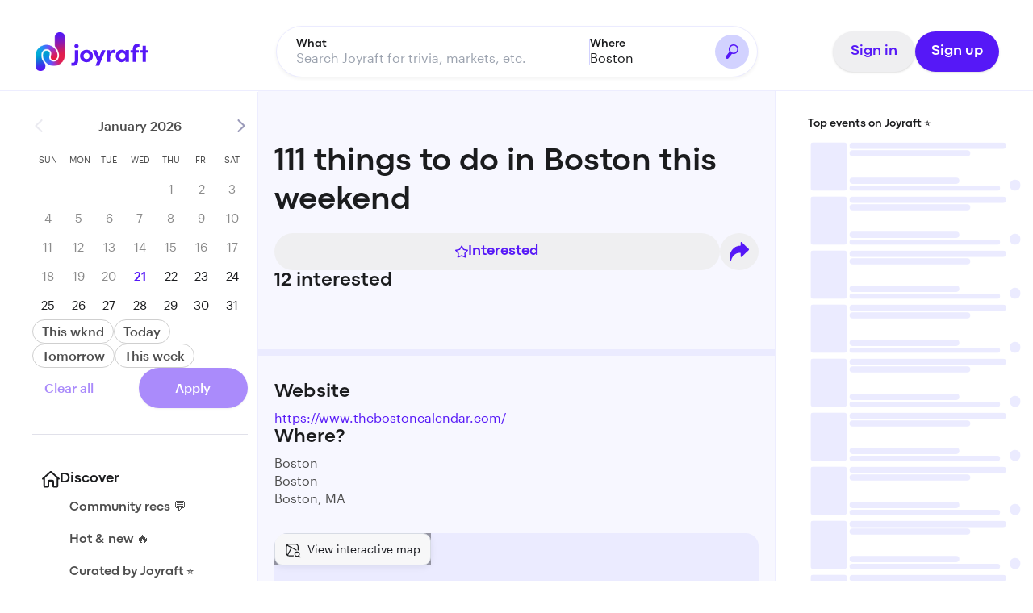

--- FILE ---
content_type: text/html; charset=utf-8
request_url: https://joyraft.com/event/111-things-to-do-in-boston-this-weekend-boston-457569
body_size: 378832
content:
<!DOCTYPE html><html lang="en"><head><meta name="viewport" content="width=device-width, initial-scale=1, minimum-scale=1"/><meta charSet="utf-8"/><meta name="theme-color" content="#000000"/><script src="https://www.googletagmanager.com/gtag/js?id=G-P8NNMDEPSV" async=""></script><script>
            window.dataLayer = window.dataLayer || [];
            function gtag(){dataLayer.push(arguments);}
            gtag('js', new Date());
            gtag('config', 'G-P8NNMDEPSV');
          </script><title>111 things to do in Boston this weekend - Joyraft</title><link rel="canonical" href="https://www.thebostoncalendar.com/events/111-things-to-do-in-boston-this-weekend"/><meta property="og:title" content="111 things to do in Boston this weekend - Joyraft"/><meta name="description" content="Enjoy the first weekend of May 2024 with our picks for everything fun to do in Boston from Friday to Sunday -- and don&#x27;t forget to &lt;a href=&quot;https://apps.apple.com/app/joyraft-boston-experiences/id1600700683&quot; target=&quot;_blank&quot;&gt;&lt;b&gt;download our brand new app&lt;/b&gt;&lt;/a&gt; for an even better way to discover Boston&#x27;s best experiences &amp;amp; things to do.&lt;br&gt;&lt;br&gt;Fri 5/3: 61° ⛅️&lt;br&gt;Sat 5/4: 60° ⛅️&lt;br&gt;Sun 5/5: 57° ⛅️&lt;br&gt;&lt;br&gt;1) 39th Harvard Square Mayfair &lt;a href=&quot;https://www.thebostoncalendar.com/events/38th-annual-mayfair-in-harvard-square/416476&quot; target=&quot;_blank&quot;&gt;bit.ly/-Fby&lt;/a&gt;&lt;br&gt;2) SoWa Open Market Opening Wknd &lt;a href=&quot;https://www.thebostoncalendar.com/events/2024-sowa-open-market/456314&quot; target=&quot;_blank&quot;&gt;bit.ly/3Uj-&lt;/a&gt;&lt;br&gt;3) The Tall Ship Opening Weekend &lt;a href=&quot;https://www.thebostoncalendar.com/events/the-tall-ship-boston-2024-opening-weekend-cinco-de-mayo-derby-party-dalton-the-sheriffs/457118&quot; target=&quot;_blank&quot;&gt;bit.ly/wi-C&lt;/a&gt;&lt;br&gt;4) 250k Tulips @ Ward&#x27;s Berry Farm &lt;a href=&quot;https://www.thebostoncalendar.com/events/pyo-tulips-at-ward-s-berry-farm/455927&quot; target=&quot;_blank&quot;&gt;bit.ly/j-lI&lt;/a&gt;&lt;br&gt;5) Central Sq Block Party &lt;a href=&quot;https://www.thebostoncalendar.com/events/viva-central-block-party/456474&quot; target=&quot;_blank&quot;&gt;bit.ly/3v-i&lt;/a&gt;&lt;br&gt;6) Greenway Food Truck Fest &lt;a href=&quot;https://www.thebostoncalendar.com/events/the-greenway-food-truck-festival--2/456785&quot; target=&quot;_blank&quot;&gt;bit.ly/4f-l&lt;/a&gt;&lt;br&gt;7) Felipe’s Rooftop Opening Wknd &lt;a href=&quot;https://www.thebostoncalendar.com/events/felipe-s-taqueria-harvard-square-roof-deck-opening/347170&quot; target=&quot;_blank&quot;&gt;bit.ly/--yK2&lt;/a&gt;&lt;br&gt;8) JP Wake Up Earth Fest &lt;a href=&quot;https://www.thebostoncalendar.com/events/the-wake-up-the-earth-festival-and-parades/455107&quot; target=&quot;_blank&quot;&gt;bit.ly/14j-&lt;/a&gt;&lt;br&gt;9) Felipe&#x27;s Roof Deck Cinco De Mayo &lt;a href=&quot;https://www.thebostoncalendar.com/events/felipe-s-taqueria-harvard-square-roof-deck-opening/347170&quot; target=&quot;_blank&quot;&gt;bit.ly/it-J&lt;/a&gt;&lt;br&gt;10) Open Streets Boston &lt;a href=&quot;https://www.thebostoncalendar.com/events/open-streets-boston-2024-dorchester/453428&quot; target=&quot;_blank&quot;&gt;bit.ly/3l-h&lt;/a&gt;&lt;br&gt;11) Red Bull Dance Competition &lt;a href=&quot;https://www.thebostoncalendar.com/events/red-bull-dance-your-style--2/456524&quot; target=&quot;_blank&quot;&gt;bit.ly/uj-k&lt;/a&gt;&lt;br&gt;12) 30+ Beer Gardens Now Open Boston &lt;a href=&quot;https://www.thebostoncalendar.com/events/20-beer-gardens-now-open-in-the-boston-area-for-the-2021-season/344927&quot; target=&quot;_blank&quot;&gt;bit.ly/-Itj&lt;/a&gt;&lt;br&gt;13) Cinco De Mayo @ Garden Bar &lt;a href=&quot;https://www.thebostoncalendar.com/events/cinco-de-mayo-opening-day-at-one-reason-garden-bar-with-el-barrio-taqueria/456671&quot; target=&quot;_blank&quot;&gt;bit.ly/tj-I&lt;/a&gt;&lt;br&gt;14) ICA Prom Night &lt;a href=&quot;https://www.thebostoncalendar.com/events/first-fridays-prom-night/450723&quot; target=&quot;_blank&quot;&gt;bit.ly/LI-s&lt;/a&gt;&lt;br&gt;15) Derby Party @ City Tap &lt;a href=&quot;https://www.thebostoncalendar.com/events/kentucky-derby-watch-party-at-city-tap-house/456427&quot; target=&quot;_blank&quot;&gt;bit.ly/3fN-&lt;/a&gt;&lt;br&gt;16) Tulip Fest @ Cider Hill Farm &lt;a href=&quot;https://www.thebostoncalendar.com/events/tulip-fest-2024/448895&quot; target=&quot;_blank&quot;&gt;bit.ly/rb-j&lt;/a&gt;&lt;br&gt;17) PYO Tulips @ Wilson Farm &lt;a href=&quot;https://www.thebostoncalendar.com/events/pick-your-own-tulips/456300&quot; target=&quot;_blank&quot;&gt;bit.ly/mh-T&lt;/a&gt;&lt;br&gt;18) 20+ Rooftop Bars Now Open in Boston &lt;a href=&quot;https://www.thebostoncalendar.com/events/20-rooftop-bars-restaurants-around-boston/385669&quot; target=&quot;_blank&quot;&gt;bit.ly/-1yS&lt;/a&gt;&lt;br&gt;19) Everything Fun to Do in May &lt;a href=&quot;https://www.thebostoncalendar.com/events/everything-fun-to-do-around-boston-in-may-2024/457522&quot; target=&quot;_blank&quot;&gt;bit.ly/1T-1&lt;/a&gt;&lt;br&gt;20) SoWa First Friday &lt;a href=&quot;https://www.thebostoncalendar.com/events/sowa-first-friday--81/455832&quot; target=&quot;_blank&quot;&gt;bit.ly/3lb-&lt;/a&gt;&lt;br&gt;21) Asian Street Food Fest &lt;a href=&quot;https://www.thebostoncalendar.com/events/asian-street-food-and-music-festival/416507&quot; target=&quot;_blank&quot;&gt;bit.ly/-Cup&lt;/a&gt;&lt;br&gt;22) Boston Design Week &lt;a href=&quot;https://www.thebostoncalendar.com/events/boston-design-week--4/447745&quot; target=&quot;_blank&quot;&gt;bit.ly/lw1-&lt;/a&gt;&lt;br&gt;23) Remnant 6-year Anniversary &lt;a href=&quot;https://www.thebostoncalendar.com/events/6-beers-for-6-years-anniversary-celebration/455764&quot; target=&quot;_blank&quot;&gt;bit.ly/Uj-l&lt;/a&gt;&lt;br&gt;24) Legal’s Rooftop Opening Party &lt;a href=&quot;https://www.thebostoncalendar.com/events/the-overlook-grand-opening-fiesta/456632&quot; target=&quot;_blank&quot;&gt;bit.ly/wq-N&lt;/a&gt;&lt;br&gt;25) Hot Sauce Fest &lt;a href=&quot;https://www.thebostoncalendar.com/events/rhythm-n-spice-hot-sauce-fest--2/454612&quot; target=&quot;_blank&quot;&gt;bit.ly/eb-O&lt;/a&gt;&lt;br&gt;26) Public Garden Meetup &lt;a href=&quot;https://www.thebostoncalendar.com/events/picnic-social-for-20-s-30-s-at-the-boston-gardens/455295&quot; target=&quot;_blank&quot;&gt;bit.ly/3Wc-&lt;/a&gt;&lt;br&gt;27) Trillium on the Greenway &lt;a href=&quot;https://www.thebostoncalendar.com/events/trillium-greenway-pop-up-beer-garden-2021/344500&quot; target=&quot;_blank&quot;&gt;bit.ly/gq-S&lt;/a&gt;&lt;br&gt;28) Spring Blooms Around Boston &lt;a href=&quot;https://www.thebostoncalendar.com/events/10-places-to-see-spring-flowers-around-boston-in-2022/374810&quot; target=&quot;_blank&quot;&gt;bit.ly/-l1K&lt;/a&gt;&lt;br&gt;29) Small Mart @ Aeronaut &lt;a href=&quot;https://www.thebostoncalendar.com/events/small-mart-market-at-aeronaut-brewing-company-new-location/455387&quot; target=&quot;_blank&quot;&gt;bit.ly/4ax-&lt;/a&gt;&lt;br&gt;30) Boston Open Market &lt;a href=&quot;https://www.thebostoncalendar.com/events/2024-boston-open-market/456858&quot; target=&quot;_blank&quot;&gt;bit.ly/3JB-&lt;/a&gt;&lt;br&gt;31) Somerville Open Studios &lt;a href=&quot;https://www.thebostoncalendar.com/events/somerville-open-studios-25th-year/453525&quot; target=&quot;_blank&quot;&gt;bit.ly/3Jw-&lt;/a&gt;&lt;br&gt;32) Seaport Sweat &lt;a href=&quot;https://www.thebostoncalendar.com/events/seaport-sweat-2022-free-outdoor-fitness-series/378915&quot; target=&quot;_blank&quot;&gt;bit.ly/-3KO&lt;/a&gt;&lt;br&gt;33) Harvard Sq Beer Garden &lt;a href=&quot;https://www.thebostoncalendar.com/events/harvard-square-s-outdoor-beer-garden-one-reason-garden-bar--2/457282&quot; target=&quot;_blank&quot;&gt;bit.ly/TH-k&lt;/a&gt;&lt;br&gt;34) Italo Disco Roof Party &lt;a href=&quot;https://www.thebostoncalendar.com/events/italo-disco-roof-party-at-cambridge-crossing/456390&quot; target=&quot;_blank&quot;&gt;bit.ly/4a-T&lt;/a&gt;&lt;br&gt;35) 12 New Bars &amp;amp; Restaurants &lt;a href=&quot;https://www.thebostoncalendar.com/events/12-new-bars-and-restaurants-that-are-now-open-in-boston-spring-2024/456649&quot; target=&quot;_blank&quot;&gt;bit.ly/zj-I&lt;/a&gt;&lt;br&gt;36) Brookline Open Studios &lt;a href=&quot;https://www.thebostoncalendar.com/events/brookline-open-studios--6/455414&quot; target=&quot;_blank&quot;&gt;bit.ly/1Ui-&lt;/a&gt;&lt;br&gt;37) The Sunday Bazaar &lt;a href=&quot;https://www.thebostoncalendar.com/events/the-sunday-bazaar--7/456754&quot; target=&quot;_blank&quot;&gt;bit.ly/lUk-&lt;/a&gt;&lt;br&gt;38) Eastie Art Market &lt;a href=&quot;https://www.thebostoncalendar.com/events/eastie-artisan-fair/456889&quot; target=&quot;_blank&quot;&gt;bit.ly/3JI-&lt;/a&gt;&lt;br&gt;39) Dorchester Derby Party &lt;a href=&quot;https://www.thebostoncalendar.com/events/putnam-whiskey-presents-kentucky-derby-viewing-party/455819&quot; target=&quot;_blank&quot;&gt;bit.ly/l4i-&lt;/a&gt;&lt;br&gt;40) 30 Unique Boston Patios &lt;a href=&quot;https://www.thebostoncalendar.com/events/10-unique-patios-around-boston/385106&quot; target=&quot;_blank&quot;&gt;bit.ly/-9PE&lt;/a&gt;&lt;br&gt;41) Museum Yoga &lt;a href=&quot;https://www.thebostoncalendar.com/events/friday-night-yoga-at-the-museum-of-modern-renaissance--3/455460&quot; target=&quot;_blank&quot;&gt;bit.ly/7E-U&lt;/a&gt;&lt;br&gt;42) Boston Calling @ Night &lt;a href=&quot;https://www.thebostoncalendar.com/events/boston-calling-night-bad-rabbits-toritori-and-more/454113&quot; target=&quot;_blank&quot;&gt;bit.ly/v-jh&lt;/a&gt;&lt;br&gt;43) REI Mural Bike Ride &lt;a href=&quot;https://www.thebostoncalendar.com/events/guided-mural-ride-through-cambridge-hosted-by-cyclopolitan-and-rei-co-op/456127&quot; target=&quot;_blank&quot;&gt;bit.ly/3xT-&lt;/a&gt;&lt;br&gt;44) Cinco de Mayo @ DTX &lt;a href=&quot;https://www.thebostoncalendar.com/events/cinco-de-mayo-in-downtown/456784&quot; target=&quot;_blank&quot;&gt;bit.ly/1xU-&lt;/a&gt;&lt;br&gt;45) Public Garden Swan Boats &lt;a href=&quot;https://www.thebostoncalendar.com/events/boston-public-garden-swan-boats/416531&quot; target=&quot;_blank&quot;&gt;bit.ly/2F-k&lt;/a&gt;&lt;br&gt;46) 20s/30s Portico Social &lt;a href=&quot;https://www.thebostoncalendar.com/events/20-s-30-s-let-s-drink-socialize-listen-to-bass-music-somerville/456665&quot; target=&quot;_blank&quot;&gt;bit.ly/4aS1&lt;/a&gt;&lt;br&gt;47) 56th Annual Walk For Hunger &lt;a href=&quot;https://www.thebostoncalendar.com/events/project-bread-s-56th-walk-for-hunger/449488&quot; target=&quot;_blank&quot;&gt;bit.ly/7wl-&lt;/a&gt;&lt;br&gt;48) Faneuil Summer Market &lt;a href=&quot;https://www.thebostoncalendar.com/events/faneuil-hall-summer-market-series/452421&quot; target=&quot;_blank&quot;&gt;bit.ly/4aBQ&lt;/a&gt;&lt;br&gt;49) Beer Garden Grad Party &lt;a href=&quot;https://www.thebostoncalendar.com/events/beer-garden-grad-party--5/453423&quot; target=&quot;_blank&quot;&gt;bit.ly/3oJ-&lt;/a&gt;&lt;br&gt;50) SoWa Art Walk &lt;a href=&quot;https://www.thebostoncalendar.com/events/sowa-art-walk--6/455837&quot; target=&quot;_blank&quot;&gt;bit.ly/3Jx-&lt;/a&gt;&lt;br&gt;51) Boston Picnic Spots &lt;a href=&quot;https://www.thebostoncalendar.com/events/15-best-picnic-spots-around-boston/381032&quot; target=&quot;_blank&quot;&gt;bit.ly/-3Bj&lt;/a&gt;&lt;br&gt;52) Star Wars Cosplay &lt;a href=&quot;https://www.thebostoncalendar.com/events/star-wars-cosplay-long-live-roxbury/456885&quot; target=&quot;_blank&quot;&gt;bit.ly/4aS-&lt;/a&gt;&lt;br&gt;53) Bollywood Dance Sesh &lt;a href=&quot;https://www.thebostoncalendar.com/events/bolly-fusion-dance/456285&quot; target=&quot;_blank&quot;&gt;bit.ly/hw1-&lt;/a&gt;&lt;br&gt;54) Vintage Clothing Sale &lt;a href=&quot;https://www.thebostoncalendar.com/events/maap-vintage-premium-tag-sale-fundraiser/452204&quot; target=&quot;_blank&quot;&gt;bit.ly/vUg-&lt;/a&gt;&lt;br&gt;55) House Music @ Zuzu &lt;a href=&quot;https://www.thebostoncalendar.com/events/dig-deep-house-music-every-1st-friday--6/436297&quot; target=&quot;_blank&quot;&gt;bit.ly/3c-i&lt;/a&gt;&lt;br&gt;56) Down &amp;amp; Derby Party &lt;a href=&quot;https://www.thebostoncalendar.com/events/down-derby--2/454112&quot; target=&quot;_blank&quot;&gt;bit.ly/P0-M&lt;/a&gt;&lt;br&gt;57) Bakery Popup @ Curio &lt;a href=&quot;https://www.thebostoncalendar.com/events/sweet-botanical-bakes-mother-s-day-pop-up/451232&quot; target=&quot;_blank&quot;&gt;bit.ly/-hoW&lt;/a&gt;&lt;br&gt;58) Gardner Open Studio &lt;a href=&quot;https://www.thebostoncalendar.com/events/saturday-open-studio--26/449538&quot; target=&quot;_blank&quot;&gt;bit.ly/9Z-w&lt;/a&gt;&lt;br&gt;59) JP Community Concert &lt;a href=&quot;https://www.thebostoncalendar.com/events/community-concert-with-aj-rubin-friends/456120&quot; target=&quot;_blank&quot;&gt;bit.ly/3Wf-&lt;/a&gt;&lt;br&gt;60) Lion Dances @ JFK Library &lt;a href=&quot;https://www.thebostoncalendar.com/events/dance-with-chinese-lions-at-the-jfk-library/456886&quot; target=&quot;_blank&quot;&gt;bit.ly/3UC-&lt;/a&gt;&lt;br&gt;61) Zine Making Sesh &lt;a href=&quot;https://www.thebostoncalendar.com/events/let-s-make-zines/449439&quot; target=&quot;_blank&quot;&gt;bit.ly/3Id2&lt;/a&gt;&lt;br&gt;62) Derby Party in Quincy &lt;a href=&quot;https://www.thebostoncalendar.com/events/kentucky-derby-party-at-victory-point/456538&quot; target=&quot;_blank&quot;&gt;bit.ly/l4c-&lt;/a&gt;&lt;br&gt;63) Remnant Poetry Open Mic &lt;a href=&quot;https://www.thebostoncalendar.com/events/countertop-chants-may-poetry-open-mic/455386&quot; target=&quot;_blank&quot;&gt;bit.ly/3xn-&lt;/a&gt;&lt;br&gt;64) Stretch and the City &lt;a href=&quot;https://www.thebostoncalendar.com/events/stretch-and-the-city/454812&quot; target=&quot;_blank&quot;&gt;bit.ly/3-gI&lt;/a&gt;&lt;br&gt;65) Castle Island Beer Garden &lt;a href=&quot;https://www.thebostoncalendar.com/events/castle-island-brewing-company-beer-garden-2021/344898&quot; target=&quot;_blank&quot;&gt;bit.ly/pl-k&lt;/a&gt;&lt;br&gt;66) DJ Felix @ BPM &lt;a href=&quot;https://www.thebostoncalendar.com/events/sip-and-shop-with-dj-felix/456898&quot; target=&quot;_blank&quot;&gt;bit.ly/3Qm-&lt;/a&gt;&lt;br&gt;67) Beacon Hill Art Market &lt;a href=&quot;https://www.thebostoncalendar.com/events/zopa-friday-art-market-beacon-hill--4&quot; target=&quot;_blank&quot;&gt;bit.ly/3JH-&lt;/a&gt;&lt;br&gt;68) Bumble Bee Walk &lt;a href=&quot;https://www.thebostoncalendar.com/events/bumble-bees-of-massachusetts--3/451521&quot; target=&quot;_blank&quot;&gt;bit.ly/ON-g&lt;/a&gt;&lt;br&gt;69) 19 Famous Movie Locations &lt;a href=&quot;https://www.thebostoncalendar.com/events/15-famous-boston-locations-from-movie-scenes/453514&quot; target=&quot;_blank&quot;&gt;bit.ly/Th-0&lt;/a&gt;&lt;br&gt;70) Famous Boston Literary Spots &lt;a href=&quot;https://www.thebostoncalendar.com/events/10-literary-spots-in-boston-where-historic-authors-spent-their-time/451316&quot; target=&quot;_blank&quot;&gt;bit.ly/jI1-&lt;/a&gt;&lt;br&gt;71) 20+ Live Music Nights in Bos &lt;a href=&quot;https://www.thebostoncalendar.com/events/20-places-to-enjoy-free-live-music-in-boston-for-every-day-of-the-week/409538&quot; target=&quot;_blank&quot;&gt;bit.ly/-bbk&lt;/a&gt;&lt;br&gt;72) Make Friends in Boston P1 &lt;a href=&quot;https://www.thebostoncalendar.com/events/how-to-make-friends-in-boston-part-1/449504&quot; target=&quot;_blank&quot;&gt;bit.ly/Fr-i&lt;/a&gt;&lt;br&gt;73) Derby Fashion Show &lt;a href=&quot;https://www.thebostoncalendar.com/events/the-sporting-club-and-bostonman-magazine-present-the-2024-kentucky-derby-party-the-runway-for-the-roses-featuring-designs-by-mel-the-clothing/457134&quot; target=&quot;_blank&quot;&gt;bit.ly/8R-U&lt;/a&gt;&lt;br&gt;74) Make Friends in Boston P2 &lt;a href=&quot;https://www.thebostoncalendar.com/events/how-to-make-friends-in-boston-part-2/451853&quot; target=&quot;_blank&quot;&gt;bit.ly/2-pt&lt;/a&gt;&lt;br&gt;75) BPL Art &amp;amp; Arch Tour &lt;a href=&quot;https://www.thebostoncalendar.com/events/art-and-architecture-tour-at-bpl/443886&quot; target=&quot;_blank&quot;&gt;bit.ly/3NS-&lt;/a&gt;&lt;br&gt;76) Colonial Society Open House &lt;a href=&quot;https://www.thebostoncalendar.com/events/open-house-at-the-colonial-society-of-massachusetts--17/456305&quot; target=&quot;_blank&quot;&gt;bit.ly/3aU-&lt;/a&gt;&lt;br&gt;77) Gardening Workshop &lt;a href=&quot;https://www.thebostoncalendar.com/events/wake-up-your-garden-2024/456597&quot; target=&quot;_blank&quot;&gt;bit.ly/1-gt&lt;/a&gt;&lt;br&gt;78) Poetry Open Mic &lt;a href=&quot;https://www.thebostoncalendar.com/events/poetry-open-mic-at-trident--19/446048&quot; target=&quot;_blank&quot;&gt;bit.ly/3Qjx&lt;/a&gt;&lt;br&gt;79) 9 Unique Boston Book Clubs &lt;a href=&quot;https://www.thebostoncalendar.com/events/unique-book-clubs-to-join-around-boston/444734&quot; target=&quot;_blank&quot;&gt;bit.ly/l1-I&lt;/a&gt;&lt;br&gt;80) Coffee Tasting @ Counter Culture &lt;a href=&quot;https://www.thebostoncalendar.com/events/coffee-tasting-at-counter-culture-coffee--70/400498&quot; target=&quot;_blank&quot;&gt;bit.ly/-x4M&lt;/a&gt;&lt;br&gt;81) Self-guided Graffiti Tour &lt;a href=&quot;https://www.thebostoncalendar.com/events/self-guided-boston-graffiti-and-street-art-tours/445798&quot; target=&quot;_blank&quot;&gt;bit.ly/f-4v&lt;/a&gt;&lt;br&gt;82) BPL Library Card Perks &lt;a href=&quot;https://www.thebostoncalendar.com/events/free-discounted-museum-and-experience-tickets-you-can-get-with-your-boston-public-library-card/431210&quot; target=&quot;_blank&quot;&gt;bit.ly/-l-k&lt;/a&gt;&lt;br&gt;83) Comedy @ GrandTen &lt;a href=&quot;https://www.thebostoncalendar.com/events/spirited-comedy-open-mic--26/435497&quot; target=&quot;_blank&quot;&gt;bit.ly/c3xp&lt;/a&gt;&lt;br&gt;84) Boston’s Best Street Art &lt;a href=&quot;https://www.thebostoncalendar.com/events/10-works-of-outdoor-public-art-to-see-in-boston/450160&quot; target=&quot;_blank&quot;&gt;bit.ly/Ar-t&lt;/a&gt;&lt;br&gt;85) Star Wars Drawing Night &lt;a href=&quot;https://www.thebostoncalendar.com/events/star-wars-drawing/455093&quot; target=&quot;_blank&quot;&gt;bit.ly/vG-o&lt;/a&gt;&lt;br&gt;86) Harvard Art Museums &lt;a href=&quot;https://www.thebostoncalendar.com/events/free-admission-to-the-harvard-art-museums/423522&quot; target=&quot;_blank&quot;&gt;bit.ly/-5Yw&lt;/a&gt;&lt;br&gt;87) Friday Night Trivia &lt;a href=&quot;https://www.thebostoncalendar.com/events/friday-night-trivia-at-trident--121/368551&quot; target=&quot;_blank&quot;&gt;bit.ly/3df-&lt;/a&gt;&lt;br&gt;88) Karaoke @ Phoenix Landing &lt;a href=&quot;https://www.thebostoncalendar.com/events/karaoke-at-phoenix-landing-in-central-sq--4/455320&quot; target=&quot;_blank&quot;&gt;bit.ly/4aU-&lt;/a&gt;&lt;br&gt;89) 30+ Trivia Nights in Boston &lt;a href=&quot;https://www.thebostoncalendar.com/events/20-trivia-nights-in-boston-for-every-day-of-the-week-in-2022/371544&quot; target=&quot;_blank&quot;&gt;bit.ly/-BAZ&lt;/a&gt;&lt;br&gt;90) Pigeon Party &lt;a href=&quot;https://www.thebostoncalendar.com/events/pigeon-party--2/451522&quot; target=&quot;_blank&quot;&gt;bit.ly/n0-d&lt;/a&gt;&lt;br&gt;91) Live Music @ PKL &lt;a href=&quot;https://www.thebostoncalendar.com/events/live-music-saturdays-at-pkl--65/406396&quot; target=&quot;_blank&quot;&gt;bit.ly/3Uk-&lt;/a&gt;&lt;br&gt;92) Make with MAAM &lt;a href=&quot;https://www.thebostoncalendar.com/events/make-with-maam-imagining-futures--28/450340&quot; target=&quot;_blank&quot;&gt;bit.ly/3Uf-&lt;/a&gt;&lt;br&gt;93) Jeff Jam Sing-a-long &lt;a href=&quot;https://www.thebostoncalendar.com/events/weekly-jeff-jam-singalong-at-play-union--54/416237&quot; target=&quot;_blank&quot;&gt;bit.ly/3Ux-&lt;/a&gt;&lt;br&gt;94) Dim Sum Brunch &lt;a href=&quot;https://www.thebostoncalendar.com/events/dim-sum-brunch-at-myers-chang--18/307757&quot; target=&quot;_blank&quot;&gt;bit.ly/ul-I&lt;/a&gt;&lt;br&gt;95) Comic Book Happy Hour &lt;a href=&quot;https://www.thebostoncalendar.com/events/comic-book-happy-hour/456909&quot; target=&quot;_blank&quot;&gt;bit.ly/Ua-a&lt;/a&gt;&lt;br&gt;96) Pottery Sale &lt;a href=&quot;https://www.thebostoncalendar.com/events/mudflat-spring-open-studio-pottery-sale--3/456539&quot; target=&quot;_blank&quot;&gt;bit.ly/jF-g&lt;/a&gt;&lt;br&gt;97) Star Wars Brunch &lt;a href=&quot;https://www.thebostoncalendar.com/events/star-wars-brunch/456679&quot; target=&quot;_blank&quot;&gt;bit.ly/0J-z&lt;/a&gt;&lt;br&gt;98) Electric Vehicle Talk &lt;a href=&quot;https://www.thebostoncalendar.com/events/meet-nimbus-a-conversation-with-the-mit-solar-electric-vehicle-team/454431&quot; target=&quot;_blank&quot;&gt;bit.ly/Y6-6&lt;/a&gt;&lt;br&gt;99) Candle Making 101 &lt;a href=&quot;https://www.thebostoncalendar.com/events/candle-making-workshop--3/456572&quot; target=&quot;_blank&quot;&gt;bit.ly/1k-Z&lt;/a&gt;&lt;br&gt;100) Live Music @ Sam Adams &lt;a href=&quot;https://www.thebostoncalendar.com/events/live-music-band-fridays--12/448195&quot; target=&quot;_blank&quot;&gt;bit.ly/99-a&lt;/a&gt;&lt;br&gt;101) Silver Screen Concert &lt;a href=&quot;https://www.thebostoncalendar.com/events/hooray-for-hollywood-a-century-of-song-on-the-silver-screen--2/456161&quot; target=&quot;_blank&quot;&gt;bit.ly/b2-H&lt;/a&gt;&lt;br&gt;102) Swing Dance Lessons &lt;a href=&quot;https://www.thebostoncalendar.com/events/boston-swing-central-friday-dance--15/447372&quot; target=&quot;_blank&quot;&gt;bit.ly/bs-B&lt;/a&gt;&lt;br&gt;103) Slow Gemz Party &lt;a href=&quot;https://www.thebostoncalendar.com/events/slow-gemz-party--9/456289&quot; target=&quot;_blank&quot;&gt;bit.ly/D3-W&lt;/a&gt;&lt;br&gt;104) $10 Commuter Rail Wknds &lt;a href=&quot;https://www.thebostoncalendar.com/events/10-commuter-rail-weekends--81/395708&quot; target=&quot;_blank&quot;&gt;bit.ly/mU-L&lt;/a&gt;&lt;br&gt;105) Beer Garden Yoga &lt;a href=&quot;https://www.thebostoncalendar.com/events/yoga-in-the-beer-garden--207/282137&quot; target=&quot;_blank&quot;&gt;bit.ly/f7-9&lt;/a&gt;&lt;br&gt;106) Art Market &lt;a href=&quot;https://www.thebostoncalendar.com/events/zopa-friday-sunday-art-market-saturday-sunday--2/454814&quot; target=&quot;_blank&quot;&gt;bit.ly/I9-w&lt;/a&gt;&lt;br&gt;107) Taproom Yoga &lt;a href=&quot;https://www.thebostoncalendar.com/events/taproom-yoga-at-long-live-roxbury--39/426446&quot; target=&quot;_blank&quot;&gt;bit.ly/QV-9&lt;/a&gt;&lt;br&gt;108) Bottomless Bubbles &lt;a href=&quot;https://www.thebostoncalendar.com/events/bottomless-bubbles-bites-flights-brunch-at-flight-club-boston-seaport--3/455117&quot; target=&quot;_blank&quot;&gt;bit.ly/j1-l&lt;/a&gt;&lt;br&gt;109) Maypole Dancing &lt;a href=&quot;https://www.thebostoncalendar.com/events/spring-garden-day-maypole-dancing/456890&quot; target=&quot;_blank&quot;&gt;bit.ly/P1-k&lt;/a&gt;&lt;br&gt;110) Bocce Tournament &lt;a href=&quot;https://www.thebostoncalendar.com/events/viva-la-bocce-tournament/453424&quot; target=&quot;_blank&quot;&gt;bit.ly/PB-k&lt;/a&gt;&lt;br&gt;111) Public Art Party &lt;a href=&quot;https://www.thebostoncalendar.com/events/celebrate-public-art--4/455731&quot; target=&quot;_blank&quot;&gt;bit.ly/5m-c&lt;/a&gt;&lt;br&gt;&amp;nbsp;&amp;nbsp;&amp;nbsp;&amp;nbsp;&amp;nbsp;&amp;nbsp;&amp;nbsp;&amp;nbsp;&amp;nbsp;&amp;nbsp;&amp;nbsp;&amp;nbsp;&amp;nbsp;&amp;nbsp;&amp;nbsp;&amp;nbsp;&amp;nbsp;&amp;nbsp;&amp;nbsp;&amp;nbsp;&amp;nbsp;&amp;nbsp;&amp;nbsp;&lt;br&gt;BONUS: Download our new app &lt;a href=&quot;https://apple.co/44SaYfo&quot; target=&quot;_blank&quot;&gt;https://apple.co/44SaYfo&lt;/a&gt;&lt;br&gt;All weekend events: &lt;a href=&quot;https://www.thebostoncalendar.com/?day=17&amp;amp;month=4&amp;amp;weekend=1&amp;amp;year=2021&quot; target=&quot;_blank&quot;&gt;bit.ly/3Rbjz7v&lt;/a&gt;&lt;br&gt;Advertise with us: &lt;a href=&quot;https://www.thebostoncalendar.com/advertise&quot; target=&quot;_blank&quot;&gt;bit.ly/--ad&lt;/a&gt;&lt;br&gt;"/><meta property="og:description" content="Enjoy the first weekend of May 2024 with our picks for everything fun to do in Boston from Friday to Sunday -- and don&#x27;t forget to &lt;a href=&quot;https://apps.apple.com/app/joyraft-boston-experiences/id1600700683&quot; target=&quot;_blank&quot;&gt;&lt;b&gt;download our brand new app&lt;/b&gt;&lt;/a&gt; for an even better way to discover Boston&#x27;s best experiences &amp;amp; things to do.&lt;br&gt;&lt;br&gt;Fri 5/3: 61° ⛅️&lt;br&gt;Sat 5/4: 60° ⛅️&lt;br&gt;Sun 5/5: 57° ⛅️&lt;br&gt;&lt;br&gt;1) 39th Harvard Square Mayfair &lt;a href=&quot;https://www.thebostoncalendar.com/events/38th-annual-mayfair-in-harvard-square/416476&quot; target=&quot;_blank&quot;&gt;bit.ly/-Fby&lt;/a&gt;&lt;br&gt;2) SoWa Open Market Opening Wknd &lt;a href=&quot;https://www.thebostoncalendar.com/events/2024-sowa-open-market/456314&quot; target=&quot;_blank&quot;&gt;bit.ly/3Uj-&lt;/a&gt;&lt;br&gt;3) The Tall Ship Opening Weekend &lt;a href=&quot;https://www.thebostoncalendar.com/events/the-tall-ship-boston-2024-opening-weekend-cinco-de-mayo-derby-party-dalton-the-sheriffs/457118&quot; target=&quot;_blank&quot;&gt;bit.ly/wi-C&lt;/a&gt;&lt;br&gt;4) 250k Tulips @ Ward&#x27;s Berry Farm &lt;a href=&quot;https://www.thebostoncalendar.com/events/pyo-tulips-at-ward-s-berry-farm/455927&quot; target=&quot;_blank&quot;&gt;bit.ly/j-lI&lt;/a&gt;&lt;br&gt;5) Central Sq Block Party &lt;a href=&quot;https://www.thebostoncalendar.com/events/viva-central-block-party/456474&quot; target=&quot;_blank&quot;&gt;bit.ly/3v-i&lt;/a&gt;&lt;br&gt;6) Greenway Food Truck Fest &lt;a href=&quot;https://www.thebostoncalendar.com/events/the-greenway-food-truck-festival--2/456785&quot; target=&quot;_blank&quot;&gt;bit.ly/4f-l&lt;/a&gt;&lt;br&gt;7) Felipe’s Rooftop Opening Wknd &lt;a href=&quot;https://www.thebostoncalendar.com/events/felipe-s-taqueria-harvard-square-roof-deck-opening/347170&quot; target=&quot;_blank&quot;&gt;bit.ly/--yK2&lt;/a&gt;&lt;br&gt;8) JP Wake Up Earth Fest &lt;a href=&quot;https://www.thebostoncalendar.com/events/the-wake-up-the-earth-festival-and-parades/455107&quot; target=&quot;_blank&quot;&gt;bit.ly/14j-&lt;/a&gt;&lt;br&gt;9) Felipe&#x27;s Roof Deck Cinco De Mayo &lt;a href=&quot;https://www.thebostoncalendar.com/events/felipe-s-taqueria-harvard-square-roof-deck-opening/347170&quot; target=&quot;_blank&quot;&gt;bit.ly/it-J&lt;/a&gt;&lt;br&gt;10) Open Streets Boston &lt;a href=&quot;https://www.thebostoncalendar.com/events/open-streets-boston-2024-dorchester/453428&quot; target=&quot;_blank&quot;&gt;bit.ly/3l-h&lt;/a&gt;&lt;br&gt;11) Red Bull Dance Competition &lt;a href=&quot;https://www.thebostoncalendar.com/events/red-bull-dance-your-style--2/456524&quot; target=&quot;_blank&quot;&gt;bit.ly/uj-k&lt;/a&gt;&lt;br&gt;12) 30+ Beer Gardens Now Open Boston &lt;a href=&quot;https://www.thebostoncalendar.com/events/20-beer-gardens-now-open-in-the-boston-area-for-the-2021-season/344927&quot; target=&quot;_blank&quot;&gt;bit.ly/-Itj&lt;/a&gt;&lt;br&gt;13) Cinco De Mayo @ Garden Bar &lt;a href=&quot;https://www.thebostoncalendar.com/events/cinco-de-mayo-opening-day-at-one-reason-garden-bar-with-el-barrio-taqueria/456671&quot; target=&quot;_blank&quot;&gt;bit.ly/tj-I&lt;/a&gt;&lt;br&gt;14) ICA Prom Night &lt;a href=&quot;https://www.thebostoncalendar.com/events/first-fridays-prom-night/450723&quot; target=&quot;_blank&quot;&gt;bit.ly/LI-s&lt;/a&gt;&lt;br&gt;15) Derby Party @ City Tap &lt;a href=&quot;https://www.thebostoncalendar.com/events/kentucky-derby-watch-party-at-city-tap-house/456427&quot; target=&quot;_blank&quot;&gt;bit.ly/3fN-&lt;/a&gt;&lt;br&gt;16) Tulip Fest @ Cider Hill Farm &lt;a href=&quot;https://www.thebostoncalendar.com/events/tulip-fest-2024/448895&quot; target=&quot;_blank&quot;&gt;bit.ly/rb-j&lt;/a&gt;&lt;br&gt;17) PYO Tulips @ Wilson Farm &lt;a href=&quot;https://www.thebostoncalendar.com/events/pick-your-own-tulips/456300&quot; target=&quot;_blank&quot;&gt;bit.ly/mh-T&lt;/a&gt;&lt;br&gt;18) 20+ Rooftop Bars Now Open in Boston &lt;a href=&quot;https://www.thebostoncalendar.com/events/20-rooftop-bars-restaurants-around-boston/385669&quot; target=&quot;_blank&quot;&gt;bit.ly/-1yS&lt;/a&gt;&lt;br&gt;19) Everything Fun to Do in May &lt;a href=&quot;https://www.thebostoncalendar.com/events/everything-fun-to-do-around-boston-in-may-2024/457522&quot; target=&quot;_blank&quot;&gt;bit.ly/1T-1&lt;/a&gt;&lt;br&gt;20) SoWa First Friday &lt;a href=&quot;https://www.thebostoncalendar.com/events/sowa-first-friday--81/455832&quot; target=&quot;_blank&quot;&gt;bit.ly/3lb-&lt;/a&gt;&lt;br&gt;21) Asian Street Food Fest &lt;a href=&quot;https://www.thebostoncalendar.com/events/asian-street-food-and-music-festival/416507&quot; target=&quot;_blank&quot;&gt;bit.ly/-Cup&lt;/a&gt;&lt;br&gt;22) Boston Design Week &lt;a href=&quot;https://www.thebostoncalendar.com/events/boston-design-week--4/447745&quot; target=&quot;_blank&quot;&gt;bit.ly/lw1-&lt;/a&gt;&lt;br&gt;23) Remnant 6-year Anniversary &lt;a href=&quot;https://www.thebostoncalendar.com/events/6-beers-for-6-years-anniversary-celebration/455764&quot; target=&quot;_blank&quot;&gt;bit.ly/Uj-l&lt;/a&gt;&lt;br&gt;24) Legal’s Rooftop Opening Party &lt;a href=&quot;https://www.thebostoncalendar.com/events/the-overlook-grand-opening-fiesta/456632&quot; target=&quot;_blank&quot;&gt;bit.ly/wq-N&lt;/a&gt;&lt;br&gt;25) Hot Sauce Fest &lt;a href=&quot;https://www.thebostoncalendar.com/events/rhythm-n-spice-hot-sauce-fest--2/454612&quot; target=&quot;_blank&quot;&gt;bit.ly/eb-O&lt;/a&gt;&lt;br&gt;26) Public Garden Meetup &lt;a href=&quot;https://www.thebostoncalendar.com/events/picnic-social-for-20-s-30-s-at-the-boston-gardens/455295&quot; target=&quot;_blank&quot;&gt;bit.ly/3Wc-&lt;/a&gt;&lt;br&gt;27) Trillium on the Greenway &lt;a href=&quot;https://www.thebostoncalendar.com/events/trillium-greenway-pop-up-beer-garden-2021/344500&quot; target=&quot;_blank&quot;&gt;bit.ly/gq-S&lt;/a&gt;&lt;br&gt;28) Spring Blooms Around Boston &lt;a href=&quot;https://www.thebostoncalendar.com/events/10-places-to-see-spring-flowers-around-boston-in-2022/374810&quot; target=&quot;_blank&quot;&gt;bit.ly/-l1K&lt;/a&gt;&lt;br&gt;29) Small Mart @ Aeronaut &lt;a href=&quot;https://www.thebostoncalendar.com/events/small-mart-market-at-aeronaut-brewing-company-new-location/455387&quot; target=&quot;_blank&quot;&gt;bit.ly/4ax-&lt;/a&gt;&lt;br&gt;30) Boston Open Market &lt;a href=&quot;https://www.thebostoncalendar.com/events/2024-boston-open-market/456858&quot; target=&quot;_blank&quot;&gt;bit.ly/3JB-&lt;/a&gt;&lt;br&gt;31) Somerville Open Studios &lt;a href=&quot;https://www.thebostoncalendar.com/events/somerville-open-studios-25th-year/453525&quot; target=&quot;_blank&quot;&gt;bit.ly/3Jw-&lt;/a&gt;&lt;br&gt;32) Seaport Sweat &lt;a href=&quot;https://www.thebostoncalendar.com/events/seaport-sweat-2022-free-outdoor-fitness-series/378915&quot; target=&quot;_blank&quot;&gt;bit.ly/-3KO&lt;/a&gt;&lt;br&gt;33) Harvard Sq Beer Garden &lt;a href=&quot;https://www.thebostoncalendar.com/events/harvard-square-s-outdoor-beer-garden-one-reason-garden-bar--2/457282&quot; target=&quot;_blank&quot;&gt;bit.ly/TH-k&lt;/a&gt;&lt;br&gt;34) Italo Disco Roof Party &lt;a href=&quot;https://www.thebostoncalendar.com/events/italo-disco-roof-party-at-cambridge-crossing/456390&quot; target=&quot;_blank&quot;&gt;bit.ly/4a-T&lt;/a&gt;&lt;br&gt;35) 12 New Bars &amp;amp; Restaurants &lt;a href=&quot;https://www.thebostoncalendar.com/events/12-new-bars-and-restaurants-that-are-now-open-in-boston-spring-2024/456649&quot; target=&quot;_blank&quot;&gt;bit.ly/zj-I&lt;/a&gt;&lt;br&gt;36) Brookline Open Studios &lt;a href=&quot;https://www.thebostoncalendar.com/events/brookline-open-studios--6/455414&quot; target=&quot;_blank&quot;&gt;bit.ly/1Ui-&lt;/a&gt;&lt;br&gt;37) The Sunday Bazaar &lt;a href=&quot;https://www.thebostoncalendar.com/events/the-sunday-bazaar--7/456754&quot; target=&quot;_blank&quot;&gt;bit.ly/lUk-&lt;/a&gt;&lt;br&gt;38) Eastie Art Market &lt;a href=&quot;https://www.thebostoncalendar.com/events/eastie-artisan-fair/456889&quot; target=&quot;_blank&quot;&gt;bit.ly/3JI-&lt;/a&gt;&lt;br&gt;39) Dorchester Derby Party &lt;a href=&quot;https://www.thebostoncalendar.com/events/putnam-whiskey-presents-kentucky-derby-viewing-party/455819&quot; target=&quot;_blank&quot;&gt;bit.ly/l4i-&lt;/a&gt;&lt;br&gt;40) 30 Unique Boston Patios &lt;a href=&quot;https://www.thebostoncalendar.com/events/10-unique-patios-around-boston/385106&quot; target=&quot;_blank&quot;&gt;bit.ly/-9PE&lt;/a&gt;&lt;br&gt;41) Museum Yoga &lt;a href=&quot;https://www.thebostoncalendar.com/events/friday-night-yoga-at-the-museum-of-modern-renaissance--3/455460&quot; target=&quot;_blank&quot;&gt;bit.ly/7E-U&lt;/a&gt;&lt;br&gt;42) Boston Calling @ Night &lt;a href=&quot;https://www.thebostoncalendar.com/events/boston-calling-night-bad-rabbits-toritori-and-more/454113&quot; target=&quot;_blank&quot;&gt;bit.ly/v-jh&lt;/a&gt;&lt;br&gt;43) REI Mural Bike Ride &lt;a href=&quot;https://www.thebostoncalendar.com/events/guided-mural-ride-through-cambridge-hosted-by-cyclopolitan-and-rei-co-op/456127&quot; target=&quot;_blank&quot;&gt;bit.ly/3xT-&lt;/a&gt;&lt;br&gt;44) Cinco de Mayo @ DTX &lt;a href=&quot;https://www.thebostoncalendar.com/events/cinco-de-mayo-in-downtown/456784&quot; target=&quot;_blank&quot;&gt;bit.ly/1xU-&lt;/a&gt;&lt;br&gt;45) Public Garden Swan Boats &lt;a href=&quot;https://www.thebostoncalendar.com/events/boston-public-garden-swan-boats/416531&quot; target=&quot;_blank&quot;&gt;bit.ly/2F-k&lt;/a&gt;&lt;br&gt;46) 20s/30s Portico Social &lt;a href=&quot;https://www.thebostoncalendar.com/events/20-s-30-s-let-s-drink-socialize-listen-to-bass-music-somerville/456665&quot; target=&quot;_blank&quot;&gt;bit.ly/4aS1&lt;/a&gt;&lt;br&gt;47) 56th Annual Walk For Hunger &lt;a href=&quot;https://www.thebostoncalendar.com/events/project-bread-s-56th-walk-for-hunger/449488&quot; target=&quot;_blank&quot;&gt;bit.ly/7wl-&lt;/a&gt;&lt;br&gt;48) Faneuil Summer Market &lt;a href=&quot;https://www.thebostoncalendar.com/events/faneuil-hall-summer-market-series/452421&quot; target=&quot;_blank&quot;&gt;bit.ly/4aBQ&lt;/a&gt;&lt;br&gt;49) Beer Garden Grad Party &lt;a href=&quot;https://www.thebostoncalendar.com/events/beer-garden-grad-party--5/453423&quot; target=&quot;_blank&quot;&gt;bit.ly/3oJ-&lt;/a&gt;&lt;br&gt;50) SoWa Art Walk &lt;a href=&quot;https://www.thebostoncalendar.com/events/sowa-art-walk--6/455837&quot; target=&quot;_blank&quot;&gt;bit.ly/3Jx-&lt;/a&gt;&lt;br&gt;51) Boston Picnic Spots &lt;a href=&quot;https://www.thebostoncalendar.com/events/15-best-picnic-spots-around-boston/381032&quot; target=&quot;_blank&quot;&gt;bit.ly/-3Bj&lt;/a&gt;&lt;br&gt;52) Star Wars Cosplay &lt;a href=&quot;https://www.thebostoncalendar.com/events/star-wars-cosplay-long-live-roxbury/456885&quot; target=&quot;_blank&quot;&gt;bit.ly/4aS-&lt;/a&gt;&lt;br&gt;53) Bollywood Dance Sesh &lt;a href=&quot;https://www.thebostoncalendar.com/events/bolly-fusion-dance/456285&quot; target=&quot;_blank&quot;&gt;bit.ly/hw1-&lt;/a&gt;&lt;br&gt;54) Vintage Clothing Sale &lt;a href=&quot;https://www.thebostoncalendar.com/events/maap-vintage-premium-tag-sale-fundraiser/452204&quot; target=&quot;_blank&quot;&gt;bit.ly/vUg-&lt;/a&gt;&lt;br&gt;55) House Music @ Zuzu &lt;a href=&quot;https://www.thebostoncalendar.com/events/dig-deep-house-music-every-1st-friday--6/436297&quot; target=&quot;_blank&quot;&gt;bit.ly/3c-i&lt;/a&gt;&lt;br&gt;56) Down &amp;amp; Derby Party &lt;a href=&quot;https://www.thebostoncalendar.com/events/down-derby--2/454112&quot; target=&quot;_blank&quot;&gt;bit.ly/P0-M&lt;/a&gt;&lt;br&gt;57) Bakery Popup @ Curio &lt;a href=&quot;https://www.thebostoncalendar.com/events/sweet-botanical-bakes-mother-s-day-pop-up/451232&quot; target=&quot;_blank&quot;&gt;bit.ly/-hoW&lt;/a&gt;&lt;br&gt;58) Gardner Open Studio &lt;a href=&quot;https://www.thebostoncalendar.com/events/saturday-open-studio--26/449538&quot; target=&quot;_blank&quot;&gt;bit.ly/9Z-w&lt;/a&gt;&lt;br&gt;59) JP Community Concert &lt;a href=&quot;https://www.thebostoncalendar.com/events/community-concert-with-aj-rubin-friends/456120&quot; target=&quot;_blank&quot;&gt;bit.ly/3Wf-&lt;/a&gt;&lt;br&gt;60) Lion Dances @ JFK Library &lt;a href=&quot;https://www.thebostoncalendar.com/events/dance-with-chinese-lions-at-the-jfk-library/456886&quot; target=&quot;_blank&quot;&gt;bit.ly/3UC-&lt;/a&gt;&lt;br&gt;61) Zine Making Sesh &lt;a href=&quot;https://www.thebostoncalendar.com/events/let-s-make-zines/449439&quot; target=&quot;_blank&quot;&gt;bit.ly/3Id2&lt;/a&gt;&lt;br&gt;62) Derby Party in Quincy &lt;a href=&quot;https://www.thebostoncalendar.com/events/kentucky-derby-party-at-victory-point/456538&quot; target=&quot;_blank&quot;&gt;bit.ly/l4c-&lt;/a&gt;&lt;br&gt;63) Remnant Poetry Open Mic &lt;a href=&quot;https://www.thebostoncalendar.com/events/countertop-chants-may-poetry-open-mic/455386&quot; target=&quot;_blank&quot;&gt;bit.ly/3xn-&lt;/a&gt;&lt;br&gt;64) Stretch and the City &lt;a href=&quot;https://www.thebostoncalendar.com/events/stretch-and-the-city/454812&quot; target=&quot;_blank&quot;&gt;bit.ly/3-gI&lt;/a&gt;&lt;br&gt;65) Castle Island Beer Garden &lt;a href=&quot;https://www.thebostoncalendar.com/events/castle-island-brewing-company-beer-garden-2021/344898&quot; target=&quot;_blank&quot;&gt;bit.ly/pl-k&lt;/a&gt;&lt;br&gt;66) DJ Felix @ BPM &lt;a href=&quot;https://www.thebostoncalendar.com/events/sip-and-shop-with-dj-felix/456898&quot; target=&quot;_blank&quot;&gt;bit.ly/3Qm-&lt;/a&gt;&lt;br&gt;67) Beacon Hill Art Market &lt;a href=&quot;https://www.thebostoncalendar.com/events/zopa-friday-art-market-beacon-hill--4&quot; target=&quot;_blank&quot;&gt;bit.ly/3JH-&lt;/a&gt;&lt;br&gt;68) Bumble Bee Walk &lt;a href=&quot;https://www.thebostoncalendar.com/events/bumble-bees-of-massachusetts--3/451521&quot; target=&quot;_blank&quot;&gt;bit.ly/ON-g&lt;/a&gt;&lt;br&gt;69) 19 Famous Movie Locations &lt;a href=&quot;https://www.thebostoncalendar.com/events/15-famous-boston-locations-from-movie-scenes/453514&quot; target=&quot;_blank&quot;&gt;bit.ly/Th-0&lt;/a&gt;&lt;br&gt;70) Famous Boston Literary Spots &lt;a href=&quot;https://www.thebostoncalendar.com/events/10-literary-spots-in-boston-where-historic-authors-spent-their-time/451316&quot; target=&quot;_blank&quot;&gt;bit.ly/jI1-&lt;/a&gt;&lt;br&gt;71) 20+ Live Music Nights in Bos &lt;a href=&quot;https://www.thebostoncalendar.com/events/20-places-to-enjoy-free-live-music-in-boston-for-every-day-of-the-week/409538&quot; target=&quot;_blank&quot;&gt;bit.ly/-bbk&lt;/a&gt;&lt;br&gt;72) Make Friends in Boston P1 &lt;a href=&quot;https://www.thebostoncalendar.com/events/how-to-make-friends-in-boston-part-1/449504&quot; target=&quot;_blank&quot;&gt;bit.ly/Fr-i&lt;/a&gt;&lt;br&gt;73) Derby Fashion Show &lt;a href=&quot;https://www.thebostoncalendar.com/events/the-sporting-club-and-bostonman-magazine-present-the-2024-kentucky-derby-party-the-runway-for-the-roses-featuring-designs-by-mel-the-clothing/457134&quot; target=&quot;_blank&quot;&gt;bit.ly/8R-U&lt;/a&gt;&lt;br&gt;74) Make Friends in Boston P2 &lt;a href=&quot;https://www.thebostoncalendar.com/events/how-to-make-friends-in-boston-part-2/451853&quot; target=&quot;_blank&quot;&gt;bit.ly/2-pt&lt;/a&gt;&lt;br&gt;75) BPL Art &amp;amp; Arch Tour &lt;a href=&quot;https://www.thebostoncalendar.com/events/art-and-architecture-tour-at-bpl/443886&quot; target=&quot;_blank&quot;&gt;bit.ly/3NS-&lt;/a&gt;&lt;br&gt;76) Colonial Society Open House &lt;a href=&quot;https://www.thebostoncalendar.com/events/open-house-at-the-colonial-society-of-massachusetts--17/456305&quot; target=&quot;_blank&quot;&gt;bit.ly/3aU-&lt;/a&gt;&lt;br&gt;77) Gardening Workshop &lt;a href=&quot;https://www.thebostoncalendar.com/events/wake-up-your-garden-2024/456597&quot; target=&quot;_blank&quot;&gt;bit.ly/1-gt&lt;/a&gt;&lt;br&gt;78) Poetry Open Mic &lt;a href=&quot;https://www.thebostoncalendar.com/events/poetry-open-mic-at-trident--19/446048&quot; target=&quot;_blank&quot;&gt;bit.ly/3Qjx&lt;/a&gt;&lt;br&gt;79) 9 Unique Boston Book Clubs &lt;a href=&quot;https://www.thebostoncalendar.com/events/unique-book-clubs-to-join-around-boston/444734&quot; target=&quot;_blank&quot;&gt;bit.ly/l1-I&lt;/a&gt;&lt;br&gt;80) Coffee Tasting @ Counter Culture &lt;a href=&quot;https://www.thebostoncalendar.com/events/coffee-tasting-at-counter-culture-coffee--70/400498&quot; target=&quot;_blank&quot;&gt;bit.ly/-x4M&lt;/a&gt;&lt;br&gt;81) Self-guided Graffiti Tour &lt;a href=&quot;https://www.thebostoncalendar.com/events/self-guided-boston-graffiti-and-street-art-tours/445798&quot; target=&quot;_blank&quot;&gt;bit.ly/f-4v&lt;/a&gt;&lt;br&gt;82) BPL Library Card Perks &lt;a href=&quot;https://www.thebostoncalendar.com/events/free-discounted-museum-and-experience-tickets-you-can-get-with-your-boston-public-library-card/431210&quot; target=&quot;_blank&quot;&gt;bit.ly/-l-k&lt;/a&gt;&lt;br&gt;83) Comedy @ GrandTen &lt;a href=&quot;https://www.thebostoncalendar.com/events/spirited-comedy-open-mic--26/435497&quot; target=&quot;_blank&quot;&gt;bit.ly/c3xp&lt;/a&gt;&lt;br&gt;84) Boston’s Best Street Art &lt;a href=&quot;https://www.thebostoncalendar.com/events/10-works-of-outdoor-public-art-to-see-in-boston/450160&quot; target=&quot;_blank&quot;&gt;bit.ly/Ar-t&lt;/a&gt;&lt;br&gt;85) Star Wars Drawing Night &lt;a href=&quot;https://www.thebostoncalendar.com/events/star-wars-drawing/455093&quot; target=&quot;_blank&quot;&gt;bit.ly/vG-o&lt;/a&gt;&lt;br&gt;86) Harvard Art Museums &lt;a href=&quot;https://www.thebostoncalendar.com/events/free-admission-to-the-harvard-art-museums/423522&quot; target=&quot;_blank&quot;&gt;bit.ly/-5Yw&lt;/a&gt;&lt;br&gt;87) Friday Night Trivia &lt;a href=&quot;https://www.thebostoncalendar.com/events/friday-night-trivia-at-trident--121/368551&quot; target=&quot;_blank&quot;&gt;bit.ly/3df-&lt;/a&gt;&lt;br&gt;88) Karaoke @ Phoenix Landing &lt;a href=&quot;https://www.thebostoncalendar.com/events/karaoke-at-phoenix-landing-in-central-sq--4/455320&quot; target=&quot;_blank&quot;&gt;bit.ly/4aU-&lt;/a&gt;&lt;br&gt;89) 30+ Trivia Nights in Boston &lt;a href=&quot;https://www.thebostoncalendar.com/events/20-trivia-nights-in-boston-for-every-day-of-the-week-in-2022/371544&quot; target=&quot;_blank&quot;&gt;bit.ly/-BAZ&lt;/a&gt;&lt;br&gt;90) Pigeon Party &lt;a href=&quot;https://www.thebostoncalendar.com/events/pigeon-party--2/451522&quot; target=&quot;_blank&quot;&gt;bit.ly/n0-d&lt;/a&gt;&lt;br&gt;91) Live Music @ PKL &lt;a href=&quot;https://www.thebostoncalendar.com/events/live-music-saturdays-at-pkl--65/406396&quot; target=&quot;_blank&quot;&gt;bit.ly/3Uk-&lt;/a&gt;&lt;br&gt;92) Make with MAAM &lt;a href=&quot;https://www.thebostoncalendar.com/events/make-with-maam-imagining-futures--28/450340&quot; target=&quot;_blank&quot;&gt;bit.ly/3Uf-&lt;/a&gt;&lt;br&gt;93) Jeff Jam Sing-a-long &lt;a href=&quot;https://www.thebostoncalendar.com/events/weekly-jeff-jam-singalong-at-play-union--54/416237&quot; target=&quot;_blank&quot;&gt;bit.ly/3Ux-&lt;/a&gt;&lt;br&gt;94) Dim Sum Brunch &lt;a href=&quot;https://www.thebostoncalendar.com/events/dim-sum-brunch-at-myers-chang--18/307757&quot; target=&quot;_blank&quot;&gt;bit.ly/ul-I&lt;/a&gt;&lt;br&gt;95) Comic Book Happy Hour &lt;a href=&quot;https://www.thebostoncalendar.com/events/comic-book-happy-hour/456909&quot; target=&quot;_blank&quot;&gt;bit.ly/Ua-a&lt;/a&gt;&lt;br&gt;96) Pottery Sale &lt;a href=&quot;https://www.thebostoncalendar.com/events/mudflat-spring-open-studio-pottery-sale--3/456539&quot; target=&quot;_blank&quot;&gt;bit.ly/jF-g&lt;/a&gt;&lt;br&gt;97) Star Wars Brunch &lt;a href=&quot;https://www.thebostoncalendar.com/events/star-wars-brunch/456679&quot; target=&quot;_blank&quot;&gt;bit.ly/0J-z&lt;/a&gt;&lt;br&gt;98) Electric Vehicle Talk &lt;a href=&quot;https://www.thebostoncalendar.com/events/meet-nimbus-a-conversation-with-the-mit-solar-electric-vehicle-team/454431&quot; target=&quot;_blank&quot;&gt;bit.ly/Y6-6&lt;/a&gt;&lt;br&gt;99) Candle Making 101 &lt;a href=&quot;https://www.thebostoncalendar.com/events/candle-making-workshop--3/456572&quot; target=&quot;_blank&quot;&gt;bit.ly/1k-Z&lt;/a&gt;&lt;br&gt;100) Live Music @ Sam Adams &lt;a href=&quot;https://www.thebostoncalendar.com/events/live-music-band-fridays--12/448195&quot; target=&quot;_blank&quot;&gt;bit.ly/99-a&lt;/a&gt;&lt;br&gt;101) Silver Screen Concert &lt;a href=&quot;https://www.thebostoncalendar.com/events/hooray-for-hollywood-a-century-of-song-on-the-silver-screen--2/456161&quot; target=&quot;_blank&quot;&gt;bit.ly/b2-H&lt;/a&gt;&lt;br&gt;102) Swing Dance Lessons &lt;a href=&quot;https://www.thebostoncalendar.com/events/boston-swing-central-friday-dance--15/447372&quot; target=&quot;_blank&quot;&gt;bit.ly/bs-B&lt;/a&gt;&lt;br&gt;103) Slow Gemz Party &lt;a href=&quot;https://www.thebostoncalendar.com/events/slow-gemz-party--9/456289&quot; target=&quot;_blank&quot;&gt;bit.ly/D3-W&lt;/a&gt;&lt;br&gt;104) $10 Commuter Rail Wknds &lt;a href=&quot;https://www.thebostoncalendar.com/events/10-commuter-rail-weekends--81/395708&quot; target=&quot;_blank&quot;&gt;bit.ly/mU-L&lt;/a&gt;&lt;br&gt;105) Beer Garden Yoga &lt;a href=&quot;https://www.thebostoncalendar.com/events/yoga-in-the-beer-garden--207/282137&quot; target=&quot;_blank&quot;&gt;bit.ly/f7-9&lt;/a&gt;&lt;br&gt;106) Art Market &lt;a href=&quot;https://www.thebostoncalendar.com/events/zopa-friday-sunday-art-market-saturday-sunday--2/454814&quot; target=&quot;_blank&quot;&gt;bit.ly/I9-w&lt;/a&gt;&lt;br&gt;107) Taproom Yoga &lt;a href=&quot;https://www.thebostoncalendar.com/events/taproom-yoga-at-long-live-roxbury--39/426446&quot; target=&quot;_blank&quot;&gt;bit.ly/QV-9&lt;/a&gt;&lt;br&gt;108) Bottomless Bubbles &lt;a href=&quot;https://www.thebostoncalendar.com/events/bottomless-bubbles-bites-flights-brunch-at-flight-club-boston-seaport--3/455117&quot; target=&quot;_blank&quot;&gt;bit.ly/j1-l&lt;/a&gt;&lt;br&gt;109) Maypole Dancing &lt;a href=&quot;https://www.thebostoncalendar.com/events/spring-garden-day-maypole-dancing/456890&quot; target=&quot;_blank&quot;&gt;bit.ly/P1-k&lt;/a&gt;&lt;br&gt;110) Bocce Tournament &lt;a href=&quot;https://www.thebostoncalendar.com/events/viva-la-bocce-tournament/453424&quot; target=&quot;_blank&quot;&gt;bit.ly/PB-k&lt;/a&gt;&lt;br&gt;111) Public Art Party &lt;a href=&quot;https://www.thebostoncalendar.com/events/celebrate-public-art--4/455731&quot; target=&quot;_blank&quot;&gt;bit.ly/5m-c&lt;/a&gt;&lt;br&gt;&amp;nbsp;&amp;nbsp;&amp;nbsp;&amp;nbsp;&amp;nbsp;&amp;nbsp;&amp;nbsp;&amp;nbsp;&amp;nbsp;&amp;nbsp;&amp;nbsp;&amp;nbsp;&amp;nbsp;&amp;nbsp;&amp;nbsp;&amp;nbsp;&amp;nbsp;&amp;nbsp;&amp;nbsp;&amp;nbsp;&amp;nbsp;&amp;nbsp;&amp;nbsp;&lt;br&gt;BONUS: Download our new app &lt;a href=&quot;https://apple.co/44SaYfo&quot; target=&quot;_blank&quot;&gt;https://apple.co/44SaYfo&lt;/a&gt;&lt;br&gt;All weekend events: &lt;a href=&quot;https://www.thebostoncalendar.com/?day=17&amp;amp;month=4&amp;amp;weekend=1&amp;amp;year=2021&quot; target=&quot;_blank&quot;&gt;bit.ly/3Rbjz7v&lt;/a&gt;&lt;br&gt;Advertise with us: &lt;a href=&quot;https://www.thebostoncalendar.com/advertise&quot; target=&quot;_blank&quot;&gt;bit.ly/--ad&lt;/a&gt;&lt;br&gt;"/><meta property="og:image" content="https://media.thebostoncalendar.com/images/c_limit,w_1080,h_1920,vc_auto,q_auto,f_jpg/v1714595509/r5b18f1ann0dbibwnn7u/111-things-to-do-in-boston-this-weekend.jpg"/><meta name="next-head-count" content="10"/><link rel="preload" href="/fonts/codec-pro/CodecProExtraBold.otf" as="font" crossorigin=""/><link rel="preload" href="/fonts/graphik/Graphik-Bold-Web.woff" as="font" crossorigin=""/><link rel="preload" href="/fonts/graphik/Graphik-Bold-Web.woff2" as="font" crossorigin=""/><link rel="preload" href="/fonts/graphik/Graphik-Medium-Web.woff" as="font" crossorigin=""/><link rel="preload" href="/fonts/graphik/Graphik-Medium-Web.woff2" as="font" crossorigin=""/><link rel="preload" href="/fonts/graphik/Graphik-Regular-Web.woff" as="font" crossorigin=""/><link rel="preload" href="/fonts/graphik/Graphik-Regular-Web.woff2" as="font" crossorigin=""/><link rel="preload" href="/fonts/graphik/Graphik-Semibold-Web.woff" as="font" crossorigin=""/><link rel="preload" href="/fonts/graphik/Graphik-Semibold-Web.woff2" as="font" crossorigin=""/><link rel="apple-touch-icon" sizes="57x57" href="/apple-icon-57x57.png"/><link rel="apple-touch-icon" sizes="60x60" href="/apple-icon-60x60.png"/><link rel="apple-touch-icon" sizes="72x72" href="/apple-icon-72x72.png"/><link rel="apple-touch-icon" sizes="76x76" href="/apple-icon-76x76.png"/><link rel="apple-touch-icon" sizes="114x114" href="/apple-icon-114x114.png"/><link rel="apple-touch-icon" sizes="120x120" href="/apple-icon-120x120.png"/><link rel="apple-touch-icon" sizes="144x144" href="/apple-icon-144x144.png"/><link rel="apple-touch-icon" sizes="152x152" href="/apple-icon-152x152.png"/><link rel="apple-touch-icon" sizes="180x180" href="/apple-icon-180x180.png"/><link rel="icon" type="image/png" sizes="192x192" href="/android-icon-192x192.png"/><link rel="icon" type="image/png" sizes="32x32" href="/favicon-32x32.png"/><link rel="icon" type="image/png" sizes="96x96" href="/favicon-96x96.png"/><link rel="icon" type="image/png" sizes="16x16" href="/favicon-16x16.png"/><link rel="manifest" href="/manifest.json"/><meta name="msapplication-TileColor" content="#ffffff"/><meta name="msapplication-TileImage" content="/ms-icon-144x144.png"/><meta name="theme-color" content="#ffffff"/><link data-next-font="" rel="preconnect" href="/" crossorigin="anonymous"/><link rel="preload" href="/_next/static/css/0656e9ff560a7a9a.css" as="style"/><link rel="stylesheet" href="/_next/static/css/0656e9ff560a7a9a.css" data-n-g=""/><link rel="preload" href="/_next/static/css/4cd358ba8304893d.css" as="style"/><link rel="stylesheet" href="/_next/static/css/4cd358ba8304893d.css" data-n-p=""/><link rel="preload" href="/_next/static/css/49a7a598cd2e1422.css" as="style"/><link rel="stylesheet" href="/_next/static/css/49a7a598cd2e1422.css" data-n-p=""/><link rel="preload" href="/_next/static/css/cc76bedf5714a4cc.css" as="style"/><link rel="stylesheet" href="/_next/static/css/cc76bedf5714a4cc.css" data-n-p=""/><link rel="preload" href="/_next/static/css/e32cb2367fda0bd9.css" as="style"/><link rel="stylesheet" href="/_next/static/css/e32cb2367fda0bd9.css" data-n-p=""/><noscript data-n-css=""></noscript><script defer="" nomodule="" src="/_next/static/chunks/polyfills-c67a75d1b6f99dc8.js"></script><script src="/_next/static/chunks/webpack-06c4eb2a2ac6333f.js" defer=""></script><script src="/_next/static/chunks/framework-314c182fa7e2bf37.js" defer=""></script><script src="/_next/static/chunks/main-43183c0602c6bcb2.js" defer=""></script><script src="/_next/static/chunks/pages/_app-20d1cddfdc68427c.js" defer=""></script><script src="/_next/static/chunks/ea88be26-2dfdc573381bdb5b.js" defer=""></script><script src="/_next/static/chunks/2c796e83-8da67fdc1ffe173f.js" defer=""></script><script src="/_next/static/chunks/9260-95fb68c6f7a86f5d.js" defer=""></script><script src="/_next/static/chunks/4403-16353dbac3ebf40f.js" defer=""></script><script src="/_next/static/chunks/1664-e45aa82d9aafa5a3.js" defer=""></script><script src="/_next/static/chunks/3304-90545c4e1fc2f88e.js" defer=""></script><script src="/_next/static/chunks/1604-f65e1c37c1c1dbbd.js" defer=""></script><script src="/_next/static/chunks/6312-c18ec67fe0fe9590.js" defer=""></script><script src="/_next/static/chunks/8551-5e9175eae6b1cfce.js" defer=""></script><script src="/_next/static/chunks/6082-6dc0203d618b77c6.js" defer=""></script><script src="/_next/static/chunks/3513-5cd7b34058331c0f.js" defer=""></script><script src="/_next/static/chunks/3495-d8255e246192971a.js" defer=""></script><script src="/_next/static/chunks/3020-eb47f19bf5f4d2fb.js" defer=""></script><script src="/_next/static/chunks/7290-2313aa0a6338d505.js" defer=""></script><script src="/_next/static/chunks/770-f142d1a42a383892.js" defer=""></script><script src="/_next/static/chunks/7841-065f6144ec59279b.js" defer=""></script><script src="/_next/static/chunks/6589-ea05fdaac0a209e2.js" defer=""></script><script src="/_next/static/chunks/7684-43f5ac6c3ca86282.js" defer=""></script><script src="/_next/static/chunks/pages/event/%5Bslug%5D-35a7a57e86fa9286.js" defer=""></script><script src="/_next/static/dNI1HBACipNazdZkoIFxv/_buildManifest.js" defer=""></script><script src="/_next/static/dNI1HBACipNazdZkoIFxv/_ssgManifest.js" defer=""></script><style data-styled="" data-styled-version="6.1.8">*,*::before,*::after{margin:0;padding:0;-webkit-box-sizing:inherit;box-sizing:inherit;}/*!sc*/
svg:active,button:active,a:active{color:#5618F7;background-color:#F7F7FF;background:#F7F7FF;}/*!sc*/
body{-webkit-box-sizing:border-box;box-sizing:border-box;}/*!sc*/
html,body,body>div{height:100%;}/*!sc*/
body{scroll-behavior:smooth;text-rendering:optimizeSpeed;line-height:1.5;}/*!sc*/
ul[class],ol[class]{list-style:none;}/*!sc*/
a:not([class]){-webkit-text-decoration-skip:ink;text-decoration-skip-ink:auto;}/*!sc*/
img{max-width:100%;display:block;}/*!sc*/
article>*+*{margin-top:0;}/*!sc*/
input,button,textarea,select{font:inherit;}/*!sc*/
body{color:#1B1C1E;background-color:#FFFFFF;font-size:16px;font-family:'Graphik Web',sans-serif;}/*!sc*/
.slide__img{aspect-ratio:16/9;}/*!sc*/
data-styled.g1[id="sc-global-iNraZI1"]{content:"sc-global-iNraZI1,"}/*!sc*/
.bDfXtx{display:inline-flex;align-items:center;justify-content:center;padding:0 18px;height:42px;border-radius:80px;border:2px solid #5618F7;cursor:pointer;background-color:#5618F7;color:#FFF;text-decoration:none;transition:all 0.2s ease-in-out;}/*!sc*/
.bDfXtx:hover{background-color:#FFF;color:#5618F7;}/*!sc*/
.bDfXtx:active{box-shadow:0 2px 0 #5618F7;}/*!sc*/
data-styled.g2[id="sc-2c30c4be-0"]{content:"bDfXtx,"}/*!sc*/
.bOhPok{display:none;}/*!sc*/
@media (max-width:480px){.bOhPok{display:flex;position:absolute;top:16px;left:16px;padding:9.5px 12px;z-index:10;background-color:#EFEFF1;color:#5618F7;font-family:CodecPro;font-weight:500;font-size:16px;line-height:19px;border:none;border-radius:80px;cursor:pointer;text-decoration:none;align-items:center;gap:4px;}}/*!sc*/
data-styled.g3[id="sc-8cf9573c-0"]{content:"bOhPok,"}/*!sc*/
.dAoZlk{display:flex;flex-direction:row;align-items:center;position:relative;border:1px solid #FFFFFF;background-color:#FFFFFF;box-shadow:0 2px 4px 0 rgba(0, 0, 0, 0.05);padding:9px 16px;border-radius:80px;width:100%;}/*!sc*/
.dAoZlk:focus-within{border-color:#5618F7;}/*!sc*/
.eOgucZ{display:flex;flex-direction:row;align-items:center;position:relative;border:1px solid #EBEBFF;background-color:#F7F7FF;padding:9px 16px;border-radius:80px;width:auto;}/*!sc*/
.eOgucZ:focus-within{border-color:#5618F7;}/*!sc*/
data-styled.g33[id="sc-a92c1520-0"]{content:"dAoZlk,eOgucZ,"}/*!sc*/
.hwwTfF{flex:1;border:none;outline:none;background-color:#FFFFFF;font-size:15px;line-height:120%;font-weight:400;line-height:24px;font-size:16px;}/*!sc*/
.hwwTfF::placeholder{color:#9B9BBA;}/*!sc*/
.hVpFPV{flex:1;border:none;outline:none;background-color:#F7F7FF;font-size:15px;line-height:120%;font-weight:400;line-height:24px;font-size:16px;}/*!sc*/
.hVpFPV::placeholder{color:#9B9BBA;}/*!sc*/
data-styled.g34[id="sc-a92c1520-1"]{content:"hwwTfF,hVpFPV,"}/*!sc*/
.bYRYJb{margin-left:0px;margin-right:8px;line-height:0;}/*!sc*/
.bXCGyD{margin-left:8px;margin-right:0px;line-height:0;}/*!sc*/
data-styled.g35[id="sc-a92c1520-2"]{content:"bYRYJb,bXCGyD,"}/*!sc*/
.gjrOgA{background-color:#FFFFFF;border-radius:12px;line-height:0;}/*!sc*/
data-styled.g42[id="sc-7f84b5c3-0"]{content:"gjrOgA,"}/*!sc*/
</style></head><body class="overflow-x-hidden"><div id="__next"><div class="flex flex-col"><div id="modal-root" class="holygrail-layout_bordered__X9VTu"><div class="holygrail-layout_wrapper__DHRe9 sticky desktop:fixed top-0 z-[105]"><div class="holygrail-layout_container__6Ekp5"><div class="flex flex-col z-[105]"><header class="header_header__DGcV4 layouts_header__SWjrS"><div class="header_header__logo__9ogQL layouts_header__logo__Qawqz"><div class="header_logo__wrapper__Pgt0W header_container__desktop__KUB_P"><a class="header_logo__container__Vu2Kv" aria-label="Go to home" href="/"><svg xmlns="http://www.w3.org/2000/svg" xmlns:xlink="http://www.w3.org/1999/xlink" x="0px" y="0px" viewBox="0 0 800 273.7" xml:space="preserve"><path fill="#5618F7" d="M424.3,237.1h25.6l46.6-110.9h-25.7l-19.5,48.3l-20-48.3h-26.2l33.7,75.7L424.3,237.1z M799.9,144.5h-18v65.4 H758v-65.4h-15.5v-18.3H758V95.8h23.8v30.4h18V144.5z M712.8,119.9v6.3h18.6v18.3h-18.6v65.4H689v-65.4h-16v-18.3h16v-6.1c0-25.1,13.1-39.4,37.3-39.4h10.1v21.8h-5.5C717.3,102.6,713,109.9,712.8,119.9z M636.6,168.1c0-12.7-10.4-22.2-22.2-22.2c-12.4,0-21.7,10-21.7,22.2c0,11.6,9.3,22,21.8,22C626.6,190.1,636.6,180.1,636.6,168.1z M661.2,126.2v83.6h-23.8v-12c-5.6,8.6-16.5,14.1-28,14.1c-23.5,0-40.9-17.9-40.9-43.9s17.1-44.1,41.5-44.1c10.9,0,21.8,4.7,27.5,13.3v-11.1H661.2z M566.9,126.7l-5.5,22.4c-5.1-2.7-9.3-3-12.2-3c-12.2,0-20.6,11.3-20.6,35.1v28.7h-23.8v-83.6h23.7v17.9c4.8-14,14.4-20.1,24.9-20.1 C557.9,124.1,563.1,124.8,566.9,126.7z M382.6,168.1c0-13.1-9.6-22.2-21.4-22.2s-21.4,9.1-21.4,22.2c0,12.9,9.6,22,21.4,22 C373,190.1,382.6,181,382.6,168.1z M315.5,168.1c0-26.5,21.4-44.1,45.7-44.1s45.7,17.6,45.7,44.1c0,26.3-21.4,43.9-45.7,43.9 S315.5,194.4,315.5,168.1z M275.3,97.4c0-7.9,7.1-14,15.2-14c8.3,0,14.9,6.1,14.9,14s-6.5,14.1-14.9,14.1 C282.5,111.6,275.3,105.3,275.3,97.4z M254.8,215.8h10.4c9.5,0,13.5-7.7,13.5-17.2v-72.4h23.8v72.1c0,24.5-12.5,38.9-36.5,38.9h-11.1L254.8,215.8L254.8,215.8z"></path><image style="overflow:visible" width="863" height="1141" xlink:href="[data-uri] AElEQVR4nOy9+bdlSXbXtyNLM5J5YMwrCbX6tSYQUz/BYtlGkuu1vbCX8dAJmnqQurKYfgJXlRkM MlBVgEBzVbWGFiBRWa0JTV0l25jJuLIB4x879Q+4UoCAFFLXq55bojP8w7nDGSLiRMSJ6Zz7+ax1 M++9J2LHjjjn3re/NyL2UQIAAAAAsDL+8PmvXorIhYhcisgbd8/3jxFq1p5O5tmEuyJyvfv/dRG5 IyL3Xrr/6ffyNQktMX/1AQAAAABU4g+f/+qFdKLqUkTevPv/Io31sFA4gyi7IyL3ROQXds/vvnT/ 06/TNwM1QXABAAAAQBP84fNfPZNOUF2JyCO752d1vKkWJt+TTnz9vIjced/9T79byxFIA4ILAAAA AKqwE1hX0omrK+kE1krJGVbrOyLyfhG58777n3EnY0OQAQQXAAAAABTja7u9VzdF5K2yE1gZ909t kWvpZsDeLyIvv+/+Z9yr6g3MguACAAAAgGx87fknz6QTWI/s/u8tETSHogiwIO6JyMsi8uL77n8G yw8bBMEFAAAAAEnpiay37v73xB6aIsK8uJZOfP3c++5/xsu1nYEOBBcAAAAAJOFrzz95S4JF1hzu cBUhZmUvvp5n5qsuCC4AAAAAiOZrzz95JSKPymS5YG6q3ltrbdwTkRdF5DZ7vsqD4AIAAACAIL6u WzJ4S0Qe18nuiZUKv/D2hMXYfsnh7dqOnAoILgAAAADw4uvOP3El3WzWLVMY2b6I8Q992+/LYq5F 5Hlh1is7CC4AAAAAcPJ155+4JSKPi/U+WWsUX2PyhMW5xyGR17dF5MWf5R5fWUBwAQAAAMCErzv/ xJmIPCHdjNZFWO1TSPe+9jDaeDbuiMjzP3v/M8lwmJC1XykAAAAAkJCe0HpckiXBOAUBtinuicgz P3v/M29X9mMTILgAAAAAIJPQsoEAWwn3BOG1GAQXAAAAwAnz9ecfPxNRT0iXcbBgWvc+CLDGuScI r2gQXAAAAAAnSCe0xjNax9Cwrtixh6iIsKrcE5En2eMVBoILAAAA4MT4+vOP3xKRZ8U6o9Vi1kF3 2Frfv9NBdck1nvmZ+595p7IrqwDBBQAAAHAifP35x69E5AVZmHWwHXHDTY5zMj+6+mURefJn7n/W vezOrBgEFwAAAMDG+frzj19IJ7SulltrcfbLRHiY22Y/8uMhrOYKPCMiz/3M/c+6TuHP1kBwAQAA AGyU3j6tp/K1shYBNiZfGNxK/wtLznvSzXaxv2sEggsAAABgg8QvH1zKWgWYD1sInbOfDZYZjtjC VQMAAAAAO77+/GNnIuoFEblZ25eOLQuwFMSE482P4LWIPPMz9z/rudqOtACCCwAAAGAjfMP5x25K N6t1yD6omwv3EGAnxB0ReezUZ7ta+wQCAAAAQCDfcP6xM+mE1sysViv32eqDANsquzN7LSLP/PQJ z3YhuAAAAABWjGlWy58W070jwNZEQGL+OyLy2E/f/+x7+bxpEwQXAAAAwArZzWo9JV0WwgS0KnTM 4Wobvp0G/oJh9qxcSye6TiqTIYILAAAAYGV8w/nHLqWb1brM18q6BFifNvxcFwlFlQ+3ReTJn77/ 2Sdx3y4EFwAAAMCK+Ibzj90SkWclagnhEloVYHuWhbVt9SUPhUXVHHelm+26W6KxmiC4AAAAAFbA N5x/9ExEPSsit2r70tG6ABuTN+xtpe+Niao5rqWb6bpd25GcILgAAAAAGucbzj/qWELYSji3NgEW Qytj7ctqzsDtn77/2Y/VdiIXa7tqAAAAAE6Kbzz/6E0dnIWwhRDvFARYKKnPy/pHtHejgrsi8paf uv85m9vX1cKnEQAAAAAMfOP5R5+WLhNhMNNQvHbYhwA7VQLu/nYtneja1L6u2p88AAAAABjxjecf PZMuMcatvC2piqKHdO9bIcOZfOyn7n/O7SUGWgLBBQAAANAQO7H1imRN+W4iYB4ic/t7EF9tUVgi P/NT9z/n6VzGS4LgAgAAAGiEb+ySY7wkIheVXZH6AogZsBrYxUGVkb/9U/c/Z/XJNBBcAAAAAA3w jecfuZRuZmuXHKO1MK1NAdYHMebHykZy9ck0btR2AAAAAODU+cbzj9ySgdgS6YLeuUdJpm2r0aNs +9MxGPsz99gy8/1u5bqaQ1+K6Fe6+9Ctk61fawAAAABNsxNbL6S1WiPEqz0D5qKMHCzNymaqLLh9 7PXxrog89pP3f93qMhgiuAAAAAAqkUds2Sgd9rUswGJoNWxey6jO++kxwtci8pa1ia5WrxwAAACA TfO284/c0sXE1pj64ktkPVIhHbHjvraRsvub4MpbnehCcAEAAAAU5m0ZZraWheRtLEEUWZ+0OF2q 3lp7VaILwQUAAABQkLedf/iWiKo0s2VmmnqiFoiwVujORNMjvxrRheACAAAAKEQntkJntuoLoDbC 7q3tCatLS2d2Adci+i0/ef9zmxZdCC4AAACAAsSJLR9KhnPDpOKtUnWxW2Oops+UC2+/r5XIW/5u w6LrdK8+AAAAgELkE1s2SoR4659x8ve33ZB56Nl2z8CY0Rm5loZFV7tXDwAAAMAGKC+2TCDAcpEr Wcm6hVSf5b57Xr13pRNd14sbTAyCCwAAACATbzv/8JWIvFLbjyGlwj97O2uWDzAm7dlceHU2Kbpu 1HYAAAAAYIu87fxDlyL6pdp+TNGjR6l2ju0pwwNaxXYe468f0/lPdB1cSnM/cHB9AwAAACTn7ecf uhCRD4jIWf/9rLeDTUIrfhw5SjTIQ5hoWsmZuP1373/uY7Wd2LOSMQMAAABYB28//9CZdL+yX6az WmNHT9th4iZlQlZOLXejfu7v3v+8J2t7IcKSQgAAAIDUvCRJxZbIeBmXGjzcS7Til26VWHYYT1jf 5pbFhT5aJew6aZNk5+iJt3cJa6rT7lgDAAAArIy3n3/oBRG5VdeLfOHdUWqsN4RsWS6Fsq6zkH/k LePxlT9x//Oqpotf13kCAAAAaJS3n3/ollRP/26ibFbCLQiaWn1Yb2BefsQCxupaRN70E/c/r1rm wk+r1TAAAADAVnj7+euX0qTYEhkGwzlDend6C70iObEeT0tRX0YvOCf7PZVfmcqXULieAAAAABbw 9vPXz0TkVRllJDzSarjVjl/z4Xw7vm6b+sJKJNvZvv0T9z+vSuZCkmYAAAAALECJvKREzty3+W0x GUM7iSDmk1+kTnrRhrAoT90xSZfQxYW1f7d2y36Lw88FAAAAAJG84/z1p0XkKVeZdGFs6bCt7TBx HZKpxhj6j0ybZzjPmd319VpE3vLj9/+jokk02hxnAAAAgMZ5x/nrV9LtDYkmTWhZMpxrP3RchxAr Qztnq+xZmen3XelEV7EkGiwpBAAAAAjkHd2+rZeW2kmzxKrksrD2l+flWabWJnmX5oVQf/lmQL8v ReTZzO4MQHABAAAAhPOSWJNkpCfspsZpbowcdhPl9vdMtSFM7MSNe2naOLcJxuLWO84/dDOtV3Za ucYAAAAAVsE7zq+fkMEv5GsKp+qF6WlZ05ivifrCeEz6M33o47WIfOWP3//195I3MYL7cAEAAAB4 8o7za8NypJggtZZgMPma3xdXC3EhPrcmjmdroiq6P2fS3TvvLYua94AlhQAAAACeKJEXMqeullNL D9/OcjkfcqSnTz3mLV1bPZSIMj60iCo7dr3r7Oqd568/sbBnXu0BAAAAwAzvPL9+WoqlgHdRK3xr I2xsb35mG+Q5uzrccOIT7NH8tYh85Y9lXFrIDBcAAADADO/slhI6xZZIqZmaWrMWbcyYtJVEom3K JeAwXBcqQmz1nY4kol/7pYXZQHABAAAAzBMdkG1bhNnarrOk7VTEWJ0shgHnNEXjHjYS9vnqnV0y nCxs7foDAAAASMo7z197QkQVvW9PDlmiMkq99TE/Frn71WYQvrDXOToVOVE2MTLPtYi86cfunyW/ ITJZCgEAAAAsvPP8tQsReSo8EF0WIpaTRstbSp+BsATznqU5By3KqkxnJVFXJ2aUiOgiV9J+aeEf Sm2YJYUAAAAAdp6VqBsct7PMzk1eX05liZ+dXFkNy2b1cxJxQqc35z4+zPvBUjvd92XwuPlN59dX qdtghgsAAADAwDedv3YlIjf77+WTRj6WS8mUPDNhIRbbnRmDAZaT2L2dId1gmRWPL4jIm5a1NIQZ LgAAAAAzk0QZdWdqas6OlZ01YWasLl5JOdT+uW2WKpNjnsUWXDsX33T+2tOhrs35AwAAAAA9dgHX U7H168/QbC3EC+9P/XNQn3RXQW80W7i0krljvUquReRNP3r/NyRJoMEMFwAAAECPbzp/7UxEHl9i I/oX9mS5vlvaJ5aC8L1Krn1C3nuHau2LcuCbEj5OiMz0rwGxNZxdM5HkvJ1Jt38zCQguAAAAgAH6 WRF9liOoti7NUsMgcnYpV7JEBWEB/JaX9cWOhW1ZXdwj99hHCpAiJ95PLB8TaWQXv7e+6fy1yxSG SJoBAAAAsOObzj94ISK3zEdjgzlLpLowgFV9G9Fx5riin1M+pdY+p1aHBkctmdCa9m2xaWU0u9hk j2dF5C1LbTLDBQAAALBDJVxGdGSc4tr163ztGYh0swanNkO2SaJOlm2mKtN1EGEo4Nq8+ubzD14t 8E5EEFwAAAAAIiKyC6xuZhUHiw167LHJomjSCsRTXrq4CmZPgN+yyGI4JpHDrivjNfzUUvcQXAAA AAAdxsAqmQjIGoGaZtFytufLsmQU5ZJeJJhl3AqDvYR2UdUapj2QU6LO7eJZLvZwAQAAwMmzC6iu fMq6gk1jyFYtOtWjPS4thsnpWNo7fymVQnSVORf+rbQi0Ofoxt7qaoY9XTueFZGvjK3MDBcAAABA gmVDIoblS4Zf3XM8vJw6xdmaAEqcp/mZo3TZDI/XhcesXc0fBYJmNz2v9/RcfvPDH7wZWxnBBQAA ACfNN5//ypWIvkq6tMxjD0xK4eMVgCuTAKyRmhyWU+o6Xcq8b1musQR9mn5udPS9+RBcAAAAcOpE zm7ZZgtiguCC+4iCxaBp9iHR7BvUI+nJCRdU2a8PD+OuGchpNlG5etfDv3IV4wp7uAAAAOBkedf5 r1xqz71bXhRTGCbRFdj4vniUfvOvFOJVG4scNy4TF3XPfIaaHbGdY8rotuVqc3fmKRG5E+oGM1wA AABwyjye5Bf3JqZzImfBmvC9I3ZPVFpCZxszzkamJGiwbHup2p7FtC2VPcxWKct58e/M1bse/pXL UL8QXAAAAHCSvOv8Vy5E5Nb4/eDAvqWIc0Br+3nyESvUynS5smAbddK+d6/yvbQGzC1pnbs1gIPl F0DwXi4EFwAAAJwo4ZvgB3HaYTN9ew9Hny0PSydPhNrny/2IzGSodg+jKKlBuMisI5Dn0Lfe9fAv X4TUQHABAADAyfGu818+E5FbUTMOk6VJuR/hpArqDzdQrh/lgg9NqJLw67hRYWX5XIgow8y4CwQX AAAAnB5KboqSs6CorloUWG9/0ECMKfusyXRJ18r2N62ZKgol7py2J6xcSxSdBM2OI7gAAADgFDkG TMvX6VWkkoCxjM+SmbVyM4btzkx6U/S69O9bmx8ht6iK9Ovs0Yd/+ZZvYQQXAAAAnBSPPvzLV0rk slkNtYiKM0kLo+wl+5zaJKFgy9Jhfz/aOQ/z/iYUVXM86lsQwQUAAACnxiFQWlcAv4T1CrElTbQj FAJRIuZU5i5hEfqoPT7LRGgDou/q0Yf//YVPDW58DAAAACfDow//+zMRfdNeQvX+3RZmeeUSXZlH wWW+kBbcU/18V3cgB2lOYt2liHZ2fj0uIk/OWWKGCwAAAE6JmyJyZj9ce99Pvn1B4bM+dfy0Orsl NtO3dNdAnRmref9n/Lrl0wqCCwAAAE6J4HtvtUW5pYHLluVlEJvK8qgugj3OyaoFVlphXV5Yuf1f uJzy7NbD/94xY96B4AIAAICTYLff4rK2H3koJ8RsVNtD1drmrEP7KURhTvL4UG4/WJj/Gf1561wB BBcAAACcBKpbTnhi1Armw1gi1pxBc+7IP7vIKzQDZ+lKOfGcToxWEHq3bj38S45lyiTNAAAAgJNB P94FXubwq6QEiQ0A0/o4Z209a9+iPF1P91ZOnk9W/mWIQdwUkdu2gwguAAAA2Dy3Hv6lSxG56F6Z g6l2429leBZOeNgbEyi3O4qQi/w/VeS5qpb5PfLpreIQXCwpBAAAgFPg0doOxJNmWWCZ5WE5l8Ct 8bEFyvUx/XLAeL8DPxs3H3MsK0RwAQAAwClwVduBPOQNhMvs39kyrQi4dkRjuutnue+Jf2yw7hFF cAEAAMCmufXwL13IZrMTuig/+1IuycKp0oZo6pPufOfrU5kZXHnEVgvBBQAAABvH/svzadPGkrh6 mfHaIcUY1HrMU04ULr8+FvnIDBcAAACcJkrkrUq0+DxsgZZv/eWP1oRGW7MpNpYLh7Tnpb3zmIO6 10P8OGbz9eyxh+9fmQ6QpRAAAAA2y2MP3z+TgP1b9YPfkKBPRfubVxbVEV15SdWn+lfYPG2dv7gR yyv0HLxVRO6M30RwAQAAwJa5qu1APuaCSntoGBLEthV+rx1G00T4sr+8LPDnylSCJYUAAACwZd5a 24F6pFnutf2lcZAL/+um/JJV/+s4yJ/LP/Lwv5ukh0dwAQAAwJa5qu1A26QNdBFn5ci9ryzFnrja +7z2LBNVwUySZ7CkEAAAADbJYw//uwsRfVHbjyFrlhqhwae7r2VHIndQv+bz6kv7yyHtZ6Go74+I yO3+GwguAAAA2CSqydmtlIHfMLxsLxxuz6N8LOlrDbG27nNjHrF6GTKH6KvxOywpBAAAgK3ySG0H 8uKbup7lfG0Tk3p/6aN9xssT52/fUMKXqU8GPy7+6MP/drCPC8EFAAAAW+WqtgNtMA0KQ+41BZAK m4Byi6rS/k19jBB3V/0XCC4AAADYHH+k+4X5orYf68I8c8Cs2TopmRwjTETVp4DIG8yus4cLAAAA tshVK8HdkK1Ik+nYzvcsd99bPN8i6znnrY5fDF1fKo78Zf8FggsAAAC2yOV8ETv5ArXwoHa+BgF9 26To99w5PrWxjRH8+VFHv67677OkEAAAADaHEnlkyVKplkh3zyNYL1s/t/PXb/0lrXPJaYbn4Y89 /G8OP/owwwUAAABbZNEM1xqZDzq14Vm8NYAhfsKv3Str6H8CPy9F5K4IggsAAAA2xh99+N9eiMjZ XLlTxkechc+btBtKH0k9G7SGPneEe7qFmbM97r5kOotv3j9BcAEAAMDG0Be1PYinnQA+JkCvHaKX H7013PC49lnJjX//Cl8fLCkEAACAzXJV24F4lgbHdQVbO3JxDWxdCC0lfnzK7elytn8QXCTNAAAA gK3xxv6LMvcjyv/wwyd5xlYSLUB7hFx/8ddnmaQ3c0k8Zts/++MP/+KZCIILAAAANoYSuWg14+AS 0geZaYNg2CLlRFL5LKJ+fVnow6UISwoBAABge1zVdqAGPkHgcsnU4pLHVoVgO3J/6Emr45WKppYi XogguAAAAGBD/LGHf/Fs+wFlfFgYUjPPKOax2o606bP167AE+cYw/TVj9PVCBMEFAAAA2+IE7r8V GoTGhZZtihhon7aEZtoliMHtvlkEwQUAAADb4iK0QivCIl+YWkagwRZpSzyNqSWmAto+E0FwAQAA wIZQEYKrFeYCuHKhb4v7tGLJOWot9TOU9OPS7mgs7+uCvpE0AwAAADbHG+eLrBNb0NfeHER7HuWh FWGqk1prlzLXVeJxZIYLAAAAtoa+qO1BaZRniLg1GbR+gbG1MyKytj4tu4b8+vonHv5XlwguAAAA gFXjF/hNg8v1SxbIzboElI3wKz3pMsQzBBcAAABsiaulBnLKkLbC11aWxEF52roSY6khpGLaRnAB AADAJmlRDrSTGCMF6/K2PKWvwLzno53PU9nrLkG/rxBcAAAAsAn+xMP/qvBNj9OHoOtJjAHzxC71 XCPbuULjzoe7/wguAAAA2AqFb3pcLsh0BYFuL7YRzu/ZVm/WwHaElIlS6WYQXAAAAAArxh00xgeL w5ruVhBCa2PbQmqM+fostgTzzQguAAAAgBl8BMXWQthhn7fWu1S0JDVP5Rzp6qMe2D5ZCgEAAGAz nJneLBWchbRzKqHx9tnGmSxxP6q1kuL7A8EFAAAAm0CJLryHK570yTFq/+a/bhi9PtsWUC7mr4O4 sUFwAQAAADRCvBBLFSS3KT3a9GqtnK6g6nO8pvKPB4ILAAAAoHFCBUeqVBmhbE8YraVHpyCiwvtY 6+yN20VwAQAAAGyMtciE9jkFIbOUdGO0hus2wsdLBBcAAABsmtpBHCE7hFLvmuVq3ZPwHl1kKQQA AIBtoBoNFtMnyMhFbWmal233bo72rrY26MYl97WB4AIAAACoQHtCrK2gPCwIPm051dq5S0P6PtW6 ShBcAAAAAA3hGxS2FGLXlzstjcYp0d64174WTe0juAAAAABWSO3AEraIn4A6xWvPv8/TMURwAQAA wEYwB4v+gdLyMNLsQQuzAKcYIudnPaPawjXYAvPjkOOcIrgAAABgE+SSS6l8qBvynlbA7b4W1iOT 5ln7ea3rf6krAcEFAAAAUIB2xVg7lAmAGe00rGcca0tsBBcAAABAZXwCwtbC29pBLKSmtSvMjxau wzkfEFwAAAAAK6CFwBLKke58r1NIuSnXpxTnAcEFAAAAG6FchrUthrDrIq/8XIe4XeNV2K7POc85 ggsAAAA2QckgOaStdkPMNTMc1XUIpLWzjSu5xrWC4AIAAADICMky3CCWWmBbV2Jr1xSCCwAAAKAS voFh7XC4tQAWfKl95Syl87+16y/UHwQXAAAAbIS1B5d2Wgs4yxLT+6XXQtyIlztPa7nW1+LnkNTn EcEFAAAAJ0doQLXOsHErpB/9+fPPGT+y3bHgxscAAAAAAeQMnmrMsYCd057xS8XpXKF1rpfj+CK4 AAAAADKwxpsZlwCxVIq1XV3x/rZ+TSG4AAAAYCPEBGx1Q7Vh627/c4bP7QSsSz0pJTLyjdj6lzu2 7l84S882ggsAAABOmPUEh+2Iopy0dT7sY96Wn3k4hT4e4cbHAAAAAACBnIZIDWULQirH8sN8tzNH cAEAAMAmaCm43kJI2xItndu2WcOVl9/HuOsln18ILgAAAIDEtH9D41aC3lRSqiWhkUsettTHMfl8 a11su/zbjwqCCwAAADZCywGpmRLp5tsOWNd3zubRjY/5HFs8J2GkOn97OwguAAAAgBWx7mC+LU5r LNcopLYxc4bgAgAAAIBNEBZE+wbza5BlrYupOv61cuYQXAAAALAJWgmuWg993dT0Xhme9anl27rP aHrqj0crn3VfEFwAAACwEeoHgiI5k0u3R9rAd+2jEU99AXG6Yz9HinOD4AIAAACoRP1AG0JY5/la k5gq72uJc4rgAgAAAICNkztzYA0p1rqQasO/FkQyggsAAAAAGsccvLcQTHe0IS7y0G7f2jn/bhBc AAAAsAlUA4FhfQ/WxVoC5i1xHPOtXa3t9gfBBQAAAJCIEjcyLgViaBn1xq/VK8pGO/7mOmcILgAA AICKIGxyER7It7vPqx1R4qZNP2t/xhBcAAAAANAwrQmnWNoUI2ba9bXNc+sGwQUAAAAbod0gEZaz xkC7HeY/G22P77o/2wguAAAA2AQtBIzrDgvz0MJ58cP37C3vUfoxWduV176/Kc8RggsAAAAgEUuD tBJh6HoEUCx5R7GFbJjtsJ6xqHndI7gAAAAAGmH7YiiEfME84zxmHcJprTODCC4AAADYCOsIGiEt iCcba082sp3PM4ILAAAAAJoiX+BfK4gP75G5xhpFyBp9tuM6k7aeIrgAAABgE7Ty6/y2wks7rYz3 kfojbx+T+r6lY719yX3N2uwjuAAAAAAS0p4QWRv1AvrTOnfrEU5x56VS/wzOIrgAAABgI6wngIQy IKDiqDduK/sMew4UggsAAAAgB6Wj1pXFqjGED+nMoJgMrmgc2xWUKxpEXxYMNoILAAAAtoGSvHFe u9Ftx5x/DcXAy4cysDMhDY7LJhi31i8dMw1dMAnx3meX8KQhuAAAAGATqMM/7dFE6GoYm8FbVZ1M 2Hjia0D17TVxImNZp/N+p7NtVYzgAgAAgI3QbkDZqA4csqIZsgMRAzussmCmzFm1xBkvc0Ly96Sd 5Ba5QHABAAAAwDw1BZmj7emhQgH8vmFjc3XVaXmB36IaH5F8UPz7jOACAAAAgOUkCGjdJhoN6p3C y168PRod31iMS2jr9BHBBQAAAAAeHIPVdkVDfqx9z520xZsmnEhC0PLPhi9KBBcAAABsglq/XsNa mF4fyWP0wNmueS/auabTjVWiPjUssMYguAAAAABgxQwD+Cbi8CDhlV9UpR+TCkKw2IlN3zcEFwAA AAA0SBf4NiGgYml6f1c7s2dGFg3GfN9KjjWCCwAAAGD1tB08tyualo+buW9q+jLbKWr73AdxGLYN iO0eCC4AAADYCG0FaTXC4Fb6XpfwkS+y5C5qf1d7JL0R8Sou2OUnDMEFAAAAm6C12K01f7aDfwDc 5DmoKLzixiOho82ckLKDj+ACAAAAgArEBb3NxOxLCRBey/pcaUot+4lK369cLiO4AAAAAFbHOtel 1RNL+cZrWZ+Uh/BawbmOHgRz39Yjqv3ODYILAAAANsIKAtPKrCeQ9SXtOS8/Pj3/lfntplD9p606 GUPeviC4AAAAYBNsT0ycKutZKpaNscOph+QwsbYl0bSnvT4huAAAAAA2TXsBaArSiqglY1RAzhmy zE/Z4nluo0/hZ3joN4ILAAAAYBW0EXymJI9UKT1Ow/ZWN5uWjTTnoe54pukDggsAAAA2wvYESU7W Jwzyn9/1jUku3GO9znGq9/2A4AIAAICTYZ2B4tppRwif1vlf+f3KrLRzPfmC4HEUXGsAACAASURB VAIAAIBNsK6gMQfrC0RTMH/etz8u67j2t3Ae4vqA4AIAAABomi0EqvPEiYa2x2YdQsiXumOdbyzz 9wvBBQAAABuh7eB7bVS9J1VltiWU+qz9vmUu2rl+xiC4AAAAAFbC8gC33aC0BPbxixmXWnJji/cp W/N1Oe87ggsAAAA2Rf3gsTRrDlbToSqng2+FvNd/m31OS/o+IrgAAABgE2xHaJ1CUOumO5fbG4c2 rtFtjOuakqUguAAAAGAjtBNgbZ20S/PapA1xNMdWE1nsWfP1dPQdwQUAAACwAczB75oD1pQcx2Ed QqoeYeNzKtfXsn4iuAAAAOBkWXfwfSrB7hhzv9d9LtOBYJqjfJ8RXAAAALAJ1h1wn0rgG9bPdZ9T N+n6tp1rxz0m6+0nggsAAAA2xHqDsnqkGbOtiqN6/VrHtTwcn3X4nA6//iK4AAAAYCOcWrDn4hT3 LPmf/9MZE1+mY3d6Y5Tv+wPBBQAAAFCJ+KB2q+Jyeb9OTyj0GY7f9sdiHZ8DBBcAAABsjnUEmusI FoeU9Xkd5zGMbSe1sPu7xXM5xdx/BBcAAABsArW64LQGZcaoveB6Wb/b608O4sdom+OT7rOC4AIA AADYDFvfx5RWMK5zDHwgEUpLs4MILgAAAIDVoFcWBNcJetc1Rr6sdZauHeFTB43gAgAAADCRJ0Bt Pfhs078tCqiuTy2Odx6ftnEO48YGwQUAAAAbYW2zP6UoH9SXPw95+7jO6+pU9+uNqS9qEVwAAACw CdoP/HKxxn1N9YPgPeu6btYqnts53zVAcAEAAAA0jV+wempCyQfElBn/cVnX+a6He5wQXAAAAABZ WMM9idYVUKcftzb6n/d6qN/Hdq73PuXGBcEFAAAAG2EYQLUZ5JWkfqC9J/5ctNMHkZauqXbGZSvn NicILgAAANgE7QTDJWgxIcI6A+j2rpuWxpFENOFMzx+CCwAAAKAJ8gXap7xnp75gaGFMzT7UH5tW yLv8F8EFAAAAEM3a0pG3EPynYTo22+jbFmcVt9inEBBcAAAAsBHSBGrr/dW/7UC13Rv9+lP22mhx rKY+rffzUg4EFwAAAGyCbQd+dYPvLYglG3Wum1pjGd7utj9XPiw/VwguAAAAgOK0cgPbbYqoPaex lC3M7xYF1FaXh+5BcAEAAMCJse5gbrsJMNYvHJawDkHMDFkMCC4AAADYCK0Fp0fyBJ0t9fd0AvHt JDI59T2PKfAbQwQXAAAAbI51B4G1hdR8++seXzPp+rRuATWmrXPd4v3n5kFwAQAAwCZoKzDcU1s8 jdlClrlTXHqY/jpKMy7MkvmA4AIAAICN0ZrIKYNqrt/5/dlOoH4cq3J9Kne9bOc8ubCPJ4ILAAAA NkJrgiMMe1Bau18IpzHtJi6pc61wfzI3CC4AAAAAC/kDyRaCx+U+rE0w2Rj2o4VzM6Z1QdXOmLV0 TSK4AAAAYBPUC7DaCTKnxPm2tWVtLQXfbspeS8dxqXcNr+fcxNCNK4ILAAAANkLLwic1LWQSrD/e 6wvWh2OWz//650akxvlpo99jEFwAAAAAzVA7i2D9gHUtIqpekpL652jM9Jy152NqQq5TBBcAAABA JrqgrJXgc21Z6Vrfr5SLGv12t1l/TI605IsvCC4AAADYHMuDslZEUgj5fA4fz/bGr3qgPnBAD/7L R/tCqgUfjuQ5IQguAAAA2ATt3YcqFWn7tQXx1KfZgN3hmPIoMzYXWaAqLSTlaAEEFwAAAEAVWsgg 2F4gnEdApevnrH/JOqDdtrKdujDDbQleOzX9RHABAAAAJMM/WM0bALYjpNY2y7HovARVXjgetrYm Ztd9n7U2BN2yMURwAQAAwMZIH9i3EfSJtCFadEPjEUZWv017tLJjaMenkzOTZ94sEJiL22/ho+AJ ggsAAAA2wnqFwJEWMvOtKJLdUf1+VjMONJfExduh+Hazfxa9Z/jKNm8CwQUAAACboG2xlT8KnO// GoTU0cdWz+fEr9VM1Wx35ldZX+woMsT2RhBcAAAAAEHkid7ig9dWhJTdj1YC8zmC/ZytUPLc1M5m GULha6WaCOtAcAEAAMBGaEN4bCuL4Hz7axFTe5IJ26IdL5hlMWPb8T5kYOxExo8aggsAAAA2TRPB 3YS2hVSbYyayplm0MH/Wu6zQRGvnYg51+GdE1HBNKyG4AAAAYBO0E+TVFlMiex+2MCbt9CHghsUT 1ru00ETNWdyi10OiWTAEFwAAAMCAFgRTxzS4bMW3bQioMf6+1ToPedt1979m240QKcAQXAAAALAR WhEjR9pcVpa+/baD5cSzfVk7G3cOWtiXNUfb10gkyvDUcONpBBcAAACAg+buoRRFq2JqTZn1/LD7 sK19WiZaE35Vrod+o7vuIbgAAABgc5QLtNYlpvKPS2sp89OijI7UuAZqzlCVbbuVcx/FznkEFwAA AGyCWgFhXmrfCDjfWLYRSA/714ZPIuWyCdb9rLQz3nlBcAEAAMBGaF9otSMK1zATtb3lhh3mfqX3 r/Y1toYkJGZSnwsEFwAAAEAg9ffpuGhJqJQbj+yCytFAnZmi+pkSa4rYdgT0PAguAAAAOGlqpsIO I50v8cHqmhIy+OLXp/IBfomxbvMG2GsSU3aOY4vgAgAAgI3Q2s1+Q6kd+K8pVXh6X52+ZBn0slkL W/lctD07nAcEFwAAAGyCVgLKKdNAsqyvLS7rW5O4C6HGjFFbyxlb/RzW9AvBBQAAABBF7b0spTLZ +VB/diLdOQjry1pT7ce0wZ4tH6ZjieACAACADZPwhr/7N4poi9pZBOsLqD3zPme+eW7WSL8NMVVb zNROT58bBBcAAABshMTLnGyVxu8Hx4rLgsu1ZA2co50U+R1pREfd5X0t3/C7tqirhRIEFwAAAGyE ZAFdqKF+eX34J3kzfrR0I9s2hNSeuPFO04d1iLmEs8GVqOeHe+wQXAAAAAAijmgtIBBVOzPJY+M6 4qW4gJqLmC0uTKsl8nXGn1r7xkq1UTsVfitCbikILgAAANgIC4JWj8guKPgL2u+VP9huOhW30TnL Mrmi++gM7QdRemxr7NVa/6xYCRBcAAAAcNJkTYqgdgHpwtg73MUGhNSAGQEVSkLhZXXhcKCF2UWR VmfBTLQupkovL0VwAQAAwCaZDaoWRYWBwZcyV6m5r2gZC5d+pYrILePaUTttf2i77e7RMpF2TNew 3DEeBBcAAABsgqCU5wWitfi08jUFVdd21uGJMu4Ykxz75pIuMW1vaaGJVrJfrklI+YLgAgAAgI3g GfQliuiiZ6cK7UNqMmNg4DK94H1zKbqpjE8TGU9B7r1a+fq5TjG1fDwQXAAAAHA6eEZ8RRIleAqv 2jf+9cftR94bCO8b2f1vdGX6ZgsCoPxerdo31XaxzZkyBBcAAACcBmrw3wzlRIzy3IdUnoQzKUmi 30Axq4cvveslot7sWPq23MNS8LNSrKW0ILgAAABgI1j2H1WO0rxSshdNd25uJMswzRrNmBUvZEy9 O18/EUfHsnFrbda0DSGVr88ILgAAANgEzqC7RtsH0i8zdJtoZImhWu5HktNnHVPtbKS+CFjvXq0+ 683EmQ4EFwAAAGyTbMvDRIplvJhograXGB6wJp5ISURq/vm3MlMgC+SorVzUuU+YnfoC2YZGcAEA AMBGsEZcM8kckjsSjlVQFVlqmDhjYPSAtpzMYYzd13LXU4m9WvVE1JrHcQyCCwAAADZCm1no+kQv 94tKeZ57SZqvwfwBbZGskknaCyHj/raE9mMx+7WtpYR7EFwAAACwCeqLq8zLxQazXQUTXxgxtJ+4 8do3Fm5mKaSUF5RL2qr/OZyn9KwnggsAAABgQEtLEA1Z8bIvM4wwnHx/VMsJHcaE+Zr++sl/364W RVRr9/1ygeACAACAjZB7CVYOhj4HtR0svDItnwtyuuV0441kVZyQewavnWV8LfqUAgQXAAAAnAy1 stJl9UGJiPYPUJO2fzBWJ0CusQ8o3fil87OVGxPXX+pag/nxRXABAADApsgb3NVcPuZoe9dQgltf BbWXEzXnQ5H2fSiRLbBs+yFttC6mhv7VuZ4QXAAAALAJ1j3bsWdhZkHvZYaL7qy85PCythOynuul vKCqK6LWK+5sILgAAABgI9SeafClQLr2/VRXal3l5Vgbgkqk/CxZi4Kqzr6oSktci+LfRwQXAAAA nCy1M8Zlz+RnmPGKalN5tped+jMxtfdL1buv1tpFVL3rF8EFAAAAm6SVfTCl06M7Z6as5iwHikTO htT3Famxd8yv33UFVc3snT60cO3YQHABAADAJlhPkoUxmdK1m+wr89uRhmeqtTAjtqdAtsgZ6s1M udupPcs7RztCKr5fCC4AAADYCNtMeJBt9sNhuPayuXn8fCgvqmqOTe4bFK//Pne1QHABAAAASP1l XaXabzuLYM20+ybq7xkbttvOPq0+a7rh85glvvt6iOACAACAk6BOtrYpJYRVezNUBTIzetPSXqXS S2FLzQy2L5bCWLYcE8EFAAAAG6ELimrv+Sg5U1Z7X1DdJXR7WkywUCsRSO59Wi0u27XRwrXZgeAC AACATVA/CUKNYDRPm/VnA1vZL9RSKvQSiT9q38uuHZGUDo3gAgAAADjSRoryYds5RVXpALeVDHbt 71VqdV9U23sA7dQUfgguAAAAOAHqpwU3kVtYlZ+pim+nlWVvJf1oQVSF+7D9PZCpQXABAADARmgj o9yYUjNJ+dspORMz3+4SSoqM0vuS1pLwQqTMTG49jv1BcAEAAMAmqJWxbFv3eiqZeKR2AoZ07ZcS OWnOSwkBu2bxlN53BBcAAACcOC2lLO+T60a2Jfap1U4LnjuZiA819onl3iPXspBqc4ZbBMEFAAAA m6fk7EEoucVPzhmrGgkwSi3NzN9+3DkpsbQxUR9dDRqbsLfbknjyY9gXBBcAAABshFYCttJ+5Ppl v2RK9LIzJ6X2DpUQOc0lvVDmNpTtRTOTZvkcQXABAADApqh9b6KSy/Ry7ulpJWtgLGWTlZiocS+x Ev21tBF7wezrLXK9GdVmBMEFAAAAm6DUEq28s2U5xU9ZwZaXXPvbzJQQb6WWMrrbjGwn+mT02lsg vOovOXQ7jeACAACAjdJKKu89JfaS5VrOuIW09jbK3+y6xP3RiiS8mDSSoA0loopdBmUaQnABAADA Rii55yiu3bQ+5BBXJW4aXFdUiZQRVjkFZOnsjMY2LE4kGVslAV1pezmhCIILAAAANkgr+49KJJPI vZSyuaQMnu2V2kuXU7yVmAkb4jnbl6zTjn4l2ds1b345831AcAEAAMAmKJ1mO77NeB9yiJ8a47a0 jdJLPnOLtzIzbgXSvedatqinby0n4zU8chDBBQAAABulRpa4dD7kyE7XVsa7knunSt/cuuysWzIx 5UQn60CwmYHoangJoaVjCC4AAADYCOu9l1Gu+zXV2lNVPgFGqf17pW+iXXLv2UzflPFp+nbm2q+u twwOzAwIggsAAAA2TwvL5nLPLuUUVzVSli9po1TSkFx79EoumfRqy9uhAtdCUEINm+slllceQXAB AADApsg1W9RS2/Pt5BBsOYPpNgVV7rZyJm5Ili3Q0UYJhv3oZUisPdMVMMAILgAAANgEJe47VGOJ XuoU4PVmq9y2ayZCaGP2MbytrPvOFhrPnrq+yhLDuH1sCC4AAADYCKWSZJS8We2y9srfryl3Ioz2 ZgbD7Ie3VUOIquBGK043ec12pbkhc2wRBBcAAACcHLX3JOWajSszy1cue2EsJYRmjmuoRPKW2TaM BWqu3/Noe+ezyuFmAsWL4AIAAIDNUSs737wPOQP+HEIl/0xYDKUEcy7hVjcrpaOdEjcEy5koJOXe rolD8YYRXAAAALAJyomFOm0e29q2sKq/T67ULFh8W1n2nEUonpTXZDL6/dCHf8LrJgTBBQAAABsh T9CXKxh3t5kr6M/hf67EDrlEVYlkKjmXRWZox9lYbTG1oP2J+BodKjSjh+ACAACAk6eGqNq3lTrm y3fT4Vw34c0hrHLPNJbIRFkoCUyWjU8mat7XLqZCOn8RXAAAALB56gmqY3vpf0xPL9Zy+pqSvKIq 1xjkm2WL3muWpJP+fSkyoSQi9WflhiC4AAAAYFPknuGwk0MAHW2LpA1Y82UbTJ1QIp+fuc7XKmbB PDufPyvlHLXbj2c/dgguAAAA2AQl0pXn/4U+x32s8s2EhVD+/mb5ZqrKzIId20lqP2H2vTDKCqdl 5yatrwguAAAAgANlRdWelDe3Tet/joQYKYPZXDdazrVfrW+vQpKXLBd3iSQkIbQ3I4bgAgAAgBMi 56yHua0xqYPJlGItre2WhZXdt9T28y1bDBzfKEdypfVP324bmP1GcAEAAMDGqC+qlrdfxm57wXHK c5dTVGW8eW+vjWT2jIZyiff5dtoj73cGggsAAAA2Qd49XDmD0xzCoOxMmC959ietTfRO7Wf7cUCV +PGhrqCqccPzUBBcAAAAAIVmLOYIb6+NpYBlEmKk7muO82G3Xzx5R+GU76G43WtPNM1j9xnBBQAA ACdCCVFlbye+zVzCoJwATGEjpy+pbeeYTQyy6VW41P6s1sVT/htMI7gAAABgQ7QjqsLbziUQWhVW Zju5ffGzX+Jmvhmu1UHlsjN4dcm9/HMZCC4AAADYCKn3q+QI5MNtpxQI9YTV0VbOJYB7UouqMLvz trPsp1POl8vtZ6fEmKXEf3wQXAAAALAJci93KiEU5tupt0wurL2lwXoqARnvRyrb2RN3RDeQX1Dl vN9YOvL7h+ACAACAjVNCVIW1M99ertmXuOAypZ8xNnIJq5SJG6rsA3MWWn5u1pHYota9wvxBcAEA AMCGaHPfSg7BUl4s5BdXZYVV/dkvP1u2irmFRltLCm3UWWoY5iuCCwAAADZCqjTcKZfW5bLbhliI sZMjiYjdfq4MdCXEgaUNh5HcYxtGywKqrJhEcAEAAMBmKBlw5lxudbSdS/wtt22yU1LkphqjHDZz iFrlZzjafhgl7jEW5kMtfPqO4AIAAIBNUH7Z2PI2hu3kEoGpZ3nKJMSYtpuq/RJjHmfbast4IL3g yDE76E8O4ZyDcD8RXAAAALAR6qX5Dm+vPXs5hM3yvUwpxGxa4ZBizIP2zC1UDzlFuJtc476U8jNj CC4AAADYPOWSQpjaTCWu2tqPNGVpwpIlAibHbE/l2a+Zi7ZuBsHamQHbWE7oC4ILAAAANkXpQDTX /adSBajp9zp53Bsqsr5v+zluHJzCZrKxVmN7Y3IKjpI3IC4rnGol0kFwAQAAwCbIvf8kvf0ciQdS iZGjvT7lb6acdr9YymVp6QVx/41ygir9fqcWRVTdGTEEFwAAAGyEVvcxTW0tD3LTz4SlERFLUoG3 NzuY0ubstZVQ+eRYYjkkn/01CKhQEFwAAABwUuQVVUO7qW+y3NYs2JJsg0vGPOUMTZ4xDhaQno3m SIU/JXdK/HRtLaWUuENwAQAAwCYpJ6w626kDf5F0YiKHb2Py7DdKIa6W7jmbt7vIjjI9bUNQpR7v 3NTZ8zYPggsAAAA2Rd7lVHmX3aXaI5UrOUCOG/q66qacLUm5/2z58kKd8WZRS7NFLrefg/zLJFNz 9BfBBQAAAJsgbUCWMvlEClGUI3Ncfr9869YVQ7my8ml7/cUXV44ZUbft1OS4R1p60viH4AIAAIAT JXVGv86midQ3WE4hispmHFwy1inEVZlx9arvVShHApCp7RSUXbobRiuiDsEFAAAAGyeHsOrsmqgj AlIuI1uSaTC+/lzdlAkOUo1F0HU1KJwzNXvupBc1BEyuBDK5GPqL4AIAAIAN4VjGlcBun1xL71Lc uDmHuDLbrCWuUo1DrgQS5pTvtZb85Rbb4eTbH5eGtOOA4AIAAICNkCdToEje5XephEwKoea2lfYm xO624tpN6fdSv9TkiS85swjWuT9XeRHVlqBDcAEAAMAmKLL/JsCeiTKCIEXAnlZc5ZgNXMVYWg3n zCSYX1S1JKBEWpkV68OSQgAAADgZcuz9WBIsxwfDKW4cnHPmKuc9m/LOAmZYoqfm7bYkqMrc/6tP ihnXnLCkEAAAAMBC6mQES2ci6iWgyJE9blnq/ZriKkciCYtNQ+Fyqfbn2qyzpNBGPiHVih8dCC4A AADYCHnu6xRmM1YYpBBD8T5MbeXZrzVsI76u3VbKcYywp/Jm+aufQbD00r6cCUJSY/cVwQUAAACb oVx2O39bZtspAuM0e2nWJq6O9loQlrbkGHUSdSyjRKKJnLN3S8k3tgguAAAA2ASxS+hypsxON/OS Kt19CpG2ZF9cvTFMIa46O3u06c1AGybKiKpWRUuJZcClQXABAADAhkj1K33NPUPpxNUyO+XuPTa1 v2z8UomJWZE201DJfVTpZk5d5L6pcrq24tpcAksKAQAAYPPECoSa96hKIa5SJAo5ZXEVeQ6cyTHS CZ+UyT/c5FoGubyNNG3PwZJCAAAAAG9S7RlKn949bQr1VMlBcgXNaTMlprux9eJAXWVeopiF1Ets 4+yHUFPMpQTBBQAAAJtiSQCbfglYrEhIsTRyqY2l4rTWssqUtwYYibSFSi2VSDOTM4NgPr/rpK8v mwgEwQUAAACbISSgzXNz4mUzX1N7y23421k6A1Jr9ir9kkqjjSDD6faRje32aXlJXZ7rJLbNOfIK PAQXAAAAbAOlnXFTW6nJlwisFPcMO0VxtUCQGgukzvjXfgZBkTpCar7tMu3HguACAACATWAKxlIu c0stsMrMOi21UTMVeyVxNSicYuaxT05RlTvpRUlB1a54MuP2F8EFAAAAm2RpmuyUAit1UJtiliHt nqu04qqzF183zIalvjI+jbZXeg9Vmwknci21tNPCrBiCCwAAADZGXFAXJbAODc0ILKvZJcsDlyS1 2J64mrcTIGZnHUqdoGJ9GQTH5E0IYmtTZA2zYQguAAAA2Ai6S9ftGX9FLV8aRLwBmfQswsxa1Fis jsBaHkjXWhoYIWb9lXKAH/72WhNU5e4BNib3frYc2McHwQUAAAAnwaJfw3sqqEiAPacaDYdT7H9Z PmOwInE1OJhyhim1SPOz6UutNOymduovL2RJIQAAAMBiFs3QqNDlibGiIXD2yjDTFmGmyaQW87YS JgGZcTrPXrll9krb96eWmFpyz7YyILgAYBP8d3/yU2ei5VJkunKn/9r4XKY/bvZf95+/728/dCeF vwCQh8P+G70kCNOBN7mNSZIQmwRhpp6pUX180lo69nl7mZKAWBpcOgOSI0FDqhT/y1iy7255W2Xa XQJZCgFgBfzXT/yHCxG5EBFRWs5EeuJJy5tF5Ky3oueye62y/J1xfZl/7R//lEnI3RORez3/7imR X9gdEyVyZ1/0J19AsAHkJ1RsGYRIRNKEpDNYkfXGbTqFY0Aij5RZFqtkWDQ0mmJ/UqolanUz6ZXc L5VjuWUMZRNtILgAICv/1Z/+D5146oTH1e7tN+9E1eFYHFomeXvDVouk4kLtxKKFp/ZP3nbrU/un 16Ll7s6/uyLyutJyvXsuP/5ehBlAHL5fKI7ZHuuB0FmemKVvCQSWL7YMi0Eu5F8aaLazZPYqhShK LazyCYCymfxqzE4t2ftXBgQXACzmLX/2165E5Ey0XCqRXy+7GSjR6tLLgEEo+bOv2MrXqrcnZz0B ejU++M53HWbS7uxmzt4vIteqE2TXP/KjD91d7inA1nD9Uu856+XIUpdir0y6TfsZlwc6Z8Ty71Hz GiPvvVc1E4jky/JXJ3tgKTGVen9cKchSCAALeeR/+bULEbkQLVdK5I3SzehcSjdTZWE0A5WVeeEV 40lS7z1/kB21eTX6X0REvvmdnxIl3VJGEXl/b3bs7os//tD1MkcBVkr/x5vD8wDBZJjxWTqLlS4j XI39V/YlAw5danvDilE8BHS2LXGVRvykWVIaQqlZopR74pbAkkIAqMjX/IVfuxAtF7vZl05Y6ekM jD/7P56J9lvtgij3sgyPr+iIWbUagm2m/sXucdV/89Y7PnUtuhNfIvILSuTuCz/BEkU4NQJFhgoR WVP77rqxy8/iZ7+GduLq+dtwfik7bC1Zlldw6WU2GyWW+5VebhebDKZce8vbDAfBBXDCfPW3/Nql dMv/LkTLI2q/FDAWp4hpa7YriEVLHodmvAlfQdPnTDoRdrWv89jbDjNid0Xk55WWOyJy74d/8qF7 IW4BNM5udtdXcAxnU2Jns1KIrGWBdwWB5UmafU/LxNXUj5L1j3ZKCZyWZoXifFk6U1maVhKBAEB1 fv9f/NWL3R6rR6RbCnil+l8B/R8oxz9Wul6Pjg02WxuPqWm50evB852dY81p+65jqnfUZjemzZjx cLY/btPVvsyMX5j/10rkjmj5eemyKd79oZ9iSSKsk/d84Y9fKZFXRB+D22kCiJE4mY2E8oisVAIr LJA7DYGVYullilmXNEF2Kp/82/GhxqzU8nbT+BADggtgo/znf+lXr3b7rd4s3WzHmVmoqMNrXxGx THDtnw+/fvIKrq6E0+4CweXf5/k2vNp32PJtZ8bWPemSdfy8iNz5Wz9Ngg5YB53g0q/0r/Hj9W2Z BTJGQmlF1nIR0qbAmtqInQFZJjxTzKIstZFKgNRe5pdaJIYS3n5Z4RQLSwoBNsB/9pd/db+E7JGd yJrPDnhYJldyqV+/fS2iLe0mWsI3tKNHB/Kw1LKyPHcyFkzLfbkQkVv7F3/i6z61z474fhG58zd/ hv1g0Cq9Xxf2nwulrZ+R6YfEd3lWbpEVKyRChOJ8vXk7MQJrjeIqrTiLtzFv10Tav3glxFQ6EVU2 uon9gQMAmuQ/fcohsAJmX4azNsp+bMaObRbHf1bGb/YpeIbL4VtnVznbcLUZtWywxCzanN05H/3r 3xGR9yuRO+/5WQQYtMF73vBjF6LlVSX761Rbr+PJh31EjNBaKrJS/rrfbf2BlwAAIABJREFUzgzW 2gSWr+j2rx9uw20rje24tlzUEFRh7aZv2xcEF8AK+H1Pf3J/z6ZHRNSVdHuxDviLKsexgx3lOOaq ZyjnODYVI8p4LFRAxC3pU9kF16ywWSQcHXbnbHmU96x/R3UzYC//wPtYggj1eM8bfkwrLaL0NGA/ Pm9BZKUTWOufwTrWSTEmSwP/FMIhpfhYFqyXFFLp2pxvu45wigXBBdAov++ZT15KJ7LeupvF2qES iKq5Y9M28guu45Hygqv/PJ3g9OmH61hUG4a6uWbEHOK0S8Qh8nMi+s73v/Rp9wSgEAfBJXp67SYS WrEia6kYMbfvX2/eTusCK7248reRX1zlnAVL196yNv19yC+o8oigpSIeALLye//KJ8+UyE3plgne FJEzewCdZvmfW7ipJDbjltuNZpyKCq6xHeW0k6aNqd/eM2qBdpPPjhnLDAdIdfcEuyMiP/d9L3/a HQHIyHve8GMfUFpf7q/n/bVpEgahgmNuhsxcPjRwHH1+IuuZfQmvZ7YT36d1CKylwiilsIoRwbGk FTluP/IIqlQ/RqSGpBkAFfm9f/WTF9KJrLdK/+bCSobfB0pE6/Ef+/jfwg41x+30cSW1cOGy6V1P 995cYDMJpoaV4VnadpTl+TxxHtnamw3SxsMzFqPdf5cicqlEnvhTN//DtWh5Wbr9Xy+/++c+jRT0 kJrrw3fG4btjLnBPN5tVTpDkF1ihAtPUxtL+5J99yiuuUtkIs7fMfpr20//RTjEjWwtmuAAK83v+ 2icvReRR0XJTiVwcDswsAzPPNKiAskuOKe9ZHdcx24yP65hxiV+SWTRbe4FthMwYxc5EBc5oefcj Q/mIGbE7SsvPicjLz/9vLD2E5bzni370WdHyxI3Dtaqn31EiEhZo5xBa2tDOfHl3++H1zDZiAtk0 /ckrkJaIo5hxjLfhthNnr/V2j22vR0h1zPvLDBdAAb7yWz9xJd0s1k0RfSGiprNWUbM4u59ws88A adGiAv6Qpm27Y12/D8XPUOVrO3wWK0Pb0+v0avd49vH/8dfuKpEXRcvLz/3vn34voVtwQmiR15V0 E/Tj5a0i8wFdiOioKbJSLNcKFZW2NpbMeGxXYKUQaGF2lrWTp017+2VFVc22RRBcANm4/OufuCla 3qq6JYNnw6PmJYHey/0GZQ22XHWjj+m4JYbJMI+ZL4s8T/jdbJ0Zim0v8d8Nn9mttG0MjF7uHs8+ 8T/sxJfIy88iviCMu5PvMsfSwn6RjtRCKzQboU0khtUxsTzozN2X/AIpjzhaOnO1/Mu15qyUvf3c wiYm02cdEFwACXnzX//EpYg8uhNZFyLLZIK/AHO3skyq5LEU374k9SFrbwL+1pSeiRKRqX+e/nov PwxqfLJk8SC+nvzvf+2uEv2iiLz8Pf/HZ9zz8xJOFiXXg6+Kw3NtvMZDxJN/Rr6QmSwElo08s09L xFH4GKYUV3VETbolkmGsR0x1LJmJBYBZfvff+MSFEnlc9iJrZj/N8LU726AroB2/HuzpGpd1Bcaz Nm3Hem3t2jCW6x2zPZ8tN+7D4bly+hxn02DHc4xytBdkc2HdIFtR5Yd/QGevgUMbul/mrmh5XkRe /u6/9xkk3AAjP/DGH9U3dLd3a3AD5PE1W202a2gvhcBKE9i3KLDWI66GNlIJq3yipo6QOrZRXoT4 zHDnAcEFEMHv/raPn4nILRF5VLS6dAWt86/90687BZhDhIxfewuISIGX5V5UTrFi8SPWfkR/+q9d gruo4EoumPzKH1/rsPqTMtoQIA/8ellEv/hdf+8zXxaAHj/wxh99VWl9obTIDZGD2B9ep+6Az19o ja5zj7J+5fOKk6Od0Dq5RVaswFoikJaKo2UCJe5eZj52+5QQUeP2c7ZZTzzFwJJCgAB+17d//KZo eVSL3OwHhcsSSmixfj0o8f+OPJR12Auk23Tuak/3XtQkXZ9jsbU+EQsz5RdR/u+p0QGfPhv7r6cv XDNiIvqmiNz8M3/wk9ed+JLnv/P//My7YT7DJlFyT0QuRGR0S409drEVsmxwjSIrxc2Xa81iLRUQ 6WafltRP90Wdoj/ttm22WzvamMfsN4ILYIbf+e0fvxCRx1U3o3VmLjUM+Mfh/7wcOJZwlvUWYFpE qYLfwYUFj3EcPMRfiIAtSKhAyfLcY3ZrMHjjcZx77WDok2/gNQhi9zPOt/7sH/xkt99Ly+3v+Puf xZLDE0WLvF9Erg7fqrvPvhYRZdnL5SegfGez0giUpQIrPigO8X/efuwsVhqBVVMcpVk2l3emaNxW n9zthl5nadsrCYILwMDv+I6Pn6luT9bjInI5+IyOg/alrw+EixZXDee8m0t4RIuSnuCpKmxamXVL RPYfD+OW7ywRdDMOzdTRzpdK9KXoLtnGn/tvP3Fbibz47X//s+7MtQ4bQ8ldkd535P6JIU28n4gK F1oxIqsFgRU6a+f2w6/8tF7s8sAlX5hLxdHy+iJ5/3KlWP4YTq5+LZnhLM9GIhKANPyO7/zYhYg8 JVrdFJGz4a/741/7h69V/53xEpaZ18PAUjn3cYXvzVLTcr0+BB0LsqEm5abjNTo2U846I+OandmN wazNRfY9bOa2b7TT+0PnsjPnQ7by2lrGWGc3RWH/LGmzL6LviZbnlcjtb/sHn82s1wnwfW/60Qul 9as3tIjSWm7o42dCyfAaFBldUwP8Z732uGyZWCKylgmU0EA4ZCYuVCSWFlhLRUCa+stsTO3VCepz Jb8I/QzUZN7XNvwEqMxv/86P3ZIunfuViAzFgoiX4Dq+VsGCaxqcDj+a3okser5Mj6lEQiq0nDKO V1nBZTk3Kxdc/XtYLRdnjroLy0/r6/n6gzb0ocygzsHuKNgYlNPj9m8rkef/xj/4bPZ6bZzvf9OP vHZDy5k6ZCvciS3duzbG38UHfAJY36B5GozFiqxhvVCxkVNgucub64b7X0cgLRFHvue+lJ34dmuJ qnTtxorzNCC44GT5iu/62IU6ZBqUC5FxwBaWsn34eiq6wrMPqtHrg2UvoWM+Nm8zveA6tjsrsrIL rr4dh/iy2F/k1yLR1vujl8JmzrrW8lNRNP8ZmKkjc6LzKNSGYk6LaLkrIs//jX/4ObcFNsn3velH Xrmh5eqGQXAdgvfJNZVKaJmDuxihslRkhQV6IX7by5vrlxJYS0VCOoFVT6D5t1VauPVZ3nZdEWXD 1C/2cMHJ8RXf/bEr0fKodGKrQ8n+x87ug6JERC/JPniwZH5n1964/WHZqQ2zZb9j6UpYGPdpYnVf KNZGasYnwPyq3K9SFf9wRDYdHYQZDk/HfC4Y0Oa08oYGJmKr41JEXviW/+Zjz4rI8yL69l//h7/u nsttWBlK3q9FrgbfafsX/a+knrgXsV1zvoG0b8Bs/4yYv/V9aUlg+Zffl10ikGqLq3AbOURIScFW ot34v4t1ZpRCPtcAG+W3fffHbimRR+WwbLB73zjrMnitZo4fX09/sVej1+PjR3z3X41fx814qSgb MeXMszbKs1zETFKQH+bnKquPhn1GMf5a7R/tRI3XXN1Jeb14Bmz42rIPy1FmWM51c2Vttbfz+7aI PP+t/+jXsdxwA3zvl/zI1Q0tr6gHuz1cu71ce7F++LyPZ0kH+Agt38A5j8jKex+tED/Cyu/tx4qU srNPSwRFqiC8VjCfW8SFXTPxbSf4UXNBxxFcsGl+2/d8dJ8u+nHRcjGQQN6Cq/fujGgyB8d+dd2i SkWIqrljatjHGMFlOeYjHI7llLNcKcHVzD6tHP0MsWOsqwPLL7RvKNO9nvNDD18ffBm9PxaMI59F 9B0l8sxf+0efe0dg1XzfF/+IvqGPgsu1tFBkKsKH743xDUR9A2W/gDBc2IQKjVx+dOXLCKz0Asmv vns8Uox9usB9ST+Xt7O83QQCapkDQbCkEDbJb332o2ei5Qnd3T+rd+8sLYdPlZLh53X3+lBicLxX zxcluxtu7upa2vNpwbW4cVJv3I71mO696SqXDnMfHX70SeTTZPYjlAgfJm1OgrvM3/UePg/Ex+T9 3vOlYsvHMcPbNrE1rjD13RZU2AZFi+pmwa/+4h/4yD0l8sxf/cefe9tSGBpHK7mrRS4HNz8+fJcM L1Y1fk/8r1v799qUtYoskxj19SVW7CwROUsFUn5xlEOI5BI3NdrNEIQEOJFaACK4YFN8+bMfvVAi T0l/f9aeg6Aaipc5KXU83j2LkF5+dWcFhUMsztdwlorfq5YST+HVMMUElMjs+XeKpp0Bo49ju6n/ 5pmW/BmeDxxw+OBeTmX7ddwW1E3G5EJEXvhLf+DDT4l0aeX/yj/+PNLKrwklP6e1XGrV+4bpf9VY hPv+sO2YuYy9nK+9afk4kZVeLIT7ESOylsxC1RZYZcSV/3koLari20vzR8bYvtcfuTKsN7IB6PHl z330QnQntAYXteHX+ONrNXPc8FpERLuzF7qzESp72ZnXg/1XPd8m5TyPTcrt/HOVM47LTLnZOoZy /fNjnT0J7KMylY2xkdre7vXc82gbIu4lgS47vX7YPhN+ywd7hVzn1FLHVmYgkAZ2Y/Z4TYPE8YyH ErkWLc+L6Of+yv/1HyG8VsC7v/RHrpTWr9zQIjceaDlkLBQ5LjEUkfE1MzebEyJG5mxNy+YSNyEB c2hQmnMWy1fs+tXzqx8qSMPqlrHhy5K+pmsjru1x0BTdTHYadg1gni977iOXSuRxEXVLRCIE1DSo 93utvMtPBZi9rp/g6vxeus9qYv9wTEXZSy+4ZDJeWfdE1bI3srnchp4XNb79mfHVXV4Hlt/btwmf fh1Xmd4xQ/A8+YxZ7Fln4rqy10rkeRF57hmEV/O8+0vf+9pDD+SsE1v7/VzS28tlu2amQaKvKMkt smLFzbBNv7LLfRjajhWHSwTSUnFlt7FUGIUJkaXnfbnddG36tTtjs0kVE/sDAUCDfNnzH7kSkadE dxkHj8FQ92xOMDnreIs2ZbU/L8DmRcTkWK/t7phyHDPXCxNPjnGJFE++5cyBtAoSI14CYU32DDa6 51NhU/7+XHq+rqmtmX5MbR7LDOweyo2E05xtqz1LyvmpMLtWop8XLc89/U9+PcKrUd79Ze996cYD udklz+jO7SCJxuhHiv6M8B5fAZVPaPkKnFwCq/d5ifAjJrDOI7DKiKupjXAxksoPty1fcgq4wP5E diQ8m2daEFywKr70+Y9cqW6P1pWIGAMv05K/QRnja0f2wt175uMqUnD1LLhE1uyxnijyFlIh5ab2 6wmuUZ8LCKQ4/4bPl/d3bM8gHmJFm6OuvayelA21PSw/CiStdWzLB6cBslHIjdo/2JsRW8djetJu z8a1dHu8nnsK4dUcz3/Ze2/d0PLCDa3lxgOR/UxXN8vVXSODpYW28+8gRDz5B37LZrKWButhgnBa NkYwxQqlNH2Nqzu1ER/Yp7AxtONDCQG3UOwYG4u9b1sd1uQrnDBf+u6PXIjIs6Llpsi8wAkSUIfX aua47fVUdDn3Zo3qhs1qmY4Z9nT1XtsC4bByqiHB1X9uF4Q1BVLouMwLHu1vz9XH4LLa3qbFtn/5 mT45fBi8Ftts1DSwtYm3Yz1t9tPWbu/9Xdlr2S01fOqfnCG8GuH5L3/vhdLy6o3d/biGSwv7e7pE zEJ8ThzMB5P+4iXHXqgQ4REaGPd+0AgoO2wzrLy7nq/ojatntrFUsOQUVynEXwgLhVW/7fGX9OoI +QECoDJf8u4PXyhRT0k/66BRYFlEQmwdl0Ax2gtIpDF+7Uik4Se4dp57CC7XsXlhZhE3u9fJRFag QOrsTwVhacEVOq6m5xNBEGMjsp5RuIzqLp/R8hdw5sC3X6dnayK4tMX2KDg82Da/PxZmE7Fls7Gb 8RLRz/3l//s3ILwa4Pkvf+8HbjzQl3vBdePBfmlh755c++f7StoufnwFVPrZLF+B4ysC/cra7MaI rPoCq7y46mwsFw6pRNrUni85xOE4QFrUhAf5BJzL9RvZWgVYwJd874cvvuR7P/yCKHlVi741Pu78 uChzGb+PmP8HUTteBVkdqzFXPeuneawAI3Ha0CaP0hPVj8632D9osUPnOHXe7R0Dt/4jxkYowzZt 9lyXnN/rXRuGfTEuv4xiy9SYh9gaFxz2T1uK2cZk2rbhujsT0U+JyKt/9b987YmJK1AcreRFrZTs 08NrpUSUHF+LmH+VG9EJsvnPqfL6PtKHcvPi6fi5GIhCSzmzT/1HyPeNuf15H4afOXMdux/mtua/ K8f9VB51zDa0ob4velA/5m/TuH6cH3tb5kffX79HeBv289Cz6b6oHNh9NY3f/rOW6zE3PgDN8MXf ++EzJfKEiDwu+xsWH4Kn3uU6DqjGgdnhtTIft9g4vlYzx22vlVdZ84xXr5faXHb+mMVG77XzeVC5 4bJN2/Ox7dnn437NPHfbm57HlEsA4zMb9gKRmXO9aLwGfkyFSIrkGubj87Nlk8+ITx1HmYFAGvu6 6/vQlogrRfz08zsMHsVS1jiTJnJPtH7mL73yG28LVOHZ39YtK3zogZbD0kJTmniRwfk2Li+1kHY2 y3C9zZQzMQ2qfdEebbvtmuuG+DtfflovXIx09ePq9duMD6h9z7Uf8ec8xK6JwLa8Oju1uQ7hsla/ 4ST44u/78NMi8rhoObOLKbug6R01lFFuYWF87V4maH+9+9coqsx1B5n4er6M6/kJKcv+tQBx4VvO KGpc45RIZPWfh4k5c6bDkPGJy0RoCspT9cnRj7HIChRqfuJMz9ue+NUvbwpsTf4aBOOhum18bffj stiyCDNzUo5pkNV/f3jsIBTvisiTf/GV33hHoDjP/tb3fuAhrS9Ngsu0tFDEfq77+AXrvkF5WLmp L37lbDbTC6x5H2IEwhKB1f/eCWeJuDJ8jywifdKIJeI+voFSyS/Sic8YPq1q6wAi8sXf9+Fb0mUe vDAWUDL4Fbv/damMZY5YSnuiRctQdPlZ6Uo5y1r8NbXZL+vbflcurL8xI3SsKcfaqotPcn6Bqv0/ wd+fpmB43tOQvswGX5bDkzYcZqZCwbOih40lAVdYO77jZDpnI7E2U89Ux9igQWyZgyRT0GUv1zt0 KaJf+da3/ModEXnyf33lP75rcQYyoJW8qEUutVKitT4sJzx8lezP/+Rvju1z4T9T5RvIhga8Nr98 CZmVM9cPbz/mOytGlA3rrlVgpRZpc3bSipLD3+oMtvPZPJIyjikjKgEMvOn7P3QlIk+JVlemYNM6 SyIiXVRvDrTGn201U2f+tfIu75sMY/x68it8sntsKXM5Sz3n891r2/NhOb/lhrbxSToD1Hvu3dcY 33L64/RhFKz59mOmvWPdueQVIe1ojzJ7m7blfj1bBoHUX9I3vT5t7etRuZ6NsZ+9ssd2jRkLDW1N /LqtRD/5LXd+E4k1CvA9X/HeM6XlteOywrilhfNCyzdI9xFaaUVWmPjwbXveZoxg6n++QogXWOnE VbidpfXtLBOcPrb7TL4wFxJz7lvC98cUgAy86fs/dCHdjNat/Xt9gSEiBoFleG/uhsUxdaxBpbLY mxNgdrHmFGD62KZZSE2f24+p6fsWG6Eiy2vcEomsvn+tCa65cUvaNxmJrFghZG3bIDRmxdGc4JoK IJuYml+iaN+rJWLb42Vfcmj2q/f+bLszGQt7PgzaksN5vBaR57/lzm96WiA73/MV733pxgN986Fd psL9fbn6Swv351dNlhYe/nGKHh8xFlJurj0X4aLFp915m85A3KuOf6BdXmAtEUchYxZuM3VQH3we oxwIEetLySM8fUBwQTEufuBDZyLyhNK9hBh79EEWjN5zvBYRn31WImNhUPImx0OPbUHs5FjPV/sx fzFmTOaRTWSZnpsF65oFV4hQTdO3qQgIOncu30X713McH9p23ah4pryjjN0P2/24TELHZUuPyrl8 M52TUcBqDNL1dExE3xORJ//Cnf/kZYFsfPdvf+/NG1q/dJjlOggu+w2RRfbn2BagpxJavoG8b4C6 JpGVW2ClE1f+dlIIiXJiJFq4ejmxZBzDbLYKgguKcPEDH7opIs+KyIXIVGwc3+tdkkaBZRI4wzoj Kw5RZBYB7tdT0TWfHEN5lbUfM8xQeYksmY6HbYlhgHjyLTcrvsTe/1qCK1iopBRsRh/0tL6vD5Z2 j2Xt4iV+Rstj+eHEvp4v7ywzFT2HOkZbYg6cF2csnC4zMy97NJ3T3gstd5Tox/78+3/zPYEsfPdv f/HVhx7IhWlp4eGGyCKHmWSlbdfTnIjyFTI+5XyFTrjImg8E07YdJ7LqCawywihEnMYScs5nMBpI aH9kLyd5hNDUd5JmQFbe+J4PXSiRF0TLVf99LdOLvHuvd0SJV/KFQZoJJV6f0XH7Jn/8as7UVbIL 7jysW333985m82jBYstz3BZzGI/+G/mbLMWitvTwidWW4TxNhIJnRZvACcG5h8xgux9s2fyelLFe m+YDRkG0L2+qYhJbFvtm25Zyk7enYmtQqAvsr0Tk1W975JeeE5Fn/vz7fzP7uxKjlXrxgdJPKSWi ut/QROvu9yglSnTvS3M/Q3n45jx8V7qCyzgBFSK04kRWV3aJgJjrq7tOiMAKK7+3vw6BFSpMffAV xQvZfSGn/7u6LABJcd5zw42PIQtvfM/rZ298z+tPi8irWoZiS0TMn45+hOZgcNRSZ2zBbHHy0/Ph 9bgNt3X/tsZb1WKs6p1Pc9jt6dnWrLZivmWddTx8UYP/kjNr18+9hW114xDyK65/UDC0G+vvcCZn f94ifnXWo3rWHxlcgZChTyPBOrXtL6qOfhpm2oxl3QGwOXjcnxtrvSeU6Fe//ZH7Nw2NwjJua9V9 Hz+4IXK4IXLv4fwVQ9k+T8PrdmzGVcZsZ3odDcv6fgbDb7Ds1647yO8e/t8V0xv8zjG9oe1c+fGj 3zfz+TLXm/rucy59x8x13dgeZhtxfzePfzeUaFGq91gktub972Pqy/ThuqFyWHu5KfnjL5wIb/zB 12+KPi4f7H4zlMk1blpWOAxclCGQGZc52lW9f01l7K8N7cy+dmQgHJUd9tN8HyjT6/6YHZ8rx7Gp /pwvZ88m6LId9Hzcr9nnKu0ywpkxrVdf+9U3tGl8fmhLe/k9rWcrqwdlbefWfbxnw1netg9r/1qb 2zD5aWrbZEvG/Te1YRpTc/19EGdqx+rTzv9xoNbz+Y4S/dif+6cP3xNIwnf9jhdfuKHl1n5Z4UO9 pYXqwX5Z4X4/V+8eXZPz23sh/ff6TP/Y2QP7KdMAfp4l6d5DfJvW8w9mQ8sPPhOe5afthdcbY7cT 2vf4+m4/XPhcY9HGrfbjzdYRR6H4XBPMcEEyvugHX7/4oh98/SUt8pIcxJaIiDZ+ZFyzPft6Oy1k OnLEpL480IZn/jjqjPqlHa98v318fZ3tiUm9zlmP+eJd9FOO3kU28V+0S39JstYfi4Xg9rt+zQVD If4PRYG/XXcftfTt2eq5/RzacDNXzj5Lpyx+Hu1OX9pTttu/baZtjpvYn1t7++YA01xvKEi7ZYbf 8V/8u6cNDkIEWsmLD5TIA9X9Ler+H850HVCHOpP33EH99JpS1jLmcr6f765sf4bIxbTNaXt236Z1 /Gells1i+XD0ud+nue9kV1/Ndubr2W2Y6voJWnd/bHan3+dWW+7Bmm3HZDvuHCyLAVy+qwwPH/+X xiUAIiLyRT/4+hPSpXo/Exn+kr1HGdSTPXlGj3Emwp3tsc4avlZy8COgjuu4eRZLzZcdvR4nB7HN LriOjcdy8our7fnY10E55SwX9Hzsu89zg99T28qr/aSzUobnYfV7AXtMfaf/jsx+nm0dy0YkvJiU 9ck0OAxa3GX0tP1eGavPJrsG/44+6lG5fVDkaNNV39CW2r039En3bPja0fdE5LE/+08//47AIr7z d774yo0H+uqhB1oe0rv7cfWTaBwyFu7v0XW8V1eH5TqzBO1DzMHkVPDYUR5lbLbcwe9cm/7thvnY lQ0LTA2fGY/yNmLHxW4nXjSEXAt+NnwL2duKFw25xNN6IGkGLOINf/P1S9Ulxbjsv69l+sEcJLfY v6em4mRSV2nRJtE1KCPDBBtKi8cU2sTDua/bo/3dG/t3D6/nLXV9dre11NcBI9+stZXelQvwq2/b 0E56+g0M/cz9xTtnf+kfR6t9g5gw1jcGfuYqtoBxDt/gch7tUdVy0CJwBn3ytDcQPbNtG9rUlrKG 5YG2du32p2JzV+ZCRF75zq/5N7eVyJN/5p99AUk1ItFKXtQ31JUWkQcPdJdA44aIfiCD36cHP1Ad /tb0PpiDU+kSNr6BbB6h5f4OS+PbsXz7Iit2PNx2lgqjZX9Eg8bEUbimsEoxnu2xLnEIDfGGv3l9 JiJPiKinRMa/AHfY3xsFyobP03SWSyZibfJ9YXytBq8PPlheq/47XvYPHidJ+T6pN/ZzckyZy439 M9iYr2Pf3zUNOiOfz/g2237veX/mcKld3zTu1j1TPuPtMY7HOuZ7WkXNFo5/lTfUmz/X5pml4Nkq Y3nXLJmefgYOfo4CS92rY+qL1ZYpuYZZ/EwF6PRaMI9Vz9eRaDPbGQWYx3G6FpHH/sw/+wLu3RXJ d/yuF1996IE+pIjvboi8uzfXfi/XYQ/XcYZLjfYM9rN17vEJon0D7RiRNR/g1RJZ5QVWS+Kqs5Na mPRx2DZUChcC4b6nGv80pPbfD/ZwQTBv+FvXVyLyARF5ynXhmo5owxHTRNSkrhIx7wRzMK4zbsfw euCfGvnhrO/2zj7Z5t8rczl37Vnbzm8Rbbaw9Jsn68882vDwa9bPrZ7dcbY9T8L8GLUxCfp9bfX9 jvOrb2MqSHzqRZTT1hdDATkntoxtjW3Z+mYaM0s5g8+u8zkRX73X9mWGAz/PRPRL3/U1v/jSd3/N Lw5vJg9eaCXPPLih5MENJfqGkgeDfVzKup9r8uvbiP41ZTqmZsrh43zEAAAgAElEQVQMy/l8hoZ7 ndzB+NSeEptfblHmvx8rPJugX3/GvvpkHjT/jRgzteNXb2rHtOcnjL4PIfuGxgbmx2ZPmH2TXfv1 FDeOYT6Or6Hp9RTySEHW0Ae2xRf+reszEXlKiTwhIhM1oibvicd73SXoP8t1rHMMqkxl7HX8yu/q zJSfzlwpx7He857/k3q9Y5NylmPKNCa25+N++Dx39C3FTJbteYiPOfZtxfgX1fagjvar7+Wndvdz XM9YVnuVHfqj58se7Jln74ztT8poi91RnVlbelTO5td0LAblbO3sfBr6eTw3x7JjP8Z2xv0dHL8W rR/70//8C5ntCuTbf/dxlqt/M+SHHuz3cfVmunbj78pcKNI7vyPG5zm2zFw7U6blpgHgvK0Q38af jbmyZp/c5f3r+PbNv7ytnWWBdeg4OFAuO3H9c/sVO2bh9tYlXrp+MMMFXnzhcVbriZFW2mHJRDj7 XvfKd5ZrcCToE3esM7BreO3wwGbV+E7YPbfMbfn/WUv9RSfTsREth/OVvrV+s8UqxrSV5deuQ3Dt H0TY9151dkLuvWUWFkN/7GX7/pjrGH2cnSE0HNfTY1MRYxJbNlujMbeJqGHjAyM2sTUsZtnTNRDG HmLL9VrrMxF56Xu++l+/9D1f/a+Z7Qqgm+Xq7snVPZRopeSYxbA306XGdXvfiTvVZRJBXVX3Ne9T RnZlYrIRqtFjWs7tV6hv89+VcbNY41mKufK277Hhw13ehmn2xI9he/7j4PJl91D6cM+s6Tj49W86 PuPvnnCbZkxjMD8TtbStso+OdYlEKM5v+dvXZ6rLPvjE+PM0/kWve28SpRvLiYwDRjUJ4KZlZFTG XGfy3lydmddqZs+ZeVZHTY/tbBvrHY65602eT44pZzmf5/51An31fB7q7/55jK1ks1o2O7N1tLtt j3aO9SwzRZPr2daWDijbt2vog7Vd7W/PWMaU+e9owFhH/DIW7sdwWm4fjLnri8hgH49pbAZ+Gmx3 9fTwe8JoR0+OjcbvWkQe+5//+RuY7fLk2948neV6qLePa5+x0Ja5UOQ4/pO/Ebv3bcwdP5abLzO2 4xYkrrb8fNrb8gsm+9etf3m/OnPjG1bHbiesjqmt5YG3YRwXGE01Pm77aWwNyWEzxfkxwwwXWPkt f/u1SxH5gN4vITRdhaP3tEEB+X0kTMpprq7e66cAwj+gIbNHuh9JRbU8iRbnShre9bOhTc+Dvmm6 tvrjY7SZmp6PqtBPRqmaOf7h6Z2nRW3vfsU0bNg31Z/aGvpiElt2u+Z6Nj/nA7xRmZFIMdbXx2PT frrftxjrlRM5jO+4/mS8LeUM/Rh+RcyJrbGv4zE3ii0RkTMl8tKzX/0vX3r2q/4ls10eTGe5RB6o 0Z4u6Z0BJYcLZfK9P/hA2K99n1mj8Nmso2tzn/dhO/2H3+fVb1Zn/znMPYtl6se4rjbWMbEfh/D7 hk3b8euLjw3DOIYZNYzPeEzC/j5NbZr2qy0RqXH+ma4D30d6On8RXGDkt/zQa0+LyAdE9IWtjP1y NxzxEGte9SYCK6KOGkkoQ3nX6wD55f709o7N9ql/xOsbwS7HXH5EcZhWSCyx3EohidnUdtyXtD3Q sb5nGVKfpUkuQsTS8DRY/thN9cegrC1lvU0ATduUycfJunxw7NDkHIxt7UXruG1TIGkTZf1D0wBw Kv5MYtAgvvqvDSJv2sbk9U0RefW5r/qXNyddgQF/4e6jtx8odecosrolhfqG7JYW9pNp9MK+/Uns /Z05fk/bxMi8gAoRWfMB/bzI8glkQ8VfuMgKEVhTcekWmO7vy7FgCPt7ZhdXvn0PsuGpDuziZ6mo Gl8L4faO+AuqdKJpTsilfnRwHy4Y8AU/9Fp3Xy3p31erdwctJdPPweg9LSJqdB8sLdMPgfE9pSdL +Ezlhu1P79M1W2dUYlx+Wr/3zri/SqyzAZN7j/XqTtoY2D0e7cZTpuNuYleuq93/11wuGmt9PSqU ym5evMRTFOMZjXjbprTTg+Nz9fcXhg2rf/7tTsSOo63BjJCxbdcv57YP3Fi0mG35iqr+57F/Hu39 9NnTpXs2Rg3pvX/jfthfu9LK79o5E9EvPfdVv/CciDzzxP/zRu7bZUEreeZTN+SqH7SpByKilCjR B6ElMvyqVqq79Ibf09ryfeaeEQpZNjj/N85k36/csHwqn+LLDv3xK2sitP+udsK+x+3teNsZFDQL klT4n3cfYs7Lcps1cPWDGS448AU/9NoTIvKK3out0YfbHF64GB31jmpn6ilTuzMfPoONkNfap419 2QTfeiHt7X01l14Y5Rva8cf+S1VOUv7R8bFt+gNu+oV0XhDZ3rOP4dzHJ6S+/ddhQ1mr2J4GImZB NqP8rPc06uqq/VPT+7byFl+HbZj66zHTpU3lTOM3Hp+xf+PZg+Hsm+m4OF6PrsMnlOgPPP9V9wY3 qYcj3/KBR+9opV7+1G6W6zDbtZ/luiGDBBr7JBpapKfQbNZt1+K+2tzM0b7+3KyR+btnWGf+u9l/ pidsJsvf/+N4Tf23lR/3wTTzoZ11bD5Zl/R59sPll9OG6j1G9vztuMm5DHAu+UXItZAzpvDxMb4f IiIsKQQR+YIffu3sC374tZdE5FkRORPpXc6mX1RMYsT6nh6+J4Zy4/fU9Mjsx2tcxyDKpq8DPrSH /umej751HWPQs2M+ZvHRKbJMNmL6KnPfIAGMviwXtJFTUMUT+Ieg/1Ey/r7gDiJczQzqO2/GanbM uFTPeRm6A8m+bbcgM+2D2j8313U6Z/nGmSa2EOkSYIxFlGn8bXu1pmLL5v+x+niMTW3NvNaO4+Yl iBci8oHnv+re0wJGtJInH9wQ+dRgL9cxW+GDg9gyLDE8iK/h3yL3tesrtHwD02Oz0zr276hjeb8l g2n3b9mFhLusj5AJD9TjMg+a2/ELyg2CYn//gSA787bN4ioGm81QH9OKqnCRZFtqmfrRauwCxfj8 H/7glRL1kuyEVv8atwVbvpkIh+8peznD52qc7U/09GL1uU/XWC+aX/uVH2dV9MtW2H89HQODTjQe G4+5vdzo+bgf/aWX2lLG0ZfY57Nt9vzysuV4brKf3o522on2QXS4rxa/JvVdvon2tL8/PvoDYuvn 2O7Yh9ky2tz+zgfzNWta/td7fzTe3j6Nx9ZYvzcuh/rDLwOj4Nu1N/H1YMcivkx9Nvg6Od6N3R0R +UP/0794E0sMR3zr73nx6RtaP/XQp7qMhQ/p3v259vfo0jK4P9fwPl16cE1Mvhd274u4gjAfMXPE LWbMKI8y/v4Mbc2XNX0O5sv61fHpT9+Of3lXGzH9MBkIE1Oz5haSSizEjLE42o63VwtmuE6Yz//h Dz4t3RJCYxarseYZHFGGss739NBmv5zh06THz5xlxn5a6lhf+5Uf+un3xTmy4PGOGVP2x5C2++Np zCo40tC258HtH7XsDHr0qINpiI9/kI8Pe7mY93q/sJmExZyv+uifYegd9d3jbf0j5xBbg3Kzdm3J Kvq+mS4nPRVbvTb9fTELH98ZLKfYMrTRHRv7Me7n2Ndx273XxvO+e60d9Y9jdyWiX3337///SKgx Qit57oGSe+MZrgc3RHTvHl3jzIX92S733xtbELs/X3P7F4fXqP2aN4uCY53579tcM1lDP1z+T/vq 7q9bYHaPmKVz078B44dvPwY+qd5jYmdc327Pzx/fvoUun/TxeYrJZ/s5aidG8H/EzJTCpvj8v/PB CxF5QbRcHd8dznwc352+d3h/fH8qQzkRmd5va/KeuW7MfbpmZ8acr92zVubXyqvssH/Kemw8DtNj yvz+uC8Ge9NyalIn5LnN77nns3b7/R88t/Q90qbbjvaqu6wt7fZ5tp/T+n5jo92+jeuJYzZv0r6e sSXTGZ5BeT0tfygTMnMlYr9nl9/M2KE/XvXH5fTQFxmOzcS2ycZkLEc2J230XmtD+dF5Hx1/7k/9 iy9+UuDAX/u9t69uaHllf1+uw7259jNc+/tzPdDDmS6Rw0yX7J/vbNp+YJieexNhZfrY2rKRLnHH sD132Wmbof20140J0H39DmtHGQ2G+5fKp3gR4Odz6DkvR3kBhOA6MR7+Ox+8qboshIYlhL3LYRz0 j947vO8huqbvKQ+BJQaBNRVEcwLKZNf9OnSp4Kg1m1gYH9uJnZB6x+dTcewteHavh8+V5X3D87F/ oe1HiiN3W+ZlkkuET7hAC6mrw+sOypmXDbrryFBEGvrSr2e6KXO/rE1w2G3t/DYcH5wDY3sG8TJn czxG+4Ym3yni2NPl48fwC8HcjlvImX0YX5OjttOKrf3ru0rLH/qT/++X3BMQkf+fvTcPtjS56gNP vgLtywOtyP+UImYCa68WYvEfE1R5GBuDkKrFNmYwrgoPu0DdAmHAWN0tsY7DdCvGQxB2oFfa11YV EzNmEaZKY2wWg6rUaqGwx0OXdhBi4nmG+cNGemf++JbMc87vnMz87r2v3nt1T8R978vMs2V++WWe 38388hL99FdcunzqgM+XP4Q8gC+atxbO/5nk1kLK/6f7CL9kqQb27eUlWd6WwLslAG59X9PzI/Zp Kcjqra+nvy8o7vDJC6QaaV3ApT/or+tu07ms3q06jwOY2W4pvI3omW/8v+8nostcbiEUGAs/EHMu 6tHwBSxHvmLJbC0E9oxcKLPkAY9lrI+ZP/INtUGLnKFx9q7WzESLEbH1okv+1n5Plf1f+tkM2W9Y 8QvK8LHSGXMQ7fsbByr6HZ5AHh4W4QU0mReDKdXOWq2yJbud0j3lF23h+4TybV7LqYR+IKrBFvKX FbvuA+gQDwy2shJWvGtKM50h4uv/7G/8x+0Ww5E40cUv7KT9L+wkOtgpTy6cTiwkYnByYbmtcPov xu35YYkCRnmvWvp6MrzxODeBwPrWupZtUdmW9QPz+X7H/ifw6R/Xl2yd820Yn+YLJnnCYJ1s/ZbN YbidWuoV36NY57rmWXzAh3dAx1Gk7ZbC25CeufcXuzQcjHG27PfeFy7likedd8pLIA/xFXng5a34 AI3RO6NHCbB6ANVvdCGZyEbbClmi+a8jawJSRw4HrqgsVWW6rnVdvHpUrsO6NPhx2Adl9MoaftiG BLfOLfOTfVlQn3yNt875fYWtP5DX2W6pfQ59teVZHwPfcqLpAI1ZTf8BGvCwCcSH6jPbUfce+Gh1 qwDOrJ7lNtP8s1/Az+wr4HfKieiBV/7uf7XdYkhEr3/JpfM7zJfLrYV5eyGZVa4dllsM55hbPcf4 8BQic18M2UkSB72YUgNPqacNhHi+Yltx4G+ptR086qtz3Qb0xwuSKrTcN0+PR0vaaz36Yjur61mN Wp6V9dAWcJ1wesbeX5xNROMphEn0LQlKdH4y/RCNJzKvArpAv9agq0muG0ABOyvw+6DKbpX0AmKZ To18KABOIYipy1uZHBAU9xPWtx3UlNcx2FufznUAriZ+k8exjibfuKteWd4DGI12oE4Z0Ls6tX3H v5K/un2wtG18d3xCemZbGmQMf9pAH5a1dtqAkHzOtQ86QC3SyJca2BLlQLfImn25RkR3/uDv/te3 /SmGr3/JpcunmM9PpxbusAJeM+iaAFf+r7cXprLPOfcs501kJ88ekOXZwHT8Qda6AFa1HVBQE7E7 dnqp99736dqU7tXqbKld31EBOtsthSeYnrH3F9MPGY9bCGVkIrqryeemXspByhDSl+oaom187bTa wBuWFFFZZKVVIwudgABSZpMTyDSOPkNt1jBIKtuM8gP+FrWruNSsTzWynUzwlsGaHl3Yuu1Qltt7 5QGfyI6Rn0FFzaeK/aLcD6Tg0+/kU2e+1OOCrULe+o/tlEGUuz3Q1T31m0KH6iASbNly26FKm2Oa y3JbB2lvprNE/Mgvfc1/uO1/KJkTXfxConFrYXFqYSLiaavhDv5dLt3hGY5v3rODn6vas6d5W07j 6zuNsAagcj/HvExR3XD9anXMdYjHDU+3PXkQG+P8CUj71OeX1sWOnj59un62n/Xrtjo9P3sp8kmO q7XP4RP2+agAvy2tkZ5x6S92afgR4wtlP0/lFcpflVdF0knxEeExqtzG1iqnZXyeMt3Ln21onxYf iFGkW+XsN6GoDKySjen1XY9t0VCfBOXt9Vq2/VXKu/WVslUdvCab6iTAFt+ISKzklDZcGTZ9JNwW GOlssi/LrV2/vGwTyVM5ZbBFD6pb0TatfMJGYRv7KIME9+ALR4euhygH7dJcHtnLsnf/wO99+QN0 G9PPv+StZ79An7+6c3BAcHuhWuUaTi8cV7qIqPyNLvmsO9tk1SRogzUwmQbymLfOI57RCo/1wefx eWOfevk9P5qCXxSMeGzAxhJa/kPESJemVfxCtA5fW/vFpmlZXXr83AKuE0ZPv/QXp9OwhXD4VhIO 5ESkT9eb8wH/Ok8iDPMKn1rkajJr4c8ybdsKpzIMIOsAzAF4jg55PdpsADpN17pe4tr6ecsAVym7 Bn2CH+rgNdbBARzOfTCgo+He9QOzlm2JAHSU9aqUe2BqBjnarykf+qMCKK0nX8pgRvsj+Dw/GNqQ fI3bA5V96WsH2DLtottDB5jWVmP5JSK6+/t/78tv2y2G/+yOy/f/p1P7d506OKBTX5hOLSRwXLwC XEy0Q3KL4XDPKn2UKJdTwQRoE0CrHiAW/b+Bx+eN/dHPQh91rCw0AKz1AY/1rnisC6gdFrBaT93X U2eidflz621s6ZDo6Zc+d5aGwzF2qyCKCIMuDTp6eVnm+EDJy8OAA8ktl8GgKwI5RJXj4rVsYacf PLWBGVETlvdqfcAqvvZA4nEBXFV+BTB66xCBrEU+aiBT9akHmLHpVwiMQdtOudXll/vvfwUHX6Cx DerRIGS6jgNed7WJFd9oV9iAPjK0r3VkPS74yY6oNpH1BPyrld8gonPf/3t//bYFXf/zix+8/v+m /3QGrXBN1wPgGle6ygM0xn6TxnuWdPuag1VsP7FlfrnkbQlOUR/GPDGftdUDsnoBmZRr481CPX70 +VPyrxNgrCtwXw3IRrQuP5f7dGvBDfZ7+w7XCaGnv+lzdxHRVSLeJTK4ZybZDdheub0U8FbJ4UQ2 FIprmhoWyER+6VzTVngmxNTwTRm03yqXChnS14zzk3PdZjEgVp+jSb0DcO+e+2p3ULrCx8DQKKtB iis78MMvIcprfWw7mUdR2nd9VOUATAmForzwlYJ8buBHpxUCv70j3G1QCu6/eo8K2xh9FIDNH2Eg +GoBW81pXV9WYKq5/AwRPfLLX/PR2/a9rmf+l6ff+aSDJ+9/YYdo+oj3unaSOiZevttFRHn81ihe kQcgEtn7hmjgq72vOT1P0btZXPCRw4fHEsnrj6mSt21OKevX8p7aIMTyo2zj+vXNcasdBy5t9R9d 7/lk/Vp13q4d195G2o/YJ+9e+fduqe1VPtjfLeA6AfT0N31uj4judyIln7zgHgG0WuQ2lZo8buQD Kc2zZKRxQZITuQY2alMWluWgLJYzBEAWJBjxtlPP0It588DT8Ith66WFs1FLQNBqxp+o23XZoAPw 2UeLcGDvkQ7wfR+q5a5JK2/bmlTz4DobkMROvsevbRo/JWFQpesy6jP+ayAny6VuHaRqH3U9ijQH 5VymdT0qacblo3+7xHT9l7/6oxfoNqRvffi/ufmMv3r6xcfy4+fDMub/O6kAXjSDrIMReNEEvIgE +JLz7ES4r7YBrRYA0hIcy74VgzESfHgc1H56gAxT5u8BWFQFWJbqgb/0SQOZVpJ29G9L9U9nWlcn GA30ImC11Lda27YDqQj0tHzaqRXoRf4uBctbOgL0tDd9bpeIrhLRGTNOExGROj696F8yP9l81Rdl fnJ53byl74FpnlAmYZ4w3blVUMyONV6a2wtiILZyli818pEMwMV15xZD57ppe2Epo3xF/qx9S2GD fSnHggfpiGz7driTX+uv+OXw1/iG6wbdFL1jRRT+xldQPvCwslWWdxx8wQW/0OPUb8rXvui6QR+s rLBdtKv2L6pHpGP2D/iRbah0Wc6A39TXL5/ta39k+QPf+/vPvS1/r+s9z//AvR971Cfu+Tz953Fr YT5MY4dJvMs1/0bXwXC/yyPjiSi/10X5vqLgrH6yaEsQWVtx0X0i5vF5sS+tfJa/pW6TUEsd+vyw ujr8ATLLg++Wtl+uez26ettyNV1LaLPgp7Xvb+lY0NPe/LkzxHSZiE4TqRupAYjJJ5Afgy6bV+hG emFeA+gycqnOI9IAQCk7VRCly01ZgryRHf1j0u1y2V4fyNK6MuiD/LqeAZhpuW4GSCLPqWePPo+/ CDC7QF6jvXzNy/yjHHw1+TVfIxDh2aiBqEIfsDtc+/bKctxu0WEcCpgoQNB2gAYIZhSIaQZqnXxw NYxVWtkXOipAzPhR6J/Twk+V7ikH9ir+XCHii9/7+8+77d7reucLfvvyJx71yfMH/F/UDyLrQzR6 Ti60fb7M16SBM6bNHICB+SI/Yx7LW6tXKbBk616LD52+AP5lgXZLO66md5Pgap33opXWCWI3Qdst hceQnvbmPz9PRFcpDWCLSHWXKsIikB93uLk0RGM1Ww2dWsnBLWlat0Kbeuuh1tD9aBX6ONDAyLfs las+kiutal9AacXKEKGW97KnLTYyJJloNvrUVQzUr8PX1ULxlg3VPcG1lIWHyrg2AR8M1ECgZAJ8 HXQjPYDmANyCrcwQHXyB9OL2LLfwGQAyXxe6DdgCegsAZOsEbAc2qPAv860XbNl72ZmugLFOsEVE fJ6Irv7zr/7IabrN6Iv41MVn/dUzbxykRF9I09bB8Z2ucUvhQUpzvv6dLiKaO4L9vcnpwt++1bNt 0Csvn8/p4/FQwYOecTTOZN54HM68beN1Spw/YR2Rj76f2N+W2W9qR7s1sM8v3NZtunx9/X7V9aIt kHXd/fPyRNiW905az2c5efXvb5ctHTl66pv//EIi2sujtCzHwV3r1sKcE+IqYXPF49+RDSOX6jwm Lbt2zU70G12+bDLlkZ3hGtfdXI9p2eZga2JFBl/Xtxj2n1Qor1t1urId+iL+2WajH31y7MuVul0/ MQiJ65UNdG9rbNRndGs9on+z6YPV7YGFXVsubWV9DHQU+donweP7SgRW/ZAPRhbZ6N0eiPxXgaPZ Wla2aVTmlDPgL31h4FulPPPwPjGd+54/eP4Nuo3owed/4PRf7vzl9c988Z/uot/oOsX45MJ5pWvs K3aliwiffGn7lqT21Syfz+q3vNgH06cCQn0p5ufIaUUtdYj5a/r7A2jfRp+u1nbtpZZ7upquiLCd fj1LaXVAFPu6XeE6RvTUN//5HhHtDbeUyUQFLvnrKzZf5SRQgtAb8sPN8zslAzntPZQ2M1LnQwr3 Ifo+eZ74vMv8qtZ80QjBWFds6XApOdcbMtEnV2+/+DZb+bDLAJl4FSzz+o+qr8/ogcMMWD0C9pFO HCxin/sOxCDHJ+TrIG+BmgUZaAUI6hLFNbBV2OKcluCGzb3wA9RgVaoxvSLYImLaJaKr/+KrHr5A txF988Nfe/MJB48/97TPP3V/WtkSnzSscunTCudTC/V8h76FoSIvmM17V7N8noFS8an5IPl8P7NO Dvmo4JtWsuJBm9VH+o8BY90H40u1ndtsxL558nHbx7pqOnGbLdfnE7Lhr1CtTtievp9Ru7R+6n5s 6YjTU9/y57tEtEdM56e8fOPGKxgw6XyEnjx+uQpieFXfgu9aQT5pA/H5cinmgelUKcf8NZ/KdLQC p9srl61+kEaXjLKD3p2y+fYa6XXz1PVaVsdAXqSjRS6yFx2w0S432eO6nKlLzyoYB7bb+Kp+jj7N 18avrKhqM9Ql2zrzoBUpovbf3pIPvf9+GapHgw3ddqSBGNKt0qatdD2ATeWn0aXKdLmuT0u5rotq t4vf/QcvuES3ET34/KvnP/tFn7v8/+zsm1Wu+V2uacWLh2dlZ3y/a17hmt/tIir7Du5rE63/EAwM TiylBh7JG/MYvmqE2lI3zF/3oZ2/pn8zvq2urx8AtLdHa59clZbfq8On7QrXEacRbF0lovMYL9lO JnKEDIpUvG5acCNe8zQxfsLCPM+yIxfWGsgsSjP0wfdpbCm3zCN5XHy1PoKv/BsQkMd+cYu2LltI 2zqGwxSM4tEA3z+xTMRUa5+6XSwfy1mZOFjifOnyy/esLB9TuRKDyjGIUT4gna7fqJsisOXdAxaA RfuJ7Flb6F2tFh5kNwJbeqVN+i5W2OYAW4On3rT1D5WvGWwREe39i696aI9uI/rmh89dedpfPeXi Y/lxZpVrPhp+p3ini0i+z5VIfbNRUFoCtnK/LVXr8rLPWD48Dkk+f3zMvPUxVKwyYIdVvVreR2LS 9fR9VD40zVhWfwKfuhyeH+q6kJ74nvW3Wb+Ptm/U70NE5b3xV6U2R1E9Uf/xP1s6svSUt/z5GSK6 nIhOz5luMCSjXHFjjYyN8j1+xCv4jQ7gB5JlmaPzYrkEeaBMwZ/TuhzJ132SASHR4tMLS76xTLcv 1ree497La7HKV/oc+pGvfZ1Kz0Idgr9HLqgLluNmP/1VNPuOV7VOxPW2m/nb9Nf5shHDV7aFbgMi Eqcy6npoO9pvY0u9v6L0wzohHcZPtnUa84Stwr6WFWmvrrN/qj09+46OQQ/QIeqKbUBdRdmicgBo 5XyBD/UY8y4R8d3/4x+86LY5wfBdz//Nez/9qM/c83n+z+Y9rnLFC73TlVe4wEqX6udEpNq9vawk y2d5LB/mkXw+T+YFPNDxni18kb0+/kh/e/Dc0g6rybfr6te7jnbvs7O6rqNoT9rc0pGip7zls2eI 6CpR2jU3yQQFRcorM/kB6FL9LwRoMM941SCbgF0gxyKFX72CMm0gLQJdVcBFROgId8jbIIf50HVa G+CSgXi+jxs9LKNDx6qAqw6cOJRrsWGAQ1NbdG4dbGprBITMBFgAACAASURBVA4qvgp9AICogN/d Oqn8Mv7UdE35Zd2ICB0iYLZbAeARAzUr28anV72yf14dajpsm8sBzj1hENS5uTyyp8pr/tpgn4mY biSic//g390+oOutL/zf9j79xZ+5oA/R2BHgK4Mt/xANIvtTE/YZGMjLz2UTrRuMSV6fZ+BzykGg s2qw31rPFv2HA7B6fav51aevXsd+/3wbq+uypMffo0XbLYVHkJ7y1s+ep0RXiWiXCBx4UfQkWRak jIzt7Ax4RQmyC/PAg+T6POVx9Qlhocf61CDdSaA9HXsMrkLfDIZtnYQkJ5u/iif519BGeZ8Sj5rq 92YlWqp7bT4V9WxUi740mHR0yROLIF0DKaF68lHlo6AIBTVSr+MrTwGRF6AV7YQAEpzwPH9wm6ei nsiu9Bflqzzuz5NgC/mJDp0o665lVNoDW0Wq7zh33cZ6+6hTzhX5olz6N6ZVuanvcA/PEPHVX/nK G7t0m9B3PvTSi0//q6deO0iJDnbyh3fSfIDGtNVw+CRzZDzs8fA0nnxvMECSz6Tpt87zbp89PKYM H5+HCh53Rat44Nq2X1l7CXwsb0scYLeBtfsStVHpl5Zp861PV6zPb6/l/mHd694COPV3vGWvfr/W T/WthMNnC7iOGD3lrZ+9QESXiWi3HISi7inKuk7Bg9HaqEfrb9PL4ZXi6wJYmAOFWsZ33Y5uObLp 1xv6l7BfHRqrIAsSPmYupL4hrxgoS7CYLNdKtIaREqqAmfHA3w6c/InWJdYBbGTfBvxILgHw0Q3G VAAjRT1/ESDJ+RbPe+2u33Eq80k9Ho5utAIW6TR++UBx5hHAB/nBshjpEDJFmnO6VBKCK+/o+EJf BOzctABTto/oQz0yD0yfIaJHfuUrr5+h24Se/IUn3rl78OQbwymF9jO/11W+0zUJz1FjOUfnB8Dc C2NdPpN+QJ3JD+IttYAsohJkOTxjHZeALB8s1P1HPra/Z+ODkPWBPqRrOQhq92s1nRZUrQasIlC1 foqAXPxppS3gOkL0pQPY2sOl6qaGkZoDdgyIGq9gvuMD4oXRH9BWBVjcwKP11GWAhj7u4Mh4XzNI NUTXTM69Q7ZtRBwYiKkmaWsDBtOmdrnVlAfVdemqkQ5+21ukFZRJnfjRc8CYCJr1uzkV2VJG29Pv /ejgvSgeVlJQm3hgxtFRBGKTvAeYjE508p9wCbRxaW8GNixksH2tNwqgLfhpB0+6/VTagH6c9v3T baLS5gsA3k1EV994m4CuOz/ydftP/6un3PkYfux+uco1f6aVrhF8iZWuSck0L8Cx3n9mJlEMsjBI iPWiwB9TUyA6vLDWBbLaAVbkmwQG7fOA1e2DmHZ/sC4EWtrnq3ag1qbTA1ZL9Vn9PrBajaRvdeC0 KSCXaQu4jgh96Vs/ez/Nv7FVkAA4foBru3q981dCex+gNevNKVeqAhoY8jTY177rdgzKA624Hq4s x3pnkIVt1fVbbi4GvmXDX6+cM+CGwLCReuSiexBMCFCs2vw4aIkpntyT+t/sa1WnBDOoLv6KFwIZ k5gOxGsyyE6wogUBWxxg5setAA486Ub3P84zoGe2oXigb+wCQp3W98m0I+e0AUes0mU52/7UnIaH dpR11v1fpf2DNnaJ6Oobv/KDtwXoOv+Rr7u5+/knnUt0ar9c2ZpWt+S2QvAhymDLGVOrz6ozXuUA Mw6YbYCNqQ3A8PCbWsZH5G9ti1iL3x6IqZEO1iNwZfkjqoOrdto0UFsXsNIgd8nqkCV9j/zthZsG UriNrH9bwHUE6Evf9tk9SnTXlDZdMAJdVJZpGRB4ez3PWxVD+hEv0psMVwUkjnmVbZFs9PCCJ6rS jhCQWRmoRQApDsoCSlbau9a6S/kpn51rLOtcB7Zlj6gPzqsMs45bSnvfYN7SfebJJ1CLgZMNdnzS gbNnAwdYNtDSQEnrKPSq4F3IFmUYoAGZQhcGZpoiXpXPyB7qbyqPfcAkwB8juxg0Sj+sDLav6ufc lzLdBpawPybNdf4hL07bNrFp0B67xHR97yUfvEC3Af29D5+/8bTPf+ndnHbG1a0RaO3I7YXle1w0 XusHUMwKaH6l+HlIlXLJV9kOWPDEY+3YBxIHP+tRBqbLQJYGC7U5yLffEqy36d8MuOI16lodqFnd CFStMuNLvzYDqFD9Pbt1cOcB9C3gusX0pW/7sz0ivkBEzb3G+z0tQw2gSz4GbK/CARLp8PICqAht KP3VtgHaIWgq00sGAfseWMULCJ4gGTDmSFQAkfQmtlrzyes3LX1V1mP8lAdxrHkgXl1fzc5AbY9p Dmw9kiBJ+V7GVCJ+LQJkV3e0aiVt2bo4WwRB27rAj5UPYrhisj92rPzlgtf46WzTm/wWftg6tsli u7L6ox/lfSplWKWB77btQBq8LybrV9ooZFmly3L2QK+8X2bVytxPZztjUZ5tF+lsf2/vJX90gW4D +q6HXnHpSQdPuG8AWGn+cMrbC8XWQio+RZ5+YFPS94hI96spX5bhwUOCFZ+aQdYUjLpzfH7+ekGW DWh75oDSv5p9rTtqu1VAX6nLAy3985sGaav4Ffm32oqVncfXA6y8GEHbaQNMq9IWcN1CGsAWXRhS sqOabmvuOMMy3N0bHwIUaXn6cVQWyqroxPUsTyy+33ryGdIs003EgT7FmkRpzGs4rUelXKWm1Sde h2V+6QZo6Wgk2rPyWStQa3BJ+NXCq+UkT30ir313Ek/0NAfY7A0Ncznqxj6gkowwoDZutQWBE6/F 8YqXzYXipRXe5wJAVJjxdGF7Q7GWGdtd1ANtU9Q6cVoDMQPU1LtTXatUrNJOuWyDIl32Q7L3E9zf vUsv+cMLdBvQ99z4jnt36NSlg528nVD8KHLKh2iU2wpnmhp4Al/B81Dmxc+fDMjjcbVjNWuyC6NV 2R+WgqyIr+Z/WxDt68YB+bL5CQOiZeSDq/XpW20bIFHZRtEK0RJ9+nNYQKrmx/TZAq5bRF/ytj/b 4xlsTTQFlnNKkgEquOOL3GJWx/mIP9KOrc28LjiDXkB/XP1NT4fS74KmQKaJg11/fF+ZqtsfbfRJ 3ntZqH31debh3PYOv30xW1JTf1gZfK2flnwrtmw7IgrYO3jB7REFRVkIpIxotOIl/YB6jWjHtkIN PljxckUe5augXvs7X7bkCdkAoCGgoVfmZl+na6w3siPS8N759prStR8xbkhr/1E656k0fvfrtgFd j+IvvnuHvuhGXtWSK12cEh0Q4ePiRx1+XGDBSRT8T8F0PLLLoNjjIZKBs/Sr9CNaTbJgBQfHlg8R 2vYVkw6QsQ/Yj7b5Yn3b7bzVpSW6sF+rgjXZL3pWE2N9+rNeMIVt1D6tq2QbDHO2hOhL3v5nu0R0 lYjO5OADUPmjsyJfsqWSg3U+kkm5DOoq85OrJ+QN+QqfdR7yR+tv0c3CSminyQYj3ikt7kCFt0/O XI9ypczy66wH/XhteS38CPyM9EV6tVyV16lT7ceKZ71Ihojm0+u69XOj/hwEtfHyGngYtsXAJ8vm 69I/oc+z5dlQekZ/pA8Fb4s8sVuPzAPsjHmCB8ly4cucz/Y5NH6wakc5mFkfdVsq39CpicpHXS7H HACcWKZr9UHlxn+S9yXnqfqrcuQfEV288IdfeYlOOP3zM289/Zc7/9/1xF/YPfWF4YeQxY8jjz+M PPwgMs3XiYZ+VP4wMpHzzOrJlNrKenhsH5mFRbnJBjpivhZfbL+sU4vtfj+krj4Zz+a6AvXVV6cQ rddHr81W099e702Cou0K1yGSAFsF4a7gdBCMzkyZkK6iJs9G/HtSLi/yw+RJzRz5U+r36gj4+6lB o/Yxej8rqk/ne13KizUQg6sGMlFspLnO2yy/UFebOLtWk/rfIue7Z/lb9GIfMA8qR2V2pcMLnEt9 ZMAOtjHYtl0F1d3y4nbi2TcJMlDgjwATACjOSXxGvwEqpR+OTGm/F2wtTFOQju/Z+sBWIgdstfjD tPemr/iDC3TC6XtufOfNL6SDc/n9Lfv7XDyuejEV6UmBGRBq939ir28HbN8y6GzLS5lnSlo+Fjx1 PkxZpmc1RtpO5NnWvC0gNfvSvzqU7aDVoH5CulaJHTz/VvdRf/Q9adeP9Xlz9HI7vbbzZwu4Dom+ 5O1/asFWGJATTR3FdBcIOmynEjlCBkZUzuNYAVK+xTp1nkbo6td+aRDolqO0iSgbgIVtT+ipKYvr U5bKa6AhtV1LG+NA0HIfGvKaqTaqbfIrppnaJ9KSyiDbqIO8BVio8lYmRS54nM6BfvzY+q7yWPoo 4jn3B5qRrypvDsJH3Tqorxye4bZ1qRwAgSogI7QaAPwr/lldtr3sb4n5MliH9gOUg6Pj50CBVbq0 x46+jrTrv77PqP6FfdnG2t/bA3S95o++/wZRuqgP0YAHaIwfmq6J8CEa48Nsp69WoOWX23uljUzz SNlfPD3S5RoYQ/ypwof12WA+5vdJg6s+gFX6s8o2O123VUFQXd+qOqXudQOrTBGgqtvw9EefNtoC rkOg3bf/6S4TXSVi+9sj1QCd/XLSstzxRFQ6SQPQmXMRmEPgrAIUzQQCbbKjx5foJ+RdkYY+Fu9I lRTd37Kkyif1Dfe6v26xHwxe0m6kQwFJjRT6AgLlZrKysQ4Z8NZ58+Wsnx0eaJtlmbAZ1VvJqXzZ JYqgWXRdFu4hsCSBkPXBxo7KPjtAR7WzrhPMA/7pPA1qZt9qv1EF2sjcOwDOrE6V1u0txBfoE76U 5RyWZx4/LdqMc1oDWgRWE/Hem7/i9y/QCadXf/D7LnGiSzweEc/qAA3v48/NaJDxRvyed7MqACrl e9kCoCxfHLiuArL6AFbNfglee+beyZd1g6teoBLpWkUf1ovav0+31ef1o/UCKp9qQK7ls6UN0u47 xpUtHla2hgZXzW4CFVSWgjItl/wyk28jfZ8/4EV6m/imvBTzmXSS6aoM8KfRhtYfyULfmuSS5BvL vGspn989a5FF1/adnQR9d/McfdV3vkIf6rxtMhz6ZPw3drjTjyKYjGSICL5jFdhHfrvvYoG6S/te Gds2Kewg/UYPMWhb5CeSb3yfq+WdrJFP8mQHXB6oP3hPavbV6m3Wofwf5HjWL9I95fq+tNhzyrW/ ut1a6p9tjWnfv4vf9UdffYlOOP3ii3/p+qkDPiPf4zoY/h8QneL8Xlca3+tKNP6f2tc8X/bZGCgC WEP5RD6fnKiQDUSon6zCp222B7OttnvsS/7lgbW1ty5d6wn21+mfr3N1/b33bXPtU9J2hWuDNIMt ojPT3eTi70zFnTa3q5jR/TIt19bZoC+htBxoBa/J40a+mjeOF91HwPc/gKFPztOpfbNlgS0gx861 9INpau+ynVGbe9fIcnk6ouBbMDK5rb+eUc6xaP2PKKn/Qr5JTd66U69W1m3tAvvQR1w/FNzKMk9O 5TPmh8GzABCs1Ne3H5pTAAt9BpSAthsAGQrma7It+lE/0GALyDjb/0jXFfhv2yxIc1Cu78sS/dr/ on7oWdFthvvQmA78I+K9t3zF712gk0/nDhLtT8fED0fFJ3NCofhBZCryiNTcgcYg28/JKZ8+qHzW nRAfHq8yXzwmD3xc5Zts6S1vEa+nM1HkY1s0snwrn7aFV4SW6VnfClikcx16Cehs0+/pi/pXj51I f7vd0oEt4NoQCbAFSd2cqGdFoMuVyZxCBtph3z4CUs3EQQrZwBys/HA1al9NmivlKG0fJO0l9o+D Mutz6RlsBQ80hZ61lLToDwaU2oi7MUClzfROlBHVghNPxmaFIM4RT032x4nKxlmk/bdBEXrkymA4 4J/y4MoGBi62a9mgB9lB74PNF05dS7tSnwQgwiYrHmRv5tP2MDCBduZL65uk+iqSvH9BeZTm9nLk LwTeZZq9+12pL4nAde8tL/7dC3SC6dUf/IF9TnTn9O6WOEBjx24xpOK/S7ID2aw5Xwb6luR4NWI+ qEObr455BV/bNr1WgFX3C/vXNm+0Az3PHzk+tYMXP8hfB0iL9K1WT9CHunTH+jStD1CtTikVH9oC rk3S/aTBFgiu0Y2Nb7UqNYCoLGNcBmU41qV9QLwwD2gK7diDLhwPygim4/FY9jB1H6YhIxYo53sh ojVUElzX61ef1goKwdfwifTFuhQ1j+qF/bTsfsZ6sVstAUlNN4iDAB+wXwavwQmDFjBM12iVSYEi Uaz4qzqkvSWHZ+Qstfo1K0HAShkGPpt2N/cM3UPtgwxGZh7TZto/bCfpNPS1kjYHmnSU1+wV5TV/ YX0Z11/2Cx20An+GvrH31hMPun7wGie6Gx2gwcVvdc2rXdNnAmLjtWjvIu31fxyMMuRJgtk+MzK4 Zcgj+Xye0pdVQJYfdLfYnnTIVaw62TkS+eLXB8n7dYrbpV/XcgDk94d1+Nqi27/HbXp7beEPU0rD R9vcAq4N0JPf8ad7ZH7UeCQYbLMos+W6zO8stqTesRhc+bYX6G3Z/leJRNnwWH4bMpH1vZgw4nLf DvbQkx0ftghklWXzdYctdT23RirvAeZvHXbq7c8F+Fk2sBl9Kw6U/bbaSIObtkkE6VDAoxJ44OCp LPf0s2CTNpFfbOM2qJ8Frw7KvTwq8mKAMubB96CUDfQ+l7YJTlxs3oYY1NHUxfwgsl5dU23ENKf1 vSlX32C58qesg1/eIA/vofV3Ku86RIPItDH0T7b53ltf/G8v0Ammuz/4gw9woivlARrzIRo78th4 mv5PZAcUUg97zqMa0CLJM1/gsVLq8sexdpBVgpwaSX3twbdntwiaaSnAWhVcIX+WAhZfz3JgFfu3 LmDVp3t5nFADULHPxWc6qTOo/BZwrZme/M7P7FGiC62PqZeqy5qICNM8UCoLnkwDOJrzEW8FFCH7 SBauKCGNSaRaRhHfp1D/lMYyMFeALFz/qgf2l187SA48kY9LKPRdT/xocGoceHt81XFHfaLrpULO 79K+fpM18EG/ueSxpIFf5CvyTf5wqsdv8zBAcPLckwZlHb0VLZQHj3RXPksg5fBQH4/xiT0ZEjJe PbHdIs0qXZZzmSZZziptyrU+LK/9a0nrtp/aUAKphne/RHvN+vbe+uJ/c4FOMiW6eJDSjXJ7IT65 MNlTC6c5RQ4e4xbAeCzQ/WDmSbbc8tV5WrYMtoOcbC8OxOtzigZYbfOCnK8OH1zF8+Z6wE/dt3Xo 7dPdrrNFP+6/nfrbGmOmLeBaIz35nZ/ZI6IL0w1yb1MEShAQceUYlmG7sU/spOarBiCFeGWe74Pr swE8nh8Dh9ajZWy610b2NuJdcg9mAvdZhjD1a2u3ahV+Y9rfh48ytU6oq8ittvIls2q67KQ4/Pd9 xcGMDoJL+6QeQxW4sfKTS1n7NNa2ARowx5bH6GI5ccpuHPCw4hH2C3utK2PEhZiWiVe9bDvoIKpI cz8Q0odU1Mpb/IWHagT1F/e14q+rn2jvbScYdN31wVfuM9HFg0T787bCnVQcojFtLyQiDcKoPo+i +zHlG6AFvly0AMobZ+o8RK0gK+vRBzdEvL5fvQBL+3BY4ArpWKee6P6uCqwsrQ6sfIoBVaSz5d4H xiq25We7pXBtlMHWSOM3Q7XbactZ9EJTbsrcIRbIKF7vSSqjkdB2wOtSwYvsN9ZP8CSV0w0GfBta f07bh9X64skBAgDHald1C64Z5mefFwwzPtXaewk4WwugkxN1pDYe+DtsBY/NFGi2f4Pr6dLBb8me 8yVYYiIDEjAASwBg2IC6yEN8wmcUKGR//KCcrC74w85Kjie5sr6e7kKXATlUlYmAEGp3USdWaaFz YZpr/A6QCvyp+TvXl1ValWeeSn2cQ0IKffe/7cW/4xxGdfzpruuvvMGJ7j7YIXuIBgBYufW4fLBz HgV5ZTZRFWi1BdTxuNkPsnrAjedT6VfLmC7njn6AFflRk21p49X0IF39YK3Nxz5f43tzaKBK20vT R77Pl6rtI33YAq410JPf+ZkLhN7ZagiwMUd7J+FSQ1OQqkCg50fhe9UTxOuCs8kHXGusnyVPpZ5a t5bBaWWjkaKtj76vLOTa2neJd56EnFS51m9UeejBWoDSUuobuMv/OT9Psn02+/lmH+bHt6aLSQfv Ejh5sqx4iTC4IDI62AFlKM8cfiH5dECe7Y5tLsSHunpAJA8ltQMxyLQZascpsJO2uIhhOfPwxK/v BagXq7SwY9O1VaTw6Hjv3TFR7td54o/8Q2ldP5QmsmDZBt22fo693cR09e13/OsTC7pedf2HLnFK l8TR8MluMSRVTkTzg6bH9TSN+6nMI5rnAwW0WoFKK5jp2S64LpDVOh9I2y32fd0x2NBzVNRem9Oz Klhr87Hf13af+3W22ykOvZifi+U2StoCrhXpSQPY2ot43HWu6GmOAI8TxOsyIdcYtNsSlVMFij3E uC7QBroq0iZyXvKAFDI1gGY98H1xy3Dbsr4GVnB+ndik1GBSA4GNgKqr5btB2rLJoU0fdk3+75/E e3iMTbjipOUjPzF/EklpAwbMOo8b+VSetSEBn7sVkbWcD1a6eVjxzPXL9XBBKfnvjOl0BmIqPfkJ 7gXyEZZHafDeVK285m+uH5FdPZVtVPuBZVm/LI/afHwedolONuhiorsPEt0oTy0stxRO73nld7mS 2lrozK9ERImKgNIUVcaPiY9NX/d4WlazSqDj8SCfbFDeNz6nqu3Yh82Cq/a5bhlIqbeTp3eTulfR WdcPVqdKcNUdj7TTFnCtQE9612cuUKK98PbPAWzcUWBJI+hicAVzhAzDfGzD3xo55yNe5KPJk5qR HVi/ykOhZez07vg3piB/SQaQ4RbSdgwl5/5GNPcLNTgk2c6ozeN26xzUlgxMDTJ20lw22Ma0RJ8O RKP/hW7XRGCf/XJoA8mx9svTV9RpLpb1HLJQ3Z080TXZyJYrbCXQKEGguxVxkit8TavwzPWorajp eowywkbhr3e8Pas0qbZCafe+NJTrewHKSZXX/J3S5dZQInTPKqtupt3xfZn1S+C2S8SX33HH/7FL J5Bedf2H9jnRxYOd8UeRU7mtMIlVLdFKOhqWD/aYhceV+mpWG4BaP8jSfkbBeUR6S1jMi/S2gw5M GGD0zXXLwE9MmwJVdd3LdMa6o+1+YSUX2LXbDL3PFnAtpCe96zNnaPitLRncBsTF35ncoN9K1nWP V40dyANd2BoGUjVvarlMhMGKtlFGYlQ/HMPKkNliYawmVerqi2oY/45YWSbuGdIIgJLlahucYNsD HwVfeJJg64BY07HaYNtOhW4HHFflFvBiQNYWGNTtjDqLOcSVK4ECR3547/QU8rM+qbPUV06mqO5o Ig/BTvDuVukTBDg1HnTsPNjaludqXU9QJ7gdkt30oN/qbErDtm9Msw60lX+gzp7/CFjpvuECq+iQ kDHtbDc8TURX33HHB04k6Prh6z98g4nuKwGWfp8LvdtFRMWcoecyO0a0rlT51AJimMp+0Qqy2oJ0 n9oBVo/9dh/awFVM6wIqHvCJQV/r/LdU93K9IaiKFDTZi8FTj/8TbQHXAnrSuz59hoiv0rCtYSa3 6c0NZrfc6ChAg18G9Hs6a76ENhjm6wF+yGOT5/sgdSOPbJ6eRHA4Fmmo2YDvgpWk2yBhTla8hsDE qEMLRGW711ZQq1QbhOCXCpUBugvYdFLYr7QPvX70DqatvEWQqR6P/F8Gpi5QM+ZUAFvI4EAJ+SH5 srwuqgAmVnksCuyKkNbdcqQ7+LFk6TuTu23P1a3vo5bxwVqrTPdvdBX1gOU1oNIAZHSdaytSuj66 vrgv6ECRcp7ajqj7K95iKvSdIaKr7zyhoOuHbrzqgYNEV+ZthfPWQrLbCceGkT+GPNL4MOpn1wNS ZdDpU/tKURzr6n5ZAzg+6WC5TlLvegEWmhtjWgwqqnpQHXrnuiV+9ulei94GgBWBqiXt0UJbwNVJ T3rXp3eJ6CoRjYO7ipw8MoH0khsan3rIrSkDlmwdfP52vxEIcEM/FdXlPOyH60sow3aVq5I2oCEC x9o3p0+UdbM6fHvuteAvDiRp4Yc6OnhXkWlUmaq6V5s4aA5qlXyoqtVeC1+NZywrupQGaL5cJh+A If1Wr5tnuiwKkHHQXNU9uidAE2M5DJoop7lMl3kq2OPMnIFD+4pVueIkQIZ3aAWXOpQNU9eOdOW9 KQNa1T2pHrIBT5mUbebdmzmQat2O6LVp1neGiO+nk0sXDxLdlCcWpuKo+IFJtKAeLMychIFSPeic 7sN6V7OWgqwyMG8LluV8EcfmPfYROKjTqgDN6lgO0lp1L/VzY3qdm6h1HwaospTrsgVcHfREA7Ym yjev5RayuJpnW1BOpgxEN45usmAh9Mfy+tKBz3AEB5rwSF+3WgFETqilcuI2xIDUaSXN69wr6Dug gW+wxzofXMeanNMgVwVHGwBXdd15kNT/+91aMlGMvHBrW6S/ha9IRuVQfiAZW6kVIC4uiuwMwIBe 84gXtniS0/bxCpAAKrr9WAIB9DtYOViX/mBAVg4j2h929GD/BMhz7HrtoG1kHys6e9IclEenGTrl Pji0/rZufxzynHTgv7AXADel/8I7z1zboxNIr7zxqn1KdDHaWmh+FJkomKPRuNK+mlUDUIcDsnq2 dlnfWn3EtpcBLAQAeueizYMfb+vcenWvqndSmlINVC3QDcn67K2QyU+u/xZw9VCiy0zkn4pUOwDB BVVWwuQIWXbLLOUOJ6SgDPu6IAixlvw8dOXJFhYqUTT0RYNQmPb9MemkSiJwrPU4W9rKuvn1rAwU qeBo6gNAX+lDIL0REu1a+zSoUWkbMMpAzvLp/FIu4GNZh/gRaqlTVB7IAzCogRAKmjMv8n/gswFR vhQB9fyIaF88YFLmyUBM1wkDICSnefQ2RVSvAJyJ+1s2AfADvfsF6uv5IHRG2/UY8K8pnacB3/+5 vl6ay2CQFE9JuG/JNqAiL9A3tMmFd525eoFOIP3g0iAqVwAAIABJREFUjbuucaL7DoqTCvWR8VNk N28tpPEjGnm4wbrdI/DRtprlgRg5Zi0BWRhg1Ej63gawrN7VAdZyALAOgObVYx06a76uXfd4XHv5 e1ir6s4kfY2Ak9+X6vXYUgM98d2f3qPpt7a40nBMRJR8njko0ZREvzHlqk+lkguWabkky0KZZPM9 /lZellZSyJdz4K4+nafr6Javym990v74ZUmkw2tTlkR+7Tohf0C5sMtJ5Bm9SL4MPAGfL0OuzDI+ 34cmfUXg22afO/zkSrnSV7Nnyln44baJ54uuv9MexoeKXOm7bCdW5WOe0A3qNPLkEYRteWA35Jkv 0YqXqjPyI6vKNoCOyIdsA7dF9hPwb6i8pT6Gh62MblcPxOs2Rj4in4C+i99+429eMo6eAPqlF91/ /RTzmVMHTNNnh5lOHRzQDhPtMNPOmJdoSE8/Jp3MeKHbfSIvP5dN1MIT2UCE+kadIp/b9S2zPcn2 8UuKQG2PD4OuTdFqdYz0EkG/14ZSWvrtZmm7wtVAT3z3p+8i9MPGIdXfdrLlLKIDU656CJdcsEzL KY2RDAE/agiyxouQUpW44if2pf1drV7+yae2+8QizQTbSvHh+sntgf19i+ojTPVUQvBp3S66Fop8 WVVPr0wPf5Hl8tX0tJd5K3lYD+AFAbUNBupyaMWqa5VrzrZb6KQ/le2FmsfxTdcRgYYJCJS+J11e 6gu29tW22uEts5X0oYMttYoFDgUxbVT7za+gDYw9X9/97z7z2yfzN7oS3cmJ9u0phXIrYXlkfPnt SZ6j4/EAA6R8ryyPHfMsnz+GSt7WsXbyN9rG2G63zzYVtmvbMSO/ayuI7fbbV//qviHd6wFbnl6l O76hVd9R++J+u4SiWMT/bAFXhZ747k9dIP0ybqp0aQ/gmHKPg/1y2FM4KLO8Qqcn0wCO8sDdwVuk xERQlpg8oLsGiKo+6FbuOQ5E1MD4E+mJ5EIq+5RaQmPD066va/hcMEr1idQGrCXUqMd9rton3t4g oQwsfR5UFNlgkBwnn3KY4ABQUG4O884V6W/IsZwOusyx30xShoHMPGla22XdbHmpF+ho3V7IKj2y wi2MnCf0LFOS74Opl5vOPkGwVvvx5Y5yUecpXXvvy0lrIOX2kUoboDYN9O0S8dV3n/lXp+mE0Q/c uPsmU3K3FurTCqc5Ao4ayX7x0QK0vPJCrQPGjPlFIEsH0R5fm92ltntAEg7+22l6ntYB0uo6Vwcl nu4Gn5uM5/u1GVDVHotom7XPlhx64rs/dYbEIRk2qg4bUPAgZJHJ6GGZG+EJwRXpZVni4UKbn5z8 orSBF8vbLYNEZPIGGynkkZMv1l1PxzZwOlV5yzaS18m2EeQjWT9xne8l2koI80rdjo1wKyKSCfk4 treyjRW3FBLYItjL79rnPj7XB7RFcCpnodPIeLy6/Qo+UUely8iVurUO5bPRawJn2RaEbJf9Sen0 9Tpb/4p7qusmfAhsiDSV9yHWUbY7qqco58Ln2QcuWa0+VeeWcu1vrT6zLxUdqJ1NHSjfe+Oj9knZ c/TdIOJz33bj6/bphNEvv+gXL+8c8PlTPG0tPKBT43bC6X/icYvh2O/y1sLyeS/u4Xyl21STvkdt PDU7Pn8bn6evx7fltq3uZQG2fn5WoXXqwronWtkGDoLXoxtS/b6u2+52hcuhJ7z7U+BEQiaNtFoe RUactTspZ8FQlsurCNd56MuTUQjJ5iPdsLZuHvLZ90lqsEe4W9126q6lOSzHNPSL1tP/WFw79W+Q 1fYHbZaj6tfKowo3fKQp/X91G6vq6ZXr4/W76sCTSj4VkPs2/TK8rVDZETqK5CRr/Cj0o5UjoFvb L/UagAJ91Hbk6hMK4Oc6sUyXoAFte5P1AH6JIbMi03DaoUmDVTYJOKXPeitfVX9juvQ314cItclc fwYyQRtN6doqGvIR2fP0EfGZRLRHJ5MullsLOY0tUBwXP91QM3dLFK9Ijte2/dVY0MBT8qWAp/Sh fRsbnmfKT8036WfvFrqst2+FSMuttvpl9SzRhfViG6iNF+gfvglwfV8tPPHm+zxORZ91290CLkBP eM+ndinRVTbHv08kZnv/kSzuGCNOU+7bahlyapqsjIggmi24JcnkYOBk8qxuZC2fLtjgy2xf8YPI l1Va2NC+hml2y6xfWs6pU/KvbbtrfXaAaRtF7ABbG7hWpaRs2f+av93/Pl8L3mTlsB+6rXxAqdsS 1wP4y6icQDmqp5+HAJHm0ytiLs+cVHXjLFMLnmVwX5YT6fZKkY7Ar9LvlpUzIlY+SJ1leikQy+1r 69Dye1g2sCyHY9T29fKqzxNP5ceVh/ZTaX0fVBv32HP1Zf/Pv+dF7z9xv9H1fR969T4nulj+Ntf0 PtcBEdxeqFtppoT6bskpn3kZlPrjaw/Iat92Zsd0P1BusStt10mO920Buh73lwAKLb8OYILnSQSo ltnwdPNwnHvaLKhaH6DybeAPpi3gwnQ/EZ0xwbiguGF98uVMrgIweoB0KfptqgawI2QUMMD5qEZ4 tcUj7j58YWyTGoAi23p+O0++eJJ1YucYeG3HTHxjpFmueLmTI7ILbGCu5YPFpgbFnhbWQQAGaBbw 2P+efCw3gTAdQPht01rPHh5JU9Bj6y7rlNUUOlhexLK6jUZ/CnV4lavIq4ExJqrZjUDOHADCHyom yeP46eoUfmkbhTyr9KTPObAigTS56diHMsigwqYGLrVy7LMtr/7eF1kgZe8twe2BSaUHPju6Q31z cua/6z0vev8FOmH0fR/6kSuc0hUO3uXSowb6jS5NqD9M+REQk3wtc8p6VrEwXzyXZbs9tlsADp7f 2gN9K78cWMXz7qaBCNTdbSS2UarcHKCKqQbsps8WcCl6wns+dS+pEwnD5h5nCpfHCbLnVBW4lCWq NJKNQBfUHejzQBciBOiQXvQ0NPiMVpSqj4MCUOSCMpQG/lfSwjf3/lMwIsQPef3xj/zaJC0fsDan bxX5JXI9/DGfBFIIDEbybJK1bYZZhJW4Bk1Sv9Cj5VS69F/YnssViNEBdtOKFLDBBf/EM9ejAuZC 0EJKXqWVj8aH0abUiX005ez5lMu1PZEOyqXPGEiVaV3nOV32KZJtFtWxBdzpvmLagE2d9t77ot88 iScXXjxItH+QEh3sJPljyER5u2Eq5gR5c8jOc/K5k18K4DEnB5b1sW8JyPKD6fp4W/rWC7Lagnjr Q79cS13bfI50rReQUGhDUGjU01+vw2rt09JX12V/C7gEPeE9nzxPRPeIzLE141vCDTxIT4MEAjAL 9c8pCKxavC8l9AAdabAliDf7kUsRaDC10jwhoHIeMKCjlDYgy2rIZRrgOXp1+CCu5wmRSb084vh4 GDRNQN7/XrfAwMdlumBDoloPA31L/egJBsDWwzYbmOrfDE/1jWyU4kiXzfMAGWrrmYeFIeV/ltEB PBGTeSdKPMp4++BiIEUKSCGQE/4QsqynZyOyaXVOfdbWQfsIyxvSNaC0GEhNxYS2MzpbQ8mmm7Yj or7j6QPPhqrT1fe+6DecVwWOJ33vh35knxJdFO9yzScYJhLHxRPJuSwRcdgHbDtrkiArHtfqQCvr iYPa2B4GWO3jcz9QagnC8RzQF8AjHbi91gdG5DjYbWN40Denv7kegXuLbdfqJT9bwDXSE97zyTNE tBc/lA4VwTGUDoN1rgOXCHRFPSLPeo0+MbmrTI0gjT3exi2DCKzU2mNoEY55NAhLvQdqcNju/moS i+2SYV1CcIkHD+/+NBFox3hg7FU/TQTO/2aVbYP1ch1L5Coyph0t2SA10h3psvlTkIS3WOIte57O LMuKTfHo1SG2tqIth6XOMmDXW/WkzvUBKQj2OAZCIhhlmc46HJ9ZpcvyBUe0++WqTqNPLpCafXaA lFMn2CakA3Ia83Sfq/WDfCFtUpHHKhvppN00HIZ1ouh7PvSjVzjRFf0ul13pGvinNBGFc5A3Jlkw g2kVkBXxYX/awV9ktw0sWbsxP5bpB1ebAgaS1mIjlfPgOvS31MXSMkBVa6+W/mVpC7iI6PHv+eQu DScZjd98qcYsBqk6LQVdJqfdSqS7AIM1vQyuIhkmwkDK1S3btS45coRAhGae7hMGNegyoMzaaPXf ArCi7kvAkbHXOiAUg9+aB4+6L67zgqrAbObD/1cfGNct59WTRL1I1S/WrXWVbWQBlZXBumZ5LtMx IMOAGekt8vQpe+ZdLl0X7QcInluAFAMgpeqa6299ImXTrFBNaVb6Ch+jOsVpwmnuLVc2nPe+dDkC Tl6dJqptVxRtiNq8qFNSPFWbBb+ps5Q/8+CLfn2PThhxoouc0n65ffBAga3yEA0i/dTON41Q6VS0 TpCVintdBy3IFw2w2sbs2K5v2w/WW31tsSX762oAre7P+kCIUt6tv9NOY33WZaNGtTZNtAVcE+0x EdjbbRvfvRVJcvX9jC7WLlIQdPg2cAnLMq83KmAxp1z+Nl64ehXyTbygphocSeuYB8rE90mX5hZk C3SDkaSse1kbGYqQnAhLfd51aKtOFry4WoMPYF1Fvku2Asi4RcdS+20yc0AQfjnRojv6RnnMBysb Lj/kJdFm+vewbBCFgdLElkFmJrzKpX1T5eKxRj5QYTPXuQW8efxQnq18pA/rJ8IrSBZkGGCk+nNv eW5Xp86gXNQBtLFpA6eNhD8zj/3ixANK1S2TlVU3JX/hwRf92gU6QfQ9H3rNPtN0amEyq1wTiVZw JwAEgutjUy/I8niQHRm89o3DqWrXt70qwIrlYtm6n3E7HCYI0acOrtvOekFVP9XAVIsPtz3gevx7 P3kvJTpPFN0GMfv7fGDQisqNHgB0Yv0FPwRkSI6xbSgDuNw6sElBQqAr8mOWa4CwqVa7kqdMF77X QJoG1sE9DYFPkjaPCuUAGQ9QrcCs71tHKbtscPQHV7wKpP97cvW645W5xkE4OtXS6I502XxYb7OS VNoo+IxOJnTKng6gkd6sym6lI5IgwXtfR9dpGJKLurMqJ2rfXjg/hlKfAUrO1kAPDCZW6cIHkQY2 3PIozfXycGufUx6By7kNcpJkG82ZBY9tR+gzui/QByK5Kkck6yDTsw6mvfe98NdO1CEa3/3Qa65Q oivDNsIk3+GagBcAYbp99TwXjWWpUl4+x3U+STKgbZ0T8pgZ2/R11sGSpSXATMtZX9GcVtexLsDW ZGcEWm026nb66rJafWo2rf2oXnUfbmvA9fj3fvIsTYdkjC3q3yY5CLXcTkacnaCrZWgpZiafvME1 Amoq5fnCQk/B36ob+R2By4IH+ZTbhF0eXwZaCryI3+0SBPvPJB/2PD9vJbAGBgi16qHBSc4fJ7U5 eNJBFJa3/EwIBNhK9w1sTXVV8rW6lhN5+b/fZp2/upIFyiVY9uTa8yRwUpOO8w6RBg3Sr9JXaxeV Q6BT+e2r3C9VOWdfZn0s/a/px/JWh3sYBKt0WV4AsagcytcO2Gj47apauu29L7xdsQY2jc/oviCb xq+4HSadBci//L4X/ssTdYgGFz+InN/nKg/RKHgn8DVeo/HAAwEtQKsdSAxkg9zWMX7JKlZk1+ct yfe1TaYeyMey7SCttR1b7TDJd7T6bNSBzXrrU7dZs9FnK/LhtqTHv/eTp4noOpU/bly0p9swLEsb cYG8AvfNw0NTiV+u5AHK8YPYFJRp7Jec/ILf87vKO/pix3rbviy8xnwmjdvQT6cGnTKdyn4ByyrX o1x5nbQ+lvcygxhPN0s5oEfLJuMDiYCmiz+yY/zhRj6v/lyVccpvJKJ9IS/5ziSiXb8uThu3tpHi s3kc6JgmDHbssyODdAJ/Sr2ePmLVj5XMmEZ2jM6Wcsde5inrJmUlCBvLWeou6z/rV/XV/kb+zf3D qZ8oL+4Nsg/1Ff1vaTlRWWddnzEPtZMqz3mgnYt/VRBl2sixOf7TNj0bszwb/muveOgbzhmTx5h+ 5YW/cGGHae/UwQGdOuDhw0w7B0w7XH6G52ICoakcB6r3XVNbuSbvXscUgb26Pixbt4uenT6Zdjks u0xPn96K7g7UsJKdTjpMWxFFfnQ03cmix7/3E9eJ6IxpAjHZOsSyFPKpe2u4wb3XAb0uicCRLLce +bJJTchKZiX+0W/kL4N2YwOlAtCV9cvJ3pHToEvLwLQFpCjgt2kJHmvAquVaB8MRkEB5zaDADdI9 uTXyI3+IKARwuc77ienGmPeBkfcmMd2cZN73vzz1Gq2BvvMffHaXiM4UPpwd7T15BGhERGdbwJKu sws8Cx11vY4OQqAU6QLtrYMvA9C0jNZrA2TZz23gH+mLgEoNbJX1yTwd+qdMJD9f6uDTBq89QAwF mPqdKWmvkEF1Kn1mla6UZx7c5sY/tw4gaAbtgHzS/SbU2VaP++586BvvNaLHmN74gl+4eor57AS6 dpjn/zsz+CLaoWFFeBp/wufZWNFtiUjfo1iPT60gC+taHWS1+LhcRsqV1Kejrm+BzoaGX7fvfXY2 Y6vdfpvt2xJwPf69n7ifiO7KOUUzqHargykAEoAeqSvVARewI3hq8rcKdMF+B1avPN4W0CUCndTA U6blva7J1PjLtKiPkq2tcrUCrjBgV+UoT0+iLStWy8BVx4pTGTAGfoz/rxHRzcT0MSK6loj2/9c3 PPUGHUG6+Pf/bAJmw3+iFxHT6UR0RgOWWtvg+zH+L4N5pcOuUgEZiu4Zx3IaSJQyKi363ZiedRQ+ lLJlkDWBwfl6TMtnEATT4jnFtqH9ib98XoOAv/RP2Fd11/q1f7p+kr+ow8wegBSnTqjc+EyyTTKP Si84gl76M+aBdkA+iT5V00m4nkO+0XHuzodeeo1OCL3xhb9wOjFfP3XAu8MKVwZeeaWLaIcHwLVD lFe4ynfinD44UWsAugRkxYdw9Nprs5llW22vKjNRnyzWsbq+muJ1+LzM9GZsYbuHWa8TTI977yfO E9FlXPEcvINcSSw5NgK6THkH6GKjLZe7coFPwBcMrgjnL129Kmz7YCe5PCJvTqdKeeCPCS79+uR2 CFa8RDBX6ECAQ123br+bgyaWAfucduVUsO3a4w6/gu2J0o+bRHQjEX0o8QCy/vf7n3qTTgh993f+ 6RmiCXzR147/d9HqlAvCgvuOQRiWqW0VDIGTeGa0jAzUDBjq2F5o9dkAvQtIadujPqGfqHg+Y5Aj D/tQ9gvfhQ81sNUNxmo228trdZrs6e2TyJ8WnrJPGR+UeNN7XbM8iXpCnVlmPxE9+/xDL90HDMeS 9l7w8/fuMN+TtxUe0M4BDf+LLYU70woXM+2Uc4XzXOR0SbZde0FWH2jR97WNz7fbY3uS6+NfxZaU LalfT035YYAqa2eztqy9zdqq2z/h9LgHP3GaOL+35YIucB8Wga4WPdFKFNQRv3cl5NlarII152i9 npUrjz85p2i0gq4QTBFRddugyGsEXSKdOkCWaoOiTghQldcGXKG8Qn83AIJyHe8iNa90yYCrAghv jMDqA4noxq/906fdpNuMvvc7PnMmDT9P8bWJ6QyN2xYNmAHtGbc1WE1zZZa8y2WDZg+8IX0IuFXL Z/+kLwYIbWDFC8p79iugRa8giYATgJCyDoYflEObhX5UrtvEAzT+VkSfB/mMQBQMZFu3GxJuB1sP qOPa+Ye+6Zw1fnzp0gt+7vqpAz5TbivU73OlCXwRz6tcdouzbt+J9L3T5AQJgj/mQbri4LXFZo/d Sa6PP9taKjdRv3xN8SrAb4G5E2erhXQfvd0A13Vi+XtbbgMocFAHXBNfauDR5RsCXSxSThmSc/zx ZFYEUsZDk5fa+Iq2bANQJOoayWhg55f5cv5WwsJnFDCXso0BeB04Vbb8RcE61BkF/DDIv0HD9sAP /OY/edoV2pKhH/i7n94lprOJ6GuJ6HxiOk1U3L/h3xwcUfm/BAYTDxEGVEDfkC/BTNthGwve5dKB vZZV9ktbc7nyBYK8QHcTUPPkR9sibUALABXRyksNhCwor4FD1Ca6Ttl3lW7midvAA0VolczVWdyr 8sILxgAAvO/8h7/pXuPGMaVLL/i5s4np6qmDAzo1AS5zeMbQxhP4GsaU8tmO77XMt2Wa1g+y6rqW AYyewzlWkVkzAEqHB6iyycOyM9Hh2MM+LLN92wCuxz1YvLel2urIgy4XHKVKuS5LQVnB5fmzDv45 YFkD6BLBTJmHAWkNdLWDNGujB2R5132ACwXZRbkBO8H7WoW8u41Q6Gw4hdCugu0T0ZXE9AEiuvL+ /+lpJ2bbzmHRK7/9U6eJ6GxiejkRnbdAC69SVgGVuY9aT8Oq15gerpEMPoQCAR67ciUD5r5Vq7bD LzygFIGYUl6kRb2UD1NaAQg59lUOl1hQnv0jCA5Rec5T6QVAqn87YpGngJNnE4FcD1S6OnLbnXv5 h192jU4IXXrBz+2dOuALJeiS73IV2wvJP0CDyN7LVqC1BGTFAWoLqOux2Wp3HTI0yqwIGtKa9DSR fnY2S4cF4AaK+vT66LYAXI978OPnidJlkdkCutiWtoOugjsCRIEtkYpAV9AvVwNdwJ8efvbby7Qo 4nWAkcwDXs55tv11nVcBXbOE9r0BgLngam2AK94imPM41jlNuI6vAqTZetxMRFeI6Vf/1S887Rpt aa30w9/2qfOJeQBfXGyTFsESumcKaKm8LLNk1QukFSDpfc9LyI52S1vZPw121rfi1Spf1qW+6tUJ xAA41PpbynMeAB9O+ZxXAVJ6C6UHeHwQpfIY+aEnIb1yV9gBOrEO0kB1n4if/fIPv/xEfDF06QU/ t7vD/MipA94dthUezNsKT4EVrml74TyWjHoskCaqg6yYpyyvB6Qttlrs9dq1evuD52UrX6WxzYIQ dG83Sb1tv7qtw7OH6cQDrsc9+PFdInqE5t/b8kHQYtDlgZCKPaGLYW5OBc9ZBLqwbFGXJrkG0MVO C2kwUugV/CYP8ZEFRohPBEYp5LEy4B2rxrT53axJI8fXEfhqA1wY8CTBU+p3wFgRPJrtgw4PqMcE st702z//tCN5euBJpLu+5ZPnifjlieg8Me2Ke09k7nkMuCUo6t1yKPqITmvQogFPAKY8MBSDNMeu 0h3KZhYpT2QAQQRcSv+1jabyGphQ9dH2ERir+Zx5WIi1vPcF69DAk/kcG16edy9EPWyetyJIRFde /uGX32lMHlN60wt+9q6dA74/bys8UEfFE80HaMxzQDEXmOdoyENUA2KZWkCIr+dog6xeO5p5BYDm EnoeNkWHaUvaOxrAxtb/aPi1QXrsgx+/mojOytyloCtznBTQFelNnj/st5MBXRqYFLwyvxF0aWAk 8gLQFfDYdDtIg9fUeCqhBCri2gNcOsiVZYh/YKxvP6zxhNsIh+2CxG+6+rNPv0ZbuqX06m/+xHki enlivkAk72O09RACbQW+SmDlbi/0gJhnX+gLtgDqcgfAzbYBUHF1T5kKlGiA4AG92T6ol9av/ZvT 0Va+GphQ9RH+OD5hngDkmPbP+mpgMfPUAVB9lQzYqZy4OOvVOhj7WvDf/bIPn3/AKDum9Obn/8zV Uwd8ttxWOAAvUu9zacDlP9MTHQbIWgawWm1ivW1yS2SofHD65Dbhywo2Nm9P2jxc4LK+up5owPXY Bz9+FxHdT+RVFIOUOpgCoCt49mfuKo/WY+BLrIONV1IeyvonDWadwCf228lARZTv5qm2FQGVzgtA F5RLMY+RUb5rn0Havx41ljY83dOEhsGN4gP/EXgy/73DE4rAFthSwO9aInrTtZ95+iXa0pGjH3nF x3dpeNfrVcR8Rtw/Igu05zyipve2DAgHW/4U/2xH2xjTuTxaDdPlFSDVteJVA0FWPrKv9Yu0qpvh by2vrgRpf0HA3PBe2CCXy7MuAu1UA1EBuCvua2hzygvaxrNDRKL/VGTueNmHz5+I1fo3v+Bnzu4c 0NX5N7mKLYU76iCNYbzI/4ns2DBRfavbMpDlAe06HS7AapIDwcryAHzToKrezodhc7MA5fBB44kF XI998ONniOh6mQcr6x2DbvgwRx/o8u3NPB7AccuRvFMnVzYAXQhYjUAEt2fhi+I3+WsBXSOYMZM5 kAt0x2kL7NpAVmE/AFoYcEkdLStUNbk6Dxe8QP9Qtk9ElxLRGz7w00+/SVs6FvSaOz92hohelZjO E42/96VBNOgfGHw1rnqV/COfsVOkZ30ITGm9c14JdtQKFNBb+hgDNQ2SsHwu035b/RAIFTZWL9eB r/YX65BjFQA5oA1MWt2fyEfoA8l7Km0ssevbIcr9UpMDzm687MN33gEMHEt6y/N/Zu/UAV/YGUGX fZdLvdNFJeAKniFDJwlkYR9COSdg6wu6NwVCWtv08OytF4zcCsBYp5MMuK4TySPgiSKQAGEF4LNc mwddWfq4gC7cdn5bdYMuA7AS1lcDXYEMBF0R4FLp1q2EywAXAE86WA7e7dIgDQbQUuYGEb3hX79+ u5p1nOnHzt+cVr3uSfMx87afVH8MWQGp3E8xiPGAmLQRAaJ4NUyDBgTSoF2lW/AjeWO70OcBsWj1 KAJiRTm055YXOjyfHJ8zT24DDbQGniJdq0PAI3zq2RYYBvy4rtNlNzgb0g9804dfcTcQPHb0luf/ zG5ifuQU8+6pg4O8tVCtck3jwHQ9tV3Z73CUUQM+LWCnDRC0HyLRC1w6ARYKOJrsxDZXC9APC1S1 21ndVrvNwwE3t6LuR4we+76PD0fAO22xGHRFYKXKU+gLAJHkwd5UQddc1gm62ECiOR9qQyCql78K kpLJm3mNLABdoVzCepy0BsxVAFYBX32ASwWugN99X0vwcsGr/6PDEugKMb3hd16/fTfrpNGPv/yR szQAr7NECmhFfabIy7z+ARmaX4ArXVb6MPOXYIvVM+cDOB34eb+t1bLiFdnW9iP9ol4AKIry6jY+ Rycob/F54KmBE7vVEAEezRPWo2hX5CfyywOek4HrAAAgAElEQVSZnh0ief9dX41vRR7TuW96+BXX gJJjR299/k/ftcN8Pz48Qx6ioX+XC3/JMeT5UU0LyLJ8mjwgvprNWCeUqwR8bYH1ugBWKzhdSn2g YnV77XY3A2CW1XeiyKcTB7ge+76PnSVKV+eMVtAVgJTNgS5sjygARRO0qNkQ5cqGGSh12YZAlwY6 Jr8ddGE+IvjbaSGgcnQDIGXLsux6AVd4QIX5b1YRzH/vkAQZYKuyS4npvt953Xbb4Emnn3jZI2cT 8d8nogtmeynJfjTltQCrJiAmAre4LOuUAbhdtbJABr6zBWVlHWb5zGaB2NLDLhjwF/5DfYWPrs1K ufYZ1an6TpcDFoWPQT2ETefeQLsGvCHbQIeZLyvgTOcN9/FmIrrjpQ9/84k4Kv5tz3v9I6eYT+d3 uTLwmo6GH36TyzlAY24edE9kWUu5R0tB1lKAZWQbA7u1AroO+X5dy3TfSpvrASrL67kuoHSiANdj 3/exXRre2zo95NhguiQfdNnSNtCFA3jX9lEEXRpMwLIGGQSOTD5uKw2Kcl4MpmRe5rUvjAP/Gg/U 8ABYKkqrB2M4AaoBRA7gagNlTAZEKVmwjXCfmN6QiC79m/uecZO2dFvRT77sT04n5nuoBF4kQfmU R+W33SAI06tU9nTN6MANC9q0XZrLywALAxmk18qOTABEePIRkNP6TTkDfgVAesvnvMgnVQ6BFEXB NG7jrL+FxwAZMNsAuyF4s3lLgJbnXyFz6aUPf/NFI3QM6W3Pf/3ZnQO+OoGs/C5XPrWwfJ8Ln1iI wFYL6GkBIC0BMuoHK9hsDfRCe6sAs1XsrqZzfTZvBbBZZvPwABB6To45PeZ9H7s/Ed1lCmrvTAle v7Txiw6q/RjxrCsCRFNuqCc+YdCCKguIYtDVKINAlMm3eYJ/g6Ar5sG6W0CWLkPXEHxBsFZcq/8Q YMH/3olzqsz8530iekMieuDf3vuME/Ht7ZaW00990/91mpjuSTQeK1/0l/BI+Fo51YAYLivLy2BM PodlkG/lSr0RUPJWvIx8vpRpoD8Ceqi8/50vC8agT0rHICcyBbjMumUag8U6D6qn9MH3qwoykQ62 edBXT49zQiUR3fnSh7/lilFwDOntz3vd1R3ms8PWQnxiYWKmHaJxpwSbZ3u4JqoDrXWBrMy3CnhJ RkGbbe/LgT6ZVW0u07O6rcOysz6b6wM5hwlajzg95n0fO0tEV4k8ENEIumCbJnt1WKDLgCZdDtei KvIS5KwfdFkbQqYVSLXygnbWq3sYYHnpmL8GsqqAq+QBvGaVIJJreCfL6hd670tMD/zuFmhtSdE/ ful/PE1Ee4n5rO2rOeBB7/9Z8OVvLRxkWJaNvHNZoae0IYHECqcUFnUqbU5i3m925XRdfw2IoXKh 3zusQ4i0HUyBAtwSnOY8lQbvQbVsRzQ2nbbLeTXwNhS4dljmQb2eHh9oTbRPxM9+6cPfeuzHzLc/ //WnE/Mj0+EZ+uCMDLpoBF4sn2eSzyURBtCaWngk1cBcXVeKgpaA+n1FcqvK9uvo178+MFW3tV6b y4DMZuob0YkAXI8xWwkjEIGrvBnQRSHQyzyhN9Wtg4tBVwPgkuXJySdThxl0wXyHv2H1iqhsjwTy PFm7GlgHYaCN2NZBB6OLAJcJUIP/ZXALQFqkv/DhEjHd93v3bLcObimm137j/3k2Ed1DTGfLPur2 WwGeJDhrAWKmTMsRQeBggI4CbF2yc1KDuFExAnLzpQOMFAjoLZfjOAYxIYABPmceFllwdcqMxZ2A MaiHa7flUI6yrgBoQb2eHjO/gXYYLq5848PfeidQeuzoHc973f07zHd5JxaWJxXqAzSI9BcVE9n2 XgZcaiceAl0JXnbZjerRJtcnuwkAtGnQdivs9QGWzQKqJeDppACu4VRCRf4XGktBV+bywADkroGu CsDzeQriESA4ZVbjmNMAugwM6gJd1A6k5vwU8so8/37YNgOgK0hrOzKIC64LPTHgKoIkANKa38mK yuwK2DUiuvj7r90CrS310T3f8B8uJKJ7EtFp/A5h5cAMcNpgHiM6yoRdC1aQXKl3uNayEQjTem0A bwFL1jmnlx6u0VCu28PwAPAp0h7grILJIg+AnRY/kV8WQCLbSgeDPAdoQT0BIHXqfec3Pvxtx35r 4duf97rdneKYeHxiYV7lkoALf2FSUi94aTvqHQcuhw2wVpFdCs5iPavr67N32ODtVtttId+3Yw+4 HnP5Y2eJh62EiHzQBUvFpOpTJ+hSIMLncb0Bk4+iefzpBV1E4phzIGPKECgCMnMZqL8LugAobtky 2MZnAbD2I0qXdZHBl72e7SpQVOrB4KkERzmQaQRTUk6W3SSii3/wj59xjba0pYV07zf8+900/OTG PaIPEuG+joCXeBZksC5BkQOmFOCxgMkBSwB0tBwVn8tyfY3umRWAPGG7SAAftH8t5dUTBQFARH5n /0C6sorRBHY6Vqv8lSrHjhn7g1UwneeCzcIfrGufiJ79jQ9/27HfWviO591376kDvmdY2TqY3+XK JxaOx8QTF6CLqGwz208nqgdJVZDlBAyrgA0PIG5WbqJlgOEwwE62tVn9gw1NhwUUa3SUAd0tosdc vrlLlK7T+AOeHh0d0IXtlX7h0lQpz/IDN+DywNNctibQhUCPyK8AqR5ek4cPEcGrWL5ub5WrBrIg 4CqumwCXWiWwPDynG7cT7hPxG/7dTz3zXtrSltZEr/s7//40Ee+l4je8bN9l9UwUwau3GjZcKrCF 5Ya8BoCmdM5l4jn3wcMcYInxtwbEENiKgUJ9G19tCx/gWfWdrqqPDYBQAV7oRxW82bxevVCP7nvI H1cXExE98A0Pf/uJ+EHkdz333kd2xmPiT/HBeGKhXOGathgO80/Z1vp5GvIicgN6G2j4xQGfL7cE LK0CkJYH76vKx4S+TNgc3RoAV9Lm7ddo51Y7sCLdQ8Sna/vtektbsNHE1XoLuZz5u7wpclMTBiQm tpqKugCcMuZyqN/i1GwnajN2UminpeVlnxegw8ruzUIu0K3bKhXX0M9OAkHS9EGArSxX7hVyNhgh 4itE/Owt2NrSuum1v/blN1/7a3/9HBFdJOJ9GTDr8QelnTLOfTmZPq9PKfTAlnyWSp0Tr9EDfE+l D1wGP8WqHrECNep5ZPR8St+9crnKA2wYMKZ4oF/SbyJZr7KNSrCV24IEjwRbth4WFAE/yvY2fUf2 A1FXke3rlf4zyWIESMv7b3WJ+8d017983rvO0kmgRPcxDfMhUyJKab6jXLREnqQmwbE0Tdkg/qBc lrUWesqPmu80SybLZ+0RlbVon7kZ+9pAUq5XdjV5S3n8sZ91g63I1qr1kKS7jL3H6HP4ZP08pvSY yzfPEqmthC0HVMy8VQ41UcSaq+9YjbqyBcdXjkol4oI8ptxHWn57+D9MLOTY5kZthlakcL7Dy6DO MM+u8VXf3dJtq9uR/Wv5LTqQZ/Rfrkb1vbfFgRxTomH74B/+o2deoy1tacP001//0V0aTjM8T1T0 xQIUDH03eseLqZQlIZuDZHlwRqGD8nMxlyOd82W8WtR0SuFcVqTLcuCL9j2Xq3RQnuvk+FTzy6nX wCPLMSDRc0DgJxER3GoG7JoxWU8Cun2ALTD5oK2N0l/kD9Klt2HOFzeJ6I5v+Mh/f+y3Fr7rufdc P3XAZ05xdGLhsL0wz0/6CwwCcUgtcJE8fiQXB1qoD7YRWuXcpNxA6wMiqE+vk7CfmwYQ3jN92LS0 P2o6titcTHQ/zA0aAOCDiGNINfWotpUVGdM7vibkSSGTpAZPPpcXdpSPfnswcTBAMsznUc7ye3rC ewWRFViBS0BLsm1rpk5TJyXTOpIg+5BYfTwzmccvQ8HC/C3SA0R0xxZsbemw6Kd+/Tn7P/Xrz7mT iO6kYQurCiTUs1WuYojrzDtNtHplavjv8AmAVoItyeut/FCpq7BpfSjBlnwm9YoYLOdsU3/zngGK reusQ60C6W/C07yiN+XZb8sT23skwZZtl+yz5YF+znUlmYfsCgDj9x/ZPqDdCzLfrHP2R9fLylj7 SbALntOJ2P7+57GkdDenNK5yoXly/I++WSz7y9gpUhpjFvcr/ny/XRYwbwqPSfeBlhnZrva0Uelv L9jSsm2RQ03HelardHxSxiHy3vj3ablNf1VsSRu1kayL70O8ctZv89jRoy/fvJeI7iGKYni/avZb Kpcjp5qe4crx7IVdYEGUOyXClsujfDWcbjkq8xGg3y7+ip+fD2pq2snn9VfJks+j9NtVMNVyLK/L fqTz7FHYhbzhL77N12XqvazgQI2biejiH/3kFmht6dbRz/7tj+wS014iOm/7de6zZQBrnoHpQWkt G9MSIORnxJMb8kdCR8VntlC30D/bWFjOjsyUDsprPs95LNODriLNKj3bK9IM8ty6OH4IE9qOY9vM T2BQFzqkHPIX6wG6lJ9A7o6/85G/ewMoOlb0nufec3Xn4ODsKee0Qv0eV/4SADw/kNA9wjyI7JeN rbRkNarFV19umeyqtmN9Hq0XDPjg+DDIe85vNR27Fa5HX755moheNaVNk4rRETd4HZNJ2ebbltTK UEAcpEq/fG2Bfy5+w20SeTyv/GA85LQhEzvIylsJhO2WsG+I158uc52jd7Wwb+x8nPKEeCKTIy8X yfk/k38yWBm4EtG4qrUFW1u61fSTv/G8/Z/8zefdScQX03CKG/imEj1DqoyznAnAWeu0fBkQFd8k K7kcxKs0aRDn6Vb6iUi/L9ZVPoMCh4eBTJEufbbtNuaxzMvfVOexSKQp+2TBlr13si7aD5Bn3pkL bIthtbIKpuqE/UV6gK55ZUz6BOTArpvjR0x037DKNa50+d8HZ1Lf2nqrVPFqjD9/ylWV+jyb/ehd jSqeldDXyPdota5VfumqlRezyFgCfdZjI7a1HtLtdLgrY31k+8WxokdfvnmVaDgZq6R4lcevpr9K A2S5sdMwUXWta54EHFvKLwfXiNK4DfSYaDXKb/JAmYOW3PfXvHbw2rGHn0GtQ76RV/OodM+7W+X1 pAO/i1XyFUGN+l++tzXJIjl51DtfvP4TX3ZNV3tLW7rV9PN/68OnielyIjoz9WH5vKiVK/EcqYCX rIyVK2VG3pkTyClfcpm1OZfNlza47ztRUMk7pwWi1RWfR9XB1AnklYM9F+0y86jBHfCYulbekcpA l2yeZxvWH+kt8sq+Zajfx4kHg4lZ7u6v/8h3PAAMHit6z3Nfe/XUAZ/Vx8Tr97jS2K/zc1jpo4Zw 8BC1cUT92/R0n1smd3iysZ7Vddb1rtdWm+2jAVTq7VLz82jUo5EeffnmeSK6HPFEoMGrbtOBF5Ns C+gSYCrghqBL2gK5Rt615gEnUQYgn9MeuQx4HIIuIBOCLsXvtVML6AJ29JbE8Fh4cN0PuFSgaYAT G5kp6EtQJxMRXUlMF6//xJcd+xe1t3Sy6Rf+u4fuTzz8MH3Zr0WABoGXz4fKSv3ztScHZeNA3fvN rqzfD/4joCbHNz/oN4DC5QHAhVVakd4iiQCjHUvb62Ly0P1AtivtmvMtMIzAkadn1tUPtKa8fSJ6 9td/5H841uPye5772tM7zI8MWwoP4AEaieQx8eWXCuYLEEMtoGMTIOs4AqxNAKt+ULXcVru9wwMk mwKrMR2bLYWPvvzILjUs2Ts4QpfK3KbWZXDlkMBL9Y5mOTDCMHwGXanNdqBetn3YljvtIVtAyXlt mJx2SH7LGH6MPzGvTgE7+oCM5qGn6ylkQu2EebQJT44pDRP63Td+/Mvu3IKtLR0H+ofvf+HdZI6P z1uykkkzeYCKyjL1nJSHNIitg6zliOTWPrsVTgMx+z5YCbaAH479sr5lWm91NDa0ztnHEuRYmdpW RD9Ppom136Aujh8mr2hjC+DQVsipTWSebIdSxG4Djdrf6BLZnk/uvdkleKDX8aJv/ePX3WSiS8OW wpTjgvJDIF5IEdiy90GpMzyIpucDb+tElHVim7FM7G9NrkfWl59I6+nXVYtJfDt9da7b66tLC8U+ 6O2l0WdTdGwAFyW6i4hOt3SWmcMFXVZHM+gKgn9BBZ/7XldhE3gk7Ll8xu/6W2SuLbe84DQgL9Kr y2zbe/VhXYra3fDa9oJ2BNhkCpc4AyBpLQQDzOSaPkFsClLGIGTeFjTzD3/GgO8mEZ278eNfduy3 rGzp9qIf+60XXkpE54j5hvfuzTQpumV65YrzdQ6UFVhCJ/6xBGwahJXBXwRYEBDD5azKsX8Tjy5v eScsfi9M1bNIT2OSySv8yAeeoLqW45X3bpn0F/libHNudw02YTuEuic9Phic7zOXcrg9bBsIJ4iY L/zGc996lo47Jbpvmu8n0GXuRAItg06nMvcBlfvzcAmy6tFXef9a36eytVsGNrTP/eDM09EPeGJq Axye7tXttFGLffmsHjaI6vH1WACuR1955DQR3WMC5YDq3cBy1GVGrnFAaeOfpByfFehq8aqlbjPs igAIBA3jVdBD2aSyLeibAUvs5CP+todaeycnAI9L5wwf78APxNvun+ITTWAnpImpmNCvENEdN/7h lx37U7C2dHvSa37rRTeI6BwRXROrWETkAQbMh8pssO2tSunVpDFIhoCEOPvTCsRay2s/GqzLdf2Q z4Kncmz7pGMiOBaBH7FGQCdeJZP++mPemDePjRjQwNWrQPekS9dD1IUrPgEfdN4EEkffjv0q17f8 8etv8rTKRUTTQRpTQ4sYAcyZuf1yGgfzlnKgvARkLQNY0m6fnJbF8vWYoV9HW2zkAxCkr093m51a Hdrtbx5Q9fjXfx+OPD3qyiNX03RQhqlXXIU8aYYcmbixUTjLhvzKNpQA/mEslHwep476B31NuVuW 4raAZdlWgOWU38nJR/yOfpgHWlr7rNKt726VuF/nmWOwNc/4v/OAjLsf+rHtqtaWTg790//2+v3E dFf5bpZ8f4viFS3xzMuyOX96xmar8uCKMtg2skQUHmTBgL+1nAF/Mw/2OfOwYNM8Q57msZMA2lpn x3tW84fjq+MvtG3u2XLdUL9uL5Z52QaaGIP3uBj6dvff/uO/d6zH7Qef81Ond2h6l8seE5+YaYfG 97h4AkgD2XceiaJgpIVHEnp+6vzYZrtMu3y9HqvKt+tcpqvfzvpsrR+crL8NiPr8PPKA61FXHpkP yigDXUt+VeqgS8kfRdDFMLfSJgVPsGQVLuh4vy3mAavC1kZAV4XXAqrgvq4bcKmAEJaBgzDKfGIB vvYT8Z0P/dizrtGWtnTC6Bf/5gcvENGe/WKiBB1sn60xXQbAJrhTqz/lHKDf+Wk9OKMEdyItyqkZ qEEdDQAA8/h18ngsgNB+qjzoh8pTac9fCF4Y++PZ9+oZAiOy96lFzvMrAq1EvJ+Inv23/vi7jvW7 tu97zj/aO8V8YeeAzWmF3u9yaTDuvWu1WZB1nABWPxg4DGDl9vs103Igsj6fDgMMHekthY+68oh4 AdXBHLq0o8TnapKZZ6bWX98qdXPViigVyIotT9Bbavbi99ecuiXgI7CIZExZAvXx+FOuB55qdbqo d/L1r048f/yBUJVNgYh+b2tI3CDic1uwtaWTSq/+7RdfIuI7iWkMSNu2Esp3dcDWQfSO1gwwJl42 afP+lQFiJdiS42kuZ1VeghiZ9g/G0D4UPtZ+D8rd3md5kuEh0W44j+bAWs8paNuetyVR28bbIye9 Ns/WU9ZD581+T/cIbOeM5JBfxKD9pR8n4gANonQfUxrmTzC5MRGeS9P0DwMf/G4eovwuYO6PPq+9 5xTIsZGxfiJ5LYfrgOXbZOu6lumJdbP4rEM3ttPTrtFnmb3Yhxbq9XP4HGnARTQdlJEpbmL/Jkz7 kGMa5ZNINVIAurxBqrxy7rhv32gIKQ+UTvt4gmO0EkFKU9IIRNmkOPRlzi++gpV5yI+S095RHZpo WVc30GmamDNPAvnw2/Phc4OIzn34x561fV9rSyeaXv3bX3GFiM+l4fTNkfRTmR+cJJ418F6VkimB jgZh8PRCCt6tAgG2PnDBPcDC/BCz0lEcEqHHhjngLMohj/MemhhbHGAz81QOq4CgqtFf3c6zbdbj X9EuyB5cCcOA0fjNUq4GtCAomFd09Eyl/SAi4gu/+dw3naFjTK/46E/f5FS+y5XjKSaSX2SKiU5f 4y8aEMnAPyId1B4WwPL8bgFYdbKAQOto04P1svmsotO3UwNw66zTqiCqxbfV2+nIAq5HDQdlvAqV TQ+5T36DtDUVC/2hjPAjACZV0MVuneRgpks481R6mLGn/Ku1jTn4I2qjAn0wzFdyCq34ddbS1p/a /cr1sG1g/IL29GRe8Q1M8lZ2zrv08GuedceHX/OsY70NZUtbaqW7r75kPEyDb85BeRHQJgGYVMCm wRRjPnNQhnOghPy9riLYi04LZJXW8qzSpT0qQYC/8jTpQD5rv0U91TiEVt78lTXCecqXss7I32xH +UMEV8psWxa6TT2dumq/RZHveylnZgGW/cv3w+g7AatcdB9TEqcVTjd1qqWNfphS0Vg1oCUD84hQ H24FWcjucoCF5dtlkY51gSsq2hN/ebEKFWOPa2ddtgbqB1WoHb3P4dCRBVxEdA8NS/KQmKi6Fc40 ZEtALuS9VE2yfYthq5VYHzfwEABVVgLqMECEgzLsX9MKmQe6Ql6CujWfaz2hh6/toawCLZKDMJxI poCDiRLRfQ//6LMueq5uaUsnle66+pIbiekOGrbSFiXq2qwUlcF2ufKVwYHZGmh+GHlMq+PR5zK1 RVEE68H2vKmcnPIS+LXxtIEWCKJcwFjkNW5HFL6RtV366/lMpFcSs08eiNO/Z+bVVdZvKpLtjHwn wmCz7AMOoAKBspA/+/7nXjpPx5ju/OjP3OREl4jGuCupmhaNg+MybwZeHWTFvHjeroMsn6x8bK+u o1/eEgI+q5L0S+vuX0VqozZg1R+vHZaf5X3VnyMJuB515U/OEvGFlkbr5ugBXUneOD9ox3YNv9M7 BV/yOwsHOqZOVv09MQi6WPjXMvR5nVrWRZcxzMc2OUsYPVZ/7Rj8yN7qjyaauHWZNGZ/H4guPvyj z7p3ZVe2tKVjSq+69pX7aTg2/sYUhGgAJfJVAK5XwuCPG8/DRPn8sX0PbNapeYu0A8R0uQF2U5qB TlVPzJP9xNsfVV74vhLPPC7gA764gAP+Lhmwzzld2tN5sz3zLhgCWmVgOCXRuIx1uUCLg/Ec+gF8 OSmrXInyKtcEvExMoQkF/33bBeurGn6g3Qaw/BqsF2ChrXW9tE5wpX3BoGpzwCpaHYs+6/RhGXha 4uORBFw0rG6NVGng6sPu62i/bQyurB9IrnWtq9U7dm312cT2gnp6oIc4KMPeIZlZzuRzxT7QrXk0 kAzar7lPwK0wWhPnqs7VUIHEQBc/8qPPutRqektbOqn0w9e+ap+IzxHRDft8oeCaaAoSvLL5mjWv BWFiNSz6UWLGAAiX81yegRSQ0T4If7PP2m8bvBaBE+c0AZ6hnpJn8EPyTOOY76/1J1MZyOV6lbYw iJvqKXVZcATGVAC0IoBmdRVjt2ob349Sp/KF+fT7n7N3Lx1jOv/Rn73Jw+9BDr/HRUGcII8oLKgG EGRfjYN9PAcfbYDVT5sFV1F7rcsG/ixtjxZqBVHIX/xZDx05wPWoK39ynqbf3BIUV7qtSeZZrl0u j5ozd2/z65PyKt5Bm5DPo6Rs1uwJ2aCeEehS3LYuugz7xtBOO+9gc5MPc22w1pN1JMf7RHzuIz/y rEtrdnJLWzq29MPXvnqfiM8lohtE+ZnKx8RPz1cBIsoyIrWCLAMMCuTmMrV1UYA0tfUOATUdxIs0 W52Ch0seUjx6xccBUYIHg5qk2knWxfqLAEfJY4Np5Y/yabJnx0YNOmX9pe6yftPYW6mPbkvlKzGZ lU3tmx/Iq3aW2yZf9VvPeaP7msSxoERv0IdnUCquDel293jkPamvYpX3+KgALLT60UcYmCwhWQe0 YtUHrnSb2M/qNtqpBqZa/L0VdOQAF4dL705D6RWMmoU2rUZ/KQ9lqmCq7iH2xea2bx302yv2qM3j uTyJ1FwWDbHeD4ChXJ5mwVZ/ZqnRC9BHpO/gWnA6tRmz5sDFsOhAYebdJ6Jzf/wjf+0arsmWtnT7 0g994GuGlS7m8aRO+RxFK1oaDE0sZnW58/RCIrsVzgdq2Reho7Z1z3nniwwP+pa2yINbJFWedxpj mQdPNbR1yv5Zn2MgpOxNuplIg0oNGK3+sshfffJ8nZLxFkGsL/Zlru8uid07x49e/tGfu8ZE16at hURgTnW/BMWAqB1kFepcmbaAelWANehYdbVmM+BKt2k76LF6vDY5LGA12FrPdr7NUd2fye8jBbi+ +Ff/5C4iOl1vLp+jrbkZBu/tt4nBVasUN/XOlhdPW2wP7RG3iilRK2wMyyKvVI5T37k9kG+enQTa AK28GXn1ELj3oPfhxZMBlOX5zwC2Xv3Xtse+b2lLDr3yA39jfKeLb+AA2a52zSxlAANWpOzvZeFV IRHAsEorf/D2vSLNQKZMcwVEjTzab9EWigettOntiNlX66/MA0Gq47PxsdAVbjckop73rjz9qD7Z fzC2w6Pe5b20wXn2zwN9tr50128951dO0/Gm+4jG2qVkTi6caxt+QVr2f1SG59X1rGL1zO9axyrg aDNbA5eDnyVttyq4QvFVOQasC4Sug1r9bFlxG2iTwLSLvvhX/2SXiB4hot08YbSQv1xTlWfMFcbi DjdYBHMpLwZVPOSIIzXwSF+Mp1F7mToU0k79/n/23v3ZtyO7D1r7Sv6Ryv0DbM9XMxrNJClq7oQC B7905AkFBYSRSTlx7AFdzXvG4xlN4gdQUNJAQQEFaASJEzvY9+oJRVHMlWI74WF0RPxI/JCONDMe zVNnkpCQkOBjxxCgCjU/7O/eu3u9ev4aJH8AACAASURBVK3u3q9z70f63vP99u5ea3X33t3rs1fv 3vRYapk0/k7p5fmxbu13zCe574P8LqRl07+xE5b+HZ3ApMzowFx0AR740h2ytT6ee/kqAOTfkfND f+R0dlvuQMRPfe+vHgDCK13od62dSBZASgxgjDDF997Trd7TfGO5wVlGZcffAf2OjwcmP3YWiT6U Zxg3sE0xyJbkfcEO5ZnkR8IBojEQ28qk5ewVbJbslmwiNpD5Cstn2oD0DS3HyzrKI8l5eawtIf0i 1RcAbv6xL33gYUbgbvCX3/mTr9wVwrUrbwa4KwS4EgJcCW/CldCf61eGJbHH8y2eBwdw53IM2a/J O+FK25shnzNW1JCqSQZGmUxvm7WT20ZPW6xF5LZQdwAA+Jbnv/EYDOF2MujmsBDpEvsIURlDX6aE QLEyS6gYwofKE73DN8bOPHHsdNKlkFKtLk1IF1dXI8myEa7I0Tv+TfOGlGShMl3oI1uvf/oO2ZoV z718cvw2/L3/+NdGsFgkY8zp8dsFALx6/HsGAOfww+8+L5N/Bxp+6nt+5VoH4UUAuDpdlzGhEpy6 iGBwBC0uRx2kgMYQmaQl+eM87Nbn6Dfj8BOHMRk7GYeeXdYHNE0glVPefJ00ksISPUREUrsCzi44 Q4J8PL5bCNqQh2nT1D5pIueIlkQkRLkPvOdLHzwVFGwef/mdP3n9Sgg37goBrrw5EK7p08HwF6ab k8fvAHK7l5KsHHmzoI5gcednmYwY65OrcmKyBrlYNyKWQwsC3gBJdGuAlzgNuXIkgoPk7Kt5ef3N SReZULg8KNLDlCd6mbLkuEIwtdUCRaSLpMtESsqPiaD2O4lWoe+UcFGilRKuI9GKyiGiBXCMbN0h Ww3x3MvXoCdQB+hJ1eH4aQj5Zo6Cnnz1ZOwUAM7gh99950XWlfgL3/PL1zqAV5KXG+OIVnIdx04w df6na586gekYqBMxliABHrdyeXyEJXEOFRJFN5/gnBJcX85eZKNoN9IfaBprA9vOGfmBr/NwUHPC JRLI2sbaMdmclpXsIXJP3/OlDz7AZtwJfv6dP/nGXW++ebgS4ijXkWgdP1cAIsLF3zgAkPwbD8la h2BRO8pk1MlqQbDqiMp8RKJVG7VGWXttwvZvef7rjwN0jySJJcRpyOUtm+RXCIhgF87tIV0a0cA6 xTog0uYiXQrhw4SFHFd27hBJl1YXqS0Eksbp6NN4ssYRrvh7SrhCRLii4xmi1f+NlhsO5Avg3V9+ 5FvvkK1STMv/TqAnVyfzKiwiWhrOoSdiLwHAKfzwu++cCwX4i9/z165DgBtydCv9HTveXLRrSsfH wETE8PHxt3Kcy4NtwvZKeaLxBeVL80gERCIQqlNsWG7YMflEEkTGd86ZpQRNIkZzEC1iC8qqEb+0 bJL+wHu+9KFTptAu8PPv/IlHroTwuBbl6sb3mGnLeWPIg63WrxasS7AuB7ny2bxVEqehzWQfoxO+ r4Jvef7rB+ijW0DMKSVdGhEQy+g5faTrSLusfccSCt7hs9nfmew1kS6tDoFoIjp5YiUQw1EmY6WR dHVcOygkK/6O74JzSwt7EpU6eJhowZGEDU5HB/Dwlx/51ptcde9AQb808AQA3gvFSwG9aE60JFxA /06bgYCdz6rtEuGnv/t/eQQAHo+uLwCYHLnY2R+PRU6ytOQwORaRt+nY8TcZ23iilpSJf1sIi4Ws kGe6GOe+aKkhYw/K16cphCcwaYyt6biebxfpOba0DFMOuDad8pllEqIlDRKcXJL39D1f+tADgoDN 4+ff+ZNXuxDeuCu8eRWTrnFJ4XjzkSdcWn+lx+U8EuoI1lR2ywTLJtPfBnOSNr+ulliKbM4nowrf 8vzXbwDA9TR1crI52EiXnFNy9HM5KUHJQ4sCYd1VpIshjGbSlSObWdIlWFVCurS24EgXk6aRsJgo JeWjNJFwIaI1Ea6JqE2Ea8z78FfukC0b+ijWCfQE60GIlxjPivyNngVwBgBPAsCtO+Qrj5/+7pdu dKGfN6INaSB2+Dv0Gzv+3JJDGMti538iCCS/4fiYphIWC1lJbwolaei3RGaII5qz2ZAvsZOQWGoD ACW7rM5YPkk2Ei2GKFkIkdROPpIm2DTV/YHve/3DpyTDTvAL7/yJx6+E8Mhdb75JIlw84UIrR7LE xD4Y759g5W2fg2DJMvdGqlq1X0twY8pKSKNbDEoiVWNZPaeddKW53aQrEOqj6hWtJXfWdDlTPp28 jrI00sURHaSTpU9avSJCbCZdAkkjEzGy10S4onwc0Rp+p0Sr/6E8v/Xpr3zqWz+Lq3EHCM+9fB0m krUg+BsaG8CRfHW34Ievna9tzFbxM991+kp3jHx2OKIVkyluaSAmaEy5voyPiHEEiSMiYmTKmSfN F9c5/c3W55hFfaZrTMrYhPJJdo3p1uWGQ5lA0yYdCgFkiKlmGytTJVqSQ8UPKEyU7ez7Xv/wu9nM O8AvvPMnDldCeONKCMCRruFmyEi8kpsBvrbD8OanWJNgtSQHLQhWmwmwHaFoRRpbo66d1iZcN4BE txAyEaIcEdBySY5+ThNPUBSMTr1SlyzpAtIWVvtH3RrpypFNM+lClmVJV3/ETrqY3Ixt5c9u5YnW MFkkJCsmX/3Xm1/91Lc+jM2/gyP6DS8+BYtGsgZslmgdkdh3CgBPwvuu3VzJmM3iL33X6VUAeKOD cHW6jqVoF09GJBKWHBOW5WEipZIRy9I+ZSnimKYRwiHNSGZMOw2adpXDpJO3i5JPQSduGyt5zOhI 9WTKJtnyRGs6biV/ScLD3/f6R24yBXeBX3zHj9+4K4Tr/bbwAe56c9gww7asEEBruxTWfDwuA8Ha DrmS5bfVYdNXi2UcgdUI193H6FbWgMgpl2AjXXzOdHLJGTOVcJEujZAI+tkcQlvQCYZisldpR60+ meeuqGWVpEsqk7RlqiO9U43KmwlXYIgXQ7SOaex28AC3vvrJb/1+XNXbHv2SwQehf/3DYVnllKRv DyoRvACAmwDwBLzvTtRrwF/6rhdPOoAXtWe5knEBQnT950lYOq7Yjid5skQrMGMdQ6qSJGUDDDXf RIxUmxGBEslfnMa0aXwAk1NRJ5bPkBSu7kQe87yWeZt3VF4nabpcAG5eJXU9f+D1j9wjCNk8fvGd P35yJYQX+3dyvUmWFF4hhAu9O08ZjHNtr2MtgtWKXNlk5eXWT3Z1/VCqqyXWmfBJIGAVKwDg7ii6 NRvpYtuYl2EhLSR3MDZgjpAIuhcnXYQY4uNe0nX8pdWLHDMQNY7A4r7QCBhLuPJEKyFZ4/dpUj2W O+tCeOCrn/q2O9uAD3ju5QP00azrcCeaxcBt403oo16nc1izN/yX3/k/P9IBPJ5cwwCQEiLrs1xj pqRs6fE+TXH+FaJCx3SBQAEkdUttQWkoD7EnKmLeBVDZyKJD+TTbpvTAHGpNtDhnnCOa1EbZHmRT 4NMnu5L0hx94/aM3WZE7wF95x48dX4R8jHIlZCv0L0Qer08+8hyDI/l53F4ES5ZZN9EtRa7ako+t 2sqNbwvjbubZLdWQxOYWpIvPTe8Q5sA4+hI0QsLk4fNyeRCFy9iPd/Ej0EhXRNYsbY0Jkai5BelK fh//ZUjW9J3fACPOi3Ya7POgNLRRxgUAvPtrn/y2c7iDgWg9Crllw82Bzs7LQ7QwTgHgM3eIF8DP fucvfQ4AHpQcOkrAjvkEMqM+y8UcJ3lYZ5Lfhp1z+jkCwRIolGfKx6S1XGpISCdjF7aDIaiiLREx lEjmdIwjaOVESy7L2CnZJBBbRfb5A69/9B5B6ebxV97xY9OLkNko10C4ovZniLrvxbXbJFhzkCtd bvkEtwS58vdPe1vaEZ1WZHZB3K08uyVHV8w5VWc+J8NNuo4kJNuQGuGIUwTd+TpFVMNFupB0kRji 4/JzV7zkQtJlJVzHtNRp0r/nCRdHtOI7dYCf33r31z75bXfer9Q/n/U4zP6urBg7JFkArew8hduc eP3sd/7S1Q7CGxDg6hjRGq9zTA5Sp2/8jsqNv5OfyqYYQvlUPq9zQJKWjHEC0ciSBN827VnbY1sD TZPs5QmoYIuyQYeoQyDOxGZBHuBzhTloI1oeokZse/jk9Y/dFARsHn/1HX/2d+56M1y9Et5MXoQ8 vIvrSkK4mJsfJi3WfLQcxnIEyz/I6zJrCdY8k+MS5E3WWYPl7L2ymKYjjtGt69Jxe9XlnMkRtUcC kVPW9CFfjvGzqGZjncQcBjtE3UeYb7oHKkcOmOW0ytIz9uC0YPiuYrwzGaLf8UE8yY9pD9/2ZOu5 lw/w3Ms3AOAVWIRsddEHpq7YJNma1c4TAHgRnjl7EZ45W+h9ZdvCB371PRcQ4Pu7Y8NOjkVMtqbf vcMXO9LHconjHlKHMKDf6DgEvPEGlT9Gxpk8XZRnGPo6dKJ0R70p2RrSYkT2ReMUsTlqry6kacT2 2NZAT+LENtJueDQWbGH6JKsjcPKAKUvT+p8hksuX59osltuFyXYsg9ol2QYPMQL2hJv9UwcdbaV0 rW//dQrjqm5aByH6WBEA91WHPp6y1CZNTr68Jo8/h8smjUkmd22WIL7W0s+cky9un3wfxuDacB1n YXHCBRAezVXS3gRyg/maMc1teXXWiGjQsNEdTTPA+ICQJa+QK2s/G0zj9VL7aJmcXdOgy2ulcuNj qV1a/syoncmHBufAHUuNiCbom1//0W+7qWi/3Hju5atHovUGzL58cE8kC4C1dT6cAMAr8MzZDXjm bOFn5dbH+3/tj50CwGc5x326VkNydz0hYRGJwA4/JiPccZVEHQ9hx0TKwxKXZAziSAZOC2O+uC1Y /SHVp9oQaJpIqEKaptnC9YlY/6h+qfNFBwSpLhPRQjLF/kn1j3KZpZq0byTbEvknp+/8qRPYL54A OPpPXccO1RQ8iUodeQuoEz0XwaolRDJx8MuS5bYgQfF5PJ3PbaJKFBKpkvVx7VXXhu2B23BB3P38 1w6QPLulqydH1bbjZTE+fgbp6GBqIEa+uMhQsIXwGEW7qU5BsQGVp7k6Ip+3L83Rqcex3R09xpSl 6R0jK82XcKtAv3dxPvFlxkOZQNOj57cA4Owbn/i23b5HpRrPvfwY9BtizOjgozN07THUhMjmdey9 gH6Z4W33Hrib/+z/8AoEuDY+vxUAUkcfIN0oY3L4k98wjRHJb+U4Lj+mWZ6fYpYrxjYPedI0rPuY RsZGxiZUb975RfqCkI50TOOzYB+2RYgOaTqmsV5ykgWZQZGZsTOxKdD0tLxmm3AswOnJlz/+AFto B/jv3/FnPnfXm+HBK+yzXEcigKK86hJeEVKflZW1y/IP5i1lyTJbTDLLEII8+d0WWrb10hGu6+lP nYH6+Kl0/wSclDwovwSw0ZlW1tMjVptUG1R/kJZLfgkRojHWpXHNZOYO6TGpjFTOx2lRjlz/MMep A3EBALfn9u/PvXwCz738BvSbYsxEto7T8pZuWGWBbumuZ+9VAHgcnjl75bZbZhjCw1PDT52QRn36 7/hFrDQShvNGv9EyMi7S04UQkYkwyiFRqWjL7CkfigQJyxFT3RPZ0qJUKdmSozGjvgAAQbEtamNv xKxDEbOcDggwOu/0ApMjboNzTyMKE+SlV0x7MDKk/snKH8+lcPLSO/78CSm4HzwZxkZAE3SH/jJ9 ZI9mWKMgfFkMWZZv8uGjM1iGf2LIy/SCWxbYEvyyw05si/kmS65P0o9sK29vnS2L4O7nv3YV+uiW 4JzpppiiOpqsUFDZaG1etqxgG5GQqYMeJUJRoVx7RMfZaBcqT++4sqkZG4+6FNtoX3bKMTk9TeuS 37GN6Z3uqRz/N4lesS81nraFD9//jU98+y25ppcQ/bu0HofZlg7q5852od7B2AC6z8D73vXY2lYs hSf/6F99DAAeja9pAEjHgyGBOOFphAY7YNTh1srLeQAAuI0nuOgHv527JUrG6Qcw7X44pCXzCGfH 1KbpYWvEDJMeas94zBwJS8vH/cmV5+d3pj0EGVK7ZOWTtgUACKf3f/kTDwjCNo//8b5Pv3ElhEO/ Pfyb6U6FwzLOZF7O9x9/XIKNGJWW1eXUD/5zyNTJbJm8AYuRiAgtz4UlsVyEq4NHQL0TrrNHX7Px uf1NP9lU2m0Bf8ucKbqetI08NlkibnwOmprnefpzZAEAHUftLHFDTmYyEw7sqPSORDoodUL6Ue5n b0Oy9SDM8ZzWcEKEPZKt6J7ofDfpKjDa9yg8/eor8PSrt0W066G//i881kE45543AoiiIyF2luMI xvQb0PHJ6eYjTsOyYzUPDI5metJIm06QNG5MCtReVn/k4HLPeSRpCXmidsRtOiZJ9hGyhfXy9ozy xGelMElj2pm0Yc7OuI2O6YyMfERMkR+5BOj8OHnpHX/uAPvFk8MX+SksiWQNx9L2192m/HxPI0RS eR1UTqmvIcms8V9itIpeUXviZ7nmJlu4veV2lz7bwpJLCj9lyyY3ks8fQw1uCzCpNqllMwSDtUnJ r298MclRJSIZpISgY5RHSBH6lbExZEJw9Ghvm7WPii8nUlBoRW6S7if9szc+8e2fLlW/O/SbYnwO AD4HpcsH2fHwSLJWuUdWi90Qrdi+awDwIjz96iNrWbUwHgaYnJh044seyaYZoyMciPMz/g7oN+fc s/JRmmHjiWE77eE3deAje4NA6rD+IJEExoYQpwOkBxDRCWnbJPZx9rBLMfFFFOlG7ZDq59qYa+fY dpkQsraGNC+/oQNnG2Pf8atMMAEAwqOwU4Su362Qa52xUeIbpR0fIdajULpTLRMsbiKS0ZpgxcSK X7JWhjbLA2nb8GSnNUqWH24Bmn38ZxFP564XvnYdAG5kl8ARSKEOb8dTtmUuT2zu5PKZ+sVjjMmK YLAzt+yRsSkpodicTnSChFyfBoDc5h380Y6VjdOwjfHv4fs4xgf0F8J0fJgAx8kwpMsKYbhTChcd wLvf+JFvP5crdYnw7Msn0MENADiY8puu8T0SrAGR7VsZ9xOY7bsFAA/Dv/aui3ntWRdPf8cv3gCA 68O1DjA5TuxLj8PgBE/QNtXgjnN5Rh0JceCcQTym4XxId6BpvH4Ql+Oxd/zJuJySkSQNtSu1BaVz 7Y4Opvf6cHtTm+LydJ7lbPfbSstTGap84fzh8h/l3PO9X/7RcyHzpvE/3ffI566EYfOMYQMNmN7L BXhZIYDcxtMxDvnZxD5Q5/rXC/1crZHZQp527raVPY+OlsgT7xZYKsL1KAD4tlsHAK0RfKcbZcXl PLkvWVJ21NmRFLWMUWqOGzEydUaX2ipIyEUdu6G1hFxi+cCWw+eQvx+iOw4sUUt1joPbNOl/5jYi W48BwIsQ4GC4eWPojL1GswAS28sHj5mA7j/a7HsQ+mjXZV9i+GmAMJJKLtoVX+N404yJTOGoRvR7 bG+aZ0qb8gw68R3zMQ0tNZSiZPJSQ5SWbNzB2IXtCNQ2ACEiE+QIFZuubGfPtgt61kxackhkorFc i4axtobJ1tQuXkZOfv5dX9hOAIBgXBW0STzp99G0aNQEPeLim5RaRrBw5EqOXvrAR8RKkNatPnIl OwJcZGz5mV+OnHERQe3TCrO3wV0vfO1B6Jci9Qilivk7ty45gS+hysic2yR6Y7wW+MiQzI7sNjLx JMGmdHKSNVgiXRDyNna4DLJP4nZT+lECsiW2j/uO72hzf6Vo1/hAb5926/zj3375dyV89uWr0F+z J20E7plkHVE3Z86EJvZdQB/purTPIz7zHb/wCITweOwwJ1HuI9i77MI27PJxOc+URh1IOI4/aTp1 zulYLOsHAEiXJALKi+wINI2342gLe87JUat0LOfaAKUzfYQPsrqIfyBdHMISH3ZDEV5OTj4/L0p1 J8cuAOCe7/3yJ3cZhf6l+z71xpU3w+GuZGv4AFcgjXLF57V8fUjwk6Ka8lRW24lBjn6WQDqPy+Vg rDGzt22jZbFEhIu9S+NvMr6Ei++Ps1VaQi2fOaO827/rOmVZdg1M9E2ow6hNZlQGq0LyS7dMaK/o xrxJgvJy6NQu6x0mw+Q/OKaXHc++fA36jTFO6oXtNaJ16aJZGnpyfYmf63rf3/iXPgsAZ/Hd1+Hu 54A4WpR/lgvG4xD/TvIEkgffnU7zDalClCohW4I9ENchrlOskxsT+WgZbqMknZC+uG0ZewK2cwJr UzYihMfpY1uPJI22N64XITrRNv/uiBhjS7oFPa17NioGcBUgXMeJO8It6GBcBSM9riveLGCze+Z1 LlLhK5/K4qJXNeCeWaqTh89v/wys+07zRH6oTi0atX1wbdh/ZiVcd73w1WsA4UQzywf5JK+VVdON gZGXRaflrq1j9E4sU24QyeiInL050kRuxhvrmG2neOmhr95yfaeJ92gCAISHzz/+7bu802jGsy9f B4BXoPq9WnskWs2JTGOgNm1v3+Pw9Ks3mkrcEDoInz7+BbybX/yerISEEQc5mjwD73TjZWm8cxal BQBtmV26TC4lGxyBGZcaZjfliNJDmgaRsxanjekhTZvsoU6aRPxUm9gXQGd0haj+7MWh12sqL5FS 3ebEviDoiKAvN0v6fs/LCp8Ya2cIxqfXXgytrbCMOQlWDfhlbLUyAcmrJ1gTcFuW2Yvlpx9pOd82 oNsuf2TMHeE6DhY5l9kLo7PulFVzSY31yEZfJO2CxI5NTSFGsCL6kY3U2a0SjxxnbrEFWNIVhGO6 XrWFs1es0kfcEqIQbn3z42+5tEuuAADg2ZcfB4Ab5QK2N1zmIZCs2rm1GRa37zo8/eoNePrVmV5k vR5++Nf/+GkH4XRKmRzw9Hv/G5Ow6VkuGJdDxbLSPAGAyRM7GGO+hATEjgiKpBm2ch+WRVO70rQk PSh6Ix2jXnUrd4jSQ5RfaQNc70DTiEx8ARiej1KjScFC1HQSCADJOxt5B1Zz3jlbAQDC4a/d99kH mQKbx3u+8sQ5AJypvkDM9snUoQ92vKNud36pvBYEKz5f2pMrQDL9cvn2KSc9EunIy5/fU8jZZrOd g1Sf3Gc2wnXXC1+9Csn7eo6VEMmBF3yjlF0mk6xafyYk32yS9Jy19bRHfQL5hcrloljoaE4raSvp CuTSi65WraWlCRsuQneJlxI++/JVePblGwBQuKTsDslqj9mjWRquQ7+ZxqUjXQDwcEyEYkKQLBuM nGZ04yUaIzhHfMhjI1AceSJpR3VapCwmg6Jd2A70bqo8kQuJasmecRwdD4lEgqTzkTAA3gEe+qog GjZmDQx5ttlM7BNsJ32UtRWl94f2G+Xq4AnoUE073aORluvlyZVvkKwnWPF5UkOC7HLnIlhlsvJ9 NI93wNlBP6WkyPIpxZwRLsGBk09s8ymf1Fi7dL2YTqIa/yaQX4I01HOizvFWJJUsyaI2GWrUZbUk qewRZCvJo9ZZb39uWhy/M/UPyTe+HpMTxJTu0z79Nz/2lsu5lLDfHONFKHqR8Z6I1p5I1iZsHN7X dalI1w/9+r9y3gHcHEkBAKTfgX+WCwJ5Bok4feMzOxmHP/BkhaQFAD5yEztiQ1Kvn7WLsyP7DiyO yDHpSE9C5ohualPSxmTrd4OuQNNjfWrEykTUeJsT+8g7uiIdoOmQbA1p1v7HyS/f9/gBa9kJbgWA Km9VJlheOa0JVu0smNannlxRmQBp09vlYjm0vdoREU4X/5GWIM5P8lpg3me4HtIUSxdM2aVES9X5 Kn3psXxB71HdNou8OTx1zG82AYm/l2oJyXFVf5ceJXk0GRFhS0iiuw+mi1SuMZ3okUWnf/Njb7np 1bwLTGTLuS34doezFJsiMAo2a+OlJF0A4TPHvzA9yzU54QAxCemBoxeEVAXq3HMESoqmEFIRsLOO iEacZl1qGDvyotM56ZiSApOukBPjNu4SoWPbg9PFbggi6Uvrpi9b1GSAYHcqKx0heVminvFn6mDC 8dU6e8P3feU/vwCAm+wsy00jHW2n0kGxjmDpjn6NLHyetCNX6TXSklyVyZVk67r2QaIs9aL1nIVw 3fXCV68DwCGfU74IynwOWoqkuHrNuwlDqoM/nfLybDlC8suKvqSthGi7hXQxGrV80rGATlibLkv9 2Cmg/0yHHjYI2h+effkAbrK1vSGPYm8kSx0oNoDuGkD3Ijz92qUhXX/6Nx487yDcBEhJ0uDYYWe/ Y6NB+Hg+TzZKNaQFQ4RqkBWMESoAiJ8rk6IuhDhlyRxKH6cHzqbYrlg1pz+2i9FFbpLJ+rCz3Geh eWWbY7undk/lpI6u7kwqesS2AAAID/7yff/ZXq/D5wGUVhlJVnpuyv1BMZwf7SJYpY4+72i3IQ+t 5FI5GH65XL31PliWVEn2lX7KMFeE6yF7VrkCZdWi8mp9mQCFxEvUn+80W7dOuQKA7cXSo4+naIjk 8K1pqBGxJUT/csf1Y6mW6YMJmYgQfwlM9mkAO+Izf+tjbznXhe4Q/bbvr4CZbG2ZaDFDdf2YOBN2 amd/nnxOzL5PfAYTKRLtgoCe5ZqcQoAjiYrGlI7LA4GNpnCOOd1wYbKNOJ7ss0eRzqSqU930CFWU FhTdmk3AObqcXb1N2GnkLgo+QgeRTC+BpLJ551xoT3dkLbWV1cNuR5/WBfqdY68zAjaPB776X9wK HVxIwzUAN8PoAyMlV96BNPUjyiJYvCNeTyI4ubzsMnkUdrmybRLaEyvJBu0zP6R6xp/mhOuuF756 gKJ3+PCNUt5UaUO3aPLSd27J+sdZNl9OPUPL6hkcJUguwe4klSVd+lJNaepjf7uu2tSZYCVOk/k5 QPisR/ou0JOtF8G07ftWiRYzZC87rjqwW5I1obf3pHvqtRsLGzUbfvA3vv8c0LNcJNolPBPVASZG KVFL8rDPMjFpxImXn19Knz0SyMU41skRs6HOHuIkPlOlPA/F2zXol4iKYAO7fT6tG9EZ0rwaMaR2 w1hH6TkzedbK2Hp8/mu6+jQnYspTugAAIABJREFUMUAHYb+bZxyXFU5nuAbcZj3mev6qLCoUX0et yRUvt9ZOv9y8rHLZFl3Sxw4LCWr1saA54QoAnyr3J/gGrfNRQvKt1tcJFZLkEro8m6ZJRjY/8lVZ /SYyJPeXDkPEkB9xM1KlVH7QiSdXJOXTf+ujh8u1Uca0jDBDtrZItBTiUntBN8fWSVZmqojsHZz1 Y47r3VOvPb6goTMjfGYcA8h7uAbHHTvyQ97YsUe/hd3/2Ge8QqqbOuiRkxgo0aM2RPKDh8z0dkgb SUg2xeeI1S4IElHhdE225aJ0AFhumLJpsokMmSDGOtyEDdsUlDaS2+TwK/f9pydMxj3gyeFLUtOO 8VrQkFT7DFab6FVqXjtCwctsYadPrmybhDrZ/kl8LhI0H2g951hSeH1QVQ6+E/CFWiqvzjYsySdN LyEfNWuJ3oXltylfKrGwi1OFfEo/hWHGZspa0nTk+iYwXwMAwOnf/ujhcr1zq98g43Ogkq1tDFET tk5cMFD7bcZWG7lKnUDxTHike+q163NZuiT+1G/+iXOAcAtgcnqn4Sx18EaHL6DfY57heEogxGer kp3tNAd9IHFp2pjOOYNH4oT1UsIROaSBJwcs+Rj1CESPrfex7sIySJWgBFDtSHWm+miUEssfygvk Z/xqIVn42hEGrKC1UVpOsPshptDmcfLVP3cGHZwnifFwyfoSVqKVDmLrEixmUGXq0I60lcrV5XDI y7bV3aNjGfIk2V37oWhKuK70m2WMTp2/uTFo6Xp5oYEcXDd/TfXcvDy7hr681yrSMipZwnkUm7Ny 6ElqKycd0WqNJtQjooH900rh/UHdjXA794ImHO0pH7MXxNZIYWaaEtrUeRbc6J56zbmz5VYRnuii Z2cGJz12mKeNEtDvY56RxIS0DCYPXL7UqWacd+W5I84x7RDhozridFBf1CtFXiY9XDvgEz+qe0jT knoy6aN94kWVIUEBn9NcHRX5xuWLuTrE8vhdKmm5jN3Xf+W+/2SXm2cEgFuhg55cdfIwaRuH0v5Z h2BhGXyNyshDmWy7PB15m232eeSXeSGcHd7Pcmgc4QoPcRWoqxJtlPom6mW2aGpq2THFcPbk9aMc nfcUCbIewb6phNs6MTUnKd3sY7oQuKmU02feOEOd7AAA4Obf/sjhLCNkPxDJ1gZJ1jATLz8GOrFl khUhM69UUu0Xu6f2v3Phn/zNHzgFCGeps5s6vr3zzj3LNRCoANLzXklayYuGRyjPdMGRzAReL/dc 0EjmBN3i81tsZC7z/FYAwM+yafUf7SCkTtKZ1m8gkRoB0qJwtL81OTohnGzinkli+gR0uyPbr5MD O0AnLSsEJrWT2ywmWTbog6HN6c8MqG55mlxeto+g2Gy1ybXXvb3duc+2gevdjHBdeeErBxg3y6CN Ud88reX1Uur2H5xsoSk2qQEgcwbyslTpDIHx1HHSGLIjRgBgdkdk+t8gR7Yk+nQ4LQ99+cb49QIA PmMSuB88DgnZ2gjRGrsvIlmbxpZIFjN1OeahRmfAsET1MuCJwcmdIkSRQx6oUz0di51lzoHm87HP cw3p46EQpQ+InHiIiJyklziW+LmxVE+K1LkdbCL6kV2JDQxpUpccxm0g2CEREkoigyCDr2ff/3my lspRZAFEEUQsD9mtXrys7bvcPON7v/rnzwDQskKA6UQaTyipDaxjl9yeduffNqCWy2slV5ItY11y JbXD8hMqZ2vrD0bLCBczCNAGrGtS2iltuqhwEwdkB1/bvIWluXx1Z5YYmkiQ0TpWVlpW9a2FY6at 7nXLhCSU3sET/+tHDue12jaDZ19+HKC77rnX1hzsmLqiPW5shWQhWwBc9szU4ifdU6891lbk8viB 3/qTNwHCRexkT36f8CzXMatGnmAgDkI+4kQHAH4ZG3LiISIz7DvCFIKAnH81UgQRoSvZwj0xw0jq Bn2cHcIJz0cEqWypnmOdAj7G2687kJEsVZ7WX2k5et0GAAiHX337f3zCFNwDbsVzen5+n9pVz8Od jzVkiEdreT65ftl+AmSHLpud/F3yrTpbkaE2kOrdf1oSruu6AWlKHZAjXy1vkFN/UvClbXJtmmlb 2i3uc3tqGGAYFPOa5Bzt+stUNpnsuMLRIN7nvQjhEm0D/+wr1wG6R2bXo48tCHsjWYhobckWoz3z t3j3aPfU509mVbEAOgg3pyhU6uzGjjsMv5nNHzjypC4DjNOUJYkAEckaPtE4Zo5ONXjBMB854+ou 1TWtW1JfQiAlfYJOUXaantYnIq+5NhTqIMuiF6m8ZJPKFO2fsjzECNkDngSAcXGDjmieJulSH5SQ Fhk+smIfnPO2lsn222sHL7u8Dax6yklSzkGZ46OjCeG68sJXHoTsdtOB/KrqlmhQp9LrxNYSL7lk Xq5NK5VDyqlnp38ZZWC+EXS5HGG4lcjn6fh0SR6fzrRxNCHzzgk88Xc+cs/l2Ab+2VeuAcCNpjKr xtQ9EK06YjOfPWW2zNfi7PR3o3vq8/t+nivAE3hs6FBUZ3TAAyVFmDxllwGOznPvQEvkgkRBAkBu Mwey9K40OoXGzDxxBMiTOsGOSHRuuZ6mM5UNgOso1pWxU3cqBzmRrIBlYZulmY3azvYR7ZMHf+3t /9Hurrvv+dpP6csK42uODGJc+69JsGzIE4eyydUv1w5ZdrlMiw4f+cx9todWEa6HbNmGCSBJaYC+ gVs2c4jklkjVS1UcTWcbUs6O4/NrVs8sIUP5NskflUlfWR8yNpHJFP8MAADnf+fD9zxWpHJrePaV YZMMP5qPW3siWkesPk4zRMtZsm2Lm1yaAwR4tKnahfEnXv7B8w7gtP81PcuFnX+80QQmSuZ3Uh3/ mJYaDvICJlOpHonM0XpkdAWIZOaII9IHQO2IZLN2BKnOdp2TXmngipcEhkQEp0Oyn68HziLZjGUa bY/sRMsarwLAg8S4fUB+7QpHvMi1pI1zvglMHuHKJ8I5yNWccmXZzZwBB4Frp3OLqCZcV174SsGF nzZkuyYNTeUF8ssvWS+hy7Rpo23ps7J0Qw0AVpPFf40G1TqabLkopeNj2mcKlW8PQXix8aJj2taJ FhryVx/XBXucpWezhwM9dx7pntz70sLw5OAkD85tdCzZcp1zuOmuf/zmCp1nqSH0pIIncrEDinQj Bx3Vk9c1vlw4t7QRpR//uEhdpNOy5FDWKZFWqZ7DIUO9RFkBJad9IpM2elFnn+MSo5mj7IeYgnvA k+ON3g7MN31t0Q+9vJ1g2W3yEYlauZJsO3jZ7ZwCu/zVJt0icPXyflpEuCrusgTmWy36jmyz6Tt3 WvhPlHxuWaZdE7XSjM7YXohMTd+CmM9iS4jldHH/TWnxbztJk/KM6ed/98P33DQI2j6eeaXfkXC1 MW3LRGtrJAug1p52ra3fNwUA6/l0o4k56+FWB+GCew9XvKFC8iwXBPRuJc5BjvKFNF+clyMV2nuo WGc9etcT56Cpurh0VhfSB4iEiO0QyU5IJNWpEqBgJ1msfBSJ054T42VBJCduoxxpg0heZolh1D6y Aw8AACe/9vb/8MAI2jS++2t/4QwAzm0b1CrtpJSei7DYyZUPy5IrTm4ZqHzO3nkn2hZEyPLJQ6r7 MJi32TSjcovSqUNad02bTd+PsogYn7W2nHwuu6Y0p3eHP29rIW2gWUmOzOqbyxPe5FABwGWJbj3z yoMAMP8mGQS+4Wh5INvmH/sNYIhWWelK/dUEC+PQPfn5x6pMWxH/6ss/dAEBbmHHX9rQogMgO9tx Trf0cmGV4ASeUPDO+uCg5yNFRNfgB7CdnYlMmfQx9Q4asdMJEP/iYJvesb4ZHbwsJC8qpsubyuU3 3whRfyh1iHDsn8u3rHCsb3pu6G2hjWrlzj+V24ZM2OT6Zc9FCHn5TrkFLKczfHhI7TnnR6nvEVWE 6/jurWu5fDZMRpefDpLkupNskiOl2mTbcsq57DUIyTdfzTO0iznBA/kVDPnyx8T8qscplKKM+fzv fugSRLeeeeUqLB5d2APJQqSm9aDiRh3RGiTU6W5KsDh8qnvy84cqCasiPD84P8mzW6hxYiI2/Oby 8C8X5h30PpKWLl1MnXWaDmCJFPEdK5E6nhx49NF0rT3Gugu2jPYEmm7R2ycHtb6THs1Rnb6mxFea uZToGC4XOOKbkzse3+U7uSB6CTLAsbZDQ3XRny7JkWAdguUHxyVaDbpzEUJeviLXQqCMdbAR0ejT cR+fDc2Q0VVFuIL3jeemvu8bUc1acA6FSHYN5NL2E9xmAS/Lbn1aPlsOnSB10S4+hdhBdPLppRYI Woe0J5nEPeJzkN0htBW2SrS2TrLqiZav1ZVZpu18jHEVYL8baHz/K++7BeM7uQDE93AJm2qMaerL hZn0ZIc7SgBwOsDgV/AdKekCkEldTBBkfTQdIEPs2PbAbZKmJ/UfRfr0JvUFDFQ3MDjB4vJJWk7u N1pWJoKoHkTueOzw19/+HzS66b0cvutrf/EsAFwAHGuuOuT4nNLa1z6gUX/cKUtw6tMIDEcGygbd antd8o/npYXEOCYnVof6aQwLMaz5ZFC7pPChdov2MNruOggQd2Fdh+ZLtsgR5ywtm5b319jfu0nu jtda2qf8VJerFXMshAsA2P97t5555REAOJlXyZK3h7xAds00RvvRhvzZW10Y9ReYvxhc7578wski mmZAB8dlhcyzXP1P9PuYZyJjNI1zDseoTcDpkjN1TB8JE69fjYQFmj7KZdJjnfQEkkmk1B6YPFBb YnsC4M0tJpuMz3Cx9U3rnFsOOEYeGT28PHxckUlXXRDZAsnCsh9iBG0f3fElyOwgxw9W+fbV1DUg K8wwqxMIkzF24tZiMCfyA0MM0zpWqvK1zc6hdWsx4epe+PI1ADj0v+aiXQGgteSAu7q88/Ol8rJt mnk5dqvT8t7akmfhMhciL99mAzeFyjk1eemEn0zwHTzxv33orft+79Yzrxxg1mjC1klWPaFpC8Gu CmkufbHOxduDEL4Zz8u5EZ4HiB2yyMkL3LNcIbqvpBOKpIUyW8zHwJG1WK66/G+QG9L0SW5GpxqZ 0nXG7YFJiXSSJk4ZOX+NEbExWdKhkaxYVkyINZt5cszJpTKxXNw38vG4/I6f43o+/hEAmIEvjGlT e+RBnd3KwTE6uWICoRP2MhUqOTEQtSyBa2x3Wgd882cTk7OKiiZlPxNwH9ZtmvEQTlA3qahq8/aE jqcvfh22Unouu9Zaq6fcJa3piTmOObkB9PgJ0WBqtUCsMZ7E2LkpDH/2H93qn9tqvJSQHza2gR2R rAq78q2vkKzFIE8xR5zsNcr13lf+9VtdHwGHwUkexhP2WS4YSAklYynRCFPekKaLSw2HY+PhyHGH uOUFfWGybYD8/FFMCuLxE5EQVWfaHpNOneQkRIqtqxZhYsgJIon6M1dx/WJCTPXg+uSe4SJ9RWTm 5MqyUbsc/sbb//3dLSv8zq/9NNo4AxELAnmQ08lV3eDYdRyJqAMmV63JCZY9B/nhdSyHNgSJO1da fShqCJd4V2XORYYtZfPNUnZSkhKsCFmuXatstR2Bl2Tws/syweyT5+wKzInKpWFJolx1mQYAANz8 e/uPbjVcSrgHkoUIzeoQSE8DqSad7efODLIEiyvx6JwWzYtwOjjg/c/UmeAiMZxDQ/IdHe78Urw4 iRKCOD+rLyFMWGeanicFDKFJdGIyCdExmeSwREqsq2xT0u6JKs0JzNSPLNnE8jwyj/ViZcIxb86R 19plPL7XzTNujbVmbs6m53sK2WmuQ0IiCp+3ojLnJle5Gwst9LQnnro+niDxEcDSz7IoIlzpckIe rclRJBhaP93FS/J3ii2nLtOnzUBCRP9oKl/Skt5oVw1IeVagNhEm+EylOeuiyVLCHZKs5cdGhHnt 4ntiTcLpP0fGEr2dJ1du7jPKBQDPxxN67IxPDnzvRHc4DTv6AYBfaojzy06/5lSSu8uBl411Euc9 cDrlyBRPJoHWX6grsQe9H0tyjESbgq3Oav1INaUIm0cmPyfpUYFUNr0SmbYJNe9DXRUvQQfZV9jg w61IixqlqZge5yInS0SuZD3zgNMlE6p9ozTC9ZA1YxAHnTpMVKFNR+gSfOSiNqevNpR0lZQvacW+ jKFkp+fw6PW1WOqEdACnf++Dbz13qNsiHgf3UkJ/hGJZRLZtanydn/zxPbIG4Sw7RxDJwnbu8q57 B2Fc6tQhEjI6wYESA440sWRKyh85/bETkjZqTCpiwjERJk3nUI80KhUTGsmJE5yvJCplJHdKffmT PbMkkLQzrvcEO2HLk7ZJHiMzyabJzctWB8Wx/cLVX7/339sj6UqWFVrm91LnXyYrQmYzOLLQBktF ldbSs0SkbEsoJVyuC7vcpbfIjX9l5BsOs1lCNodXVVarr7Vobl9LT+Vd5SKf0GKxdpRMo6YBT9PJ tWl4wiJ1s3jm7ASge1AKtsufreJ4a3MxUmHBchE2E9GaHf5zJEOyYjx45eYXDuW2rYM/fvbwBUA4 68aoS+oY4F37uEiJ/oJfhtQEgDRilpIdSqSO6eSZMEknQ+Ciec0dlcrqzdg0EQWZSEm6x3aOiS9f b4jqrRE2IG0ry4tliiQoOsZfYZKtOfI5FA9AI6zwXj7zdvFHv/4z5wBwliRyw1E3/LEPisWOfXY4 xKShFeYjbpdbz3aQ88TchMuynDBBOr6COogYZeEknniVd26+pE2Hn/S0leFvhb5ESevR/nXUxz1i 5SzEDgUAQDj/+x98m/J2+13gxtoGFGM8Lbros7ZRMZBbNCPhoQ7YkkTLT8aTEv7h9VGvhVtANz7H NVT06DSI0aBjWuAdcdHpiF7Kyzn7YrTq+LxUzkFnnc0AibPuikpFz2nZ9cbHWKKg1BnVe5AfmDZB smQnjxK2HGmL6yTKTKKMmlwngSM2iyTuhCm4B5wCMLXucKo86PDRqwKQRo3PyZYEay65OR1z6JF0 XR5Q8sS1K77G6ackwvVQjeGB+dYCsntfpsdeUs9pkhPiLzS3rxY0t78FUurkL8nY0kl58umsPC1P lGWalNM32+8Oz5w9Bp4bHXMiP66gz1ajbctFs2KNVP/8eq3tTyYW3U+04MErN7+w0Iu5GyLA87FD P/l+k2MRZ5ZeKEydP+o4J+mRPpFQBJ3Q8E7nRAjUqBHoUSk2UsboxulTG8lRpCzJGnQLW76ndcdA dQxcHTV5CgmK5hwt2lcsm9gs5jn8+r3/7u52KwSA58czjxmiOvQ3PeaMXmWRXrftZq255Ery59CR 6pq3Pi1BnRKJMNmJVBlKCJd9OaFgV0i+GStgzMJnK28oewldvk8zL6tGhrn241UzlfC2GtVF298i c9IubMAS8A9p4gKAPb/o+Jmzq1D6PAw3VtR+TLhDsjit5NesuvU+yJKrJnZ1VwG63T1b8i+/+oHT 0dGFANLW7z0BGEpx5AFN9GFwnBmHevzwHdBF0bAUsRNB0wdCoJEBSqQiHYlev+7x3FJ142NRvQe7 yO6Lxrrj9hUJG0SycqQtjElDf1oiVC7ZMF2X9F1q/MXZQXiIPbBhfMfX/9Jpfqqg5139ErX4HA3H 7d9bzFhILrSSK8mem/DwdVluZpedERthonPdWnARru6F1+3LCTPXAh0y2nkerBQy4FfK03ILm4S0 0OyWEWpbuS8hllPOXr0VAiOV2xLeYuI0+RFdfdrNv/+Bt+15K3h+owx5HGp5OTmwhSGNwzokK9ae 2jGnfr4PMLGaiVwxHwDY6eYZAOE0duqwQx0TsZFYsPl0Rz8brRKiZzHREIlUAHGZI9Wd1B1oFM6p G4bzzFvvqO5DOpm/OUczo0d4kTOWxx2jMnG7YmDHkBsV5YtvPF9UcggQt9OxrXZ3c+OIcbl/fndr jrBaEPdzK+KA+7klIcFylyA7ss75QCejHGHaopdhgTfCddLaU6CS2sjPSzB6GtF477NKLlElR+IW Tlv8LdzL8Jaz5a/pc3kiivC8kGn7ePrsAAGuM2PSRrDF4Y8Zlldot0n73ESL9oFKrmbRq/b/tSs3 v3hoqXkJdAAvjcQjarjJgR9SeOIgO/rScjLkbCTiqPOuRoVGkiYTGTVSFmQik49IYbLA6+d0E+IT gJAOjeRNNkiEDevCZ69GgkLapwS8nbxsRT5LDDnbWeJx+I17H9vhssLwUvKTG046ADvZchIH8/SF iUGrGXBO4rYVnZwTs60I1NzwEq6Hpq/K7O2c1GVaUsQuOAlNc7awwu/78KSpRkaZ/+V/w5qWt9z/ w84NOjYdOv/fP7DrzTJurG0AxRaHRoVgrUBOlyVa0S9MsGbRV9T3O4xyhTMYicfklPQ/Oac3dfCm PqCOX5wfOx6UZMQOvHRiS9EwrJ+mJ/oF3bz+VJZMRqSldBKROtoQPPqRDUmy7ODpAwVDTpNsUh9Z ZCvyUR7ZdtGOE0bZ1nGa/jw2RBd9V0GvsdYkiCMH25Lr0TenTqqPq+PWPIi50YGDcHUvvH4AAObO CR7cyoyR/YN6z8H+GjCbp6LmcB7wv6KMFvC3UFB+2WV4iFdpD8rnhFwCXcRPFqpeH0+fncBmJs+t DZGRPXhr+RUIVmrVnEQr7QdCspqi6dS4x6VOp/GSsfF7skscQ5gAgFtqCCg/QNy6QSUZ0rK/hMgw RMCy7M4ekaLHAOsPvH5chq1/1L4xcvpFPeQdY3pkDteXnPEqEdXIsMFepu04HViOcNE/xCVuGf/M 13/2LACcBwB2qBn6jR5qsOxtumgBt+s8BGsO0sGTHInotEW+flvxGtqCa2v5A+DbpfAkq7jBhE9E MJNIqVw3KcmwIb8lvBVlhImXUyqjpmWttEt6txY3jYo51T7B52CAAOGmybht4tF11W9puByIFUOw NoJliFYvdxmS1Qi9nYcrN764q6VO/+KrH74AgPNhIgWAvu1Z5yIiCyF2ciRnJKAyk148SU/Ak/qQ PIyL1OGRHfi6iFTi5AYo0M9EqyLSkVv2iB1JfGwoRgkrd8GkdSLHmCV+HrmyvcD2XarDQuQAUJtd +817Hz0IGbeMU/uwM7VpOfJEYVtyOdmyjmXIVev6zQ2p/fIfSqL89fYQLvmletFA2cIDCOSLqNAh LCNSFSDrK6sxX6qFHL89aYnSHpziXXpps+yAf2glueMBAODsH3zg3nOryk1htejWBobNAJCSq67F sDITuvG/rE9UIHuK4k0kq23PzDhV0rbYYZQrnMXEgX2Wa0gLmhPOkKgsweAd9vEYG8GRSYC8PA47 FUn9E1kJkXIv+xOIZIBRjkh6JBs4XaQfZHl6BDAkxWUiLJQF7sqKZVMZVIc0mGh9BgCbWRlhR4ef 48oMpL7RinOgW4x+nHM+F3HD19ncs7Vd/zLg7PF+Ukgkda729RAufrJkr4l6r8MmoczDKbdM1lUm k8pTa6MecMjRZERzcQmCQbs0VYk2GTQKaU9kCm8Zjy6namWSNV7GR3K18XtkQ1sdaVaL4Y6VD0fZ 85KsGSC3h3zTbqPoILw6OlEBIHZyJwRmu/bYGcbLxyaioj3T1etnSAzz8uH8kr+AknnH025D0kZG GzDidlBIz6hHI3OgbJufylRJECoiR9rksrn2TLMLfSTqkOpA8u3uWgvRc1y0JfC1ZZAmnsdRu7mG QNmBn4u4cbKXJlecDcvol+3RsDSJ8sBEuLoXXqdky9QGFZ6I2/HnB0xHbnNZqbT7eSw06JrV5wVW yAnJtxI7qISShkEOAqskmvhRnqMjvM/NMhaJbq007JBxdGWyZ8Zk5zwbU0TtcJTblmgtRLL09rh2 5cYX9/YS5NMOQrLjX+xIDy/zhShNJBCG5YYQHZOW3OWWHE4OPLIhIXq6DZCxQSYJGRuStpCICbVB JXPKRiGcw607csFM3HinOOMkBq19dB1pHXL12F+E65/+xs+dA4TzsYZDReMG6gJJ6pG2RRvnOt8P ZbLJJNhQtldvXn87G2z6JWyVRHlgjXDdn/xyOxlOzySoP426bKXq/CWqp84HS0uXyUKTY5Gcejto /vQCo+/bSvstr0/KEYb/b/2DD9y703dvdZ9qO4SsOCyJ4+rWh8eYAPUkaHoB6Qx6ojZq1zKbIFnY ll0tK+wgnEXfE8c/fa9W7NQz6UEgMEg2SyxGouZ5pgnZEAY92D5SX16PGJXDujRSANN1pNqhRXxQ fQN/bKpPvs6TvMBc3znH1PgcFyHbNh1yHeSL7niD4Opvve3fOREzbRen6c+0LynoeVc+2uX6uhXB kuXWj9S6X4Uxj2dg15+zZS9Eygor4XrQN7lKKBfgLhniUnpJksNt4jAZVYhQSpe1Gi3ll5OW8Now X34pZ5K+z3dvPf3qAcjyXeu9nZWHquwYu+XhMyZXcxEgTh8gZ7iR3NYWm+fP7Dl4f1vD5sU//9rH LyCEi8n5HxzzuAHkiFPN+7DiFw/zBMYQqQowRmtcyw6xHRD3JK8rRwq0FzCndjA24PoGAGnXQIAc EYrlRcSN+Az0JC96jouMIRZHuPBZrnQDlt0tKwSAl3KrytN2rCBBygsKy2dQfaBsMzNzOrRzaU7P wDwxLGDLGtD6Ao9dAe7Oieuef/0AAQ7tjRw1yIeEkmWdo+islo11dMwvxRyDLAil9tFSfjmTLWqd TNpb2CEcSw/vcznh6jsTZpA9bzE2NpQGAKtN85AsIG3YhmRVwN2nVbpParStgWOU66T/PmBy9oBL I23K5U+PjfqCfGySoY+FciQ2JUiaHRDyuuTnjo52iMUddsR5lHX7+jNQjKwqmbzsREfQ82A5titJ qAt/vp2YRG4Lp/KhQL7bR588EfAj369t/Ekb5p9p7fZsbNYXUDXxscjV2xLhOmlgh4KIFRvrn+XR JjLDZ0I79BYilV8nj8ryy6OlauV4yrvmHbF8kOdFun7/1j98/w6XEz796lUAuL6YPvvNmYITZqX7 VqzdUeQqY9M8d9xQ1Azeyj7nAAAgAElEQVTpKpY5fEr6sahPkd4y6w9Xbvz2oaTgijgDiKI3ufdw BZzO5487oI+yBHaZ4qDbFKUKmGyl8kyRqoCjURj5JX/j8jzRlrwdcb2Hdhd1CW2StiHSx2z3bq0f b2sU5RO2epdsl4m4dD5E5xo5Z8Z8137rbf/2QTBgk/invnHjHCCc10vSB7myUcw2cNbLtcufZ77y TxTLR6tqJz33xDeiJkqXJVwBwnvtr7etALvsIlOkXilIje+SLWaeZNd1MVWSlccepKWSFLOBab2s JcT0rBAtQzoJHX/vczkhwCNNpMw73ihYcMgV61Q2Fc1jdUS0GH3VMmfrR6Svfb/u6n1cAOF3R+c7 RMTrmJY42YFJVx30YRlYuePfk7VYvOKgi7boyx9lcpDWL7WFrzttlxRkqSVTN37DCbne7OYfpvrx crHshBSqc2/UTpk8GKQuBp+pg3CiZtgmTvXD0/VF07V+iq4D01BmmzD9I6R9Ip6XWHG25CeUdWya 3XlRiVSrupojXNN7lmYAM/hZG5XkLDaRTnrtunaSFECYW3PFBYvKbOTl+NHLsdpgzqPUNxHENWSf tNflhA+Zcy47FilYgGSpdSwfDuexfCBEMtHy69NltsUi9yrvn0vwHOgATof5ISU/saOdpkmRqIRM hLQcPt5Beoxz2LuE5HFkQ3oOKNUnzcHqToOR45uQTtbpLXiObJwsab0lW7L1RjLzxA3XIyObLU93 zcvpmfQxz3KJ2ek5BDu71o54dfzWAQCEsdF4ssT1f8kIZukPr3z7BN2eyGhOgs1ZmIdc1dnkgZVE zei9JNCf4Xr+S9cAINnGdyJdXRsj1faddFnEtNlBLBYy3RMULXDpnOqjynTIiVP88tJS9tbGpoRI WouzIpInti93IAAA3PqH73/7HpcTPggAB/ZY2zGoEWYmWDPqbW55yEss0mmQa9WnT/PL4eg/7S3C dQEQzwZo1AxSK+K8cXLqIHLlYpBRWnC45d4U9CFbRH0MCDmqtWU4hmRZbCH2KHIt7W2XCyDdQaUk zgKl3YL4g9E35jsxKt4STgEkn4a5/o7wk6s8ynwqG+pG3vZOQduZYF6nZdlZqx1yEa4T+VBlzMtF Zg3sV7vxY1Uh6m3IvccJzh4Z0oUF+stNAkMmxSNN7yuRJrnucMhSAOAlg4At4iEAmPuGTyVmuh+U rW8bvc0sH23t2pOt5HmzPKx369Lj8X/zY4rGwNC/uyJc/9znP3mWvocrOllHspWexOxzW6b3YKUO pB7diHUZd/cbjqHlj6I+JNOz3A+XjTOzkR60HI+2D5WZ3enxKDfdKTA34Ghysb24/aR+5YDPF+VZ LjWKqUbNDi+/7d86CAZsEn/kGzfPAOAiPzil7ZDPm59U54pe+WVL8sudgnkiPO3si7GFaJQPWl9N nxzhut+iKH6rktm2YjCdGmgOt0ijzoCTqzDJFEWZdKQSik55Zj146aVDLaH20eN+6UnalLy/5YRP vXqAcHz1wuYwwzBnGpvb6a2Wkthrt8ult5Bk2aBPV3NMaIks2s9X7/q5vW2cES4Gx3gAt7EE62wf //gJDZrj1KVw9KJinX+B1Fg2yOjS5Db2DDrDVC639BA4ewSZ08vDtQEnlpkji6m9fJ9Kg1qaR77e 5P4C0NpRHEx39e67I87Sn/LkKJJUqV269Gs5wdIxJ3mz6mw3pnP21Tks2yBUUr28HxtyhMtxofaK VfX1fWQW2FQNklwc2VMbpoXN6eBc1ty0VIldcq8UXqxBkJou5zj7P97/9nOf4E3g+toGUDQc+szd 3nbILZLEjqVlFMemy0+07BaUt2XuDmP2DmS+vw9Fhq2EDuAsdtxN7+EK4HoHFut4s1GxqSxuZN4Z T79anqcC1qaIBBzL5eyZ8ggnRACIX+qskx18Riv61Hd+TWX5Z7hk2QADidNIKicjtV8mprS/pnrl 6iTVL9yfybxFvKQfntozTdPbZhsEq9xh5/S0nTXrCAXGsqRKsl37tIdWZ/kZrue/dFKmLhz/nZq0 m5Lbgzji6VCWpkjlS/T2pKvdopy03crbjNY6QMkJnsph2zJjX6KXmWfjOuo2Bvr12O+ozKlu0Wbx 0NoG9GhIsNbQa5Vosq/cprxun2w3zfO2f4vmZ3Wqgk9gV9dr5OAF9BvlAQDh2dOUGEnHhp+SbAz1 GSN+nBTlqjpDnEc/yVo+T0VndEWnmEVr+1rZenlrP6ZZuPPLppspc2ISsyV0cArh+E7KDpIqdiTN 2vY5+IlPa5l++V7MRzLmwVzEoRw1ddUiXCcVcmFkkAHGqHjTphMFUvZqGIP9usevxniXWVc4Sq1t L9oGZe3gkOMVLRRIx1FJAk0PEPa3HfxTr53Aqnf7K+85Fd80mu9eV8fZlLWv/v6bWHLUbZdttiR+ 5qt00LDeDGQ/HaTLLM2W/4ECS9fESzi6gCM7fWRlIFsBHTM8txWAeQcW16mGZ5eOW7xblt7Jdk1F 9EjdJLfV81S8TVTn2A5k6R1u/1xkKUWnytbLx7a7lhqiPpOJod5mTP6rr7zt39jVc5NAlhQCTHXF 19+E7AiU3AH2TVy20a1oMvSPnqpO9+RXZWf5DD6/vV5o0akW3opGuN5VLDVpr7ThmjSjWcBkCNHb uC9bUKRUoGC3boSQ2KL9qZwqs1qW7M+zi995+L7TYlXr4aH5Lm8OFfKbjIeN64Xsse9U2radiYTR Jr+ObITMubFGOzQ9P3flAE6bRFDiMRIDtCW6xekeHHr5RcMpkclujnG8Bngyg53zzPNkiV2KTkIQ qM7JLn0AydmEdVI/QyIhuYFLILEh/iL1oaU9JTkRUTfkxUivRDX/iWDQJnHtG09eACZdmeFGP+yf uPIjXfmE6BtFOT1Vk7DbvrLRfnm7NcxNpizQtoU/cUtT2zA+OA1p7koW91MY/+1qHBVF/6Chl97h A1UKA9QuXgyAp0QAj4OKSoaKPmQtYnTkbEh/nxaasTYyz0ku7VQf0XQ8bFSHjE26lvnaMblpWqFP LBGyOWbCrPqu5rNsCeECAh1Bad/nl+/x5wtN4B1wipF4ZC6Q7DK/IV/GLmqbLDd91o3Xm2svVqdS Xy7yIcmWr7matqR6aHl82OOsewfnAFBzA309nIF6YyYl1tIxJZPnMC/TiDlll6LN6L683RJW8pQi 5NuCJ1zM+7cq9QgFnE57i74NAGEcbAvu8BuzTXdEC04DVk/gqJzTNtraMumxy8rKCB49TEWC8CPN +pJJ/Jbw1GsPwhYcz9nGzAZDoNE2qmmZ4Zc6p42I1ioka9Epa1cRLgjxphnY+Zecd8EhVJxsM5EZ jmducrrJjMk2IxkR5jEqT7aL6FVUWwklr1uz2SKf1yPqyxLRVKbvymTb+MQlYht4FTpg5/+4Pazn JcZcJKjYz2mEeUbxdYnVcjPTvPWUlhSeZEs2iQxOQlRRrSKQAf90VMKpf5LayvhJVr3Eo4SQ/PIV JzYVWMTI0fNzk+L449RvwOp4aFFtQfg0RYMAvdO26TbEAosDItsmslWulzjiY72XWOSw9IKK/SJd Qhh1VIiX06UXVtKyw26D7LLDXqbruS3lmSXL0kOsm7MNQLKNyk1ti7MpbSLYxeoVnqPKPsvG1lfQ i9qzU+VzMtI8Sfuic0ZGrh9z+tO6RlkPZ2/9iYOieItIlhTqNyP0yaLrLKNd2cTol1s36WJ9bUZx 6VyaxUlg0a5OubqsV0+JcNHw8+x29YKJ+Fa6BDmTvhkqFzj5+TK2TFFbFZuc2lRbe/9Lj9P8aKfl bOko7eJ3Hr6Pech285jn/SiLjyWVw32xncOre5chWLFtKcnzIyk5yp6b/GyDYHXQk9W7f7Z0J9w1 MDnBA6StxylRiI9Nxz0kpgNA52F6Yupkgtc/2Ufr6tk2Pj2PZec/994odrv6JBtuF94uWl9ONy6q ydZ1pLqUvmWdG60f9by8fnQOpC+43lVU+V1vPHWamw7iqDN3TB/pyiYefRRtN/HWkw/JEVjUORhR TxS3UxcNWh2FZ7jCCYwOwNLoGywc9TexwNAHAfBdN5hSSvqQGdN7iUi2UsakpPRZKjLwi7VXyvGH k0HQnD+XS0jr/5xmRWwN/XLCMqw/pkD12FBch5nJlUF/rQWj85ymzIT1iFUM/7Oi20IHcN5/O5II NH7KY2VuOVhKDvgsvHPNyeDzMcdD+kV3SiW90XGkQnOE47JyndPyol4GVt1DFplc6bDpAVIXKsOv 22QDTb4fAG6ZhW8D/XNcHQAE1F4dkGuDbc/kjoAf1uu3FH4StU3UzTTbrRdGTT1phOvWbx8gwKH/ sQJjTFQOS9UqbHAUpZoCuaBrEZJvLWRPcuqksbUvllRyrKLES26x6+O9bOrmb+AURkeq6sDfBysa +IrbtddfNakEmLasj2Q2wVF2/+miD6ifWc63gO1pU8U1cfLFHz9PyVZfyTQacqy4eUv2zBI7JTom dxBeBoeOo6WD9AykstUIFZqvLVvH03aLjqcRGRqxEWSrdcblydb0efm4frIeqgvn0yN+udnTYAPq k6jciSJ8q2B2KuTbKHeteWCPYPmRj+y0HIzboixCNcckMy/qInEyuAgXE3YeGmTmu6VCuweII0MO Owr7MQC+rp26M3rT1jxqK3Vs0A91Yw2TfdS68ZfDxgAZR8skK3D+BJd+ardsIwgzLSecBYXXffU4 Kus1WdRkHO+Ybw6EJlJYuQ3op1qKHf4K5Cg4gR1dux0ad7joAo58URn68VS+5QSeiIl2nNqt2JDk UyZlq25WLyObXCv5CcSqG4Cbj3Lta92sItePVn2yTNt4lyUiu1pSCADQQXi1/8seAxr5CjiTUY+E +klk7ghZK9wuESqA2ZkMSO3BPcOV2YazccMaSW6axVCo0kx2aTtjSY3eURJzF8xUWDkgSjSroS3u hatMwN/5yZhhYBcXe3t+68nXTmALuxOKKLin0+ymVeG9pKY3zagNZmsYG6ZbIJXDfIiiRoKdLaHd 5Wt51283GMclGl0Y3lnFnYDZyFQASKNitk0a8u+/CtM5k7PhWF6PngQYIlBUN6cfnyNa/Tn7eNlW 3aP+AEzfyO3re46LzlNdVJf8e7l4mfr1xfVzKl+KnL761h87UQzZIs7w3V4zOVIGJrl96ycRu+yq ScptR90Yztm+TD1qME9dLR8eXITr/nw1BoEVU21hHwWiNRZUGCnilIj6cKaOJhWoY+JJFZjkJBKL 7DsWavDerVhi2R0l9thpnTVroHvvtgapAnKzpv6Fbchap9hS/cRXwDasSW9uG2olAC8flMZV23Nb +lJLetAamYKQiU5FGc3jcLDrt+qmMmX52egYpz87RuSceNsgo2+Db5dZZEN02BhJuwb7mjPPpvrw 9eqGi1BwUOaOMNWcO+30lWJLfkg5bCRqfXARrhN78QJ224AQiyKYbW2LhFv1GY5a9aVS7INsPmPw FRH1OWVpc5AowEm2+rt6r1rM2RgeXC9e4NQ3680sZ32P+ts9E5RvA/ZItj16mcVkC8luFiFz4baN Y4mIoxVji6DICftMFz6enMPyHdKp5XORqV5OF0XJaB5so2OXvwBZ/Z5nqLroGSqTfuU4q19cnoL7 go8C6QMds1287JCoMtOrSz4PBDMASETUMkCHXb0A+Z9845kLGDesOYLc5YgGyi79mo8O+sGPiu0n yWWiM/sDbZP91DONcN367cI1vnGFmFNipvoGYK49VqnRWcjYORzmnTD1qFnfJEWQV9SWAdpFqMLx 30Y7SAJACNouX8kX7uBpIzOWwZOfPwDAQc+0sHO76Hi0ZjTNpzvJbbKjIg7FyO+if+fHHUJlBY5o aJGFLjmUP4ncz21l5z5kh3Cc5pVIyyTDEzmgtsrCzREy0K7RXBtYdAh6jPo42OqmKnLccGLb4MSp fAs4A4ADdDD6WUN/cNeL51y3Yu4o1l4iNEtijn5cElyf4ghXg4cqj4xyCXIZwLiJoMEQh50kKxl4 DcIM5gT0rbgtx8l+kugryx8QX3cc1J8ozdFW0d/hZL54+B2neQGbwslqmle9+eOIkjS1rSxCQ3bw M+mYfpkgyO9ggfeL3YleFSB6tirEv2knptEW6STyv1x3fH4pEcmfrPIdYN0O6d1caT7dzkR/AMCR QAxXhAxCetZm5FujZFI9SV0N9eHqpe9sSOs52RJFGpX5OH8eAADA4bW3/pkNPz9M0TlWsdB+LtY5 WxRLj1qtOkmvAhytskX0twVrJBI/w1UXbibEYzClMRiH3qYlLtixsrwm6ANgpKcQU93stWTNQAn1 uxlOmSbLDPaFjODIn5HvBo5p+9osowe/HXwLbG5cqov2lkusu05qdGTLqvVsFzWmeoySl+JeYTlV rRBHfri7r5Zoi1xn/sSgMvULxRoh86wo8ESGyJitzI/uCBk+rlTVEyWTdaB82aa17mrI6xdtEfpF QyY6sMPnuGIcL0BUrbLoYVwWo82E6r3mLzNs49P2UXqdY8Llj3AZBqEJlVNs3k93aIgH7EK7goUG MTmc59wwz7bbtmKQqkgssBFvmzxJDoZ2iuVoRiRpeyRcJ1WlNz9eOaJYa+jN6M5LkXOIRzIky6a3 XHY7eXXYG8GiiImVRKLSMdDryJGxT+0Pi4OfI3s8cfEs52GdKBfhNJDNLInztYXLlmJ9qgDFFivB wzLMBU5gX4TrnCNY9LwqJaRUXg3uECzvjYd9wDMmSvAvKayK9BWGBx3FzNLJhFDCgqyloxwl/RQV DeibpZzFLmF+dIFf3pmZKCVdrDAia18bZjz5+WugbQePry3us0kYl6ZV1oNKL9BbTLZ0PfyyI03f JM89OamyjW2yELZlTS3ird+nJTBjZxyX4nXcMaHT+CVngcnaJ6T5qX34Iy6LCpO9ky1A7SAnGbWD HjbawLaH1HY4O7aDA5XhsWVKiuui6ePkyQOO2t7qGMnZYxlUx3JvMWTeDP7wG8+yN1Z9NwWcfe8E P87tYvIuBH8O6tfG/mAbE+2YIly3fvsAnDM4y3kyCDU4SoXSy+4219ml6gWAlhtrdOibpVxOSYBu dBhWQSBfaA1TJ2RfEa6wyweWGawVxTLqLtBbELdKc5h1dsovBar8bUxx27BiPsQ7C1KCnXc0sk7x 6NzHZdTMgh4lDyJxTSJkjKrqCBkparSDlW+zY8qW0+WUB47oEyHZnCyXEK787l6ADP1qlmtJpOv4 XWpb/oZEO8wtf31Yx6LLhHkJY7yk8NpR34KIlXV8coVk2VG3lAYswSRHLEkG0jrHcdLDaCxtvxBG iUV33UGvmU0uc5dxtC098LsPv/PUbN82cP/aBvjRZqlevRXz3JzpZedT2HIunQVaCkhWzWRhqc7t MelK4LZSl86DKaKiydOJSipLgmk5VUTmPCTO5FQGnDd3JhmJXiTG69zal5iF5Gur5WDuZ1WU3b9a kD4kY4+E6xwSu63t1W5SmnMZ4rqw3mC4jFi27tOSwgDXVj13mCUO1SKHf4plRiFEp5z8jaq60CQV zd9p9Avq7XJZJ3CkXGI8xwQpk5Aebsfnt2YBXmzBL74gCMxnVtsy+is0UH0CIn02siXbr0bg1TpR ea2W7eXOhNtvMk4xOfH9p4PhPAgoHe9uh07WaK5L25e7qDgSZNn5btLTBc4mxi6w2JMW7wK2g94Y S9vFsBSSaRvLBW/bDZCp8/F6LlsOhuuWW97HtCkiW/w1Zzs3eDm03Off+siJWnhzCK8C5Ik3ba86 5PthD+CuQboT5+Ud36VrZ/m6xxGu5V+Il/XMK5uhH7frG3OcVMElbShmu0PV8clWPQDH5wsYWVYB TGL2fVtNxhw6kasK+nrui3Dd/MIBxiW7Sw7UBWf/6vMIJRQA0NyujtFFwOjMt6icgz2SrVdpDK4U l3fqrcNASkL885iW5uGQvuzYo8+WL/7qiQh5okFdNqvkAOftmOZKmy28/LwuWgdff+T1GmWS86dm gLOeK2PWQ4WyNWB4jgugdpJoLW8e5K6xy4Y2fbCFdooIVzj0f2c2y9V2BeSL88/tpQ3yHNLQvJyf HDpBp03XpMdvo5ahlyZEGRSxNkeZOi+S/OluMgAAfFOTukGcTF8tfWM9CVqQ6y1AqMdM9oq3ETL6 9NZ2HDXVi5fXdoTewjS0FwQypuWiGXmCQjPIPdKOzOWXvDHkgp0LOdn5PEl+08s0LWQnRyqBRJMs +nSdul4pe9n22LSM6+pN634oMGBNXAxfpDqXbjm+HZLlIM2XCuXtvbe2os9wFURysmgaBSlzlNyk y3QXL7P8yG3DwJrqnOheT5mNctZhMKgghRC1gWeS5bOellmwGpwR5Irrb7OkCiN/LbcmF2URpqG0 PZXkcvVJoaYKErcSLvJZtoMxCsFGkcoICt8bBpIC4BtDRV28PnpzQNdVFJkSs1vaydJGNPJXrs+u F+f3R+gtbe0si29e7ux54j/0xn91+qV7fnA858c26CCKjNqwJsGyRMIvH1oR4T2BJ8894frcF0+k AsXVnu18QlEvF2lwhdwdGe3LAdVWTe5S1kWostGuYsIUIufRELNj9fgcBSHt3CBkS5jnQeXdjdv2 GyZtBtyOfitos6JFfaxjbteQPWKux/amrqNFu1kW/Kt/8LGrA9ninCYrQSl19rhljDzKI0GEQGaj vYWEb6ZIWUJu1CLtiC+Xn8hykj2MKvIn3rwaVjTtB12Ac0gic3H9vSR13olzO1GzJeGv4/ZmplJY xt0pwnXQBbVantYIgXwBq41qbYrtj2iUUQaxQ5yE6iJUbLSrpp9CbLun/ZW7jWTczDPW33v4necZ hVvDSVXpXY/X/qh03UDM0KOK9mMoG48i0uhcpLi/KNaIbVplxjVu6/dkHFT733oCMk678aZVCWkg 47hCUvL9lxbmz922kTJZD28T1ZXP59JdYAdGuV1Uv0KKD+WCV8M5ABygwzcDWhH2ctxeBOt2JlYx MuMdg2GXwkNeMNPIAX3mhqrHbgTLbWrtDwD29eFIbckdMIeqEH9z2ijppFLwydDrcu53OOXV74Ke OgSuj5tf8L9QfOlrqxk65nOEsU7+wZnRd9Qx7EBWgl4aU48YSn3yVEqPao3LrszngS5zSShnwS7R JWSL2Q0v0GPyzn0AcadyO4alRfkBgbZvfuAQdzhMsnO2yfZLNsXzwPQyZIqS3QXZ8yrRQ2VNZTwv MsV6MzubBVzf/IUrvvzaPPAj+6KdKTV84Z5PnhgVbAVJRLxDf+mx+SbQ/LV3GeB3Rrhxf+9jfwra Dp46DhEu4/Ml4ahnwSZ0n7txAT0YX3PXW1Q5/rBHBUM2N5JZYPcwb0+Dg7MPGZ2qFG3edOsNuNy5 U8q6CLt874mC+SLe9rOSyRmyORzS/VG5vF6bRS2e91oaJVb8vx96x2lrO+ZDOsEm6SE306SQx8x8 x9sjQFM+fYy22Jd3sth8bLGMTYo+MWKhmOfbSMHRV6a68mXKrlhZQT4aKh48FJmyFjr4Xfv4Ow/J SnFZiBVASV22MfMsAct4ZIO+pFDsAyep8KLZeSzYGd3Uq65BaRsJ43V2IgoFFqO5KR2QMvIyfcG2 oaNMiJ0V+w5S3zRm3AS6glcuLD+UV1wJjYzNW5AnWTY5smzvuWzTbbAomHOac82F22eiTXAAQA48 IVoF5KUJWaCRHDGfIFIkTQKytiEy5yGkfJlWZM6jM59fs8Nmi1FPBD6yZi8f4eAtsDKYZz65c7/d 7Hn5SFaZ/bfXmG+9weTHQLimO/Cu/mhCWVJxsyBiWMwwXlQDs62Mhsz4nb8j6bBYiEwBxINT+d18 i0U2i60hsQCwo4ftj3BHuErOydmGiQXmGBdRUZ3Ucs3jUq5CdMovFu6I3HLTXlNNfJuet1QxNzq0 yQB6RQXKO0A4mdibBGXkKtWn5BPPNYteB5GJxLnJi8WuwP8oiZjxZQ3tIdiQt8OpR5Rpi+7p8gLA Gu9erUO0q6nVX/Bj/ySr3N7bi1jFyLdZi7a5G/67Lx7qzqeKaNcS5zHRQe11ky633ZFO43iu32lv HZ1i5JX2jVaO5U7MgVx62Nd20jDXDoUIQowmH4RdGVmiYrDTN/ogjZXt0DHfWGSjC3kNZpDoSw0k SVrDZbWfF5myKo7Eo4QwRQTN1i+eKIyN2BXvKmgRzkZoG0XLAMjqh5KIGS3rufBpdLAmkqbBHKXJ ZsmebweTQRvBO9/4r0+/fPhT4vF27+EC2MzkOGLOqN2aqK1X+1vTLTRIuBuaXXRtSEAzGAejHsZX BdfaHuzUbmxNVWeb6BRANMgzUUCrHL/jmrlTF/Cx/svvvf8Pnno1rYXuxhevAsDV/lerk9/YP4wT tKVpRCKIAGA2tGgJXvYuvB3is15Ij1zef0TSUxPdK0PN4s293TQJb5kioDlSEpI/y0dfHBEpVV9G b1I/X4TO3CbqtdqQ0BXp99nBoYgkKBG2Sa4Ju3+2uHQE214U6w6h2pr8OdrxCjS/6JgGCNFnThTr 6QupkYAa25PyDmH0plpO+JTkROpHFFQ4Zys5mJMvHt+ZoxZfX12jD4PAfBgoEhZCb0GHLTHYTqVY cjA6TOXzsgnZKqiDJFsF0mOvi+E8mgmM1lcXNaAS/ZLCqWOnujAXXuhvPqX15S5QnvDYd6wb9E2f ZKdDLi8jL+0bg43RLnjWnQXJLoyqbdPXyTbjAEf0aRei0ieoD+W2scyTXDvkdxFk7RR2P8xf2bzt X7znRw5GI7aCUy4x15Z8+yzlmGL4z6FK72BmSNfF0u1aj7nb8W4Y7763xOB9L9D9Tfu0J12jI9VC tiij12QpN3zN3hUs2VAjLk702DT72ynIZYIkcJwIL/3zWyoane/LRb065ludUnNUiNFRR7LQt2Z1 MFhVXJf16HVG8/kiRrRC1P6Sc9dHwOwnRfEOeiHSp+UT9dryxfKm6J6ej+rJ58OH228WYtALgFZo lFzcHnv0srnDpYBtCN8AACAASURBVH3P4AC7uhaD8J2HO0LcHCkp3j/2R6JymLdf0va6GwDun0Eu SmxcpZn7PIzvXKm0O2unQLqEcipFS4iKw25GF9WjyA30J8kVhnSlYvgHTpt+7y3C9ZbikguNbUN/ 1auTYzYt6qJITyHo8l3NNHeL10i4iFZxPdaZ2p1az2cxYjaEE65+HTtekbKOtpHHSD4yZEMJidFv LCikM5OHllFuwGXk1RCPqX7eC9tSd19ZDfVEkLfjaO+hkcBF0AG81AGcWM4z342FetAb1ZcBy9el m1nrkgQL4271aJ1sJmNdBGZ2oJuIXandLluRDsONLo7QGHLJqq16kgYytgkXsSq8sXvErpYigSXC tZHx2Ua87OdVq4EtS1Iy7We3g4+Qta2HLaqty/AdmRP6DSAVu4pUY2eKJyOeu9mGq2zM4h8wS/Tz EegZI2ZqMSup8bWNLzotZ6qNpmmwkXgLTBG3Q62WLaJ0Aw27/BgbmcCrMV89vLPTfqKBvja7GwBO ZpCrCKmLvjSHiXQ4iFepzbNsqAG8TKONokUcieLKuduCK4DTwt4iXAcA2MmYTCmBKUhLJLS0RpBa RU6UXEE8UghlWw3HOWGO7s0NNtLixsX/85H7dnMd//o7/s0TSqZoVKaUDCRkzn0Ts47cpSTLEZEy QXH4HVGbssiBQDydBI/aYC+jQyHGBecAB6M3sbet4c9yRHIOslVH9LeIJdrosqK87eQI12znU4a8 LHUeF5GOehKj2+IjdjaKhnI57SQ6avsnunlH7uIyshndu7ozDmFrdxALFtYtPLeIFMVoh3vJXXPS KMSyCtuRWdzoE9Cg/xpPpvu6ho/ALz2e0lGCVQYjy3JQ7gtrNArlNegvJXX0GmhN6qhuncR4SbC9 jKJUkGspYtdd2EczPMM/K8YbNeoS30pcHoI1j923D7ka0KYdJ8K1+PkUkYuNkSyuGB2AbUsATcIN GqUyZtIVwJRTtMZbT1f+wP8cJmfnZLkVdD/3xcOK2u1ZV2/WdgRFr7V+46F8EhEWPVa2a3YpJYdG fdluQmXjlDsjXOj5rWB17IRnt5xRltroip3kGYhLRr/oqBpC5b71HZrOIauXrLQjVpNMY/lmY51b 0N62hj9Pf3oivTr2S7LmtfP2I1cD2pP3u1c5p8hyghm7tFH9WNJVQWIsE1DuTjxOzi9dckTQUBFX L0nRN2y/884uAMA/ev8fOrWasQEcllGT6ZnNzRvtCYrcAvnorv8K5iPcrUYxdSkl0tlWX/tSQq5v FqlcCR2EPzD+YPvZ4PQZbhrVO9AZ0kLmXYv+vA3qkj+F2DVbConzGpqsLBLi7TtDWXfUvuVgHgB2 FuG67/y/Of/q4QeEo7622QfBWs6mebzwUvvXoHlzRUcnXGmiwYIQfcSDS+iqE0tlFygyZ49kG8oY blr6DBACT34jtEP2O6A7ROO7h53wiRCYz6qQ7e3CMXJaYSdtAaRLkc+0XkYLI/NYh3ZkS+hXgCb9 yveGdF5pH5sOwf6dRbj667gbI1vph9b3eCx6PxbutLQ1uXduaZ0c607fcUWzcTZMhCe13WZDbHMn 5RuTcFv53xNGbWXyiuZy7ZS7ePR2kK8GqZyHbFFbxTY2gbcn7ocv3fPRQ4HgNXERn8M98m2T77M1 4bn+6+Eb0XNwnvdVMluirWxLO949KWrMKIvsL7RliWslTH/kO5Ez3ZF2bqjRmXQpba2UVS3RdAqT C5EdhMx90rmiYYPo0N1DrYE2eM67odQhmHIVamJIp6t8Jgcjr91o2UX/IjToY3O0rFaPw9b/+6Nv P53NkFkQDlz9JpKCs3P5hLy6XkGOkldRUWYHdmy1rDw5k2TmILavKColRY6CBjvKyvKqPXaqgsw5 M3oOsK+59QzQZm9S/dL0rUyay9ixrYjVEvq1Gs9jt7eNo00zKolX0/oYbFmq34X5VJ9I/A5gXre9 f4bx3E7RjrmNdrL1d/sSUQGubIj/jhnOnVrWxlvSn1u4tlrCd322JVq+GwU2G3SSlS9vgUAVG/Zx c5LVti/3Ft2CLtn4Rlm2FzLH5UK8Xkv+zHnTfPMJLq9IMJmDCly7H7rOSd/FZSJ6KoSywXvdlNng aoc+aVfLCifo7VPfjy2wDUe/DGu3nRfbJ7LMLoX2aMr89UMkY0WS5RdQabNYTukfZi42nxwBtXUu O+SdRTna5g6F7RWHolKbbIKy6G2riWHenQvz12p5PfiSLV6iTDXNS+gb9eWuCNdv3vcTJ3KUZ4oq +W5upXATBfFaKydXtXb4o2eOyJmZ3Hn0xzKaT9KpXar4uoGguP5ptmsAcKvKkAXRKRtnRHnY9GXQ LPK4MDbpeGwGLfpK2Baecb7X6IuAv8x4ejrrl7XISWB8tjBUKkd6zLocdlvajIvSSeXY9GSy3ZWz lsUmx7c2/d4qElQdSRVtsY1tvnrkSWHbEcxAsSrPsZb2HmXt7MXl4QDAO3A8abbcdbfnp9mm/DUk r9iWcfXEApEzJqnF8szWUab8Evs2A30TEuG6+blZfDNuc9z+c7/0OIXnxsHWsMu+XxTl/cq3LU+4 koFiwVPJRDQA5lwq017mXBHDgbzYV6vb77rhDPzyLR+Zs9ytRYQM/wX4XU3dBnECABsc1+aLYJdd mbRUi6V2itSsXFs9bDc9WpMsVmajc6z1aM/IO22sYlZ0R8KVpgFYthyven4EybeP8jPYEwqjUaxe hw2hlGR4286nI0tUi6/FUlKYkZm/obSzlx9rNxHmmWzLif5WsFe7l0fZtWdrX8O28DOSrgYDk9u2 xufd2DrZZQO+513Myh39E6B0KVMcZaLTtuuOpXADkx8ocdrOBo3VzW0UpazXYi7RYqmd8JRUjyqi ZZfVbsRknshqeF7NZqdg4z/+2L17i1Lf3/8J2fav3mo8WPrDSwwKI1GVtpSTzeAYA/iM7giaArOj XWhz/fWnKGYOCfr29gzXGcB8oYCqGyWrY1v2Dm25Laso/OdSWY2EJYWS8AanePOWz9g2d09bIj2J IT4HUBWVk81kK6bP6vKIjma01CsI3+Xsu3HWup/97RUmsRlIfZk2W86QzeECQ02InnzZzJHZSRYT l2vcd+V2HkvaHTmM02LVqyFeUgjRTa4eVaREPFQ2KdQulauxpywCgCJn2ZuWFv0ldkxl3NeGOBfz aL2cMVeM17d19zeLi+lrfC2W1avNubMktmGf51z25F2idnNGsTQYCVescN2IkkmRYZldS3XDT0ec qTKqlTuoO4nuXsze3EMTVXqj1DChBuYrNjoAJAPt5tH4HVwYy5Iro2b9aLmjbtDIL3u1l1dSq6Ji zpKNSahdVstIoIiXyoqtg9+6789e7QAO/a+Q6Rujo+100CkQSTHm58BHIueKoAmRHba4h+B5bKBl ym4+eu3L21GLtC/dMk+aGLECvP23LwK6DbvaRH+qb8+q0mvktdWmw0m4BgPWc/ZsOuOEhm6LYVVB Vltyh9Rhm6td86TObqsTUhmcnotuBeXYbYf1rzdzBCiGYFvLZWxElqM9mFiSS07LCJ9fZolWX/3y 8tw4rRexHDoI002TMKRFP8RyCAYHnaIdsRogRems8mtt4W/K2ezwL4/k8xfXoTiy3XqAlm9u1sjc Gc4ogc/cWEiwxfqub9O8NwksZWwWzB9Oma8vrpQVQxGJ+LMEXDorjXMWV4M4JXcTS00P+YI+W3P6 bGVolvUHmu2gEz5H4PN+gUhWakGdbahEsUXTf3mdshQmxSCHqXkmV7QMT7DVJtOGuIUg4A/V7axF lV3/+GP3nlaKWRonAAAQAnQQjk4d58SH5AMQ+vF3+IhIT4hUjnY3Pn+xTf0WoAv9Z7LHZhO2x1KH WDY5f4gNuh2kTVXwdujnsNSWgR4W6tSpMkonUa79UT+4xes2fvnwwd08x3Xv+X9rWuky9fkaTqqG hSdyhIyXgbCkrWu1y3I6fRGuwP2Yn2+2a4NY0HxRgxBLz8pKctfbQcro/ZQcLa13UGtB5QbhgJje //79D/zh0zID10B3UlV8pXmhY74ROG0rGyGE+Exlu1CiZZOZJ1gRquVZ0U3/NjpfmkfYJrt2856f ESG8CwC3yeTI0/y2xHwb+zuT3OE3zTtYhi+/Xj6wXzXZtnNPF6bPcn7RbXe942W5rjlxfi9DpPsa 7CwCPdVdOpe3QK4A1rKjbCzfSpsN4OypnaXWq2NmW3gLVFe7DIu0ByJfjXWGUBKitTuAogirDnSo uBctNx69x+Vx9HJixXrOQbAMEu25XdeRRTqKyrnKCqlVcjxIdbZtlwKwDqqIl2pUrYEO4BquJBsl Ufq/lsRwZexkL6+jiqCAQkiqyafNBpHkWcDc4Cu/HkrsdcpsME9M+vc9uXb989xsVG5dsrW83rnP 2e1hr3abtoW3oJJ0rdF+bLQOoNqNQTf2fHevCtuxlCAz47lZu0WnRqZEAWI4bLdI2nT16hh6uMJG +9mbj+q2IxR+csTrX5Jk8bpWIVlFhAIfCadetWvilbc/cgD0Di7iyKF2qSUvuFy2n5zRDn5JnQ/Z iI84r0o2+G0pd6hD5bXk09kiYlegNtK9+mQzJ87guOS3xXldh7b65lszdqnPh12gYNMMCQ53fXWC Zc1YXx9Tq7CT1IyOcZB1ZO216lTzhdEM89LLnY0VrbfyLrDAlq2Rna4ldxn9bUiFf5mfrN8fea4i njO0iXm5b6Z0oR3n/9fHd/f+reOGGQzxSZz2mgsoHGV4snuJia8MUmazLWNXnUNcud29i2CV92Vb sp0r7jxvbMp2t6SQq/9cLz6eMEckcw6s7oDcAYOGhAuAddd3HdnNkB+jDpHEZElJnd58ubbkbrTY GrziMoTpq1XvRvGuZdQ4hvYZ2lKNAjn1t1pyZybxqv45SJaNXNnlObQF8YhdRjlO24hZEuF+afmg f6l4jyLiYDj/WhArKiuT33Teeu3xEglGfpZg1Q+C80WP+OhpY2IlHdjNphnLYg5y2xr7dZIuP1If uzHhAiheFletdwnhXbGepFXc0Ta/88eKMeopszWTP6AvgTtmFbYLzDCBrUuuYphiHkYb6kYLZElh vUl9mhCtsptPNe2RtkGZpJaj9zHS+3xDkYuAfX6L7T++U4uXk2VvSrSfBFzERIy++qJWNhsytqDD Vc9zCULbXQt5e2rGr53PlRWY6t0iurXtpZhbtet2hn3JVwc1hKs0OtMKS557mCwU1i2wE4O14NzP dsUFOuemH1Z9tonTL/cyYYl+LgXz3qsKG/w15SNE1QRFeF7Kb03LZYxGhL50fRvU6Ndl/Z8/8rb9 7VAI4WT41mWWzAFURlMEIjfHM0bu5X3VtnkJqb3N6pzjGqJskyXBt9plvsG9LjK6NsJLAHDSbtzb WhtszZ47mFB+vdsIV1HfNyZdS59/WUIJUPqcjLllAvdjxme7xrJh/Gpy5XL68Lto2OgWs5yCrf/e 0eCaWKQp2AV2TWyoXtBWeuOCSG5BtMpkUDlGhOrnqfxlTcvHROyObJ29/ZMn/bcgPotZ5ayicW0u J7/42Slm3C2O2Im2OOwZZFS8QJqV10BGDlkdRXUqQfY8u38ZO9bFHZJ1B2Uo6xt8zU2Ea5a+Xioy 0wDFpBLA+2zGcLgsWqCUbL/aBMI4UBfqDKHwLNj74NPoZsPszaDbWbfMxapFySEuYSq1owVBWoJk yUsbS+uvljPWo0D37pYTAoQTet6XLDGLljtVzS95VEcrkONvfpZLQblzW9JuJQTUXtYv2yCzWq23 zy4PcF1zywm3G83bmj130KOuX6RrsdG28Boy7vZa51tTvVEdHXJJy7gnl7mf7VIyB214D7J8KbqV JW6Z43vHysQqydnQFl5r2XhQ7lBENKugbjXPd1EZmaON6182vuDyVa7c7iJcHcD9NgKiLEtrSBR4 OyqjPdHXquenIpQt8WPa2bS6xGqPv5yO0ohkIqL0YGNSddkn1a0SrS3ZcgcT2vSLco1etN80g8WR Wqx5ns2pO1qGV3IPtNjBVbZ3zyp1ZqcOqyGEV6IXLydM2vaSYEPkCgCaLNHTrai74VJmF9Legmw0 i2bZZRaTrKytbipcYsfp7//IWy8aipwdr779E1chfn4LAMxOMMlWuxSt8Z009Tr36/JtUqCQU/bw 3PZwyNhYK9thXr3OSzZnFqDuGpoDW7LlDia065fMdXs2H+FiB9AFg95zn9uifEc9o0BQ3TMVRgk1 bVI7t+I0Nbp1KQamlyD0L2acBxXXkvnudhnE5/6aERZD7lC79K5lNMsvy207W9/ihZwuvYqs/S0n HK9ZOZKR3DWvHKrm2HUwzlL8HBdTpsUzT3zE1R8VKz9vW0eQbP1Qr2/eOXGHyxHP6N3ZCXfI1h3o aN8flmuoDeFyLZ+Y6dJe4nxuVU9GjqllTEsR/M+TWXRa7avqYcnOPY5VTWye7zmwdlehEscqbAP3 c05I3/pEqywqVnrTxbvsr4TMFcrZ3XJCkN6/BXXLv+ciCAPcKxAM+mw25/Wk7eYnV3Zb0jIWtFpO mSs+5/NjZSCk9do6dhTjYrCfPs8FsB2nYSt23MGcfWEdn+yEq5mtDUjXkudwsS5EgIw3wtiWcdkw MKQ2EZAmZVzRrej4TEvdtoUZaofadA5yRVIbXJPm55wGNKpnV0GyJr1zLD2MMMose6pKzW+wt6Bt z37/E2899xdbFx3Ag7hBZKIl3Vn3ooIgFO9yV2K7k/zFd+tMaE/2YrSJ9mV0hHnk2mCMLPK4RC8+ 3grJ2Yodtzu20w8z71Iowb/sbjG01DcOvr6FA1UObHKH0zH9lxLCXDmRbFnlbOdiKUN7QtUqkuTQ QFGxZM+mzR6pLX3Gq+Y6m51kBT5XFdGac0kjxWm9iGXx2r0fPwCEw/DbQhxakRRdLpJRQGB0+UXC I1nCkg2HjtaRpnmiHAIRn22KahWpa6trG+DtbfHy4zbYih23M5bpA8+1t8AuhRKYJXBr2DKHTiLT RzCLYoBsPZRlhmq5Un3OPGx0Syi0u/HLHa+xoWk7lN30mIdo+ZfC+u2IaFILolW17JCBEpX21LW0 fmbia5Ozv+e3QHh+Szz/6y9GEzFwkhdeh7+cVMYXLfWSvjK76sYkb+TOXKRIj0l/EXY3iRqwtTpt zZ7bEcv1gfeaXGiXQgSyLGPBRWNz9UVWbob8MDcxfUuNcpn4513csJbTlgpaBKFlhXvF+sSqwIKm kSRJVvn5WPS0UmVErs2yQ5TScimfq35lyxI5nYKci3/0o/ec1opfHuG90pK9Woe+7gZaASFwltXK 2KKxXuJXZ9dcz3SJ8tUbmm0wd50uE7jnt9Z/9OD27pP1sWz7l5xv8xOuUkKwqP4lZUd1NXCO+me6 okLCMiVr8ap82tLCSzhOtYlQzqbNpb9eesd803WW20Ej5uX2172/K9VtJ2wekqXnbxCzKlpGt7/l hADD81sA8RJC75LBuhssSxMrWs787JTrPF6A9BXrUdpzpnmp5XLONmjwbrFNYE1H4hI6MbvCPtq/ nnA1q2cD0jV3m7eSHwrr2mRO9S1vLNejpIvLBidHh/19GVBcl8ZTYvPlenrJmpcpmxdnBjbVra0p yWoZuROXtuVr61sGZiwnY3fLCT9/70eTzTI6MmbysLcPs4QhAyq7ZiCkZd3Pn5nGjPpJY67n4ibZ /r7wY0skhq/g/M+g3S6404DrYZ22L7y2L65ks4TMpykcQme3hdHTVI5N4Hjjs2QeE8tlBHr1aflz csx6AvwTP/35Pe2kdOo/Rzvl0wAGO3zaFDuPerpQTrZ4WyJdoSN1KmutvlQHXW9r4fV+lHC0y062 VJtJ/ab/crVNcjjG8AZn3Wl50dXw3v5PgC7IDcSf7blJMohtTq+gMH78E5ysXx9RfDaP7YQ+tsGe CnXblcVQZ8bGkKuXx/a4ffFnDhjOM2MbXxqytbr9axmQ7/PLjV3W89UVN83QEEC6c72I6sVkoXoK ZZVcBToF/SX1tsyvJE0oZJN1DfbizKn1Wejep6NPK2MkRFdNDTvpl1KfMpIVkZEKlD7fZVsuHNnp kdu0711yzn/vR+85byRyQYQHAaSbA4UONLkmWkwueRlVS9YYYpWX69PTLnJHybBfrF93/fXS3qFx 2xTIl73hYm0D1mk7q84433ZirW2w7jlb05rrbJohIXA/Zj5ZWvedW56NXGZJV/Gc5aJzdl0s2Up/ ss5NEP7uDisMctUOf/1S09pad0aCVaZvIkZ1dpYvO9RJVnGPuOukx8Wq9J06zNgEPn/vR651AFf7 fqggGMFbLiMvA15PwYCJ6q3L9+uiUSsvDLaJYusmEL0Nlpmc/OdT4U3NHeHwzc+dnb/l+8ffy28H vyd9C/nSs2P9E7i2BfNLCueAKwrauJHniLzWyouXOSyhl5QzCrDq4qIdeFKP8xyP1U/MtyGc5wC/ JC2zgMxwzZQvQYuW8wFdIpgraZE9LD8cljeWD5rlyw5J+wSAcekh03qm9jza4KnT0Nr8IiMkBfV7 F39kFbt7fquD8BCEtEP5KAz9dCEkbWLrB2kC5E8qvqdckyjVH6IP5JYcSjbzwMsjffYxbczZRsTW tAdvt9zGLZ0HrNvazwa7nOZ+7S3vO2lRl6Ww3ju3ltbb0lHdK/Zs+4R5IlzN2yYWOEM0pgS1ckn5 AJb7acWbD2TLDRkYp6uZDh7ZaME+r7X2Sx5M7VARJXHrKpGNiEVB35qiM4FNLdJUs+wwJVk2iijC XSfDckSlXoXtdlpWbEWEYXfCoc46mZCzlA9UzaJVUlnzuePXWeb4GtqYZG836S53r39Bne7mWaM9 9o69ki0sb089vg0HsEGLXfgI1ybqrZwwc9vXQr4qQyFdIZujQJ9iA1PO4riZJsuAj/GypmNBzrtR /H8fvu/srp/5SrkAta6VjrtbX6l8+RotGbxUKuk9XxUtpcsFqW7+OpLzM0Dl+XwGkm2wo8GEcv57 nzxs4NkKO77wtg9dAwgHALn+CQmrHIPaRvH18vrNjPI7d77zJGOjVKa4adKC7dxKu0GLubLsTVs7 9uRybwN7J1tY9tbPgB05fDacbXTTjAzI3a6ZTpxVIrnoQmh789BYznExaro0MpVJF7TvZ9MMD8Q2 9J3Xc5OsvI78TZB6opW/NkqjbjWRrESKQ4Z8g0LLl4nx1ep3AJU/rRS3Bk4AeCLU0SQjWu5SZ1Ms 3ySoXxJhr0teF79U0Vw8m7ElGbSivq+NdjQl+yx2dbNkOazhJC+hc8vRrm0Rk1YttK1NMzCKBuCK pmnZxw1Xg3CHS+5g+3Tlo212ucLdYRzBir/yf/e0LTwF2261i/Jq9Zfq9J0b5UTLfvPBrmPKWfN+ sEmaj2SlFhwhtpuhVsHXvjWTx0ToOCnhpQrRa+EhvCROJlp8J9VNxpWRk+qldiURoRKbhTKFUbi8 ne0dNlnnTM7hLKsOZMFv++ZzZz6NtwMuK9ni9G2BeG2LaAG0bZVtEK6mbYyFKc3Vum+bzXuNIkzV 5SY7XHfOLZGtoBy7LAhwDtAdPEWaD3nVd0UzFjUjQYLGZkvhukReXTt3xdEwvW4dn49DQT1cC1ED m5orf+owZ3V88W0fvAoQrsVpluWDc0dRVMe+0VI7XY9eTkPuGTj5cCm5mmPyWPGlxdnotqHAbYDz tzx4LZ+rFrcD2cK61yRdl/5cPp+XcG2i/XD0pOEJVVu/7N29ighTq3L/P3vvHnRXctyH9aBYiasY m6AsEdwHsBe7JMWHRIJJKq64XN5vk3+SOA5B27JsJ8oC1suyJO6uSInUy7uQRMWO49rdUijprwCb SipVqUQEDT1Mcsm9oONHbMf8lpIlkZbEuwAsObZIfRRJJ05SNfnjvHp6unt65sy595z73R/q4rt3 Ht09c+bRvzNz5uQcG2/cLpjOX+oczA1uAwCrKHRqtVnX2bx2lS079zmvutvhYvIwP5JVXvfWsqga Kq5GAsDJl554aFOWdWc46r5EBz+odT1+YhOfXRqlavsrQuYDM5SxPZSXFDACU6xQloCsKs7CT1oW HNrtMs31O21kq8MuVrvmUG4eNWvh/J1bBYRrvnUTQt0q16GgOiclWVzi8M78tPoK82lpU6tdWnz8 96EMq2aBrQxbyWuVtbZRID9HG4nN3A4ny5eJRPk1KCdZgV4fhchpKQrLMu37zNj8C9yO5N8FIG3v rLPKkdxSx+ouTzDdVruS+kivyNUls2PrZpz8FOTn7LaNnRswY+yqbuZ2Tbax2jW3Mk+PZR6agTHK fgP5qlU/lYmP2h0q63KStpQezyQatQrWnCa2FLgpH0JWtqPloGYbMtGJEWRIXK2ptlJTsH1WkmJc TZefyzGkY2Jz75aXTqlMviU+v3UUEaKsGwBkpSJXu+mmoIxpVoOGvKOeCUr2yWnvBE6xXTIHudui bahvL7JzeTdMjKummcIO6DHlatf867tyqU8A5vIMlxWTXiPUuGZFsips6RuRJ5wgM1bbhJWr5EQU rWp5Oe388TLA8I6fUTA68BZYnfxyefEqlsmGpA7bqk2e7FbyyPY13L3O3UjZ5TOm40K2TbJ4fetC sTvBrz7yravoBg5LtipuQytwEKd7fifOW4WkoGgnRZiRzrPr55tsY+l8Ji+lvpZ2QmHFA7R2fX12 rT+FmsRr7mWdDMcAcyNcs1jNHbGUOtluCMWmaeYxIY9eN+rKAA3Hzsep7YMUI7ePpiWHqEIy8lY+ 84mWvU6ynxmrVf4MOdY732LdonzjVgcViPJVKQu7Q+6P8C/HrcbjeJtM9aeG6Z5dKiWMGXqD9rJt YjXl5JFYwZzpvLXr1b0tocKhGXOogznYYMUY4rWkck63mfIUHJpBYNu61v41VPtkJKtyvpItYjl5 tLQi2cqQ0cQfme2ZB8hdw4JtmSNR10lQaIB5pTRDh9FW8zNjBUQlllZGim3PbyhnQoorB0a9ijyT fh2bkycvI9DvHwAAIABJREFULO0O+aPNH6+Oc9kkIvtmw7TboSZ9pis7a+l2wO1uOZkXsRqUT/xE zdL67wjMxTGdix25wHZrrXKp5ZsEGVsKl1pvo+1mVnSmueFoyBfaYhp8RxA6/Y6ibWtXcXy0rTAh Y7Zw4V3/LZVj/PMDhrWNKmSIpFDbXY7smBTtlGSxeZ3yi89jLUOO3hy5iq7NCBE7QrPCFZKG5sfY Z7HKV3oylBBMSawi+Vk3LXWM33ZYnr8esRp/rScmUxa8vGsDtoO5OBNzsWMs9qUcAybqiy8D7MOh GQATX/Nuy9uIyzDzlSyarxqZ80wib/i+L9himcpIVhYdqrRFisRW2R4n3wAo67XjnuuSV7PKiGwW 0fJRiJ6+AEy+24WidoJffeTqCgBWHDEyPxNUYbVUlJ3ANNvrSrfPlZKc7U2K6bJsb6CeAbGCPZls H8pLvhdlPmDhOLNrA7Lhmc/UOvrAQhnV8inCquvS8sQZIsecc0hySBpN2/7+Qx/6zBZeeFgNmymF O/Thr6VLfNKyS9oITyvaj3eBzLQljE2RzNjGHLk4h/MOnC8jW1GdKfUdhTB1bCqDh9bmtm4T19d2 9eU8jht//dKe34IjBz4Yx8I64QsJAH3byG9fkky+c+m91iYjxxax5URzoF3nIM/3nzxbS/WFusGT z+QORMmIi5FqK2M/rK2bvBLuGB5WAO31NSSeF+ZmzwEdJrwhsgGY06EZu2yDZt0e1EsypgwlDm2J vkQey9amIdAZ0glxXonTZVY8nWha/H9/6Q2bV/3sb1SVGTpDdYeHUe0K5ze0i1zLc94rZZONrB3R b8M6q7NimKTCfuyKoAJfkGdhzpoD/46QnKcdeTnJuIlrmtUqPX/62voi9eaXIHP6zDoSeSf3I0IF 81ixyoNg82arRmwNcyM3c7PngC1hAzAF4Zp7exptHyIaWyJYYb4E6RuhK3s1Sk3r5TiJbKV0zr1t 8TiBYpLoyq+JWcM42S6UMkCRl0OIdGc3V27Yb0udpaHOcqkdZNZLTDKrEK1soqdr/b2nzi9rhcvD pX7FSkgyrCRBlX6XJArFGEmsbKKifGV9pyKxyhc5OuPSyJVu7zInU4RVOsniy3jAFjFx/2YOzdi3 9jlFeXz3X8HlqXAD0Kw1U1fRXf6W/ImTY4psiXKFvw2OYFnv/DkGkE5XjLeZRajchscTOJFiVVh5 Klt1MhGFkSSryevKVqKRfjmdTlqtdudeX3FV0q5nWWQLAKA7MCMMgyhsq6s8GtIyRznXarROTIt1 InDXoVzs+PrfDrGaamW0AB7g4p3/eV1T5Baw0qPn6MzO0aYDtoHzd2617+FaehuY2v7pdnaMyCcQ vsIthiVbjtQEUprsbYVLb5wAUu2qdT6blSx1zcUsz7xyUmWrHL/6XL6alUeyIl1iXuEI9kK77SuB CmE25STwy9qK9GsPP34EQFawWujXja/cOo7vmJWffBl88tKtcnl6B7kZ+YzXIhdzXgHa2mraPkyx BxywEMznGS4N2xwUMrZViMPiRFvZq62AVFwxi+7oSrKtZEta3RoO03hIN3RecM0JbkdqoikJVlJ+ 3W1xacn8813lREt/tivfcXFZ2xhZXWzexFpSCdFSCaqBLBtgIOpLO056RcesaIUle8ulBaXEZJyc OOsY4li6Da/AZh99KULW6tkWMYvticOhMesdWpGNVy5cPtJTzOc6D5ijTQd0mLg/rrsvuyFcc2l7 o+1oSdcYOSXO60iSxco0pM+VT+Ni562o4lYlmWaFidq/7ByXDyclK2PJjZIlhL9PqxOsfLll2xij 3IY6t6wOJu2OSJaeo+SGSmZr2eQl3y0c+HeQ38OPIsI+xdawCgME90oOVed4/eO2Uyo7I1SdRMbM MDv7qtyUmgu4+pxBHUeYo00H7AKvUldqKJbcbmrbvgWS1YG/4564bltYLUs6qMp4yDqqdFXLIm/+ OJ7S7p6EVNRRtv0wsVltxEQ/2QmFmVsYWT0+CtFtKlk96ftMCY1M607q1/NsCrLuEu1rJfSDH4pX ZlR5HSrJVUgVrzcSMEZ5Yd+Rd0RIKNqGWIxSsjljpMfe29sxpBpWADOv8wMOGNA/57z8Z7gopiqP KNdAWEdsMaz7fFXZMzhcesud+GSYtK2QhoVxRynVs4JvTqepA8c4+rUkl8pVaEDx1iyy/a6kXUux BVsYIyneJmEU0fIunaZAn0m3korJszGJmQ38JQBuHGwqrIYTl73Sk0y+W2Jl05GhN9kXag5udQfK WTv5RTdUFukArnZtwAEHZOBL3Zd2S2HGKtccMN8bXePz527tKdnqNXK7oO1uvC5jz1axNIw4xY2s Gc2CZCUc8OJVFCK3eAsjCc1pu5r8jHeelRGt2N4solWyNbk0Bun6wnsf3Ng07x6//vC3nIXgFQ2+ /1P6DFPJls3MSBb1tyKOKJtVL9sXdzXR6ij3hiaewCqvUrdYl2fdCV6zawPs2D+H5oBs9D7gmV1a wcIbPtvQm515RH4mn2kFKccpzbVNSK+uZpSSKMvqFvr7mp96+VJC4mzw/37XIxkrXK7/uHblKPu6 WTWY5DrmE8b0UGRFaVnZTX7n7WSLt8g15IjpT7kOifMOnHcmshWURKnbwQ7ZXqutfV0l6gu3Kv6a ClcHy+fLtDGYOSe0q1uoICzZ4ieedK0pYhS5GvirNXZiHFO2Ar1dvwYffMbaPHZQpHUa21byqQgk 1vV1aO3BWai4C2MrWMz8f8ABgPpXnUMzlkbia9k7Ro6SVyU1BTrq3IXNW81Q473hu47CFwnvDGuI tkIqK0WV+1N6Jatkc5kmT5LK6Mlto0FalEshezmScw/OsF23SkfAs+RAtipnhTybjDZ/NpnZdgx/ iV6v1CpL1irPiH7Lk76xGFOucv39lsoiEfUGv2neiVYf6fF5Wqzu/C9Le5fe0ub/A2YOD6NvWmjg nuGaWOUuUHsAm4hgdcgmNAY9pruwI+RnpaHhkgPpyd84fGWwYkZQyFWHKUiWD36Nk9XBaKfq8nua ziqTpC65acGkqns6Yajd0qfLiZaJ0lYio2z6TaaIncKR7YRa+R1Kl0RG+wl1TkuqeJ35+VN5y24W jS/7PAkVb1O1m6j1sTSyBaCucDmYQ6UecECH83duVV7h2iWm7FtZshnCWjoRVyJBtQb5LIdUcA6t JxoaHcZVhkU7h5PexTUJyap306Tkzqt6kl7uzQCUymqLbfMfZKwWCfI9GyqH5BIttj/IOerVjzW9 A/DwSqa4XePR5o8XxqOMk/dMN9BqdnC7LL4MY20Z8uffMBpH6qa7DTyN81D9JueEcAvbTvjKhctn AfZuaeCAGWCiJac1/jFPwrWLAWmH2wxL7rBn3d0fIT9nW1JWfGpboS7zobRRs0IzqVVt19OcWJgv M7F9LXtFh6EYJavDXMy47XOmFcN6RMtMHSciWQMx3R8wKzJsWFIE0IqpM1HnV3b9rYhxfkt7Has7 tbUzD9tptDXJ+TZB7L69GyuKcXh+64AlIbihMR3hmtkgE2HXY3vJHfZcxzNzZUqVZbTFpD9Ftri0 4d+VZtrs4Gtt25gDySrfHplBU0aeUhiTLF2/ItfbclravU5KE8SVtSvDpkSKwvpe23PNAkcA0NZd YsUGwjT453hyVdZ5d06uaN5C9XXI1cxIFQVpY/WRsz+gA2vPZrQp28Wq+aPV7WFb4QFlmGCV62X8 41WdcMM7FJeJ2uUav+UdAKa5O5a9UpazSpZjS4JocQ5+JlFcGS2ZCwoJV952unzJKZk5FEmWZXzS KPsmhGO+cXZkE62ZHgFv6d+8nIqrfAsH3eY3lEuu3KIdCKNXe+rISuVPX1eedFoxflvllI7JBNsV t+ZHVbN9ac9wrWzJDqTrgDJUJl0b/ONV3AS8uGY67ZhcNW/1/d25K2W5248qED7THXn76hbAwg7N +H/+8sMn/8ZP/5Yx9S5IViHBYGVJ6RUd2URLJ1gGjXHayiQrTMevuEWyOBjrJtJVMvYUpl0CPvvw XzhyZFVGIwN6/6vXKS2Ez460DP26KvmToscSgJqTuGX1chJ11bCt/vfQnZ9bGuF6x64NOGD/UZF0 bfAP9j1cjnx2Bm/8TKnPDOToMHnVuszVh9Kbro9RfuBkWO3p7NBWtWgcDZO+Kzj7/HLexdViLUc1 rWOKd2/1/dgDQP9OqfweHqVM2NeVSNSR24b7+iHkpZhstRZ279oyWcD0EcXSIAdJn6z5tk9paVxQ J+21FfRYSRubloyJ3TuB/uX7HlgbxM4CtExpsuXbbR/1Jhz6ridXLNNuF9/TM8rFRg15hrLUt90i g6vTrfguJtN1x4W3fUy7yDZ+aWQLwLzCBbB/t40O2CZq9L7zd26t8W/TM1y02SbHmCWglp1WEjNW P0PgctJrGLsVMWv7YRDuQNzL6pN/l/Yujs3wlVn7qNhvelJSibD1SMozHPVAyIBFe44NssyQqBWt 9oi6GTuFPCmSJafJazPW8tnan+UIj9njbFNGeWDKa+sSam5Tyzci1D1iABDqKq9sYwcgX6AzX/5U yQFq2D6pQ7VEwnUpr053vbVw1/oPGAMPo/rwhgYMhKt0S02XvcScbaC2YTlEZkReLb3o3uXIV507 uy2pdKoTk/odSQoSHMGiHtp3rwDkEhiz7KrEzW4ju2kuhpl0xDEuaYMmM97KN55oCTZSjCZaih51 XEiDv8FiLNdi4fsV8XClh4ZBor2FkXXqqKzTViNXOH/ujb1K+nd1hH4tUUvsK4480D93vHLhctuH c6/vgfQcUI4RpGtDA15Vqx1qBk3e1KdUMOauVolduXetC0iWKKtAtqmsXJxGtvpVLGGgbIJek7Zu PnANOXy6TltFlLvqyliLxEqOHoJgct6U0GyiRWTltndWdwY9ZOy1ES3dulRd5JG5HLpbZs8sEdWD sHqirILtcrWCI4lVbTDfkBivf5ckdYz4JZIqClKG9U6MKMeqPOuBdB1QjkLSdZsGbOU9XEVkbBd9 o1hn6wCX5q9FbIyya21zNJWXc7rp5M6RLU5GGLesZ7j82ON3t02yrBv+CJKrLwlykX1HWSZZaW2c 7oJyZ/cxZQtiZE+GHcSWrHd5SZAd8XVS+Cwhbykc72TX6Ziuiqx0/nRfmwO52oYj0JLvPfPHU3V/ 4c7NpW0pHDnn74p0HcjePqC7ghlj2oYGvCpbRAq5Tvt4Efmo6bBWXsWK5LPpE9crZ8tRAYGzro6Z 9Cn+T0LPymLGXPCvv/vi5t/80OczcxHHvPZqtGEVR80fyZHSGhz/rD6hk6xQt0FexqEZZTpd1mpb NtFC19FSEuv124c7+gjviI+ER79NRL3+zFRnK51dBj+f1CN35W2mdt0aVykX7AeP7J/rKkZsF+8Y PyYdyM8B45Cx2rWhAdW2FNaEVJhsUyccw6137EttySJyxQ5avuycLWTJOJZ8kQGRrm4Nf1eaKTPF GrqXr4qYkmS5UfLyiJahX5i3MQm0rZgoOPONg3yd5dsatT4f26FuppTzl25NzB/xZgYfHLIjka06 q0us/p2s9oTXvT65yy9TrbqN5ZhtmaHPg7Gl/rW01S2AajdZd0G6DkRvn2BZ7aInFAIAnFnS9Ono x0N4hDb9jAWRh3Xn5s3RZ96qZ5AdTLhWW5i0Yrk9QHzcuGE1QFvpouRKwNlnXz7SU8wOwiTX1Fvt Y+H7Q8O761MoL7j2om24DEoPYfqTrtUZ9Wvy2pi2HlLHreNcaZ3KEfCIUGr6+nFMtjywH5Mts+xE ncUSww8ec6uNr1vEUD7JeHwc9xjIR5XnyimZRIYr5sF5D9B9isoV20BbRm7+Uhu0o99NtmSboDkW 4z+2I+FzPtnluW2tiRmh4mMEy/F7D5gvlJ634QK38gxXFgrG5CorYiSxrTvKd7NL9JomDatlubYo 6fW7/Jw97d0cqU5pOEe2OH3x36UdDf/K8HWKlax6pxUmCTNz3a2rnzIpEkISZUnK81o6RZZSbvHm Q9KuIa1ONvXyi3kNZNK0VmUkpctCU5HhNc4lQ+HFqFNHZZ01JJFjRMmZ7OWrMYBVPFLfR1+2iu33 nYxyNknX09gxDV65cPmo+Vbzem571emwyrWP6K4o6fPszfU6hGumbcjiFBUj4xj9lH6ro2qRXXNb Rdr51GxgBheNTGnfWcs8uOaO102jZTOAOwaoT7L6/yvIk695ih4wSBKQBFXKIlryzY/s1Swl5zRE SyiJVa6BUIqrjpn1lJNuXqBkK9VZ4vhx5R7XOZ0kY8xdRVHPOBkWO+q1IR/82SYW2Q+aejq+cPcj Jzu2JBfLOiTrgFMHD8GYwL5yYZbPcI3GFGUaI1PIa3VU1RzZK2Rp2J13tIVKs0GSJRAs1un3xK7m 7zssVs4F//q7V+s/8KFNhfZZl2QNErG8tDuR035NqypgW5kVZRWsUlvLra/yGvT5dB1o11PSb14l E2Rnr/opspaDwUl3XDhCvlNdp2KiwzSyxdoyyOWrdmeyAjEZSzTLEdu+q4Zfgd71Y4Zfjxe2dUw0 1x9WuQ6oB7TatebiX4W78eybwbYMTOpJDH4lW6AyV7LM1mTIHXtQR+wUDoMLdfxC51NwLtL2rJIp 5gYPx1B0t25KkpU3mee0X9u5eTlES7/pIKTgZfl06vFEK10DdYiWQOdqkCzjSucyMBRGXDUCrZS1 JyFESCpvB5QwDYmg9TpOhiW4huzltOYRlRCvqt8eZ8tOcGm6a3UgQQfUhbc8wyU16Emb4q7bebb+ tMNnypmrl3GK81fI+LRl2xCVDV2afhpHV7aivA6ah75R3PB3idsMMglXveeyGmnt/wWy7ETLSLNM bU+gWaVEYotHwE9HtPJXyPLtMa70LQbhSktD8FMrWnUnp37VapTYsQSrLrmK5ZfJSAWXyFtuWy2H ZZyEhT2/1WLiuX6bpOtA8PYcJxfu3NpwEWcsuR3+eEifDpjz2Qaq6Udb6DJkdHWXrbdPH5ObyCG0 yiZpk6tjBrmpsgXxVL70W3DkKV77NxZ3UiG7tzfEcNpfnVPhxp1WqLa3IEXyjMI+v35SIJZHtv0x dRHZx8hz3pnIFqtPTOPCT1u3KXu6cVSXjW3Apz8yN158Wp5ElofxvLWfSa3KWCT4yopPiCuX73z8 yRNbPmE110o69S6vHNyHtPpCOXKwRc7oUwsXAq5c2gcAUvV5fP7u31zU81vDgRlTY5utZl9a6AEM xFcujHqGS2syW+fvUykcUz8l85smLyOtJjdJspIYiKfFuWZzq2QL3QHyoP8FWKVMmBmUo+HTqxQ2 1JEltzfG6U8J81q6hDyhDDphA1v7zNLFSPM0TUJPsiwxIZbkZr23C+m2rD+mxoiluQuDvdwzRaXH thMntxjlmd145cn89rpR5GSZSOp2UmzdUwGACcpmL8ZHaqueHA6OtneZDqtPB4zGbSlismPhq5Cx bbd7VZ9hiFSdyhKdg7Rs5znHSS2Qa3ewyQDGOZPSypbFroW9APn//p7V+g/8t5v2V02S1UiqIYsn IFaqRCC2l4S8XDKBQ41tNE20FGqSQ7QS44pU5lyiFaUn1y6rPjJtWgbITRyTYx9WQPFNr3GZkP5p yVWjY7wMW7IpiNV8nOXJ+0pZUdd1jdgKtnw41rZI14Hc7SmUFa5tIcNBmbwJZisQLM4oU4l+x9zt LpErO2L5cpMvtc3V67uUhrujdJWlebbrUTnjXOGOXbcnfVRjJ450tdWs8SsgfLrkmlQG0SKyMm52 WAjlNETLMd8g3W/aNCIBi2QJekx5DbYsknZpS+p6eBnJGj+LbYNcNXrGy7AkHV+eDGUTY2c9YFyx T87fvbWuY8hWcbRrAw44IANrKYInXDsm3dJgVrAroQKG7UlM6CS2jD0tsJdTaoPoeOlbqizyVMea W93iCFmYd3EHZ7jikwp7CZW2MqHrar4JIIDtH0bilnTUBO2ZNzziOjOuu2X2fafI5+3QdetEi792 mo2pOrdQzyVSLoB4Cx7easinFaNTEVnYFrka9I2XIWeptXI1x+1+27SJ9z1GYEHvrGzwykPvXgH4 s0PIvq0+HVa59gybC3duic9IngEPEH1mCtd9fPypWoZejuu/97rBuI0qx5ZOR1cWAFmLQXZvo9UG RWZUXmPZwsMeZEc5kMnER84ptc/D2a/568cr2ZJZ4nZ+lnoHaQxyHFgP0RDbfWCHfrhDIA/324Sd gXZSdkt/7MYMMBwMEYDYp+vCB3PwKaN+mdDNHyyC6pi5dtp1StW5AyD1TerIIGPG2DR/KNmKC8OO eexEmV8Jjez40Ic85NsRXtURZQmyDD+4AyzyMLUjItnKXQvtsyV09etT9mR9CuadneMIAHZ0h2ep t5UO2CHE7YQA29xSqKHCOFbUNVS9GRJL7OdIhRRilF9rZSyygCNNikzrKgibBxNOz2Vo7wiFUZdA eO/BTKF2ygFonWh0HylbFUuv+IjrT7y8pG5h0ypDLNKSAFLbI1mSlUqDQ1lSJOS3lCHoD8Jak7Uu TLYpN3Y02cvDK/G4EV/saMVrRL+rs4WuTAZdyRtnglZP2cLGWKLKXHxbnYjPoXpZ3AoXsI8M7Nuq 0L6V51RDvalhOhZeRK0bL1MiW2/i/lyp/Uwe+T54hnxPV8aMNggYVgNwWmN9SCnbeBoX2kzu1nPf qd0DOVvUtsL/63sfOgYAYdm5W2dw4bUoQvmqmL7iE66AJO9oq210kBUdKS/YnKJQ/UqTQrbElVsx DVn56cqkWsKvaLFl8ADa8e95cjTbXPCP5sN5pbK1cUdC9ExB3sPFki3S4Mz9TlopybexdHLkV2lG 6Pfo0+sw9HVJ3ujJvsnPr0otnGxN4Acx1+rmg3d/flHHwbc46r4YX6FYGdtSuugWfMCAxArXPhDr amUoW1likSA1uXm4dKYuapCZvYLCpE2tSgSnFXK6cJmws6ikRb8flUydMdYAcLn5StYzRrfn8tMK +RUfdY1HhuL0p3Xm6HOKroQMsS3LKz+lK1qxVJfsy9J1lMoh3sChcdY+LMUvb95AzmY8gFjbYBcx 3j0aV4GTrJ5l3dhIyBqBuodr5GDLeq1zc2aMoGhxx8E3z2/BKlgB6r9uc1XosAJ1gA0X7uiH0rxK 6razaF7bNGLs7ZOSwTPKk1hJSqfKqjPbFkSXlGl2xKS41MoWAPTv5qKrYk3Aola4GriXAeBydZJV KEsiAum0BAbHnw3NIlnhykw20RJW2lI3QkyERCwHfzNnFNFixwSh5rNJLIn3UcjS0N55jMlWBM// KC/5rsmVkt86r1hkZWJaYjULDwYAprpRkS1oidsJj2iABwC3E9K1DexbeU4d1qkE4pZCl/hkgdtZ YPnUhqirYCo12hrUmZqHsYGkFeveWmdtGtMWxK5eUmUz1AO3LY7dIiXVCSfXB3/P/uG/tqyDMxzA euzhF8H2sEJZQ5tyAIlDNNS+37UtLE8YMfpQxWYlV9iO1dIJfY/Ii7YyimVSdETlwLJDgqjJ5GWR 9H083YIY0i7pgIvUOD4cjoHaBHNlL3zwX5wVRMwOjeUefed+d0FDY8mb88ZPZFs5UANFyeWrOynX 2XJpsW8q54FHyk+K++xOcPPBu7+wuO2EXnvli4u+TIzF3mg6YHu4nUrAEy4DGeJOChRPDdwWssdg 41SaOZ6zDqWaBxELJj1rpbV+mck1la5z5kRrBUeOkxc9p4V14VCqk5PdhVGC3IQvapXrX33vhXVZ zjqnFXZ0IEWyhrQMiH7O8edkaTaLhM3ajqmcoD3zxEEqk51oxW5WlDeoJ0GeQo4aGQP5kUii1je1 69gRLOmUReHKLqjPebK3XhpghnC9jY138rd2WiGdtwFfy9qEpclfj1ztjlCZyZSG3RKtDovbTtji 8vCV3ibB2CcytE9lOXVYpxJMdiz86IEKI0WkiuxmrBghN7qjbLUHHT3PypTsU2UOH7XORXl83dhX xgQpyKYoXPqdInUDFuT89VjbkhEne0Q/1Y4U57UyCPQzqzicLANJZwkbaU8motW3a508BMjQExyp z6TUiJZKkhg9gElxgQw2T+CA68f4a3WVdSrqjvHI5/9X9hmugHSg8oRlXhC5YpI7pL82sYoJVqnL uE1ixZPCvOPhE5/6R7qXfk4A/OK2E24e+lOXABxZQSeky/Fx02FbZOhAuhaK5OnTOzsWvnccBUw6 l1c67qbI4QjyyE4On94qV+myBfKStcU6i1K8GwI4WyKy1abvvnspr3s0ZeYMcRvE094c+h9Gdoj8 57tEooViLL2o6Bj4VHtipQA3C6dlmNq569PqRCxPLrv6C/I1l4hWnj0ujtPy6XasFDHzg4djAH+J BlJo99ItGEjcGGTmj9pbzRlUq6M68uqhkb1Tl3VeNyJuPnj3Fxe3nRAMp6B6APQ8F0DgWxxwwHZx rL3wuEM54Zq4XVsGTNUENrJsGE6RQxVivviuu57eJtfivOoy0w5ZSqZWFhqHfw+afehAaPqGwzSO dKtmiTUAPD383C3JCnQHeYW2qslRdQptzHrTINCTTpWvh5S3sL3rREvRapEjkL+QZOVdN1O/DbFK iJwbyITIEYn8TreT920F42etyViWU75qNQWYUyXngHn6+i/s2oBCvIsPDknV/pKufSnHqcHakojf Umj57ArIBvU5MqAfx4QxH0ZWNmnJqKesbYhCOmy/li5tq7C5KKNMaln6OBeHS7/J92Alw4dpvvav Hi9qW+G/es+FNW6dXfsb18cqvXeL2TKX3C6E+wwrvSur3lbTetC7thTY9dBRoI1ny8LkF/pk8Kut T8dsQ5TkxNcEhjpm7XGBLlEO1S2MQUyN9B/LNtL5wd/Gq1dR3Zo6yw7etxXMeb75AN72VkN/KIfv Ebkyy6Fv95sZguLOynnaPHj3F9fbVFgDm4f+1FnoV7iSt5WYoClbyOxa3wHzwG1Lop1tKQww6Rgk dJB4W3nTAAAgAElEQVQaOgtlWO7KW3TEDkOZPHa9IVNeyhGP0zjAL9XEadk77TZf6BIY9tHOCQ5g DaNX58qPhI+vSSoNA5YAJEKy9DhFT0IOq0eRYtCRXglCEhL9w6E0kXxVRkiDcurTvGLHXcMw76O6 pNlhI0dJjvxQ4K2s8hDCO36isue3E6t6qFPGHFTUVSxq+vK21/KFyRVNAne5qyMPUrscVoD6NEMQ /bFQ7EMZTg3WlkTisfDZsNzY2eYNHw8QHEgxVucYGd1daW8gWwYd0R3xlC1CuuAOf07Z8B1XEAZE IotzIrm7933qgHhhB3ZwvmMs8Dkub7szEmPcaYXhte8+fDoRXZuOpAorOCDbydOzwa5xR8APsSLZ Qu3ZLB/FhMezQ7J/dCtLKtkKZMRrDpoMtr95mWzhdSvgyqHkXRA2zR9aEK5gYcVOsspDkuKVq7LV qzz9+ipW/claPpiiBrbobFT2W+h1SK0saulJvhv1rNwqyDyu3q4CAMKzDjhguzA9vwUAcIZ1Uko+ u4BojzZcFcotzB87pAl9AvrBtIAUsXL6NLyjLcpCBEolWkQnb5OwciHZI/lF0JfhSMg5Z6ztSZFb XNg2Y6KVSsegJwK6e2C5MRDmRLIShEXVw8hLtVeLgxOOLSFFscozkyR0/DtLYE0ygBmDwhwSUcT5 xHIsrL89svm5NUu2ovoJiZbc/gomiaBua29NTIPvrVNM6LXfuzXI3ZkDkphPSz8actMj3Hjg7i9t 7MlnhctxSUtI1z6wr30ow97D/NqF/hmusQNDNYwieZmW1hi7Sd74PSfYNkGvAvMzXgmZvPOr1FWC sOXoFUlY78ASeV0KnM8zaehql4fV1/3k8WJexgoA8NUnzq8hepgfI3Tss58pJFLGE6308zsyAeL0 kN6SS7Si9hyTrEgO7q+KnkZ+V188NYxkavLE/oQs7Z71YuRkE61IBkMUmf6bIFnJaztzoC3HDPki ZIuPzyNYw+6G2s9epRH2iCnISiOj/nNWOyRWQOqNmde36hOV4YVdG1CCzUN/+jIABHO41iPF8L0i XQfMHGtrwqwthVl3bXKIU5XxVOhYNXUJMpIDMN3amEBwYIfVHk4OkhWnY4hOgmRJDppkm/gCVikv R6qovR5953GkRc4U6/CnQLKKiBZ575Yig63VjhT7FM2yEi1521oR0RJ6n1wWYqtQCkcOnhBlW4hK 1JeH62slmvlEKx6VsQNJr5E2hkV5UHkf/rHfPWKyzBnr5g9HtiRkEpyOXHn6PqcclE1YmFzFBGsM Qlnj37vFy90GsUq9f6uvt/m8Syv3s3ng7i+tJ6i6yeGD0wlzWpbr8jPZD6TrgOlw4c6ttTWtfGjG yDEvp4kXq0o73yPk8jBp43t9Mn0ypbGiLEdyp+RFjpwFqXJITnh3tHuXt0/Xhnsajr77SN+jALC0 Fz3eBnCXAVBZRvS/nhZZ2wsXWHKkuKhPIGrE4U/BMXaxaQQdvB5SzoI+Id53FcYnTo4uQ7EF9RX1 /m9Kjkmv4/KsBBFzxcsAYRm47W6M+yaiTztqzizLnGPnWDvGE6upUekEw22YOi2u7dqAcgwHZmB4 wKOPfoGGtPuCdJkP2BmyfM1XzeE6Wp37MKpCl0qUPZ9cGSXkOJpVSBbSZilzJsGK8ivp5Gs9kKsg HWcLm6//e6RYPFO4mw7g2XF9sdbLjWsRLdY5b3UY7MDx1d+1xZCgakTLpUmSQU6aaKWvk7lMyCZJ qpJ+JWuZJdbpJJYO5LP7W558HvUIVlpG2Qw7tUMx4bHwM/CFKuDkgbt/68aujSjB51d/ptlOyM3v YCFdTHgfVIu07EcjOaAabuckrndKoYac1XAFw0Yc4zu1AILteel3dYUfUzkUS6V8qg6aXgMqi5am +chkC9eTRSdnW1QeJp2jcVwe8jt0aogT79m/l173waU9x/XgBrx2ZLWG8vduBb8y3t3Ux0f6wpbN kiAfp5Y0ZL9rS9XB97r0yX2y3DBVU3+mFSnU9rk64t5jFm4NTVwna5mQPc14GI+AenoAWNjR8A9v PrwB8JshJB505Bbn2/gSspXZQQFfiRqn+tkm2uTcpMqs44zSMk/6Dq66ps8Bz+/agBFotxPSqzz8 9kwYlzaalg44YBpkrXDZCVcOaao/BoM4DUylu1iWY/NlEbmEXZgwJm3vtTOWWkhWwra+TIZ0Yvk6 J66zk9ruSVoAULeWjX6v1U6Q0XGZI+HNObHz3znwcRpVRtS2wpZtJ0GcZR3RStiAZTDtjn1WDKUv J1r8M2jyy4jjtq+RpJgc8iuXaRmGMnl6+0qxu++jkfwVo27uWPPBUqMbLp56gyhKnzd5UIJVPonZ 9ccU2ypv/MQuEavJ2Q9bhDEOzmw+JwD+uSp1tBtctiQaLlsu6TowrwOqYnPhzq1NToYz5r68TQS6 kVNY264a5Y1sHaLEiSxHV+foKM5UJDOAC9KYDuRI2NaXy1IGDyIpYMO135wez/59VLForritR0/w 3i0xDYOg3fAtO59o8cTFVo5YPq4jtQwJ+aHsjvQwchV5HNEK5PcyWoKpEVcko5hokdMWpVri+rU0 jrVpV4yYuaPta5YOJLh3nv7I65Qh0alNsKx6U3LqTf7bJVbEfk8+O3dwJsPzD9z9qOl9QHPD51ff 1J9OyF+NsLWmSVdSRAH2pp0cUAfZZwXMb0shcaAm1V1DVo/43rSYL0NHygmWZbY5c8maYl/JEfWs Ts6xDhxcFBZ9d4xuR/8eKdbNEl958kGm8yLnuLDdDmsk6MaFkI5Ffx1lNy1FtEL5jBwjEZLIEC6l XgaD/OAI+KFP58iTiFZQB+j4d9mWWAa1QyZaGVsQgfTtzLRveOYLR0yyOeNm3A2aEBf81sjWOIJV dyKy65Zl1HImG1nTvIMr1sOTKqhfrGXgxq4NGIF3hS1UGhmtaNLGl7+CT3nAAQ1u52Y4E04E2t0v yCdOxQOeSjPy7CmBURZ29SInKccGkla8Bla57ZasshWxENkrYqQMJn3EzmjlC6/GcOEe6N9L5358 Wc9xNXA3A5IFTF1YJbVSUsfB633d9s6tMI9gB6epiGjFslLjlTaaNGQ2Jias3IQ8/nqR1av2emgy dLIW2kFTDUQrIaOVw/VtPS0luQ4cwCWmKLPFw5ubJwBeeR9XiLDu80nOOIKVP6HE8/gU5CqUJx4T X+ozeIBoZWpmpErznUo+I/XfeODuRzflpdkdfmv1TWcBbyd00ReE8JaInE6Ay0x/wAECLty5VbDC pQx4uYdMlA4cA5AEy4A8Fhly+XISh9Zqk0JQVJKVlNltTzLoVdKM2XYYO8h8miCeysUlwE5j/91Z 6voomWJ++EjgtBe08ei9W2I6nWh1NMmUn73G/LNBXfoU0ep0NOkdDERLsIHI14kWISaM3nKiFZGR UI5JRhge28EdG2Qka20arv75ctMtj0xaD+9gijRrOPXFsFzHaR39tNyRBKvTb8+bJlhjEU+S7Jw/ ao6eYoIvw/R+zji9jP4TWPRR8KC87FiHTrocSaMkzdB0wAFQ+Ooh+T1cIyA6QcYcVZt2hjC1H47p tQqJs6bV0iF3q0yewflNyQkm3Ti0j+BInBuiw3Acht7VFaT1JH74+ygs7H1cztvfWB7kEwiqnJ4B 2XZmys/0iVQfsvSa4WZGQj8jn49nyia1Q0aerJM/3EOSI7oEKRle7eGsjGwbum+JMnP15xa2wtXi JgA8GweHFdm7bMnxb8yslZd3utlSlpXqczV0TI1ptjbOAs/ff/djm10bUQ73+NAu2vm7n+7RvD+k Z8JE2Xxa50w3UA44QMBHSjLlP8PF3YiyfFjw94rMd3m84ZMhTy1fZGFG/QjlYtNrQOkGOaQOLfKw HM0JNtjVXYfubjh7D66Nc9wqBVNHgyyUBsvC6WTH3HTi0Zzw5ace2ADAcSpdA2b7mIEUx464M5Ot 8FpTqeOeoQrLw19T3v5QvotSk3Yk1FNIcCBoZ5xM6SRFTg4/ysVtv8mPVpPQtZHIj31VLJYRPefl uVpjdMV1c+lNT39hUVt4L24+sgGAY/7uDSTChriyZ5RyBn06b+TltdsQy5Lagk19liMwEtIR8lM/ RzYLnADAYk8m/K3Vn12BsBtluGL6bSI9HU1Tgl23nV3rP4BB0c18+ymFVcdLyQXZoi1FMhPkRnES xxIs3hlycTqDLHEizZAVPjgvSBOdPdmpDsNImuBZLkHf8Hd17seOV0op5ooX5KiO2OQdoiHXf0wl RBkCyVLzJghHUB6UXkrJyQ7j+ZZdcgR8eDMDlVWQpcmJ0gYyMGElYwtbmkEGR7SoDSJh7PpWVIeC rSRdRMiW+SoGpa8ByJ2rqRD9BkKcfncEyzbRxa1dEKHKnYpYaWTqVOP5++9+bJEnE7a4Ege5/k8+ 6eIgtJBT3nAOKMbxhTu3ivrc9KcUBuMwcrSnHqdrkrXe9rSMYNLK1cukZSdAWo8GeaaJ1EiyROdW sJ+NB+zQDvI7xAdnGL7T0vnlnVYI0TuCQlJS8t6t/lvBe7d4cpDIqxIt7PSDiWixbaiN1Z4VK3vX liAvIYvKkfoaPXRCsyVN1rSyCM95WQiUN+iJ0y1xW+ENOcqzX7sfaV+tlGDl5U3rTruiqRsm2zxK /UCqsrCBBa9utXhcjY2nqwTklhLLcQsgXdP0swNGIXGjTkYZ4UqRmWhMFof0ctQkVKpc3XaVYOXq Y2SG6VqH2Sgv724ln4Y/7VAgWSQF79ASCX0dE904ZZJsoTR++O36N9cvB19+6oFjALcJSElBuw7c +Zwteh16R5pvRWq7ElMH9C+PaHXpCQFl81qJFgDgbbDiu6mi9k9kMf03TIEPnohlAJEhkzXehuEa y+XIIlCMDmpn/O4w92hs3bxxcfORE+i3hlg6VypNPsmJCVbJ5FVGsPj+4yF+X9UUOFXb/iqjvzbX lry69Vurb74MAKvmFzfqUOhh6ZZf0poPbfKACMVnA7yKTsL1mlchwdpG+zbrcMy3XBm2POIdRjmW lak50EmwzjKRnpDTO6BaGtZxdMA9xBo/v+WaL+S7oPdIt2S2uOkAnixpYw79n93e2jxOT6H2BaXH DKE5dvkwNDWqaCdrBlJYm22yAvIRhDOSFLLGy7DY4dj8trzMjRwpb59Gr/827IiJWgJe8A4uh/XU /AjLOiSI6yDdUSVZZcjLL/cZz36tC64ut4m9dZjX99/9+I1dGzESj+vR7fzeugYOhwnw0I2O1uvu mkFyls1klkaddhxfuHNrU5o5WuGid8DyPsy9M3rzLfWpgUId9F63Awi34OTaqeRh7zRG6YX7kEQm e8fSYi+KxweMxOm6O+iCHAB2qxKnj3Vig/IipxwRTofKGuWVwjycff0zLx8pFs0SzsMLOX0hWNeo 8N4tjSyxbbWPl++dd33JZpcDvGKj2t3aoq9q0YMoOJ2xPMnOLg0dMVibkjJkW7j3XpnJllCG6PpF eenhJXL9B9fUA7zlR7+4uINqLm7+5k3wsNFTpQZQGUO9jZnk8iYfdm6RJsJq824oW3wvV1Vsy6GY Ja7t2oAx+K3VN68A4DLuHYnRUrmaeS2MlbO7OwIC9rrtLhkvjMmct6WQHdPQxIwcn5JTArmPzQYQ x1izrqA8vKzsuiEIypVMr5BWKotLZ7GTkxGkGRwuDrnv65L0UIcvsj/6jXO4MKyP69Msblvh73/f /ccAKSewwUAkQCfEkCZa2pzDOerYBvXlyAbbghbN9GFNtkQPA7sicsggQZJCEiIQEamt47SqLY18 9kRPJr9I1Ay6B/qGyJxhfKA3V1CaR+NSLwLPc4Ee/d/B4v516cIDL3KRlzdNsATxo+zCBCsxbxfj VJKpFG7cf/fj610bMQYe4ImsDGgYtxEzPQ0bPhvSdarb9tyxHpM575TCHpWHVkXnWAJn1WMuT8bY zxM6Of3gcPKkLyqXdf4pImtMXZBrktTFOW1MHM47PDeEHMTuF60PP+Rj7Wj+HgmWzh3iPuGeSlgO TgGJXAzEIUW0OJIwuOtpQi7LJitqQntnEckmxAGlS8pEYwu1sC8jWeEV5Qg2S0QrIDztUfM5+bly yHmH8kQvMiZ5ufFBeg4MpTliTF8A/A1ojtc2ujp6KmfplKxMO5mI5zlD/iyuok90dQmWyek4oMEJ ADy1ayPG4DdXf+4ssKcTAqhEyaXSWWQ1mG/Lmq9lB8Dmwp1bxtf28MhY4SoYXi0krnb7ytajlCnT 1nyChXIKzrNKsiQopEcnWRCnwiSL5k/YxNpN4qW4KCyK5wihi+IcwKX7nn55xZk9c7wQ/mTeu5UA TwocaNvEaH6ZaOWQIS5/3MZUu4nssATB9VbITSwLPA0PSVvyPVeiHCStl4Flx/0snV8oC0sYMSkf clAdBhJlOkijTXPprT/yeyumGLPGxVdunUC/yqUNOlLYEJd38EPeJJhNsMwqbBNdHYK1TFJFCeaY T5nufpvmU/ff/fhiD8pocRnARe/tC+k8hWPSjUtjix5/O8GOZfSFU4wX0kl0CISLGSas5GnKcbSq TjT8Fcii5Cr7hEIPgLdisnI521R5IMqK0kSy4usskqyETaztNI1g7xBGHHJAYZFP5Pi66QnY8u68 N9sKm9MKLe+pwoivWdfOQmKiygh0hS3JRoY4ixzfHklKXTbvukhEi5WJCBJ7dDrIRIuSkUFOjJDs INlsuZj8nQ6pLL3+eLymeSW9YvlQ2dg0/RhBTytc3gvHWzwH7SqXDKnzNZVhc83sk0R4RTMmGDWZ faIbRxS25RSU2GB7UXJ4emK9T5luAABY33f3xRuTV9v0eDr8aSFKYVJP8iUzMAh1OfbrAQcg3Bgr 4Ez4DBYiANsaJ3PGqip6mDIq4IhVGbkiNqBePZpgecZWLp0oa6gPcYI1yInqRrCb3fZE8jhklxPS 9N9TYQt8jgsAwAHczDkSPmpVCqEXZQTXhyc2EQTnXCQaTHlEuyKnXshnlekxhWXkCXVtI1od2eme wbLJ4NKpq1rtdeWenZPyYr3SihXu47RsPY0jx88zuh9lijR7rIJVrhxYXD97Jw7H34zOLybNm6zy CNZUk3W5bvruLumzQJwAwNVdGzEWv7n6c+goeA3iLajEBbSQtzm2gG30mQNGYNTphB3OaINS0UCV Q6BqtrGkHr0EVYiVZAfRQnWZdTDpVIKlkJ6e+Enby6x24bpK2M3eyZfk0zBEAnrnkEoLwtxg31Lv unv7EnZMtLQ0rK7i925FRI8JwemTcgECUiFBIlqBTqO8vi9y4b2MQVfYaxCxTJUxkkHSsvmRDtRf U3k5vRzR4gnaoNMR4s6SsUHG5bf98O9F24UWgucA4CRqBsOAQ2AdsHUUkSxxfM6ftNLz+xxJ1d4Q KSuu3Xf3xc2ujRgPJxyWwRElhXT16SxXXW/ZmVkqY1t96YCRMPtiGvRnuJjxLjrEgn5gRwQOIdQR 3s+uRqwk2xjQY+aLCJaVZFlkMXWSKwdfb4vdIplj4qLDEHwYH/0GALxdbggb8t//oy8vjnR96b33 HQOA+pBmQOFHvOA4dRw8Ts9fO4WkCW0q1taVQX9GjCMJsRW4TmR5kiyeJPEHTgCAeNNBIloi8WFH riE/m5fRzREtLh8gnbRs1oM0mLFpcX0NADJXuSyDrY4skiXOG/mTlzwHGybXSRDrPKWkSsL6vrsv PrdrI8biNy/++SMI3tfHjYINvJhGD5blWAQ44edUrW4bfeuASih+2TGGfkrhlKCOu/SBEhKHftUq X0b+wGXKOWZekR+Uz1qOyDlmNiHlkqzOhoQuaneTxoXEKIhjbOgdPuR0Av0duvxKORa5rRCEOyvh u6VALLdGtIreu0VskFpEimhFRI2soEiQrnFAPEmdiMTNQgTRM1hSuzetjHGy2xB6sEWQLlGO5HNY UT685TEcMQHlyz1Ig+hdal8DIM9yWaaJmLSk0yePjK9IsAadKYI1NfiJ+ECqNPgTAHj3rq2ohKfT STLIUj9lWFqMnEZt+ZM1xgPZWhCqbCcEyH0PlwaN2ExJ5lrHUXwGrUge81HQTxSdo2J4UTCri5MJ DMnKkBe5i5ZyofgSktXrpdeFlI5uVepiJPIl/u6+43dwefwXAPwy77pDcGeFOalQIVryNUu9OStN tFLHwesEUCZGIjkS5cpHy0vytNWocLUwtJaVI9jK2xL2atceAx/bgPIL+m2rWvHafmrbYYJIyc9/ BXrh8jf+0MkitxWuXvl5w7Hb2sCpQzwyXh2Xyya0kMBMOQlTyJPo9slVrmMyo4/3AB6u3nf3xaWf Sgi/cfEvrADCw6uGFpGCnoaXk0HcTLpqttQp+94BE6Dg2V4eMuHKHR9qQ9WHHaKCjlBYDkqs4kMi EvYoulSCpdnFpInuXVve14TkiJNhwqaOZDlmJQvLiJ1F2RkcbKIOdVs69D2wM/jpAADOPvAjLx/x Rs0XX3rvfRsAt845qZAnWkN/SREtXk+XVyda0rN80VY87lpL9gRp8S0EZA1Kk0u0AtI2Qk5cd7jO kCQlP1eWAEze/qpqB1oI+bA+1mXxevww/kVbEpd6gwNWr/z8DQ8ebeW1THCpNMyR8er4Xja5Dr1j lxM0Z09tcrUrx2QLGEx/7r57n6iylWkGeHr4mmoJHFkSCFVWo5ITqy2lasNdaJs83ajWB+UthbVh HR9Z/ZnDdoUxWCdWkn0JG4RcxQSLOKzh3WhEtAyyTCRLQFM/OsmSnLYuPiJOnE6Uv68znD4Ic3HY Qrc6OYAXrEQrvn7hdUmRLZloKXkFAtHld8p11eTSZ4xwyiAPkSfKInYFpI2xK4JSzkEGJoQCYVLz CzZ04xBjv3aghUzQBn2cnepJh0C3QcY03Hl4nCnmknC1+8INMyHSg2zUXtksZRNwR7CS2xSLkDeJ 1iVYe0akUgiLdnzfvU8s+gXHHdrVrSvcixOa4oojIkqjwElyLDJ03bZwK/a03e43bl64c6vaCnP2 KYXRp4hAaeC0MBihSypHRK6skow2qPWmIUGwQsJmIz6ag5a0K6gr4Rpl6KHOXHfIQSSvC/XM75CK hcRrwDLvuvv0HRYL0TKRLSZHimjx8Ywjzjj+mlzO6iBEa19d+kgWQ4ZSBFAp57DFUyGEioyg/0o2 RO+6cmK+QLagr7OHzQMQEDS6LZFug6S2opW0o7f/4MkKForVK79wDM3zXA24xsL+juO0PjAE5jtj zHuaRqJs4q5DsE4JqeIQF3efntsCAPc0E5b4HSJFqCyNTyZ3OF7A+LsHBywTL9QUFm8ptBIoxtnJ /5B/7WRu+pTow2SqdGznnhVjkNSr6uDTRhMbJlnSlJe4VlwayabwZEJGn2KzFk/jAjd/cODa34xO +p0NcwAAqwd/+OVLbPlmjJP3vf4EhJfuRW6+djAJlx+3TcZ1YvOyRDnMLxGj2OZQrvTOrZQ8SRan zSyHLWc4eiXLJtYVIkyRDa2Udnsu62ZoZJP2GZyG5AvSRKtWKIUgMxF/BZaNawCwKcvKDKZRUD6x CF+IOwblkyA7h4zSe4rIVQe96Ffvu/eJzTbNmQq/cfE/XwEeBwQXhY+0tK4hTZKUGWSoYc4qj8Mp bOPLx8mFO7eqbumNtxTWBiYFqRcsV9MlfEbJih1ZjGrkSiBYjkubIj0MyZLSaHZxW5lSclibIU4j 2tDVOQ2LfjsmrgtjR/fHGW1LwAv4x3AVSH9i0zAIHOQEwUF5eGddIGlCu4jRkgs5lpXH2+gQaYvl SCRHIkkBAcK/LGXz8jVQj2QXSBqnlyM9NoKGytQ9d4n1KDJpPSrxS+1rAADw0Cu/0L9sFl9qdhgS QhybKHdCqkGyxk22eQSr1iQ8BVJOwoQfjz5yumt79NwWeIDrYQgdKfp0AlKEShBdKGOaFjqHdn9A AW7UFph/SqFpbEFOYOF9sCK9NWX2kJ1R2/NdCZ2cXAgdmqRNJA17B9JiI3Gg2JIrcnC9aLq0bZux Q8k4oJRc+CF1/z2IDwjYIrcVnrzv9WsA2ATOsvKMnka0mrqU+2aKaHEkJMirtI/wV+fsy/ZK8iJ6 gN63VSanhW9CpfqRiJZE2GI70keyc3Y5FBfZLugb+uKgjx5cwpGllEzaHqR4B7C69IGTRfa3Dg+9 8gtrwFsLk/DxT8/+SMoZVrNKMHZytJCsWhPxWJicku3bRlTTeZn53Ljv3ief2a6R0+GfXvwvjgDc UfOraUXxFcggVGIaJMOlZfDgyB8jJ1v0LvrDAZVQ7XTCDvp7uMzjFevip7GNcbJYJnJtPdQhV4Kj liZYJAeTTiVYkq3ChBCnSTj3lnrpdHDxUhwnjzqBvrtKNG4IC/4CrB78weVtKwQAcOBeCK4/m0bo gf01Tpw0yOQJ42SSpr3XKiZIEF9LLo/QZwKpUttV7IpJUkfY+NrRTiYcZAx6ovJ2RIuxA+flypE6 yp3TR9/txY0N2WSKGW8Crd1YERA79zgsHA+98otPAcAxPzhaYU3bVPJ4klUGfhavPSmXYArngIeB GMkf7CuAVJ8sjiH5OoLF4Wk21CmEifym8RbwLSKP2Omw5t12HzmgIqq9ewvDdGhGjESKqUlUjj4D wgEzfJYse05VdOcTLJSLPDPGXgFLuVNELUijtAA0sVh0yWRusIOGYycyuhb0HUZ+SItJ1uC6BM75 Mp1ADze0a6sRrcEJlvNG7SiI19uCRgADDYpDH+RRbRiuZYq0Sf2w/0bet8XKSZUt6k+hndKR7DJp GvTqR7nTo9iHG0RsnjafTJb4PFRmaCdP7lAZLr/z/V9awfLxbp98IbIXflomkeEC5LuXNUnWXIlV PkpJ0yiTy7ABgMdef++Ti3/fVod/evFbLgN57xZuYfk1nUHKXFq+jZQJcsZwtQOWguqrWwDJLYXt JO7pB/QPVBjEAEYRN3VQJfbyL+ctsEuzIWcOEQ7m0MmRzV7xukRy4rpIkiymfBZ7Jcc1yINDqAt+ GPEAACAASURBVI2efmfsCtMtcpvT733/uQ0w74SQyWznhKffvTXkoXFKbq0t9HJ5oqWSm0DmUAas VyNtHIHAkgaipdujrWqFpBDbSOiIRvhIn9Ty9bYr71NLroR5wU2R8kQyyVZL7cTCsO6uwMLx0Cu/ uAF0VDyF3A1SXnh40WwzUB0yFB8lvy1ylTmZM5iEOOWgXpWdAMC794lstXh2uAoW0pIiVCGShIkl XanfOUjl3VZfOmACnEDFd29hnOEPs4id/bGQyE71kwiBOEPsmG4cmksJXk/k9DyxnpD0sVZa5JI0 SYLFOLhdmiySxdgtpenTGQlY89uR3zQeSfDkb2jz6vwHlrmtENDhGSmiBVw8QUgcQskpoiWSJuyY S9eW5onaWECPer0WkiSXZWjXqj1Kex9sGVq5dB2SZEvNh+WjugSm7IwuM6lj66IjU+EIRMlUQMwY fSjuiX/7B750lhZ1aXjolV+86ZuTCwEgMayb5s0wUdrFHDsh4+fCtuEQTkeqdoL6vPQEmpWt42TK BeFzD/+XT3qAVfeba+U8qUqRrkzClIi22VAm+4BFo+q7tzDyD83goJGbsrF2vL4IynCdaesochXp ix23mgRLJFlcqVpCEx7/rusiEniySzXhOmPiWCedOqg+iA2JFVe+gIA1TiCTavb4ve8/dxPawzMC MERLmxMCshuG9t8iMM40lYqfp+PaByczPi2R2GAhbZlyNJLEErmubKkXSQsyor4R5G37P3Mkvpyn /c0QH1MeVFchQY4PMaEyWReFjD0k7iwsdFWZ4qE7v/QMCHc/42FHmwysZGvMxNnkHXf4hl3PmMm+ PqnKcUoSn/TJgqWfd+8f2Xr8LLDPbsVXNLUKxbcgOylLxdtxYFenDJNsJwSQCFfuuFELVfWR4btQ HiVW48gVzkOfvsi0jaRJEixJVndYAOMsSbowcP3oegC4u+bD9QmPpu7lRzJd6PTReB+mC/6GMhbr ADp8RDx5fgZAuIY4P1enGlEj7Yy1CMIVEF56LFfSysnSSVLcAzjywZbBQ9imiATufVuSHJ6scTaE Y5P4jJdkt5CnLw8w9eVBXbXi7NfIW9Dvqa44jnHCFour0BxykAQ/HOZMHLkYBuI6xIWXPdYBGE+u tuCU1PZvQlx9/b2X1pNJ3x2eBoCzw1Vt/obViEgRS7r4tHak5OeStlzTpms0B0yO4wt3bk12E+RM 0el7uahKpDgMTnvpO76CCaC0ThJlCl/zzOTJkC1OWBlkrXup6jZIFrtBjZQnkM7VXx/mhvxtnsE5 DePigzU6AgZnL7z/5aWSrhvSM4fq9BQ56QmiRpzpmBINTjtHKkR7+rYnS02SpE6O0ILN9kRkgZRL kMH1OZVsIfJGn0ezkJyA6JiJESoL824yjUx1eqRrkIpzpMwAbvXvfP/vX4E9wIU7v3QCAI8BwCZ/ 2opzuCg+V2o4ENchWnVJTDnBmpBQpdRNh6uvv/fSjUk17ACfffjKJQB4Uk5Bb9ek09kIUaJFJaJt l1oc3Q/YL0y2ugVAVrjooCh+vPyZbGwMZArkioG1HNn2JslV6LoFd8kzSFEWwVKJD/QON0t/EnJw fdl0pUkWlh3HMaQ0kDO4lFE8ImL938heB+DhXUIpZo0vModnqI5Mf91xSsb5RullssOQNKXNUDuS Lzg2kSQnyikhSdLqWLJMpG9GaZXT+ySSRvXSPOxKWDcmhgRHz4P0cHUjHoYBvLymP4Ur2EG+pqxP w56gJV3vBoATduhhkZpcSolWg3FEq+6knUewJMdhWtbDqp8ee0m2WjzbEyAHQE8IjslRG+5oePi7 jHTZ41O/t9QKD9g9Jjsso8NAuLQxL2MMNJO27uNTH7xCEm/DS31Gj+XGvLFeBxZCKOkZRbBQuvDw ESItIScipCa7GaIl6ImuEYljj+xOkStPv5M0Hv+FKw/9wMtLfZj/eQDFoSFtSUpJnWKZ7MT5tXYR X/+hBYrpVYIz9CeR4CRlUFuEOkkRNhTvmFQO4u2xkQ2M5iTZYvRM8a6t2CVCNvT9iz77JeQL7Vj9 u3uyygUAcOHO3zqGZqVLfcDaNtXkuHVxA80nWvWJTZpg7ZBUaeZsD3tLtj778JUrEB0Dj4FJV4zy FxaDIheRJhOpK0C5yQfMDzemOiyjw5nqg04OcYv0spRpnK6xdjPgSGPvyFmOl2f0VCVYnsoZnKIs kmWxv5fOHJgg6AnrLJYtPbcVOYm4nj3zO0jjGFscwEKf5friD7xu7Zr3t4RgrovUj1JESyRqSvuI 228oic2T0k+OcM+XAahfKoRNKJdUT9wxN5IdOD/V75h81G66Cqdt6cvW0eVh7XaMDTqxcyQc9UBw fn9WuQAG0uXpO7qyHDHrRMUPqDZV05AcfqaeGbHC2I05JwDwzn0lW7/+8NWzAO7Z5hfu7fgvBn9L R2vZnpWV+p0XPQkhO2BJmHQ7IYDllMJRBCoFhVxV11UmixKreNtkghwKumoRrJ5ksRYgZ1UrY4pk CTYF7qulLlkyNehgT4jr7aLkCjuEjL1ce0Lp/RD2uGzx7HGt/yaSAR7YKWbjFKIlkh78jaxO5hEc 1DMkgpCUEdshyUgRyC7NYB2/JbfkGHiH4rD0znaROOHfWAdzfTiihfNw202HExl58sbeACG6hPDV v/e+/VnlArCtdMnDomUikwdW3Yechl0MrWTGxArb49En26EZ/TkB8I+9/t5Le3UaYQh3HQDYnSJh a3AojCFdjoaHv+N8U8RryLqLcsCycPPCnVubqZWcSY4XVYEcIO5gi1p6M2VS8iOSKzZXQregI5Ve kxtuE+TSofoVZGWRLATskpm2S2p6cJmEuLCuXCzHk++eOS2PpmlltThave/llVKCOeMmeDjhHXYe vcPOXjNhm510jYjcgOAH4Ux6VT8E7Upq5zJJ4smaJIMlcl36rj8Nrd4kI8w/hAVpItlh2S3EKbBD 0kHs6r9xK2dEj2ZDRMQE25jwp2HPQElXzhSmp5Vj5f44yeQN8YuSdw3FgZiHmccA8Njr7633lmz9 +iN/8Qj6Vz6QFum63zG5Et0OlnTZwctFpCopugapOhCzBWLy1S0AgDMs2cj5cMQkcPoJwRqLFEFk dKTst5EzklPJx+kRbTeUM02wYKhjobMHz8UZdLIlD3TpMkRdQl1JcYFMHBqkcww5wxK6PN1gj1I2 YVeE0swaX/iB150AwI3ml060ANJES7xWkCJbMcER87BEiZCZFGFj2zBaedKIiSoDpbcct6+QtS4+ ztuWVZKtER1Jh0DOhjz0eSumv3QyNUKXGyeHr/7Ie39fOc1smTh/56Mh6SIVnD/95ZCt2gyjkbXd FyXLdiQnT+u8OjHQPH3s9pxs/doj33oWmtWtoMrpG9+aOHWkDL7HpAjFsbJSv2m0nD5uOlqcQdcB S8Dmwp1b620oGv8erhb0WItS4pb85MpNlUdF6KDw5a5ArlB6rpxcukEmT7Ki0yMVnTaSJeviiKGo h8gP4ol+tt48QLCK1YX1pArCEduTv0FYn+7xqEyLgXs+RbXkNkCITgdCtGRiwhOcLh8n00Wp0Jpa iihFMoZeIrUXmx2oPMwzmFEdqDK4coS9WSVPjM156cOTAoPri+xmdQh1Lx6k4bW4cBYYVsT78Kf/ yHu/vNQDa0S0pOsiCO/p8sovLaWergbDCCcDrd9Pg4wJOnser4ekr9Hgxrl763eeu7ee9AH8GeBp AFg1XwUS05Ibz8TF5En6Hv6O89WI59Oa4g6ca+m4ti1F/JbCJJShBkMjOjUHzCqyB4dAOl2wNrni CFaybJElQ7paBCs+0CLWVUKyAklKXYkHD3gSQtNRWb7POfz15HcTtlq99+Wj2JL54wvv/7oN9Ktc COj6xEDOP5MHp5LyakSLawuhRqI/RZQiohBqSR6YwcoIbXHCqm1aBkrb2zHUUUBnmeuhkieSnvYd emvLMVtuaf1yREt7Jkyzl17PkFQxNoT6z+7bARodzt/5aPeernV6C1MDr/yioK5jOeJBeHqiZZyk J/IVUoTJSKg0PHXu3vrqOCvnj1975NuOAFyzSh1UDEOwXPSlh+iqOC59quVnkKooql6v2ldMPzbs BJMfBY+RODSDDDeWZ69qkSgw6sjV0+djyBVBNNiW6Cdp1dUrTgdrEZKFZCb1S+Uz6qMOJ+usa7q0 OkNl4cIjItA6tqHDim0lBBH/DcJ6t/Fxxqql4IX+m0oKBMqSIjw0r3KNAyBbOIuwIx5rQTKgu9KM DCNJGsJjOaYDMwTC0uUPV5V4G1j3QZDNrxy1YxUlckwZgjGLlqcNz96mGBAqpg6FckThg+4n//3v +/IK9hDn73z05Pydjz0GADeYIa0CSqXwg3C2M5Wcl73wseTNL1VFwlSKEwB47Ny99XPTqtk9fvWR bz8LANeHEKlmXfA3bnH69/rPW2UQslF69gNS39lR/5oKz099FDzGmZhMKcSqJiYYdHX5g7MSOArS p9QekifZIJM6huuTTbAU4qOSH4Do+idJlmQ5Q5hCHdSB68o76GXLp/2m6Tt50D6JwI3k3l25+H3L fCfX777/69bgYS2TgrjNA4BItGJa5Pr0SXJC5Oa+6yqWwW+Y1E8nhKhsnB2aDEqGIvs6qcxzkxGx YfJqZAg/ezWU3wF7fSXiRIiORub4PENfHLZaMvoh1M+XA7leSHf7Fzlu+4fzdz52FQCuWtLap7yS yVEYhOlcUEyIpnQWGkzr6JVUQv9ZA/iL5+6t11VMmT+uA7gVDeRfdEwRk6s4HUqTfN4qN14wJS9y rzGmTy2QiG31BsmZMc9GmUiKecDOhCofOQr9P6EhjLGP5OHqMWkzi45guToECxLEJ5DlAK365JMs n9AVkCwiP5DNnFhH68FDn9uR30M7IHYEK1+Ohl3hS7UIPK+SJWDaPEGKaEltML4mTWgRUepldH2Y SSu1PcEG6xHuvAwcjlosd2ImzS8QG0y26BViV8p8mD4oB6efITp9eqZc/coVU1/JZ7u4OC5cCAMP R3/0qS8v8l14Vpy/+7EbHuCdgN6bVz4F5uZsLyAz96jzikXmhARrnNOWTZjGmHrt3L3bj527d3vf n9cCAIBffeQ7LgMM766kB2QMCMlX+CwXO6qzUspIFY2vEaeH7wOmJEczJWGTv+iYQt9SWDBm1SBt +Ydn8OTKVA4LhLx1yFVbaz3BcvUJljZ69J/BwRVJkOSkousi64mJXGQHKQe2CyC2afjtQoc0OBoe DfxYB7/K9YRQgtnjdz/wdTehd+h46qVew+AbJq1yW2TbyViipL2cWGhjIZHEo0KcXypPKAOHkxEl IUMkR2w8GcWkPoB/o7JE8plxOEwfj5raS6XV57fE/hrK6cmWUK42/Nk/+tT+HaCBcf7ux46hIV39 8wJcd9CnpBx3z0OwhY9gHIGpj3xnbBLylIMNALzz3L3bz2xL4a7xq2/4zhU0q1tMbEeowjjPppHC olGiiRvtnSsCohW0kfIWil2USOIAW8S17apLvYerBixELVsnc4lqlEPJrzaMXJ2tY1iDYPW2WQgW ldfmjkiqgajZD+gICVNKR1eWWHfoHAZ6+pwkn+m76/86gNXDTy3z8IwG7lpEtLxUn208MFdHIQ04 X5g2nyj1csgR7LlEibYzSYY0oMdECxESg4yArAn6uQM1ArkZZIt7vovf1ueGcYbUjbZyJdrTxVHd yNYCsgXgYbWvB2hgPHj34ycP3v34uwHgKQA4kXqXZfpIphg9f8+FYO2UVEl4DhqytbdHvnPwAB+G 4AXHjv0aBzomTZwhvqpYPjfq4nypeGtcCRxTnOWQsrlZuiUitpUXHVMkDs0QUJ1AaegcbfwZqSeT WLEkIYtcdY7v4PzUIli2bYJcGZEdlvJgkmXRRRzwSI8gnyNUIbFrnXJKCmhebusgOGQbCvfoj3eP S8WbO/7lB772BnSrXArJ6RDRE6YfiPnIdQYufYIoDVvZOJsGGTJRCokaa7diA0BMhNiymAifVAZh myCSzboKnLwkMSObp42yqXyRUEnkKSJbw/H69BTF6NCPQeaTf+zJrxzBKcCDdz/+HDSnGB5Xpw7d qpYC2XnZHslK658FsaLYAMBj5+7dfuq0bCHs8E/e8JeeBYBLPFEixIqkCa+iE8O4vIGMbNIl6aBR kv60XUvHkkol+eaFhGwrLzqmiAnXVkiUpo8hV9VkQ+DAJS9aSbkpwQqcIIONDMYSrF5GZwUlrZay mHWREidIlihfcnLbeo3Strqj356mI2QLmgnDD/muPPLkMg/PAAAAD8+nns0IXX/HthUtr3T4DLFD lEW3srEyVKLEH+PO5ZdtgIgIAf2VksG065DwCNsEkewsshWldcG1SMrWrrNmC1MH/HNfHbFi0rNl GvI18uD6H3viK8vtexl48O7Hjx+8+/F3AsBTvn1RMkZqumHjfelkOS254We/2ZMrimvn7t2+eO7e 7fWuDdk2/skbvusyAKRfVB5MvwIJc0wG9D0mTjmkSjAIuNa1JKoxDfatBlKEDH3W23rRMcUZ7MhX OTyDysMkgR1jC3kqJlDSR7BRk5U1/kf6EwTLoIOrx7EEayBZnZNkLA9XCsH2vuSpOiQki3WSqcPG ymOIgoewfFgOd0w8Dg/J2BXG8kXANe/kEu++poiW1Dp6gsK0H4kocSldp5fKpjKU/LZDNxQbUuUg bVAkW0FOZpugJp+RmyZbmFw5MS2V3Y0noi0qOcNl6wiV48vgBz2OCQvKiHSicq8c7P/WQowH7774 HAC80wOsaVwWBTGSrfA6b4toLY5cYawB4OJpelYL41fe8F0rYE4SlVe1+BmEI2FSK1DJUSQ+h5Bp ttnD9wH7RrYycW1Xim1bCjXCZBxHQ1chPuDCQtokMjW6DBl5ZXLlxDyaHpZcVSFY3UchWbRccSnU MvTXk3lJtKhH00Fkp8PDrUlBKs99H/I13x2KCuQs9vCMf/GDX3sCzHJ5d624F3p38RI0gmIlSgCI jEt6CdGx5A/SJvJLJwv26Zk+FaVr+344ohkIDI5nZPOrT63NpKbFlSqmf3Fp5fQdoZXLpp1KGLlc pB4woWTIVhf25B9/z+nYWtjhwbsvbh68++JjAPBuQCcZAqSngmSidO7qcNDtGVgcuQI0WW0A/GPt CYSb3dq0G/zKG/7yWQCHntty4kSBp9vgNw5kEY0Qap5m+hZHV5Ws1WqJS2vRBwRYn9/R6hZA6tCM KuPl4OyYX5pcghoySZ6Q3I0nV9DlpgQrp1xYDrYmSpe2UyStiXL0Tqe25TOlR9DR1Q/rWHOOpgeg q1eBU00IVhgOYfiQdvWG93xmyUdVPwdolUvawjfEC+jJRSJPiugAsESHI0qhjG7skPPrRGnIz5Gg SAZnW28jJiJ6GVh3QIsPvBU0znDETbIzM22TnhBHsR5j+UlSZSFbTJ20Nl//4+85HVsLMR64++LN B+6+eBHAXQPUf9UpYjZkyyOiNVeYnI8TALh67t6nLp6796n1buycDdrntijorZXU3wa+C3NDnGfS DeGcTjkPl1YHSld0WuEycXpKyuLaLpWXHZrRgR2zHPnA+PG9NklTiRVHrhybz6Kb3VqZU85ODrWG Tafby5SI10vLQMrBdllFF5uG6pDqB10jVl9vIyUUjiFere0SCQvDHo+tXAa6Va5g9ZEBS7YBeqIl He1iJkqA24wiI841pFCIEs0/hMf5RRlCP+t/oXfGWfMHadT4xGoSJ4vqN6ftSBwmdTbZY0hVL5sn VlLYyu35C5E1PHD3xWcA4CI0zsEJgNCFfcnUWosQhQP+fJy4YifhBJr6vnju3qduTGjgIvDLb/zu JwHw1vo0KdJ/F5CgeFRTxFFCZpWZa0OOnPlhmVZXw/EuV7cAAM6YHHCJWEUufMHlrE2miOz0s11C GQrsoMQkdUqcJt9GsGjqME0pwQJSjpjQMXIsujQdFKQMXHikI/qN6iT4Dsz3KP7yG773MyvGskXA efcc+NSzXARtv9aIVhbRUYgeS5iZdmwlOgOJSOcHiIlQXAYXtGvRBvTbTHpa4sNuzwPebvF0QjEt HuFc1E8DXQnZJlIlhevEqs/HhF1+9Hu/kn5Qf0/xwN1PnDxw9xPPACFeHOxTpK9At+KOszsnroqz gInWM+fufepUnT7I4Zff+D2XoVndipB+dsu1X2l4lz9O46N0UjiRo65KKfkywi0y+ziFBB4wC+zk ZEIM94d+/NcSba2QRG0D2XqEshTYmyRTmToiAmFNLTltmfoBtDLx+lidBpIZ28mQISzbh19oeFh3 ZErAv/2Q3/XhviXh7ZaY7rsHAPDP/cZPvf2pRIlmi3M/+YVngBxCIF8v5VUFwF0LHE5yakQnksHo rZCfsUrIz8jIzC/b7/g0pHxqewaFEDEabGkVucb0PKkKT0oc0viBWDG2JQjaO9c/9W+dqvcdcfhn 5//DswDwpAP/BACcjduwZZVJc2EtiAf37bmU1Z2KDQBcO6xmhfjlN37vJQD/EoA/286BANDMif33 /oAWHEd+B3mH70M79eiSUjk4PQ0ncdFhMVI+Q7iPwx1JI4e3v5l+OReccvq3OX/n1sVdG3EG3wnl PwjcDaUqN5kIqukJ7yiXyGmc8/iTbT9vVS8/bU9cDvHwEGMZ02Vi6g0YnSnbsR6lPCSGkRnfradl Dg7R8J007jsw3134F+DKG7/nM0t+loQ8y4UQ1I+BbLHtmLS8/hrwMrjVUs4mkWwZ8/c2q/kZGdn5 aZ06tBWTIVtM+crJVvxMKSUrItli+ju9xnz6rr6Gvku3RPbpA9ltWnChDO49Xdiepkwffux7Tt/z XBRkxesqkMM1cpA/RfOD+7QOXG2noscaAN7dPqN1o6bgpeMzb3zPWd+/3Fi83QTDypLy1w2/uala la9+p1mSM1e57AP2CbO4cW47NKPGmLcNPdoLkg1gidVIcgWQIFeafFIWM8FSbE2SRg9h/TFlMOlj SRaSJDiv4kmNwfUgTiYlUPRwDOzIoZcg+4CEtZODR+o9nAWAK0IJZ4//84f+cPssF0OOAfpQkeCA 1AeYbYcaUUHxwbUz5gfA7TWdP5Lhufwubs/YXlE/TYfIB5cPyae25ZGtgaRwRFM6PTCSG/VHen3C clECKZMqJZyGcX0fXZ+ejDVlXQG463AAAADcf/eTJ/ff/eSN++998iI0L0++0cVVpSU9ppHK65mE YAE0N52eg2bb4GPn7n3qZm0FS8dn3vieswDwEgCswph4VOMJlPw7lINImIM4jEFM0ByJ4/QUgCFv 22r9U+OU08r1+Tu3ZtHnxx2aAbAdsibqIQQrAUx6sletJBskHUiPuR5IeQJZmh2KvfTZNb1coSaR ZCkyRF3CISoREZXKwIYTKhfIdUQe+c2QrcEiwHWx2CPiAQBct8oVES3xbXFNCoVocW1RkhWvSpG0 KF7KHz6TRNIm8g/OvpIf6+Py03YEeJUH66CpZNso0YsJVNj7RVkK8UmlDezor+1QLutzY2K4FEby sWFhnsv/wXd/9Rk4IMD99z65vv/eJ68CwGsB3FUAOLZOtbZ0U7ub0xAs1HNuQLOa9dpz9z711Ll7 n9pUVbRXcNehP5EwJkDRs1uWVS5BFtKZCDMSK2GVSydwE+GUM5uZ4tquDejgXvNjvy63v5Et05zd nJDcZa0mtywv55zZQQlBghBZoJEqVV7aEdXk6HbzsdiBzJItOJJ4SsD1MOwnb74PDl0T2D3LhZ7b 4p7puvq5D739hmLtrPH6D3bPcjHXmYJtQ0y/o04yg3BViUmbkCGdiMm1HZYoCZKt+YdwF6dVbC+L 74i+nj5JtiS9PrwK9rS6DWK4EobzcbIUOVc/8aFX34ADRPz2g4+tAOAyADzuoiO9VbeVgT4JlPmW 9ckVwgkA3ASA2wBw83WHAzBMePmNT1534K905LenSGieBPAQPas18lmuMI2eLg4ncczzV7qsOH0z /gjhUvqoPXumiU994yKNU8wD1+fv3Hps10Z0cK+5phCuMagiNdFMaugwyhhHrgDoCpxasskJ1mBF CcFqcqbS2Bxdk3zJOY7SY3LV/iVkDB+cAYRshSQsIF7rz33o7bPptLl4/Qe/eBYAPg8AZ/OIFkBE OSw3CQSyYyZbPmiZcToT2bITfStZk9udLD+KJ/2jlOjkkS2XkZaRK9ggbWNMkiguzELaPJw4gMde /OlXn/pDNCz4nYZ8HQHAu5q/nn0WTp5D0pOC3ZGbjGhtoCVZrztsFczGy2968jp4uIIJVX9ABiFc Qxyw8ZTchARGImVcGiwn/C4fhIHlpGWJRGwPCdcpJlsAAI/t+ih4jHzCNWnbQU2jtp5SYpWRt5fA pE8TFANGEyzi5tUgWZEMfTUglT9FAMVnadBdsthJ9cR58wERY08sHMhWl/axz/3029dKSWaN13/w i086etSvem0LiBaAviqV1AkROdDyRzJa3WL+VL/MzC+TKS7e6fFVyZbLSDuko3o0YrYDstV9PwGA d77406/ewAFZ+J0HHzsC8EcA8Cg0q189AeP7cy3CVXUy37jm4IvbALB+3WGbYDGO3/TUFQdwvSEq aA5kSZVAmFKESiVTNI2ULh0uyQltMsivQbi44B2SrlNMuGa1ugWACdc22kPCOa8vn0cV8tPnUZzL sToqECwA7LQYpFkca1bfkNJ0iqOkQ8or1QUN9+EA60hYdyesy4O3FHbpBhKGV778jc/99NuvJko2 a9z3wS9+HgBWFqIVfDO2CdOLkiUZ3vHhMFxD1YbM/FHaMfpZsiSTniA/R6hAIDSMrME2niBXJ1uc fsWuEcRKDvNwDACPffxnXn3YMjYCv/Pg0SVoiNc7XPP3KExhm6z0WWWUY7FpP7cB4BgA1of3ZNXB 8Zu+7woAXG/mvZBwASCSFcynDKlKxHfzrZgfgE0TpjOG1yBcrL1K2iiu/c02+92QrlNMA0/dCQAA IABJREFUuGa1ugUA4F7zzMgthVm5R1x6K6moIEvUkHLaxugRHK8SuaEjlZBYTLDCHJOQrDYudq5l OXgQjJ8ZwY/++j598PwWsGSr+37xsz/z9o1i7axx30988QoAXO9+h/XK/LK2d2FVSpITaVJuLKTJ DkMQcVq1DE5uS0J+ri1SqpYkU0q8SHQCXU1MLQIVpWXLHF8nLNNKrIZwrn9mkbbjj/3Mq98JB1TF P3/waAUAK2i2IL4GhufAjrR8fP81TYCb9nMCAC93v8/d+9TakvmAfHz6Te+94gCuQz+3EZLVf4ee fKhbB333WyBUhAjR/FyaRg5OZwxPyjEQsT1a5TrFZOvG+Tu3ru7aCAp3NkW4RrWRjMs9RVssJVZC 3mRpMgmWuXayCFYQYpKXT7KaXLkkK9CVIFmsXYojyoUFK119Go/qXtlS2If7XpYDf+OzP7PwVa6f +OKnXfAwvY1oxSkBkqtCjKwssmUkS2PzszIYu+I2FxNNE9kS9Opky/gclplAAV9GcpNGSpsiWzg8 n1gJL0qm+jzc+NjPvnrR/XFp+OcPPrqChpB16Lcmhm0p6nzHgN4JeCBUu8Gn3/S+K9CSLXwzsSdf 0H0PSdeYVS4ATKhoPAx6WaITh6nhI5/jqkO4UNiOSdcpJlwXz9+5tdm1ERTu7NM1Ds0QLuvUbWu0 fMfKMDXSTHJVSy5HNFTp1vIZyiM9n2PWZyBZnBPLOu0+jmCdQLSqBQDBSlbzW95SKBCwi7/+s8td 5br/J754BM37ViCiP2ai1YSKRKdPI8nRyZKeP7whIrVlXm58M4VNl+ozAtFUCVMiPo5DsQrZCeQU kS2np+VkGnSVky2GWAFAcNhNmOfGRw+k64ADkvjHX//9V8D768PNRkRqmJUsSoTUrYPBfKytgvHx AOPJUh+etSXQSvw0GTQO/Wbn1O2QrlNMtma5ugWQ9R6uxi2NXy7sur4Zf8ZAklkqH7/fqv/0pQo+ JjsSdtP3X4mNPyG3t6uVFaZlrGbkseWzlCcoh1CKlD5NB4rDbwGK5OL6CMIGm/gXIANEdUPKNvzu XURouRfKi4m5u8KUZDH47R/5mjWAW2Pior2HLiL43It3cXrumvVyujGEka3kh16ji9pZBM+Fo5bF kIIgr9AHg7GPyZskW16Od73crm6RraQ8WWRLKQd9C5uZbAn1X/R+LVIWLCeWHdYL6plX/qPv/Op1 OOCAA0T846//gSsAcJ0bHSVK0ad1A0ULwiMZym+nxYd6cJjNzRNnIyTDRj+8YIcuW7GJzX6KqdD0 OAGAp3ZthIQzOpFiSNVYWIhUqR5KdDC5ggTxkWwzpC8mVzkEK4wdtNQkWEDKE1gllIOxzELkQpLF lIWAJQV9/evOY9d+++mCvujYI5U+DCdkC8DDE2/+zl9mj1deEJ7inHmMuO2EtInNo5EVA1niSV8e WeLJFrDtNcovaA/bQB6Z6uNRHK6T6OXdyB4qK4tskXHD9WO8bh/Vo5KqNh1HrCR5mg62/TB92aEa bGVc+Y8PpOuAA1j8H1///iueJVscgQrDfJRnQEDAHEfIrH87eXGYZN84VzSf8KRJm2L3gXRtE8+f v3NrtgfrnNEcY+q4Jz8R4WE+JXKtOniqEaOU5OWQK04Pg1kRrMgZI45yDZKFiBaN02zjZHU2DOGt U0nyBykpofI4zoVxdKBv8p51AE8KpVwEfvtHXnsMADc0sgUALNGSiBJPtki7pfKJDC5/OVlyvQWs s2/I74I2wpc/edQ7JT2oT2nb/aisPLIVjgicO8XZH/TlSCavW7LRaWFM/83fjjj09Tbsyn/yHQfS dcABGP/o6z/wLAhkCw8/TVdSyIy4yiV7QNy0Hf8mcgJxKXIVj2we2ZpCTKJySVDKvpToXH12TCd5 1tgAwHO7NkLDGY3cAIBMTkoIi4YiHQmCVWinSOxy7ZesxURiVgSrla6sauIyqPpQXEiymHIx+Vjb OOeXqRtEjkheQvIo6Wvz+oCEkXRN/BNv+Y5lr3I5gGuAHmJH4RHRAuDaCbCkYUhPrjMIvZSVwa9q sXZE7WQgGdL2Rpw3cuIFomaxO5QdEqyIiBFx48gW0sOtmEXljO3XCRyfrphsCTpxnuR2xKDs/e8r f+JAug44AAAA/tHX/+B1AHiSjjY+7rnA9Ob+r20rYYqQufarTtRiEkRtwrosKCRU4rZCTUbC7i2T rlOIa3Ne3QLAK1y7JFFmPYRqjJDJkZ+ABOWWS7PURK6E8jApWRsUW02kEZMsqSwpfZhk9fkMJAvb CcRGoS4kMjiEh6sjgVON86H0/W8c14e35xQ28Wdh4atc/+xHX7sBgOe738P1jWmRSLZYycYtgKwM Qk48jQnz8mQpJihi/iAHkkTaVprkITloC3OUnyM+2F4z2XL9dXLUbiGvSPAwVLKFCGREJh2vh4Yl iJt03aKwSG6g9cqf+PYD6Trg9OIfvvmHz/7DN//QdQC4ovd87Q1VDDHqh3WBkLk4D53q+d8kX2By ilzZyFCcPyetFk7tKyVdB+I1Euvzd27d2LURKWQcmoFQlURpOhywz5FZSA79cKTKYuNYcuUli3i5 bMqcurUQLGofc1ecLUtCVli6zjlT8kt2CnkkogXYzkAGGchYcoXj0cCP4rynr1J2AB6eeOu3L3uV C5rl942j9dKCnQbEdoU2iloIS4osJfIDkHaG03LtBuf1kcZBUiIvV3b8nJfo3mjERyhreF1coIdN K8iNdKppEZEKxq6wHHFeQsgoIaTEigsj9rJhDInrrqMbfl/5Tw+k64BTiH/w5h85C80ptFdoz/fg UBBDVAhhCqdTgWQxMwElH/RZL2YkCGzxShz/ndFvOvgiIde8ykXrS7LdydF6RBbqSFkcru3aAAtC wrU1IgURARo+3R3i+Ims1GeUzcZ8gU4TuVLkS6kzyFVUn5ayBZqV8hhkxSV1oB6yotkq1TlHqFB6 yaEewhyT1wnx3XfHp+t0gNuHVa4T5+GpqK1Gv4Cv1z4lT7QkOYTihGmN+R0Ta9pCGOTN0C0QLfyc FzsNk77OxjP6KNkJxoYorS43KANNi05IDMiRlcCJBAinoaM5k84gm3uWM3Dd0MqiA7jyJ7/tqy/9 yW/76tJvihxwgAn/4M0/egkasnUJ96SYwIQ3EHF82MUkkhVDXuWK/3r1N0nOxQV6aXweucp1Z3VS lY7vw1XSdUopUzlunL9za71rIyw4s7UDLYiOAQJBkTCGVGkyCKSy9cRKI1ecDkGullaynbteahkZ 7bhcWcROtN/xxIaxOW0nqXMhD1uHQHT0Otv/A10u/A4Q2hF8ZwZ1D0+89duWvcp176+89iYArLvf UXsSCQMhA0IfChCRLZTWQpaCa8nk1/T3ZRDyZpGteNskLSutkyg+GhdQ38w5uTBBtngi1I0B/NXQ yhLIUwgQzhfZS7ckMkftcytZmtzI+ib9kQN46T87kK4D9hz/+5v/ypEnZItz/pPPb0WrXBwRonGx HNWNSbp5PAnLJleOy28xChEx80oZV3YpvUuLs/jCBwA0z6Ff27URVti2FGokJ4vwKCSlmg6D3YIl MQlxwJOrtB5JNps+YX/eFkEqc3CuzFsqlbLEaeQ6GUWyImduuBbB+ifZEknrOPxN0vkhhwviXRAX hgcD8OJXuVo8BaATLeqs99+k68jI4shSL4Mghyyp+Xv7yMmYKH8qb2h3vJqXJlOcTixvIAnilsZM shWON/EKk+Ps5/RL6Ri9XFgkC6SwmID1QLJZuVGa4YoBwCXn4dPv+tavXoq1H3DA8vH33/L0FXDw EgCcDcgCALAEpSVNmMCE3zkvQyJZA2KSMvz1Wb9xdk6fbF9+vIHYuPCHTKhSemm4YyZLJs0BGp4/ f+fWZtdGWJE+NCOX5PQgDrH2guRSHZQYMOREJT69DGKn1tCN5EpLr5VHXw0UZEboCJaTCYwijy1L pFN2fquRLNx+JHtwmblVtshhdHHeiNwNqX1Ewprv6LmuJ972rUtf5Tp77LrjVFWygIiS0KbY6w6d E8xIq0yWovxIuyV/THBCu6nNPJkS4tGzTZw+dvoWiJ2+soV6r4/L7hT7k+ksxAqFae4SJz86pIMb S6hchpCR0wtXAPDS5W/96mVG1AEHLBZ//y3PXIf+2HdKWIbfmERphKojATwBc2FSLi4iUQJUkoHy i2RHC+PInwyeQGnEKtTP/ZZJr5BfNfNAugRszt+59cyujcjByEMzKKFiyFUCIiniCFSCUKXtZWzW cnKEjrFVSm8hOcnVK04uQb/m4weSVZ9gDdr6VMR+VQ+VYCFZyGkLnE8qL9LfOpockSKjuMO/u/aB 00ff+5MKOz37ssp1DXx4THxIC8JrzoHrC9E717q0UrvA+duQHLIUkhQhv1AGnmyR+GyypRAfbA8X J+iK9eCxzOlyJfspkcokW5Tw0HxsGCOfyo6O1mfIVQC5bZ4FDx9+91/86j701QNOOf7eW35s9ffe cu3TIJ5EiB3/qNe2f+zPb2GYSJajX6yrXBzYGcAYFsZL5Cqpl2wt1AnVUJ+hPk2PSziySS+XtWTP cXXXBuTCfc0Pf3ZoE4KjURUGElZXrrEsiiOVp2+kbCNJbZy4fP2iHUlZyOHO1NXn1q4R66wmbONs oY4dAICP7+k1DiWaOqLfvh82GzLc/m7DHfg2jQcHcOK8v/gr/903zvodECmcv3ZyBQCuh0QLQbj2 /LWSRxHbFkIXh1ts0PIK+WOHXyBHRrISSODaI5GXT7ZcOq2VbDE2lJItnJfLlxUmELnAZaJp2N+0 jwM4gBvg4amfu/7qRffXA04n/u5bf/yy8/46AJx1rVvvwKN5Dod1faajN13/aeavISyOV/MCQHPn UYhr8we/qXyA3gYpPtQFQho+DPd9e/5EeDB3Ub+Cc1Riyqs7Wz6dJJOa7ilunr9z6927NiIXZ4ZV EfxsTCG84TMWSbmOfGKkVstMeg02Zh9uoZAVvIIlHk6hyGRrxVIetGpmeoYsshuUFbe4LL19km24 bjkbuPLhlB47lK02/JvmQVsK+RciOwAPZwHc4u+c33367A0HsI5aq3LteaIkjCJB3TMyPMBwYl4J 2RpysemY/DFRE7bgeSYPa1PegRo2stXaxW1H5OzSyinp7L4b5JWQLcgJI3LCcnZ1QdJw44Qk08MV B/DSn776lcNzXQcsCn/3rT/xLAB8GJrnh3tQutKP4W6Ii+BCKtR810bYIc6Lcdqx7mK3TMt1mm4+ LE0/cH4+XxQeiEytdA1hcTrJNhf8kdOcImoV4wTa586Xhi0fmjGVDgeYLnZOvvQpskWBRN5MstnS AGAiPAnBkuT15Yhf4GopA657Xk9XHhfbqtnWES0gdcs5w6yD7CDYLhikoyQKxfd5hXTD9ye+4eqv LPpZrgZuGMhQnbMpSbpcshPKyCdLfdqeqBGZyD6d6Mm69WeyKP0Jt/Ox8rS4oN3i0Uyww0q2yLjQ 20eJlCAvgkK2cBqOpCXDuLphyRXXT2OZynNglwDgpT9z5SuH57oOmD3+zlt/cvV33vrBT3uAJ7Gj rxGNgfhwBILbXheTi/DZL5LecbKoGfHWQUlGbIOglyVHCaIlPM+Wj3hELyNdUtounJI7iy3j3fCF YFEHZWBMeGhGCyORogRB/wjPLOXanFleichlyY9k0rIwxCAhk6sjc7mCsoROnqgzsD+sF1nPQLJE W4WyRiSWsSUgbNg+klZ8bxI99j0iVUh3H+5wmr14luvO0685huZ5LgDQp4SQaAlkSekjfY4CsjTY ELZXNr+oG1TdNrJFys6RGyxPjKMjHNIzhmxJ9vdaWn3cay6C93PRdKRcgg7OXjGMGx9pfQW6QjLV yTT/bvrsh7/pylee/aYrX9mDmyUH7CP+t7f+V5c9wKeBvF+rAe2PDJHqiZNMTvhDNTRiwx9gEcbF eRr5Iai94jNiDufhyIYtjLeZppXCAeKDOFK/uzCtzgTbGHeMk3uKcLy0gzIwzIdmRNMxQzwsB1tI nwiBk+/IB/KIYAax0sqo6iwmV5lyqY1KOklefFAHcxVyCJZIloZrptor6I2skupVkKMfmuF4mUEa 6B1y3zp3OLw31fdPeD3xjVd+ZRVbuDB4eM4BbORpA1iiFaUXyE6THvVlJNuSv6MB9MYE11ZkAhDm p3lFstXLDUtMCUQ0BYtx+nu32Kk8h2y11ynogf2NFcFWpCNwQSjZgZCo4WvqFFlsGFMmbdVs+Ks4 G31+R34PrbaNedJ5eOnPPn7YYnjAfPC33/bXzv7tt/3VD0O/hVB37D3zzigfpSOELOo+GmkpIFlx 12PSJEgHtoFNawwTV7nS31Oki3lKXLSLr0N5puSvU46MvcIitxJ2OKMRjIhsWBz6FCTyE8mPXPRy uQiUrNBym8uopnXhv1JyVYlgBSSL2BkRjwTJUvX18b1LLNss2WnNg6+ZICcdNpCFJoy0Nem9XHjQ DE41dGcB4GmmdIvCnWdecwLMCUC9o2xYVZLJznDcdySbyJDyi8/9Yf2cTJxf0i0Rl15u/JyrSIK6 34yj3xMfhdhpREhPi1fKyTZHkpZ9Pi1JtpA8Nh/qxdQGTr5RNtvOkEaekIX2c/Lb75ccwKe/+fGv PEPVHHDAtvGpt/3XlwHg8wBwOUUokqSqTxeTCR98Z9KqBMe1Qynvo7EELNLV/k69cDlQL6dJh+n+ pEwombxJ0iXpw0eRpNKiOJMr7PS6WzaeO3/n1nrXRoyB+9oPfG4MfQoxSpKhkQjys5pXiY1snoTD OcIWtjyZMuU6cUE6Vb9FZ5CGP4I7lTervF6o+chp87ITHDmdZHryeAOGR85aG96eztR9d11ce2oh AFz85RvfsBFKsBg89MyXPgwAlwE6hzW+UtL1lskOF16eP4uoIfnWvJSMm0kQIy/oHQlil0e2ZAKo 28PIzCBbnCwunxzmWZIUhRE5LLnyzX8SwWpuNnkhDrmGjdy1A3/1f/rv/+AGDjhgi7j9tv/mrAN/ HcBfHtprN990HTE+lbB34ft2Tk8shDY9kQFteg+MjjZ/cPohxLL9EBedQtj99tQmJi2ah2laXh4I aRJhbF4pf/g9jhvkxbaHYTwkeqQ4TpG+GJSO7wFOAODi+Tu3Fn2y7I4OzXDxx0Px9sQsm7PK6gA/ xxD+a/Xn6GDSseXJlJk+sMOBth0Tl8W+igW90xOdb6nJ6PJxtkr5+vLRrVHA1mV/7ZB1gW6qE5Az jX438YTUdXNTpz9w5Hu7nmVKvkRcBYAT7rkdoCFBe4hTSmTJRrYMq2LctUW5abuyky0HItnSZAby yKqYpEsoQ6yna2fMapvQf6jcsStbGnGj+cQw2p8Z2VQ3R+wGu12gh5IvDkHaQe4RAHz6z3/Llxf/ TOYBy8H6G/7GZXB4VYunOQOwW92md3FcnC4MD6kF46o77eTBcJVLX10JejFK2/6OVozkvOEJi2Ga vDCpPqT6o3GDLTj9uC2GjA5VX4xBptljnjuuLp1sAQC4r31/+QqX6dJpB0CMQbHVXH7eoRqlk3M4 xsoVHVIunZwqIEYZeqP8AdnQ82eX3StXRbLH4uR1QyGtSz8MfYOjhn6jlawurvs93D33OPyxz7zw DWuhdIvB6unfvwwAH6bhVqLU/6+RpTZezJ/qSypRS+gW8g5kS4hPyMRtl7ZPkWypetKysrYnWohU JtniCE5WWCDbM2EymWL7bCq+lx3qGr57AIBj5+Hq//g//MFjOOCACbD+hmdX0KxqHdF3Zw3zCoS/ AYCuGtG0cRzANKtcXb9CsnBcoFuWEZaLj2/koTBGZpSGzcfJp2n5uFh+Fx1PVDydkiiWPe0QJcfP g1qNddQBYKHv3OLgvq6EcDFkpTqqXKdBTkQSauvnnJOxcrMIlpyyHsFCv6YgWfD/s/dmQZcc13ng yW7QouQYG7PYkhVDssFdoCWix6N9Ybf2lUTPOGYeJsZEP8xEzMsImDXCWgDMg3YL4CJSFBf8lGhS FCmiSQW1S2xZlmVLpNi0ZQGMEcifHTF+9R8S9cqch3ur6izfWbLu/Rvov+/puP1XZZ7znZNZWVXn u1mVd0qQcpI1a6WEDeEvhjhhlBdo/UghKbI13aQm4rV9vPD6v/3Ff3jZie62kgsP/9XHaPOtPyQr slyNllVkySdqQ/YriZqeTRsnW6A3CmRL1w8tprFnsuURq4xscZ2hMn0OzmXxY4I4PkvWFInanL8c ryM/AudxInr0Pe/5T277b1kP8tyQ3//KN9zden+QqD8siY8iVtSpmUfy7A8XS3Ik6yQ2ybKENHmE yWLrusl+iUvXwX1BJDKSZuPi14yMrJkyT9fgeaTLlnlzWDh5GXzE8LYgXaMi2nMmHiWcZHmksBPZ 1QCdD/HPoPTipyjTjdN/DBE8tlKJp9gG9LhjiJ/g5o8Hcjx9PBbh/ZL6VjHCI5ytEAn6w/WhZH5c ED26BmzmZMmJw/hnsXGUeSET44tZd7XN67u7eAYRtUtf9U/+/Kz8xs9VIjo5fbK1HH9EtuR4TOyH fW/2diNb9hE/31dEtgZXLkQxdaCrzoFQL4hTl1WJlYevcST25pii98FELOJvs+WzTzzribHEWHiw dfrk//g//PUD2PIgB6nL73/lG+8nok9SmxZZika2pSabXXmWdlHOv3pAeuYM3/4xZ7BTJuvwUvI8 dh5v8hcmPYuOjd/TQXVeWWVb7sM4mi2zxyCOCV+aolzbz8UHUunnkIgM9Ew8SjhJ+3v/1/+7v2Oy A1I0nMawA6SV8UXvAOzkAyUjISbWbkavihehTnpxf4bxB/HoR6UyuyhJchPkpJxfOvG35eySah4p nLb5zBbNC2dsZ7yOP/VLr7rHifq2knse/qsHiegxPHZyomW0xDHYlajJvdDeJVM2ES+TrcKCGjmW H7+OXaQDgW7k08UMyBbym9mlZUPYI7NdKgVkXyR5dfw60GZMOPN1nTo99Ivv/TuHxwwPMiS/95Vv vo+oP9aoX5rHlpjR6iRnbKYydr/hdeVZLoJY3JaIwEwaqxfng4+N68jFcPeDRws17anOclk7hE++ PtiHtt2WYR9+WZlCmaIa3bwN5PoLbn7k8rMdxD4lJ1yFJH7ng7kT5asl7CWE0TgG9MukTX6FhbFG /Q8RrETrVpOsCLNAtDwcnHAuZIqX8UeMNvVd1PmrF3ZqRI9+6pde9YjTgttK7vnR5dFCSREWScmW OAYWYd2s2FrbZe/ZI1uyF55VsoX0KjoFO1hWxBEY7Hx0dTRBM/WSRC11XeqyZMx5/PCoET169N6/ c0wHOUggv/NVb7nQqD9M1B/QpEavQmj2FbmKdFGdwCAi/O4Xj4VEvSZM8HHDkCQpAlZ+l6ugw4kP 8y11grLu6S3bGely63cmXbyvE32ohnzfNnJCRBdfcPMjx892IPuU9vf/zz3OcGk5NeRWxq6Ri4Kc Brmacf1TYRUZXEWwHO1dCJaov7Uky/r3y2Wiyi/gUz0nYmymy5CtaZ8Rsd5PGtE9N97zqtt+Wvye H/2rC0Ttk0R0tzmawTixx7RO1nyyrGjTHolaRtJm/x6hcuykL9UKRJKiGJ5DZAsRHl6/P7LFy6L3 tKb9HtTL2azFPyBYWpf/bMQG71Gi/vgT7/u7t/05fpD9ym9/1c/fvSVaD2riJPcVASou+T7pCrxt ncXgNos+tyUiE9+yTaQX3RB1DDslSKsX0MB+Z52e6YCyhHTJ62lGupROt2WnQrrS/FD7f87L1Rfc /MjRsx3EvmWccJ0ePQt82CFSGjRrYx0lc0NkKI58GNPRQwlxwWtOsBIsS3IsgXO9RzEOEC2iKWFq Rgkm5jCJ1I8d8f1uyJe/eAZRo/74jfe86rb+hfRJXvyjf715tJCLM2YQ0RLlw/aYqo2RrZio5WSr uXUZnl4QJiVbzpiPyZbfvv2TLUxoPDuXoDll+UxWD/34jwRuy7v1Jb9ccQmWtad+Qp3e0Igef+cv H4jXnS6/9eq33U1ED7bef5Co3z3dD4iI5KwUeixQEyL96KGqY/eejcSkaiEy3iwXSb96u5P1NW9P 2KTsFdFRGKae77uPFgIbM8vlELO5trNrliRafPt0SBfCwmX7IV2L4nOcdF17wc2PnIlVCbVsCNet IFFEdXIwMhx2jT2xHyMuymoEeweCBXurGuc+CBbUkSSubof9xn3FktjgumQuiKrMJow6+Vr24eOF 877e7kSdLt745686E+98vPhH/3r+QeQaWQIkg9VXydppE7WYbDG6tmeyZXRZOcZZaqrx7J9skT1/ wnPH2gyVub6wn1o9ImN6NothsDjs44ezzknr9Aai/vg73n/3gXjdYfIbr3773Y3owUYL0dIzTdkj hCR0Fjv7bpfUJVKkCvgmgYcIGc2+OB6v9+JYYifS8Sx+mW7hvStNujKStvQn0gnKbmvSxfQH8uFx 0nVLiMJ2VcKPnMlr57l99aFYXc/7EP6gEiPd+YwIsPdi4t9oWn+OduXHhadPtR1AD/ZWGW+zAtrm E5x0ARZsg44M2MN+Dfy6bQS+pjGGsEw7+7YfdOuNfVPXXL0/xUFLm9n2fBvdzGqelR9DJiK6Sp1O yBk/y/GyZ7iQ1H6xfLbJlhi3Wj/B06tv7ka2lnGvdb141pAtIQ6WhzNpNrCibek4sjIUkyRPTeoa aabdPjkjwk8gLH0Nx5fEu5uIHiaiz/5P//3JI//zf3dyNwzrIGdKfv2+d134jfve+QS19h+J6OG+ GQdbwWl4RDe03ebUFw+8L3VN+6hvS5pgy+R2m9V4HIZqsE2En/9FomJw9uWm1uFxqbLI9Vahq30c n6PTbBk6llFA8bxU2gCAN5pCmywWfHaWq2eVbBERtS/9P4JHCk+N0Jozcn/iJERVu7K1l+gM6FZw 3UiqmB0nnCN4KMmAGlnsGbFMbeS4qfQNSqRFufDLLoG6XCSB0z7/lpHti9/pEjM0lYmoAAAgAElE QVReVz753ldd88K+neTFP/LX9zfvB5G9Jc15WXT+CFJdTNIJjdMaUfPJFiNJ3pgi25YlDut/Hdlq luBEOCietXrIr1PG7eoLa+hHd3GMiIAtuCqti+oNmZP+xcxXlxiuHbMRM2vLl0ZH1OnRt33g7mM6 yJmSj148ukS9v75RfwC9k7XMTM1fv833jmXfvq8lH+ubxq/U5ZQN/k6XqCOLJWIB9WBWaf0sl7Pf k3q+78xyQRszyyXjg2X83J1FUyh940I3Mmc2rIMyIqaLsbQgaifV1yXVe6FLRoZiObOPEk7SvvR/ P6VFM5J3lUbFS5xXiUro6vpFqwEyVMIdxHPS1DJeTrCYZpCIphijJGtbV/ETjRed2Ar9Li+q/CVc mGCxmwYmW4J4HRPRxU++9/ZfQIOI6CU/8tdPENED077+DatNmZISWfJHcG1hjV0X5VCEcZhsNTi2 x8nW8kVGjZjdGrLFdTI7twzixMQJle30aCE71xHBmsoxwZrOaxm/JG9d111vRG946wf+0zPxpcud LL928d0PNKLXN+qXaP5STZKlGgEjoUOTDiNKmqxB4kRE5lFFQ6oASXKJk/du2FRPImZTx2KFdQaH 1y/bVdKlSRK/nng6sExdL7juJOtIl8TXdiOkK9blxesS5WeJeB3TZlXCM5EbeXLXkHaUCK+Q4QR9 RCBOIeaMQJT81HT3S7ACxASvTrDIEOmYLPmx5Me+ifJqX2VtcZNu41tfHBu7gPP9ra7en/uJb9MF ov4gET3iNec2k4eI6BJRuxCS2Emc47gcs2Akp7bL3lqyVV2Qw6tbS7Z4uYkjID3GB4oH+avoBX53 IVuEbOayqeUdHy+XTG3/78ooPH+XcvM+Foh/Oq8RCSSlb86FBfsSdbr0v/zj/3jcqL+BiI7e8sH/ 7EwnGGdJPvJfvecCUX+gdfpBon63PpE2V//pfqBlUy7vGI36NjHHtnx/k+a31sV4tHbLfWeua8s9 aOOP3ZtYDNofbX316RwRujpmr90cd4p5wcP76PzSfjxMFtscEtLxy+JtMr5w22VfzXrz8ZN2S5sx Fum2ubrajhIdK3ok7UfSWM70o4STtC/93/5yZ4qzd2JSlRAzjgoliLv583XT/hkgWAndKeENEaxZ z09mKySrRpjWkSxhOUC0ULlNaLvS448b8W+90eOFndWJhTTu+bP3veoYR3R7yUt/5POXqNPHdPkQ YSqQ+NMlajnZ0uRAa0erF0YkSfppoZ99ka2MSJV0mM/MLrQJceysEsLl5+O6ekW4uK6ITRIu+6hi Z/Ys/u2+9DNjHTXqH37zr/7nh1mv56hc+0fvfaD1/noiurQsgiRnsJbjvdThRTHADNg8LrjeYkdE rq6o2+Iu541+BFDqz9vB44HRo4o4RpL7c1uXcrjf43qBL2bCExvxJYuHy8s8fL3N24vrpU+lZ1S5 Tx9L+g903ZysmvQhP/sUEcejL7j5kUdOxc1zTNqX7Uq4drPeI37wptLaGEfsnMRuJ1yDeSsJ1mJ9 y0gW+cQI+UzblcSQJedLomnf35i2URIl3+2C73Nd/7P33XvZC+12k5f+8Ocfoc1CAURkE3xTNus1 /5gye5+oSYt1ZKv2+KFHKoQ9IhOsHMXIVy98TpAthTeik2GX3utiZXPCw7B9MjXtd9dvA/WILHHf JYI12+l3vzojX9K+qaSudTpuRNeI+rvf+KH/4kysZno7y4f+0fvvb9Rf16jfT9Tv5iRJEq7l2i4J F9N3VxzUpIeTh61N5/vb7cIPF1dJVfqYIqgXxEWtNGja0HEd3E/Ikdh3Hy0ENqOPFrI4MlK1mnTB 2XbeBg9LljenvJbrVRNC5Gsf0omIbrzg5kcu7h36OSqWcI0dg92k4Ms/yKBmbewDdjrx2Su20A2G d4K5G8FyUtAMy0lusf16kjVbJzaYJOrkvBP/Eyen3ZapJeGnJMwnW/zmTFf+7JfvPTPfar/0hz// MSK6VCNbeIW9MbKVfBUR2i4WFTtMtpqpQ3jx+18OWUQxODinSbb4/ggh2wfZ4jj2HPPjmxIsl5C5 74n1eT/WnWaqmZ1HsNQ1Qyy84ZGvjc6NRv3dRHTt8Sf/3jEd5JbIr/7XH7xEG5L1APXpt7OIJMnp xK/tmkDB2Sq4KIYkN8/VWa6FsDizXH05dzQpW7BJ2Tv7Pa7f4C1+K5ibPox0nDJ3lkvuZ/XWBy/C egtujCdjUOVrc+HAD/a3k5wQ0cUX3Pzw8f4gn9vSvuyh3R8pFFIlA8PS9jOIAgycpO8PX/gJCMgI HkpwU3GTwAZ1XN+ZjtPGCmEyvrK4YMLbjI3XX/JC7iWrXcQxESgilUCxG1ibk7Dlhri9MR+3Thc/ 8f57z8Rzyy/94c9faESfpGk5ZNOP8fGvEbUtVYtst/YVojZKtmb/bp2yDcadWZgjiiHEUXXh+B3U A3695eYjssXtXBsHR2LIZMSQqXm/B/X2McUKwRLne8c2Fl/7Al/MqHgd8vVh6nTtZz/89w8zX3uW D3z1h+4note13u9v2/eySrNUZuXBXB8RqQWDGCHCM0haF5Kq2dcIqeIEhttKPK8+nuWaYmX7LvnJ SZfYLz5aKGPAOganO+UMY5LnHuna1u03szeC2z0kV19w88NH+4jldpGccI0SlLUC/az04MScop0W uSKi8qqNVYK1glwZDL5XwXMS2dhfW/7fN8lidSYN9pJyz4/RXy68NnHk36DzBGz69nu58chvxZdv QbfE69FPvP/eR4LW3Vbysh/+/P3Ul6XiIdnKxqNLtgqzYgNEbS9kK8DzSVK8VPytJFuR7xKxCuz2 QbZ4fUamrJ8OCNW0362+IT5MV8S27GMCB2bAtvvS7wj5mq8jx43oOvX+4UZ0/ac/8mVn4suaWym/ /DUfudCo39+ov4Z6v1+SDn+WysxIMcJkyVJnx5XrI3vtf7OvcSRJCEgVu+cYfBEnImQO3tZOE5VZ l41bHSfHTgkUO2dTApViItxER5cxm1MjXd3XW3BjPBkDr0L6+5U8PleOXnDzw1f3GsxtIO0fPLjn GS4tQ+gDBCtKngZs92HDKMUYfqKHkslRTLdvigRwbBZr8TpClqRl3Q4l9G77Hbx81UI7q7XR8RIx kyTNydN0c14eMexERBc/8f57z8w31y/7oc8/RkQPVlf8ywlT28HWEi2kw4+j0ekziqwLrj/R6oXQ jxe750Ph2HhaUc/BS3SWsg7tQiwnpgjH6kRkatrvK+u98xoQM2YT1gFsQ9bY9cMSMT5TIq4x11un PyDq13/y1778Oh3EyHu/9qMXaLPYxWta75eI+gU+y4RmqTj5InEMYgLlz1ZJMuM/Zqj2p3pvhsmb 5QKkaiEpzqzY1g7imRhQ/RZf+NXY0t7d71G9xKbuYKD9BNeQLpQDmESCxxXX2/i5CkpQwIyYoydj qGDvVwaJ1w0iuvyCmx++474wWk+4dj6GccKvk4PVshZD2CU/HTziw0v812JmyaTQy0lWSrCAz8V3 C+s9+32TrLk2wBtftRAll/zbbZ7AqcSIP16obuyt9+uf+JWzs4AGEdHLf+hvPklE9/GykDBBYsG2 sjHe8ciukK04LvNVirHZF9nSWNVFO9yZO6Pn+Ar0Mp2MpPGX4COyJW2Ub1Bmzz0v3m78GmJk6hWZ E+fxojPt8/N9sgGPBeZ1ilTNsTA986WOJWLXiegPGvUb1On6j330v7zjEppf+rrfuq9Rv287g3Wp EV2YyEH+WKAkRYJUKUKF3umadKW+Q+BEPFpvU4/jYnXzeaCJjiQtoo1EhAgc8iVtaSZNtp5Ee33C o2w0hsAC9mjf3JsdTNUnWAf4Ev1IQF9jonpbJkhXxzoyHh8Lx4BUg4RoD1KLk05oQ7bOzJfMI7Ih XKd7HMjQlX372wWvp3Rqva8omdsTZkywQo1NbcW3oyPS0Qgni9mzBclX5i8kWj3u/yyRXx6NkAna oud/O60fVZkSu+32Qx//lXsfd6K+7eTlP/Q3F2h6n8vpc59sqaMdnUPecaPa44duXMF7XmNkaxmr +yVb7H+EgfwV9EbIFtcZe6+rgzIfx5vJmrGAH7nfg3rPvpt9YwuIE6pDjw9O7ZB+GIY7o8X1uq+3 lB+3Tjca9U8R0fVG/fj/+fUXHdMZkaNv+L37Wu/3EfVXN6L7mv4RYkYeDIGa91fOaok6RMBo8auP FcJjMQsdFgcJe4+gkWjbgs+IkugXZev4svGqekiS+PZGR+zreuGL5m3t0+x3B2OCEP0V65gyE4fW H6vnsn/SBeLw1PyKnUXGavzcce9tcWn/4AdrM1xh2l59P2mtrBwbmOmfPrlKPVRxo4Qx1PU1dydY k07Syiz2KA6TMO5AslhdFAMaK36CrhMwkFARkSRb0/7yDSkjXidE/eLHP3DvcdCK20pe/kN/cz91 erJOtgBtAsc0JluYiBg9Zzxk73lVZ51mLMfXOrIF3v1CGCiWgt6tIVs2pgoBi3CFPbDxHh306uz5 7OnqGTb0ZQu+PoTki2GZL3OE3pJEyi9yiGIi1k9osxDHcev0OaJ+vRGd/Ohvvvg5+Y3zO77xD++m zYzVhUZ0gXp/9Wa73xcRG0ug7IyQ/1ggJmDhrJY7W7XYp48ZGh8FkiTaxPQFFtPfbsePKcaEzPiZ Ttw9znLx+DCe9FvBXPorxpUEpxsydCqkq8d6MqZID8ThqaU468WJ9Y58b4tL+/IffMb29v7735eV vtx0v5e0do8DJDY7Y6PkpYwHLKoxBvHZRDVAzOKP+sHE2kSdG1t8zcGxeHWovFs9+bjGVMb3u0go fbLFy/u1j3/g3itOa25LecU//ZvHiOhBXmZvAoBqgXEbEya2BcZDTrbsjNh6srXD73J1oEsN94cz VnfVGyJkA3ahDVlCw20M+RE4vWADCNS834H+KMFa9vH7Wt3Flok3FcjXkpDKa42+pkgbmfBb+235 SaN+YxvfH2ztN2Vbvf/7d195nfYgb/mWP7mbNrNSUwyXttt/t/V+X6O+1OPrJetLTrgYWXAIVDQr JQnR6djbfUuEFkIDjt1cx2Mgqc+wiICtiJVcX8a2yzJhr2a5IAHqST3f70n9tG9mzuqYSMdgdadc 6GvMXMf477Ge9B3pLeVhjhTKKiMhKtYbRP2OfG+LS/vy/xUQrl1lJeKu5KCEMBjb8ICt6jK9NGqI aa1Ks1cuHkDtsBRi1QiwrdsryYriATbeO2fLjQFE1uXF1KyMNuuwpEp9E7roLjfpbd2VP/3g2flt LiKiV/zT5X0ueewa+5+JGRN4TCLrCtlC420/ZKuZOo01Rrbk2ESEJfXn6KWkTGFlZIvrVMmWwFfn ELep4BpCY+qJJYNVe02wkJ46/+E7WZI42Tp8nZjs8IwW92VnsSZfng2fCUL2PMEWZI61Q/k5ps0K iooATT7n2an5WjddI3kskijRvD37mXVHCNcSf/hjxQpL9ouMc+mPJTYyeLn9cv9Y9m0cS7uXsaHb RVYfjAfitsljisgXxzN+RBzKl/BDCp8UnvZFsc6072BKkqJxfR2JteBH+tY+1xG+TLGjZwSVLXXl vLAkY2DbPti+t3XtOTmLfivlriHtwQNXIlA7+Ug8JFjQenRwFvWHBj3U3T/BykkJ6KEe1ob+prrT IlkwJmGHE2yh0TVK9/V7kxViv80X6c58btA6LY+vdWZLT3z1P37q+p9+8CvO0rdAl4nos237Ppel KIvUF9aonQs7ky1jg+MRWKwuGou+n2SGDGEM6lGmB+JL8TuwV/4isrX4mtqPvs31yFRTyZHGXLO/ PZd1G1Qcbh2KmwrjdFsik00Uny9tij20ma5DGMG2HWAucmH7kfrdOybqeBns0Jevo6/HEGd/ZZvr uqe30ei09HTblvBzfdq3WAqj8f5c9Lroy7boK6zF77a8EfXu2CpfIuZG9j43tbJ5Ywb/XWJ39lty HgjBGOg4zvdjqMP71stxQH+aNiM/XIdcu6hMHu/IlsXa9km6ZG6UybYPrh7I1kbOUSfyPk1/aOwj JPAjPqEAD1HcWXyj/gv6M77quzomjnYnTB0bOe03WhJP92nmb0ZUx0SgOHa8vfC48OOtYxKYtg+j GG15Y8dE9Rtvi9jnvonV6/1pe/6u8G7q9Bho7W0rn/6xv33SiK7wPiRS44fIPZdkXaNV73p17Vkd SxRTtzHqeBrC6koXxIj9gHNO6cJzPtGzMed6mU9vRgyV2WMYlJnjJMusDpnzzltko4X1zKuob8o3 HhFLe+25H41N++UOOC9mPFwXJ1Lg5wwYnhcX9FW6N3ulLdWI/bhnYqrTA53u2jWg4+tFPrzYuult 2/td7du6xooa1O8tsZ3jAbbQLxolfplH6X3x7LN9X7QNNWvjfb2zXF4iP2vGpyzrro96rL7o8bYv QeeFkcdfcPPamXpqZxc5N3UZ+oSCyEf0WSNTstsbtd4sAezFuNfE5OjDvuIkKMPusl0aDWG6pMOL lXCscftZ701Jqupj1ydC4rHraBxbbrcbyVr8VTC9RBZ9+25WsJtxm9TjWqKe7zfqfbqAztgPfM1/ +9QlENFtK0//2N++TkQPTftiLLExxkUmh8ux1FKZFVvSPXbswLkiYkriWfsjyEI6P+MtlhhFFVLj +Ur0eNsqOlkMiGyZ1EyXwfY1iKvja8k+aIUR9BMCITHpQZ9AT01dC1Utv0agvph9TaPZw3AjxlJY 8Ape+1UMUidJTqP2pclr4yE4ZZWEdDnvKnaTTg/09AN05s7ZvDg0jmNv6qaY1P0Gxgm2TTzZtheL 9IeH4VTXhF9LoEaE2QaYbhxKB9v522gMWj+Rjvaf6yy6np5/7vWkfr24uNdfePPaQ6jiTpVzRDRO nsbOCis8cRafJj+UDSGMORyr0o9mx+r4TRIrNVNCGpuTgihmx38pVhTjHCc7DgT6PMHyyeHkA9vy 9rvtBu1Edbz1IaY6zqiNqNwcOZOgNRnL7H978Z3rtzNafDzMeo2I6Imv+W+euhtEftvK0z/+JY83 oiPdr+HtRc8sals0Dln9Zt+OZvedLCcmiYkX+YBYka9ukeZzFsRU0VtDymQ8dR03DdH+0DFG5xcp bHVO52RKR2JLU4IG/y4LquCRqEpFFuqMXeDbjbvraDg+i8/BD7H1trGxyJWfeAGjuijumRdg7U/H JsfIbnstL+iV8NgtY06im46xMaKy1NkEHROyUX1JinR7iQjMmhGMfbKNz7Dwb0OkTPYjHuqxDfaH 6rLjgm2k70hH+TI+anZp+bZoGQNoPO4qAu+YiM7UImD7kHM7kyclcBZKf2hz4ZaUqnDwdyFVUXxR FMaP1mYfQa62/rxPNf4quXJ0MeYmxp0IFsk+BLVLP3RTY/sg8B+2U6CyeCKipdsL+haVc33zOJCI Zdrn9eri3nUde726twtE9DBowe0uD9HmV+YTstXIzCRySYnaZq8yC2COq4s5XbV8vKgOYZk6b6wV 9Sp4+yBbbmxJ8j3FZMoIt2Wu0+cSsp9tmtjXmCrzUPXofEa6zfjlEVXahK4N0s4fH1D09YXb8ra7 GMquB3VuDEwX+nHPrpVSwWsqnDxxrT+yhZYwaGYTLx0Rz2ThWJDdtIntiRq7lEa4iJDpBJ2Mf24j t/1jG51qaF/GXvubYphTAcUN+qup4NMxiOKpjK/KOPX0onKdctl70W7SiDaLZFx54c1rZ+ld9L3I OV3Q+CcjTuCDpYGPEp3go08g1bhD6UR4RsqJm5OCHrRypC1Kb2fMOT47cxj51aL71upsNRKSFcbr tNvEp1DD4wswTR1DHCnflG36VJctJk3FTNuZre1+X4iWvAu0B7/2ytl6tPCpH/+SEyK6Qp1O8O2E jZ+5TAlK/LmeQ4yI7PjQYwHe8qZrAoglup5gXw1izX60IHJiEveK3nSegKuJ887opg8XnabL1Zgf efwwLNPtExgN6sBHf5WPJvb1u1kqKq1PEcFiWrxOnfPiqCs9c00yyFjc8wCNkQLept65N4dIHmoh etVPvi3Y18ct9Z/MOjVpI5NSXrW1Y6abWSEU84p2zb5lH0uiAupUeYlUNbGeLogrxkOxo7KdZrmA mFOeiPU//muPfRxz5F/6Hj3GcRkiyJ6dHSda148fnwuxTU3aQy88LJIB5Rx8V6hAcKw4N3OegA+S KT8VIEukynHzuNQnGGjZzJiQFeQqnG2rkitSWH2aR3RuoqMEy7vxKpJl2lAgWbA/od1GY5RkRZgm TuUNEjAUlyjj+/zO3ES9uGDy5HdT8eTXXjlbjxY+9eNfctw2KxcymZJ4XapEJ6dcj71fB3UibIA7 YxLGDB8VNHXimNrbuUNWIj0v9oUMcZJkbTmesAeZjBfHhM+JnCRpsS9dFs2QLTrqSIDzUvtFPnW/ yBiar8+8CeKnrgWo7RoJ323YeAvuizkxi5KmrY/kXmmOOzhHS6L7NPQU6A75zjDdKwnb3Yzlya2f 3C5li24B39jhRRr8hF4thrC1sXHGjxqiOONDhvBQHObsnVXAZQbgN3ff9W0wA92GdbzjHBHOCumy w9cfI/h4eb49PaUPVPx0kuUiY/LoC28+eTRqdKeImeGSHa0+HlHxSFUdWX50kj9COLh4cWZxdfvx fQzEpnGZzxAzEBmnfkyzhhn2PWyH7E/df2n8ExnqIFJot9HiC6d4mJr0mXqNKuzkWJcrFLIkBSR5 lljJ/S7GXlP+iBGxje72l17uJqInQGtva/mLn/iSG0R0dT6uRHECOY0XgKVnW6BOgm1vjTFmRLZg fKzO3LL1WHJi8vzZmSdgEJImVo7GdWYXxs/uGyS/+Ilnsmw8Uke/V4XitX3RzN8m9o1oe9BnGh31 m6zj1wh1VNzj3tix5hHIsQUl+BLCXq+cOhdb63nbK7BFTPYMjfbLyW+LdayMly1EalPW50PWRD3q O0ScZJ30ibBq7x8BfTcOi8djiRassP68v0qc4hopi21kXHHZpryx3ZXjLtRBMeTjDo8jre+fd3Ga GdsyufbCm08+UlG8U+VciTgliX+rfDICVSQYRoStaksWnyYXmf+RPungU8UN9CwR5C2qYYbHJYxv 06+6H42/AGOYZFFAsrjtQExLu0FLvGPVST2SxXwwXD32pmRp2u6zDbtB9OkCy7+xbFPd/V93/1P3 O62/beUvfuJLjojo8U2fyTozNnTZtkQTDHzMYmx7S4wxM7LFrzoR2eLlsE77iPAjPNVGjEUu2cqO BexzgCvi1k8TMBvdnzweoePMdEmceKZJZ90yVmSrz3tL/FTUsg5cw9z0kPnLxw3uS+PJvbdEq0Hi M29MeHz2jJN+g/rB/Z7UV3V8XGRXiU+dQU3W40R7ukcQTTNvi753PPCZWl3V0MaRzZRF/Wb/ygUi 8lktve/LgI15DNHTr2zX9u1p6MeF+zsqi8rjujz9RuN7lu2XqAeJ5BzR0o2rPqdBorRAzOl9JP4P x+hijPpVovth7F2xOA6EiVuYY4bHqxCj7l/o08HQs3nQh4pUkCyErfy6x1nJggmimduKfdly9O6W bstUxvw5Nl3UG9snvu51T5+pRwuJiP7iJ774IeokfqMDJX6yx6YxQqK/0XFzb31wfGz7fU9ki9w6 i6XbbG7nM8ZyJkdEksflY+WxeDquXRATtmHHkoshV7ae48N0arZpYn/W1f0AfdgWTPHgtKNh8qjt wfFD1w43NhfbXlvcGOA1W/l19UAc7BFS835fDBFonvb+UuYntujOJW180jYWjyFCbdlG8cEZlabr ljgQqVr+uGc+WbF4fJjwVQ53Tf1iAaTMHWxMR+xvpFbG2uosUuKPBRR3pFPBQb4jXWLH2j8r82Nm 7LeLZDx5WCQjkXPm4jr62UUAnv+ulCVXFbzV5IqRBPPhZGCAuFTIkCUF/JNjoliHCVYn3NMFrHBG D9qzo8v7NbJVbQxJFovJ68dw1s0pX8oawUdVt8ewqX2ByGa2dP3yWCFR73Q3ET1pW3cm5CptVy5E iZ7oZ54QqjEvBIw9lLwuaNut4PyokS2FhcaPwtJtNrdx8DgeJDbaF8TCPk0s2hboZDNiXkzIF78G mGOHcIn3N9n+0DbhFyMkztMpbm/fHE1tq+qWmLwExyKH49D4QKkT9iX6zDmXwuiMnp+0uf3Fxc+O gR3e70m92G+63upMeB1ieH5kLPK9Kt9O6puz1WK5fcljsO3CfcRjluVCfz7F0ChH21Gfjc9ixftI 7JXCDm+FEyxz7/lDmH4dwiiMrcZjrdnluroe69TS5ka0IVuXX3jzyeNU/SDbZeGrpKQimrREH7Kf RUANIhqj8XuxebGM+nF0Df5MLtryQT0R+EeYpVhRHxCRmccqYKUze9Ce0blOtG+SxePS72BxXDPm HH+oXOhvW0RTUqLaivblSoUcdfNjyKDFl77+dU8/iFt7+8q//8kvPiGiK21z4d6I6Gd5lOA7dFxg AipxJTbDJV2f1OljD/TNbTY4J+Vtf7omZHpkxyXw651fmR5siy4D/iMC6JaJ8wDow/jkkUzf+wK4 eixIe1XOYsR910QcpdSw6xKkO12Tg8Q2GN9j9/csURsQfe27FT5Lye0amzGdvt3X72vFJErqYlyb LeHDq+zbst2Bjh8X8iXxfN8VklSQYAVCjW/7IopB46A65JfHFOl79bq/Y7te0FlwM11ki/Xyy0Z7 6IU3nzysSFgUsGgGE5Vwh+TJIS41aZJ4FBfhcNGK8WXtHSVXtv0TqQDt86IA/nWftm0by7EGMQoP BbzSo5MQQ5Is10fQdlGfxGb6l/cBqZ4HmG2gXJapd3dUEqnJFSZbLMJlAQ3qnR7++tc+fR9u/e0r //4nv/iYiC5TpxOPxBDZ8YYSXnQLXJJ5jB0SqqhuxvJjjOo41pIgs3PR1WPlAdlBfoexEjtTz/yF NrpM2DirVipcQ1RAO+Vfi2nGRUe2zW2XKgF908xYWa5PwMro+ndRi4Nis22/EScAACAASURBVGNU 9r3aisYv13f1vKRzJDndZd/2lw21jtcLOsO4DdS3zX/YX1OxLPpRfyOsGqmq6Nt6PgvWHX1T1+ws lv4bnLLYxmBiXdSf1s4nYn3rC0nuf9KrjCMUh2cHxooeJ+4lxd5zLZaQh15480NHfvVBtJhl4Xcn T0wQKeiEyVVR5niCuFfHVbRZ+sd5g0yTxoE4dJ83T7cQa0wya3Hqvi61ZbbdM8kCtphkNWhXwZza 6/ly4zdl4GYLFtMQNymRQE2PFXK8s7lqIRHRn//kF9+gzQ8j2wSR7NgzGiCpR4lxRpC0DUw3+iBW 4qc0Q9ZBLM5YTNOoACuKuRIDukakNkBv6WM/FmkPHu2D8bdFR48Zcf5pezy6lvi4nbnS+qL6fURX +rAI4CwqnTezbUT2yG+vK+w8rIt7VhexRu3RfvaoITt/Gy+r+3GJTdPESdtZmx78CDLaRivvxcQD jVZQxjA71MF/x3+zq0DCCBOnOjHSZX4/+TYedqDTZFk3Ojl+Xo70bPtV/x298OaHHi8CHmQr8QwX EpdEgQ8RLQePf6QgDZdMVQhHFm8i06yU/LFgtDSH46MQS/pI5SDBQkTZ6rWQ5KK+d32D+Db2fFYv iJ/3BYE+KJMs0pY18uZguklssVxiNKC3lImbgiFbTF88RtTu+/ofePoxEM1tL3/+U1981Khd5WXT eNRls7AxBHUE2VI6A2Rr8TeN8iJW6kciZY/wESjjeubWj4hURUfjozZouyR2ZAOxNdEBuCblAmTJ 92GvfxJvWdRiLnf2F98OlomrWZ2gDQgXSnbfScVHR7ON2LKRufZZjcSvH8f4D8xmiW3dt9aZmjn6 e1t6f+37W9WVBtfqZ9ty+HM/i55POMZSOKSfkzJERuFZt5S1zV/fztluvk7UB8b/nstwH2/HWyUk MzbnPr3+wpsfumr1D5KJfIer8oHSxCdcOVCTgyE/jgzEayLUxCqbcRuItfw440j7Qf+5504nSbJ0 fCSPyQhhFPY03ZRbjMHsYV9Ex42PF+Pdj62K68Vqf9ts6U+4oIjCNisizmXT/qbP+CqF4rHC7TZb QIOI2oPf8ANPXwJR3/by737q+UdEdETEE9ZFbIKajP9ldEocD9fB3MTScF2E5dbZuCKyVdEzt3xv XEf7Hj7lfW/SE31tQn2ryhDRE7NSKObOfYPrt/axaBqdWNi1RiAh33KUwFRPz3hjbyxS9jcY+/mj hngc877Gotsf+MkwSnV13REyhZNgtL8Gs7F9Mvv297csHq7TfqY/3hjysMb1dVvkdlamccBYJkug KoRKi7AxfQN0RFxemY5f41Z/VDre94951IZYD7cj0i/p3uhEVwaMD8KkMMOlCZT6x36MNiRQa4jU JAXMBj+WWJn3w0b9AmlElgRViUug5z3mGWO25cO0Rb/o41SMU/fv5sbP+jTAcAlngQyNkqwG6mJc HQ//ugDHuSQwS183rStwdR+B5AysYjgRrbmvl7Y/+Q3ff/aWiici+nc/9fyrRHS0lmxtjr8YpbI+ IkhIf+574GsAS5wzui4gR56e9oVstd7iWX6RMG93XCZ0E7IofckYMhsTsy7pCgtiQIoC/DQRx6yr MSBhc/yrOuw3sBG46vpjdPV1A8ie60bSNNOGIbQsYR3RHd1f70Mm35X3bpY6P3GvvNuFzra6Pr6E NGZmbeXhxVdiTLIm/EFRvqIfWV58WB1EsDwflX4i8k4XNCZsvYwLAIH3xPZHuqpndCOidkxEl190 80OH5d9XyrlstudUCNQkCbb3Lhn6zMmCt/DGmli2An3ypH2EXCECADDrhE0mSSZeTa4SYuQRpCVp U/3r4ISPNz5HSdZCtECsKhpUPo9BhM+0ljK+r24ind+sGtOfl4w/y0vFT6RrXv0IJa749iKPgbnF DZGt7WhwiMAoFj9nUpyCnufLkrJlbPNrhP3yAJ+rXvo2jcemSRr4sscQBtCnke8NRjP1yL7xPcev uJ4BzFlL9zl6NxPEa+r0tmmbZydLYF/Of307vLWU+Okbus7bMRSNkrycVL8GfZzgrJnpsqfVgP9W jU+3D7QXYvkYoyRsueVUfARjF+jyWIRv6Er5mH/kV5b7+z5mTML8uhoxQ1jRNo8rrpc+M3+Tbk3P Pd4tqZdyQkRXDmRrNzn1ZeFDMkXxx8dv4LNbfGEcBdLk4jMRuJqwjRAshmTiXRmn2/eG2GGsMsHa N8kiCtsaklfWn267OVa5nCXqKGFzk7q26Jj9xuDmHrj0jd/39CNO686CXCaiG+a4kJM0qr7VduNk i1y8OtZ2fAVxGRwUzxApm8b0dpwg0oRsHZ3Qzuuf+f8mzjEtLo4mL7PfBVn7tORK6tpzcYlT4y1/ m6+vSRPfcn3ZcWYE9EVZuol6wVoybuud1Q2kbMB30SZ5nNJvstaNvGS6aD/RCZcCd2JAi1jMlyqP OLG6JuuilQYjEobEf7cLldlt7AfFNNlKnTpBxn/jBSd8nZBgmSXopV+vj5chvWbc8diATgNlEAuX xWTVw5nlhIguv+jmrx6Wf99RaotmVAlUgUShS1ruq7GEv3Tpx7EF8YX+R+J18MtESGDyZAW/E7cm Vnf2Cvl3jlj6mGNEsJQ9K118VUkWwjfYOi7erzmmOH7Al030prLFhyZk8x1XJ0HOTNd8ETarobWH v/H7zt5S8URE//ann3/StqSLiFxiRNR8ArS1c29xEUEaIUkuFoVkq5QWlQgTn2nyY62UuTE553IY q7CZ+tbGKFIcp39Fv6JzjuyxsEfD62eL6R7/xNZLERGu3LfED/mq9NUGN4g6rMN+bZ3tW3f0JATL r4vssv0xXdvsUX/6/Buxl3U7L9/Oux74tEm9h1uv5358UuYJjwvta38IH9mo+ymMxa/LZ5HkNu4v XYfrYz+4DJIzpwz9fpu1gfVXD2RrP+IumlEhKfwTiuMDk5s6OnzHCcQ8FFOxHVHfQPwQs80fuSJi gpni4j6J+8H2XCPbv5FPSFgYhiEe/GbO6sP2K6nFtk34OG4BE131oS/PP3qfqIs9kjNfjdlN+222 2fwm10TEGhG1J7/pe8/m+1yf+unnnxDRVeqbH0aW43fbp2HSGdzaRJLOjtEA3ijWGE62zUYyihlh IRIB+sgjNChW7S+MW5ALGzeyxbE0GIe2n48HOldV7HpfoBl7eX0UMWtyoc9rFn0Te0DYNUDGZVoY 9KUzPmYfNrp5K+hb1C6NmYvTcn19NNBZwuqdNXkcE3536tfuT3g2fusb1421KcJC27F+UA+XoUfx TX60zthfTYLQcZLvn+HY8OyebROeDXP6yV2Sf7NfHVPd1bFl+HzAZUYXDiNRePVFN3/1GtI6yLic Y7ds8QnFIytrSIzyLPY0Yagk/dVYC3ZlEhfiq57lxKo7xMrDXREr0o3iRH3v+naw9DGU9aq1rN6M waT9ZZKl+ln41ZgUYLI4UTnSN9/wo37vkzrvE3YDmG22F2xNijtdIGpPgAjOhHzqp59/g4gut82j DcTbvj+yRavwJJY866LHDmMcZqPOq/kaohDMbb6EZWPxbDM7FIfBYTasl0iQD91nAEN7M5j6XOxk fKA4vT6dLOd9GFN819S21rcfi4vckVZsZ8uS97cKCFi8xDOyj5PVmt1mP77FZ9h430+Cd9mv1uHt zW2iboNI0zLkGC7EwfW8X3i/c1/RDFP5lBDmEi+eidLHb8wO13m22A/fz+otTgOq0s4eVw8/Kxf1 V19081ePEsWDDMj4svBVosNkSQ/R4hyE32ca8bMy1kZkiQojLLkvnvyAD2ifTZWCNnhxV2NFuKL9 fMEU1f9FLNNq6I/3iazntsZH0vY4xoBkAduQXKpYjS+vDVCXaYqySU89lsBs+raee+zLSob3f9P3 fvoREP2ZkE/9zPNvELXLRG1+aXd3siWP6Co8gcXqPKwUx8Ng50+gF163krJaHBSSNNcGxSZw2jy2 K+nO0p9Kqysd7SPDY33MMbEAPDUemj6/C4mO2/7KcSbneHAr2J68zo5HHVvWNscnwnP1lv0e1C1h xfWV/T60v3Rhd/TRtm2LSuzd7rE2EdaabXtokW5QFq6yt+4v7lNHp/Gy/KqS20UYRPLHqj39qF6P i4JP8s4HT4+V4/AePZCt/cv4Dx8r8Weg9FLsbTVhW0MAm/6AGONYeNzsI1CTvhhpjxcFinslrl6R skRMlQ7sAYjDtFh93Z4hZW2f7RtrZY7Nx0XUbnO0FXkSS2rrpEj13YIBLrLySs9+j2t7wWdkq4v6 uZ8f/ubv+fQl0JozITd+5otu0PY3QFbNRG3rgMUOZMteCyKypYUnx2aMsWPr6bljV+sVtr0vIqAu L0Pxaxt0XsA4GIrGBZlt22o0sY9lowNWIeU6neHR0v7Zj4pJ14di4pdW6ezXHBfwY9pu+1HX4eMQ 2VmJV0bUe1nSuue6dIGL3fbt4dqerw3ro9hx8hv103Q/sHo4OR/Tz94d61AX2XC/nj7DUs3UhEXG j/xmJMyvQ3bxQhteWX1821PLHysjpKtaFmPS0YtufvARVHGQ3cQQLp6EVj4i4ROfAYnIFLgxhx9O ptxk27EurHqIfA0ToQi3ipng8lRtNcHyCJLWA15n+z5iz5BWkqym6wNsWK8IksRrpB/na8qG97q7 RHwX1orATXrq4s3OtT7XsxvHsv/kN3/Pp8/k+1xERDd+5ouut05XeZkeV+7thvWh6N1VZEuNAaYP sTwSBMeg/HECXw/FBfwg0tRBLE7M2md2dc9mxJBPGbddBIVjYP/N7rkEpok4K3hQzDmL/XlpIojY iQH3B+st6NerUyMrFaQf35sG7/9holqty2JYue+60He0XfzhbZSUR6QKbcPDBGacYtv07BWPNlaJ j8WPzxCtXidhbVs8Fp+28/Qh6WoRGdvsj5CupSg+FkPHjJcvuEcvuvlBcX89yP7kXG3WpwUfRzIS FST1qbciOXNREltoxftnkLS4Eel+H8FUpEDiNirPKvLjUCVYAckKH528VSQL2IfYTp9u6poiNxIP JVmyfBuro2uwxfL72xsES67sTFej3qfwt7/P1eljoJVnRj75z77oiGhDuswYBdKIxgnStg7eAr3f +fJIjJfYm8S4kZ6BaUYv8IX8eOPdKfNSBB2H53NkRmwuc+85wR2GtX/BbKJexGVissh29krpaB9O xIuvoDfRtSCIxffHbcPW5Vjquu6PI3xk3XhMv8lt//aU/WhrFpOHM2Jbwx/dX7rE9gtOmiv9V4sR 9UU+s8XLkW5WNvn2zkg7i5XtW6npoDpkh/sJYXm+Mp066YrHryyLx0M4Rg5k65Tl3JQQhp+I4ATk pYCMk5ACthQUM44bkQrxKfsM4q1iR6LjdjCXtrJPgoveKUuPgxHwDl7WDoNAzzmStUk8/L6M8GAf zPqqpw1Gw0kNi6ELHXcBDSJq933zd3/6MRDlmZFP/rMvOmrEZrqcBHU+ngTqvTHr1OlZyxKWFxc7 jo0dO3gean9Kryk9LyauJ8q980P7JdtmU5bEENnM6Q5I2EUqpOMVmM47UMpGPzoYEaDJ54Lb4L5n D/cluoo5voZHs0vGHl1nWJ3rXR+DaC+7lxm7NVp+Xf6eVqRb8VXHd7HmrnLPpsDH6MxWTqBy/74u j4Uf+s70zKOHjWMgrBFZcLrYT3TMaSHjkbGwugbKlB60BZeF2ljCOvKUjO3weIn06OhFNz9wFSgf ZI9SWzRDSSt+hFT8lM4+5kHP4jhEAsa0xj/Qd/2MYGtMgLvoNvXJcVe9VwZEL3YyijO3ZyIhKcbG Ym8ki9sS6F+PZFGAycZBtRx+c94nT7xMXeDZFbcTkSZjbAENIqIHv+W7Pv0AiPjMyJ9NM11OEj9K kMR5C7GUbgULxTUf62Rpc+TPG2uJnhfPiI8sVTNY4PyPbCY/Uj9aRc+5nqnzy8wWCZ9N1OGzf3fR +NifPs9J7MtIMb7sv5bWaR+e1N/tyvqrietYDae28ERtP/YzjhfZ68Q2jhsnyb6Nfxi8GGw5iovj ivrGdZGP2plq27n87aV95ArosDqNU4lziTUvs7ZevyO8DGvZ98+D9WWd6OhFnzuQrVsh54hk4ln5 lMnTEJECopdQBzMqJjaDsTKeAgnSSdca4jZGroKbhyZWfbBPlMzx8MVPCu3BGBQ/Nili4Ut7OONN x1olWYpober8vq286+WOg6B8roXEVcfSDPmSZGtDshbC1jjGY9/yXZ8+kz+KPMlEunTiOr+zOJcw SQiS1J/ex1uPJerA46kI1yNCFg/rGQ/eGE5s3bYEJMZNEQs2OO7mx6IwzewYEOtDlXQVT1ezZiAm X5+PnWbaxNuA4/QWytiWZtdlZRto+1r6umXs6slnxXs1yjxx9ff9pLlmL/bbgG6lri3bmIT5eKIP tu/lxGTPsQVnJH8ckMfF8eW27m+EG5EoLtbOxuLHvlRpO9lml5i1ABO0fS5vUsfGSFvb+jkiLx9Z PKne0YUD2bplck7c/E6TPAGxi3AockW1S3UYf9HWIyswhlE/AbbYG3g0EMWbxZCSK1qOQxiD03aN E/aNqJckK4uXSLY9xwfHMmhf5TFEMy5AX6TlIjLWZ1xTXF2nMnXTAAtozO9zET35mu88u4toEBH9 2c8u73QRWRKrjxO89ZljxPp0X8RNz7wEOJ7kadN+bEIM5xoiJDoGBRvdj7InfUyp4y02IX3MugEe xo9LRtEa2ksIpsCYr6WeB4sD9aM6iupGemXX0ZtJnODud9/WTV0Ykx2pm7Z1HhI2qa+Sqmnb1W88 pqzvG9gN9MTvfHlYwayWsdVXAoTv41jfuA7FWuufRTDBb0onG3PjZQnpOpCtWyzLI4X7EERc3I9I zym9mO5IAicSAD+jfiM/oJ3NtHP7KawcOGsr3FCcmGEUs05TiXuA52ClfcR8yX/AD5C9kaxgNisk WgYPx9torHzuf+OX30Ca0sMzXdMCGmyMXSCiJ0GrzpR84me/6IioXd0f2druB2OtjtXwWPBwEGFD 1ylnrJo0ACTpFR+6PQYDxOGmIDoGl/hgfxsdpaEw88cTs7tME3HI9s/ZrtHHPrl+E/UaH/VTEKGr m97HlEar1GXIQZ9b2+QeP6QfJadZ4qoT89FFNWxiv/ytxyV/X0vq+fHUt7spx5jZe2XeUvBLjOjs smW+/sq/8rQyOvZUmuxiHbffkhUClzhUPzSvzkqVdNlT1o/NGUtHFz73K1fDYA6yd/F/h4slk2US 5YI18PH9jZAcg+zEViKVRb+LL/24Y9DOBNtrQ0ryHFwYidF1jofSc1tVOUbzGAIES2MAedZJlsIV dRqP9FhbfKIxKBM65gVhbK+w4qLtznTx+kZE7dJrvvNsL6JBRPSJn/1bR8QW0tDjDN7KRFIuzwWX vDnH3iVuyneIA0jCiJ7x441tUObZmvM1sINYXn85AuOeY2kupsYWx0BhTj5s26z+gtfU/mi9wg+S pMm/sA3uR0a69abrMBa4F3BP5njnSWhc32r35nzEOHqD++IxPFtfJlRtJK5a2+oLbvhYcVcPjE1V xnGrjxJygbc7VG98qHsgjHc8ngq250/co13sqC4bs7F/P6a57EC2niUxy8Ljx95GhFmCRS1GCFXz PoiQVEkVVWPYeOO/Y2V+yHkEP2rXSBuq5MrRhUeWkytAsCLfXnx8dg/exJ8tkkVFbIiLYxaPYWor SMQJErAFX/eXTVB6OtPVWDc1ot4evPQdZ3sRDSKijz+2IV163MJbGDsn9BjNyJYZWR5xQ4TEwXGJ f6Cn4/JjWspMKlAkZc1rY4YVxDrZxOlOjhnPbjX/OEBfjib00ZL66r6MEfQsiJLte+OV1Vls0E6d +UKpJIk6rkomESSpuq8Cvx5Zqux3Z18n0XlSDdo7XxJ8u9HVBeM44m1pa8tQ/eYPGqWVsmBBjuG/ aNfq2LHQtArUsZexyU62r9z/7vt0dr+iM/s3xem5eXThc++/CpQOcgvEn+FCIhLu5nyYDhCdeppP RKb2QaoU8YD/2OIca0mQ296R9ig9RIaao4sJVhO6KbkuximJullTMMUxxz3rC9h+NgYDfDe5nPrE 4AZxCzJl8eCsbydFwBZdE7U5jtO+ujEY8jW3esHZ1D9x6dvP9iIaRAvpIqIi2VL1XvKqElekr1dz i3yLWzPyWdDz4hqdAZO2y9iZz2VTNuHZKxIvQ0TISZ1MTF778O9jKR2MLHwIHd3/7gwRitoTLxGz cWJUmBXiPtrWRHWwtDM7J4ZKn2rtCG9cCgltip3pDuy30Tg2+2MkbdmOF1SwNsiPIRWmDVkMCAsQ tPnS0KC+xJV/ndOe7Wt9OzJNO0Eb/d8Ci2KMiLwu82YSveNj9ys6vi9X70C2nmUpLAvfWCKrEkUm 9raLP6m/UXFxHDJFihKMxuDol9tbxA5nmkJca+XNXqbtA9IAHowyIioKw+2XoI839XxsAj8RvoNt 6kH07qqNCg/V2XJ7NJaYdZ+qm2HnZXYBDblU/Hxh/tjlb//0BdSysyR/+tjfOqKuVy9k5+S2b039 arJlx7/vG4y1PeqVZ8AMmpzpi1LDKBapw3HxOYPaGKVCU014DYNxbWPwjnEgTcfl7reCvo3BXMPB MYzaq64g/l64GFNSt+b+HOJ6I8wfeX4I9mzzE+R971d1q3YtUJ2u7dYGtrdZ/7HtVIXiXlOm6lp0 PLV9fhVYqn1dRMz07hB5EzADj2mq9CgbVxFpk0VBfy9ydM+BbD3rsp3havATLPcgPylpY59RARho RgURqghjDbnyZpiaox/iw7YovBKuPmYECFGtfSgR0XgmedFXkQJOiWCBvt7otBLJGnkvCx4/1YLw 98cApufPs9kkNE5SI8p50rjcCPqkN+9zncmmEW1XLrz87Wd75UIioj99XL7TRUSCkJrbnZeIo+Mn 9jGe0XXG/cqUrGTj28/jQV4tvfGd+UXET+v1+QqVxufiAmIi/CR9DI+UQ478no0TpTGxtmma6RwP i+NcT6Y6F3fbS9AWjZVSwrcHWXOm7OJjdB/X5cn1wPLvzSkfwo23+WH33seSOplt/VFCuZAIl0A/ 1bXikrDEHtvhspwAIx9yv/YbXane0T2f++WrQOEgt1jOGVKlk+vTIFGTRETKkBA9N6Vu3LvE58WA Pfn+AvzVs0wOuVoefwTHbBiX4BiIyR3G032WPpY5QrCSxwWfFZLVA0wVJ/JlE0nQv1LTkK2Nnrq5 qZkzOdPV7qNOT4BWnTn5kw3pukxEJ7XfLMLl8Lbokbcu9+djz/en7YDgeHp2zOR6S5Tba+iAD3Tt y1Lf8IuebRTZqoOwfcYnvibMfzXG7AMcN4iznP8yLn0+ch+qd/Q5rPD07BiOWbbcfdAPHS+vt3Q7 Ym1Xa96D51fSF8TbAvSHYxlLaE/Dtm/3/VOA6/r+h97naii+2LeMEeE7Za2o5/rW7fTj1ETC1WXt x5dUJy5hVx/vur+9foz6F9dV9nE8Duk6kK3nkNhHCvchgIzEZApdvkHtLqRK2ZdmloL2ZH40fiUm m2AvCZImV9U4vCRffMK2Mc0CwSr1U0RWiEKCNfvk/RD50PHpGA12QLIcXFSnY3WTR0TABIHi+E3o TrNY5pvEvlzQp8cKhYcNUbj/W7/t7K9cSET0J4//reutt8tEdDKV6eMGb3HR+cX6NMPyyJZLypXe bqQMnGHDRM3Gl8WCdFDbpy/QSukZICKNofjkyouv2djhMbd3J/vXUqD4byU5ttr+2Iop5KZ/4oTS rx1IRFP9fYhNXiO9WmI7mvQq2xbUuX4ahg5iQyQsJhixnq2vHs+gDPaF1O+wbopj7EyS7fJ0rU6F YCGdfNbJw+X9Ux+bI8dFxfbQPZ9731UnmIM8C5IvmhGRnCKRii+/Ww1v4Y0VpArGtJZYJX49PzV8 21NiHm8XcuUch4Z0ZYtIHpMYz/hOYsPHQR1/IOksXtD2OEa+UErLsYu40/Hz8MJ2SBSFz7x3Wrbn Mn6jaEyH/07X3DsPfuu3nv2VC4mI/s0bnneDppkuXlEgW03VujNlCCsgW+YWjYjLKlLGzt9AT4zh RNyUsULeUBtIt1PF6pIr7/oq7aEOJFf66CIdVqL72SF5Y8JiUP5M/6L+9jDdWHCbIzRdZ/s5vssH I8hum+OCEsvMR1bXcHGkC/eDHzlGj4/NTfQxazNbWgb6F/r36uUsDW+j3M5smX7jvpw2oVNC4+i/ rk3Fl21HbK/b4dv6lwTejyg+jo3qVZkcW1fv+dz7HnddH+RZEbhoRkae+KcsE8HwVjUsiPAdkKp6 POqT+QX+ch+srawF3qOcZYJZIFduW/0WyuO/Go9cHOGTjwEUUaWfARFqus5p8zyTFbQhxXbijogb HKOgnW2y0RbTuOKancRS8Ru9JeI+9Te7yPeNvye+7Vs/fQmFdNbk37zheTfahnQdE9FKsgX0lQ22 ZRKQrbV6i4ac7RH2DtmCKRkap17bKe4Hrevj2K1qH5rzBLTfi2lZiTHSqQjoEROXGlEqzsqjjtp2 wbaR1NYfJNv2YCXI8l02nFFbK3DUDepF+6COH0rSBGuNz2IdI2zIF0rU/Zkt4KNxHFVvuhb1dVSG 2uQfr9FZLWuf69ZJmKxDdhjLK/NWifRsMU6JdG3k6j2fe99RAnyQZ0HO8UTSJsWJINIyfxpZsoEF xQDJTZWMVOLLYkB+IwtEJtnN0/TxSnK16v0yKJsY+RL4LmEtxhrj6P6BEdUfFWTkRfRBcrzC97KU fR07iXt7PsB3ELf94R5DFT9MfERSpx8rDBfQmOye/LbLZ3+5eCKif72Z6bpInW7AtAeSrWnsAH1m Y1KMAsGhnfXkCoDcr7AvXDM93yOYyA6lXkIEdiOU7Ed+ZXqE7zP4PSyNY/3KffTYYFP7I3+Tu+3s fzrPJysPNcKK2hbZ4/bBL4JKsXijIR0lUuD1PbbXhIngPtefrqEe6frhigAAIABJREFUbjVmTtJ8 jNHl38vbYKVCu21jCBeIgJj5eOCkIVq4wnxPoTAxwUI28bky6zQeF4rfaZs5rfy+9sdRNMaQntvP J9To8os/996jEOQgz5osjxSG5Mn5EJFMS5cPLt1+IiI1Qqiy2JlksRiyGLUAPfYYWAy1LyFXpbYD 4Y/NzSSrEIOPB44j0nIIlnsMknhM3+p4gRfxu2oD+DF2ve3hqpmzLzm2zG151ld3lGSp+I3eBnt2 KxfQoN7b3UT0sW+/fPZXLiQi+tdveN5J28x03ZjK5vPUyPboOEk+JCIKS+sKnFV6y1gppKYmPu4n iluXCYwk7vDa4thIW4wA0x99bLLHExE6u59FKVaQBUKCFtcrXHj9ilO+WXN7bYjaPKH4OKGHlXV+ vX/OebaV7ZrvjWudfPOE21yBi3HtJzZyY2lsN+4PZIsTexSH7huNO5U3pbP1Y04TNYqBy/osFxbo Z4UOqkN2HlZ5sRN1HPGx8eI0ZSdE7fKLj997HSgf5DkiyyOFZdkmsQS+r89I1BoyRQmWusnDDyJU 8LfFRKod+nOtnhPkasJL3k3ycBEegeMLsVjfeiSr0j8RCdIxKw984YtVJIvXA6kSzAqmGTesHX4c um+ZLrsBdCJaZrpYfDrejb8N6br09B1Buv74jc87+eM3Pu8iER0RkXNceL8CcchWREbWpGJLLIa6 W5sBcmR8JLazFPC0nodl0hWB3Syuc/7YXmlgC/lAOs3qoPZB8bTyIz+UXob30Rg/R49IZ60XIr06 ZvVsqdpU6yLM7X4L6th2D+omgaQq2EaEsNsiVJDgIP3RMoTn60ckS7bJzmq55EmlcNkZNeu0OFa3 zB0Lni+k31S9P66Azg0iuvzi439+gw7ynJZ5hqvpT9czIiqJ3QeRIgdHfUxszgcSKkiqajHUfBX7 QBOrfZIrIkGwskc4I1w5BtSx9iIAC17Y8ZTg8H5fTbIoIYPMRxl/64UdN1VDSx/IthtcbRUcg3kc 6+M468u6roiVJFtTjFPd8kPIfVu/nem6j6g9aVt/duWP3/i8q61vSddWxG9FgUR7Pj5AIoJibq8l IiTPK3L1HD8B+UttC9tIEB5Mw3RfQVLTzJY5t7i2vjaA1SSND9RH/pWZNBG0+zSwj1ZYbHZ8Bdd/ X4QHBwv4MujIC8JM9PSXPaHPSEZGY0UPnuHjdeKdq6rddpy1it6aeL14SPiFjxKmjw0OjA9WFj06 aYdi9fhudIcIlquD3msLiK44flO5f+xM+qJ2BknXgWzdRnJOJOnJSnGrJCJSRTKF8VDM/k3SiyeK IWxHod2IXFXj0mLi08ctQgfYbptL5JH3ewFnLQGC8Syap06yiBySta1Vi74I7IBMRfGiusZ9aRHl KLlpbJ/fSNxxc+k7Lj39BI7ubMq/etPzrtL2B5L1QgLwlgcTdILHGup5GCwJX45RpOf7zsqiuKuY YTxVH45M/bz0h8WIFtORo5+Nc+/YcQFkyveQ1Y0ljLlGE3/1GCEie4zR9cHxrcd3Hl+1bARTlZfH jp/k1vS2+y2oc+zcxxEbsMPDWejh5citDC2Ssd2OSY1ul8Zlfk07oh9EBsd5JnT+357oIRIkizxb qewRp8yOyCdwQ7+jtmK/E12jDdk6oYPcFpIvC48kI1GAaKBPDbvRMKliOFk85bYFghb4CCNM8E1f jRBidDwAZiUOibvx27r709NFHHwsvPg3smhu+oNuDcnqpoY40ZSRKWwHNyJa8JEr2A/M11w+lTVR 3qcymm4A/C4p3uPirXngO17z9B3xG12T/Ks3Pe+oUbtK0291rSBb8DbqHVOoJ4/vuve7gngA2XK3 q8QKXLui8x+1Y7KJrpmVN4/QjJnUAVf97FqtvMP2zcfO+pX78tyL9Bd/bbsf6HPssKe0brHO+POT zwixmZIqxprENYtmxI9v5yb8w5jOdivqOdvLbFUWy2h9ocwsi8/1l79JeiXE17W4vo3VQXjIzh5v fayCenRciEA/RY+izvtHLzl+z5UXH7/nQLZuI4HLwqdEivxPKq6PpghVjgiJjopxOI4V/obbO+Gh z+hsY0KuwlhCXPUo6Vo8cFyiNmxkaQH8wecEA7Z/F5K1TXpSkuUkw27c7Li57QGx4nHRfAJG6gLf l0cKN3ab1ijy9eB3vubpB0BkZ1b+6E13HRHRZeqEb2JFsqX1xS0XHutprGd6MR4fj+W0bBdMYFtq c0quyI79LUmZU6Xg+uViz37xFbIJHe7Xok44Xpo39he9M1W6m4KYRuwr72qNx0FEllSuxVklldGf 1WG96ZrZQV3Vd5S0++RAbYPH/bpTHseCfMcr6uGxEY0Xew+KSFBX+5s/2Zm0iD1lrW5Iwgxk1Acc zzkmztjagXQ99JLj91yFoAd5TgtcFh59QimSNpRQRx5CQpURhiy2QJrje5UvjTt/miVWo+TKIxde PAGuXmRjF7zSTJ/A4b1SnMVSGLAf9kWyMnwglQU74HFTxM6rExqiH1mdufO0LdmayrTONAbnzxPf 9S1PX3JacSblj9501w0iutjYCoZE8bGEKVdARqYa/n6Wr+fjla+BAHOXsmo6SyRjdNMWh+TglEqe NfNWQOpiv8H9BxVCIogsRnppNwkR9aPF4whWxyGhNaykX0Kits/+jWxAnUnei3ZMMInJMVAyn2PV cJY/zrFs0i4naL6+ja3NvrPbPN7XPry/SKyO7VMcu0/WiNCsXkCcwjpbTydEdPUlx790+EHj21Ti RwqHSJQnzXzE3q6EKou1EpX2uyO54tRh/mfIVd3HKnKVtZ2TrCDpyPBg/1XiQ+OhMqZ4nxDoj2GS pcZnlWQh/GofaExVZ+pZPNYG3LC340vPam3KGLpYHp6od3WYNspPfte3PH1H/EbXJH/05ruOabNs /HWiICVyxphHWtqsgRZKAPjBtmvTgQ0Yc7vMjE26Rryx7fgop+sa1yTlhRQLnT/CvoFzSWMXIg4J WWXfx5uOpfjtL90XyX2lwb4UHhIpHzVWWsE9BXEX6cjPpKlb5N8Iw6+rvMuzOYyVeGvtsORB+xvB HC2r1fnEpTrLVZA2Hc+KbTOb4W+RqbKQiFW2TWii4ISoXX7J8S8dGTcHuW0kfqRwQDySAYnUGh9R nF5yzT9rY3D9mdbO/7zf6cr8lB+LLB4rv+2QSmBshEcEiEsSpxkhC07YR5wAeX2SjQMRqx4ZygcB H1X8LH6Bvd1Sj9KK3vEWRGF4xLGmurls83dLnEi+w6W+JdWP8y6PGd5NRE989zffGcvFT/Iv33zX yb98812XG9GRS4TV/pIAq7o5Sc4SU3KJkLGpEqZdbBNMG7ccQy1bzAfFFxICWbecJxYjTavcayY6 l3gsI48Rth3r5d949GELq5kknprAucJ0zDWniJHanca2lkgvwWuxXkjSTEhWLyd5BT+Eulnqdmfb i0u2IxpPbVus+0RhNbUP2+Dtt2QfCbZBOl4ZJrQ+cY6OkU9+N/t987TFPS85/sXDSoS3uYQzXA19 OhFaLn4VydBSJFQwLhFfbB/7bvJDLq3yYy74QeSq3CdKUPslkdG9FOAjTAJ9WomVLMEq9RUgWA3U h2Nj7gOn7fsiWVlfCOztllrdkOP67WJ2rj+QMKAECjxWKH4IWX2ot/uI6AnH85mWP3zzXVdpu4Kh EHTOQiIjrhZLnUtaMKan15ReHg/Q8ySMZzlrOLFCfvgXCGjxh0raE8WfklmXXDFB51uM6hIyjAnO 3XJ9lDzuKnliWvUf9lW4fSvFS3rl33rcqq4BjObblUgVHFJBfC3TQeKRhMmv7astGVDlLdSPYsGn qdKFC3F4MvW/jcnTle9VkS1jlV67vGNaIl12rBwRtcsvOf7Fw+IYZ0DOhY/0OQRklURkCiSn0adK zKw0255p9T2SxMAk4Wv8oX6loAcL+CY+qA9bAPHLfVyIuURKA5ywjyp9wscrQpniPG2SJfCZpwTb TQzBsZ17l/lb6nk71E2uy8c1+vaxQhGNIqlb4nX/d3/z0484LT/T8oc/d9cREV1u0QqGhtzgM30+ t3StSfhreuTo7X8WixMrfAXz8GzcloRynab2oQ+gU3ksEOHCNFCRJ/MoXhxVIlV9cP1y9hvcj2lj KSZNCgt20bEt+3US0922o7DW2DeGUfuR44qvakyboS7LM1t3NqWBsuLxds6gUt18L2pW1521ch4T tPuRaJs45vjRQmBrjs2E4ws4No++9PjdV196/O4D2Tojoma4GvgkUiFSI2SqghnKFgkSq8Rv5LvQ D+VZK88PbsnycW2c1hTIlRtPIe6mSNYQVqWvHAzbJ1Oi5dzodyFy+yJZK4jWFLfv12svuMGL8u1f 847DRm8T0jS7JYAe/p5vurMW0ZjkD3/urutEdJE6mcc65DFioywgMkJKhKeu5y1UAbdDTDmiIU5y bXTTkz55sPhaX9wXVJzYbsJs5lyA6Z9DwNDeXKoWO5GErLH9JupJ6ZfusYGAM92XbFGmHEEQ0Uo/ jfnYoS8q92haCMnYO0z71Gtb/2MYY8TQ8+Fj2u5juvCxQXgm4bImd2RcUrd0GIdki589+sj+yst5 3D7vuIT9mY2jRidEdOWlx+9+BDg/yG0s55z0u0ykUBLvfYysJTcioZUftMCEG8Mq34RnBDOjwA+M NYwNtEofF9AH1XiQ3tJO85CgxXNk+BFK1GJOsE6LZBHFRIj7mG34mEzwCyQuIqFRgi/LF5vlhzkn XflYYSdis11N2Mnl4unJ7/mmp+6o97km+Rc/t1lMoxEd2dplFBARJgOICCV65OgNp6YOpi0L7gdK KrNoqAymPnq1Rufc8aQ5Nps6db9gSO59KdcaiE5Ggqx8whb/XTESFpvwfhclqFhzFkgmR+L0dHnc lQR2IMlN4+BJ9nQtHfUTLye/hlRVbWu/x6XbpYkpspGY2Db4geLZpqnY1P1K7xd+NFnHI3wF8Xh1 eV/IejQDaWOQ253aDSK6/NLjo2tBcAe5TQUumhERFv2BUiRrsaibJP/hXZW4r44niwARq8wu8QX7 cIhcNXusRslVlRTNuAC5gFfqt0o/VR5pXUmyFh+k3nvLfOgHUGPbyUcNO6h360CrzU8NtKWc7XcC euEiGu1JpxVnXv7FW+46+YO33HWViB4iovT9pUnKi2EUtmcxxMD3Y7BUgk8kZ6krmCgezw+K2+6D vgQ2Lq62A+e63FvGfZh6bRN82/am9rHfugRRGJ9at5JEDvgLtPAoqWIOjfACXixd/V0Xj5coRzY6 jkiP7asFFxCRKs3OBSse1okdsrN9geMJzyiH+CC8WORxjXG997+QjSiDfekdD6XXpK4/lhoR0TUi uvzSzx4dFsc4owJ/hwtKlUQN3WyWm55diIMgmXBlh3hWESvPp2yZ/KTxAStNrLL+GCFXoO04jhyT tzHtv7S/GslZLB9jzXtf8HgksVqSFfuY/XTmJ8IvxO/V20RS++Px6ptaMwnvsjw8WEBjY3zpe7/x qQedFt0R8gdvuevx1ttlIvUjyQkJ0mJuuehYI+IwQLZi720VZinNLPaFSWE0id2ZXPnxLCXNjU+j OukcyTem1DXCxFFPKqUXR0zcI/jymoEt8WOfQ/hrRBPNEHu3WaJxiewL2E4yDm0qzd+KJiGRoSQW nv4eylo8y4UhwL2K769ZJp4wwQqCEL68vvXe8crH4yyPvuyzT1x52WefOLyvdYYlXhZ+FYlaZEls EaGSj/+VZGV8iAzsTKwScuXrI+3tJyBX5bgG2u+TvRhXRM2xElKhyYPsr8Y+Pk7aL3sjWdsxSqdH slKipXCRb2yL7sK8X5ebQ5+TP34zA+2dN+fHDh/+3m986o76fS4t1996/joRXSSiGx5h0eKRlqnM CCI3jp5XJu3bTGgiwuKWKfHak6UxYjy7estYFOmMc26g9oTHApKUJjEhWarJEpfC1Iqhj5VkJSUq Nh6zmiZsq8JzyeNI3Oyekyemojy6xK4XSUYGkua5brKRj/JhjJyIeH4rjxIiHOxLriyodJpnF5VF P2gsY8kWwHD/GiKX7DvvZKFj4B+XsStd9J0xUTshoisv++y7HsFaBzlLEv/wcSAogV8+fKn4wRvG KZCqMmks+NVEwZ+1MpokbiynTa6o0n6mPUCwSsckI1jExkc0RlT/VHyFMYcYnGTlPoSvFSTLJIhu 3+N+gvbKUpY3oM9usoqUTe9tqSXip7q7idoTTmvvGLn+1vPH1996/iLB97pk0uqRkxE9PcaRHt6e FpEAOgjT205imnUR4QnJldVpYl+eMREuTIECAtaUDtJa0jdNOPQ+xfugDdnvceWYWGQf2d8PK1oO 6GR2WaJakXykn8623V3KlE0TlS52REYQkcoeJbQEwfEnwkKjwo+T+xAEjc022XZt69SMlPvoICgu DvlEdIzh1cCWNa+faVuejW9Tf6MTXXzZZ991eF/rDpGZcKFEPfqkpCKSFaQKelpDqiL/kS/ifngC XOgDh1iFPZX0i9cXcV8yC/27aVFLqv3rkIolnWD9Fh3rjGQVjlsecyPxKKtNpWr9XyJy0sar51pz RKavlvpNG8j0gcBGN31Q3tl7XX26IelzvJtHC+/7vm946hGn5XeUfOyt568S0dXGHjGEMwRoLDkk yugVtq0fNuqK8UQxGb9VYpW0ccLK0hR9zY3aHl1f88c8p+u7xeV+rY/k/lcmT81sjf7FEQVjIYih bpNgGKzKqM5ziv0k5BFWLc6IRPnbo31QXCSj+TrdbFf9p2doqB/1bXlWi+ysVY/q9XGBwwkTRY88 en3m/maXPRZHRO3yyz/7zmMUzUHOppyrJepETipuJSJTAN9L8nlCm7/75MgwseJJLvhE7Wb+DEHd IUYY51Bf8DawGAGuG1O1vQYL+EYRqv6KfEXHLyWbeuGVoh/jK+sbp5+xD5tAZvjNtVf4Inptw24O gmxt6/UiHGqfrWj48Pd9w539aOEkH/v580dEdJmIbuhxPI9PcsYdEJPuFAiT9MPORER4vO0BYqal nCYn10XUXny+Lldu74pWeocOkUTfq7Jpc7wyNRyZVfLjOBUbHVF2Dxmqy7DLvRHY7X+7tlS8jL2r vxX7iJQtl+eBuJpTbvwV+qAtZdiuUubPium/LslqA99NDInjD+qAsubpZThzn5wQtasv/+w7rr78 s+84vK91hwl4pBDcuPRsSEKm0K3P+4yQM1ccW53Kmp/lBb/TNULkELHKkoxh8jnaJ2iZfIBbjUnH H7cX9CeQqV27Lq4Rx72M3ab6oeIn9BVguDOYAUkyx9qTpL/mx3ihLb+BT1435eaGyBLJ5XHCKXy+ dPz8mOFjQdR3lPz+z5+/QZ0uE3vEMExXERFCZKSgN4/T6foG/IvtKqa3jQgkIi4O2UNYsE5hh6mS wLF3AJjJISwQc3htR2Ji0VgFxFMnYMOtinFc3yN+skR2vwJDLrktnymOnzF7b+VBiRvj9IIOirEz /5JMLSPa3nr0mdO804/hkdCFGJM/vr9ilssSyjWzXLbP/B+X3iz5/vLPvv3IGB3kjpBzLulwiUv+ EbIPQhXgbBJc/I8n3at875NYOaTBJNtD5IpIztrY73nTuAKpzdSpsYM1wOOoXntkbKY9GcGiqT+C mCvHpdJPgGS5vsBRMX4KPqJ62RLVX6x8sZM3seWHjjdxzjcUsES8eLSQ6NL3f/2dvWohl99/2/mT 33vb+atEdJWmRwwBOSk/SlggRkBjETS2Bq+9JoVY0Z4sdlHWgzqlE2Kh/tRXFRSjRjM6K1bt07Gw fpBXhQxD61RsBgXatIJOoB/Wj+hWMJ6t7UiATdv8Z5N/LLjLW7me+x378WdUH+nJuh7oRI8SatK0 Tnz8XBfE0TJb2LdHtCFbhyXf72CBy8KHSfskGZEaJVQO5pI4R6QqiWnA7z6J1SQhaRiO0b53VCIV o+TK1W+UzWJx0lJ+x8kjWEAHeKo9wgkw3OOSYOQkSxMV5m+gX9Lj69ZP/rXgY7aUTzdBpMvbtHXD Hi38/q+/M38Q2ZPfe9v5o0Z0mTrdIFK38IAErUvlluPt+UnTq4BYoTj9WPA2skU+3PHu1U12zrXI 8988rQoR0jhiUYrsqDn1wK/U1Hbg/IzwmR8/psqIW5v4jtp6urv4Rxj1M66rv+twa/72skiGC48I RSW2KknR8bG/LmHhdtidxpREaJygoeXcY/IbtRFunxDRlVd85heuvuIzv3B4hPAOF/tI4WkQKYAP F+MA/2DKuUtM0G+Q2EY+lWiyMCXXa8lVM+QquJUXfWgylD7WRxQSLN3W0gImTAcSLN0e5E39Vlvm RydIp0+ygL8V/eLqMGwYK9KYbdVNQZVLssUeK+w8xLZdaKNtdehu6nR4tFDJ777t/I3f/YXzF4no cU+nSlB8YmTPy0h2fpQQbSfEbCiNW0muDFZ0njCdNmvkRMjxFOLO15lQABaIfx9UI/LjRlMeX9Uk 3atfqztObvIm7cdXtHqdjCEhT5GP4IeOFz98G8m2vmldZIcIirSNjqVtj//XJW6Fv+Fy8254eAxb Imj7SPqiG0R08RWfedthFcKDEBH6Ha4dBJIoSG4gNbGAOxCryH8oBZ8w+jWx8gQbkKuhGIFoIlQi Q0SKYMnUPWxzqZ3OEYdY0uPQLJZDsJqjg3DimU7dR04/Zb4AyYLJjtMmr17ab3+mQcc/2RqPjZGt BQON/GVFw0ZE7YEf+LrDAhpIfvcXzj9EmwU1TjJyMkntkcPm7lUfWXRlxzizpB0REZjqDJIrFyu5 /m/iiTVQzFURqd8QBrz64L+d7y+1o+mqRajFVZfM1iMQu/urkpyxWGx5cqq6uOHM1nRpDnQycoa3 i7rN85GeWYDsLPu6ryy5ceoS3VhAXAZzpK+EPPrKz/z8xVd85m3HIxEd5GyL+ztcOmmsfBIU9tmK R1IKpCCLLZVbSayYPzxr5Zy0RV/esRojfZw8OEdtnwRL4wGvpj0Ffyh27MtKTOi2aIWZvpwALZ96 30g/QgdEiutZEjUdc1W3/BYX/2ZRRtfn/xbbZSGNwyyXJ7/zC+evU6d7iGj+xpMn3+JoVEgGtZJ9 mkp1UD6AmUmWnogy4NfoFclV2aepU+dJYA91imRqKDccwBU+1pDDIIOtpNe+Rla2j1FVwRvueafr Mc74aodg20CvwwnJWZNEx7Zx6MxVZZrMWPH92b89qcc+s33UBDTCl21MxEQ/HxPRxVd+5ucf0cgH Ocg5l7CMkAmYnrfVhMogRfFlcsuJ1SYhb/pDeyZWtPJYKYKFHt6EJKVAeNJHNCHeoq2PdYWwIJJV jl2PqVn4GJ4+Esf01ymSLO5P6lgUocPLZh8NJlR9qhMWS7v1jx/jH0Mm6tQu/cDXPnW/0wt3vPzO 28+f/Pbbz18hooca+82uSPiYbqw0IgRQkO4KciC20TjrztjWGKbMXokbmFlt6i+ffXXfanViEiPe IRrm/AHSWAuQ70gm39bWT1YruNDTGgIWIxIfi9lxHy/Lkv6KeHZBeUc6le0KPk7cEQHJDhcmAGq7 Tbr1tki/WVslIcKnyITLzrjG8aqkikB8a4a1xEXE0PtNrWXTxHZE1C6+8jNvPSyMcRAo7gyXLzwJ VcloIcm1t09JHla980SO/1MhVjoR18QquS2s6ac1/QLb5S43gm0S/PiROw9PJkemfZX2kD2OSAcJ nsVSaIXxU/WXkiyOg+KdbMwiHPImOI0/9A6Z8DOj8nKbYCwrFqobj7tiIc37RIdl4jP57beff5yI LlKyoIYYa7YUlgzNbqHtbstHyFopLZ19qPNO62nbyv2gK1yFGF2fh+tCAlYpdY7lGmJ0qjb6mrHS zi0r1hu/pdHGTD1sXL4+kcfl9RhGtzFh87ZTosbeCeO6djs6vprMeMcEi77k1QhZ2+rGMWC/fpy8 DBCxE6J25ZWfecvVV37mLYeFMQ7iiiRcKjnHHwmgb2vZZ4ScuRLYD/uutEYQK4pncaIYQTuNN0Su KqJsNnh2CZIwvkDK78JBPB7N0s4qWUEkK/bnx26RmouTjp8k7jIZ1fHStrfAe3QIJ3qc1+9nmeT6 CRW7CSXvt7Cl4i+89mufeiBQPggR/dbbzx//1jvOX2xEj86F0TjW/wcExUiBMHmYQ9uOH6sbXj1d LGMRXYuIt0n5K9lhjTBqdd7AFK54TV9jg2PxkEsjZxW5GvRQ0PRGHq3rm2QkWzKRb+/lUcJd8Nuy XeuS0bZORehYySMePUpoR8fyt0yqUh+RKDzw+2LYB+yLa0R0z1d85ucOC2McJJVznFx56wNGHyEe yVhDrBx7TXZgPMZuShaTD/ehyEV6k90Hsar0D+oP0SfF5fIDGXonDuLySJZZrNS/bhtRfmxR/KRj d0ZtQrI8HS/2oRk/FDNxkhX74udCFI8bzRwHuKGwRwvnG2CfzPiqhZxktdluWiY+aMFBmPzmO84/ QkQXiegGvL3Px1mNXSCVR/ySFMJKgay5fhDRT5av17GJc1GXpf60vj0fanZWZ026514XCjamP05D VpGXikRJ+oiNV+9vd1h+yqJcZZfzvKzSJrwdkgYTZ2bnl4mYG9YR9xQiwuSNx+PHqiuyWS0NgAhW dZx2aidEdOUrnnnzla/4zM8dZrUOUpJz4W85EdVI1CiZcrARyckJXrOf2Gq/xArchBG52j+x4kkY +4ySK7L9MBLXgrOCYCk896iNEizv0TsQE9Qsxr1+xm/yvf03QLJ4P0V6tn5jlb8bB25SW2LWdV+y SKYl46ey3unCa7/m8GPIVfnNd5y/8ZvvOH+R+GwXETtWkjLAbYeQwO2AHK3GTCVce9XEl4pz3qWp U8e1mFw1Wzftqf4aIVPpfSaTnvgF5d61/VbQkJExsi+k8ZSk0pN2uxd0dtlG31ms9Z8TtcxO+otJ y4KRE87FRu/zv2VSpfoI+dH1Nk63jZtZrWfefJjVOsiQ2GVJP6dOAAAgAElEQVThdyVRk3hEKiQP Hk7Dn+zie4rEisjGv+sKhiJe8vpmIlYsSd+FXO2FYA3EEbTT9Zu0RSb/CqlCsAr+Jp2UYAVYosfA QhwRVniegDa6Ot7NFcbRgA0498TvcfH69oNOqw7iyG+8czPb1Ta/4UJEJGgKJ0Yl2eUa7kh5Fk2M R0lSPDyD6+Cn+oldFFNEnCpEKaRyIZELI4glIGDefnNiib0714qudFxr1O484Y8F6KLr1hD2imNQ FkWUGDkQhAiQhiwuTICICPxOV0zUpt3Mtz9qLLlb/grfZvGJiATFggkljk/oi7a67Twhoiv3PvOm K/c+86bDrNZBhmXFohk2ac/IVEnWkioin9Rl1gMESROrXWetasRTk6tako6I1SpyJUjKLSRYTgJW msXSWJ5WMf7hWSyVeLh9Fgnor9Dn7C1oo6hrVseQKondeflsplYrZDfy7f6F13310w8krT2Ikt94 5/kbv/7O8xep06Nx8sq2EQnytlNyFGOOCH9+opq66TEN9ZykP43TkCtgUSBXlf4o9dkAkRvyMpKl OlhTP2MPtfvyfmWEhJ2GT698F2I3ho0JBd7G3e/pls/OzbYhYxrH6mRpgu9TYvqPCibEDuzLvzwW WdeJrhG1e+595o2HWa2DrJZziEhkn9XiLsSRX4zCGEu+wSfyo/wNESvlr0ZCx8mV1ydrYkTkRLwP NtIH1TZnBIt0mwoEq+s21PwJv5WxbrB4j7FFSvZJsjgeiDvSMXjbBWCgliBg7O9MtprSZW7FbBcR ET2MG3KQTH79XecfaUT3ENF1oiUBnrcn8caWQ0oq4qZziAy5BA6cp9pPJR7nGp8SouwcYDrD5GqA KK1JtZ8VApbolGLLYgmPyehR1vWnsT0SixXbpaM+fd2OyhvWjw+tp1t7lDBahdD6qJEfvSDGCFlb l6K6bTghalde9cwbrtz7zBsOs1oH2UnkI4W7iEh666TKEBwChGokRkSswEW+RKwG/dVm+BCx8slV 1De79gnqBxlf0QdoeykO1E7RNpc6jRMspw2wTyvxG4IlE9C9kaziOM7IK45LeZ37XFs20eZFX/X8 /Htcba7vdJjl2kU++q5zxx9917nLRPQQdfy7XTBtQyTI266SuKF7RCv5N2XR9SOyDc7vWVwC1MBW xY5ZiXPK0Ur7r8FzHJeo83YFGdhVdvMo4x/DOr221ob4KGkbiXfRHVmFb/w3thpWSTFCI1XnkSps gvs+I2T5Xx0D3ufhzTqPE9E9r3rm8cOs1kH2IvkjhR6B0cSKJV6Q0OiPR3CqN/UdiNUqn2ViBZLQ HYjVLnFGxErEO/rI4j4JFtE4wYL9Dnyi2An0byR8nFPwO2aVY6THD4o/wRLtLvgUerp89qdnu9iN uRP1rsqmMaNj5rtdLLJxeJdrR/nou849TpvZrmsiFWL9nqZn2ThZs42IHfpyDY3l7DrjVTjXHHM+ JljuuRf5dqSQUsZ+PVHx1G0TzbDvA9voC51VUj0y60iL2IZfJg1sD33h4MdlCA+hGSiv3otvkVy3 Md0MD9VHZfFsGiZg+G+2yqDFVVIeMgb/BhFdftUzjz30qmceP8xqHWRv0r7qtf9f5Xs3Ghi9G9n5 4lTDCaNaE0P5G8b1vqLEoCwBocjtBo7lyLePxYRO6tVu7rsc51bQkVjSW5SYVfBK/Tcyzgu+S8ms 6V+VCvQubn3z936d/eIWbbf78jbXuXn/C2y7X7728VdezyM/SCY/cPULl4joCSK6UH7EzysHBGM3 zLbej2OXliFSossC/2LsQ7teKOP7fRujLFuwu7ARqeWM0/E+kTkv+f5ks+xLnTkd1hhzfHxf+9bt 4jGqGIRu4GOORfUFK5P+Udxcb7GXfpx4VDn247XT9r9oRymuLVaC4fvl9fzY2nKJpba7Ux7aLe1Z 2qljlf2j9WQf6DpnX40h6FPEV9Y/od7f8A+f+dlH6CAHOQWR73DR5oaJf5FrK734GZEAx8YnP6H9 gN82/bAxbDv7DPgSln35rI1xiTXpD2PXSM5EOvF28BmJLWi7iAVHHLax6lf45v0dtmPpH3TUod9A VvWf1wbKxow6e7fjOBodfp80GZcpb6ycfZOpsLrQmfUOs1x7kl974tx1IrrY+rKEvCElersXdEa3 DWbD4wqNb1aGzhG3DFxnjH73MUL8wfuWuP9k+AF2hGO0smuP2W/mOHG9mu8Vgq4fBWnBXg3Lq6+U 77K9FttKPus06qMlULEdP5Tyd7q0DTwbjcihJm1Kjwq2zd/9DNkZ9xoRXTyQrYOcprRXv/Y/LON2 3xddLclNdhSjJvJGNeS36Gvk5jrirxwrTMJjQcnLuJ/AW/WGWz0uOycsHCu/rVf8Coyy7wAj1XMi zYid0cO3vOVY8FvpZnv5ZlrNerGZLT3T1egLdK4vs15E/Z5rH3/lcSXUg9TktQ984QIRPdGILhGR T6xQOTj3Rma3pG7zdSt+HLu0LMAWqZouM+3sAVYHfWFnpSwWt+OpZBd22qai4+4LX/4MTD6T1udv TmozXNO+M+u2xZN9F8wQpTGjPpiOgz+7JGMPZoo68iNtbZ+oWSgYFyhTGMKH6W/v+ODZMmNnZqTw zBuOQR53OWaDGaQubXRMuD1a12KGPk18Lu4xUb/6lX/5M9fpIAc5ZbmLjfnVsip5j6SMBdLMDkv3 4vO5R6xyhNXfYDr6rqde0tovwUr0JN5itSvBGh7v1b40enE/VkmWRWqyEvrty3bvoE6XTyYMu7dJ k/rm5vcAET1SCfsgNfnI0bljIrr8uge+cD91eqwRXZjqhsnWyDY639E4B2VD750FWMgWfvERXHNk AofsZMXIORfaVa5va+4vFZuB+6teYmCNrLG11ysdNCo7DVHXQurba9qI/7W6mZ3U7TPhWGHXaHuP jPqZXfv5SdW5f6zT4f1K+WsbxT6PO41lfSxtzts9IW31Tjq1N3zVX/7UI67BQQ6yZzGLZjT96fln 9Y3B+/jR0OZSNz06BeJZ67fQB5FN5stbaAPGO9wv/vEqxer4Qr2PbYIWOW1PY/BaWz0G/DHB3vz+ LuDBcRCJgwl7ye1D24+k+rHk3yIxvenxQyxLWyedKbFurF2bWKdFMpbmLm3okw3R66OwD7JePnx0 7hoRXSSiR4nYaoYj12akq8bvVMaTnFEClwnHC+2D8R35Q6RsDKPDzUobh/uBW6y5z66NIBkLp+c7 PHIrfQXbPdMZkQwjjqkj3abrs9gaa9ZIm6wPGI8oj+m4rJN/7aODfpz5sNOxYZ9M7xoRXTyQrYPc amn3ff9/2Mtl3MgwasN7a6Mr2sEEfEdf5ct12VezW6fQL35iPqBdIb2jsVTb2k2KMuxX2O+YrEZE ZwSzpF317yaI7FY1+wW3VvbYR5vKxWOE27r+BZoX0Njub7evPPmJVx6W2T1Fuf/1X7jQNr9/9oA+ H0NyhMpDwsX+H7b1CNyCh7CiMhQHikGWdVFmY4ofJ9yUqTRPv6hvdPSjTkT+Ihb43KPQZuSRw67i w770I4FLmbZ1Hmv0dFF8opz1pSrLFsKwut5jiupRwDl+HCtuKz/mqA89f0tsBlfZ5Fj5Y4X4EUD+ WKHyMW2zY+cdl0UfxaPrnH01HhZ/at/1KePn44M2qw8+9Oq//InrdJCDPAty1yqrnqsgkb/Msjve iP1eiJWyG/oerOTvWSZWoR22GnrRvBpTFXPfBGvId4LDSwf7aFfCmhEtrNPIPCJIjRlO9VPZ5u/m URGONt00l1tkm+2IiPrrafMN40FOSa69+9wxEV298k++8G7aEK9LqREaS+haN49Pe+6NbiO/zStT su7RQXLb5OqPlpn3uVYKfLwL+/b8VK4Da2XNPWSn/jBIUUO8enU9W72d+ZS6/Oq3qdKPwlmsrH5t vEssmW61vm1OxoXfqCyG3SvIf1RQ/43b77UJxLf5c0LUHnr1X/7/7Z15sCXXXd+/Z5ikbBnLT95t DH5mzVoes4SCItETi3eskazFEgbPEBISQrBFQRGSEGtCUfwRKpZSSaqyld44oG3G9tgQQlZf/ZfK 5idjjBewr403vD5sS1YS0Mkfffv26bOvffve9/1Ib9673ef8fqfP7b73fPt3zq9/+TDSJCFNGE8p lJE/6M5j94/9P5+9aDz1ne3J9amUdz93K62NakuN/xQ/ue2MeY/i2mnW6vty1M6UdjksC72s1+aQ ic/7Pnjsec+N2OOxHYO6VX2uWQjt/Eppg+bV/f5qZW027TdEhOPc6LdpdfRMmBJQYmGQUpy94Vvf t2dxRCrztjefWrztzaeuA3AewFIVM1niyLXHdo4HtsX5GdeLFUHrfY5rXzfstiGtf3q32drhqRcS TSnYooC1fRg+I7a4SzjK2j5rMlqSUj9+GJJy5obKKttE6OwOnaXpV7Raz30l2Or7rqLx73W/WkyH +3ywZfgQPp9rZ8cALkiIF1BskTlwur8JkMd4YFUNj63YL+dcf0l94fQlPK989fL8RbU56NPS5hwx HLQc256+nDMuGm2vqP89g73c879JVDCyHes63nNXOsro+5TXvTBTX4+aJVfrxSQAcRbAob+lpBZv ffOpQwCHr/6Rx+8E8HoBjAWvTZjYPhM1UV5PwPntWcvp2xI/q4TlHLddG6Yv+513742fELXKRNax D1MD9WI/VxLbMtQOHaCtjKNe9lhE+zzT/pZwH+ewb6hnKz9EeWx1db+h/bll/X2ptlE9LjXq1G0X SglXp4/LBBNirBJnhM4J33ux4hAQF8588JeW/mKETMepuMGscPwgLjLgtDv8+JJKqD+2ukntCPjz t1M7fq11xtO7VvZz22j0T6hPHHX9g2szupaVGEIZKFnbF9sHagTLJ7Y89gz/Kf2vnx/qMeiWI22q 50LUwNBjN7df+zb47A7+hVZGWPZpQ2ll/Lr+sdoQAJNnbIS3vPnUnQBeAOCufluKIIopASB+wC4j RViMLb289G2LvQj9CL1c4Hhies8pgnRyv3MNO5qA9vqudoY0JFX657Y4ZCNvvwzst5sI2VJ3pxy7 sPwZPsPdCTFMvEOBkQ3/b8XnAsCLznzwl85TbJG5IV708k/YvprqEPGFGmOjpF68f5HkzxB/OYQG vol1w4jkO8Ehf6kDIlvZyBhW3EArw79R32417dxI7edG/RvTFvcgVWr77c/REdoC8y5JxpBI4xSG JBrd68chpHzBW9/FZ3Jtipt+eJVYo0vVPx6yWcXK+CpVz6uo7Q4BZCuTvE2xI7Qy5jbpLyct5/6o nTJQTrUvR+X0MrZtwlZnvU0v43kNmIkvvM/VcifaMOu6E2P026PKjt4Pf5vi2qCWc5XVtq/bEEok 4uir1XZjm9Vff9za+2/Y0eq4knJAGn2t9uGoLd7+cbdhfA7aEnEo/Wd5P43Xmg39Pba/J/prq62F gLzwog/+4gKEzJTTGZIkX2D4KLDpFxGO40sZPGfUC/lrK6z6AUCm3HX4dFpLaaNsILBS2mAZwHms xouVlDZ4ytbo4xRRHb52pOJ79Vr9vfrCH02V0WwOiTX6/QIAzkKJtJBpufxvu8QaN7/28QsA7oE3 sUbC54jtfFK2OcVWpNfYlO42f7rYsrYLlnLK9th26vaLUPrK/bnV4kvZ5dPjz9hcqW1FJtQ2RPwd TFgy7LdPEVS3dWX7T03Tb6i97v2dTdfx2Gy56rnL2vf7jkn/bTKu50NPnmH1sQTEhW/94IXDKJOE bJDT1hO/3Wd3lm3/oLZ88O60UiiukuVOSd/ILI/pA39PHaedxDToUe1JFnmRllsJLEf5WoM1cyAa 6HOp3oV01FyfU5Zyo02GmDLKrR9YKfuvalwLCq6Nc+lXuwcn3/Laxw8AvFHIQXiJ/l+bOLJ8xrke aBx19ds+Mz2fo17R1PL7y2U/43N0iG6lowuw9Xul3QjZFCnH5P9sdonfUtGSSh2R5N5m7rcJNxcp ZV2CcRBCqtCxrd3S7djabjknHb/tD0zWbRoibwmAQotsFeJbX/bJup/MqYPxoJ3Er6McYRVRz1en tbByD/IL7zzHWEgWV1FWvbaLxW8lgVWjHUF7ubahDnDT+tteWhnYGO2Wyt+APj1InZ6znlLY/8jx 61Pr53M9Dkhc89ajbzkGmQ23/lAnvAAcVBFcjrop9my2fNvs0wT1c9jVLl85fTqhbZt6HamrWaRy jHK0TYzsqALDMR1PajYAx/TBmDJ6e9zTBMfH5ygrLXXXx6n6c0xdtJZ1HI+zDf17aE6jyylrfx+U ep5pfeYzrWzHYns/xsdoHHeuLU+7zP7Qjj9Ud9VHen/qfaK/58Zr79RFLAXkhW/7wBsPQciWEf8c rojBYJnwyLjPlzpYDtQJ+WoprAzbRt0ycZVylzmW7RBYmofUcyaxHUF7ubbRDyTzzwP/DQ71HqZe p7u7aI+i9V+S+t1a3ZRc/d/dUV39ZrbCmfHAr51aAFi85ocePwDEGyF74dVRQ2wZ2D6vIj/DfJ+b wrLRb8NXzjadUN+miKXc7xn1mordF/GZ5koZH+Uj9XNNp+Az1PSsFwhtc/2dQqheyMd4mwSQMxUw rn5+2bxtw77+lbuM6E5EOXwDGPshAS1T4eq7YgmIC9/+gV84BCFbyunQ50+GDBpjtZ9oNUdYBeqF 6rT6UgkLq0jvuX0SqOu1KUevwmxMYGleWrVDKR99vkTbF3kDtwLRp4ors4zji9q1T463jAWd6O90 XgsKrlly/0p43Xa7PEDsw5M9GMIr8LexzSHofHX7QrFCLeqzOXabg5GPwOdSmXDrLYwHxVYfOUh9 IF+vbSltqEu8OLOv3VL7sxcL5raQT3edMuGn2nVOQVz/6W7r2I72vaGIpfKHFwNYTR2k0CK7gH0N VwrBO1L59pJq5374Rg3e03w57cmoUlH+6g/wNds5bU1pZ2K7wokgMgVWaltSz5eEdmcPsFLPj6Ao 6748vRGttR232Fp/KcvxUXavJdA9j+u8r6lks9x3r1hgJbxEl9XwANCEkkMM5QqYkuiW0DdECyT7 hScs+6Laog82U2+EuIj5fMj9zN8opoCxl+r/jYnCuPbXEzHhNvi32YVGyn5Hv1mFUy+K1CaF1mtp IksAw2yGGLE8lPWv1Rr/lhBLAXnhOz7w9w8DDgjZGsS3vdSzhivhbnyS09I7UzlfKJUGsiOb3npl YjPZQsmXrHVgne4vZZAfYjYCK6otMbaF/dUUAsvjxzco1r/I14NPOfwtlHJR6eG7lPDo13EJKV/0 loe/5SjUfDIPbr9NHgB4nYCSTj5CcKnlbBEcr4Bz2DKiNKNt0rLNVm61Qd8mx/vTt0nNnrSUG6e9 Hqb9DdcQpPpareMqY3kN2Ncweddg9W+CY12Wtx0pZc22j+ur7YejXfZjHba5ytpSkDu2aW0222Zr n2Wb1k+j/a408pF1jONz+bfWU455ffyxPofyrv4zykqz7srmEpAX/tL7/+4hCNkxglMKx9jvtRjk DCIr2akZJTDsan/F1Av5S5ZluX3irRtoRcUBvtV7VFm/wKol9pLPH2tZh7jKaI+rfGn/h9qk30ke +sU2FUVgWCztvuvZfccK5UtWAN1UNQquLeHe+7qI1w/dJi9AeY4XkCa2oGxTcWU69G0zkaNf+i6h b/BeK7EXa+JFbb3e0kymf9cp16ajb6xlI6y2IyWakmtb/9tddv2ppdBts9UPbYutE/Ljamct/75t vqmDSVGthYS48J3v/zsLz8ERstVoSTOE8q+D2p95ifaKB6/WOk45VeZnVS/rC6mJsDJKRvmtKq6i y89UYBnlA+Kq2L7HboaP0IDX9KWKqZBv7YvZSBGv2hGQ3Z3va8H08FvHr90nlgDOv/Y18gK6aNfr AezF1jcEWWRZAPbP1PW28bnqtz2UjRV3WdtG0a0c/INsEfhd8p0tgs+kcrWookiK+j4LixBbWVNA pQiSTMGy+kgV+v5RsdJ2DKjTDm2C0dY+27PI1naM9qs2BPrEGLY2WfwfArhIoUVOAqdHD6GtLaYy 7VYZtI7que6/+Ork+JlGXOV9keqD36hSJjltTRWAWyKwWpw/QdsZfmJElr+s/uXZvR6yJg6DK4l+ kKY5U67Drsz67uhB3FGQOfKr94slgDt/+DXyLgDnIPF6Aez3+9XrLXgeamM+5za4trmFje26z98W GyWy4/t+K/6c83x25gu+ONz2h8+P8jbEirh8EVZmy9w2iIx4ERUSRmHhFBZpwfVaGIs1006MqNLL CgDyGEJcgZQXvvP9P7c0DBCyo4hvf/Gn6sislIFcoS2n9RwRkXn02evQcgbJCfWstXMiJok+Uwb1 Uwms7Du8RnkR7q8CH9HXRrP3Q6njfC+0aID+jKH+t+x+j360Z3EJSJySq/Vc3f4XveXd38xphTvC j9wqzwF4HfpneWl3w10izDad0Laea7R/bV8/P+0+h23SW677W1q2jevatwXWb62bqpSLXuNlW29l q+Mu16Susn3Ud9ZnSDl8rT4/Yto12LaV7TvYtQZMXUtksW153pZ3TZS0bFvXsWzz1XE8x8q3Hsy0 P65j2LIc56htvnY46hrnCABIY98SwEVA3vVd7/tZPn+RnDjinsOVO2BPtOnHP0ivLSDWdhsJK2d7 s/y5BefmB/MVxN8OCaxWNx5yBNa6rqe8fqdy/LBlraKlH61tkcoag+5L+QBcx7UzvPkBcQjg8HW3 yjOQeD0wrPMC4Dgnhj9D13F5lCR8gdgyv9n8jgadtmvcc923uBEYY6efJljymdGEdbtCESWVcCTH ZkvCFnVy219/Xnl9+bapftPqxPkJRacS2z7aZSkn1lPCPW1d/14A8uJ3ve9nDl1HR8hJwEiaUf5l ppD9Ia60ImegmuHbdXe/xFf1QfvEwsqwmyquLHVq9kktgRUhr7J8tDxniwdLEe0z+1f/4l29tqYJ Xoup0SCg2y2UFwIAXph+AGTuXHxAHAE4f+4WeQeAN6CLeu33+43IkgenYJHrf7RttnLDH+Fyrm1j cVWDmJt68Q8uTvIMQ3hF1gkLhBq08pEjbjz7BeBd8+S0aatj3uQqb7s79bu7HbZ1X766498SOBbA FQB3f/f7fpo30whB6XO4ij8Lh3tMRbamGKR76tQXVorVki/a5gP46aKOtd435YyLrhMi+/ydUmCt 6rmPf2zUPQjUvpyt5XSxtXrqltTuwMr1l/qZqPaTreTwQXEM4E4Ad56/RZ5Fl2DjYF3AEfEyzlLr TQK7YLBf4XUG77H+rNs8TUj5jLeWra1NUm7sKYIj5jjqi7xyEeV/UO9Q3xYdGwslH347IZFl1HGI PUB0J1vgc9wdETN9m9usfboEcDcgDr/7fW/gtEFCFNxTCit8eJtfmBXuz+2cuJpWWBk+kuqakUer TRcbeO9qC6wW55TTR4kvpV5UBE85D10PILWfN5Y7nKMU8avCsv9C7zeNBhgUXCeEex4UVwBc+dGb 5T464XVOKNkN48UTYL0wHOLNsOPdZt5QEOoLb8RLrxtxLTna60Vrf9k3a06ka1zX/boF6meMrz2h CFF4f0w0yG6z3E6oTn8zaxBOeW1z1hntstRd/ykAyEMJcfF7fvenFiCEWBHf8f1pSTPiBtYVhBUQ 9bld7U5fMwFhfmQWfR/lRkWy/I7FoNOuixyBMSOBVUX4BOrUvVMt8oS70X/2hqjn7jhJwerOtrKw W6y3h5NmnOrKXHf5t79pkdJsshv81ZvkOQDXAzg7PseU38Y2GVmu36YnsvDVVc5ti+Dyb9PrjgfN enKMflw7ap+RIMHcZibZ0G1J7bg9iTG07WllofjW2+1LzqGUcZT12bYldfA9INj6MGTvcVvaZ+nT 8DG1s6PWsfab0qfqNrVfvA9AXtse11XKLSHl3QI4/J7f/duMZhESYBThSh9IVxBWOQPSyLqx9fLE lb/WVMKq1YDdadvFBsRVZy+ylRsWWHXOY4uVHIFl8Wmvv7qFKSPOdqnd/Rz50WprETDZvT4DYBFo NdlB/s3lLsnGj90k99El2HidAPb1csNZJC3bfKRcyH7bsdtsLoUlKlPtxl7W87LsNPnOtXqRlt+1 7afsVyM75v7wlLtQhMlnJ6dO2Hdq6vdhu7PuMVZrs/7ye3+Sa7MIScBcw1VTTFntZlqvIK7CPu0R nYga1cSf10dGXb/f6HhQss8q4kWr11RcRdYL1ckfQKVF5WpdP+Fzq+91x5e981ikco4phVbbZP/v UOb53vaTnedfX+6e6QXgzr/2anmATnidhVQfqCxHv0bYbj7YHjpsLdf9474hZPPrbkvq9en7Hsn7 Ju6uu1EEz4X1ZmK5+ClpN3oRENWM2Pbay6niw9wWJ6Jc++PtBOqs/4xfa1Z52xUAb/8r7/2JQ6dr QoiX07Wn/xVbKxQR/g+ifH/FkRlPvWCfVYmUbZO4ipZWUf5aiKu89iVeHSXXlOf4UgS8GP2lDF5X X/7OO7XScldWLzq6iyy4jous+VdvEQt0Ec/zf/3GYcohUBZ5yrmW4m0bJ7inbqyYMH1mP6oEqcdf GH2qErBKaUOZOIqvY7eTvk7LJvYqH8Nol6WcEDDXw63LHUHgIiSuXPvev7n0NIAQEkHcc7iAgJjJ oImwCrRwKnGVK6xy/VnqJUmWnIheRl17vUQhOGX0alUvL5qUcbWUXGM5ojNQL60fV3fUrSniAfPG jrHQm4KLWPmXb+2mHP74jY/vATgHidcBOBP8nLYlVnDeVJCWbbZy2jZPpC24LcZH4HqLs5ghmqxF CwVYFWoIr3JRo312Rfm2RdLS6pjHoO5PzzJo2yaWgLwC4O6D3/nxpbW5hJAsBsFVW1ApdnPwf5lG tHTKgXlx5CPPn3lnrJ7fqqJlXTcxchXps2Zbs+4eZ0SJhyhRJrkCK6fuKPJo/6L2Ho9tfYnUBg9S 7oEQD//iraeOAdwF4K6/ccPj++giXq+DItaHc3c435SYfEMAACAASURBVILiKSiQpLtcyHbKNjk4 iflEEdpv01a4blmZ1TVs3GTJEGbJn4VuH25h47Lh2hYSPe5tOWuu4gVT+BgS124tJXBFABev+50f 47osQhohvvN7/7DsVlVi7fSBYLm4qh3xcNoM1EnFPoitH7lqIa4ypNV2iCuIBnerI2gosKx2nJGA YedQVl0rIpXfXZYsPUOhmrXwFB5XX193+T3fuIhvLSHAT9zw+D5kJ77ESnzZshgCsD5AWFjWeaVm J1z7HG0bbkSMs3rCes2o5Xofpi3LtWbLhCe116O6Wja6QFmbLz0zoFFfsWsrb2Q0VLLl5dm2ZdUb 9pk+bcej+k3M+tfaTsQxAI6Mg9JmD0tAXhGQF7/3PT9KkUXIBISnFOYM1rLtlYmrWoNOtU6LiExP 8C5rrPeNCiun5WDdEE6rkwksEeWvdjuL+ibDr09kOf2FfKxFtzS2j17K0V1dRrlIMv/8baeWWEW+ /tbZx/cBeRYS10N9uDLs1791W6xji9gatqU8kLkOObZbtifdR0GEzFs2dlpduI4/YUUFO85mjXd0 vZN6XOvpghe/7z3nKLIImZjT1QUVEPkZmSeuykWdv06LyFV4sDpzYaXUzxJYGxBXWWI5QmBVb2dE 3eBxZPiOEVlW/7LfIrUSUitjsWJsl8O+7vUZdNmwCMnin10ZxNdPXv8ne6KbdtiLrzhBL80XscIs e5vt82ok6OJJ+w4LXMtI+6wI+8upFCnArJ9NOX4Gc/EPE060Y1TLF1SutO6rV0cQ8qKUuPID7/mR JQghGyPvOVxA4mdawHLmF0t6O4Y6Lfy4vzDrRoBaDMD1uoOPhLZPHJlR69UWV1P0cbLPQr/99KYa ddTBwHhAZhscCdgTGHRl1oOEWhlTCQHwT9/+VccADlc/+KlX/clZANeuRNh+V0o7h6MoVB62ayGS ZsLLeROlRMA0wpWYZ4SyT1q2aeUGoeIqFyI22mSKtZDv4Nqu9Z8C6J6TtQDwdglcefFvv5YPJCZk JpjP4VJJ/pz1f8SXpLMFkH8nvyDi5bRpe1UgGNz20+qm+jV91RFYLQVL2nmktWTKqKml7iQ3FFRf DUSs/caCa5DiEluata7MtYmtJCSaf/KOr7qCLoJ6x+tf9SdnIHEAaFMPA9eqLdqTvM1mL7BNt5W8 rRhd5Lh+t2zD2Hzu7Zm8uunRJme1TNuebUdYiayX/Pbti5A3QshmSJpS6PuY2uS0A3PKU6k/ofwb WyfeV9YXRXVh1RPRmhJhFagfIl5cWVqSK64cdWPrFcVpNiWwlLrxfeQRWZCOtghlu3oHeoZ30snO cvc7vuoIwBG66Ye44wf/uI9+HUB/REHwtNQLhF5r+xyiyXcdzi0WbEZoIoWZ77pP+uy3F66TKt2+ bRBuoc+u2DrhZ3l19cUSkAsJPCSAKy9992sYxSJkC1hNKQx/fFcVVBm2rC3MElcZMZ2cyFqliEi0 v6i6gSMN+G0atYqu72iFo24rQVjleijtryIbwqhr9pVpXD+vxejvbnAwvJf69Blo0S49+iX2A40m pAlv+vXTffQLP/3KP94DcBaQ1wI4EOvphwPZ0SqHkMoVUDH1Yj5bi29aJjMWEsMUZZcwC2MXV3Z/ qdtykmXkPAjZQT9N8CEAi5e9+2YmvCBkCzltnSBX+wM30l7SVIoYazkRjinFVfOBfpo4CdSKrh8i rr88rSgRV576wZaUXheZ9cv8K72SfD30e6XnjnvMVKJAxAvrdQz73uYQMgH/+DdOj9Z+/cwr/t8+ OuF1LSAPYDtPHVGqGkSLqtGryCjS7MkRYmXHO0Sh4n1IAeWh73FtcfsRx0oEa/GKh19NgUXIDnC6 eF1VT+kgPtKO03Lwbn25ryIxmis6S6bUBeo3F1ZBG/nTGZuLq4y61fxG1c/ru7x+65+qNjbo76sI ISbVskBJMgFCWvEr/+5PLaEIsJ99+f/dQzf18FrRTT88UMv7I1jSU87zAHHbDY+oz4iYKFJ+VKmK jsu+kZQjvMq3jYVSXJ8F6hwB4giQDwFYvPLhs8ugQULI1hF+DpdO6QA4YMeN5kFm+M2ZwlhZYNUR OfOYVmfYd9qIfJc2Ka4y6qfUdR+D/YZBrTaUXh/BKTGrqYPDVB5daNnutqubpNM3IXPkH/3mnz5G N/1w/QiDn3vZ/zlAJ76uXf3eNyo2jIJl4bze7UIsPO3PN6Uvf9qknzLhFRZP6dsC68aO0a0dfAgQ C0AeveroVVyDRcgJQHzXtZ8efzKURERsZH+hDAOzln6rRDSaRdfihFV7sav5KRVWDhutxLPVdgNx 5Z5yV9G3x0bN88BrS5rrGdQBRv+3WJeTEKu79wJytV39eRxCSpyCBCCvu/zer1+kHgohc+LnX/rY Xhf9kgcAXiiAM5DYH18n0K6lIcKlRpQF5Gjb8DkstW1Sma6t7VPKjm0qr5XtRv21ba28tNT3tk0t 52mbYtt2LG6f2raRX7NNtnZ62zrqN63dUurHcCwgjyDlQwCOBOTR2Xe9fAlCyInEyFI4rajqfRbe 5Y+oZz2uHH9KnXqRF4+lXMEZ5TfQEm/9/KhVa4FYVVxp9aNFVS3fDhutrlOn3VEfBO76Wv2s9lvv 8mdMZSJkxvzybz2hT3Sw6Lf9vZc8uocu+nUGwAsBuQ9tOuJAP3BPoeF11MRsxSmO62K+OqHIlB7h C9dVEmMcAVgC4mFALgAsb/zfL1nGNZ4QchLwP4dLpVhUqbYKJhdsrbjyW5g6qyGQOm0y0ANJUZ80 Gz6mFVcRR9NAYLW+CRIjsnxl1fOoH7AI24DJKrZUKw5BRsgO8Ev/4SpDhAHAP3jxI2cA7K+iYC8E 0K8R66h8TbSZ2tcSRYBFr/OM+DwZ7QuLrK4F4gjdw4UfArAEsLzpf33/IrJRhJATzLCGq6agWtsr /GgPtClloJjiK09chWulCZwYn2HypkymRWwmn9JYaEevnyWsavhf2agyACqNAkbYEMYrX0RLtasP ZvqI9riilGILB4OElPEP/+OT+meCXVG33/kDX9oHsI8uIraHbn1YFyULfG6UTpWPtr0RwhGwIVpl rx9I875c/RwB+CN0Avn41v95wGyBhJBskh58bB+kVfr4LYmQZAqsuJYrpaaMrpX4S/bpsLKh6aZV +1CzYYqGtPo5VBHaBe2ocY64bqgIQ0hJSzndklzXT24IISeEO//Tk5foBv4Lfd8vft9xPz2x//0U DA9sPghbd4mV2Gl+nul/jaZRu0mdRogjAMfoHiD8EQwCa3nb//ieZYpnQgiJxchSaAxIa46FSqMj uQNe55qSfF9TCatg/yT71CxuSFRZfVUWJEL5N6d+LC0FYg4125MiFs1pw/pdaNc0n5SpQoSQX/gv e/30RECLjPX88vd+rhdkwCDCVGG2B4gzo+u0+DIsEGqZrKws0f1g9fsjq797cYUf/u/fsShyRAgh BZwWtUUVsNnISOI0v5CvqtMWLfXarqFzR+e2Plq1tpMtq5La4rW/IXFV/dxUbVeM5gZF2/p9pOgi pBY//1+fpk6BW4TK/8rBJ1WBBnTTGfctRV+olavASIA9ZPk86NOprzn/3164qNsGQghpR9KUwhE1 1vI47MSQLa4CPje+LizXV+9lJ4VV0URAxU5csZMmrno7Kf0q1L9G0SnHs3hcmQhzr2FCSFV+ZvEc rlEihJBG+B98XEtUOWyFcC/8LRdX1QfViQPWIl8AenFVNESdjbDqkyhE+IqlZP1bgo1J2pFgK5qC c8cWsbLZcke21Pdb2ckAFyGEEEJ2kE5wbVBYhQfwZYkNWiTdMKNrCSQnKrCLkfZ+y2wELeZG/2zU EjUNBNaUNyhC9mr0s92GK3rlWaexfsmphIQQQgjZbU5nP/+pSWKBeYkrd4QtkqTEG+71VjV92n3n 2YiyKp170pmTsFrZmeq4Uu2ltctRWpkq6LNnJj8xRZR7CmK/DUYdQgghhJBdIHlKoY+0yEjetMDk AW6OAKkoroKrjxoJ3rbCw57psNoKnBqiMdFW0E/VRB8VWYurCr1vuQEi/AUMIZUl5LmOixBCCCE7 THbSjPS1POkZA7dTXHlaXVlcTbf2ZzytcRNRnSnWW1UVVlZbBT1XK5qm2PMRM3XQ119m1Musb7aD 0wsJIYQQsnt4I1x5CRImEFZR7XDYLhJY+h3/mDq5vtoJTr+NavGSlb34opNGrCrZGuyU91j1diXY iz+vO1HkTZKhblOmF0Zdi9RbhBBCCNkxTgOpwipjYDlBNr3y7HnmGqrWqdynSr7h9C8rxkxqTgNM sBftr1aUL8NW8zTziTZLz2vhjESp28108eOMhGorpNMXIYQQQsi2oyXNKByAV8qE5iM/g54rMUDb SFLx9MWCemOx0WKNT8BvRZvRPovs2demRZb2swFhBdQ/t0drtvTphZFtMpNqRKz/IoQQQgjZUk7n ZgbcmLAK1vWvoWoxfbE8upZez++zXDhn+S+wF0u5sHIL74TSfnZEXIVtK9MLR9NuHYa9STN6EUbZ RQghhJDdwr2Gq3SNlcWOiybiCkBWyvsZiav4fsmb5hlikxGcsgQW6YlLdlpYRdpN8pXQTqFMLzSm IzJpBiGEEEJ2nHWWwikyz5UnRXBbaPE8seprb7Q66euZMt+l3GNMtJVKXrQqocXW9UcFTJTMonX0 OETKTQVdQAltr/nMrYBN6i1CCCGE7BinJ0m9nmXHPYmpdkSpScrxXCFbIq5qCYyNiKq6YnKOwqr6 ZLmaGRsz7ObekLBdw9VT8hNCCCGEzISoKYU+6oiVBuLKUbeFuMpuZ0mWwAkSlMQQTgrSLlnH7I6/ kk2D2olFKti2p4Af9urruIaHDUj7uUuxRQghhJAdJfrBx/WEimmpSoa54ul6YYqnwCUeX7WU5gX1 wwPjSnGbVqLKYzuGkjVMybSILFa2bbfrXnvlE+Si/6m1XpQQQgghZIZYI1x11y5ZBFYDAVG+Psxj M2ddWa6QrRzRq9uGdtkPNxmtqr5WL0RLYVXZvuGr2rRcoW1f/3GU2i5CCCGEkDnjXsNVIZFBlXUZ JeuSikVPWYKGKCuNMhxG+W8hrFqKqoB9Hy0EeRSt1llVtO+zHdNvo+mC0Oqsn7llSRdvyVB46QNf d5zZWkIIIYSQWRI9pbCjobCy2GiRltzMopbixO2r6YC+NPtjZubHVHuznf5XyX5tuy2mvWaTmdjD J+Y9OUXt2Qu5josQQgghO4g2pTA83CqeDgiUZ9NLElf5a6hs9ZoPkpuJzsShdO2U6gHbsWxUVAVs G+dbRdvVyF4vZTbOFhkWo72WiJfdlLIWjBBCCCFktzhtHeTUyICn2NKpLa6sA91CwTPJ86lK+rmG uCoRdwl2U9m4qNLsC8tftWw3o3oiit6KIqKs67I8B+c634cqi8zGEUIIIYTMltNVIlZA+TSz5DVJ 9QTWFOKqaNplsF7gCFpkgWstqjY6jW5LhFXLKKTTl2UtlsW3np3Qt48QQgghZJdxP4fLRa2kCLnT AhPqWu1VWrNltZ1ZL96fv4erraULtiPMLKJUK+zveUVpspURq7AfHdt0QXOfVscRBXOcq0yYQQgh hJCdI/vBx02fc1Vj3RUK1pvlHHtVX5Exl0br6WI4UYKqZ4KI1WSrmHJvIoz22NZoCQgjIYZlquHq WIVSAsDDca0ihBBCCNkeglkKWyWJ2AZxVT0dt/VufyNfhTZOpKACqh5TnUcuFNAyc+K6tPT4Ggut tW3b2sEpxSYhhBBCyISsI1wts+9VScWuWqgsrtqsJzKPc5I04NFJRurZK0VMmaGu9TTJCn6SaBmh DPi12bCt1XIJLZjbF6XNIoQQQgiZG5UefDzGfPBpAQ0y+dUTWPbo3GQD84nX06Ux7pu5TZVTaZMp sjIbFFZ+u4HMhCMboYcfE0IIIYTsHokPPh5jJomYl7jKjyg1fB5ZhXqbEwieFT0zFB9zycjY2lcr UZXqz4huhexq+y/93vMWaS0hhBBCCJk/0VkKzVTO2y6u4moEp0NF+4unWLwU1bf3y2SCamoxleBz U76qHGuFY/S1w4xqjxNqJIsxQgghhJAdwRBcLYRVkZXcaYFAUsStyrOBpk4fX1RXS9hBQTWpv+pT LBsdY/RtCSMzoYd1hkKxsi8Brt8ihBBCyI5iefBxwVCwdNpbkbhK8zqFwKqeyj17HU+dTJBBWmRC rOyzGqU3Egp8tiQnO6VeJ/6ZXKPtyxjXhBBCCCHbxumsIWNu9j2PjSR7CeKq9cOI22Q4TKtXO8W+ k6w2TeOvlKpRx1w2ebwqBe+zNUuhL2X8WriKj8R7JYQQQgjZHsJruDYtrtb1IxJZJPoO+wzYbugv 7LehuJpqSlxDgTHdc8TKb1i0QTZ9tltu/9ojywKAXJS1iBBCCCFkngyCqyQRhcdGkr1RfX/pVuJq knTqSf4aCataKeUzfeQyybPM8jw28O3H/0iHWu+ieTCOtCpDyvdRQpw+gYaWPt40u8xvIyGEEELI fDmdnS2wNAqSuHasdqKJVsdsI5zhz9GaBtkKt15MNREzib3SWFA1m6aahSqd3I6d67MMK11Z/Rgv /f5zlzmtI4QQQgiZO6dFd2d531mixrod5xqOSFsVEk3UjtbZ8Gf7C7SgYjKNuU7327yQiOiZym2Y 4rxriTBeyfw2Ws5TAUBITickhBBCyO5yGsARgP1qGeYyBEdNcVU7/byOGWnL9NgsWta+DS5arhmq 0opNpGvPaMPGiLp+tKmBcCXOUMr5bnp0+46i20gIIYQQsmWchsTDAM76CqWLK2+tYU+FKXOtBJZQ /k2pl+tv7LeCv8o2Nh+d6vELqknTtLuYo6iqGgUdxJQeAVOnHfYRX1vmwnGbxMNFzSGEEEIImTGn 0T1w9I39hvxkFAGBNVNxJQojIjn18gRsuV8X066dSn8Xq0b1SplTW4D8xxVUoOg8HpdhhIsQQggh O4sAgO8/8/lh+JM0oDSHXMXiKjdjoKX+GK+0CtRNr9dUxLR4Hlbu2rMS5hKRAiikEhjaMM46KJRt 47/l+rWAhJCj18eXP/Tsa5o3mhBCCCFkQ3Rp4SWOAJwJF9eGe6UD5tJpTpsQV1rdSdKUl6bb99pp NIQvFc61mJuQAtpmj2yM64aKq/2+9Zkr0bUobhQhhBBCyIzpn8O1gFVwjZ8BdVLF1ZQp5IsH44np 9rOYg5iaWEhtLmX9BGQLejOBhrO8cR1JdBEurt8ihBBCyG7TC66HALxhPSSqMdWrRGAFknG0ElhF 0yEL6tVZm1ZR+uSm0q9Jblr+lmyLoJoiSUpE2cikGYsEV4QQQgghW8dqSqFY1IxeAfWm2gXlVcnA vOE0P6vPYn/1JMXGElG0WH9WytyFVKP21ehfa0r4mIjZqsylDz97UaEZhBBCCCGz5RQA/Od3X3OM 2Exh0vID5SGmCGQvs9RV6eoP/6XWt9vrH7C6EhqRdVP96n3Q+xNJ/gQgLT8Jw2Obf/2nOrY+8vSb 0VeWn0nas0nh2ah9MX1bXWyt22u3rJddvV5UaAYhhBBCyKw5rfy9gLqOqzRRQ+RAUbislU4p20SS iiSf4/VxmTWz6idTMkWzNnOORuU+BNtvdPRqLsk1BtE+rOOyTR1UMxrqQl9AvL1R8wghhBBCZsMg uGS/jsuk5popYflrjuKqPEmCx0JkZC6nXhZzWC+140Iq30LNnrZ0cqnYD2wP+FmkeSeEEEII2T5G 46Qf+ItfiFsplL0OZ0jKkUqVdVeW+nnJPBIHwbmirqYI2eTaqYnEVH42ybnEjTJo0remUX8PSS26 JYffsn8tV1MZZf/6+PKHn8XnbxFCCCFk51GnFEIAVwCcHZUonu6WN5gtTjKh1U9PQ585CK8i6DIp nQZa2V8JtZO4VLDajtlF99Q4dLhxWdFYiStJTSKEEEII2VJGgms1rfCsvagdc2pfpsDaiLjKj7ip fvMjK2V+VXZeTKUkHdkksxNP8bjTXbgPypEMw9hvKcf1W4QQQgg5EZzSXgfvOtsz/mVk0ivJmqdl cRMyJvuaUmKd/Q/JU+2MjH+ZbU5CPU7L8aZH7yJ+ConOjpecqa917j0LDTMKtiY2Y6G/5xxSTL8O AzW0bJ2LmPYTQgghhGw7xrjoxX/hC+/CKluhPzFFwuA2Nwpk8Rtnp1IGwNwBdMHAu1rK9k1GqHLX uk3FDIVRiEl6MtgvQwFh2T7KSKj87tZyydX6LQCQVy4vn3lDcXsJIYQQQraA0/oGAVwEcMY++Ioc 9m2BwKqeBTA3KUWNwX+l6XZJ0bq5smrbTKVeOrPq6256odm3YrTWazSNUOoHIDmdkBBCCCEnCkNw QepTfQJD15IBrmUwmSSwIgajTnuNxVV1QRes759MWW5/WqqL0k2wre32YJ0qaCvov3HChBmEEEII OTFYx0ov+fPH62mFBhsRWIjKGugt0UBgxU+tq+HTndIg3+ZmqJKBcmq2rb2VsU0hHO9bTSuU3d/D lMJ+uuE6HTynExJCCCHkRGFGuDq6aYVAZvY/5IuUdd0CgbUJcVXNr23CVqqNDbINU/rm0E9bQMx7 mLTmkNkJCSGEEHIC0bMUdkhcic/+t67jzNYWtLGu58926MyqViEDoO1449ud6lfNlNj9DP9l+p5C RKj95PrxtXkKtjCT4FwInnd6VsLI9ZZaRJPTCQkhhBByonCOjV/65zzTCgHvwDVtql3i2qMK66Bq JfTwY0/kUWsqZlVK+mQKdk0klWTOnAVm4owhacY4Q2GXnbDfLw8vf+QZ5ydrJiGEEELIDHBNKQSA uwHcs36VK7ASsh0aWwsH2kUp1gsy/03jN45qaeZrU5JNcpPMtT8nJGV67Wh9F6cTEkIIIeQE4otw 7UHiC0mVAM+ANGJtUsFgtlhYBOt72p/ru1RQVrJTjdzU+JuiSr+1PpK5vLkdqoCybRNySJLR/179 vbz8kae/YJpWEkIIIYTMB/saLgC/9d69YwCH/Wvn2o7g+pih1miNSOHaGn3tUBJB3+PVLKO1VarP 1HZnHK+xpqvEfyox66E87XCth2smUQrba8d3FFPIxpD/6dojXH9FremSXLtFCCGEkBOJU3ABgAAu 5iWoUMWKQ2ClYEnOkFrf7lsXVfbEFSXtjq1rHT4XitLk9kX6mnzoX1VA2dikoKpNfXEW/gywRbz0 7eLuaIeEEEIIITtEcNT1sj97/GFI7MeaqjLNTRYMdb0iMMJuYbt95E3FzCQ1YljZfZDJZspNdGTz mvmXiUs42csK79/dVMLVc7kWlz/69OuqNZMQQgghZIvwJc3okLgANXnGCEXEzFBgRdlsILCa+420 M6mImlBANTmuQPt3Qk8F6Ho27khd74FQfw+mGN0ihBBCyIklHOH6M8d7AD4MYK+vUhzFyhVYXnER YbGyuIo+hhqjde/6mAZEtblOK6ofy0lQR81xd6LQ9gv1b9nNMxTr7XJ5+aNMlkEIIYSQk4t3DRcA /Pv3dckzBASEFEXJItSH46bUs/kzV12l1U/x7Xogck67s3xb/JtErtuRkT8N1gBlW4ldw9VinduJ xX2WWV9LKBkKR1ys2ixCCCGEkC0jKLgAQEhxd47A0sVKSj1bRKe1wBIOgVPS7jq+E8XPRGKkWJZR QG0VxnvpeY9WZY8B3NW0UYQQQgghMydKcP3m+5+yhJIi3sATDfISFFiDyIoSFZEIwMh6mDStrcSv 03eGZGkgUGJFlHfwvStCKueYtvHHiRhd13o9MS45+r0yfOXyR59+7PNACCGEELLrRAmuFeOpQdrA q57AAoTNYsZg3SVwkgf7ib5Hx6L7dU7XS/Cf0weRP0Gf2yaemgiRHcPTB66z0ya2LDYv1G0oIYQQ Qsj2kRTYefk3/9E7ARwkVfQMXIXnVc6AV11PUkSCmPHXTereJN9Z1rdMRFijaDNiZs2pihapsuyT yms5/t0lzji8/AdPO9+wiYQQQgghW0E4LbyCAC5gJbicRAssbcumBFaJuBrVzxBXEf53VVQJYGva 6iLzHa9Gi+6LOyZTbA2b168Z3SKEEEIIQcaY8RVKlGtNkshStuZGcxoKrKhpkXElk/zvgrASM2zT Rontj00rtyCqwBped6JZi251vw8v/8FTGd0ihBBCCEFihGvFBUh/lMspshIH5K0jWFHjXBldMsp3 lqVNCBm5BTqghDmJwynaUvhm+q5FM2EGo1uEEEIIIT1Zw7BXfJMZ5bKvZ0oz30pgpWUgLBiZKr6z rTQafO/CFD6DXTuemSKMjpajNV5i/JvRLUIIIYQQhZQshSoXAF92OxEtXNRsflnZ4SyZ5aLz/6lt TWizzXfys7tsbc8UEK5sjEWZGaeEWQRnS2yGQmWqIaNbhBBCCCEK2YGYV6pRroRpd8VRLK1eWvQq uYZRv2hmVoFIqLaGrSWV2jW3qYzKiqWZ0fZEsGUqNNZwqWu3pDy8/DFGtwghhBBCVHLWcHVIXADE QUzRmiIrPblE3kC5yhS83DVrhXaqUdFvG7kyjQhqPR0z/z5AbKW0xsc3Ra5uQjAzISGEEEKIi6IR 6yu/8Yv3ADjnNLwlAmsWz++q1YYQFexnrsybjrlGABtgHGp8JpjIapbolrREt4ALlz92zZ0x3gkh hBBCThL5Ea6OC1AEV7bIKpomWDD8b5he3uov00aShxrt2jQnSDCVkvdwaDEUDJ0IlmKWv48B3BXj mRBCCCHkpJGbNAMA8Bu/d/VSABeyEjOoCSeQkHBCT3QRYGS7NOlCRF3vsWT51y2uftZ9AG9fun4m gckwZszqLIh4L1zni5oG/vLHrjlu005CCCGEkO2meOz9g9/wxT0AHwawFyycO1UwcpFL3t1+n89E f9m+PZZKon81oADacdxvsLDsH9ZrrdPALy9/7JoXNGkaIYQQQsgOUBThAoBf//2rjwHc4SzgiL54 Wdfpo1j2GtaoTaMIVlSUKMp3wJLUUrqHfOYy+GqGygAADqtJREFUw2hTbHSu+o8aoZ3yZxa4ry3f NjH8Pl+7RYQQQgghu0S1MfwPfsMX34lRmvhEB+s67hpOkZOLo256m314jqfVoHsmg/nq0biZHJeL yZtXrYOHlpsmpbJd+VtKALhy+eN7N9RqBSGEEELILlKaNGNA4g4A7wLqiawpBFb61EYfAbFYe0Te eITfZPrizEVTCaX9ldw1sRWCDRMYpgg6qpvruY4Z3SKEEEIICVM8pbDn1z909ZEALsRPFwRsE+Ws 0+cqThNMmqIXNQXMbk2dqpacUCTUjkR7uVPtktqyVdPo5kn2exIi8J74plTaz10JAVy49PE9Jsog hBBCCAlQNYjxqq//4h66KNf+eqMxWDNdVo1k5UxnTPLpaX8NQZEopKb0R7YH19vqPmfMGkLbpiTM WFz++N51mU0jhBBCCDlRVItwAcA7PnT1MfppRsad8fE9+qqRLPVOvc1uRF2/z7FVZ7KFHAIRoKJo ByNO9RJcbFlkrzRCppdVxZfwJckhhBBCCCEjqgouAHjHh65eQPYPQXUIFbVCzqBUmwqVLbCipgmK SQRWE1G1bXimu+X+zIYtEmym2Br9feHSx/eOpmwPIYQQQsg20yQvwqte8KX11MJq0wVlZmOjfAnL X7F10/23O44NownIXWAbun1NUafbkmao2ySExNGlTzzlRSVeCCGEEEJOGtUjXADwjg8/+VgA50sj WfrzqKKJ8tVHr8Q4otQggpU1rWtTEY6SiBIKkzvMkKIEI1NTECWzHcMQzZV9tPB8tbYSQgghhJwQ mo4Vr9//0psAvCGlTtY0sOg6wjzgUjFTI4JVWVBVTULSjNnIlMa4O34Ob4kawRpvV19LCOCOS594 yl0TNYsQQgghZGdoPuq9fv9L7wJwxtuIZiLLIrCi68b7nVJgeX1tZAS/YeE0B9WiUrk74g8vrSNs 0wfH+9TXcnHpE09hVkJCCCGEkAzqPfjYzXkA7wSwp25sJbKsEqtyFGsKgRUnrLYwSjQ3gVSb0uMT 3pcel8LYEm9DF1ujuscAbohoBiGEEEIIsdBkDZfK25dPPsIqjXRW9rjAGhR1JdZIbJWsf9LWvhRn DgxgXxO0+ktafja5cmiLsu1tJRl9aJ4/Iu18VewMjVi/Pn/pE0/hA44JIYQQQjKZbNR+9vlfugfA uajCnoG5I59gsF6Kz9YRLNO+yLJTzIwEUM0TcUaHNT1ZaTb1DIXr13dd+sTVfOYWIYQQQkgBUwqu PXRTC93ruTxRLP2vUJ0gJQIr0a9wvWqtDGpPZTwB7J5YU1JlWtDXa3URXQkAR5c+eTVTwBNCCCGE FNJ8SmHPlY88+Rjdeq7x9CTLVCnHY4e9daLopwjmpDBPTLFtbb8U9afXqVMf9R+jLVuS3txH6ZTG wE9s6vvtQYmeWo7VnD4rge4aZZIMQgghhJAKTD52PPv8L52DxD3+htSPZLWMYk0SwZLbNtDHLoaL krF2weRv5LgV+vTB8XYJANdd+uTVi8aNIoQQQgg5EWxkDH/267rnczURWTsgsERFW8XMpR07zDSi TF+nNfauJMw4f+mTVx/W9k4IIYQQclLZWNDkhq/70tsAcdbYkTnAz0ozn+CvpcjKbnsOFFBbhfF2 JV6xrgcbqx4Uk4eXPvnk82keCCGEEEKIjymew+VAnAewjz6JRk6Ch0lF1mpLDYGV0IYsKKp2BuMc tL23mbdNtGpHFFuEEEIIIfWZLGmGzts++tXdA1UljlMEUNazvICoZBXhZ2El+lTtqu1ukDCjejKO OVM7Wca2k3F86/VaXZkjSCbJIIQQQghpwcbzMNzwtV8+gy5d/J5tf1E0KKKevQPKIlnVI1gJtjb+ hvbMWMg0b9ps3oQeV9KMISPhpU89+WjSJhFCCCGEnBBmMTS84Wu/fA7oMhdmPbc1oY7zgGVZV1Rd hxWIwk3CLATTZk9P2bITJj00PTHGehvFFiGEEEJIY2YhuADgxl50nUSR5Z32VZFZiKie2Zx6WcR3 ZWKnN+gWYW2DBIDzlz715MP6HgkhhBBCSM+sRr03Pu/LdwJ4Y3SFHKEyB5FlsVH1jZiFsJrVqTU5 5W+BYqE4KYbZGgF5/kGKLUIIIYSQ5sxuVHzj8758D4BzzgJZIitYwkuxyGohsDYmqmZ3ymwl6W+f VsPzNrgebKzsP//gp776MLkJhBBCCCEkmVmOng3RlStYMqNZLaJYRR09sjXLt8zNLKJtFZmo++3d Zt9qNMmzEFIAhw9+6quZ/p0QQgghZCJmO3q/8XlfvgdyHOmatciqFsWq86yvKsylHdtG86sq5Y0Z Jcw4fPAPKbYIIYQQQqZktoILAG78mi/fI3zTC3u2VmQJp50MK3FsoYjawibbqXa1pQkuii1CCCGE kM0xa8EFAK/+Gs+argyhVfyMrGyRpZTK8L/roqols+6O7CswfFRKdkKKLUIIIYSQDTF7wQVoomtr RJZWosXDi2etJLaP2XRn3NzZCBMSoNgihBBCCNkoWyG4AODVX/OIsabLx8ZFVm2BNRs1UJE5HFPC FbDR5lrbac1AqO6n2CKEEEII2TBbI7gA4NXPfcSbMn59MLkj44lE1lYLrLm2awocb9zmMvQPns2m yfMP/iFTvxNCCCGEbJqtElwA8OrnPvIGAG/qX++MyNrEqP0ki6faWN7g9t0rXefV+Qc//aTD5u4J IYQQQkiQrRNcAHDTcx85B+AeAHmj2pMksiiqNkPgzc99WwazVgvHAO6g2CKEEEIImQ9bKbgA4Kbn PHIWnejai66ULLQqi6yG4qfKw5ozoJ5LoOrVZvT8MYDrHvz0k45qeiGEEEIIIWVsreACgJue88gZ AO+ET3SVRLNmJLJGPnZc5cTk35vKW1OKDmXU7iN00wgptgghhBBCZsZWCy4AuOk5j+yhE11nRju0 cXT0s7JmIrKK16Ztmux2p5+Sya6yzvoJ3oi85wEcoYtsHVdvDyGEEEIIKWbrBRewFl33ADirjkWT HkgcMZ5uJbIMu5sWWZP4n/7USzqsuYgyfzr4wwc//SSmfSeEEEIImTE7Ibh6bnr2I3cCeONk0axa ImtqgTWpv+05xaK6Jftwana6BAQzERJCCCGEbAPbMxqO5OZnh5JpxAmt2iJr8ijWRqJkO3c6AYjo yuTDzn9zBOQxgOse+AzXaxFCCCGEbAM7OUK++dmPnEEnulbrugqjWTUiWS0F0OTiaidPm2Sc3d7g ydYrkwtA3vDAZ7heixBCCCFkW9jZkfPNz35kDxBvgsS5UNmtEllyZ9+yncD6lmeeYFq1ux74zFV3 ZDSJEEIIIYRskJ0fvd/8rEfPAXgTtCmGzaYMZtX3vA21HrJciU3n89gJ0k6WYwDnH/jMVVeatYcQ QgghhDRj5wUXANz8rEf3AbwNwJkm0aza6e+ynh3WmIpKa6OibeMdqbLqCXebFgBueOAzV3EKISGE EELIljKr4WdrbnnWo3cCeON6wyTRrMguTk5nX4EtCFft/vI0xxEK3PHAZ666a9q2EEIIIYSQ2pwo wQUAtzzr0TOQeBuA/dS6cdGsmQmsLRBVpTQ/xGZvkLXlRwDOP/DZq5iFkBBCCCFkBzhxggsAbnnm o3voIl1vCJXdKpF1AsRVKs26pMobaLTuwgOfverOGpYJIYQQQsg8OJGCq+eWZz56gC6hxhl9X1ho bVhkUVwVU7ULs97cdQsY1SKEEEII2VFOtODqueWZw9quKkKrhciiwJqM4q6Ofw7XMbqoFtdqEUII IYTsKBRcK2595qP7kLgHwIG5Ny2aRZG1m2S/HfbUmFcA3PHAZ69a5polhBBCCCHzh4JL49ZnPHoW 3TTD/cmjWdsqsKZs94zP2FA3rJq+lALnH/jsExet20MIIYQQQjbPjIevm+PWZ3xlD11CjddDe2Ay gFmKrKJ2ZLRhM9qwwuk6MjHpURwDuPv+zz3xzimdEkIIIYSQzULB5eHWZ3xlH93arnMA6gmtjHH+ XIRdKXHN2NBpmf4U61gOAdxx/+eeyAcYE0IIIYScMCi4Irj16V85QCe8DrI7LGEcvyviKg7zaOfT fFn6ZlxBJ7SWVZpDCCGEEEK2DgquBF6jCK+oClOIrPmok0jKT7npDzk5tLkAcOH+z3GdFiGEEELI SYeCK4Og8IpQBCdDYE1/erXrHofl8SEuQKFFCCGEEEIUKLgKGAmvViKLAquYOl3otbIAcOH+z1No EUIIIYSQMfMcIW8Zr3maP+KV3MlbIbJ249RJ62qj9CGAu+///BOPKjWHEEIIIYTsGLsxap4Jr3na kNWwXGSVvjWlqo2nRo8c/3WMQWgtN9IgQgghhBCyNXBU3YDbnrZ+jtfrAOw7C8ot6P65Rtum77ol gLsBeXjf55nenRBCCCGExLEFI/7t5ranfeUsOuF1FhDzETBzacfUpJ/xhwAu3vf5JyxqN4UQQggh hOw+FFwTcdtTH9tH9wBlf9SrIqKRqNpZrTZcDUsAdwM4vO/zT2A0ixBCCCGEZEPBtQFue+pjZwC8 HsBZAHs5Nqxv3IyV0Iyb1rNE96Dii/d94QlMgkEIIYQQQqpAwbVhbnvqY2cBXA+P+No2cZXLBg7p GJ3Ievt9X3jClendE0IIIYSQXYeCa0b04kt06eX3Rzt3UGClUqkLlhhE1qKOSUIIIYQQQuxQcM2U 27tph2chcT2AM5tuz7bgEGULAG8HsOB0QUIIIYQQMiUUXFvA7dc8tocu6nXt6jcFmJ8jdCLroXs5 VZAQQgghhGwQCq4tRBNgZ1Z/n2QWAB7CSmjd+wVmFiSEEEIIIfOAgmtHuP2ax86gE18vxO6KsGN0 ouoIwMMAju7lFEFCCCGEEDJjKLh2mNuveWwfXfKNAwDPX/19Br5U9PNIzrFc/RwB+CMILAAs7/3C E5abaxIhhBBCCCHpUHCdUG7fe6wXXvsYMiJeqxQ5aOR6ofz90Or3cvVzfO8xI1aEEEIIIWR3oOAi USgCLYXlvceMShFCCCGEEEIIIYQQQgghpDL/H83D9vell6dBAAAAAElFTkSuQmCC" transform="matrix(0.24 0 0 0.24 0.4434 -3.776937e-02)"></image></svg></a></div><div class="header_logo__wrapper__Pgt0W header_container__mobile__rr4mo basis-[fit-content]"><a class="header_logo__container__Vu2Kv" aria-label="Go to home" href="/"><svg xmlns="http://www.w3.org/2000/svg" xmlns:xlink="http://www.w3.org/1999/xlink" x="0px" y="0px" viewBox="0 0 800 273.7" xml:space="preserve"><path fill="#5618F7" d="M424.3,237.1h25.6l46.6-110.9h-25.7l-19.5,48.3l-20-48.3h-26.2l33.7,75.7L424.3,237.1z M799.9,144.5h-18v65.4 H758v-65.4h-15.5v-18.3H758V95.8h23.8v30.4h18V144.5z M712.8,119.9v6.3h18.6v18.3h-18.6v65.4H689v-65.4h-16v-18.3h16v-6.1c0-25.1,13.1-39.4,37.3-39.4h10.1v21.8h-5.5C717.3,102.6,713,109.9,712.8,119.9z M636.6,168.1c0-12.7-10.4-22.2-22.2-22.2c-12.4,0-21.7,10-21.7,22.2c0,11.6,9.3,22,21.8,22C626.6,190.1,636.6,180.1,636.6,168.1z M661.2,126.2v83.6h-23.8v-12c-5.6,8.6-16.5,14.1-28,14.1c-23.5,0-40.9-17.9-40.9-43.9s17.1-44.1,41.5-44.1c10.9,0,21.8,4.7,27.5,13.3v-11.1H661.2z M566.9,126.7l-5.5,22.4c-5.1-2.7-9.3-3-12.2-3c-12.2,0-20.6,11.3-20.6,35.1v28.7h-23.8v-83.6h23.7v17.9c4.8-14,14.4-20.1,24.9-20.1 C557.9,124.1,563.1,124.8,566.9,126.7z M382.6,168.1c0-13.1-9.6-22.2-21.4-22.2s-21.4,9.1-21.4,22.2c0,12.9,9.6,22,21.4,22 C373,190.1,382.6,181,382.6,168.1z M315.5,168.1c0-26.5,21.4-44.1,45.7-44.1s45.7,17.6,45.7,44.1c0,26.3-21.4,43.9-45.7,43.9 S315.5,194.4,315.5,168.1z M275.3,97.4c0-7.9,7.1-14,15.2-14c8.3,0,14.9,6.1,14.9,14s-6.5,14.1-14.9,14.1 C282.5,111.6,275.3,105.3,275.3,97.4z M254.8,215.8h10.4c9.5,0,13.5-7.7,13.5-17.2v-72.4h23.8v72.1c0,24.5-12.5,38.9-36.5,38.9h-11.1L254.8,215.8L254.8,215.8z"></path><image style="overflow:visible" width="863" height="1141" xlink:href="[data-uri] AElEQVR4nOy9+bdlSXbXtyNLM5J5YMwrCbX6tSYQUz/BYtlGkuu1vbCX8dAJmnqQurKYfgJXlRkM MlBVgEBzVbWGFiBRWa0JTV0l25jJuLIB4x879Q+4UoCAFFLXq55bojP8w7nDGSLiRMSJ6Zz7+ax1 M++9J2LHjjjn3re/NyL2UQIAAAAAsDL+8PmvXorIhYhcisgbd8/3jxFq1p5O5tmEuyJyvfv/dRG5 IyL3Xrr/6ffyNQktMX/1AQAAAABU4g+f/+qFdKLqUkTevPv/Io31sFA4gyi7IyL3ROQXds/vvnT/ 06/TNwM1QXABAAAAQBP84fNfPZNOUF2JyCO752d1vKkWJt+TTnz9vIjced/9T79byxFIA4ILAAAA AKqwE1hX0omrK+kE1krJGVbrOyLyfhG58777n3EnY0OQAQQXAAAAABTja7u9VzdF5K2yE1gZ909t kWvpZsDeLyIvv+/+Z9yr6g3MguACAAAAgGx87fknz6QTWI/s/u8tETSHogiwIO6JyMsi8uL77n8G yw8bBMEFAAAAAEnpiay37v73xB6aIsK8uJZOfP3c++5/xsu1nYEOBBcAAAAAJOFrzz95S4JF1hzu cBUhZmUvvp5n5qsuCC4AAAAAiOZrzz95JSKPymS5YG6q3ltrbdwTkRdF5DZ7vsqD4AIAAACAIL6u WzJ4S0Qe18nuiZUKv/D2hMXYfsnh7dqOnAoILgAAAADw4uvOP3El3WzWLVMY2b6I8Q992+/LYq5F 5Hlh1is7CC4AAAAAcPJ155+4JSKPi/U+WWsUX2PyhMW5xyGR17dF5MWf5R5fWUBwAQAAAMCErzv/ xJmIPCHdjNZFWO1TSPe+9jDaeDbuiMjzP3v/M8lwmJC1XykAAAAAkJCe0HpckiXBOAUBtinuicgz P3v/M29X9mMTILgAAAAAIJPQsoEAWwn3BOG1GAQXAAAAwAnz9ecfPxNRT0iXcbBgWvc+CLDGuScI r2gQXAAAAAAnSCe0xjNax9Cwrtixh6iIsKrcE5En2eMVBoILAAAA4MT4+vOP3xKRZ8U6o9Vi1kF3 2Frfv9NBdck1nvmZ+595p7IrqwDBBQAAAHAifP35x69E5AVZmHWwHXHDTY5zMj+6+mURefJn7n/W vezOrBgEFwAAAMDG+frzj19IJ7SulltrcfbLRHiY22Y/8uMhrOYKPCMiz/3M/c+6TuHP1kBwAQAA AGyU3j6tp/K1shYBNiZfGNxK/wtLznvSzXaxv2sEggsAAABgg8QvH1zKWgWYD1sInbOfDZYZjtjC VQMAAAAAO77+/GNnIuoFEblZ25eOLQuwFMSE482P4LWIPPMz9z/rudqOtACCCwAAAGAjfMP5x25K N6t1yD6omwv3EGAnxB0ReezUZ7ta+wQCAAAAQCDfcP6xM+mE1sysViv32eqDANsquzN7LSLP/PQJ z3YhuAAAAABWjGlWy58W070jwNZEQGL+OyLy2E/f/+x7+bxpEwQXAAAAwArZzWo9JV0WwgS0KnTM 4Wobvp0G/oJh9qxcSye6TiqTIYILAAAAYGV8w/nHLqWb1brM18q6BFifNvxcFwlFlQ+3ReTJn77/ 2Sdx3y4EFwAAAMCK+Ibzj90SkWclagnhEloVYHuWhbVt9SUPhUXVHHelm+26W6KxmiC4AAAAAFbA N5x/9ExEPSsit2r70tG6ABuTN+xtpe+Niao5rqWb6bpd25GcILgAAAAAGucbzj/qWELYSji3NgEW Qytj7ctqzsDtn77/2Y/VdiIXa7tqAAAAAE6Kbzz/6E0dnIWwhRDvFARYKKnPy/pHtHejgrsi8paf uv85m9vX1cKnEQAAAAAMfOP5R5+WLhNhMNNQvHbYhwA7VQLu/nYtneja1L6u2p88AAAAABjxjecf PZMuMcatvC2piqKHdO9bIcOZfOyn7n/O7SUGWgLBBQAAANAQO7H1imRN+W4iYB4ic/t7EF9tUVgi P/NT9z/n6VzGS4LgAgAAAGiEb+ySY7wkIheVXZH6AogZsBrYxUGVkb/9U/c/Z/XJNBBcAAAAAA3w jecfuZRuZmuXHKO1MK1NAdYHMebHykZy9ck0btR2AAAAAODU+cbzj9ySgdgS6YLeuUdJpm2r0aNs +9MxGPsz99gy8/1u5bqaQ1+K6Fe6+9Ctk61fawAAAABNsxNbL6S1WiPEqz0D5qKMHCzNymaqLLh9 7PXxrog89pP3f93qMhgiuAAAAAAqkUds2Sgd9rUswGJoNWxey6jO++kxwtci8pa1ia5WrxwAAACA TfO284/c0sXE1pj64ktkPVIhHbHjvraRsvub4MpbnehCcAEAAAAU5m0ZZraWheRtLEEUWZ+0OF2q 3lp7VaILwQUAAABQkLedf/iWiKo0s2VmmnqiFoiwVujORNMjvxrRheACAAAAKEQntkJntuoLoDbC 7q3tCatLS2d2Adci+i0/ef9zmxZdCC4AAACAAsSJLR9KhnPDpOKtUnWxW2Oops+UC2+/r5XIW/5u w6LrdK8+AAAAgELkE1s2SoR4659x8ve33ZB56Nl2z8CY0Rm5loZFV7tXDwAAAMAGKC+2TCDAcpEr Wcm6hVSf5b57Xr13pRNd14sbTAyCCwAAACATbzv/8JWIvFLbjyGlwj97O2uWDzAm7dlceHU2Kbpu 1HYAAAAAYIu87fxDlyL6pdp+TNGjR6l2ju0pwwNaxXYe468f0/lPdB1cSnM/cHB9AwAAACTn7ecf uhCRD4jIWf/9rLeDTUIrfhw5SjTIQ5hoWsmZuP1373/uY7Wd2LOSMQMAAABYB28//9CZdL+yX6az WmNHT9th4iZlQlZOLXejfu7v3v+8J2t7IcKSQgAAAIDUvCRJxZbIeBmXGjzcS7Til26VWHYYT1jf 5pbFhT5aJew6aZNk5+iJt3cJa6rT7lgDAAAArIy3n3/oBRG5VdeLfOHdUWqsN4RsWS6Fsq6zkH/k LePxlT9x//Oqpotf13kCAAAAaJS3n3/ollRP/26ibFbCLQiaWn1Yb2BefsQCxupaRN70E/c/r1rm wk+r1TAAAADAVnj7+euX0qTYEhkGwzlDend6C70iObEeT0tRX0YvOCf7PZVfmcqXULieAAAAABbw 9vPXz0TkVRllJDzSarjVjl/z4Xw7vm6b+sJKJNvZvv0T9z+vSuZCkmYAAAAALECJvKREzty3+W0x GUM7iSDmk1+kTnrRhrAoT90xSZfQxYW1f7d2y36Lw88FAAAAAJG84/z1p0XkKVeZdGFs6bCt7TBx HZKpxhj6j0ybZzjPmd319VpE3vLj9/+jokk02hxnAAAAgMZ5x/nrV9LtDYkmTWhZMpxrP3RchxAr Qztnq+xZmen3XelEV7EkGiwpBAAAAAjkHd2+rZeW2kmzxKrksrD2l+flWabWJnmX5oVQf/lmQL8v ReTZzO4MQHABAAAAhPOSWJNkpCfspsZpbowcdhPl9vdMtSFM7MSNe2naOLcJxuLWO84/dDOtV3Za ucYAAAAAVsE7zq+fkMEv5GsKp+qF6WlZ05ivifrCeEz6M33o47WIfOWP3//195I3MYL7cAEAAAB4 8o7za8NypJggtZZgMPma3xdXC3EhPrcmjmdroiq6P2fS3TvvLYua94AlhQAAAACeKJEXMqeullNL D9/OcjkfcqSnTz3mLV1bPZSIMj60iCo7dr3r7Oqd568/sbBnXu0BAAAAwAzvPL9+WoqlgHdRK3xr I2xsb35mG+Q5uzrccOIT7NH8tYh85Y9lXFrIDBcAAADADO/slhI6xZZIqZmaWrMWbcyYtJVEom3K JeAwXBcqQmz1nY4kol/7pYXZQHABAAAAzBMdkG1bhNnarrOk7VTEWJ0shgHnNEXjHjYS9vnqnV0y nCxs7foDAAAASMo7z197QkQVvW9PDlmiMkq99TE/Frn71WYQvrDXOToVOVE2MTLPtYi86cfunyW/ ITJZCgEAAAAsvPP8tQsReSo8EF0WIpaTRstbSp+BsATznqU5By3KqkxnJVFXJ2aUiOgiV9J+aeEf Sm2YJYUAAAAAdp6VqBsct7PMzk1eX05liZ+dXFkNy2b1cxJxQqc35z4+zPvBUjvd92XwuPlN59dX qdtghgsAAADAwDedv3YlIjf77+WTRj6WS8mUPDNhIRbbnRmDAZaT2L2dId1gmRWPL4jIm5a1NIQZ LgAAAAAzk0QZdWdqas6OlZ01YWasLl5JOdT+uW2WKpNjnsUWXDsX33T+2tOhrs35AwAAAAA9dgHX U7H168/QbC3EC+9P/XNQn3RXQW80W7i0krljvUquReRNP3r/NyRJoMEMFwAAAECPbzp/7UxEHl9i I/oX9mS5vlvaJ5aC8L1Krn1C3nuHau2LcuCbEj5OiMz0rwGxNZxdM5HkvJ1Jt38zCQguAAAAgAH6 WRF9liOoti7NUsMgcnYpV7JEBWEB/JaX9cWOhW1ZXdwj99hHCpAiJ95PLB8TaWQXv7e+6fy1yxSG SJoBAAAAsOObzj94ISK3zEdjgzlLpLowgFV9G9Fx5riin1M+pdY+p1aHBkctmdCa9m2xaWU0u9hk j2dF5C1LbTLDBQAAALBDJVxGdGSc4tr163ztGYh0swanNkO2SaJOlm2mKtN1EGEo4Nq8+ubzD14t 8E5EEFwAAAAAIiKyC6xuZhUHiw167LHJomjSCsRTXrq4CmZPgN+yyGI4JpHDrivjNfzUUvcQXAAA AAAdxsAqmQjIGoGaZtFytufLsmQU5ZJeJJhl3AqDvYR2UdUapj2QU6LO7eJZLvZwAQAAwMmzC6iu fMq6gk1jyFYtOtWjPS4thsnpWNo7fymVQnSVORf+rbQi0Ofoxt7qaoY9XTueFZGvjK3MDBcAAABA gmVDIoblS4Zf3XM8vJw6xdmaAEqcp/mZo3TZDI/XhcesXc0fBYJmNz2v9/RcfvPDH7wZWxnBBQAA ACfNN5//ypWIvkq6tMxjD0xK4eMVgCuTAKyRmhyWU+o6Xcq8b1musQR9mn5udPS9+RBcAAAAcOpE zm7ZZgtiguCC+4iCxaBp9iHR7BvUI+nJCRdU2a8PD+OuGchpNlG5etfDv3IV4wp7uAAAAOBkedf5 r1xqz71bXhRTGCbRFdj4vniUfvOvFOJVG4scNy4TF3XPfIaaHbGdY8rotuVqc3fmKRG5E+oGM1wA AABwyjye5Bf3JqZzImfBmvC9I3ZPVFpCZxszzkamJGiwbHup2p7FtC2VPcxWKct58e/M1bse/pXL UL8QXAAAAHCSvOv8Vy5E5Nb4/eDAvqWIc0Br+3nyESvUynS5smAbddK+d6/yvbQGzC1pnbs1gIPl F0DwXi4EFwAAAJwo4ZvgB3HaYTN9ew9Hny0PSydPhNrny/2IzGSodg+jKKlBuMisI5Dn0Lfe9fAv X4TUQHABAADAyfGu818+E5FbUTMOk6VJuR/hpArqDzdQrh/lgg9NqJLw67hRYWX5XIgow8y4CwQX AAAAnB5KboqSs6CorloUWG9/0ECMKfusyXRJ18r2N62ZKgol7py2J6xcSxSdBM2OI7gAAADgFDkG TMvX6VWkkoCxjM+SmbVyM4btzkx6U/S69O9bmx8ht6iK9Ovs0Yd/+ZZvYQQXAAAAnBSPPvzLV0rk slkNtYiKM0kLo+wl+5zaJKFgy9Jhfz/aOQ/z/iYUVXM86lsQwQUAAACnxiFQWlcAv4T1CrElTbQj FAJRIuZU5i5hEfqoPT7LRGgDou/q0Yf//YVPDW58DAAAACfDow//+zMRfdNeQvX+3RZmeeUSXZlH wWW+kBbcU/18V3cgB2lOYt2liHZ2fj0uIk/OWWKGCwAAAE6JmyJyZj9ce99Pvn1B4bM+dfy0Orsl NtO3dNdAnRmref9n/Lrl0wqCCwAAAE6J4HtvtUW5pYHLluVlEJvK8qgugj3OyaoFVlphXV5Yuf1f uJzy7NbD/94xY96B4AIAAICTYLff4rK2H3koJ8RsVNtD1drmrEP7KURhTvL4UG4/WJj/Gf1561wB BBcAAACcBKpbTnhi1Armw1gi1pxBc+7IP7vIKzQDZ+lKOfGcToxWEHq3bj38S45lyiTNAAAAgJNB P94FXubwq6QEiQ0A0/o4Z209a9+iPF1P91ZOnk9W/mWIQdwUkdu2gwguAAAA2Dy3Hv6lSxG56F6Z g6l2429leBZOeNgbEyi3O4qQi/w/VeS5qpb5PfLpreIQXCwpBAAAgFPg0doOxJNmWWCZ5WE5l8Ct 8bEFyvUx/XLAeL8DPxs3H3MsK0RwAQAAwClwVduBPOQNhMvs39kyrQi4dkRjuutnue+Jf2yw7hFF cAEAAMCmufXwL13IZrMTuig/+1IuycKp0oZo6pPufOfrU5kZXHnEVgvBBQAAABvH/svzadPGkrh6 mfHaIcUY1HrMU04ULr8+FvnIDBcAAACcJkrkrUq0+DxsgZZv/eWP1oRGW7MpNpYLh7Tnpb3zmIO6 10P8OGbz9eyxh+9fmQ6QpRAAAAA2y2MP3z+TgP1b9YPfkKBPRfubVxbVEV15SdWn+lfYPG2dv7gR yyv0HLxVRO6M30RwAQAAwJa5qu1APuaCSntoGBLEthV+rx1G00T4sr+8LPDnylSCJYUAAACwZd5a 24F6pFnutf2lcZAL/+um/JJV/+s4yJ/LP/Lwv5ukh0dwAQAAwJa5qu1A26QNdBFn5ci9ryzFnrja +7z2LBNVwUySZ7CkEAAAADbJYw//uwsRfVHbjyFrlhqhwae7r2VHIndQv+bz6kv7yyHtZ6Go74+I yO3+GwguAAAA2CSqydmtlIHfMLxsLxxuz6N8LOlrDbG27nNjHrF6GTKH6KvxOywpBAAAgK3ySG0H 8uKbup7lfG0Tk3p/6aN9xssT52/fUMKXqU8GPy7+6MP/drCPC8EFAAAAW+WqtgNtMA0KQ+41BZAK m4Byi6rS/k19jBB3V/0XCC4AAADYHH+k+4X5orYf68I8c8Cs2TopmRwjTETVp4DIG8yus4cLAAAA tshVK8HdkK1Ik+nYzvcsd99bPN8i6znnrY5fDF1fKo78Zf8FggsAAAC2yOV8ETv5ArXwoHa+BgF9 26To99w5PrWxjRH8+VFHv67677OkEAAAADaHEnlkyVKplkh3zyNYL1s/t/PXb/0lrXPJaYbn4Y89 /G8OP/owwwUAAABbZNEM1xqZDzq14Vm8NYAhfsKv3Str6H8CPy9F5K4IggsAAAA2xh99+N9eiMjZ XLlTxkechc+btBtKH0k9G7SGPneEe7qFmbM97r5kOotv3j9BcAEAAMDG0Be1PYinnQA+JkCvHaKX H7013PC49lnJjX//Cl8fLCkEAACAzXJV24F4lgbHdQVbO3JxDWxdCC0lfnzK7elytn8QXCTNAAAA gK3xxv6LMvcjyv/wwyd5xlYSLUB7hFx/8ddnmaQ3c0k8Zts/++MP/+KZCIILAAAANoYSuWg14+AS 0geZaYNg2CLlRFL5LKJ+fVnow6UISwoBAABge1zVdqAGPkHgcsnU4pLHVoVgO3J/6Emr45WKppYi XogguAAAAGBD/LGHf/Fs+wFlfFgYUjPPKOax2o606bP167AE+cYw/TVj9PVCBMEFAAAA2+IE7r8V GoTGhZZtihhon7aEZtoliMHtvlkEwQUAAADb4iK0QivCIl+YWkagwRZpSzyNqSWmAto+E0FwAQAA wIZQEYKrFeYCuHKhb4v7tGLJOWot9TOU9OPS7mgs7+uCvpE0AwAAADbHG+eLrBNb0NfeHER7HuWh FWGqk1prlzLXVeJxZIYLAAAAtoa+qO1BaZRniLg1GbR+gbG1MyKytj4tu4b8+vonHv5XlwguAAAA gFXjF/hNg8v1SxbIzboElI3wKz3pMsQzBBcAAABsiaulBnLKkLbC11aWxEF52roSY6khpGLaRnAB AADAJmlRDrSTGCMF6/K2PKWvwLzno53PU9nrLkG/rxBcAAAAsAn+xMP/qvBNj9OHoOtJjAHzxC71 XCPbuULjzoe7/wguAAAA2AqFb3pcLsh0BYFuL7YRzu/ZVm/WwHaElIlS6WYQXAAAAAArxh00xgeL w5ruVhBCa2PbQmqM+fostgTzzQguAAAAgBl8BMXWQthhn7fWu1S0JDVP5Rzp6qMe2D5ZCgEAAGAz nJneLBWchbRzKqHx9tnGmSxxP6q1kuL7A8EFAAAAm0CJLryHK570yTFq/+a/bhi9PtsWUC7mr4O4 sUFwAQAAADRCvBBLFSS3KT3a9GqtnK6g6nO8pvKPB4ILAAAAoHFCBUeqVBmhbE8YraVHpyCiwvtY 6+yN20VwAQAAAGyMtciE9jkFIbOUdGO0hus2wsdLBBcAAABsmtpBHCE7hFLvmuVq3ZPwHl1kKQQA AIBtoBoNFtMnyMhFbWmal233bo72rrY26MYl97WB4AIAAACoQHtCrK2gPCwIPm051dq5S0P6PtW6 ShBcAAAAAA3hGxS2FGLXlzstjcYp0d64174WTe0juAAAAABWSO3AEraIn4A6xWvPv8/TMURwAQAA wEYwB4v+gdLyMNLsQQuzAKcYIudnPaPawjXYAvPjkOOcIrgAAABgE+SSS6l8qBvynlbA7b4W1iOT 5ln7ea3rf6krAcEFAAAAUIB2xVg7lAmAGe00rGcca0tsBBcAAABAZXwCwtbC29pBLKSmtSvMjxau wzkfEFwAAAAAK6CFwBLKke58r1NIuSnXpxTnAcEFAAAAG6FchrUthrDrIq/8XIe4XeNV2K7POc85 ggsAAAA2QckgOaStdkPMNTMc1XUIpLWzjSu5xrWC4AIAAADICMky3CCWWmBbV2Jr1xSCCwAAAKAS voFh7XC4tQAWfKl95Syl87+16y/UHwQXAAAAbIS1B5d2Wgs4yxLT+6XXQtyIlztPa7nW1+LnkNTn EcEFAAAAJ0doQLXOsHErpB/9+fPPGT+y3bHgxscAAAAAAeQMnmrMsYCd057xS8XpXKF1rpfj+CK4 AAAAADKwxpsZlwCxVIq1XV3x/rZ+TSG4AAAAYCPEBGx1Q7Vh627/c4bP7QSsSz0pJTLyjdj6lzu2 7l84S882ggsAAABOmPUEh+2Iopy0dT7sY96Wn3k4hT4e4cbHAAAAAACBnIZIDWULQirH8sN8tzNH cAEAAMAmaCm43kJI2xItndu2WcOVl9/HuOsln18ILgAAAIDEtH9D41aC3lRSqiWhkUsettTHMfl8 a11su/zbjwqCCwAAADZCywGpmRLp5tsOWNd3zubRjY/5HFs8J2GkOn97OwguAAAAgBWx7mC+LU5r LNcopLYxc4bgAgAAAIBNEBZE+wbza5BlrYupOv61cuYQXAAAALAJWgmuWg993dT0Xhme9anl27rP aHrqj0crn3VfEFwAAACwEeoHgiI5k0u3R9rAd+2jEU99AXG6Yz9HinOD4AIAAACoRP1AG0JY5/la k5gq72uJc4rgAgAAAICNkztzYA0p1rqQasO/FkQyggsAAAAAGsccvLcQTHe0IS7y0G7f2jn/bhBc AAAAsAlUA4FhfQ/WxVoC5i1xHPOtXa3t9gfBBQAAAJCIEjcyLgViaBn1xq/VK8pGO/7mOmcILgAA AICKIGxyER7It7vPqx1R4qZNP2t/xhBcAAAAANAwrQmnWNoUI2ba9bXNc+sGwQUAAAAbod0gEZaz xkC7HeY/G22P77o/2wguAAAA2AQtBIzrDgvz0MJ58cP37C3vUfoxWduV176/Kc8RggsAAAAgEUuD tBJh6HoEUCx5R7GFbJjtsJ6xqHndI7gAAAAAGmH7YiiEfME84zxmHcJprTODCC4AAADYCOsIGiEt iCcba082sp3PM4ILAAAAAJoiX+BfK4gP75G5xhpFyBp9tuM6k7aeIrgAAABgE7Ty6/y2wks7rYz3 kfojbx+T+r6lY719yX3N2uwjuAAAAAAS0p4QWRv1AvrTOnfrEU5x56VS/wzOIrgAAABgI6wngIQy IKDiqDduK/sMew4UggsAAAAgB6Wj1pXFqjGED+nMoJgMrmgc2xWUKxpEXxYMNoILAAAAtoGSvHFe u9Ftx5x/DcXAy4cysDMhDY7LJhi31i8dMw1dMAnx3meX8KQhuAAAAGATqMM/7dFE6GoYm8FbVZ1M 2Hjia0D17TVxImNZp/N+p7NtVYzgAgAAgI3QbkDZqA4csqIZsgMRAzussmCmzFm1xBkvc0Ly96Sd 5Ba5QHABAAAAwDw1BZmj7emhQgH8vmFjc3XVaXmB36IaH5F8UPz7jOACAAAAgOUkCGjdJhoN6p3C y168PRod31iMS2jr9BHBBQAAAAAeHIPVdkVDfqx9z520xZsmnEhC0PLPhi9KBBcAAABsglq/XsNa mF4fyWP0wNmueS/auabTjVWiPjUssMYguAAAAABgxQwD+Cbi8CDhlV9UpR+TCkKw2IlN3zcEFwAA AAA0SBf4NiGgYml6f1c7s2dGFg3GfN9KjjWCCwAAAGD1tB08tyualo+buW9q+jLbKWr73AdxGLYN iO0eCC4AAADYCG0FaTXC4Fb6XpfwkS+y5C5qf1d7JL0R8Sou2OUnDMEFAAAAm6C12K01f7aDfwDc 5DmoKLzixiOho82ckLKDj+ACAAAAgArEBb3NxOxLCRBey/pcaUot+4lK369cLiO4AAAAAFbHOtel 1RNL+cZrWZ+Uh/BawbmOHgRz39Yjqv3ODYILAAAANsIKAtPKrCeQ9SXtOS8/Pj3/lfntplD9p606 GUPeviC4AAAAYBNsT0ycKutZKpaNscOph+QwsbYl0bSnvT4huAAAAAA2TXsBaArSiqglY1RAzhmy zE/Z4nluo0/hZ3joN4ILAAAAYBW0EXymJI9UKT1Ow/ZWN5uWjTTnoe54pukDggsAAAA2wvYESU7W Jwzyn9/1jUku3GO9znGq9/2A4AIAAICTYZ2B4tppRwif1vlf+f3KrLRzPfmC4HEUXGsAACAASURB VAIAAIBNsK6gMQfrC0RTMH/etz8u67j2t3Ae4vqA4AIAAABomi0EqvPEiYa2x2YdQsiXumOdbyzz 9wvBBQAAABuh7eB7bVS9J1VltiWU+qz9vmUu2rl+xiC4AAAAAFbC8gC33aC0BPbxixmXWnJji/cp W/N1Oe87ggsAAAA2Rf3gsTRrDlbToSqng2+FvNd/m31OS/o+IrgAAABgE2xHaJ1CUOumO5fbG4c2 rtFtjOuakqUguAAAAGAjtBNgbZ20S/PapA1xNMdWE1nsWfP1dPQdwQUAAACwAczB75oD1pQcx2Ed QqoeYeNzKtfXsn4iuAAAAOBkWXfwfSrB7hhzv9d9LtOBYJqjfJ8RXAAAALAJ1h1wn0rgG9bPdZ9T N+n6tp1rxz0m6+0nggsAAAA2xHqDsnqkGbOtiqN6/VrHtTwcn3X4nA6//iK4AAAAYCOcWrDn4hT3 LPmf/9MZE1+mY3d6Y5Tv+wPBBQAAAFCJ+KB2q+Jyeb9OTyj0GY7f9sdiHZ8DBBcAAABsjnUEmusI FoeU9Xkd5zGMbSe1sPu7xXM5xdx/BBcAAABsArW64LQGZcaoveB6Wb/b608O4sdom+OT7rOC4AIA AADYDFvfx5RWMK5zDHwgEUpLs4MILgAAAIDVoFcWBNcJetc1Rr6sdZauHeFTB43gAgAAADCRJ0Bt Pfhs078tCqiuTy2Odx6ftnEO48YGwQUAAAAbYW2zP6UoH9SXPw95+7jO6+pU9+uNqS9qEVwAAACw CdoP/HKxxn1N9YPgPeu6btYqnts53zVAcAEAAAA0jV+wempCyQfElBn/cVnX+a6He5wQXAAAAABZ WMM9idYVUKcftzb6n/d6qN/Hdq73PuXGBcEFAAAAG2EYQLUZ5JWkfqC9J/5ctNMHkZauqXbGZSvn NicILgAAANgE7QTDJWgxIcI6A+j2rpuWxpFENOFMzx+CCwAAAKAJ8gXap7xnp75gaGFMzT7UH5tW yLv8F8EFAAAAEM3a0pG3EPynYTo22+jbFmcVt9inEBBcAAAAsBHSBGrr/dW/7UC13Rv9+lP22mhx rKY+rffzUg4EFwAAAGyCbQd+dYPvLYglG3Wum1pjGd7utj9XPiw/VwguAAAAgOK0cgPbbYqoPaex lC3M7xYF1FaXh+5BcAEAAMCJse5gbrsJMNYvHJawDkHMDFkMCC4AAADYCK0Fp0fyBJ0t9fd0AvHt JDI59T2PKfAbQwQXAAAAbI51B4G1hdR8++seXzPp+rRuATWmrXPd4v3n5kFwAQAAwCZoKzDcU1s8 jdlClrlTXHqY/jpKMy7MkvmA4AIAAICN0ZrIKYNqrt/5/dlOoH4cq3J9Kne9bOc8ubCPJ4ILAAAA NkJrgiMMe1Bau18IpzHtJi6pc61wfzI3CC4AAAAAC/kDyRaCx+U+rE0w2Rj2o4VzM6Z1QdXOmLV0 TSK4AAAAYBPUC7DaCTKnxPm2tWVtLQXfbspeS8dxqXcNr+fcxNCNK4ILAAAANkLLwic1LWQSrD/e 6wvWh2OWz//650akxvlpo99jEFwAAAAAzVA7i2D9gHUtIqpekpL652jM9Jy152NqQq5TBBcAAABA JrqgrJXgc21Z6Vrfr5SLGv12t1l/TI605IsvCC4AAADYHMuDslZEUgj5fA4fz/bGr3qgPnBAD/7L R/tCqgUfjuQ5IQguAAAA2ATt3YcqFWn7tQXx1KfZgN3hmPIoMzYXWaAqLSTlaAEEFwAAAEAVWsgg 2F4gnEdApevnrH/JOqDdtrKdujDDbQleOzX9RHABAAAAJMM/WM0bALYjpNY2y7HovARVXjgetrYm Ztd9n7U2BN2yMURwAQAAwMZIH9i3EfSJtCFadEPjEUZWv017tLJjaMenkzOTZ94sEJiL22/ho+AJ ggsAAAA2wnqFwJEWMvOtKJLdUf1+VjMONJfExduh+Hazfxa9Z/jKNm8CwQUAAACboG2xlT8KnO// GoTU0cdWz+fEr9VM1Wx35ldZX+woMsT2RhBcAAAAAEHkid7ig9dWhJTdj1YC8zmC/ZytUPLc1M5m GULha6WaCOtAcAEAAMBGaEN4bCuL4Hz7axFTe5IJ26IdL5hlMWPb8T5kYOxExo8aggsAAAA2TRPB 3YS2hVSbYyayplm0MH/Wu6zQRGvnYg51+GdE1HBNKyG4AAAAYBO0E+TVFlMiex+2MCbt9CHghsUT 1ru00ETNWdyi10OiWTAEFwAAAMCAFgRTxzS4bMW3bQioMf6+1ToPedt1979m240QKcAQXAAAALAR WhEjR9pcVpa+/baD5cSzfVk7G3cOWtiXNUfb10gkyvDUcONpBBcAAACAg+buoRRFq2JqTZn1/LD7 sK19WiZaE35Vrod+o7vuIbgAAABgc5QLtNYlpvKPS2sp89OijI7UuAZqzlCVbbuVcx/FznkEFwAA AGyCWgFhXmrfCDjfWLYRSA/714ZPIuWyCdb9rLQz3nlBcAEAAMBGaF9otSMK1zATtb3lhh3mfqX3 r/Y1toYkJGZSnwsEFwAAAEAg9ffpuGhJqJQbj+yCytFAnZmi+pkSa4rYdgT0PAguAAAAOGlqpsIO I50v8cHqmhIy+OLXp/IBfomxbvMG2GsSU3aOY4vgAgAAgI3Q2s1+Q6kd+K8pVXh6X52+ZBn0slkL W/lctD07nAcEFwAAAGyCVgLKKdNAsqyvLS7rW5O4C6HGjFFbyxlb/RzW9AvBBQAAABBF7b0spTLZ +VB/diLdOQjry1pT7ce0wZ4tH6ZjieACAACADZPwhr/7N4poi9pZBOsLqD3zPme+eW7WSL8NMVVb zNROT58bBBcAAABshMTLnGyVxu8Hx4rLgsu1ZA2co50U+R1pREfd5X0t3/C7tqirhRIEFwAAAGyE ZAFdqKF+eX34J3kzfrR0I9s2hNSeuPFO04d1iLmEs8GVqOeHe+wQXAAAAAAijmgtIBBVOzPJY+M6 4qW4gJqLmC0uTKsl8nXGn1r7xkq1UTsVfitCbikILgAAANgIC4JWj8guKPgL2u+VP9huOhW30TnL Mrmi++gM7QdRemxr7NVa/6xYCRBcAAAAcNJkTYqgdgHpwtg73MUGhNSAGQEVSkLhZXXhcKCF2UWR VmfBTLQupkovL0VwAQAAwCaZDaoWRYWBwZcyV6m5r2gZC5d+pYrILePaUTttf2i77e7RMpF2TNew 3DEeBBcAAABsgqCU5wWitfi08jUFVdd21uGJMu4Ykxz75pIuMW1vaaGJVrJfrklI+YLgAgAAgI3g GfQliuiiZ6cK7UNqMmNg4DK94H1zKbqpjE8TGU9B7r1a+fq5TjG1fDwQXAAAAHA6eEZ8RRIleAqv 2jf+9cftR94bCO8b2f1vdGX6ZgsCoPxerdo31XaxzZkyBBcAAACcBmrw3wzlRIzy3IdUnoQzKUmi 30Axq4cvveslot7sWPq23MNS8LNSrKW0ILgAAABgI1j2H1WO0rxSshdNd25uJMswzRrNmBUvZEy9 O18/EUfHsnFrbda0DSGVr88ILgAAANgEzqC7RtsH0i8zdJtoZImhWu5HktNnHVPtbKS+CFjvXq0+ 683EmQ4EFwAAAGyTbMvDRIplvJhograXGB6wJp5ISURq/vm3MlMgC+SorVzUuU+YnfoC2YZGcAEA AMBGsEZcM8kckjsSjlVQFVlqmDhjYPSAtpzMYYzd13LXU4m9WvVE1JrHcQyCCwAAADZCm1no+kQv 94tKeZ57SZqvwfwBbZGskknaCyHj/raE9mMx+7WtpYR7EFwAAACwCeqLq8zLxQazXQUTXxgxtJ+4 8do3Fm5mKaSUF5RL2qr/OZyn9KwnggsAAABgQEtLEA1Z8bIvM4wwnHx/VMsJHcaE+Zr++sl/364W RVRr9/1ygeACAACAjZB7CVYOhj4HtR0svDItnwtyuuV0441kVZyQewavnWV8LfqUAgQXAAAAnAy1 stJl9UGJiPYPUJO2fzBWJ0CusQ8o3fil87OVGxPXX+pag/nxRXABAADApsgb3NVcPuZoe9dQgltf BbWXEzXnQ5H2fSiRLbBs+yFttC6mhv7VuZ4QXAAAALAJ1j3bsWdhZkHvZYaL7qy85PCythOynuul vKCqK6LWK+5sILgAAABgI9SeafClQLr2/VRXal3l5Vgbgkqk/CxZi4Kqzr6oSktci+LfRwQXAAAA nCy1M8Zlz+RnmPGKalN5tped+jMxtfdL1buv1tpFVL3rF8EFAAAAm6SVfTCl06M7Z6as5iwHikTO htT3Famxd8yv33UFVc3snT60cO3YQHABAADAJlhPkoUxmdK1m+wr89uRhmeqtTAjtqdAtsgZ6s1M udupPcs7RztCKr5fCC4AAADYCNtMeJBt9sNhuPayuXn8fCgvqmqOTe4bFK//Pne1QHABAAAASP1l XaXabzuLYM20+ybq7xkbttvOPq0+a7rh85glvvt6iOACAACAk6BOtrYpJYRVezNUBTIzetPSXqXS S2FLzQy2L5bCWLYcE8EFAAAAG6ELimrv+Sg5U1Z7X1DdJXR7WkywUCsRSO59Wi0u27XRwrXZgeAC AACATVA/CUKNYDRPm/VnA1vZL9RSKvQSiT9q38uuHZGUDo3gAgAAADjSRoryYds5RVXpALeVDHbt 71VqdV9U23sA7dQUfgguAAAAOAHqpwU3kVtYlZ+pim+nlWVvJf1oQVSF+7D9PZCpQXABAADARmgj o9yYUjNJ+dspORMz3+4SSoqM0vuS1pLwQqTMTG49jv1BcAEAAMAmqJWxbFv3eiqZeKR2AoZ07ZcS OWnOSwkBu2bxlN53BBcAAACcOC2lLO+T60a2Jfap1U4LnjuZiA819onl3iPXspBqc4ZbBMEFAAAA m6fk7EEoucVPzhmrGgkwSi3NzN9+3DkpsbQxUR9dDRqbsLfbknjyY9gXBBcAAABshFYCttJ+5Ppl v2RK9LIzJ6X2DpUQOc0lvVDmNpTtRTOTZvkcQXABAADApqh9b6KSy/Ry7ulpJWtgLGWTlZiocS+x Ev21tBF7wezrLXK9GdVmBMEFAAAAm6DUEq28s2U5xU9ZwZaXXPvbzJQQb6WWMrrbjGwn+mT02lsg vOovOXQ7jeACAACAjdJKKu89JfaS5VrOuIW09jbK3+y6xP3RiiS8mDSSoA0loopdBmUaQnABAADA Rii55yiu3bQ+5BBXJW4aXFdUiZQRVjkFZOnsjMY2LE4kGVslAV1pezmhCIILAAAANkgr+49KJJPI vZSyuaQMnu2V2kuXU7yVmAkb4jnbl6zTjn4l2ds1b345831AcAEAAMAmKJ1mO77NeB9yiJ8a47a0 jdJLPnOLtzIzbgXSvedatqinby0n4zU8chDBBQAAABulRpa4dD7kyE7XVsa7knunSt/cuuysWzIx 5UQn60CwmYHoangJoaVjCC4AAADYCOu9l1Gu+zXV2lNVPgFGqf17pW+iXXLv2UzflPFp+nbm2q+u twwOzAwIggsAAAA2TwvL5nLPLuUUVzVSli9po1TSkFx79EoumfRqy9uhAtdCUEINm+slllceQXAB AADApsg1W9RS2/Pt5BBsOYPpNgVV7rZyJm5Ili3Q0UYJhv3oZUisPdMVMMAILgAAANgEJe47VGOJ XuoU4PVmq9y2ayZCaGP2MbytrPvOFhrPnrq+yhLDuH1sCC4AAADYCKWSZJS8We2y9srfryl3Ioz2 ZgbD7Ie3VUOIquBGK043ec12pbkhc2wRBBcAAACcHLX3JOWajSszy1cue2EsJYRmjmuoRPKW2TaM BWqu3/Noe+ezyuFmAsWL4AIAAIDNUSs737wPOQP+HEIl/0xYDKUEcy7hVjcrpaOdEjcEy5koJOXe rolD8YYRXAAAALAJyomFOm0e29q2sKq/T67ULFh8W1n2nEUonpTXZDL6/dCHf8LrJgTBBQAAABsh T9CXKxh3t5kr6M/hf67EDrlEVYlkKjmXRWZox9lYbTG1oP2J+BodKjSjh+ACAACAk6eGqNq3lTrm y3fT4Vw34c0hrHLPNJbIRFkoCUyWjU8mat7XLqZCOn8RXAAAALB56gmqY3vpf0xPL9Zy+pqSvKIq 1xjkm2WL3muWpJP+fSkyoSQi9WflhiC4AAAAYFPknuGwk0MAHW2LpA1Y82UbTJ1QIp+fuc7XKmbB PDufPyvlHLXbj2c/dgguAAAA2AQl0pXn/4U+x32s8s2EhVD+/mb5ZqrKzIId20lqP2H2vTDKCqdl 5yatrwguAAAAgANlRdWelDe3Tet/joQYKYPZXDdazrVfrW+vQpKXLBd3iSQkIbQ3I4bgAgAAgBMi 56yHua0xqYPJlGItre2WhZXdt9T28y1bDBzfKEdypfVP324bmP1GcAEAAMDGqC+qlrdfxm57wXHK c5dTVGW8eW+vjWT2jIZyiff5dtoj73cGggsAAAA2Qd49XDmD0xzCoOxMmC959ietTfRO7Wf7cUCV +PGhrqCqccPzUBBcAAAAAIVmLOYIb6+NpYBlEmKk7muO82G3Xzx5R+GU76G43WtPNM1j9xnBBQAA ACdCCVFlbye+zVzCoJwATGEjpy+pbeeYTQyy6VW41P6s1sVT/htMI7gAAABgQ7QjqsLbziUQWhVW Zju5ffGzX+Jmvhmu1UHlsjN4dcm9/HMZCC4AAADYCKn3q+QI5MNtpxQI9YTV0VbOJYB7UouqMLvz trPsp1POl8vtZ6fEmKXEf3wQXAAAALAJci93KiEU5tupt0wurL2lwXoqARnvRyrb2RN3RDeQX1Dl vN9YOvL7h+ACAACAjVNCVIW1M99ertmXuOAypZ8xNnIJq5SJG6rsA3MWWn5u1pHYota9wvxBcAEA AMCGaHPfSg7BUl4s5BdXZYVV/dkvP1u2irmFRltLCm3UWWoY5iuCCwAAADZCqjTcKZfW5bLbhliI sZMjiYjdfq4MdCXEgaUNh5HcYxtGywKqrJhEcAEAAMBmKBlw5lxudbSdS/wtt22yU1LkphqjHDZz iFrlZzjafhgl7jEW5kMtfPqO4AIAAIBNUH7Z2PI2hu3kEoGpZ3nKJMSYtpuq/RJjHmfbast4IL3g yDE76E8O4ZyDcD8RXAAAALAR6qX5Dm+vPXs5hM3yvUwpxGxa4ZBizIP2zC1UDzlFuJtc476U8jNj CC4AAADYPOWSQpjaTCWu2tqPNGVpwpIlAibHbE/l2a+Zi7ZuBsHamQHbWE7oC4ILAAAANkXpQDTX /adSBajp9zp53Bsqsr5v+zluHJzCZrKxVmN7Y3IKjpI3IC4rnGol0kFwAQAAwCbIvf8kvf0ciQdS iZGjvT7lb6acdr9YymVp6QVx/41ygir9fqcWRVTdGTEEFwAAAGyEVvcxTW0tD3LTz4SlERFLUoG3 NzuY0ubstZVQ+eRYYjkkn/01CKhQEFwAAABwUuQVVUO7qW+y3NYs2JJsg0vGPOUMTZ4xDhaQno3m SIU/JXdK/HRtLaWUuENwAQAAwCYpJ6w626kDf5F0YiKHb2Py7DdKIa6W7jmbt7vIjjI9bUNQpR7v 3NTZ8zYPggsAAAA2Rd7lVHmX3aXaI5UrOUCOG/q66qacLUm5/2z58kKd8WZRS7NFLrefg/zLJFNz 9BfBBQAAAJsgbUCWMvlEClGUI3Ncfr9869YVQ7my8ml7/cUXV44ZUbft1OS4R1p60viH4AIAAIAT JXVGv86midQ3WE4hispmHFwy1inEVZlx9arvVShHApCp7RSUXbobRiuiDsEFAAAAGyeHsOrsmqgj AlIuI1uSaTC+/lzdlAkOUo1F0HU1KJwzNXvupBc1BEyuBDK5GPqL4AIAAIAN4VjGlcBun1xL71Lc uDmHuDLbrCWuUo1DrgQS5pTvtZb85Rbb4eTbH5eGtOOA4AIAAICNkCdToEje5XephEwKoea2lfYm xO624tpN6fdSv9TkiS85swjWuT9XeRHVlqBDcAEAAMAmKLL/JsCeiTKCIEXAnlZc5ZgNXMVYWg3n zCSYX1S1JKBEWpkV68OSQgAAADgZcuz9WBIsxwfDKW4cnHPmKuc9m/LOAmZYoqfm7bYkqMrc/6tP ihnXnLCkEAAAAMBC6mQES2ci6iWgyJE9blnq/ZriKkciCYtNQ+Fyqfbn2qyzpNBGPiHVih8dCC4A AADYCHnu6xRmM1YYpBBD8T5MbeXZrzVsI76u3VbKcYywp/Jm+aufQbD00r6cCUJSY/cVwQUAAACb oVx2O39bZtspAuM0e2nWJq6O9loQlrbkGHUSdSyjRKKJnLN3S8k3tgguAAAA2ASxS+hypsxON/OS Kt19CpG2ZF9cvTFMIa46O3u06c1AGybKiKpWRUuJZcClQXABAADAhkj1K33NPUPpxNUyO+XuPTa1 v2z8UomJWZE201DJfVTpZk5d5L6pcrq24tpcAksKAQAAYPPECoSa96hKIa5SJAo5ZXEVeQ6cyTHS CZ+UyT/c5FoGubyNNG3PwZJCAAAAAG9S7RlKn949bQr1VMlBcgXNaTMlprux9eJAXWVeopiF1Ets 4+yHUFPMpQTBBQAAAJtiSQCbfglYrEhIsTRyqY2l4rTWssqUtwYYibSFSi2VSDOTM4NgPr/rpK8v mwgEwQUAAACbISSgzXNz4mUzX1N7y23421k6A1Jr9ir9kkqjjSDD6faRje32aXlJXZ7rJLbNOfIK PAQXAAAAbAOlnXFTW6nJlwisFPcMO0VxtUCQGgukzvjXfgZBkTpCar7tMu3HguACAACATWAKxlIu c0stsMrMOi21UTMVeyVxNSicYuaxT05RlTvpRUlB1a54MuP2F8EFAAAAm2RpmuyUAit1UJtiliHt nqu04qqzF183zIalvjI+jbZXeg9Vmwknci21tNPCrBiCCwAAADZGXFAXJbAODc0ILKvZJcsDlyS1 2J64mrcTIGZnHUqdoGJ9GQTH5E0IYmtTZA2zYQguAAAA2Ai6S9ftGX9FLV8aRLwBmfQswsxa1Fis jsBaHkjXWhoYIWb9lXKAH/72WhNU5e4BNib3frYc2McHwQUAAAAnwaJfw3sqqEiAPacaDYdT7H9Z PmOwInE1OJhyhim1SPOz6UutNOymduovL2RJIQAAAMBiFs3QqNDlibGiIXD2yjDTFmGmyaQW87YS JgGZcTrPXrll9krb96eWmFpyz7YyILgAYBP8d3/yU2ei5VJkunKn/9r4XKY/bvZf95+/728/dCeF vwCQh8P+G70kCNOBN7mNSZIQmwRhpp6pUX180lo69nl7mZKAWBpcOgOSI0FDqhT/y1iy7255W2Xa XQJZCgFgBfzXT/yHCxG5EBFRWs5EeuJJy5tF5Ky3oueye62y/J1xfZl/7R//lEnI3RORez3/7imR X9gdEyVyZ1/0J19AsAHkJ1RsGYRIRNKEpDNYkfXGbTqFY0Aij5RZFqtkWDQ0mmJ/UqolanUz6ZXc L5VjuWUMZRNtILgAICv/1Z/+D5146oTH1e7tN+9E1eFYHFomeXvDVouk4kLtxKKFp/ZP3nbrU/un 16Ll7s6/uyLyutJyvXsuP/5ehBlAHL5fKI7ZHuuB0FmemKVvCQSWL7YMi0Eu5F8aaLazZPYqhShK LazyCYCymfxqzE4t2ftXBgQXACzmLX/2165E5Ey0XCqRXy+7GSjR6tLLgEEo+bOv2MrXqrcnZz0B ejU++M53HWbS7uxmzt4vIteqE2TXP/KjD91d7inA1nD9Uu856+XIUpdir0y6TfsZlwc6Z8Ty71Hz GiPvvVc1E4jky/JXJ3tgKTGVen9cKchSCAALeeR/+bULEbkQLVdK5I3SzehcSjdTZWE0A5WVeeEV 40lS7z1/kB21eTX6X0REvvmdnxIl3VJGEXl/b3bs7os//tD1MkcBVkr/x5vD8wDBZJjxWTqLlS4j XI39V/YlAw5danvDilE8BHS2LXGVRvykWVIaQqlZopR74pbAkkIAqMjX/IVfuxAtF7vZl05Y6ekM jD/7P56J9lvtgij3sgyPr+iIWbUagm2m/sXucdV/89Y7PnUtuhNfIvILSuTuCz/BEkU4NQJFhgoR WVP77rqxy8/iZ7+GduLq+dtwfik7bC1Zlldw6WU2GyWW+5VebhebDKZce8vbDAfBBXDCfPW3/Nql dMv/LkTLI2q/FDAWp4hpa7YriEVLHodmvAlfQdPnTDoRdrWv89jbDjNid0Xk55WWOyJy74d/8qF7 IW4BNM5udtdXcAxnU2Jns1KIrGWBdwWB5UmafU/LxNXUj5L1j3ZKCZyWZoXifFk6U1maVhKBAEB1 fv9f/NWL3R6rR6RbCnil+l8B/R8oxz9Wul6Pjg02WxuPqWm50evB852dY81p+65jqnfUZjemzZjx cLY/btPVvsyMX5j/10rkjmj5eemyKd79oZ9iSSKsk/d84Y9fKZFXRB+D22kCiJE4mY2E8oisVAIr LJA7DYGVYullilmXNEF2Kp/82/GhxqzU8nbT+BADggtgo/znf+lXr3b7rd4s3WzHmVmoqMNrXxGx THDtnw+/fvIKrq6E0+4CweXf5/k2vNp32PJtZ8bWPemSdfy8iNz5Wz9Ngg5YB53g0q/0r/Hj9W2Z BTJGQmlF1nIR0qbAmtqInQFZJjxTzKIstZFKgNRe5pdaJIYS3n5Z4RQLSwoBNsB/9pd/db+E7JGd yJrPDnhYJldyqV+/fS2iLe0mWsI3tKNHB/Kw1LKyPHcyFkzLfbkQkVv7F3/i6z61z474fhG58zd/ hv1g0Cq9Xxf2nwulrZ+R6YfEd3lWbpEVKyRChOJ8vXk7MQJrjeIqrTiLtzFv10Tav3glxFQ6EVU2 uon9gQMAmuQ/fcohsAJmX4azNsp+bMaObRbHf1bGb/YpeIbL4VtnVznbcLUZtWywxCzanN05H/3r 3xGR9yuRO+/5WQQYtMF73vBjF6LlVSX761Rbr+PJh31EjNBaKrJS/rrfbf2BlwAAIABJREFUzgzW 2gSWr+j2rx9uw20rje24tlzUEFRh7aZv2xcEF8AK+H1Pf3J/z6ZHRNSVdHuxDviLKsexgx3lOOaq ZyjnODYVI8p4LFRAxC3pU9kF16ywWSQcHXbnbHmU96x/R3UzYC//wPtYggj1eM8bfkwrLaL0NGA/ Pm9BZKUTWOufwTrWSTEmSwP/FMIhpfhYFqyXFFLp2pxvu45wigXBBdAov++ZT15KJ7LeupvF2qES iKq5Y9M28guu45Hygqv/PJ3g9OmH61hUG4a6uWbEHOK0S8Qh8nMi+s73v/Rp9wSgEAfBJXp67SYS WrEia6kYMbfvX2/eTusCK7248reRX1zlnAVL196yNv19yC+o8oigpSIeALLye//KJ8+UyE3plgne FJEzewCdZvmfW7ipJDbjltuNZpyKCq6xHeW0k6aNqd/eM2qBdpPPjhnLDAdIdfcEuyMiP/d9L3/a HQHIyHve8GMfUFpf7q/n/bVpEgahgmNuhsxcPjRwHH1+IuuZfQmvZ7YT36d1CKylwiilsIoRwbGk FTluP/IIqlQ/RqSGpBkAFfm9f/WTF9KJrLdK/+bCSobfB0pE6/Ef+/jfwg41x+30cSW1cOGy6V1P 995cYDMJpoaV4VnadpTl+TxxHtnamw3SxsMzFqPdf5cicqlEnvhTN//DtWh5Wbr9Xy+/++c+jRT0 kJrrw3fG4btjLnBPN5tVTpDkF1ihAtPUxtL+5J99yiuuUtkIs7fMfpr20//RTjEjWwtmuAAK83v+ 2icvReRR0XJTiVwcDswsAzPPNKiAskuOKe9ZHdcx24yP65hxiV+SWTRbe4FthMwYxc5EBc5oefcj Q/mIGbE7SsvPicjLz/9vLD2E5bzni370WdHyxI3Dtaqn31EiEhZo5xBa2tDOfHl3++H1zDZiAtk0 /ckrkJaIo5hxjLfhthNnr/V2j22vR0h1zPvLDBdAAb7yWz9xJd0s1k0RfSGiprNWUbM4u59ws88A adGiAv6Qpm27Y12/D8XPUOVrO3wWK0Pb0+v0avd49vH/8dfuKpEXRcvLz/3vn34voVtwQmiR15V0 E/Tj5a0i8wFdiOioKbJSLNcKFZW2NpbMeGxXYKUQaGF2lrWTp017+2VFVc22RRBcANm4/OufuCla 3qq6JYNnw6PmJYHey/0GZQ22XHWjj+m4JYbJMI+ZL4s8T/jdbJ0Zim0v8d8Nn9mttG0MjF7uHs8+ 8T/sxJfIy88iviCMu5PvMsfSwn6RjtRCKzQboU0khtUxsTzozN2X/AIpjzhaOnO1/Mu15qyUvf3c wiYm02cdEFwACXnzX//EpYg8uhNZFyLLZIK/AHO3skyq5LEU374k9SFrbwL+1pSeiRKRqX+e/nov PwxqfLJk8SC+nvzvf+2uEv2iiLz8Pf/HZ9zz8xJOFiXXg6+Kw3NtvMZDxJN/Rr6QmSwElo08s09L xFH4GKYUV3VETbolkmGsR0x1LJmJBYBZfvff+MSFEnlc9iJrZj/N8LU726AroB2/HuzpGpd1Bcaz Nm3Hem3t2jCW6x2zPZ8tN+7D4bly+hxn02DHc4xytBdkc2HdIFtR5Yd/QGevgUMbul/mrmh5XkRe /u6/9xkk3AAjP/DGH9U3dLd3a3AD5PE1W202a2gvhcBKE9i3KLDWI66GNlIJq3yipo6QOrZRXoT4 zHDnAcEFEMHv/raPn4nILRF5VLS6dAWt86/90687BZhDhIxfewuISIGX5V5UTrFi8SPWfkR/+q9d gruo4EoumPzKH1/rsPqTMtoQIA/8ellEv/hdf+8zXxaAHj/wxh99VWl9obTIDZGD2B9ep+6Az19o ja5zj7J+5fOKk6Od0Dq5RVaswFoikJaKo2UCJe5eZj52+5QQUeP2c7ZZTzzFwJJCgAB+17d//KZo eVSL3OwHhcsSSmixfj0o8f+OPJR12Auk23Tuak/3XtQkXZ9jsbU+EQsz5RdR/u+p0QGfPhv7r6cv XDNiIvqmiNz8M3/wk9ed+JLnv/P//My7YT7DJlFyT0QuRGR0S409drEVsmxwjSIrxc2Xa81iLRUQ 6WafltRP90Wdoj/ttm22WzvamMfsN4ILYIbf+e0fvxCRx1U3o3VmLjUM+Mfh/7wcOJZwlvUWYFpE qYLfwYUFj3EcPMRfiIAtSKhAyfLcY3ZrMHjjcZx77WDok2/gNQhi9zPOt/7sH/xkt99Ly+3v+Puf xZLDE0WLvF9Erg7fqrvPvhYRZdnL5SegfGez0giUpQIrPigO8X/efuwsVhqBVVMcpVk2l3emaNxW n9zthl5nadsrCYILwMDv+I6Pn6luT9bjInI5+IyOg/alrw+EixZXDee8m0t4RIuSnuCpKmxamXVL RPYfD+OW7ywRdDMOzdTRzpdK9KXoLtnGn/tvP3Fbibz47X//s+7MtQ4bQ8ldkd535P6JIU28n4gK F1oxIqsFgRU6a+f2w6/8tF7s8sAlX5hLxdHy+iJ5/3KlWP4YTq5+LZnhLM9GIhKANPyO7/zYhYg8 JVrdFJGz4a/741/7h69V/53xEpaZ18PAUjn3cYXvzVLTcr0+BB0LsqEm5abjNTo2U846I+OandmN wazNRfY9bOa2b7TT+0PnsjPnQ7by2lrGWGc3RWH/LGmzL6LviZbnlcjtb/sHn82s1wnwfW/60Qul 9as3tIjSWm7o42dCyfAaFBldUwP8Z732uGyZWCKylgmU0EA4ZCYuVCSWFlhLRUCa+stsTO3VCepz Jb8I/QzUZN7XNvwEqMxv/86P3ZIunfuViAzFgoiX4Dq+VsGCaxqcDj+a3okser5Mj6lEQiq0nDKO V1nBZTk3Kxdc/XtYLRdnjroLy0/r6/n6gzb0ocygzsHuKNgYlNPj9m8rkef/xj/4bPZ6bZzvf9OP vHZDy5k6ZCvciS3duzbG38UHfAJY36B5GozFiqxhvVCxkVNgucub64b7X0cgLRFHvue+lJ34dmuJ qnTtxorzNCC44GT5iu/62IU6ZBqUC5FxwBaWsn34eiq6wrMPqtHrg2UvoWM+Nm8zveA6tjsrsrIL rr4dh/iy2F/k1yLR1vujl8JmzrrW8lNRNP8ZmKkjc6LzKNSGYk6LaLkrIs//jX/4ObcFNsn3velH Xrmh5eqGQXAdgvfJNZVKaJmDuxihslRkhQV6IX7by5vrlxJYS0VCOoFVT6D5t1VauPVZ3nZdEWXD 1C/2cMHJ8RXf/bEr0fKodGKrQ8n+x87ug6JERC/JPniwZH5n1964/WHZqQ2zZb9j6UpYGPdpYnVf KNZGasYnwPyq3K9SFf9wRDYdHYQZDk/HfC4Y0Oa08oYGJmKr41JEXviW/+Zjz4rI8yL69l//h7/u nsttWBlK3q9FrgbfafsX/a+knrgXsV1zvoG0b8Bs/4yYv/V9aUlg+Zffl10ikGqLq3AbOURIScFW ot34v4t1ZpRCPtcAG+W3fffHbimRR+WwbLB73zjrMnitZo4fX09/sVej1+PjR3z3X41fx814qSgb MeXMszbKs1zETFKQH+bnKquPhn1GMf5a7R/tRI3XXN1Jeb14Bmz42rIPy1FmWM51c2Vttbfz+7aI PP+t/+jXsdxwA3zvl/zI1Q0tr6gHuz1cu71ce7F++LyPZ0kH+Agt38A5j8jKex+tED/Cyu/tx4qU srNPSwRFqiC8VjCfW8SFXTPxbSf4UXNBxxFcsGl+2/d8dJ8u+nHRcjGQQN6Cq/fujGgyB8d+dd2i SkWIqrljatjHGMFlOeYjHI7llLNcKcHVzD6tHP0MsWOsqwPLL7RvKNO9nvNDD18ffBm9PxaMI59F 9B0l8sxf+0efe0dg1XzfF/+IvqGPgsu1tFBkKsKH743xDUR9A2W/gDBc2IQKjVx+dOXLCKz0Asmv vns8Uox9usB9ST+Xt7O83QQCapkDQbCkEDbJb332o2ei5Qnd3T+rd+8sLYdPlZLh53X3+lBicLxX zxcluxtu7upa2vNpwbW4cVJv3I71mO696SqXDnMfHX70SeTTZPYjlAgfJm1OgrvM3/UePg/Ex+T9 3vOlYsvHMcPbNrE1rjD13RZU2AZFi+pmwa/+4h/4yD0l8sxf/cefe9tSGBpHK7mrRS4HNz8+fJcM L1Y1fk/8r1v799qUtYoskxj19SVW7CwROUsFUn5xlEOI5BI3NdrNEIQEOJFaACK4YFN8+bMfvVAi T0l/f9aeg6Aaipc5KXU83j2LkF5+dWcFhUMsztdwlorfq5YST+HVMMUElMjs+XeKpp0Bo49ju6n/ 5pmW/BmeDxxw+OBeTmX7ddwW1E3G5EJEXvhLf+DDT4l0aeX/yj/+PNLKrwklP6e1XGrV+4bpf9VY hPv+sO2YuYy9nK+9afk4kZVeLIT7ESOylsxC1RZYZcSV/3koLari20vzR8bYvtcfuTKsN7IB6PHl z330QnQntAYXteHX+ONrNXPc8FpERLuzF7qzESp72ZnXg/1XPd8m5TyPTcrt/HOVM47LTLnZOoZy /fNjnT0J7KMylY2xkdre7vXc82gbIu4lgS47vX7YPhN+ywd7hVzn1FLHVmYgkAZ2Y/Z4TYPE8YyH ErkWLc+L6Of+yv/1HyG8VsC7v/RHrpTWr9zQIjceaDlkLBQ5LjEUkfE1MzebEyJG5mxNy+YSNyEB c2hQmnMWy1fs+tXzqx8qSMPqlrHhy5K+pmsjru1x0BTdTHYadg1gni977iOXSuRxEXVLRCIE1DSo 93utvMtPBZi9rp/g6vxeus9qYv9wTEXZSy+4ZDJeWfdE1bI3srnchp4XNb79mfHVXV4Hlt/btwmf fh1Xmd4xQ/A8+YxZ7Fln4rqy10rkeRF57hmEV/O8+0vf+9pDD+SsE1v7/VzS28tlu2amQaKvKMkt smLFzbBNv7LLfRjajhWHSwTSUnFlt7FUGIUJkaXnfbnddG36tTtjs0kVE/sDAUCDfNnzH7kSkadE dxkHj8FQ92xOMDnreIs2ZbU/L8DmRcTkWK/t7phyHDPXCxNPjnGJFE++5cyBtAoSI14CYU32DDa6 51NhU/7+XHq+rqmtmX5MbR7LDOweyo2E05xtqz1LyvmpMLtWop8XLc89/U9+PcKrUd79Ze996cYD udklz+jO7SCJxuhHiv6M8B5fAZVPaPkKnFwCq/d5ifAjJrDOI7DKiKupjXAxksoPty1fcgq4wP5E diQ8m2daEFywKr70+Y9cqW6P1pWIGAMv05K/QRnja0f2wt175uMqUnD1LLhE1uyxnijyFlIh5ab2 6wmuUZ8LCKQ4/4bPl/d3bM8gHmJFm6OuvayelA21PSw/CiStdWzLB6cBslHIjdo/2JsRW8djetJu z8a1dHu8nnsK4dUcz3/Ze2/d0PLCDa3lxgOR/UxXN8vVXSODpYW28+8gRDz5B37LZrKWButhgnBa NkYwxQqlNH2Nqzu1ER/Yp7AxtONDCQG3UOwYG4u9b1sd1uQrnDBf+u6PXIjIs6Llpsi8wAkSUIfX aua47fVUdDn3Zo3qhs1qmY4Z9nT1XtsC4bByqiHB1X9uF4Q1BVLouMwLHu1vz9XH4LLa3qbFtn/5 mT45fBi8Ftts1DSwtYm3Yz1t9tPWbu/9Xdlr2S01fOqfnCG8GuH5L3/vhdLy6o3d/biGSwv7e7pE zEJ8ThzMB5P+4iXHXqgQ4REaGPd+0AgoO2wzrLy7nq/ojatntrFUsOQUVynEXwgLhVW/7fGX9OoI +QECoDJf8u4PXyhRT0k/66BRYFlEQmwdl0Ax2gtIpDF+7Uik4Se4dp57CC7XsXlhZhE3u9fJRFag QOrsTwVhacEVOq6m5xNBEGMjsp5RuIzqLp/R8hdw5sC3X6dnayK4tMX2KDg82Da/PxZmE7Fls7Gb 8RLRz/3l//s3ILwa4Pkvf+8HbjzQl3vBdePBfmlh755c++f7StoufnwFVPrZLF+B4ysC/cra7MaI rPoCq7y46mwsFw6pRNrUni85xOE4QFrUhAf5BJzL9RvZWgVYwJd874cvvuR7P/yCKHlVi741Pu78 uChzGb+PmP8HUTteBVkdqzFXPeuneawAI3Ha0CaP0hPVj8632D9osUPnOHXe7R0Dt/4jxkYowzZt 9lyXnN/rXRuGfTEuv4xiy9SYh9gaFxz2T1uK2cZk2rbhujsT0U+JyKt/9b987YmJK1AcreRFrZTs 08NrpUSUHF+LmH+VG9EJsvnPqfL6PtKHcvPi6fi5GIhCSzmzT/1HyPeNuf15H4afOXMdux/mtua/ K8f9VB51zDa0ob4velA/5m/TuH6cH3tb5kffX79HeBv289Cz6b6oHNh9NY3f/rOW6zE3PgDN8MXf ++EzJfKEiDwu+xsWH4Kn3uU6DqjGgdnhtTIft9g4vlYzx22vlVdZ84xXr5faXHb+mMVG77XzeVC5 4bJN2/Ox7dnn437NPHfbm57HlEsA4zMb9gKRmXO9aLwGfkyFSIrkGubj87Nlk8+ITx1HmYFAGvu6 6/vQlogrRfz08zsMHsVS1jiTJnJPtH7mL73yG28LVOHZ39YtK3zogZbD0kJTmniRwfk2Li+1kHY2 y3C9zZQzMQ2qfdEebbvtmuuG+DtfflovXIx09ePq9duMD6h9z7Uf8ec8xK6JwLa8Oju1uQ7hsla/ 4ST44u/78NMi8rhoObOLKbug6R01lFFuYWF87V4maH+9+9coqsx1B5n4er6M6/kJKcv+tQBx4VvO KGpc45RIZPWfh4k5c6bDkPGJy0RoCspT9cnRj7HIChRqfuJMz9ue+NUvbwpsTf4aBOOhum18bffj stiyCDNzUo5pkNV/f3jsIBTvisiTf/GV33hHoDjP/tb3fuAhrS9Ngsu0tFDEfq77+AXrvkF5WLmp L37lbDbTC6x5H2IEwhKB1f/eCWeJuDJ8jywifdKIJeI+voFSyS/Sic8YPq1q6wAi8sXf9+Fb0mUe vDAWUDL4Fbv/damMZY5YSnuiRctQdPlZ6Uo5y1r8NbXZL+vbflcurL8xI3SsKcfaqotPcn6Bqv0/ wd+fpmB43tOQvswGX5bDkzYcZqZCwbOih40lAVdYO77jZDpnI7E2U89Ux9igQWyZgyRT0GUv1zt0 KaJf+da3/ModEXnyf33lP75rcQYyoJW8qEUutVKitT4sJzx8lezP/+Rvju1z4T9T5RvIhga8Nr98 CZmVM9cPbz/mOytGlA3rrlVgpRZpc3bSipLD3+oMtvPZPJIyjikjKgEMvOn7P3QlIk+JVlemYNM6 SyIiXVRvDrTGn201U2f+tfIu75sMY/x68it8sntsKXM5Sz3n891r2/NhOb/lhrbxSToD1Hvu3dcY 33L64/RhFKz59mOmvWPdueQVIe1ojzJ7m7blfj1bBoHUX9I3vT5t7etRuZ6NsZ+9ssd2jRkLDW1N /LqtRD/5LXd+E4k1CvA9X/HeM6XlteOywrilhfNCyzdI9xFaaUVWmPjwbXveZoxg6n++QogXWOnE VbidpfXtLBOcPrb7TL4wFxJz7lvC98cUgAy86fs/dCHdjNat/Xt9gSEiBoFleG/uhsUxdaxBpbLY mxNgdrHmFGD62KZZSE2f24+p6fsWG6Eiy2vcEomsvn+tCa65cUvaNxmJrFghZG3bIDRmxdGc4JoK IJuYml+iaN+rJWLb42Vfcmj2q/f+bLszGQt7PgzaksN5vBaR57/lzm96WiA73/MV733pxgN986Fd psL9fbn6Swv351dNlhYe/nGKHh8xFlJurj0X4aLFp915m85A3KuOf6BdXmAtEUchYxZuM3VQH3we oxwIEetLySM8fUBwQTEufuBDZyLyhNK9hBh79EEWjN5zvBYRn31WImNhUPImx0OPbUHs5FjPV/sx fzFmTOaRTWSZnpsF65oFV4hQTdO3qQgIOncu30X713McH9p23ah4pryjjN0P2/24TELHZUuPyrl8 M52TUcBqDNL1dExE3xORJ//Cnf/kZYFsfPdvf+/NG1q/dJjlOggu+w2RRfbn2BagpxJavoG8b4C6 JpGVW2ClE1f+dlIIiXJiJFq4ejmxZBzDbLYKgguKcPEDH7opIs+KyIXIVGwc3+tdkkaBZRI4wzoj Kw5RZBYB7tdT0TWfHEN5lbUfM8xQeYksmY6HbYlhgHjyLTcrvsTe/1qCK1iopBRsRh/0tL6vD5Z2 j2Xt4iV+Rstj+eHEvp4v7ywzFT2HOkZbYg6cF2csnC4zMy97NJ3T3gstd5Tox/78+3/zPYEsfPdv f/HVhx7IhWlp4eGGyCKHmWSlbdfTnIjyFTI+5XyFTrjImg8E07YdJ7LqCawywihEnMYScs5nMBpI aH9kLyd5hNDUd5JmQFbe+J4PXSiRF0TLVf99LdOLvHuvd0SJV/KFQZoJJV6f0XH7Jn/8as7UVbIL 7jysW333985m82jBYstz3BZzGI/+G/mbLMWitvTwidWW4TxNhIJnRZvACcG5h8xgux9s2fyelLFe m+YDRkG0L2+qYhJbFvtm25Zyk7enYmtQqAvsr0Tk1W975JeeE5Fn/vz7fzP7uxKjlXrxgdJPKSWi ut/QROvu9yglSnTvS3M/Q3n45jx8V7qCyzgBFSK04kRWV3aJgJjrq7tOiMAKK7+3vw6BFSpMffAV xQvZfSGn/7u6LABJcd5zw42PIQtvfM/rZ298z+tPi8irWoZiS0TMn45+hOZgcNRSZ2zBbHHy0/Ph 9bgNt3X/tsZb1WKs6p1Pc9jt6dnWrLZivmWddTx8UYP/kjNr18+9hW114xDyK65/UDC0G+vvcCZn f94ifnXWo3rWHxlcgZChTyPBOrXtL6qOfhpm2oxl3QGwOXjcnxtrvSeU6Fe//ZH7Nw2NwjJua9V9 Hz+4IXK4IXLv4fwVQ9k+T8PrdmzGVcZsZ3odDcv6fgbDb7Ds1647yO8e/t8V0xv8zjG9oe1c+fGj 3zfz+TLXm/rucy59x8x13dgeZhtxfzePfzeUaFGq91gktub972Pqy/ThuqFyWHu5KfnjL5wIb/zB 12+KPi4f7H4zlMk1blpWOAxclCGQGZc52lW9f01l7K8N7cy+dmQgHJUd9tN8HyjT6/6YHZ8rx7Gp /pwvZ88m6LId9Hzcr9nnKu0ywpkxrVdf+9U3tGl8fmhLe/k9rWcrqwdlbefWfbxnw1netg9r/1qb 2zD5aWrbZEvG/Te1YRpTc/19EGdqx+rTzv9xoNbz+Y4S/dif+6cP3xNIwnf9jhdfuKHl1n5Z4UO9 pYXqwX5Z4X4/V+8eXZPz23sh/ff6TP/Y2QP7KdMAfp4l6d5DfJvW8w9mQ8sPPhOe5afthdcbY7cT 2vf4+m4/XPhcY9HGrfbjzdYRR6H4XBPMcEEyvugHX7/4oh98/SUt8pIcxJaIiDZ+ZFyzPft6Oy1k OnLEpL480IZn/jjqjPqlHa98v318fZ3tiUm9zlmP+eJd9FOO3kU28V+0S39JstYfi4Xg9rt+zQVD If4PRYG/XXcftfTt2eq5/RzacDNXzj5Lpyx+Hu1OX9pTttu/baZtjpvYn1t7++YA01xvKEi7ZYbf 8V/8u6cNDkIEWsmLD5TIA9X9Ler+H850HVCHOpP33EH99JpS1jLmcr6f765sf4bIxbTNaXt236Z1 /Gells1i+XD0ud+nue9kV1/Ndubr2W2Y6voJWnd/bHan3+dWW+7Bmm3HZDvuHCyLAVy+qwwPH/+X xiUAIiLyRT/4+hPSpXo/Exn+kr1HGdSTPXlGj3Emwp3tsc4avlZy8COgjuu4eRZLzZcdvR4nB7HN LriOjcdy8our7fnY10E55SwX9Hzsu89zg99T28qr/aSzUobnYfV7AXtMfaf/jsx+nm0dy0YkvJiU 9ck0OAxa3GX0tP1eGavPJrsG/44+6lG5fVDkaNNV39CW2r039En3bPja0fdE5LE/+08//47AIr7z d774yo0H+uqhB1oe0rv7cfWTaBwyFu7v0XW8V1eH5TqzBO1DzMHkVPDYUR5lbLbcwe9cm/7thvnY lQ0LTA2fGY/yNmLHxW4nXjSEXAt+NnwL2duKFw25xNN6IGkGLOINf/P1S9Ulxbjsv69l+sEcJLfY v6em4mRSV2nRJtE1KCPDBBtKi8cU2sTDua/bo/3dG/t3D6/nLXV9dre11NcBI9+stZXelQvwq2/b 0E56+g0M/cz9xTtnf+kfR6t9g5gw1jcGfuYqtoBxDt/gch7tUdVy0CJwBn3ytDcQPbNtG9rUlrKG 5YG2du32p2JzV+ZCRF75zq/5N7eVyJN/5p99AUk1ItFKXtQ31JUWkQcPdJdA44aIfiCD36cHP1Ad /tb0PpiDU+kSNr6BbB6h5f4OS+PbsXz7Iit2PNx2lgqjZX9Eg8bEUbimsEoxnu2xLnEIDfGGv3l9 JiJPiKinRMa/AHfY3xsFyobP03SWSyZibfJ9YXytBq8PPlheq/47XvYPHidJ+T6pN/ZzckyZy439 M9iYr2Pf3zUNOiOfz/g2237veX/mcKld3zTu1j1TPuPtMY7HOuZ7WkXNFo5/lTfUmz/X5pml4Nkq Y3nXLJmefgYOfo4CS92rY+qL1ZYpuYZZ/EwF6PRaMI9Vz9eRaDPbGQWYx3G6FpHH/sw/+wLu3RXJ d/yuF1996IE+pIjvboi8uzfXfi/XYQ/XcYZLjfYM9rN17vEJon0D7RiRNR/g1RJZ5QVWS+Kqs5Na mPRx2DZUChcC4b6nGv80pPbfD/ZwQTBv+FvXVyLyARF5ynXhmo5owxHTRNSkrhIx7wRzMK4zbsfw euCfGvnhrO/2zj7Z5t8rczl37Vnbzm8Rbbaw9Jsn68882vDwa9bPrZ7dcbY9T8L8GLUxCfp9bfX9 jvOrb2MqSHzqRZTT1hdDATkntoxtjW3Z+mYaM0s5g8+u8zkRX73X9mWGAz/PRPRL3/U1v/jSd3/N Lw5vJg9eaCXPPLih5MENJfqGkgeDfVzKup9r8uvbiP41ZTqmZsrh43zEAAAgAElEQVQMy/l8hoZ7 ndzB+NSeEptfblHmvx8rPJugX3/GvvpkHjT/jRgzteNXb2rHtOcnjL4PIfuGxgbmx2ZPmH2TXfv1 FDeOYT6Or6Hp9RTySEHW0Ae2xRf+reszEXlKiTwhIhM1oibvicd73SXoP8t1rHMMqkxl7HX8yu/q zJSfzlwpx7He857/k3q9Y5NylmPKNCa25+N++Dx39C3FTJbteYiPOfZtxfgX1fagjvar7+Wndvdz XM9YVnuVHfqj58se7Jln74ztT8poi91RnVlbelTO5td0LAblbO3sfBr6eTw3x7JjP8Z2xv0dHL8W rR/70//8C5ntCuTbf/dxlqt/M+SHHuz3cfVmunbj78pcKNI7vyPG5zm2zFw7U6blpgHgvK0Q38af jbmyZp/c5f3r+PbNv7ytnWWBdeg4OFAuO3H9c/sVO2bh9tYlXrp+MMMFXnzhcVbriZFW2mHJRDj7 XvfKd5ZrcCToE3esM7BreO3wwGbV+E7YPbfMbfn/WUv9RSfTsREth/OVvrV+s8UqxrSV5deuQ3Dt H0TY9151dkLuvWUWFkN/7GX7/pjrGH2cnSE0HNfTY1MRYxJbNlujMbeJqGHjAyM2sTUsZtnTNRDG HmLL9VrrMxF56Xu++l+/9D1f/a+Z7Qqgm+Xq7snVPZRopeSYxbA306XGdXvfiTvVZRJBXVX3Ne9T RnZlYrIRqtFjWs7tV6hv89+VcbNY41mKufK277Hhw13ehmn2xI9he/7j4PJl91D6cM+s6Tj49W86 PuPvnnCbZkxjMD8TtbStso+OdYlEKM5v+dvXZ6rLPvjE+PM0/kWve28SpRvLiYwDRjUJ4KZlZFTG XGfy3lydmddqZs+ZeVZHTY/tbBvrHY65602eT44pZzmf5/51An31fB7q7/55jK1ks1o2O7N1tLtt j3aO9SwzRZPr2daWDijbt2vog7Vd7W/PWMaU+e9owFhH/DIW7sdwWm4fjLnri8hgH49pbAZ+Gmx3 9fTwe8JoR0+OjcbvWkQe+5//+RuY7fLk2948neV6qLePa5+x0Ja5UOQ4/pO/Ebv3bcwdP5abLzO2 4xYkrrb8fNrb8gsm+9etf3m/OnPjG1bHbiesjqmt5YG3YRwXGE01Pm77aWwNyWEzxfkxwwwXWPkt f/u1SxH5gN4vITRdhaP3tEEB+X0kTMpprq7e66cAwj+gIbNHuh9JRbU8iRbnShre9bOhTc+Dvmm6 tvrjY7SZmp6PqtBPRqmaOf7h6Z2nRW3vfsU0bNg31Z/aGvpiElt2u+Z6Nj/nA7xRmZFIMdbXx2PT frrftxjrlRM5jO+4/mS8LeUM/Rh+RcyJrbGv4zE3ii0RkTMl8tKzX/0vX3r2q/4ls10eTGe5RB6o 0Z4u6Z0BJYcLZfK9P/hA2K99n1mj8Nmso2tzn/dhO/2H3+fVb1Zn/znMPYtl6se4rjbWMbEfh/D7 hk3b8euLjw3DOIYZNYzPeEzC/j5NbZr2qy0RqXH+ma4D30d6On8RXGDkt/zQa0+LyAdE9IWtjP1y NxzxEGte9SYCK6KOGkkoQ3nX6wD55f709o7N9ql/xOsbwS7HXH5EcZhWSCyx3EohidnUdtyXtD3Q sb5nGVKfpUkuQsTS8DRY/thN9cegrC1lvU0ATduUycfJunxw7NDkHIxt7UXruG1TIGkTZf1D0wBw Kv5MYtAgvvqvDSJv2sbk9U0RefW5r/qXNyddgQF/4e6jtx8odecosrolhfqG7JYW9pNp9MK+/Uns /Z05fk/bxMi8gAoRWfMB/bzI8glkQ8VfuMgKEVhTcekWmO7vy7FgCPt7ZhdXvn0PsuGpDuziZ6mo Gl8L4faO+AuqdKJpTsilfnRwHy4Y8AU/9Fp3Xy3p31erdwctJdPPweg9LSJqdB8sLdMPgfE9pSdL +Ezlhu1P79M1W2dUYlx+Wr/3zri/SqyzAZN7j/XqTtoY2D0e7cZTpuNuYleuq93/11wuGmt9PSqU ym5evMRTFOMZjXjbprTTg+Nz9fcXhg2rf/7tTsSOo63BjJCxbdcv57YP3Fi0mG35iqr+57F/Hu39 9NnTpXs2Rg3pvX/jfthfu9LK79o5E9EvPfdVv/CciDzzxP/zRu7bZUEreeZTN+SqH7SpByKilCjR B6ElMvyqVqq79Ibf09ryfeaeEQpZNjj/N85k36/csHwqn+LLDv3xK2sitP+udsK+x+3teNsZFDQL klT4n3cfYs7Lcps1cPWDGS448AU/9NoTIvKK3out0YfbHF64GB31jmpn6ilTuzMfPoONkNfap419 2QTfeiHt7X01l14Y5Rva8cf+S1VOUv7R8bFt+gNu+oV0XhDZ3rOP4dzHJ6S+/ddhQ1mr2J4GImZB NqP8rPc06uqq/VPT+7byFl+HbZj66zHTpU3lTOM3Hp+xf+PZg+Hsm+m4OF6PrsMnlOgPPP9V9wY3 qYcj3/KBR+9opV7+1G6W6zDbtZ/luiGDBBr7JBpapKfQbNZt1+K+2tzM0b7+3KyR+btnWGf+u9l/ pidsJsvf/+N4Tf23lR/3wTTzoZ11bD5Zl/R59sPll9OG6j1G9vztuMm5DHAu+UXItZAzpvDxMb4f IiIsKQQR+YIffu3sC374tZdE5FkRORPpXc6mX1RMYsT6nh6+J4Zy4/fU9Mjsx2tcxyDKpq8DPrSH /umej751HWPQs2M+ZvHRKbJMNmL6KnPfIAGMviwXtJFTUMUT+Ieg/1Ey/r7gDiJczQzqO2/GanbM uFTPeRm6A8m+bbcgM+2D2j8313U6Z/nGmSa2EOkSYIxFlGn8bXu1pmLL5v+x+niMTW3NvNaO4+Yl iBci8oHnv+re0wJGtJInH9wQ+dRgL9cxW+GDg9gyLDE8iK/h3yL3tesrtHwD02Oz0zr276hjeb8l g2n3b9mFhLusj5AJD9TjMg+a2/ELyg2CYn//gSA787bN4ioGm81QH9OKqnCRZFtqmfrRauwCxfj8 H/7glRL1kuyEVv8atwVbvpkIh+8peznD52qc7U/09GL1uU/XWC+aX/uVH2dV9MtW2H89HQODTjQe G4+5vdzo+bgf/aWX2lLG0ZfY57Nt9vzysuV4brKf3o522on2QXS4rxa/JvVdvon2tL8/PvoDYuvn 2O7Yh9ky2tz+zgfzNWta/td7fzTe3j6Nx9ZYvzcuh/rDLwOj4Nu1N/H1YMcivkx9Nvg6Od6N3R0R +UP/0794E0sMR3zr73nx6RtaP/XQp7qMhQ/p3v259vfo0jK4P9fwPl16cE1Mvhd274u4gjAfMXPE LWbMKI8y/v4Mbc2XNX0O5sv61fHpT9+Of3lXGzH9MBkIE1Oz5haSSizEjLE42o63VwtmuE6Yz//h Dz4t3RJCYxarseYZHFGGss739NBmv5zh06THz5xlxn5a6lhf+5Uf+un3xTmy4PGOGVP2x5C2++Np zCo40tC258HtH7XsDHr0qINpiI9/kI8Pe7mY93q/sJmExZyv+uifYegd9d3jbf0j5xBbg3Kzdm3J Kvq+mS4nPRVbvTb9fTELH98ZLKfYMrTRHRv7Me7n2Ndx273XxvO+e60d9Y9jdyWiX3337///SKgx Qit57oGSe+MZrgc3RHTvHl3jzIX92S733xtbELs/X3P7F4fXqP2aN4uCY53579tcM1lDP1z+T/vq 7q9bYHaPmKVz078B44dvPwY+qd5jYmdc327Pzx/fvoUun/TxeYrJZ/s5aidG8H/EzJTCpvj8v/PB CxF5QbRcHd8dznwc352+d3h/fH8qQzkRmd5va/KeuW7MfbpmZ8acr92zVubXyqvssH/Kemw8DtNj yvz+uC8Ge9NyalIn5LnN77nns3b7/R88t/Q90qbbjvaqu6wt7fZ5tp/T+n5jo92+jeuJYzZv0r6e sSXTGZ5BeT0tfygTMnMlYr9nl9/M2KE/XvXH5fTQFxmOzcS2ycZkLEc2J230XmtD+dF5Hx1/7k/9 iy9+UuDAX/u9t69uaHllf1+uw7259jNc+/tzPdDDmS6Rw0yX7J/vbNp+YJieexNhZfrY2rKRLnHH sD132Wmbof20140J0H39DmtHGQ2G+5fKp3gR4Odz6DkvR3kBhOA6MR7+Ox+8qboshIYlhL3LYRz0 j947vO8huqbvKQ+BJQaBNRVEcwLKZNf9OnSp4Kg1m1gYH9uJnZB6x+dTcewteHavh8+V5X3D87F/ oe1HiiN3W+ZlkkuET7hAC6mrw+sOypmXDbrryFBEGvrSr2e6KXO/rE1w2G3t/DYcH5wDY3sG8TJn czxG+4Ym3yni2NPl48fwC8HcjlvImX0YX5OjttOKrf3ru0rLH/qT/++X3BMQkf+fvTcPtjS56gNP vgLtywOtyP+UImYCa68WYvEfE1R5GBuDkKrFNmYwrgoPu0DdAmHAWN0tsY7DdCvGQxB2oFfa11YV EzNmEaZKY2wWg6rUaqGwx0OXdhBi4nmG+cNGemf++JbMc87vnMz87r2v3nt1T8R978vMs2V++WWe 38388hL99FdcunzqgM+XP4Q8gC+atxbO/5nk1kLK/6f7CL9kqQb27eUlWd6WwLslAG59X9PzI/Zp Kcjqra+nvy8o7vDJC6QaaV3ApT/or+tu07ms3q06jwOY2W4pvI3omW/8v+8nostcbiEUGAs/EHMu 6tHwBSxHvmLJbC0E9oxcKLPkAY9lrI+ZP/INtUGLnKFx9q7WzESLEbH1okv+1n5Plf1f+tkM2W9Y 8QvK8LHSGXMQ7fsbByr6HZ5AHh4W4QU0mReDKdXOWq2yJbud0j3lF23h+4TybV7LqYR+IKrBFvKX FbvuA+gQDwy2shJWvGtKM50h4uv/7G/8x+0Ww5E40cUv7KT9L+wkOtgpTy6cTiwkYnByYbmtcPov xu35YYkCRnmvWvp6MrzxODeBwPrWupZtUdmW9QPz+X7H/ifw6R/Xl2yd820Yn+YLJnnCYJ1s/ZbN YbidWuoV36NY57rmWXzAh3dAx1Gk7ZbC25CeufcXuzQcjHG27PfeFy7likedd8pLIA/xFXng5a34 AI3RO6NHCbB6ANVvdCGZyEbbClmi+a8jawJSRw4HrqgsVWW6rnVdvHpUrsO6NPhx2Adl9MoaftiG BLfOLfOTfVlQn3yNt875fYWtP5DX2W6pfQ59teVZHwPfcqLpAI1ZTf8BGvCwCcSH6jPbUfce+Gh1 qwDOrJ7lNtP8s1/Az+wr4HfKieiBV/7uf7XdYkhEr3/JpfM7zJfLrYV5eyGZVa4dllsM55hbPcf4 8BQic18M2UkSB72YUgNPqacNhHi+Yltx4G+ptR086qtz3Qb0xwuSKrTcN0+PR0vaaz36Yjur61mN Wp6V9dAWcJ1wesbeX5xNROMphEn0LQlKdH4y/RCNJzKvArpAv9agq0muG0ABOyvw+6DKbpX0AmKZ To18KABOIYipy1uZHBAU9xPWtx3UlNcx2FufznUAriZ+k8exjibfuKteWd4DGI12oE4Z0Ls6tX3H v5K/un2wtG18d3xCemZbGmQMf9pAH5a1dtqAkHzOtQ86QC3SyJca2BLlQLfImn25RkR3/uDv/te3 /SmGr3/JpcunmM9PpxbusAJeM+iaAFf+r7cXprLPOfcs501kJ88ekOXZwHT8Qda6AFa1HVBQE7E7 dnqp99736dqU7tXqbKld31EBOtsthSeYnrH3F9MPGY9bCGVkIrqryeemXspByhDSl+oaom187bTa wBuWFFFZZKVVIwudgABSZpMTyDSOPkNt1jBIKtuM8gP+FrWruNSsTzWynUzwlsGaHl3Yuu1Qltt7 5QGfyI6Rn0FFzaeK/aLcD6Tg0+/kU2e+1OOCrULe+o/tlEGUuz3Q1T31m0KH6iASbNly26FKm2Oa y3JbB2lvprNE/Mgvfc1/uO1/KJkTXfxConFrYXFqYSLiaavhDv5dLt3hGY5v3rODn6vas6d5W07j 6zuNsAagcj/HvExR3XD9anXMdYjHDU+3PXkQG+P8CUj71OeX1sWOnj59un62n/Xrtjo9P3sp8kmO q7XP4RP2+agAvy2tkZ5x6S92afgR4wtlP0/lFcpflVdF0knxEeExqtzG1iqnZXyeMt3Ln21onxYf iFGkW+XsN6GoDKySjen1XY9t0VCfBOXt9Vq2/VXKu/WVslUdvCab6iTAFt+ISKzklDZcGTZ9JNwW GOlssi/LrV2/vGwTyVM5ZbBFD6pb0TatfMJGYRv7KIME9+ALR4euhygH7dJcHtnLsnf/wO99+QN0 G9PPv+StZ79An7+6c3BAcHuhWuUaTi8cV7qIqPyNLvmsO9tk1SRogzUwmQbymLfOI57RCo/1wefx eWOfevk9P5qCXxSMeGzAxhJa/kPESJemVfxCtA5fW/vFpmlZXXr83AKuE0ZPv/QXp9OwhXD4VhIO 5ESkT9eb8wH/Ok8iDPMKn1rkajJr4c8ybdsKpzIMIOsAzAF4jg55PdpsADpN17pe4tr6ecsAVym7 Bn2CH+rgNdbBARzOfTCgo+He9QOzlm2JAHSU9aqUe2BqBjnarykf+qMCKK0nX8pgRvsj+Dw/GNqQ fI3bA5V96WsH2DLtottDB5jWVmP5JSK6+/t/78tv2y2G/+yOy/f/p1P7d506OKBTX5hOLSRwXLwC XEy0Q3KL4XDPKn2UKJdTwQRoE0CrHiAW/b+Bx+eN/dHPQh91rCw0AKz1AY/1rnisC6gdFrBaT93X U2eidflz621s6ZDo6Zc+d5aGwzF2qyCKCIMuDTp6eVnm+EDJy8OAA8ktl8GgKwI5RJXj4rVsYacf PLWBGVETlvdqfcAqvvZA4nEBXFV+BTB66xCBrEU+aiBT9akHmLHpVwiMQdtOudXll/vvfwUHX6Cx DerRIGS6jgNed7WJFd9oV9iAPjK0r3VkPS74yY6oNpH1BPyrld8gonPf/3t//bYFXf/zix+8/v+m /3QGrXBN1wPgGle6ygM0xn6TxnuWdPuag1VsP7FlfrnkbQlOUR/GPDGftdUDsnoBmZRr481CPX70 +VPyrxNgrCtwXw3IRrQuP5f7dGvBDfZ7+w7XCaGnv+lzdxHRVSLeJTK4ZybZDdheub0U8FbJ4UQ2 FIprmhoWyER+6VzTVngmxNTwTRm03yqXChnS14zzk3PdZjEgVp+jSb0DcO+e+2p3ULrCx8DQKKtB iis78MMvIcprfWw7mUdR2nd9VOUATAmForzwlYJ8buBHpxUCv70j3G1QCu6/eo8K2xh9FIDNH2Eg +GoBW81pXV9WYKq5/AwRPfLLX/PR2/a9rmf+l6ff+aSDJ+9/YYdo+oj3unaSOiZevttFRHn81ihe kQcgEtn7hmjgq72vOT1P0btZXPCRw4fHEsnrj6mSt21OKevX8p7aIMTyo2zj+vXNcasdBy5t9R9d 7/lk/Vp13q4d195G2o/YJ+9e+fduqe1VPtjfLeA6AfT0N31uj4judyIln7zgHgG0WuQ2lZo8buQD Kc2zZKRxQZITuQY2alMWluWgLJYzBEAWJBjxtlPP0It588DT8Ith66WFs1FLQNBqxp+o23XZoAPw 2UeLcGDvkQ7wfR+q5a5JK2/bmlTz4DobkMROvsevbRo/JWFQpesy6jP+ayAny6VuHaRqH3U9ijQH 5VymdT0qacblo3+7xHT9l7/6oxfoNqRvffi/ufmMv3r6xcfy4+fDMub/O6kAXjSDrIMReNEEvIgE +JLz7ES4r7YBrRYA0hIcy74VgzESfHgc1H56gAxT5u8BWFQFWJbqgb/0SQOZVpJ29G9L9U9nWlcn GA30ImC11Lda27YDqQj0tHzaqRXoRf4uBctbOgL0tDd9bpeIrhLRGTNOExGROj696F8yP9l81Rdl fnJ53byl74FpnlAmYZ4w3blVUMyONV6a2wtiILZyli818pEMwMV15xZD57ppe2Epo3xF/qx9S2GD fSnHggfpiGz7driTX+uv+OXw1/iG6wbdFL1jRRT+xldQPvCwslWWdxx8wQW/0OPUb8rXvui6QR+s rLBdtKv2L6pHpGP2D/iRbah0Wc6A39TXL5/ta39k+QPf+/vPvS1/r+s9z//AvR971Cfu+Tz953Fr YT5MY4dJvMs1/0bXwXC/yyPjiSi/10X5vqLgrH6yaEsQWVtx0X0i5vF5sS+tfJa/pW6TUEsd+vyw ujr8ATLLg++Wtl+uez26ettyNV1LaLPgp7Xvb+lY0NPe/LkzxHSZiE4TqRupAYjJJ5Afgy6bV+hG emFeA+gycqnOI9IAQCk7VRCly01ZgryRHf1j0u1y2V4fyNK6MuiD/LqeAZhpuW4GSCLPqWePPo+/ CDC7QF6jvXzNy/yjHHw1+TVfIxDh2aiBqEIfsDtc+/bKctxu0WEcCpgoQNB2gAYIZhSIaQZqnXxw NYxVWtkXOipAzPhR6J/Twk+V7ikH9ir+XCHii9/7+8+77d7reucLfvvyJx71yfMH/F/UDyLrQzR6 Ti60fb7M16SBM6bNHICB+SI/Yx7LW6tXKbBk616LD52+AP5lgXZLO66md5Pgap33opXWCWI3Qdst hceQnvbmPz9PRFcpDWCLSHWXKsIikB93uLk0RGM1Ww2dWsnBLWlat0Kbeuuh1tD9aBX6ONDAyLfs las+kiutal9AacXKEKGW97KnLTYyJJloNvrUVQzUr8PX1ULxlg3VPcG1lIWHyrg2AR8M1ECgZAJ8 HXQjPYDmANyCrcwQHXyB9OL2LLfwGQAyXxe6DdgCegsAZOsEbAc2qPAv860XbNl72ZmugLFOsEVE fJ6Irv7zr/7IabrN6Iv41MVn/dUzbxykRF9I09bB8Z2ucUvhQUpzvv6dLiKaO4L9vcnpwt++1bNt 0Csvn8/p4/FQwYOecTTOZN54HM68beN1Spw/YR2Rj76f2N+W2W9qR7s1sM8v3NZtunx9/X7V9aIt kHXd/fPyRNiW905az2c5efXvb5ctHTl66pv//EIi2sujtCzHwV3r1sKcE+IqYXPF49+RDSOX6jwm Lbt2zU70G12+bDLlkZ3hGtfdXI9p2eZga2JFBl/Xtxj2n1Qor1t1urId+iL+2WajH31y7MuVul0/ MQiJ65UNdG9rbNRndGs9on+z6YPV7YGFXVsubWV9DHQU+donweP7SgRW/ZAPRhbZ6N0eiPxXgaPZ Wla2aVTmlDPgL31h4FulPPPwPjGd+54/eP4Nuo3owed/4PRf7vzl9c988Z/uot/oOsX45MJ5pWvs K3aliwiffGn7lqT21Syfz+q3vNgH06cCQn0p5ufIaUUtdYj5a/r7A2jfRp+u1nbtpZZ7upquiLCd fj1LaXVAFPu6XeE6RvTUN//5HhHtDbeUyUQFLvnrKzZf5SRQgtAb8sPN8zslAzntPZQ2M1LnQwr3 Ifo+eZ74vMv8qtZ80QjBWFds6XApOdcbMtEnV2+/+DZb+bDLAJl4FSzz+o+qr8/ogcMMWD0C9pFO HCxin/sOxCDHJ+TrIG+BmgUZaAUI6hLFNbBV2OKcluCGzb3wA9RgVaoxvSLYImLaJaKr/+KrHr5A txF988Nfe/MJB48/97TPP3V/WtkSnzSscunTCudTC/V8h76FoSIvmM17V7N8noFS8an5IPl8P7NO Dvmo4JtWsuJBm9VH+o8BY90H40u1ndtsxL558nHbx7pqOnGbLdfnE7Lhr1CtTtievp9Ru7R+6n5s 6YjTU9/y57tEtEdM56e8fOPGKxgw6XyEnjx+uQpieFXfgu9aQT5pA/H5cinmgelUKcf8NZ/KdLQC p9srl61+kEaXjLKD3p2y+fYa6XXz1PVaVsdAXqSjRS6yFx2w0S432eO6nKlLzyoYB7bb+Kp+jj7N 18avrKhqM9Ql2zrzoBUpovbf3pIPvf9+GapHgw3ddqSBGNKt0qatdD2ATeWn0aXKdLmuT0u5rotq t4vf/QcvuES3ET34/KvnP/tFn7v8/+zsm1Wu+V2uacWLh2dlZ3y/a17hmt/tIir7Du5rE63/EAwM TiylBh7JG/MYvmqE2lI3zF/3oZ2/pn8zvq2urx8AtLdHa59clZbfq8On7QrXEacRbF0lovMYL9lO JnKEDIpUvG5acCNe8zQxfsLCPM+yIxfWGsgsSjP0wfdpbCm3zCN5XHy1PoKv/BsQkMd+cYu2LltI 2zqGwxSM4tEA3z+xTMRUa5+6XSwfy1mZOFjifOnyy/esLB9TuRKDyjGIUT4gna7fqJsisOXdAxaA RfuJ7Flb6F2tFh5kNwJbeqVN+i5W2OYAW4On3rT1D5WvGWwREe39i696aI9uI/rmh89dedpfPeXi Y/lxZpVrPhp+p3ini0i+z5VIfbNRUFoCtnK/LVXr8rLPWD48Dkk+f3zMvPUxVKwyYIdVvVreR2LS 9fR9VD40zVhWfwKfuhyeH+q6kJ74nvW3Wb+Ptm/U70NE5b3xV6U2R1E9Uf/xP1s6svSUt/z5GSK6 nIhOz5luMCSjXHFjjYyN8j1+xCv4jQ7gB5JlmaPzYrkEeaBMwZ/TuhzJ132SASHR4tMLS76xTLcv 1ree497La7HKV/oc+pGvfZ1Kz0Idgr9HLqgLluNmP/1VNPuOV7VOxPW2m/nb9Nf5shHDV7aFbgMi Eqcy6npoO9pvY0u9v6L0wzohHcZPtnUa84Stwr6WFWmvrrN/qj09+46OQQ/QIeqKbUBdRdmicgBo 5XyBD/UY8y4R8d3/4x+86LY5wfBdz//Nez/9qM/c83n+z+Y9rnLFC73TlVe4wEqX6udEpNq9vawk y2d5LB/mkXw+T+YFPNDxni18kb0+/kh/e/Dc0g6rybfr6te7jnbvs7O6rqNoT9rc0pGip7zls2eI 6CpR2jU3yQQFRcorM/kB6FL9LwRoMM941SCbgF0gxyKFX72CMm0gLQJdVcBFROgId8jbIIf50HVa G+CSgXi+jxs9LKNDx6qAqw6cOJRrsWGAQ1NbdG4dbGprBITMBFgAACAASURBVA4qvgp9AICogN/d Oqn8Mv7UdE35Zd2ICB0iYLZbAeARAzUr28anV72yf14dajpsm8sBzj1hENS5uTyyp8pr/tpgn4mY biSic//g390+oOutL/zf9j79xZ+5oA/R2BHgK4Mt/xANIvtTE/YZGMjLz2UTrRuMSV6fZ+BzykGg s2qw31rPFv2HA7B6fav51aevXsd+/3wbq+uypMffo0XbLYVHkJ7y1s+ep0RXiWiXCBx4UfQkWRak jIzt7Ax4RQmyC/PAg+T6POVx9Qlhocf61CDdSaA9HXsMrkLfDIZtnYQkJ5u/iif519BGeZ8Sj5rq 92YlWqp7bT4V9WxUi740mHR0yROLIF0DKaF68lHlo6AIBTVSr+MrTwGRF6AV7YQAEpzwPH9wm6ei nsiu9Bflqzzuz5NgC/mJDp0o665lVNoDW0Wq7zh33cZ6+6hTzhX5olz6N6ZVuanvcA/PEPHVX/nK G7t0m9B3PvTSi0//q6deO0iJDnbyh3fSfIDGtNVw+CRzZDzs8fA0nnxvMECSz6Tpt87zbp89PKYM H5+HCh53Rat44Nq2X1l7CXwsb0scYLeBtfsStVHpl5Zp861PV6zPb6/l/mHd694COPV3vGWvfr/W T/WthMNnC7iOGD3lrZ+9QESXiWi3HISi7inKuk7Bg9HaqEfrb9PL4ZXi6wJYmAOFWsZ33Y5uObLp 1xv6l7BfHRqrIAsSPmYupL4hrxgoS7CYLNdKtIaREqqAmfHA3w6c/InWJdYBbGTfBvxILgHw0Q3G VAAjRT1/ESDJ+RbPe+2u33Eq80k9Ho5utAIW6TR++UBx5hHAB/nBshjpEDJFmnO6VBKCK+/o+EJf BOzctABTto/oQz0yD0yfIaJHfuUrr5+h24Se/IUn3rl78OQbwymF9jO/11W+0zUJz1FjOUfnB8Dc C2NdPpN+QJ3JD+IttYAsohJkOTxjHZeALB8s1P1HPra/Z+ODkPWBPqRrOQhq92s1nRZUrQasIlC1 foqAXPxppS3gOkL0pQPY2sOl6qaGkZoDdgyIGq9gvuMD4oXRH9BWBVjcwKP11GWAhj7u4Mh4XzNI NUTXTM69Q7ZtRBwYiKkmaWsDBtOmdrnVlAfVdemqkQ5+21ukFZRJnfjRc8CYCJr1uzkV2VJG29Pv /ejgvSgeVlJQm3hgxtFRBGKTvAeYjE508p9wCbRxaW8GNixksH2tNwqgLfhpB0+6/VTagH6c9v3T baLS5gsA3k1EV994m4CuOz/ydftP/6un3PkYfux+uco1f6aVrhF8iZWuSck0L8Cx3n9mJlEMsjBI iPWiwB9TUyA6vLDWBbLaAVbkmwQG7fOA1e2DmHZ/sC4EWtrnq3ag1qbTA1ZL9Vn9PrBajaRvdeC0 KSCXaQu4jgh96Vs/ez/Nv7FVkAA4foBru3q981dCex+gNevNKVeqAhoY8jTY177rdgzKA624Hq4s x3pnkIVt1fVbbi4GvmXDX6+cM+CGwLCReuSiexBMCFCs2vw4aIkpntyT+t/sa1WnBDOoLv6KFwIZ k5gOxGsyyE6wogUBWxxg5setAA486Ub3P84zoGe2oXigb+wCQp3W98m0I+e0AUes0mU52/7UnIaH dpR11v1fpf2DNnaJ6Oobv/KDtwXoOv+Rr7u5+/knnUt0ar9c2ZpWt+S2QvAhymDLGVOrz6ozXuUA Mw6YbYCNqQ3A8PCbWsZH5G9ti1iL3x6IqZEO1iNwZfkjqoOrdto0UFsXsNIgd8nqkCV9j/zthZsG UriNrH9bwHUE6Evf9tk9SnTXlDZdMAJdVJZpGRB4ez3PWxVD+hEv0psMVwUkjnmVbZFs9PCCJ6rS jhCQWRmoRQApDsoCSlbau9a6S/kpn51rLOtcB7Zlj6gPzqsMs45bSnvfYN7SfebJJ1CLgZMNdnzS gbNnAwdYNtDSQEnrKPSq4F3IFmUYoAGZQhcGZpoiXpXPyB7qbyqPfcAkwB8juxg0Sj+sDLav6ufc lzLdBpawPybNdf4hL07bNrFp0B67xHR97yUfvEC3Af29D5+/8bTPf+ndnHbG1a0RaO3I7YXle1w0 XusHUMwKaH6l+HlIlXLJV9kOWPDEY+3YBxIHP+tRBqbLQJYGC7U5yLffEqy36d8MuOI16lodqFnd CFStMuNLvzYDqFD9Pbt1cOcB9C3gusX0pW/7sz0ivkBEzb3G+z0tQw2gSz4GbK/CARLp8PICqAht KP3VtgHaIWgq00sGAfseWMULCJ4gGTDmSFQAkfQmtlrzyes3LX1V1mP8lAdxrHkgXl1fzc5AbY9p Dmw9kiBJ+V7GVCJ+LQJkV3e0aiVt2bo4WwRB27rAj5UPYrhisj92rPzlgtf46WzTm/wWftg6tsli u7L6ox/lfSplWKWB77btQBq8LybrV9ooZFmly3L2QK+8X2bVytxPZztjUZ5tF+lsf2/vJX90gW4D +q6HXnHpSQdPuG8AWGn+cMrbC8XWQio+RZ5+YFPS94hI96spX5bhwUOCFZ+aQdYUjLpzfH7+ekGW DWh75oDSv5p9rTtqu1VAX6nLAy3985sGaav4Ffm32oqVncfXA6y8GEHbaQNMq9IWcN1CGsAWXRhS sqOabmvuOMMy3N0bHwIUaXn6cVQWyqroxPUsTyy+33ryGdIs003EgT7FmkRpzGs4rUelXKWm1Sde h2V+6QZo6Wgk2rPyWStQa3BJ+NXCq+UkT30ir313Ek/0NAfY7A0Ncznqxj6gkowwoDZutQWBE6/F 8YqXzYXipRXe5wJAVJjxdGF7Q7GWGdtd1ANtU9Q6cVoDMQPU1LtTXatUrNJOuWyDIl32Q7L3E9zf vUsv+cMLdBvQ99z4jnt36NSlg528nVD8KHLKh2iU2wpnmhp4Al/B81Dmxc+fDMjjcbVjNWuyC6NV 2R+WgqyIr+Z/WxDt68YB+bL5CQOiZeSDq/XpW20bIFHZRtEK0RJ9+nNYQKrmx/TZAq5bRF/ytj/b 4xlsTTQFlnNKkgEquOOL3GJWx/mIP9KOrc28LjiDXkB/XP1NT4fS74KmQKaJg11/fF+ZqtsfbfRJ 3ntZqH31debh3PYOv30xW1JTf1gZfK2flnwrtmw7IgrYO3jB7REFRVkIpIxotOIl/YB6jWjHtkIN PljxckUe5augXvs7X7bkCdkAoCGgoVfmZl+na6w3siPS8N759prStR8xbkhr/1E656k0fvfrtgFd j+IvvnuHvuhGXtWSK12cEh0Q4ePiRx1+XGDBSRT8T8F0PLLLoNjjIZKBs/Sr9CNaTbJgBQfHlg8R 2vYVkw6QsQ/Yj7b5Yn3b7bzVpSW6sF+rgjXZL3pWE2N9+rNeMIVt1D6tq2QbDHO2hOhL3v5nu0R0 lYjO5OADUPmjsyJfsqWSg3U+kkm5DOoq85OrJ+QN+QqfdR7yR+tv0c3CSminyQYj3ikt7kCFt0/O XI9ypczy66wH/XhteS38CPyM9EV6tVyV16lT7ceKZ71Ihojm0+u69XOj/hwEtfHyGngYtsXAJ8vm 69I/oc+z5dlQekZ/pA8Fb4s8sVuPzAPsjHmCB8ly4cucz/Y5NH6wakc5mFkfdVsq39CpicpHXS7H HACcWKZr9UHlxn+S9yXnqfqrcuQfEV288IdfeYlOOP3zM289/Zc7/9/1xF/YPfWF4YeQxY8jjz+M PPwgMs3XiYZ+VP4wMpHzzOrJlNrKenhsH5mFRbnJBjpivhZfbL+sU4vtfj+krj4Zz+a6AvXVV6cQ rddHr81W099e702Cou0K1yGSAFsF4a7gdBCMzkyZkK6iJs9G/HtSLi/yw+RJzRz5U+r36gj4+6lB o/Yxej8rqk/ne13KizUQg6sGMlFspLnO2yy/UFebOLtWk/rfIue7Z/lb9GIfMA8qR2V2pcMLnEt9 ZMAOtjHYtl0F1d3y4nbi2TcJMlDgjwATACjOSXxGvwEqpR+OTGm/F2wtTFOQju/Z+sBWIgdstfjD tPemr/iDC3TC6XtufOfNL6SDc/n9Lfv7XDyuejEV6UmBGRBq939ir28HbN8y6GzLS5lnSlo+Fjx1 PkxZpmc1RtpO5NnWvC0gNfvSvzqU7aDVoH5CulaJHTz/VvdRf/Q9adeP9Xlz9HI7vbbzZwu4Dom+ 5O1/asFWGJATTR3FdBcIOmynEjlCBkZUzuNYAVK+xTp1nkbo6td+aRDolqO0iSgbgIVtT+ipKYvr U5bKa6AhtV1LG+NA0HIfGvKaqTaqbfIrppnaJ9KSyiDbqIO8BVio8lYmRS54nM6BfvzY+q7yWPoo 4jn3B5qRrypvDsJH3Tqorxye4bZ1qRwAgSogI7QaAPwr/lldtr3sb4n5MliH9gOUg6Pj50CBVbq0 x46+jrTrv77PqP6FfdnG2t/bA3S95o++/wZRuqgP0YAHaIwfmq6J8CEa48Nsp69WoOWX23uljUzz SNlfPD3S5RoYQ/ypwof12WA+5vdJg6s+gFX6s8o2O123VUFQXd+qOqXudQOrTBGgqtvw9EefNtoC rkOg3bf/6S4TXSVi+9sj1QCd/XLSstzxRFQ6SQPQmXMRmEPgrAIUzQQCbbKjx5foJ+RdkYY+Fu9I lRTd37Kkyif1Dfe6v26xHwxe0m6kQwFJjRT6AgLlZrKysQ4Z8NZ58+Wsnx0eaJtlmbAZ1VvJqXzZ JYqgWXRdFu4hsCSBkPXBxo7KPjtAR7WzrhPMA/7pPA1qZt9qv1EF2sjcOwDOrE6V1u0txBfoE76U 5RyWZx4/LdqMc1oDWgRWE/Hem7/i9y/QCadXf/D7LnGiSzweEc/qAA3v48/NaJDxRvyed7MqACrl e9kCoCxfHLiuArL6AFbNfglee+beyZd1g6teoBLpWkUf1ovav0+31ef1o/UCKp9qQK7ls6UN0u47 xpUtHla2hgZXzW4CFVSWgjItl/wyk28jfZ8/4EV6m/imvBTzmXSS6aoM8KfRhtYfyULfmuSS5BvL vGspn989a5FF1/adnQR9d/McfdV3vkIf6rxtMhz6ZPw3drjTjyKYjGSICL5jFdhHfrvvYoG6S/te Gds2Kewg/UYPMWhb5CeSb3yfq+WdrJFP8mQHXB6oP3hPavbV6m3Wofwf5HjWL9I95fq+tNhzyrW/ ut1a6p9tjWnfv4vf9UdffYlOOP3ii3/p+qkDPiPf4zoY/h8QneL8Xlca3+tKNP6f2tc8X/bZGCgC WEP5RD6fnKiQDUSon6zCp222B7OttnvsS/7lgbW1ty5d6wn21+mfr3N1/b33bXPtU9J2hWuDNIMt ojPT3eTi70zFnTa3q5jR/TIt19bZoC+htBxoBa/J40a+mjeOF91HwPc/gKFPztOpfbNlgS0gx861 9INpau+ynVGbe9fIcnk6ouBbMDK5rb+eUc6xaP2PKKn/Qr5JTd66U69W1m3tAvvQR1w/FNzKMk9O 5TPmh8GzABCs1Ne3H5pTAAt9BpSAthsAGQrma7It+lE/0GALyDjb/0jXFfhv2yxIc1Cu78sS/dr/ on7oWdFthvvQmA78I+K9t3zF712gk0/nDhLtT8fED0fFJ3NCofhBZCryiNTcgcYg28/JKZ8+qHzW nRAfHq8yXzwmD3xc5Zts6S1vEa+nM1HkY1s0snwrn7aFV4SW6VnfClikcx16Cehs0+/pi/pXj51I f7vd0oEt4NoQCbAFSd2cqGdFoMuVyZxCBtph3z4CUs3EQQrZwBys/HA1al9NmivlKG0fJO0l9o+D Mutz6RlsBQ80hZ61lLToDwaU2oi7MUClzfROlBHVghNPxmaFIM4RT032x4nKxlmk/bdBEXrkymA4 4J/y4MoGBi62a9mgB9lB74PNF05dS7tSnwQgwiYrHmRv5tP2MDCBduZL65uk+iqSvH9BeZTm9nLk LwTeZZq9+12pL4nAde8tL/7dC3SC6dUf/IF9TnTn9O6WOEBjx24xpOK/S7ID2aw5Xwb6luR4NWI+ qEObr455BV/bNr1WgFX3C/vXNm+0Az3PHzk+tYMXP8hfB0iL9K1WT9CHunTH+jStD1CtTikVH9oC rk3S/aTBFgiu0Y2Nb7UqNYCoLGNcBmU41qV9QLwwD2gK7diDLhwPygim4/FY9jB1H6YhIxYo53sh ojVUElzX61ef1goKwdfwifTFuhQ1j+qF/bTsfsZ6sVstAUlNN4iDAB+wXwavwQmDFjBM12iVSYEi Uaz4qzqkvSWHZ+Qstfo1K0HAShkGPpt2N/cM3UPtgwxGZh7TZto/bCfpNPS1kjYHmnSU1+wV5TV/ YX0Z11/2Cx20An+GvrH31hMPun7wGie6Gx2gwcVvdc2rXdNnAmLjtWjvIu31fxyMMuRJgtk+MzK4 Zcgj+Xye0pdVQJYfdLfYnnTIVaw62TkS+eLXB8n7dYrbpV/XcgDk94d1+Nqi27/HbXp7beEPU0rD R9vcAq4N0JPf8ad7ZH7UeCQYbLMos+W6zO8stqTesRhc+bYX6G3Z/leJRNnwWH4bMpH1vZgw4nLf DvbQkx0ftghklWXzdYctdT23RirvAeZvHXbq7c8F+Fk2sBl9Kw6U/bbaSIObtkkE6VDAoxJ44OCp LPf0s2CTNpFfbOM2qJ8Frw7KvTwq8mKAMubB96CUDfQ+l7YJTlxs3oYY1NHUxfwgsl5dU23ENKf1 vSlX32C58qesg1/eIA/vofV3Ku86RIPItDH0T7b53ltf/G8v0Ammuz/4gw9woivlARrzIRo78th4 mv5PZAcUUg97zqMa0CLJM1/gsVLq8sexdpBVgpwaSX3twbdntwiaaSnAWhVcIX+WAhZfz3JgFfu3 LmDVp3t5nFADULHPxWc6qTOo/BZwrZme/M7P7FGiC62PqZeqy5qICNM8UCoLnkwDOJrzEW8FFCH7 SBauKCGNSaRaRhHfp1D/lMYyMFeALFz/qgf2l187SA48kY9LKPRdT/xocGoceHt81XFHfaLrpULO 79K+fpM18EG/ueSxpIFf5CvyTf5wqsdv8zBAcPLckwZlHb0VLZQHj3RXPksg5fBQH4/xiT0ZEjJe PbHdIs0qXZZzmSZZziptyrU+LK/9a0nrtp/aUAKphne/RHvN+vbe+uJ/c4FOMiW6eJDSjXJ7IT65 MNlTC6c5RQ4e4xbAeCzQ/WDmSbbc8tV5WrYMtoOcbC8OxOtzigZYbfOCnK8OH1zF8+Z6wE/dt3Xo 7dPdrrNFP+6/nfrbGmOmLeBaIz35nZ/ZI6IL0w1yb1MEShAQceUYlmG7sU/spOarBiCFeGWe74Pr swE8nh8Dh9ajZWy610b2NuJdcg9mAvdZhjD1a2u3ahV+Y9rfh48ytU6oq8ittvIls2q67KQ4/Pd9 xcGMDoJL+6QeQxW4sfKTS1n7NNa2ARowx5bH6GI5ccpuHPCw4hH2C3utK2PEhZiWiVe9bDvoIKpI cz8Q0odU1Mpb/IWHagT1F/e14q+rn2jvbScYdN31wVfuM9HFg0T787bCnVQcojFtLyQiDcKoPo+i +zHlG6AFvly0AMobZ+o8RK0gK+vRBzdEvL5fvQBL+3BY4ArpWKee6P6uCqwsrQ6sfIoBVaSz5d4H xiq25We7pXBtlMHWSOM3Q7XbactZ9EJTbsrcIRbIKF7vSSqjkdB2wOtSwYvsN9ZP8CSV0w0GfBta f07bh9X64skBAgDHald1C64Z5mefFwwzPtXaewk4WwugkxN1pDYe+DtsBY/NFGi2f4Pr6dLBb8me 8yVYYiIDEjAASwBg2IC6yEN8wmcUKGR//KCcrC74w85Kjie5sr6e7kKXATlUlYmAEGp3USdWaaFz YZpr/A6QCvyp+TvXl1ValWeeSn2cQ0IKffe/7cW/4xxGdfzpruuvvMGJ7j7YIXuIBgBYufW4fLBz HgV5ZTZRFWi1BdTxuNkPsnrAjedT6VfLmC7njn6AFflRk21p49X0IF39YK3Nxz5f43tzaKBK20vT R77Pl6rtI33YAq410JPf+ZkLhN7ZagiwMUd7J+FSQ1OQqkCg50fhe9UTxOuCs8kHXGusnyVPpZ5a t5bBaWWjkaKtj76vLOTa2neJd56EnFS51m9UeejBWoDSUuobuMv/OT9Psn02+/lmH+bHt6aLSQfv Ejh5sqx4iTC4IDI62AFlKM8cfiH5dECe7Y5tLsSHunpAJA8ltQMxyLQZascpsJO2uIhhOfPwxK/v BagXq7SwY9O1VaTw6Hjv3TFR7td54o/8Q2ldP5QmsmDZBt22fo693cR09e13/OsTC7pedf2HLnFK l8TR8MluMSRVTkTzg6bH9TSN+6nMI5rnAwW0WoFKK5jp2S64LpDVOh9I2y32fd0x2NBzVNRem9Oz Klhr87Hf13af+3W22ykOvZifi+U2StoCrhXpSQPY2ot43HWu6GmOAI8TxOsyIdcYtNsSlVMFij3E uC7QBroq0iZyXvKAFDI1gGY98H1xy3Dbsr4GVnB+ndik1GBSA4GNgKqr5btB2rLJoU0fdk3+75/E e3iMTbjipOUjPzF/EklpAwbMOo8b+VSetSEBn7sVkbWcD1a6eVjxzPXL9XBBKfnvjOl0BmIqPfkJ 7gXyEZZHafDeVK285m+uH5FdPZVtVPuBZVm/LI/afHwedolONuhiorsPEt0oTy0stxRO73nld7mS 2lrozK9ERImKgNIUVcaPiY9NX/d4WlazSqDj8SCfbFDeNz6nqu3Yh82Cq/a5bhlIqbeTp3eTulfR WdcPVqdKcNUdj7TTFnCtQE9612cuUKK98PbPAWzcUWBJI+hicAVzhAzDfGzD3xo55yNe5KPJk5qR HVi/ykOhZez07vg3piB/SQaQ4RbSdgwl5/5GNPcLNTgk2c6ozeN26xzUlgxMDTJ20lw22Ma0RJ8O RKP/hW7XRGCf/XJoA8mx9svTV9RpLpb1HLJQ3Z080TXZyJYrbCXQKEGguxVxkit8TavwzPWorajp eowywkbhr3e8Pas0qbZCafe+NJTrewHKSZXX/J3S5dZQInTPKqtupt3xfZn1S+C2S8SX33HH/7FL J5Bedf2H9jnRxYOd8UeRU7mtMIlVLdFKOhqWD/aYhceV+mpWG4BaP8jSfkbBeUR6S1jMi/S2gw5M GGD0zXXLwE9MmwJVdd3LdMa6o+1+YSUX2LXbDL3PFnAtpCe96zNnaPitLRncBsTF35ncoN9K1nWP V40dyANd2BoGUjVvarlMhMGKtlFGYlQ/HMPKkNliYawmVerqi2oY/45YWSbuGdIIgJLlahucYNsD HwVfeJJg64BY07HaYNtOhW4HHFflFvBiQNYWGNTtjDqLOcSVK4ECR3547/QU8rM+qbPUV06mqO5o Ig/BTvDuVukTBDg1HnTsPNjaludqXU9QJ7gdkt30oN/qbErDtm9Msw60lX+gzp7/CFjpvuECq+iQ kDHtbDc8TURX33HHB04k6Prh6z98g4nuKwGWfp8LvdtFRMWcoecyO0a0rlT51AJimMp+0Qqy2oJ0 n9oBVo/9dh/awFVM6wIqHvCJQV/r/LdU93K9IaiKFDTZi8FTj/8TbQHXAnrSuz59hoiv0rCtYSa3 6c0NZrfc6ChAg18G9Hs6a76ENhjm6wF+yGOT5/sgdSOPbJ6eRHA4Fmmo2YDvgpWk2yBhTla8hsDE qEMLRGW711ZQq1QbhOCXCpUBugvYdFLYr7QPvX70DqatvEWQqR6P/F8Gpi5QM+ZUAFvI4EAJ+SH5 srwuqgAmVnksCuyKkNbdcqQ7+LFk6TuTu23P1a3vo5bxwVqrTPdvdBX1gOU1oNIAZHSdaytSuj66 vrgv6ECRcp7ajqj7K95iKvSdIaKr7zyhoOuHbrzqgYNEV+ZthfPWQrLbCceGkT+GPNL4MOpn1wNS ZdDpU/tKURzr6n5ZAzg+6WC5TlLvegEWmhtjWgwqqnpQHXrnuiV+9ulei94GgBWBqiXt0UJbwNVJ T3rXp3eJ6CoRjYO7ipw8MoH0khsan3rIrSkDlmwdfP52vxEIcEM/FdXlPOyH60sow3aVq5I2oCEC x9o3p0+UdbM6fHvuteAvDiRp4Yc6OnhXkWlUmaq6V5s4aA5qlXyoqtVeC1+NZywrupQGaL5cJh+A If1Wr5tnuiwKkHHQXNU9uidAE2M5DJoop7lMl3kq2OPMnIFD+4pVueIkQIZ3aAWXOpQNU9eOdOW9 KQNa1T2pHrIBT5mUbebdmzmQat2O6LVp1neGiO+nk0sXDxLdlCcWpuKo+IFJtKAeLMychIFSPeic 7sN6V7OWgqwyMG8LluV8EcfmPfYROKjTqgDN6lgO0lp1L/VzY3qdm6h1HwaospTrsgVcHfREA7Ym yjev5RayuJpnW1BOpgxEN45usmAh9Mfy+tKBz3AEB5rwSF+3WgFETqilcuI2xIDUaSXN69wr6Dug gW+wxzofXMeanNMgVwVHGwBXdd15kNT/+91aMlGMvHBrW6S/ha9IRuVQfiAZW6kVIC4uiuwMwIBe 84gXtniS0/bxCpAAKrr9WAIB9DtYOViX/mBAVg4j2h929GD/BMhz7HrtoG1kHys6e9IclEenGTrl Pji0/rZufxzynHTgv7AXADel/8I7z1zboxNIr7zxqn1KdDHaWmh+FJkomKPRuNK+mlUDUIcDsnq2 dlnfWn3EtpcBLAQAeueizYMfb+vcenWvqndSmlINVC3QDcn67K2QyU+u/xZw9VCiy0zkn4pUOwDB BVVWwuQIWXbLLOUOJ6SgDPu6IAixlvw8dOXJFhYqUTT0RYNQmPb9MemkSiJwrPU4W9rKuvn1rAwU qeBo6gNAX+lDIL0REu1a+zSoUWkbMMpAzvLp/FIu4GNZh/gRaqlTVB7IAzCogRAKmjMv8n/gswFR vhQB9fyIaF88YFLmyUBM1wkDICSnefQ2RVSvAJyJ+1s2AfADvfsF6uv5IHRG2/UY8K8pnacB3/+5 vl6ay2CQFE9JuG/JNqAiL9A3tMmFd525eoFOIP3g0iAqVwAAIABJREFUjbuucaL7DoqTCvWR8VNk N28tpPEjGnm4wbrdI/DRtprlgRg5Zi0BWRhg1Ej63gawrN7VAdZyALAOgObVYx06a76uXfd4XHv5 e1ir6s4kfY2Ak9+X6vXYUgM98d2f3qPpt7a40nBMRJR8njko0ZREvzHlqk+lkguWabkky0KZZPM9 /lZellZSyJdz4K4+nafr6Javym990v74ZUmkw2tTlkR+7Tohf0C5sMtJ5Bm9SL4MPAGfL0OuzDI+ 34cmfUXg22afO/zkSrnSV7Nnyln44baJ54uuv9MexoeKXOm7bCdW5WOe0A3qNPLkEYRteWA35Jkv 0YqXqjPyI6vKNoCOyIdsA7dF9hPwb6i8pT6Gh62MblcPxOs2Rj4in4C+i99+429eMo6eAPqlF91/ /RTzmVMHTNNnh5lOHRzQDhPtMNPOmJdoSE8/Jp3MeKHbfSIvP5dN1MIT2UCE+kadIp/b9S2zPcn2 8UuKQG2PD4OuTdFqdYz0EkG/14ZSWvrtZmm7wtVAT3z3p+8i9MPGIdXfdrLlLKIDU656CJdcsEzL KY2RDAE/agiyxouQUpW44if2pf1drV7+yae2+8QizQTbSvHh+sntgf19i+ojTPVUQvBp3S66Fop8 WVVPr0wPf5Hl8tX0tJd5K3lYD+AFAbUNBupyaMWqa5VrzrZb6KQ/le2FmsfxTdcRgYYJCJS+J11e 6gu29tW22uEts5X0oYMttYoFDgUxbVT7za+gDYw9X9/97z7z2yfzN7oS3cmJ9u0phXIrYXlkfPnt SZ6j4/EAA6R8ryyPHfMsnz+GSt7WsXbyN9rG2G63zzYVtmvbMSO/ayuI7fbbV//qviHd6wFbnl6l O76hVd9R++J+u4SiWMT/bAFXhZ747k9dIP0ybqp0aQ/gmHKPg/1y2FM4KLO8Qqcn0wCO8sDdwVuk xERQlpg8oLsGiKo+6FbuOQ5E1MD4E+mJ5EIq+5RaQmPD066va/hcMEr1idQGrCXUqMd9rton3t4g oQwsfR5UFNlgkBwnn3KY4ABQUG4O884V6W/IsZwOusyx30xShoHMPGla22XdbHmpF+ho3V7IKj2y wi2MnCf0LFOS74Opl5vOPkGwVvvx5Y5yUecpXXvvy0lrIOX2kUoboDYN9O0S8dV3n/lXp+mE0Q/c uPsmU3K3FurTCqc5Ao4ayX7x0QK0vPJCrQPGjPlFIEsH0R5fm92ltntAEg7+22l6ntYB0uo6Vwcl nu4Gn5uM5/u1GVDVHotom7XPlhx64rs/dYbEIRk2qg4bUPAgZJHJ6GGZG+EJwRXpZVni4UKbn5z8 orSBF8vbLYNEZPIGGynkkZMv1l1PxzZwOlV5yzaS18m2EeQjWT9xne8l2koI80rdjo1wKyKSCfk4 treyjRW3FBLYItjL79rnPj7XB7RFcCpnodPIeLy6/Qo+UUely8iVurUO5bPRawJn2RaEbJf9Sen0 9Tpb/4p7qusmfAhsiDSV9yHWUbY7qqco58Ln2QcuWa0+VeeWcu1vrT6zLxUdqJ1NHSjfe+Oj9knZ c/TdIOJz33bj6/bphNEvv+gXL+8c8PlTPG0tPKBT43bC6X/icYvh2O/y1sLyeS/u4Xyl21STvkdt PDU7Pn8bn6evx7fltq3uZQG2fn5WoXXqwronWtkGDoLXoxtS/b6u2+52hcuhJ7z7U+BEQiaNtFoe RUactTspZ8FQlsurCNd56MuTUQjJ5iPdsLZuHvLZ90lqsEe4W9126q6lOSzHNPSL1tP/WFw79W+Q 1fYHbZaj6tfKowo3fKQp/X91G6vq6ZXr4/W76sCTSj4VkPs2/TK8rVDZETqK5CRr/Cj0o5UjoFvb L/UagAJ91Hbk6hMK4Oc6sUyXoAFte5P1AH6JIbMi03DaoUmDVTYJOKXPeitfVX9juvQ314cItclc fwYyQRtN6doqGvIR2fP0EfGZRLRHJ5MullsLOY0tUBwXP91QM3dLFK9Ijte2/dVY0MBT8qWAp/Sh fRsbnmfKT8036WfvFrqst2+FSMuttvpl9SzRhfViG6iNF+gfvglwfV8tPPHm+zxORZ91290CLkBP eM+ndinRVTbHv08kZnv/kSzuGCNOU+7bahlyapqsjIggmi24JcnkYOBk8qxuZC2fLtjgy2xf8YPI l1Va2NC+hml2y6xfWs6pU/KvbbtrfXaAaRtF7ABbG7hWpaRs2f+av93/Pl8L3mTlsB+6rXxAqdsS 1wP4y6icQDmqp5+HAJHm0ytiLs+cVHXjLFMLnmVwX5YT6fZKkY7Ar9LvlpUzIlY+SJ1leikQy+1r 69Dye1g2sCyHY9T29fKqzxNP5ceVh/ZTaX0fVBv32HP1Zf/Pv+dF7z9xv9H1fR969T4nulj+Ntf0 PtcBEdxeqFtppoT6bskpn3kZlPrjaw/Iat92Zsd0P1BusStt10mO920Buh73lwAKLb8OYILnSQSo ltnwdPNwnHvaLKhaH6DybeAPpi3gwnQ/EZ0xwbiguGF98uVMrgIweoB0KfptqgawI2QUMMD5qEZ4 tcUj7j58YWyTGoAi23p+O0++eJJ1YucYeG3HTHxjpFmueLmTI7ILbGCu5YPFpgbFnhbWQQAGaBbw 2P+efCw3gTAdQPht01rPHh5JU9Bj6y7rlNUUOlhexLK6jUZ/CnV4lavIq4ExJqrZjUDOHADCHyom yeP46eoUfmkbhTyr9KTPObAigTS56diHMsigwqYGLrVy7LMtr/7eF1kgZe8twe2BSaUHPju6Q31z cua/6z0vev8FOmH0fR/6kSuc0hUO3uXSowb6jS5NqD9M+REQk3wtc8p6VrEwXzyXZbs9tlsADp7f 2gN9K78cWMXz7qaBCNTdbSS2UarcHKCKqQbsps8WcCl6wns+dS+pEwnD5h5nCpfHCbLnVBW4lCWq NJKNQBfUHejzQBciBOiQXvQ0NPiMVpSqj4MCUOSCMpQG/lfSwjf3/lMwIsQPef3xj/zaJC0fsDan bxX5JXI9/DGfBFIIDEbybJK1bYZZhJW4Bk1Sv9Cj5VS69F/YnssViNEBdtOKFLDBBf/EM9ejAuZC 0EJKXqWVj8aH0abUiX005ez5lMu1PZEOyqXPGEiVaV3nOV32KZJtFtWxBdzpvmLagE2d9t77ot88 iScXXjxItH+QEh3sJPljyER5u2Eq5gR5c8jOc/K5k18K4DEnB5b1sW8JyPKD6fp4W/rWC7Lagnjr Q79cS13bfI50rReQUGhDUGjU01+vw2rt09JX12V/C7gEPeE9nzxPRPeIzLE141vCDTxIT4MEAjAL 9c8pCKxavC8l9AAdabAliDf7kUsRaDC10jwhoHIeMKCjlDYgy2rIZRrgOXp1+CCu5wmRSb084vh4 GDRNQN7/XrfAwMdlumBDoloPA31L/egJBsDWwzYbmOrfDE/1jWyU4kiXzfMAGWrrmYeFIeV/ltEB PBGTeSdKPMp4++BiIEUKSCGQE/4QsqynZyOyaXVOfdbWQfsIyxvSNaC0GEhNxYS2MzpbQ8mmm7Yj or7j6QPPhqrT1fe+6DecVwWOJ33vh35knxJdFO9yzScYJhLHxRPJuSwRcdgHbDtrkiArHtfqQCvr iYPa2B4GWO3jcz9QagnC8RzQF8AjHbi91gdG5DjYbWN40Denv7kegXuLbdfqJT9bwDXSE97zyTNE tBc/lA4VwTGUDoN1rgOXCHRFPSLPeo0+MbmrTI0gjT3exi2DCKzU2mNoEY55NAhLvQdqcNju/moS i+2SYV1CcIkHD+/+NBFox3hg7FU/TQTO/2aVbYP1ch1L5Coyph0t2SA10h3psvlTkIS3WOIte57O LMuKTfHo1SG2tqIth6XOMmDXW/WkzvUBKQj2OAZCIhhlmc46HJ9ZpcvyBUe0++WqTqNPLpCafXaA lFMn2CakA3Ia83Sfq/WDfCFtUpHHKhvppN00HIZ1ouh7PvSjVzjRFf0ul13pGvinNBGFc5A3Jlkw g2kVkBXxYX/awV9ktw0sWbsxP5bpB1ebAgaS1mIjlfPgOvS31MXSMkBVa6+W/mVpC7iI6PHv+eQu DScZjd98qcYsBqk6LQVdJqfdSqS7AIM1vQyuIhkmwkDK1S3btS45coRAhGae7hMGNegyoMzaaPXf ArCi7kvAkbHXOiAUg9+aB4+6L67zgqrAbObD/1cfGNct59WTRL1I1S/WrXWVbWQBlZXBumZ5LtMx IMOAGekt8vQpe+ZdLl0X7QcInluAFAMgpeqa6299ImXTrFBNaVb6Ch+jOsVpwmnuLVc2nPe+dDkC Tl6dJqptVxRtiNq8qFNSPFWbBb+ps5Q/8+CLfn2PThhxoouc0n65ffBAga3yEA0i/dTON41Q6VS0 TpCVintdBy3IFw2w2sbs2K5v2w/WW31tsSX762oAre7P+kCIUt6tv9NOY33WZaNGtTZNtAVcE+0x EdjbbRvfvRVJcvX9jC7WLlIQdPg2cAnLMq83KmAxp1z+Nl64ehXyTbygphocSeuYB8rE90mX5hZk C3SDkaSse1kbGYqQnAhLfd51aKtOFry4WoMPYF1Fvku2Asi4RcdS+20yc0AQfjnRojv6RnnMBysb Lj/kJdFm+vewbBCFgdLElkFmJrzKpX1T5eKxRj5QYTPXuQW8efxQnq18pA/rJ8IrSBZkGGCk+nNv eW5Xp86gXNQBtLFpA6eNhD8zj/3ixANK1S2TlVU3JX/hwRf92gU6QfQ9H3rNPtN0amEyq1wTiVZw JwAEgutjUy/I8niQHRm89o3DqWrXt70qwIrlYtm6n3E7HCYI0acOrtvOekFVP9XAVIsPtz3gevx7 P3kvJTpPFN0GMfv7fGDQisqNHgB0Yv0FPwRkSI6xbSgDuNw6sElBQqAr8mOWa4CwqVa7kqdMF77X QJoG1sE9DYFPkjaPCuUAGQ9QrcCs71tHKbtscPQHV7wKpP97cvW645W5xkE4OtXS6I502XxYb7OS VNoo+IxOJnTKng6gkd6sym6lI5IgwXtfR9dpGJKLurMqJ2rfXjg/hlKfAUrO1kAPDCZW6cIHkQY2 3PIozfXycGufUx6By7kNcpJkG82ZBY9tR+gzui/QByK5Kkck6yDTsw6mvfe98NdO1CEa3/3Qa65Q oivDNsIk3+GagBcAYbp99TwXjWWpUl4+x3U+STKgbZ0T8pgZ2/R11sGSpSXATMtZX9GcVtexLsDW ZGcEWm026nb66rJafWo2rf2oXnUfbmvA9fj3fvIsTYdkjC3q3yY5CLXcTkacnaCrZWgpZiafvME1 Amoq5fnCQk/B36ob+R2By4IH+ZTbhF0eXwZaCryI3+0SBPvPJB/2PD9vJbAGBgi16qHBSc4fJ7U5 eNJBFJa3/EwIBNhK9w1sTXVV8rW6lhN5+b/fZp2/upIFyiVY9uTa8yRwUpOO8w6RBg3Sr9JXaxeV Q6BT+e2r3C9VOWdfZn0s/a/px/JWh3sYBKt0WV4AsagcytcO2Gj47apauu29L7xdsQY2jc/oviCb xq+4HSadBci//L4X/ssTdYgGFz+InN/nKg/RKHgn8DVeo/HAAwEtQKsdSAxkg9zWMX7JKlZk1+ct yfe1TaYeyMey7SCttR1b7TDJd7T6bNSBzXrrU7dZs9FnK/LhtqTHv/eTp4noOpU/bly0p9swLEsb cYG8AvfNw0NTiV+u5AHK8YPYFJRp7Jec/ILf87vKO/pix3rbviy8xnwmjdvQT6cGnTKdyn4ByyrX o1x5nbQ+lvcygxhPN0s5oEfLJuMDiYCmiz+yY/zhRj6v/lyVccpvJKJ9IS/5ziSiXb8uThu3tpHi s3kc6JgmDHbssyODdAJ/Sr2ePmLVj5XMmEZ2jM6Wcsde5inrJmUlCBvLWeou6z/rV/XV/kb+zf3D qZ8oL+4Nsg/1Ff1vaTlRWWddnzEPtZMqz3mgnYt/VRBl2sixOf7TNj0bszwb/muveOgbzhmTx5h+ 5YW/cGGHae/UwQGdOuDhw0w7B0w7XH6G52ICoakcB6r3XVNbuSbvXscUgb26Pixbt4uenT6Zdjks u0xPn96K7g7UsJKdTjpMWxFFfnQ03cmix7/3E9eJ6IxpAjHZOsSyFPKpe2u4wb3XAb0uicCRLLce +bJJTchKZiX+0W/kL4N2YwOlAtCV9cvJ3pHToEvLwLQFpCjgt2kJHmvAquVaB8MRkEB5zaDADdI9 uTXyI3+IKARwuc77ienGmPeBkfcmMd2cZN73vzz1Gq2BvvMffHaXiM4UPpwd7T15BGhERGdbwJKu sws8Cx11vY4OQqAU6QLtrYMvA9C0jNZrA2TZz23gH+mLgEoNbJX1yTwd+qdMJD9f6uDTBq89QAwF mPqdKWmvkEF1Kn1mla6UZx7c5sY/tw4gaAbtgHzS/SbU2VaP++586BvvNaLHmN74gl+4eor57AS6 dpjn/zsz+CLaoWFFeBp/wufZWNFtiUjfo1iPT60gC+taHWS1+LhcRsqV1Kejrm+BzoaGX7fvfXY2 Y6vdfpvt2xJwPf69n7ifiO7KOUUzqHargykAEoAeqSvVARewI3hq8rcKdMF+B1avPN4W0CUCndTA U6blva7J1PjLtKiPkq2tcrUCrjBgV+UoT0+iLStWy8BVx4pTGTAGfoz/rxHRzcT0MSK6loj2/9c3 PPUGHUG6+Pf/bAJmw3+iFxHT6UR0RgOWWtvg+zH+L4N5pcOuUgEZiu4Zx3IaSJQyKi363ZiedRQ+ lLJlkDWBwfl6TMtnEATT4jnFtqH9ib98XoOAv/RP2Fd11/q1f7p+kr+ow8wegBSnTqjc+EyyTTKP Si84gl76M+aBdkA+iT5V00m4nkO+0XHuzodeeo1OCL3xhb9wOjFfP3XAu8MKVwZeeaWLaIcHwLVD lFe4ynfinD44UWsAugRkxYdw9Nprs5llW22vKjNRnyzWsbq+muJ1+LzM9GZsYbuHWa8TTI977yfO E9FlXPEcvINcSSw5NgK6THkH6GKjLZe7coFPwBcMrgjnL129Kmz7YCe5PCJvTqdKeeCPCS79+uR2 CFa8RDBX6ECAQ123br+bgyaWAfucduVUsO3a4w6/gu2J0o+bRHQjEX0o8QCy/vf7n3qTTgh993f+ 6RmiCXzR147/d9HqlAvCgvuOQRiWqW0VDIGTeGa0jAzUDBjq2F5o9dkAvQtIadujPqGfqHg+Y5Aj D/tQ9gvfhQ81sNUNxmo228trdZrs6e2TyJ8WnrJPGR+UeNN7XbM8iXpCnVlmPxE9+/xDL90HDMeS 9l7w8/fuMN+TtxUe0M4BDf+LLYU70woXM+2Uc4XzXOR0SbZde0FWH2jR97WNz7fbY3uS6+NfxZaU LalfT035YYAqa2eztqy9zdqq2z/h9LgHP3GaOL+35YIucB8Wga4WPdFKFNQRv3cl5NlarII152i9 npUrjz85p2i0gq4QTBFRddugyGsEXSKdOkCWaoOiTghQldcGXKG8Qn83AIJyHe8iNa90yYCrAghv jMDqA4noxq/906fdpNuMvvc7PnMmDT9P8bWJ6QyN2xYNmAHtGbc1WE1zZZa8y2WDZg+8IX0IuFXL Z/+kLwYIbWDFC8p79iugRa8giYATgJCyDoYflEObhX5UrtvEAzT+VkSfB/mMQBQMZFu3GxJuB1sP qOPa+Ye+6Zw1fnzp0gt+7vqpAz5TbivU73OlCXwRz6tcdouzbt+J9L3T5AQJgj/mQbri4LXFZo/d Sa6PP9taKjdRv3xN8SrAb4G5E2erhXQfvd0A13Vi+XtbbgMocFAHXBNfauDR5RsCXSxSThmSc/zx ZFYEUsZDk5fa+Iq2bANQJOoayWhg55f5cv5WwsJnFDCXso0BeB04Vbb8RcE61BkF/DDIv0HD9sAP /OY/edoV2pKhH/i7n94lprOJ6GuJ6HxiOk1U3L/h3xwcUfm/BAYTDxEGVEDfkC/BTNthGwve5dKB vZZV9ktbc7nyBYK8QHcTUPPkR9sibUALABXRyksNhCwor4FD1Ca6Ttl3lW7midvAA0VolczVWdyr 8sILxgAAvO/8h7/pXuPGMaVLL/i5s4np6qmDAzo1AS5zeMbQxhP4GsaU8tmO77XMt2Wa1g+y6rqW AYyewzlWkVkzAEqHB6iyycOyM9Hh2MM+LLN92wCuxz1YvLel2urIgy4XHKVKuS5LQVnB5fmzDv45 YFkD6BLBTJmHAWkNdLWDNGujB2R5132ACwXZRbkBO8H7WoW8u41Q6Gw4hdCugu0T0ZXE9AEiuvL+ /+lpJ2bbzmHRK7/9U6eJ6GxiejkRnbdAC69SVgGVuY9aT8Oq15gerpEMPoQCAR67ciUD5r5Vq7bD LzygFIGYUl6kRb2UD1NaAQg59lUOl1hQnv0jCA5Rec5T6QVAqn87YpGngJNnE4FcD1S6OnLbnXv5 h192jU4IXXrBz+2dOuALJeiS73IV2wvJP0CDyN7LVqC1BGTFAWoLqOux2Wp3HTI0yqwIGtKa9DSR fnY2S4cF4AaK+vT66LYAXI978OPnidJlkdkCutiWtoOugjsCRIEtkYpAV9AvVwNdwJ8efvbby7Qo 4nWAkcwDXs55tv11nVcBXbOE9r0BgLngam2AK94imPM41jlNuI6vAqTZetxMRFeI6Vf/1S887Rpt aa30w9/2qfOJeQBfXGyTFsESumcKaKm8LLNk1QukFSDpfc9LyI52S1vZPw121rfi1Spf1qW+6tUJ xAA41PpbynMeAB9O+ZxXAVJ6C6UHeHwQpfIY+aEnIb1yV9gBOrEO0kB1n4if/fIPv/xEfDF06QU/ t7vD/MipA94dthUezNsKT4EVrml74TyWjHoskCaqg6yYpyyvB6Qttlrs9dq1evuD52UrX6WxzYIQ dG83Sb1tv7qtw7OH6cQDrsc9+PFdInqE5t/b8kHQYtDlgZCKPaGLYW5OBc9ZBLqwbFGXJrkG0MVO C2kwUugV/CYP8ZEFRohPBEYp5LEy4B2rxrT53axJI8fXEfhqA1wY8CTBU+p3wFgRPJrtgw4PqMcE st702z//tCN5euBJpLu+5ZPnifjlieg8Me2Ke09k7nkMuCUo6t1yKPqITmvQogFPAKY8MBSDNMeu 0h3KZhYpT2QAQQRcSv+1jabyGphQ9dH2ERir+Zx5WIi1vPcF69DAk/kcG16edy9EPWyetyJIRFde /uGX32lMHlN60wt+9q6dA74/bys8UEfFE80HaMxzQDEXmOdoyENUA2KZWkCIr+dog6xeO5p5BYDm EnoeNkWHaUvaOxrAxtb/aPi1QXrsgx+/mojOytyloCtznBTQFelNnj/st5MBXRqYFLwyvxF0aWAk 8gLQFfDYdDtIg9fUeCqhBCri2gNcOsiVZYh/YKxvP6zxhNsIh+2CxG+6+rNPv0ZbuqX06m/+xHki enlivkAk72O09RACbQW+SmDlbi/0gJhnX+gLtgDqcgfAzbYBUHF1T5kKlGiA4AG92T6ol9av/ZvT 0Va+GphQ9RH+OD5hngDkmPbP+mpgMfPUAVB9lQzYqZy4OOvVOhj7WvDf/bIPn3/AKDum9Obn/8zV Uwd8ttxWOAAvUu9zacDlP9MTHQbIWgawWm1ivW1yS2SofHD65Dbhywo2Nm9P2jxc4LK+up5owPXY Bz9+FxHdT+RVFIOUOpgCoCt49mfuKo/WY+BLrIONV1IeyvonDWadwCf228lARZTv5qm2FQGVzgtA F5RLMY+RUb5rn0Havx41ljY83dOEhsGN4gP/EXgy/73DE4rAFthSwO9aInrTtZ95+iXa0pGjH3nF x3dpeNfrVcR8Rtw/Igu05zyipve2DAgHW/4U/2xH2xjTuTxaDdPlFSDVteJVA0FWPrKv9Yu0qpvh by2vrgRpf0HA3PBe2CCXy7MuAu1UA1EBuCvua2hzygvaxrNDRKL/VGTueNmHz5+I1fo3v+Bnzu4c 0NX5N7mKLYU76iCNYbzI/4ns2DBRfavbMpDlAe06HS7AapIDwcryAHzToKrezodhc7MA5fBB44kF XI998ONniOh6mQcr6x2DbvgwRx/o8u3NPB7AccuRvFMnVzYAXQhYjUAEt2fhi+I3+WsBXSOYMZM5 kAt0x2kL7NpAVmE/AFoYcEkdLStUNbk6Dxe8QP9Qtk9ElxLRGz7w00+/SVs6FvSaOz92hohelZjO E42/96VBNOgfGHw1rnqV/COfsVOkZ30ITGm9c14JdtQKFNBb+hgDNQ2SsHwu035b/RAIFTZWL9eB r/YX65BjFQA5oA1MWt2fyEfoA8l7Km0ssevbIcr9UpMDzm687MN33gEMHEt6y/N/Zu/UAV/YGUGX fZdLvdNFJeAKniFDJwlkYR9COSdg6wu6NwVCWtv08OytF4zcCsBYp5MMuK4TySPgiSKQAGEF4LNc mwddWfq4gC7cdn5bdYMuA7AS1lcDXYEMBF0R4FLp1q2EywAXAE86WA7e7dIgDQbQUuYGEb3hX79+ u5p1nOnHzt+cVr3uSfMx87afVH8MWQGp3E8xiPGAmLQRAaJ4NUyDBgTSoF2lW/AjeWO70OcBsWj1 KAJiRTm055YXOjyfHJ8zT24DDbQGniJdq0PAI3zq2RYYBvy4rtNlNzgb0g9804dfcTcQPHb0luf/ zG5ifuQU8+6pg4O8tVCtck3jwHQ9tV3Z73CUUQM+LWCnDRC0HyLRC1w6ARYKOJrsxDZXC9APC1S1 21ndVrvNwwE3t6LuR4we+76PD0fAO22xGHRFYKXKU+gLAJHkwd5UQddc1gm62ECiOR9qQyCql78K kpLJm3mNLABdoVzCepy0BsxVAFYBX32ASwWugN99X0vwcsGr/6PDEugKMb3hd16/fTfrpNGPv/yR szQAr7NECmhFfabIy7z+ARmaX4ArXVb6MPOXYIvVM+cDOB34eb+t1bLiFdnW9iP9ol4AKIry6jY+ Rycob/F54KmBE7vVEAEezRPWo2hX5CfyywOek4HrAAAgAElEQVSZnh0ief9dX41vRR7TuW96+BXX gJJjR299/k/ftcN8Pz48Qx6ioX+XC3/JMeT5UU0LyLJ8mjwgvprNWCeUqwR8bYH1ugBWKzhdSn2g YnV77XY3A2CW1XeiyKcTB7ge+76PnSVKV+eMVtAVgJTNgS5sjygARRO0qNkQ5cqGGSh12YZAlwY6 Jr8ddGE+IvjbaSGgcnQDIGXLsux6AVd4QIX5b1YRzH/vkAQZYKuyS4npvt953Xbb4Emnn3jZI2cT 8d8nogtmeynJfjTltQCrJiAmAre4LOuUAbhdtbJABr6zBWVlHWb5zGaB2NLDLhjwF/5DfYWPrs1K ufYZ1an6TpcDFoWPQT2ETefeQLsGvCHbQIeZLyvgTOcN9/FmIrrjpQ9/84k4Kv5tz3v9I6eYT+d3 uTLwmo6GH36TyzlAY24edE9kWUu5R0tB1lKAZWQbA7u1AroO+X5dy3TfSpvrASrL67kuoHSiANdj 3/exXRre2zo95NhguiQfdNnSNtCFA3jX9lEEXRpMwLIGGQSOTD5uKw2Kcl4MpmRe5rUvjAP/Gg/U 8ABYKkqrB2M4AaoBRA7gagNlTAZEKVmwjXCfmN6QiC79m/uecZO2dFvRT77sT04n5nuoBF4kQfmU R+W33SAI06tU9nTN6MANC9q0XZrLywALAxmk18qOTABEePIRkNP6TTkDfgVAesvnvMgnVQ6BFEXB NG7jrL+FxwAZMNsAuyF4s3lLgJbnXyFz6aUPf/NFI3QM6W3Pf/3ZnQO+OoGs/C5XPrWwfJ8Ln1iI wFYL6GkBIC0BMuoHK9hsDfRCe6sAs1XsrqZzfTZvBbBZZvPwABB6To45PeZ9H7s/Ed1lCmrvTAle v7Txiw6q/RjxrCsCRFNuqCc+YdCCKguIYtDVKINAlMm3eYJ/g6Ar5sG6W0CWLkPXEHxBsFZcq/8Q YMH/3olzqsz8530iekMieuDf3vuME/Ht7ZaW00990/91mpjuSTQeK1/0l/BI+Fo51YAYLivLy2BM PodlkG/lSr0RUPJWvIx8vpRpoD8Ceqi8/50vC8agT0rHICcyBbjMumUag8U6D6qn9MH3qwoykQ62 edBXT49zQiUR3fnSh7/lilFwDOntz3vd1R3ms8PWQnxiYWKmHaJxpwSbZ3u4JqoDrXWBrMy3CnhJ RkGbbe/LgT6ZVW0u07O6rcOysz6b6wM5hwlajzg95n0fO0tEV4k8ENEIumCbJnt1WKDLgCZdDtei KvIS5KwfdFkbQqYVSLXygnbWq3sYYHnpmL8GsqqAq+QBvGaVIJJreCfL6hd670tMD/zuFmhtSdE/ ful/PE1Ee4n5rO2rOeBB7/9Z8OVvLRxkWJaNvHNZoae0IYHECqcUFnUqbU5i3m925XRdfw2IoXKh 3zusQ4i0HUyBAtwSnOY8lQbvQbVsRzQ2nbbLeTXwNhS4dljmQb2eHh9oTbRPxM9+6cPfeuzHzLc/ //WnE/Mj0+EZ+uCMDLpoBF4sn2eSzyURBtCaWngk1cBcXVeKgpaA+n1FcqvK9uvo178+MFW3tV6b y4DMZuob0YkAXI8xWwkjEIGrvBnQRSHQyzyhN9Wtg4tBVwPgkuXJySdThxl0wXyHv2H1iqhsjwTy PFm7GlgHYaCN2NZBB6OLAJcJUIP/ZXALQFqkv/DhEjHd93v3bLcObimm137j/3k2Ed1DTGfLPur2 WwGeJDhrAWKmTMsRQeBggI4CbF2yc1KDuFExAnLzpQOMFAjoLZfjOAYxIYABPmceFllwdcqMxZ2A MaiHa7flUI6yrgBoQb2eHjO/gXYYLq5848PfeidQeuzoHc973f07zHd5JxaWJxXqAzSI9BcVE9n2 XgZcaiceAl0JXnbZjerRJtcnuwkAtGnQdivs9QGWzQKqJeDppACu4VRCRf4XGktBV+bywADkroGu CsDzeQriESA4ZVbjmNMAugwM6gJd1A6k5vwU8so8/37YNgOgK0hrOzKIC64LPTHgKoIkANKa38mK yuwK2DUiuvj7r90CrS310T3f8B8uJKJ7EtFp/A5h5cAMcNpgHiM6yoRdC1aQXKl3uNayEQjTem0A bwFL1jmnlx6u0VCu28PwAPAp0h7grILJIg+AnRY/kV8WQCLbSgeDPAdoQT0BIHXqfec3Pvxtx35r 4duf97rdneKYeHxiYV7lkoALf2FSUi94aTvqHQcuhw2wVpFdCs5iPavr67N32ODtVtttId+3Yw+4 HnP5Y2eJh62EiHzQBUvFpOpTJ+hSIMLncb0Bk4+iefzpBV1E4phzIGPKECgCMnMZqL8LugAobtky 2MZnAbD2I0qXdZHBl72e7SpQVOrB4KkERzmQaQRTUk6W3SSii3/wj59xjba0pYV07zf8+900/OTG PaIPEuG+joCXeBZksC5BkQOmFOCxgMkBSwB0tBwVn8tyfY3umRWAPGG7SAAftH8t5dUTBQFARH5n /0C6sorRBHY6Vqv8lSrHjhn7g1UwneeCzcIfrGufiJ79jQ9/27HfWviO591376kDvmdY2TqY3+XK JxaOx8QTF6CLqGwz208nqgdJVZDlBAyrgA0PIG5WbqJlgOEwwE62tVn9gw1NhwUUa3SUAd0tosdc vrlLlK7T+AOeHh0d0IXtlX7h0lQpz/IDN+DywNNctibQhUCPyK8AqR5ek4cPEcGrWL5ub5WrBrIg 4CqumwCXWiWwPDynG7cT7hPxG/7dTz3zXtrSltZEr/s7//40Ee+l4je8bN9l9UwUwau3GjZcKrCF 5Ya8BoCmdM5l4jn3wcMcYInxtwbEENiKgUJ9G19tCx/gWfWdrqqPDYBQAV7oRxW82bxevVCP7nvI H1cXExE98A0Pf/uJ+EHkdz333kd2xmPiT/HBeGKhXOGathgO80/Z1vp5GvIicgN6G2j4xQGfL7cE LK0CkJYH76vKx4S+TNgc3RoAV9Lm7ddo51Y7sCLdQ8Sna/vtektbsNHE1XoLuZz5u7wpclMTBiQm tpqKugCcMuZyqN/i1GwnajN2UminpeVlnxegw8ruzUIu0K3bKhXX0M9OAkHS9EGArSxX7hVyNhgh 4itE/Owt2NrSuum1v/blN1/7a3/9HBFdJOJ9GTDr8QelnTLOfTmZPq9PKfTAlnyWSp0Tr9EDfE+l D1wGP8WqHrECNep5ZPR8St+9crnKA2wYMKZ4oF/SbyJZr7KNSrCV24IEjwRbth4WFAE/yvY2fUf2 A1FXke3rlf4zyWIESMv7b3WJ+8d017983rvO0kmgRPcxDfMhUyJKab6jXLREnqQmwbE0Tdkg/qBc lrUWesqPmu80SybLZ+0RlbVon7kZ+9pAUq5XdjV5S3n8sZ91g63I1qr1kKS7jL3H6HP4ZP08pvSY yzfPEqmthC0HVMy8VQ41UcSaq+9YjbqyBcdXjkol4oI8ptxHWn57+D9MLOTY5kZthlakcL7Dy6DO MM+u8VXf3dJtq9uR/Wv5LTqQZ/Rfrkb1vbfFgRxTomH74B/+o2deoy1tacP001//0V0aTjM8T1T0 xQIUDH03eseLqZQlIZuDZHlwRqGD8nMxlyOd82W8WtR0SuFcVqTLcuCL9j2Xq3RQnuvk+FTzy6nX wCPLMSDRc0DgJxER3GoG7JoxWU8Cun2ALTD5oK2N0l/kD9Klt2HOFzeJ6I5v+Mh/f+y3Fr7rufdc P3XAZ05xdGLhsL0wz0/6CwwCcUgtcJE8fiQXB1qoD7YRWuXcpNxA6wMiqE+vk7CfmwYQ3jN92LS0 P2o6titcTHQ/zA0aAOCDiGNINfWotpUVGdM7vibkSSGTpAZPPpcXdpSPfnswcTBAMsznUc7ye3rC ewWRFViBS0BLsm1rpk5TJyXTOpIg+5BYfTwzmccvQ8HC/C3SA0R0xxZsbemw6Kd+/Tn7P/Xrz7mT iO6kYQurCiTUs1WuYojrzDtNtHplavjv8AmAVoItyeut/FCpq7BpfSjBlnwm9YoYLOdsU3/zngGK reusQ60C6W/C07yiN+XZb8sT23skwZZtl+yz5YF+znUlmYfsCgDj9x/ZPqDdCzLfrHP2R9fLylj7 SbALntOJ2P7+57GkdDenNK5yoXly/I++WSz7y9gpUhpjFvcr/ny/XRYwbwqPSfeBlhnZrva0Uelv L9jSsm2RQ03HelardHxSxiHy3vj3ablNf1VsSRu1kayL70O8ctZv89jRoy/fvJeI7iGKYni/avZb Kpcjp5qe4crx7IVdYEGUOyXClsujfDWcbjkq8xGg3y7+ip+fD2pq2snn9VfJks+j9NtVMNVyLK/L fqTz7FHYhbzhL77N12XqvazgQI2biejiH/3kFmht6dbRz/7tj+wS014iOm/7de6zZQBrnoHpQWkt G9MSIORnxJMb8kdCR8VntlC30D/bWFjOjsyUDsprPs95LNODriLNKj3bK9IM8ty6OH4IE9qOY9vM T2BQFzqkHPIX6wG6lJ9A7o6/85G/ewMoOlb0nufec3Xn4ODsKee0Qv0eV/4SADw/kNA9wjyI7JeN rbRkNarFV19umeyqtmN9Hq0XDPjg+DDIe85vNR27Fa5HX755moheNaVNk4rRETd4HZNJ2ebbltTK UEAcpEq/fG2Bfy5+w20SeTyv/GA85LQhEzvIylsJhO2WsG+I158uc52jd7Wwb+x8nPKEeCKTIy8X yfk/k38yWBm4EtG4qrUFW1u61fSTv/G8/Z/8zefdScQX03CKG/imEj1DqoyznAnAWeu0fBkQFd8k K7kcxKs0aRDn6Vb6iUi/L9ZVPoMCh4eBTJEufbbtNuaxzMvfVOexSKQp+2TBlr13si7aD5Bn3pkL bIthtbIKpuqE/UV6gK55ZUz6BOTArpvjR0x037DKNa50+d8HZ1Lf2nqrVPFqjD9/ylWV+jyb/ehd jSqeldDXyPdota5VfumqlRezyFgCfdZjI7a1HtLtdLgrY31k+8WxokdfvnmVaDgZq6R4lcevpr9K A2S5sdMwUXWta54EHFvKLwfXiNK4DfSYaDXKb/JAmYOW3PfXvHbw2rGHn0GtQ76RV/OodM+7W+X1 pAO/i1XyFUGN+l++tzXJIjl51DtfvP4TX3ZNV3tLW7rV9PN/68OnielyIjoz9WH5vKiVK/EcqYCX rIyVK2VG3pkTyClfcpm1OZfNlza47ztRUMk7pwWi1RWfR9XB1AnklYM9F+0y86jBHfCYulbekcpA l2yeZxvWH+kt8sq+Zajfx4kHg4lZ7u6v/8h3PAAMHit6z3Nfe/XUAZ/Vx8Tr97jS2K/zc1jpo4Zw 8BC1cUT92/R0n1smd3iysZ7Vddb1rtdWm+2jAVTq7VLz82jUo5EeffnmeSK6HPFEoMGrbtOBF5Ns C+gSYCrghqBL2gK5Rt615gEnUQYgn9MeuQx4HIIuIBOCLsXvtVML6AJ29JbE8Fh4cN0PuFSgaYAT G5kp6EtQJxMRXUlMF6//xJcd+xe1t3Sy6Rf+u4fuTzz8MH3Zr0WABoGXz4fKSv3ztScHZeNA3fvN rqzfD/4joCbHNz/oN4DC5QHAhVVakd4iiQCjHUvb62Ly0P1AtivtmvMtMIzAkadn1tUPtKa8fSJ6 9td/5H841uPye5772tM7zI8MWwoP4AEaieQx8eWXCuYLEEMtoGMTIOs4AqxNAKt+ULXcVru9wwMk mwKrMR2bLYWPvvzILjUs2Ts4QpfK3KbWZXDlkMBL9Y5mOTDCMHwGXanNdqBetn3YljvtIVtAyXlt mJx2SH7LGH6MPzGvTgE7+oCM5qGn6ylkQu2EebQJT44pDRP63Td+/Mvu3IKtLR0H+ofvf+HdZI6P z1uykkkzeYCKyjL1nJSHNIitg6zliOTWPrsVTgMx+z5YCbaAH479sr5lWm91NDa0ztnHEuRYmdpW RD9Ppom136Aujh8mr2hjC+DQVsipTWSebIdSxG4Djdrf6BLZnk/uvdkleKDX8aJv/ePX3WSiS8OW wpTjgvJDIF5IEdiy90GpMzyIpucDb+tElHVim7FM7G9NrkfWl59I6+nXVYtJfDt9da7b66tLC8U+ 6O2l0WdTdGwAFyW6i4hOt3SWmcMFXVZHM+gKgn9BBZ/7XldhE3gk7Ll8xu/6W2SuLbe84DQgL9Kr y2zbe/VhXYra3fDa9oJ2BNhkCpc4AyBpLQQDzOSaPkFsClLGIGTeFjTzD3/GgO8mEZ278eNfduy3 rGzp9qIf+60XXkpE54j5hvfuzTQpumV65YrzdQ6UFVhCJ/6xBGwahJXBXwRYEBDD5azKsX8Tjy5v eScsfi9M1bNIT2OSySv8yAeeoLqW45X3bpn0F/libHNudw02YTuEuic9Phic7zOXcrg9bBsIJ4iY L/zGc996lo47Jbpvmu8n0GXuRAItg06nMvcBlfvzcAmy6tFXef9a36eytVsGNrTP/eDM09EPeGJq Axye7tXttFGLffmsHjaI6vH1WACuR1955DQR3WMC5YDq3cBy1GVGrnFAaeOfpByfFehq8aqlbjPs igAIBA3jVdBD2aSyLeibAUvs5CP+todaeycnAI9L5wwf78APxNvun+ITTWAnpImpmNCvENEdN/7h lx37U7C2dHvSa37rRTeI6BwRXROrWETkAQbMh8pssO2tSunVpDFIhoCEOPvTCsRay2s/GqzLdf2Q z4Kncmz7pGMiOBaBH7FGQCdeJZP++mPemDePjRjQwNWrQPekS9dD1IUrPgEfdN4EEkffjv0q17f8 8etv8rTKRUTTQRpTQ4sYAcyZuf1yGgfzlnKgvARkLQNY0m6fnJbF8vWYoV9HW2zkAxCkr093m51a Hdrtbx5Q9fjXfx+OPD3qyiNX03RQhqlXXIU8aYYcmbixUTjLhvzKNpQA/mEslHwep476B31NuVuW 4raAZdlWgOWU38nJR/yOfpgHWlr7rNKt726VuF/nmWOwNc/4v/OAjLsf+rHtqtaWTg790//2+v3E dFf5bpZ8f4viFS3xzMuyOX96xmar8uCKMtg2skQUHmTBgL+1nAF/Mw/2OfOwYNM8Q57msZMA2lpn x3tW84fjq+MvtG3u2XLdUL9uL5Z52QaaGIP3uBj6dvff/uO/d6zH7Qef81Ond2h6l8seE5+YaYfG 97h4AkgD2XceiaJgpIVHEnp+6vzYZrtMu3y9HqvKt+tcpqvfzvpsrR+crL8NiPr8PPKA61FXHpkP yigDXUt+VeqgS8kfRdDFMLfSJgVPsGQVLuh4vy3mAavC1kZAV4XXAqrgvq4bcKmAEJaBgzDKfGIB vvYT8Z0P/dizrtGWtnTC6Bf/5gcvENGe/WKiBB1sn60xXQbAJrhTqz/lHKDf+Wk9OKMEdyItyqkZ qEEdDQAA8/h18ngsgNB+qjzoh8pTac9fCF4Y++PZ9+oZAiOy96lFzvMrAq1EvJ+Inv23/vi7jvW7 tu97zj/aO8V8YeeAzWmF3u9yaTDuvWu1WZB1nABWPxg4DGDl9vs103Igsj6fDgMMHekthY+68oh4 AdXBHLq0o8TnapKZZ6bWX98qdXPViigVyIotT9Bbavbi99ecuiXgI7CIZExZAvXx+FOuB55qdbqo d/L1r048f/yBUJVNgYh+b2tI3CDic1uwtaWTSq/+7RdfIuI7iWkMSNu2Esp3dcDWQfSO1gwwJl42 afP+lQFiJdiS42kuZ1VeghiZ9g/G0D4UPtZ+D8rd3md5kuEh0W44j+bAWs8paNuetyVR28bbIye9 Ns/WU9ZD581+T/cIbOeM5JBfxKD9pR8n4gANonQfUxrmTzC5MRGeS9P0DwMf/G4eovwuYO6PPq+9 5xTIsZGxfiJ5LYfrgOXbZOu6lumJdbP4rEM3ttPTrtFnmb3Yhxbq9XP4HGnARTQdlJEpbmL/Jkz7 kGMa5ZNINVIAurxBqrxy7rhv32gIKQ+UTvt4gmO0EkFKU9IIRNmkOPRlzi++gpV5yI+S095RHZpo WVc30GmamDNPAvnw2/Phc4OIzn34x561fV9rSyeaXv3bX3GFiM+l4fTNkfRTmR+cJJ418F6VkimB jgZh8PRCCt6tAgG2PnDBPcDC/BCz0lEcEqHHhjngLMohj/MemhhbHGAz81QOq4CgqtFf3c6zbdbj X9EuyB5cCcOA0fjNUq4GtCAomFd09Eyl/SAi4gu/+dw3naFjTK/46E/f5FS+y5XjKSaSX2SKiU5f 4y8aEMnAPyId1B4WwPL8bgFYdbKAQOto04P1svmsotO3UwNw66zTqiCqxbfV2+nIAq5HDQdlvAqV TQ+5T36DtDUVC/2hjPAjACZV0MVuneRgpks481R6mLGn/Ku1jTn4I2qjAn0wzFdyCq34ddbS1p/a /cr1sG1g/IL29GRe8Q1M8lZ2zrv08GuedceHX/OsY70NZUtbaqW7r75kPEyDb85BeRHQJgGYVMCm wRRjPnNQhnOghPy9riLYi04LZJXW8qzSpT0qQYC/8jTpQD5rv0U91TiEVt78lTXCecqXss7I32xH +UMEV8psWxa6TT2dumq/RZHveylnZgGW/cv3w+g7AatcdB9TEqcVTjd1qqWNfphS0Vg1oCUD84hQ H24FWcjucoCF5dtlkY51gSsq2hN/ebEKFWOPa2ddtgbqB1WoHb3P4dCRBVxEdA8NS/KQmKi6Fc40 ZEtALuS9VE2yfYthq5VYHzfwEABVVgLqMECEgzLsX9MKmQe6Ql6CujWfaz2hh6/toawCLZKDMJxI poCDiRLRfQ//6LMueq5uaUsnle66+pIbiekOGrbSFiXq2qwUlcF2ufKVwYHZGmh+GHlMq+PR5zK1 RVEE68H2vKmcnPIS+LXxtIEWCKJcwFjkNW5HFL6RtV366/lMpFcSs08eiNO/Z+bVVdZvKpLtjHwn wmCz7AMOoAKBspA/+/7nXjpPx5ju/OjP3OREl4jGuCupmhaNg+MybwZeHWTFvHjeroMsn6x8bK+u o1/eEgI+q5L0S+vuX0VqozZg1R+vHZaf5X3VnyMJuB515U/OEvGFlkbr5ugBXUneOD9ox3YNv9M7 BV/yOwsHOqZOVv09MQi6WPjXMvR5nVrWRZcxzMc2OUsYPVZ/7Rj8yN7qjyaauHWZNGZ/H4guPvyj z7p3ZVe2tKVjSq+69pX7aTg2/sYUhGgAJfJVAK5XwuCPG8/DRPn8sX0PbNapeYu0A8R0uQF2U5qB TlVPzJP9xNsfVV74vhLPPC7gA764gAP+Lhmwzzld2tN5sz3zLhgCWmVgOCXRuIx1uUCLg/Ec+gF8 OSmrXInyKtcEvExMoQkF/33bBeurGn6g3Qaw/BqsF2ChrXW9tE5wpX3BoGpzwCpaHYs+6/RhGXha 4uORBFw0rG6NVGng6sPu62i/bQyurB9IrnWtq9U7dm312cT2gnp6oIc4KMPeIZlZzuRzxT7QrXk0 kAzar7lPwK0wWhPnqs7VUIHEQBc/8qPPutRqektbOqn0w9e+ap+IzxHRDft8oeCaaAoSvLL5mjWv BWFiNSz6UWLGAAiX81yegRSQ0T4If7PP2m8bvBaBE+c0AZ6hnpJn8EPyTOOY76/1J1MZyOV6lbYw iJvqKXVZcATGVAC0IoBmdRVjt2ob349Sp/KF+fT7n7N3Lx1jOv/Rn73Jw+9BDr/HRUGcII8oLKgG EGRfjYN9PAcfbYDVT5sFV1F7rcsG/ixtjxZqBVHIX/xZDx05wPWoK39ynqbf3BIUV7qtSeZZrl0u j5ozd2/z65PyKt5Bm5DPo6Rs1uwJ2aCeEehS3LYuugz7xtBOO+9gc5MPc22w1pN1JMf7RHzuIz/y rEtrdnJLWzq29MPXvnqfiM8lohtE+ZnKx8RPz1cBIsoyIrWCLAMMCuTmMrV1UYA0tfUOATUdxIs0 W52Ch0seUjx6xccBUYIHg5qk2knWxfqLAEfJY4Np5Y/yabJnx0YNOmX9pe6yftPYW6mPbkvlKzGZ lU3tmx/Iq3aW2yZf9VvPeaP7msSxoERv0IdnUCquDel293jkPamvYpX3+KgALLT60UcYmCwhWQe0 YtUHrnSb2M/qNtqpBqZa/L0VdOQAF4dL705D6RWMmoU2rUZ/KQ9lqmCq7iH2xea2bx302yv2qM3j uTyJ1FwWDbHeD4ChXJ5mwVZ/ZqnRC9BHpO/gWnA6tRmz5sDFsOhAYebdJ6Jzf/wjf+0arsmWtnT7 0g994GuGlS7m8aRO+RxFK1oaDE0sZnW58/RCIrsVzgdq2Reho7Z1z3nniwwP+pa2yINbJFWedxpj mQdPNbR1yv5Zn2MgpOxNuplIg0oNGK3+sshfffJ8nZLxFkGsL/Zlru8uid07x49e/tGfu8ZE16at hURgTnW/BMWAqB1kFepcmbaAelWANehYdbVmM+BKt2k76LF6vDY5LGA12FrPdr7NUd2fye8jBbi+ +Ff/5C4iOl1vLp+jrbkZBu/tt4nBVasUN/XOlhdPW2wP7RG3iilRK2wMyyKvVI5T37k9kG+enQTa AK28GXn1ELj3oPfhxZMBlOX5zwC2Xv3Xtse+b2lLDr3yA39jfKeLb+AA2a52zSxlAANWpOzvZeFV IRHAsEorf/D2vSLNQKZMcwVEjTzab9EWigettOntiNlX66/MA0Gq47PxsdAVbjckop73rjz9qD7Z fzC2w6Pe5b20wXn2zwN9tr50128951dO0/Gm+4jG2qVkTi6caxt+QVr2f1SG59X1rGL1zO9axyrg aDNbA5eDnyVttyq4QvFVOQasC4Sug1r9bFlxG2iTwLSLvvhX/2SXiB4hot08YbSQv1xTlWfMFcbi DjdYBHMpLwZVPOSIIzXwSF+Mp1F7mToU0k79/n/23v3ZtyO7D1r7Sv6Ryv0DbM9XMxrNJClq7oQC B7905AkFBYSRSTlx7AFdzXvG4xlN4gdQUNJAQQEFaASJEzvY9+oJRVHMlWI74WF0RPxI/JCONDMe zVNnkpCQkOBjxxCgCjU/7O/eu3u9ev4aJH8AACAASURBVK3u3q9z70f63vP99u5ea3X33t3rs1fv 3vRYapk0/k7p5fmxbu13zCe574P8LqRl07+xE5b+HZ3ApMzowFx0AR740h2ytT6ee/kqAOTfkfND f+R0dlvuQMRPfe+vHgDCK13od62dSBZASgxgjDDF997Trd7TfGO5wVlGZcffAf2OjwcmP3YWiT6U Zxg3sE0xyJbkfcEO5ZnkR8IBojEQ28qk5ewVbJbslmwiNpD5Cstn2oD0DS3HyzrKI8l5eawtIf0i 1RcAbv6xL33gYUbgbvCX3/mTr9wVwrUrbwa4KwS4EgJcCW/CldCf61eGJbHH8y2eBwdw53IM2a/J O+FK25shnzNW1JCqSQZGmUxvm7WT20ZPW6xF5LZQdwAA+Jbnv/EYDOF2MujmsBDpEvsIURlDX6aE QLEyS6gYwofKE73DN8bOPHHsdNKlkFKtLk1IF1dXI8myEa7I0Tv+TfOGlGShMl3oI1uvf/oO2ZoV z718cvw2/L3/+NdGsFgkY8zp8dsFALx6/HsGAOfww+8+L5N/Bxp+6nt+5VoH4UUAuDpdlzGhEpy6 iGBwBC0uRx2kgMYQmaQl+eM87Nbn6Dfj8BOHMRk7GYeeXdYHNE0glVPefJ00ksISPUREUrsCzi44 Q4J8PL5bCNqQh2nT1D5pIueIlkQkRLkPvOdLHzwVFGwef/mdP3n9Sgg37goBrrw5EK7p08HwF6ab k8fvAHK7l5KsHHmzoI5gcednmYwY65OrcmKyBrlYNyKWQwsC3gBJdGuAlzgNuXIkgoPk7Kt5ef3N SReZULg8KNLDlCd6mbLkuEIwtdUCRaSLpMtESsqPiaD2O4lWoe+UcFGilRKuI9GKyiGiBXCMbN0h Ww3x3MvXoCdQB+hJ1eH4aQj5Zo6Cnnz1ZOwUAM7gh99950XWlfgL3/PL1zqAV5KXG+OIVnIdx04w df6na586gekYqBMxliABHrdyeXyEJXEOFRJFN5/gnBJcX85eZKNoN9IfaBprA9vOGfmBr/NwUHPC JRLI2sbaMdmclpXsIXJP3/OlDz7AZtwJfv6dP/nGXW++ebgS4ijXkWgdP1cAIsLF3zgAkPwbD8la h2BRO8pk1MlqQbDqiMp8RKJVG7VGWXttwvZvef7rjwN0jySJJcRpyOUtm+RXCIhgF87tIV0a0cA6 xTog0uYiXQrhw4SFHFd27hBJl1YXqS0Eksbp6NN4ssYRrvh7SrhCRLii4xmi1f+NlhsO5Avg3V9+ 5FvvkK1STMv/TqAnVyfzKiwiWhrOoSdiLwHAKfzwu++cCwX4i9/z165DgBtydCv9HTveXLRrSsfH wETE8PHxt3Kcy4NtwvZKeaLxBeVL80gERCIQqlNsWG7YMflEEkTGd86ZpQRNIkZzEC1iC8qqEb+0 bJL+wHu+9KFTptAu8PPv/IlHroTwuBbl6sb3mGnLeWPIg63WrxasS7AuB7ny2bxVEqehzWQfoxO+ r4Jvef7rB+ijW0DMKSVdGhEQy+g5faTrSLusfccSCt7hs9nfmew1kS6tDoFoIjp5YiUQw1EmY6WR dHVcOygkK/6O74JzSwt7EpU6eJhowZGEDU5HB/Dwlx/51ptcde9AQb808AQA3gvFSwG9aE60JFxA /06bgYCdz6rtEuGnv/t/eQQAHo+uLwCYHLnY2R+PRU6ytOQwORaRt+nY8TcZ23iilpSJf1sIi4Ws kGe6GOe+aKkhYw/K16cphCcwaYyt6biebxfpOba0DFMOuDad8pllEqIlDRKcXJL39D1f+tADgoDN 4+ff+ZNXuxDeuCu8eRWTrnFJ4XjzkSdcWn+lx+U8EuoI1lR2ywTLJtPfBnOSNr+ulliKbM4nowrf 8vzXbwDA9TR1crI52EiXnFNy9HM5KUHJQ4sCYd1VpIshjGbSlSObWdIlWFVCurS24EgXk6aRsJgo JeWjNJFwIaI1Ea6JqE2Ea8z78FfukC0b+ijWCfQE60GIlxjPivyNngVwBgBPAsCtO+Qrj5/+7pdu dKGfN6INaSB2+Dv0Gzv+3JJDGMti538iCCS/4fiYphIWC1lJbwolaei3RGaII5qz2ZAvsZOQWGoD ACW7rM5YPkk2Ei2GKFkIkdROPpIm2DTV/YHve/3DpyTDTvAL7/yJx6+E8Mhdb75JIlw84UIrR7LE xD4Y759g5W2fg2DJMvdGqlq1X0twY8pKSKNbDEoiVWNZPaeddKW53aQrEOqj6hWtJXfWdDlTPp28 jrI00sURHaSTpU9avSJCbCZdAkkjEzGy10S4onwc0Rp+p0Sr/6E8v/Xpr3zqWz+Lq3EHCM+9fB0m krUg+BsaG8CRfHW34Ievna9tzFbxM991+kp3jHx2OKIVkyluaSAmaEy5voyPiHEEiSMiYmTKmSfN F9c5/c3W55hFfaZrTMrYhPJJdo3p1uWGQ5lA0yYdCgFkiKlmGytTJVqSQ8UPKEyU7ez7Xv/wu9nM O8AvvPMnDldCeONKCMCRruFmyEi8kpsBvrbD8OanWJNgtSQHLQhWmwmwHaFoRRpbo66d1iZcN4BE txAyEaIcEdBySY5+ThNPUBSMTr1SlyzpAtIWVvtH3RrpypFNM+lClmVJV3/ETrqY3Ixt5c9u5YnW MFkkJCsmX/3Xm1/91Lc+jM2/gyP6DS8+BYtGsgZslmgdkdh3CgBPwvuu3VzJmM3iL33X6VUAeKOD cHW6jqVoF09GJBKWHBOW5WEipZIRy9I+ZSnimKYRwiHNSGZMOw2adpXDpJO3i5JPQSduGyt5zOhI 9WTKJtnyRGs6biV/ScLD3/f6R24yBXeBX3zHj9+4K4Tr/bbwAe56c9gww7asEEBruxTWfDwuA8Ha DrmS5bfVYdNXi2UcgdUI193H6FbWgMgpl2AjXXzOdHLJGTOVcJEujZAI+tkcQlvQCYZisldpR60+ meeuqGWVpEsqk7RlqiO9U43KmwlXYIgXQ7SOaex28AC3vvrJb/1+XNXbHv2SwQehf/3DYVnllKRv DyoRvACAmwDwBLzvTtRrwF/6rhdPOoAXtWe5knEBQnT950lYOq7Yjid5skQrMGMdQ6qSJGUDDDXf RIxUmxGBEslfnMa0aXwAk1NRJ5bPkBSu7kQe87yWeZt3VF4nabpcAG5eJXU9f+D1j9wjCNk8fvGd P35yJYQX+3dyvUmWFF4hhAu9O08ZjHNtr2MtgtWKXNlk5eXWT3Z1/VCqqyXWmfBJIGAVKwDg7ii6 NRvpYtuYl2EhLSR3MDZgjpAIuhcnXYQY4uNe0nX8pdWLHDMQNY7A4r7QCBhLuPJEKyFZ4/dpUj2W O+tCeOCrn/q2O9uAD3ju5QP00azrcCeaxcBt403oo16nc1izN/yX3/k/P9IBPJ5cwwCQEiLrs1xj pqRs6fE+TXH+FaJCx3SBQAEkdUttQWkoD7EnKmLeBVDZyKJD+TTbpvTAHGpNtDhnnCOa1EbZHmRT 4NMnu5L0hx94/aM3WZE7wF95x48dX4R8jHIlZCv0L0Qer08+8hyDI/l53F4ES5ZZN9EtRa7ako+t 2sqNbwvjbubZLdWQxOYWpIvPTe8Q5sA4+hI0QsLk4fNyeRCFy9iPd/Ej0EhXRNYsbY0Jkai5BelK fh//ZUjW9J3fACPOi3Ya7POgNLRRxgUAvPtrn/y2c7iDgWg9Crllw82Bzs7LQ7QwTgHgM3eIF8DP fucvfQ4AHpQcOkrAjvkEMqM+y8UcJ3lYZ5Lfhp1z+jkCwRIolGfKx6S1XGpISCdjF7aDIaiiLREx lEjmdIwjaOVESy7L2CnZJBBbRfb5A69/9B5B6ebxV97xY9OLkNko10C4ovZniLrvxbXbJFhzkCtd bvkEtwS58vdPe1vaEZ1WZHZB3K08uyVHV8w5VWc+J8NNuo4kJNuQGuGIUwTd+TpFVMNFupB0kRji 4/JzV7zkQtJlJVzHtNRp0r/nCRdHtOI7dYCf33r31z75bXfer9Q/n/U4zP6urBg7JFkArew8hduc eP3sd/7S1Q7CGxDg6hjRGq9zTA5Sp2/8jsqNv5OfyqYYQvlUPq9zQJKWjHEC0ciSBN827VnbY1sD TZPs5QmoYIuyQYeoQyDOxGZBHuBzhTloI1oeokZse/jk9Y/dFARsHn/1HX/2d+56M1y9Et5MXoQ8 vIvrSkK4mJsfJi3WfLQcxnIEyz/I6zJrCdY8k+MS5E3WWYPl7L2ymKYjjtGt69Jxe9XlnMkRtUcC kVPW9CFfjvGzqGZjncQcBjtE3UeYb7oHKkcOmOW0ytIz9uC0YPiuYrwzGaLf8UE8yY9pD9/2ZOu5 lw/w3Ms3AOAVWIRsddEHpq7YJNma1c4TAHgRnjl7EZ45W+h9ZdvCB371PRcQ4Pu7Y8NOjkVMtqbf vcMXO9LHconjHlKHMKDf6DgEvPEGlT9Gxpk8XZRnGPo6dKJ0R70p2RrSYkT2ReMUsTlqry6kacT2 2NZAT+LENtJueDQWbGH6JKsjcPKAKUvT+p8hksuX59osltuFyXYsg9ol2QYPMQL2hJv9UwcdbaV0 rW//dQrjqm5aByH6WBEA91WHPp6y1CZNTr68Jo8/h8smjUkmd22WIL7W0s+cky9un3wfxuDacB1n YXHCBRAezVXS3gRyg/maMc1teXXWiGjQsNEdTTPA+ICQJa+QK2s/G0zj9VL7aJmcXdOgy2ulcuNj qV1a/syoncmHBufAHUuNiCbom1//0W+7qWi/3Hju5atHovUGzL58cE8kC4C1dT6cAMAr8MzZDXjm bOFn5dbH+3/tj50CwGc5x326VkNydz0hYRGJwA4/JiPccZVEHQ9hx0TKwxKXZAziSAZOC2O+uC1Y /SHVp9oQaJpIqEKaptnC9YlY/6h+qfNFBwSpLhPRQjLF/kn1j3KZpZq0byTbEvknp+/8qRPYL54A OPpPXccO1RQ8iUodeQuoEz0XwaolRDJx8MuS5bYgQfF5PJ3PbaJKFBKpkvVx7VXXhu2B23BB3P38 1w6QPLulqydH1bbjZTE+fgbp6GBqIEa+uMhQsIXwGEW7qU5BsQGVp7k6Ip+3L83Rqcex3R09xpSl 6R0jK82XcKtAv3dxPvFlxkOZQNOj57cA4Owbn/i23b5HpRrPvfwY9BtizOjgozN07THUhMjmdey9 gH6Z4W33Hrib/+z/8AoEuDY+vxUAUkcfIN0oY3L4k98wjRHJb+U4Lj+mWZ6fYpYrxjYPedI0rPuY RsZGxiZUb975RfqCkI50TOOzYB+2RYgOaTqmsV5ykgWZQZGZsTOxKdD0tLxmm3AswOnJlz/+AFto B/jv3/FnPnfXm+HBK+yzXEcigKK86hJeEVKflZW1y/IP5i1lyTJbTDLLEII8+d0WWrb10hGu6+lP nYH6+Kl0/wSclDwovwSw0ZlW1tMjVptUG1R/kJZLfgkRojHWpXHNZOYO6TGpjFTOx2lRjlz/MMep A3EBALfn9u/PvXwCz738BvSbYsxEto7T8pZuWGWBbumuZ+9VAHgcnjl75bZbZhjCw1PDT52QRn36 7/hFrDQShvNGv9EyMi7S04UQkYkwyiFRqWjL7CkfigQJyxFT3RPZ0qJUKdmSozGjvgAAQbEtamNv xKxDEbOcDggwOu/0ApMjboNzTyMKE+SlV0x7MDKk/snKH8+lcPLSO/78CSm4HzwZxkZAE3SH/jJ9 ZI9mWKMgfFkMWZZv8uGjM1iGf2LIy/SCWxbYEvyyw05si/kmS65P0o9sK29vnS2L4O7nv3YV+uiW 4JzpppiiOpqsUFDZaG1etqxgG5GQqYMeJUJRoVx7RMfZaBcqT++4sqkZG4+6FNtoX3bKMTk9TeuS 37GN6Z3uqRz/N4lesS81nraFD9//jU98+y25ppcQ/bu0HofZlg7q5852od7B2AC6z8D73vXY2lYs hSf/6F99DAAeja9pAEjHgyGBOOFphAY7YNTh1srLeQAAuI0nuOgHv527JUrG6Qcw7X44pCXzCGfH 1KbpYWvEDJMeas94zBwJS8vH/cmV5+d3pj0EGVK7ZOWTtgUACKf3f/kTDwjCNo//8b5Pv3ElhEO/ Pfyb6U6FwzLOZF7O9x9/XIKNGJWW1eXUD/5zyNTJbJm8AYuRiAgtz4UlsVyEq4NHQL0TrrNHX7Px uf1NP9lU2m0Bf8ucKbqetI08NlkibnwOmprnefpzZAEAHUftLHFDTmYyEw7sqPSORDoodUL6Ue5n b0Oy9SDM8ZzWcEKEPZKt6J7ofDfpKjDa9yg8/eor8PSrt0W066G//i881kE45543AoiiIyF2luMI xvQb0PHJ6eYjTsOyYzUPDI5metJIm06QNG5MCtReVn/k4HLPeSRpCXmidsRtOiZJ9hGyhfXy9ozy xGelMElj2pm0Yc7OuI2O6YyMfERMkR+5BOj8OHnpHX/uAPvFk8MX+SksiWQNx9L2192m/HxPI0RS eR1UTqmvIcms8V9itIpeUXviZ7nmJlu4veV2lz7bwpJLCj9lyyY3ks8fQw1uCzCpNqllMwSDtUnJ r298MclRJSIZpISgY5RHSBH6lbExZEJw9Ghvm7WPii8nUlBoRW6S7if9szc+8e2fLlW/O/SbYnwO AD4HpcsH2fHwSLJWuUdWi90Qrdi+awDwIjz96iNrWbUwHgaYnJh044seyaYZoyMciPMz/g7oN+fc s/JRmmHjiWE77eE3deAje4NA6rD+IJEExoYQpwOkBxDRCWnbJPZx9rBLMfFFFOlG7ZDq59qYa+fY dpkQsraGNC+/oQNnG2Pf8atMMAEAwqOwU4Su362Qa52xUeIbpR0fIdajULpTLRMsbiKS0ZpgxcSK X7JWhjbLA2nb8GSnNUqWH24Bmn38ZxFP564XvnYdAG5kl8ARSKEOb8dTtmUuT2zu5PKZ+sVjjMmK YLAzt+yRsSkpodicTnSChFyfBoDc5h380Y6VjdOwjfHv4fs4xgf0F8J0fJgAx8kwpMsKYbhTChcd wLvf+JFvP5crdYnw7Msn0MENADiY8puu8T0SrAGR7VsZ9xOY7bsFAA/Dv/aui3ntWRdPf8cv3gCA 68O1DjA5TuxLj8PgBE/QNtXgjnN5Rh0JceCcQTym4XxId6BpvH4Ql+Oxd/zJuJySkSQNtSu1BaVz 7Y4Opvf6cHtTm+LydJ7lbPfbSstTGap84fzh8h/l3PO9X/7RcyHzpvE/3ffI566EYfOMYQMNmN7L BXhZIYDcxtMxDvnZxD5Q5/rXC/1crZHZQp527raVPY+OlsgT7xZYKsL1KAD4tlsHAK0RfKcbZcXl PLkvWVJ21NmRFLWMUWqOGzEydUaX2ipIyEUdu6G1hFxi+cCWw+eQvx+iOw4sUUt1joPbNOl/5jYi W48BwIsQ4GC4eWPojL1GswAS28sHj5mA7j/a7HsQ+mjXZV9i+GmAMJJKLtoVX+N404yJTOGoRvR7 bG+aZ0qb8gw68R3zMQ0tNZSiZPJSQ5SWbNzB2IXtCNQ2ACEiE+QIFZuubGfPtgt61kxackhkorFc i4axtobJ1tQuXkZOfv5dX9hOAIBgXBW0STzp99G0aNQEPeLim5RaRrBw5EqOXvrAR8RKkNatPnIl OwJcZGz5mV+OnHERQe3TCrO3wV0vfO1B6Jci9Qilivk7ty45gS+hysic2yR6Y7wW+MiQzI7sNjLx JMGmdHKSNVgiXRDyNna4DLJP4nZT+lECsiW2j/uO72hzf6Vo1/hAb5926/zj3375dyV89uWr0F+z J20E7plkHVE3Z86EJvZdQB/purTPIz7zHb/wCITweOwwJ1HuI9i77MI27PJxOc+URh1IOI4/aTp1 zulYLOsHAEiXJALKi+wINI2342gLe87JUat0LOfaAKUzfYQPsrqIfyBdHMISH3ZDEV5OTj4/L0p1 J8cuAOCe7/3yJ3cZhf6l+z71xpU3w+GuZGv4AFcgjXLF57V8fUjwk6Ka8lRW24lBjn6WQDqPy+Vg rDGzt22jZbFEhIu9S+NvMr6Ei++Ps1VaQi2fOaO827/rOmVZdg1M9E2ow6hNZlQGq0LyS7dMaK/o xrxJgvJy6NQu6x0mw+Q/OKaXHc++fA36jTFO6oXtNaJ16aJZGnpyfYmf63rf3/iXPgsAZ/Hd1+Hu 54A4WpR/lgvG4xD/TvIEkgffnU7zDalClCohW4I9ENchrlOskxsT+WgZbqMknZC+uG0ZewK2cwJr UzYihMfpY1uPJI22N64XITrRNv/uiBhjS7oFPa17NioGcBUgXMeJO8It6GBcBSM9riveLGCze+Z1 LlLhK5/K4qJXNeCeWaqTh89v/wys+07zRH6oTi0atX1wbdh/ZiVcd73w1WsA4UQzywf5JK+VVdON gZGXRaflrq1j9E4sU24QyeiInL050kRuxhvrmG2neOmhr95yfaeJ92gCAISHzz/+7bu802jGsy9f B4BXoPq9WnskWs2JTGOgNm1v3+Pw9Ks3mkrcEDoInz7+BbybX/yerISEEQc5mjwD73TjZWm8cxal BQBtmV26TC4lGxyBGZcaZjfliNJDmgaRsxanjekhTZvsoU6aRPxUm9gXQGd0haj+7MWh12sqL5FS 3ebEviDoiKAvN0v6fs/LCp8Ya2cIxqfXXgytrbCMOQlWDfhlbLUyAcmrJ1gTcFuW2Yvlpx9pOd82 oNsuf2TMHeE6DhY5l9kLo7PulFVzSY31yEZfJO2CxI5NTSFGsCL6kY3U2a0SjxxnbrEFWNIVhGO6 XrWFs1es0kfcEqIQbn3z42+5tEuuAADg2ZcfB4Ab5QK2N1zmIZCs2rm1GRa37zo8/eoNePrVmV5k vR5++Nf/+GkH4XRKmRzw9Hv/G5Ow6VkuGJdDxbLSPAGAyRM7GGO+hATEjgiKpBm2ch+WRVO70rQk PSh6Ix2jXnUrd4jSQ5RfaQNc70DTiEx8ARiej1KjScFC1HQSCADJOxt5B1Zz3jlbAQDC4a/d99kH mQKbx3u+8sQ5AJypvkDM9snUoQ92vKNud36pvBYEKz5f2pMrQDL9cvn2KSc9EunIy5/fU8jZZrOd g1Sf3Gc2wnXXC1+9Csn7eo6VEMmBF3yjlF0mk6xafyYk32yS9Jy19bRHfQL5hcrloljoaE4raSvp CuTSi65WraWlCRsuQneJlxI++/JVePblGwBQuKTsDslqj9mjWRquQ7+ZxqUjXQDwcEyEYkKQLBuM nGZ04yUaIzhHfMhjI1AceSJpR3VapCwmg6Jd2A70bqo8kQuJasmecRwdD4lEgqTzkTAA3gEe+qog GjZmDQx5ttlM7BNsJ32UtRWl94f2G+Xq4AnoUE073aORluvlyZVvkKwnWPF5UkOC7HLnIlhlsvJ9 NI93wNlBP6WkyPIpxZwRLsGBk09s8ymf1Fi7dL2YTqIa/yaQX4I01HOizvFWJJUsyaI2GWrUZbUk qewRZCvJo9ZZb39uWhy/M/UPyTe+HpMTxJTu0z79Nz/2lsu5lLDfHONFKHqR8Z6I1p5I1iZsHN7X dalI1w/9+r9y3gHcHEkBAKTfgX+WCwJ5Bok4feMzOxmHP/BkhaQFAD5yEztiQ1Kvn7WLsyP7DiyO yDHpSE9C5ohualPSxmTrd4OuQNNjfWrEykTUeJsT+8g7uiIdoOmQbA1p1v7HyS/f9/gBa9kJbgWA Km9VJlheOa0JVu0smNannlxRmQBp09vlYjm0vdoREU4X/5GWIM5P8lpg3me4HtIUSxdM2aVES9X5 Kn3psXxB71HdNou8OTx1zG82AYm/l2oJyXFVf5ceJXk0GRFhS0iiuw+mi1SuMZ3okUWnf/Njb7np 1bwLTGTLuS34doezFJsiMAo2a+OlJF0A4TPHvzA9yzU54QAxCemBoxeEVAXq3HMESoqmEFIRsLOO iEacZl1qGDvyotM56ZiSApOukBPjNu4SoWPbg9PFbggi6Uvrpi9b1GSAYHcqKx0heVminvFn6mDC 8dU6e8P3feU/vwCAm+wsy00jHW2n0kGxjmDpjn6NLHyetCNX6TXSklyVyZVk67r2QaIs9aL1nIVw 3fXCV68DwCGfU74IynwOWoqkuHrNuwlDqoM/nfLybDlC8suKvqSthGi7hXQxGrV80rGATlibLkv9 2Cmg/0yHHjYI2h+effkAbrK1vSGPYm8kSx0oNoDuGkD3Ijz92qUhXX/6Nx487yDcBEhJ0uDYYWe/ Y6NB+Hg+TzZKNaQFQ4RqkBWMESoAiJ8rk6IuhDhlyRxKH6cHzqbYrlg1pz+2i9FFbpLJ+rCz3Geh eWWbY7undk/lpI6u7kwqesS2AAAID/7yff/ZXq/D5wGUVhlJVnpuyv1BMZwf7SJYpY4+72i3IQ+t 5FI5GH65XL31PliWVEn2lX7KMFeE6yF7VrkCZdWi8mp9mQCFxEvUn+80W7dOuQKA7cXSo4+naIjk 8K1pqBGxJUT/csf1Y6mW6YMJmYgQfwlM9mkAO+Izf+tjbznXhe4Q/bbvr4CZbG2ZaDFDdf2YOBN2 amd/nnxOzL5PfAYTKRLtgoCe5ZqcQoAjiYrGlI7LA4GNpnCOOd1wYbKNOJ7ss0eRzqSqU930CFWU FhTdmk3AObqcXb1N2GnkLgo+QgeRTC+BpLJ551xoT3dkLbWV1cNuR5/WBfqdY68zAjaPB776X9wK HVxIwzUAN8PoAyMlV96BNPUjyiJYvCNeTyI4ubzsMnkUdrmybRLaEyvJBu0zP6R6xp/mhOuuF756 gKJ3+PCNUt5UaUO3aPLSd27J+sdZNl9OPUPL6hkcJUguwe4klSVd+lJNaepjf7uu2tSZYCVOk/k5 QPisR/ou0JOtF8G07ftWiRYzZC87rjqwW5I1obf3pHvqtRsLGzUbfvA3vv8c0LNcJNolPBPVASZG KVFL8rDPMjFpxImXn19Knz0SyMU41skRs6HOHuIkPlOlPA/F2zXol4iKYAO7fT6tG9EZ0rwaMaR2 w1hH6TkzedbK2Hp8/mu6+jQnYspTugAAIABJREFUMUAHYb+bZxyXFU5nuAbcZj3mev6qLCoUX0et yRUvt9ZOv9y8rHLZFl3Sxw4LCWr1saA54QoAnyr3J/gGrfNRQvKt1tcJFZLkEro8m6ZJRjY/8lVZ /SYyJPeXDkPEkB9xM1KlVH7QiSdXJOXTf+ujh8u1Uca0jDBDtrZItBTiUntBN8fWSVZmqojsHZz1 Y47r3VOvPb6goTMjfGYcA8h7uAbHHTvyQ97YsUe/hd3/2Ge8QqqbOuiRkxgo0aM2RPKDh8z0dkgb SUg2xeeI1S4IElHhdE225aJ0AFhumLJpsokMmSDGOtyEDdsUlDaS2+TwK/f9pydMxj3gyeFLUtOO 8VrQkFT7DFab6FVqXjtCwctsYadPrmybhDrZ/kl8LhI0H2g951hSeH1QVQ6+E/CFWiqvzjYsySdN LyEfNWuJ3oXltylfKrGwi1OFfEo/hWHGZspa0nTk+iYwXwMAwOnf/ujhcr1zq98g43Ogkq1tDFET tk5cMFD7bcZWG7lKnUDxTHike+q163NZuiT+1G/+iXOAcAtgcnqn4Sx18EaHL6DfY57heEogxGer kp3tNAd9IHFp2pjOOYNH4oT1UsIROaSBJwcs+Rj1CESPrfex7sIySJWgBFDtSHWm+miUEssfygvk Z/xqIVn42hEGrKC1UVpOsPshptDmcfLVP3cGHZwnifFwyfoSVqKVDmLrEixmUGXq0I60lcrV5XDI y7bV3aNjGfIk2V37oWhKuK70m2WMTp2/uTFo6Xp5oYEcXDd/TfXcvDy7hr681yrSMipZwnkUm7Ny 6ElqKycd0WqNJtQjooH900rh/UHdjXA794ImHO0pH7MXxNZIYWaaEtrUeRbc6J56zbmz5VYRnuii Z2cGJz12mKeNEtDvY56RxIS0DCYPXL7UqWacd+W5I84x7RDhozridFBf1CtFXiY9XDvgEz+qe0jT knoy6aN94kWVIUEBn9NcHRX5xuWLuTrE8vhdKmm5jN3Xf+W+/2SXm2cEgFuhg55cdfIwaRuH0v5Z h2BhGXyNyshDmWy7PB15m232eeSXeSGcHd7Pcmgc4QoPcRWoqxJtlPom6mW2aGpq2THFcPbk9aMc nfcUCbIewb6phNs6MTUnKd3sY7oQuKmU02feOEOd7AAA4Obf/sjhLCNkPxDJ1gZJ1jATLz8GOrFl khUhM69UUu0Xu6f2v3Phn/zNHzgFCGeps5s6vr3zzj3LNRCoANLzXklayYuGRyjPdMGRzAReL/dc 0EjmBN3i81tsZC7z/FYAwM+yafUf7SCkTtKZ1m8gkRoB0qJwtL81OTohnGzinkli+gR0uyPbr5MD O0AnLSsEJrWT2ywmWTbog6HN6c8MqG55mlxeto+g2Gy1ybXXvb3duc+2gevdjHBdeeErBxg3y6CN Ud88reX1Uur2H5xsoSk2qQEgcwbyslTpDIHx1HHSGLIjRgBgdkdk+t8gR7Yk+nQ4LQ99+cb49QIA PmMSuB88DgnZ2gjRGrsvIlmbxpZIFjN1OeahRmfAsET1MuCJwcmdIkSRQx6oUz0di51lzoHm87HP cw3p46EQpQ+InHiIiJyklziW+LmxVE+K1LkdbCL6kV2JDQxpUpccxm0g2CEREkoigyCDr2ff/3my lspRZAFEEUQsD9mtXrys7bvcPON7v/rnzwDQskKA6UQaTyipDaxjl9yeduffNqCWy2slV5ItY11y JbXD8hMqZ2vrD0bLCBczCNAGrGtS2iltuqhwEwdkB1/bvIWluXx1Z5YYmkiQ0TpWVlpW9a2FY6at 7nXLhCSU3sET/+tHDue12jaDZ19+HKC77rnX1hzsmLqiPW5shWQhWwBc9szU4ifdU6891lbk8viB 3/qTNwHCRexkT36f8CzXMatGnmAgDkI+4kQHAH4ZG3LiISIz7DvCFIKAnH81UgQRoSvZwj0xw0jq Bn2cHcIJz0cEqWypnmOdAj7G2687kJEsVZ7WX2k5et0GAAiHX337f3zCFNwDbsVzen5+n9pVz8Od jzVkiEdreT65ftl+AmSHLpud/F3yrTpbkaE2kOrdf1oSruu6AWlKHZAjXy1vkFN/UvClbXJtmmlb 2i3uc3tqGGAYFPOa5Bzt+stUNpnsuMLRIN7nvQjhEm0D/+wr1wG6R2bXo48tCHsjWYhobckWoz3z t3j3aPfU509mVbEAOgg3pyhU6uzGjjsMv5nNHzjypC4DjNOUJYkAEckaPtE4Zo5ONXjBMB854+ou 1TWtW1JfQiAlfYJOUXaantYnIq+5NhTqIMuiF6m8ZJPKFO2fsjzECNkDngSAcXGDjmieJulSH5SQ Fhk+smIfnPO2lsn222sHL7u8Dax6yklSzkGZ46OjCeG68sJXHoTsdtOB/KrqlmhQp9LrxNYSL7lk Xq5NK5VDyqlnp38ZZWC+EXS5HGG4lcjn6fh0SR6fzrRxNCHzzgk88Xc+cs/l2Ab+2VeuAcCNpjKr xtQ9EK06YjOfPWW2zNfi7PR3o3vq8/t+nivAE3hs6FBUZ3TAAyVFmDxllwGOznPvQEvkgkRBAkBu Mwey9K40OoXGzDxxBMiTOsGOSHRuuZ6mM5UNgOso1pWxU3cqBzmRrIBlYZulmY3azvYR7ZMHf+3t /9Hurrvv+dpP6csK42uODGJc+69JsGzIE4eyydUv1w5ZdrlMiw4f+cx9todWEa6HbNmGCSBJaYC+ gVs2c4jklkjVS1UcTWcbUs6O4/NrVs8sIUP5NskflUlfWR8yNpHJFP8MAADnf+fD9zxWpHJrePaV YZMMP5qPW3siWkesPk4zRMtZsm2Lm1yaAwR4tKnahfEnXv7B8w7gtP81PcuFnX+80QQmSuZ3Uh3/ mJYaDvICJlOpHonM0XpkdAWIZOaII9IHQO2IZLN2BKnOdp2TXmngipcEhkQEp0Oyn68HziLZjGUa bY/sRMsarwLAg8S4fUB+7QpHvMi1pI1zvglMHuHKJ8I5yNWccmXZzZwBB4Frp3OLqCZcV174SsGF nzZkuyYNTeUF8ssvWS+hy7Rpo23ps7J0Qw0AVpPFf40G1TqabLkopeNj2mcKlW8PQXix8aJj2taJ FhryVx/XBXucpWezhwM9dx7pntz70sLw5OAkD85tdCzZcp1zuOmuf/zmCp1nqSH0pIIncrEDinQj Bx3Vk9c1vlw4t7QRpR//uEhdpNOy5FDWKZFWqZ7DIUO9RFkBJad9IpM2elFnn+MSo5mj7IeYgnvA k+ON3g7MN31t0Q+9vJ1g2W3yEYlauZJsO3jZ7ZwCu/zVJt0icPXyflpEuCrusgTmWy36jmyz6Tt3 WvhPlHxuWaZdE7XSjM7YXohMTd+CmM9iS4jldHH/TWnxbztJk/KM6ed/98P33DQI2j6eeaXfkXC1 MW3LRGtrJAug1p52ra3fNwUA6/l0o4k56+FWB+GCew9XvKFC8iwXBPRuJc5BjvKFNF+clyMV2nuo WGc9etcT56Cpurh0VhfSB4iEiO0QyU5IJNWpEqBgJ1msfBSJ054T42VBJCduoxxpg0heZolh1D6y Aw8AACe/9vb/8MAI2jS++2t/4QwAzm0b1CrtpJSei7DYyZUPy5IrTm4ZqHzO3nkn2hZEyPLJQ6r7 MJi32TSjcovSqUNad02bTd+PsogYn7W2nHwuu6Y0p3eHP29rIW2gWUmOzOqbyxPe5FABwGWJbj3z yoMAMP8mGQS+4Wh5INvmH/sNYIhWWelK/dUEC+PQPfn5x6pMWxH/6ss/dAEBbmHHX9rQogMgO9tx Trf0cmGV4ASeUPDO+uCg5yNFRNfgB7CdnYlMmfQx9Q4asdMJEP/iYJvesb4ZHbwsJC8qpsubyuU3 3whRfyh1iHDsn8u3rHCsb3pu6G2hjWrlzj+V24ZM2OT6Zc9FCHn5TrkFLKczfHhI7TnnR6nvEVWE 6/jurWu5fDZMRpefDpLkupNskiOl2mTbcsq57DUIyTdfzTO0iznBA/kVDPnyx8T8qscplKKM+fzv fugSRLeeeeUqLB5d2APJQqSm9aDiRh3RGiTU6W5KsDh8qnvy84cqCasiPD84P8mzW6hxYiI2/Oby 8C8X5h30PpKWLl1MnXWaDmCJFPEdK5E6nhx49NF0rT3Gugu2jPYEmm7R2ycHtb6THs1Rnb6mxFea uZToGC4XOOKbkzse3+U7uSB6CTLAsbZDQ3XRny7JkWAdguUHxyVaDbpzEUJeviLXQqCMdbAR0ejT cR+fDc2Q0VVFuIL3jeemvu8bUc1acA6FSHYN5NL2E9xmAS/Lbn1aPlsOnSB10S4+hdhBdPLppRYI Woe0J5nEPeJzkN0htBW2SrS2TrLqiZav1ZVZpu18jHEVYL8baHz/K++7BeM7uQDE93AJm2qMaerL hZn0ZIc7SgBwOsDgV/AdKekCkEldTBBkfTQdIEPs2PbAbZKmJ/UfRfr0JvUFDFQ3MDjB4vJJWk7u N1pWJoKoHkTueOzw19/+HzS66b0cvutrf/EsAFwAHGuuOuT4nNLa1z6gUX/cKUtw6tMIDEcGygbd antd8o/npYXEOCYnVof6aQwLMaz5ZFC7pPChdov2MNruOggQd2Fdh+ZLtsgR5ywtm5b319jfu0nu jtda2qf8VJerFXMshAsA2P97t5555REAOJlXyZK3h7xAds00RvvRhvzZW10Y9ReYvxhc7578wski mmZAB8dlhcyzXP1P9PuYZyJjNI1zDseoTcDpkjN1TB8JE69fjYQFmj7KZdJjnfQEkkmk1B6YPFBb YnsC4M0tJpuMz3Cx9U3rnFsOOEYeGT28PHxckUlXXRDZAsnCsh9iBG0f3fElyOwgxw9W+fbV1DUg K8wwqxMIkzF24tZiMCfyA0MM0zpWqvK1zc6hdWsx4epe+PI1ADj0v+aiXQGgteSAu7q88/Ol8rJt mnk5dqvT8t7akmfhMhciL99mAzeFyjk1eemEn0zwHTzxv33orft+79Yzrxxg1mjC1klWPaFpC8Gu CmkufbHOxduDEL4Zz8u5EZ4HiB2yyMkL3LNcIbqvpBOKpIUyW8zHwJG1WK66/G+QG9L0SW5GpxqZ 0nXG7YFJiXSSJk4ZOX+NEbExWdKhkaxYVkyINZt5cszJpTKxXNw38vG4/I6f43o+/hEAmIEvjGlT e+RBnd3KwTE6uWICoRP2MhUqOTEQtSyBa2x3Wgd882cTk7OKiiZlPxNwH9ZtmvEQTlA3qahq8/aE jqcvfh22Unouu9Zaq6fcJa3piTmOObkB9PgJ0WBqtUCsMZ7E2LkpDH/2H93qn9tqvJSQHza2gR2R rAq78q2vkKzFIE8xR5zsNcr13lf+9VtdHwGHwUkexhP2WS4YSAklYynRCFPekKaLSw2HY+PhyHGH uOUFfWGybYD8/FFMCuLxE5EQVWfaHpNOneQkRIqtqxZhYsgJIon6M1dx/WJCTPXg+uSe4SJ9RWTm 5MqyUbsc/sbb//3dLSv8zq/9NNo4AxELAnmQ08lV3eDYdRyJqAMmV63JCZY9B/nhdSyHNgSJO1da fShqCJd4V2XORYYtZfPNUnZSkhKsCFmuXatstR2Bl2Tws/syweyT5+wKzInKpWFJolx1mQYAANz8 e/uPbjVcSrgHkoUIzeoQSE8DqSad7efODLIEiyvx6JwWzYtwOjjg/c/UmeAiMZxDQ/IdHe78Urw4 iRKCOD+rLyFMWGeanicFDKFJdGIyCdExmeSwREqsq2xT0u6JKs0JzNSPLNnE8jwyj/ViZcIxb86R 19plPL7XzTNujbVmbs6m53sK2WmuQ0IiCp+3ojLnJle5Gwst9LQnnro+niDxEcDSz7IoIlzpckIe rclRJBhaP93FS/J3ii2nLtOnzUBCRP9oKl/Skt5oVw1IeVagNhEm+EylOeuiyVLCHZKs5cdGhHnt 4ntiTcLpP0fGEr2dJ1du7jPKBQDPxxN67IxPDnzvRHc4DTv6AYBfaojzy06/5lSSu8uBl411Euc9 cDrlyBRPJoHWX6grsQe9H0tyjESbgq3Oav1INaUIm0cmPyfpUYFUNr0SmbYJNe9DXRUvQQfZV9jg w61IixqlqZge5yInS0SuZD3zgNMlE6p9ozTC9ZA1YxAHnTpMVKFNR+gSfOSiNqevNpR0lZQvacW+ jKFkp+fw6PW1WOqEdACnf++Dbz13qNsiHgf3UkJ/hGJZRLZtanydn/zxPbIG4Sw7RxDJwnbu8q57 B2Fc6tQhEjI6wYESA440sWRKyh85/bETkjZqTCpiwjERJk3nUI80KhUTGsmJE5yvJCplJHdKffmT PbMkkLQzrvcEO2HLk7ZJHiMzyabJzctWB8Wx/cLVX7/339sj6UqWFVrm91LnXyYrQmYzOLLQBktF ldbSs0SkbEsoJVyuC7vcpbfIjX9l5BsOs1lCNodXVVarr7Vobl9LT+Vd5SKf0GKxdpRMo6YBT9PJ tWl4wiJ1s3jm7ASge1AKtsufreJ4a3MxUmHBchE2E9GaHf5zJEOyYjx45eYXDuW2rYM/fvbwBUA4 68aoS+oY4F37uEiJ/oJfhtQEgDRilpIdSqSO6eSZMEknQ+Ciec0dlcrqzdg0EQWZSEm6x3aOiS9f b4jqrRE2IG0ry4tliiQoOsZfYZKtOfI5FA9AI6zwXj7zdvFHv/4z5wBwliRyw1E3/LEPisWOfXY4 xKShFeYjbpdbz3aQ88TchMuynDBBOr6COogYZeEknniVd26+pE2Hn/S0leFvhb5ESevR/nXUxz1i 5SzEDgUAQDj/+x98m/J2+13gxtoGFGM8Lbros7ZRMZBbNCPhoQ7YkkTLT8aTEv7h9VGvhVtANz7H NVT06DSI0aBjWuAdcdHpiF7Kyzn7YrTq+LxUzkFnnc0AibPuikpFz2nZ9cbHWKKg1BnVe5AfmDZB smQnjxK2HGmL6yTKTKKMmlwngSM2iyTuhCm4B5wCMLXucKo86PDRqwKQRo3PyZYEay65OR1z6JF0 XR5Q8sS1K77G6ackwvVQjeGB+dYCsntfpsdeUs9pkhPiLzS3rxY0t78FUurkL8nY0kl58umsPC1P lGWalNM32+8Oz5w9Bp4bHXMiP66gz1ajbctFs2KNVP/8eq3tTyYW3U+04MErN7+w0Iu5GyLA87FD P/l+k2MRZ5ZeKEydP+o4J+mRPpFQBJ3Q8E7nRAjUqBHoUSk2UsboxulTG8lRpCzJGnQLW76ndcdA dQxcHTV5CgmK5hwt2lcsm9gs5jn8+r3/7u52KwSA58czjxmiOvQ3PeaMXmWRXrftZq255Ery59CR 6pq3Pi1BnRKJMNmJVBlKCJd9OaFgV0i+GStgzMJnK28oewldvk8zL6tGhrn241UzlfC2GtVF298i c9IubMAS8A9p4gKAPb/o+Jmzq1D6PAw3VtR+TLhDsjit5NesuvU+yJKrJnZ1VwG63T1b8i+/+oHT 0dGFANLW7z0BGEpx5AFN9GFwnBmHevzwHdBF0bAUsRNB0wdCoJEBSqQiHYlev+7x3FJ142NRvQe7 yO6Lxrrj9hUJG0SycqQtjElDf1oiVC7ZMF2X9F1q/MXZQXiIPbBhfMfX/9Jpfqqg5139ErX4HA3H 7d9bzFhILrSSK8mem/DwdVluZpedERthonPdWnARru6F1+3LCTPXAh0y2nkerBQy4FfK03ILm4S0 0OyWEWpbuS8hllPOXr0VAiOV2xLeYuI0+RFdfdrNv/+Bt+15K3h+owx5HGp5OTmwhSGNwzokK9ae 2jGnfr4PMLGaiVwxHwDY6eYZAOE0duqwQx0TsZFYsPl0Rz8brRKiZzHREIlUAHGZI9Wd1B1oFM6p G4bzzFvvqO5DOpm/OUczo0d4kTOWxx2jMnG7YmDHkBsV5YtvPF9UcggQt9OxrXZ3c+OIcbl/fndr jrBaEPdzK+KA+7klIcFylyA7ss75QCejHGHaopdhgTfCddLaU6CS2sjPSzB6GtF477NKLlElR+IW Tlv8LdzL8Jaz5a/pc3kiivC8kGn7ePrsAAGuM2PSRrDF4Y8Zlldot0n73ESL9oFKrmbRq/b/tSs3 v3hoqXkJdAAvjcQjarjJgR9SeOIgO/rScjLkbCTiqPOuRoVGkiYTGTVSFmQik49IYbLA6+d0E+IT gJAOjeRNNkiEDevCZ69GgkLapwS8nbxsRT5LDDnbWeJx+I17H9vhssLwUvKTG046ADvZchIH8/SF iUGrGXBO4rYVnZwTs60I1NzwEq6Hpq/K7O2c1GVaUsQuOAlNc7awwu/78KSpRkaZ/+V/w5qWt9z/ w84NOjYdOv/fP7DrzTJurG0AxRaHRoVgrUBOlyVa0S9MsGbRV9T3O4xyhTMYicfklPQ/Oac3dfCm PqCOX5wfOx6UZMQOvHRiS9EwrJ+mJ/oF3bz+VJZMRqSldBKROtoQPPqRDUmy7ODpAwVDTpNsUh9Z ZCvyUR7ZdtGOE0bZ1nGa/jw2RBd9V0GvsdYkiCMH25Lr0TenTqqPq+PWPIi50YGDcHUvvH4AAObO CR7cyoyR/YN6z8H+GjCbp6LmcB7wv6KMFvC3UFB+2WV4iFdpD8rnhFwCXcRPFqpeH0+fncBmJs+t DZGRPXhr+RUIVmrVnEQr7QdCspqi6dS4x6VOp/GSsfF7skscQ5gAgFtqCCg/QNy6QSUZ0rK/hMgw RMCy7M4ekaLHAOsPvH5chq1/1L4xcvpFPeQdY3pkDteXnPEqEdXIsMFepu04HViOcNE/xCVuGf/M 13/2LACcBwB2qBn6jR5qsOxtumgBt+s8BGsO0sGTHInotEW+flvxGtqCa2v5A+DbpfAkq7jBhE9E MJNIqVw3KcmwIb8lvBVlhImXUyqjpmWttEt6txY3jYo51T7B52CAAOGmybht4tF11W9puByIFUOw NoJliFYvdxmS1Qi9nYcrN764q6VO/+KrH74AgPNhIgWAvu1Z5yIiCyF2ciRnJKAyk148SU/Ak/qQ PIyL1OGRHfi6iFTi5AYo0M9EqyLSkVv2iB1JfGwoRgkrd8GkdSLHmCV+HrmyvcD2XarDQuQAUJtd +817Hz0IGbeMU/uwM7VpOfJEYVtyOdmyjmXIVev6zQ2p/fIfSqL89fYQLvmletFA2cIDCOSLqNAh LCNSFSDrK6sxX6qFHL89aYnSHpziXXpps+yAf2glueMBAODsH3zg3nOryk1htejWBobNAJCSq67F sDITuvG/rE9UIHuK4k0kq23PzDhV0rbYYZQrnMXEgX2Wa0gLmhPOkKgsweAd9vEYG8GRSYC8PA47 FUn9E1kJkXIv+xOIZIBRjkh6JBs4XaQfZHl6BDAkxWUiLJQF7sqKZVMZVIc0mGh9BgCbWRlhR4ef 48oMpL7RinOgW4x+nHM+F3HD19ncs7Vd/zLg7PF+Ukgkda729RAufrJkr4l6r8MmoczDKbdM1lUm k8pTa6MecMjRZERzcQmCQbs0VYk2GTQKaU9kCm8Zjy6namWSNV7GR3K18XtkQ1sdaVaL4Y6VD0fZ 85KsGSC3h3zTbqPoILw6OlEBIHZyJwRmu/bYGcbLxyaioj3T1etnSAzz8uH8kr+AknnH025D0kZG GzDidlBIz6hHI3OgbJufylRJECoiR9rksrn2TLMLfSTqkOpA8u3uWgvRc1y0JfC1ZZAmnsdRu7mG QNmBn4u4cbKXJlecDcvol+3RsDSJ8sBEuLoXXqdky9QGFZ6I2/HnB0xHbnNZqbT7eSw06JrV5wVW yAnJtxI7qISShkEOAqskmvhRnqMjvM/NMhaJbq007JBxdGWyZ8Zk5zwbU0TtcJTblmgtRLL09rh2 5cYX9/YS5NMOQrLjX+xIDy/zhShNJBCG5YYQHZOW3OWWHE4OPLIhIXq6DZCxQSYJGRuStpCICbVB JXPKRiGcw607csFM3HinOOMkBq19dB1pHXL12F+E65/+xs+dA4TzsYZDReMG6gJJ6pG2RRvnOt8P ZbLJJNhQtldvXn87G2z6JWyVRHlgjXDdn/xyOxlOzySoP426bKXq/CWqp84HS0uXyUKTY5Gcejto /vQCo+/bSvstr0/KEYb/b/2DD9y703dvdZ9qO4SsOCyJ4+rWh8eYAPUkaHoB6Qx6ojZq1zKbIFnY ll0tK+wgnEXfE8c/fa9W7NQz6UEgMEg2SyxGouZ5pgnZEAY92D5SX16PGJXDujRSANN1pNqhRXxQ fQN/bKpPvs6TvMBc3znH1PgcFyHbNh1yHeSL7niD4Opvve3fOREzbRen6c+0LynoeVc+2uX6uhXB kuXWj9S6X4Uxj2dg15+zZS9Eygor4XrQN7lKKBfgLhniUnpJksNt4jAZVYhQSpe1Gi3ll5OW8Now X34pZ5K+z3dvPf3qAcjyXeu9nZWHquwYu+XhMyZXcxEgTh8gZ7iR3NYWm+fP7Dl4f1vD5sU//9rH LyCEi8n5HxzzuAHkiFPN+7DiFw/zBMYQqQowRmtcyw6xHRD3JK8rRwq0FzCndjA24PoGAGnXQIAc EYrlRcSN+Az0JC96jouMIRZHuPBZrnQDlt0tKwSAl3KrytN2rCBBygsKy2dQfaBsMzNzOrRzaU7P wDwxLGDLGtD6Ao9dAe7Oieuef/0AAQ7tjRw1yIeEkmWdo+islo11dMwvxRyDLAil9tFSfjmTLWqd TNpb2CEcSw/vcznh6jsTZpA9bzE2NpQGAKtN85AsIG3YhmRVwN2nVbpParStgWOU66T/PmBy9oBL I23K5U+PjfqCfGySoY+FciQ2JUiaHRDyuuTnjo52iMUddsR5lHX7+jNQjKwqmbzsREfQ82A5titJ qAt/vp2YRG4Lp/KhQL7bR588EfAj369t/Ekb5p9p7fZsbNYXUDXxscjV2xLhOmlgh4KIFRvrn+XR JjLDZ0I79BYilV8nj8ryy6OlauV4yrvmHbF8kOdFun7/1j98/w6XEz796lUAuL6YPvvNmYITZqX7 VqzdUeQqY9M8d9xQ1Azeyj7nAAAgAElEQVTpKpY5fEr6sahPkd4y6w9Xbvz2oaTgijgDiKI3ufdw BZzO5487oI+yBHaZ4qDbFKUKmGyl8kyRqoCjURj5JX/j8jzRlrwdcb2Hdhd1CW2StiHSx2z3bq0f b2sU5RO2epdsl4m4dD5E5xo5Z8Z8137rbf/2QTBgk/invnHjHCCc10vSB7myUcw2cNbLtcufZ77y TxTLR6tqJz33xDeiJkqXJVwBwnvtr7etALvsIlOkXilIje+SLWaeZNd1MVWSlccepKWSFLOBab2s JcT0rBAtQzoJHX/vczkhwCNNpMw73ihYcMgV61Q2Fc1jdUS0GH3VMmfrR6Svfb/u6n1cAOF3R+c7 RMTrmJY42YFJVx30YRlYuePfk7VYvOKgi7boyx9lcpDWL7WFrzttlxRkqSVTN37DCbne7OYfpvrx crHshBSqc2/UTpk8GKQuBp+pg3CiZtgmTvXD0/VF07V+iq4D01BmmzD9I6R9Ip6XWHG25CeUdWya 3XlRiVSrupojXNN7lmYAM/hZG5XkLDaRTnrtunaSFECYW3PFBYvKbOTl+NHLsdpgzqPUNxHENWSf tNflhA+Zcy47FilYgGSpdSwfDuexfCBEMtHy69NltsUi9yrvn0vwHOgATof5ISU/saOdpkmRqIRM hLQcPt5Beoxz2LuE5HFkQ3oOKNUnzcHqToOR45uQTtbpLXiObJwsab0lW7L1RjLzxA3XIyObLU93 zcvpmfQxz3KJ2ek5BDu71o54dfzWAQCEsdF4ssT1f8kIZukPr3z7BN2eyGhOgs1ZmIdc1dnkgZVE zei9JNCf4Xr+S9cAINnGdyJdXRsj1faddFnEtNlBLBYy3RMULXDpnOqjynTIiVP88tJS9tbGpoRI WouzIpInti93IAAA3PqH73/7HpcTPggAB/ZY2zGoEWYmWDPqbW55yEss0mmQa9WnT/PL4eg/7S3C dQEQzwZo1AxSK+K8cXLqIHLlYpBRWnC45d4U9CFbRH0MCDmqtWU4hmRZbCH2KHIt7W2XCyDdQaUk zgKl3YL4g9E35jsxKt4STgEkn4a5/o7wk6s8ynwqG+pG3vZOQduZYF6nZdlZqx1yEa4T+VBlzMtF Zg3sV7vxY1Uh6m3IvccJzh4Z0oUF+stNAkMmxSNN7yuRJrnucMhSAOAlg4At4iEAmPuGTyVmuh+U rW8bvc0sH23t2pOt5HmzPKx369Lj8X/zY4rGwNC/uyJc/9znP3mWvocrOllHspWexOxzW6b3YKUO pB7diHUZd/cbjqHlj6I+JNOz3A+XjTOzkR60HI+2D5WZ3enxKDfdKTA34Ghysb24/aR+5YDPF+VZ LjWKqUbNDi+/7d86CAZsEn/kGzfPAOAiPzil7ZDPm59U54pe+WVL8sudgnkiPO3si7GFaJQPWl9N nxzhut+iKH6rktm2YjCdGmgOt0ijzoCTqzDJFEWZdKQSik55Zj146aVDLaH20eN+6UnalLy/5YRP vXqAcHz1wuYwwzBnGpvb6a2Wkthrt8ult5Bk2aBPV3NMaIks2s9X7/q5vW2cES4Gx3gAt7EE62wf //gJDZrj1KVw9KJinX+B1Fg2yOjS5Db2DDrDVC639BA4ewSZ08vDtQEnlpkji6m9fJ9Kg1qaR77e 5P4C0NpRHEx39e67I87Sn/LkKJJUqV269Gs5wdIxJ3mz6mw3pnP21Tks2yBUUr28HxtyhMtxofaK VfX1fWQW2FQNklwc2VMbpoXN6eBc1ty0VIldcq8UXqxBkJou5zj7P97/9nOf4E3g+toGUDQc+szd 3nbILZLEjqVlFMemy0+07BaUt2XuDmP2DmS+vw9Fhq2EDuAsdtxN7+EK4HoHFut4s1GxqSxuZN4Z T79anqcC1qaIBBzL5eyZ8ggnRACIX+qskx18Riv61Hd+TWX5Z7hk2QADidNIKicjtV8mprS/pnrl 6iTVL9yfybxFvKQfntozTdPbZhsEq9xh5/S0nTXrCAXGsqRKsl37tIdWZ/kZrue/dFKmLhz/nZq0 m5Lbgzji6VCWpkjlS/T2pKvdopy03crbjNY6QMkJnsph2zJjX6KXmWfjOuo2Bvr12O+ozKlu0Wbx 0NoG9GhIsNbQa5Vosq/cprxun2w3zfO2f4vmZ3Wqgk9gV9dr5OAF9BvlAQDh2dOUGEnHhp+SbAz1 GSN+nBTlqjpDnEc/yVo+T0VndEWnmEVr+1rZenlrP6ZZuPPLppspc2ISsyV0cArh+E7KDpIqdiTN 2vY5+IlPa5l++V7MRzLmwVzEoRw1ddUiXCcVcmFkkAHGqHjTphMFUvZqGIP9usevxniXWVc4Sq1t L9oGZe3gkOMVLRRIx1FJAk0PEPa3HfxTr53Aqnf7K+85Fd80mu9eV8fZlLWv/v6bWHLUbZdttiR+ 5qt00LDeDGQ/HaTLLM2W/4ECS9fESzi6gCM7fWRlIFsBHTM8txWAeQcW16mGZ5eOW7xblt7Jdk1F 9EjdJLfV81S8TVTn2A5k6R1u/1xkKUWnytbLx7a7lhqiPpOJod5mTP6rr7zt39jVc5NAlhQCTHXF 19+E7AiU3AH2TVy20a1oMvSPnqpO9+RXZWf5DD6/vV5o0akW3opGuN5VLDVpr7ThmjSjWcBkCNHb uC9bUKRUoGC3boSQ2KL9qZwqs1qW7M+zi995+L7TYlXr4aH5Lm8OFfKbjIeN64Xsse9U2radiYTR Jr+ObITMubFGOzQ9P3flAE6bRFDiMRIDtCW6xekeHHr5RcMpkclujnG8Bngyg53zzPNkiV2KTkIQ qM7JLn0AydmEdVI/QyIhuYFLILEh/iL1oaU9JTkRUTfkxUivRDX/iWDQJnHtG09eACZdmeFGP+yf uPIjXfmE6BtFOT1Vk7DbvrLRfnm7NcxNpizQtoU/cUtT2zA+OA1p7koW91MY/+1qHBVF/6Chl97h A1UKA9QuXgyAp0QAj4OKSoaKPmQtYnTkbEh/nxaasTYyz0ku7VQf0XQ8bFSHjE26lvnaMblpWqFP LBGyOWbCrPqu5rNsCeECAh1Bad/nl+/x5wtN4B1wipF4ZC6Q7DK/IV/GLmqbLDd91o3Xm2svVqdS Xy7yIcmWr7matqR6aHl82OOsewfnAFBzA309nIF6YyYl1tIxJZPnMC/TiDlll6LN6L683RJW8pQi 5NuCJ1zM+7cq9QgFnE57i74NAGEcbAvu8BuzTXdEC04DVk/gqJzTNtraMumxy8rKCB49TEWC8CPN +pJJ/Jbw1GsPwhYcz9nGzAZDoNE2qmmZ4Zc6p42I1ioka9Epa1cRLgjxphnY+Zecd8EhVJxsM5EZ jmducrrJjMk2IxkR5jEqT7aL6FVUWwklr1uz2SKf1yPqyxLRVKbvymTb+MQlYht4FTpg5/+4Pazn JcZcJKjYz2mEeUbxdYnVcjPTvPWUlhSeZEs2iQxOQlRRrSKQAf90VMKpf5LayvhJVr3Eo4SQ/PIV JzYVWMTI0fNzk+L449RvwOp4aFFtQfg0RYMAvdO26TbEAosDItsmslWulzjiY72XWOSw9IKK/SJd Qhh1VIiX06UXVtKyw26D7LLDXqbruS3lmSXL0kOsm7MNQLKNyk1ti7MpbSLYxeoVnqPKPsvG1lfQ i9qzU+VzMtI8Sfuic0ZGrh9z+tO6RlkPZ2/9iYOieItIlhTqNyP0yaLrLKNd2cTol1s36WJ9bUZx 6VyaxUlg0a5OubqsV0+JcNHw8+x29YKJ+Fa6BDmTvhkqFzj5+TK2TFFbFZuc2lRbe/9Lj9P8aKfl bOko7eJ3Hr6Pech285jn/SiLjyWVw32xncOre5chWLFtKcnzIyk5yp6b/GyDYHXQk9W7f7Z0J9w1 MDnBA6StxylRiI9Nxz0kpgNA52F6Yupkgtc/2Ufr6tk2Pj2PZec/994odrv6JBtuF94uWl9ONy6q ydZ1pLqUvmWdG60f9by8fnQOpC+43lVU+V1vPHWamw7iqDN3TB/pyiYefRRtN/HWkw/JEVjUORhR TxS3UxcNWh2FZ7jCCYwOwNLoGywc9TexwNAHAfBdN5hSSvqQGdN7iUi2UsakpPRZKjLwi7VXyvGH k0HQnD+XS0jr/5xmRWwN/XLCMqw/pkD12FBch5nJlUF/rQWj85ymzIT1iFUM/7Oi20IHcN5/O5II NH7KY2VuOVhKDvgsvHPNyeDzMcdD+kV3SiW90XGkQnOE47JyndPyol4GVt1DFplc6bDpAVIXKsOv 22QDTb4fAG6ZhW8D/XNcHQAE1F4dkGuDbc/kjoAf1uu3FH4StU3UzTTbrRdGTT1phOvWbx8gwKH/ sQJjTFQOS9UqbHAUpZoCuaBrEZJvLWRPcuqksbUvllRyrKLES26x6+O9bOrmb+AURkeq6sDfBysa +IrbtddfNakEmLasj2Q2wVF2/+miD6ifWc63gO1pU8U1cfLFHz9PyVZfyTQacqy4eUv2zBI7JTom dxBeBoeOo6WD9AykstUIFZqvLVvH03aLjqcRGRqxEWSrdcblydb0efm4frIeqgvn0yN+udnTYAPq k6jciSJ8q2B2KuTbKHeteWCPYPmRj+y0HIzboixCNcckMy/qInEyuAgXE3YeGmTmu6VCuweII0MO Owr7MQC+rp26M3rT1jxqK3Vs0A91Yw2TfdS68ZfDxgAZR8skK3D+BJd+ardsIwgzLSecBYXXffU4 Kus1WdRkHO+Ybw6EJlJYuQ3op1qKHf4K5Cg4gR1dux0ad7joAo58URn68VS+5QSeiIl2nNqt2JDk UyZlq25WLyObXCv5CcSqG4Cbj3Lta92sItePVn2yTNt4lyUiu1pSCADQQXi1/8seAxr5CjiTUY+E +klk7ghZK9wuESqA2ZkMSO3BPcOV2YazccMaSW6axVCo0kx2aTtjSY3eURJzF8xUWDkgSjSroS3u hatMwN/5yZhhYBcXe3t+68nXTmALuxOKKLin0+ymVeG9pKY3zagNZmsYG6ZbIJXDfIiiRoKdLaHd 5Wt51283GMclGl0Y3lnFnYDZyFQASKNitk0a8u+/CtM5k7PhWF6PngQYIlBUN6cfnyNa/Tn7eNlW 3aP+AEzfyO3re46LzlNdVJf8e7l4mfr1xfVzKl+KnL761h87UQzZIs7w3V4zOVIGJrl96ycRu+yq ScptR90Yztm+TD1qME9dLR8eXITr/nw1BoEVU21hHwWiNRZUGCnilIj6cKaOJhWoY+JJFZjkJBKL 7DsWavDerVhi2R0l9thpnTVroHvvtgapAnKzpv6Fbchap9hS/cRXwDasSW9uG2olAC8flMZV23Nb +lJLetAamYKQiU5FGc3jcLDrt+qmMmX52egYpz87RuSceNsgo2+Db5dZZEN02BhJuwb7mjPPpvrw 9eqGi1BwUOaOMNWcO+30lWJLfkg5bCRqfXARrhN78QJ224AQiyKYbW2LhFv1GY5a9aVS7INsPmPw FRH1OWVpc5AowEm2+rt6r1rM2RgeXC9e4NQ3680sZ32P+ts9E5RvA/ZItj16mcVkC8luFiFz4baN Y4mIoxVji6DICftMFz6enMPyHdKp5XORqV5OF0XJaB5so2OXvwBZ/Z5nqLroGSqTfuU4q19cnoL7 go8C6QMds1287JCoMtOrSz4PBDMASETUMkCHXb0A+Z9845kLGDesOYLc5YgGyi79mo8O+sGPiu0n yWWiM/sDbZP91DONcN367cI1vnGFmFNipvoGYK49VqnRWcjYORzmnTD1qFnfJEWQV9SWAdpFqMLx 30Y7SAJACNouX8kX7uBpIzOWwZOfPwDAQc+0sHO76Hi0ZjTNpzvJbbKjIg7FyO+if+fHHUJlBY5o aJGFLjmUP4ncz21l5z5kh3Cc5pVIyyTDEzmgtsrCzREy0K7RXBtYdAh6jPo42OqmKnLccGLb4MSp fAs4A4ADdDD6WUN/cNeL51y3Yu4o1l4iNEtijn5cElyf4ghXg4cqj4xyCXIZwLiJoMEQh50kKxl4 DcIM5gT0rbgtx8l+kugryx8QX3cc1J8ozdFW0d/hZL54+B2neQGbwslqmle9+eOIkjS1rSxCQ3bw M+mYfpkgyO9ggfeL3YleFSB6tirEv2knptEW6STyv1x3fH4pEcmfrPIdYN0O6d1caT7dzkR/AMCR QAxXhAxCetZm5FujZFI9SV0N9eHqpe9sSOs52RJFGpX5OH8eAADA4bW3/pkNPz9M0TlWsdB+LtY5 WxRLj1qtOkmvAhytskX0twVrJBI/w1UXbibEYzClMRiH3qYlLtixsrwm6ANgpKcQU93stWTNQAn1 uxlOmSbLDPaFjODIn5HvBo5p+9osowe/HXwLbG5cqov2lkusu05qdGTLqvVsFzWmeoySl+JeYTlV rRBHfri7r5Zoi1xn/sSgMvULxRoh86wo8ESGyJitzI/uCBk+rlTVEyWTdaB82aa17mrI6xdtEfpF QyY6sMPnuGIcL0BUrbLoYVwWo82E6r3mLzNs49P2UXqdY8Llj3AZBqEJlVNs3k93aIgH7EK7goUG MTmc59wwz7bbtmKQqkgssBFvmzxJDoZ2iuVoRiRpeyRcJ1WlNz9eOaJYa+jN6M5LkXOIRzIky6a3 XHY7eXXYG8GiiImVRKLSMdDryJGxT+0Pi4OfI3s8cfEs52GdKBfhNJDNLInztYXLlmJ9qgDFFivB wzLMBU5gX4TrnCNY9LwqJaRUXg3uECzvjYd9wDMmSvAvKayK9BWGBx3FzNLJhFDCgqyloxwl/RQV DeibpZzFLmF+dIFf3pmZKCVdrDAia18bZjz5+WugbQePry3us0kYl6ZV1oNKL9BbTLZ0PfyyI03f JM89OamyjW2yELZlTS3ird+nJTBjZxyX4nXcMaHT+CVngcnaJ6T5qX34Iy6LCpO9ky1A7SAnGbWD HjbawLaH1HY4O7aDA5XhsWVKiuui6ePkyQOO2t7qGMnZYxlUx3JvMWTeDP7wG8+yN1Z9NwWcfe8E P87tYvIuBH8O6tfG/mAbE+2YIly3fvsAnDM4y3kyCDU4SoXSy+4219ml6gWAlhtrdOibpVxOSYBu dBhWQSBfaA1TJ2RfEa6wyweWGawVxTLqLtBbELdKc5h1dsovBar8bUxx27BiPsQ7C1KCnXc0sk7x 6NzHZdTMgh4lDyJxTSJkjKrqCBkparSDlW+zY8qW0+WUB47oEyHZnCyXEK787l6ADP1qlmtJpOv4 XWpb/oZEO8wtf31Yx6LLhHkJY7yk8NpR34KIlXV8coVk2VG3lAYswSRHLEkG0jrHcdLDaCxtvxBG iUV33UGvmU0uc5dxtC098LsPv/PUbN82cP/aBvjRZqlevRXz3JzpZedT2HIunQVaCkhWzWRhqc7t MelK4LZSl86DKaKiydOJSipLgmk5VUTmPCTO5FQGnDd3JhmJXiTG69zal5iF5Gur5WDuZ1WU3b9a kD4kY4+E6xwSu63t1W5SmnMZ4rqw3mC4jFi27tOSwgDXVj13mCUO1SKHf4plRiFEp5z8jaq60CQV zd9p9Avq7XJZJ3CkXGI8xwQpk5Aebsfnt2YBXmzBL74gCMxnVtsy+is0UH0CIn02siXbr0bg1TpR ea2W7eXOhNtvMk4xOfH9p4PhPAgoHe9uh07WaK5L25e7qDgSZNn5btLTBc4mxi6w2JMW7wK2g94Y S9vFsBSSaRvLBW/bDZCp8/F6LlsOhuuWW97HtCkiW/w1Zzs3eDm03Off+siJWnhzCK8C5Ik3ba86 5PthD+CuQboT5+Ud36VrZ/m6xxGu5V+Il/XMK5uhH7frG3OcVMElbShmu0PV8clWPQDH5wsYWVYB TGL2fVtNxhw6kasK+nrui3Dd/MIBxiW7Sw7UBWf/6vMIJRQA0NyujtFFwOjMt6icgz2SrVdpDK4U l3fqrcNASkL885iW5uGQvuzYo8+WL/7qiQh5okFdNqvkAOftmOZKmy28/LwuWgdff+T1GmWS86dm gLOeK2PWQ4WyNWB4jgugdpJoLW8e5K6xy4Y2fbCFdooIVzj0f2c2y9V2BeSL88/tpQ3yHNLQvJyf HDpBp03XpMdvo5ahlyZEGRSxNkeZOi+S/OluMgAAfFOTukGcTF8tfWM9CVqQ6y1AqMdM9oq3ETL6 9NZ2HDXVi5fXdoTewjS0FwQypuWiGXmCQjPIPdKOzOWXvDHkgp0LOdn5PEl+08s0LWQnRyqBRJMs +nSdul4pe9n22LSM6+pN634oMGBNXAxfpDqXbjm+HZLlIM2XCuXtvbe2os9wFURysmgaBSlzlNyk y3QXL7P8yG3DwJrqnOheT5mNctZhMKgghRC1gWeS5bOellmwGpwR5Irrb7OkCiN/LbcmF2URpqG0 PZXkcvVJoaYKErcSLvJZtoMxCsFGkcoICt8bBpIC4BtDRV28PnpzQNdVFJkSs1vaydJGNPJXrs+u F+f3R+gtbe0si29e7ux54j/0xn91+qV7fnA858c26CCKjNqwJsGyRMIvH1oR4T2BJ8894frcF0+k AsXVnu18QlEvF2lwhdwdGe3LAdVWTe5S1kWostGuYsIUIufRELNj9fgcBSHt3CBkS5jnQeXdjdv2 GyZtBtyOfitos6JFfaxjbteQPWKux/amrqNFu1kW/Kt/8LGrA9ninCYrQSl19rhljDzKI0GEQGaj vYWEb6ZIWUJu1CLtiC+Xn8hykj2MKvIn3rwaVjTtB12Ac0gic3H9vSR13olzO1GzJeGv4/ZmplJY xt0pwnXQBbVantYIgXwBq41qbYrtj2iUUQaxQ5yE6iJUbLSrpp9CbLun/ZW7jWTczDPW33v4necZ hVvDSVXpXY/X/qh03UDM0KOK9mMoG48i0uhcpLi/KNaIbVplxjVu6/dkHFT733oCMk678aZVCWkg 47hCUvL9lxbmz922kTJZD28T1ZXP59JdYAdGuV1Uv0KKD+WCV8M5ABygwzcDWhH2ctxeBOt2JlYx MuMdg2GXwkNeMNPIAX3mhqrHbgTLbWrtDwD29eFIbckdMIeqEH9z2ijppFLwydDrcu53OOXV74Ke OgSuj5tf8L9QfOlrqxk65nOEsU7+wZnRd9Qx7EBWgl4aU48YSn3yVEqPao3LrszngS5zSShnwS7R JWSL2Q0v0GPyzn0AcadyO4alRfkBgbZvfuAQdzhMsnO2yfZLNsXzwPQyZIqS3QXZ8yrRQ2VNZTwv MsV6MzubBVzf/IUrvvzaPPAj+6KdKTV84Z5PnhgVbAVJRLxDf+mx+SbQ/LV3GeB3Rrhxf+9jfwra Dp46DhEu4/Ml4ahnwSZ0n7txAT0YX3PXW1Q5/rBHBUM2N5JZYPcwb0+Dg7MPGZ2qFG3edOsNuNy5 U8q6CLt874mC+SLe9rOSyRmyORzS/VG5vF6bRS2e91oaJVb8vx96x2lrO+ZDOsEm6SE306SQx8x8 x9sjQFM+fYy22Jd3sth8bLGMTYo+MWKhmOfbSMHRV6a68mXKrlhZQT4aKh48FJmyFjr4Xfv4Ow/J SnFZiBVASV22MfMsAct4ZIO+pFDsAyep8KLZeSzYGd3Uq65BaRsJ43V2IgoFFqO5KR2QMvIyfcG2 oaNMiJ0V+w5S3zRm3AS6glcuLD+UV1wJjYzNW5AnWTY5smzvuWzTbbAomHOac82F22eiTXAAQA48 IVoF5KUJWaCRHDGfIFIkTQKytiEy5yGkfJlWZM6jM59fs8Nmi1FPBD6yZi8f4eAtsDKYZz65c7/d 7Hn5SFaZ/bfXmG+9weTHQLimO/Cu/mhCWVJxsyBiWMwwXlQDs62Mhsz4nb8j6bBYiEwBxINT+d18 i0U2i60hsQCwo4ftj3BHuErOydmGiQXmGBdRUZ3Ucs3jUq5CdMovFu6I3HLTXlNNfJuet1QxNzq0 yQB6RQXKO0A4mdibBGXkKtWn5BPPNYteB5GJxLnJi8WuwP8oiZjxZQ3tIdiQt8OpR5Rpi+7p8gLA Gu9erUO0q6nVX/Bj/ySr3N7bi1jFyLdZi7a5G/67Lx7qzqeKaNcS5zHRQe11ky633ZFO43iu32lv HZ1i5JX2jVaO5U7MgVx62Nd20jDXDoUIQowmH4RdGVmiYrDTN/ogjZXt0DHfWGSjC3kNZpDoSw0k SVrDZbWfF5myKo7Eo4QwRQTN1i+eKIyN2BXvKmgRzkZoG0XLAMjqh5KIGS3rufBpdLAmkqbBHKXJ ZsmebweTQRvBO9/4r0+/fPhT4vF27+EC2MzkOGLOqN2aqK1X+1vTLTRIuBuaXXRtSEAzGAejHsZX BdfaHuzUbmxNVWeb6BRANMgzUUCrHL/jmrlTF/Cx/svvvf8Pnno1rYXuxhevAsDV/lerk9/YP4wT tKVpRCKIAGA2tGgJXvYuvB3is15Ij1zef0TSUxPdK0PN4s293TQJb5kioDlSEpI/y0dfHBEpVV9G b1I/X4TO3CbqtdqQ0BXp99nBoYgkKBG2Sa4Ju3+2uHQE214U6w6h2pr8OdrxCjS/6JgGCNFnThTr 6QupkYAa25PyDmH0plpO+JTkROpHFFQ4Zys5mJMvHt+ZoxZfX12jD4PAfBgoEhZCb0GHLTHYTqVY cjA6TOXzsgnZKqiDJFsF0mOvi+E8mgmM1lcXNaAS/ZLCqWOnujAXXuhvPqX15S5QnvDYd6wb9E2f ZKdDLi8jL+0bg43RLnjWnQXJLoyqbdPXyTbjAEf0aRei0ieoD+W2scyTXDvkdxFk7RR2P8xf2bzt X7znRw5GI7aCUy4x15Z8+yzlmGL4z6FK72BmSNfF0u1aj7nb8W4Y7763xOB9L9D9Tfu0J12jI9VC tiij12QpN3zN3hUs2VAjLk702DT72ynIZYIkcJwIL/3zWyoane/LRb065ludUnNUiNFRR7LQt2Z1 MFhVXJf16HVG8/kiRrRC1P6Sc9dHwOwnRfEOeiHSp+UT9dryxfKm6J6ej+rJ58OH228WYtALgFZo lFzcHnv0srnDpYBtCN8AACAASURBVH3P4AC7uhaD8J2HO0LcHCkp3j/2R6JymLdf0va6GwDun0Eu SmxcpZn7PIzvXKm0O2unQLqEcipFS4iKw25GF9WjyA30J8kVhnSlYvgHTpt+7y3C9ZbikguNbUN/ 1auTYzYt6qJITyHo8l3NNHeL10i4iFZxPdaZ2p1az2cxYjaEE65+HTtekbKOtpHHSD4yZEMJidFv LCikM5OHllFuwGXk1RCPqX7eC9tSd19ZDfVEkLfjaO+hkcBF0AG81AGcWM4z342FetAb1ZcBy9el m1nrkgQL4271aJ1sJmNdBGZ2oJuIXandLluRDsONLo7QGHLJqq16kgYytgkXsSq8sXvErpYigSXC tZHx2Ua87OdVq4EtS1Iy7We3g4+Qta2HLaqty/AdmRP6DSAVu4pUY2eKJyOeu9mGq2zM4h8wS/Tz EegZI2ZqMSup8bWNLzotZ6qNpmmwkXgLTBG3Q62WLaJ0Aw27/BgbmcCrMV89vLPTfqKBvja7GwBO ZpCrCKmLvjSHiXQ4iFepzbNsqAG8TKONokUcieLKuduCK4DTwt4iXAcA2MmYTCmBKUhLJLS0RpBa RU6UXEE8UghlWw3HOWGO7s0NNtLixsX/85H7dnMd//o7/s0TSqZoVKaUDCRkzn0Ts47cpSTLEZEy QXH4HVGbssiBQDydBI/aYC+jQyHGBecAB6M3sbet4c9yRHIOslVH9LeIJdrosqK87eQI12znU4a8 LHUeF5GOehKj2+IjdjaKhnI57SQ6avsnunlH7uIyshndu7ozDmFrdxALFtYtPLeIFMVoh3vJXXPS KMSyCtuRWdzoE9Cg/xpPpvu6ho/ALz2e0lGCVQYjy3JQ7gtrNArlNegvJXX0GmhN6qhuncR4SbC9 jKJUkGspYtdd2EczPMM/K8YbNeoS30pcHoI1j923D7ka0KYdJ8K1+PkUkYuNkSyuGB2AbUsATcIN GqUyZtIVwJRTtMZbT1f+wP8cJmfnZLkVdD/3xcOK2u1ZV2/WdgRFr7V+46F8EhEWPVa2a3YpJYdG fdluQmXjlDsjXOj5rWB17IRnt5xRltroip3kGYhLRr/oqBpC5b71HZrOIauXrLQjVpNMY/lmY51b 0N62hj9Pf3oivTr2S7LmtfP2I1cD2pP3u1c5p8hyghm7tFH9WNJVQWIsE1DuTjxOzi9dckTQUBFX L0nRN2y/884uAMA/ev8fOrWasQEcllGT6ZnNzRvtCYrcAvnorv8K5iPcrUYxdSkl0tlWX/tSQq5v FqlcCR2EPzD+YPvZ4PQZbhrVO9AZ0kLmXYv+vA3qkj+F2DVbConzGpqsLBLi7TtDWXfUvuVgHgB2 FuG67/y/Of/q4QeEo7622QfBWs6mebzwUvvXoHlzRUcnXGmiwYIQfcSDS+iqE0tlFygyZ49kG8oY blr6DBACT34jtEP2O6A7ROO7h53wiRCYz6qQ7e3CMXJaYSdtAaRLkc+0XkYLI/NYh3ZkS+hXgCb9 yveGdF5pH5sOwf6dRbj667gbI1vph9b3eCx6PxbutLQ1uXduaZ0c607fcUWzcTZMhCe13WZDbHMn 5RuTcFv53xNGbWXyiuZy7ZS7ePR2kK8GqZyHbFFbxTY2gbcn7ocv3fPRQ4HgNXERn8M98m2T77M1 4bn+6+Eb0XNwnvdVMluirWxLO949KWrMKIvsL7RliWslTH/kO5Ez3ZF2bqjRmXQpba2UVS3RdAqT C5EdhMx90rmiYYPo0N1DrYE2eM67odQhmHIVamJIp6t8Jgcjr91o2UX/IjToY3O0rFaPw9b/+6Nv P53NkFkQDlz9JpKCs3P5hLy6XkGOkldRUWYHdmy1rDw5k2TmILavKColRY6CBjvKyvKqPXaqgsw5 M3oOsK+59QzQZm9S/dL0rUyay9ixrYjVEvq1Gs9jt7eNo00zKolX0/oYbFmq34X5VJ9I/A5gXre9 f4bx3E7RjrmNdrL1d/sSUQGubIj/jhnOnVrWxlvSn1u4tlrCd322JVq+GwU2G3SSlS9vgUAVG/Zx c5LVti/3Ft2CLtn4Rlm2FzLH5UK8Xkv+zHnTfPMJLq9IMJmDCly7H7rOSd/FZSJ6KoSywXvdlNng aoc+aVfLCifo7VPfjy2wDUe/DGu3nRfbJ7LMLoX2aMr89UMkY0WS5RdQabNYTukfZi42nxwBtXUu O+SdRTna5g6F7RWHolKbbIKy6G2riWHenQvz12p5PfiSLV6iTDXNS+gb9eWuCNdv3vcTJ3KUZ4oq +W5upXATBfFaKydXtXb4o2eOyJmZ3Hn0xzKaT9KpXar4uoGguP5ptmsAcKvKkAXRKRtnRHnY9GXQ LPK4MDbpeGwGLfpK2Baecb7X6IuAv8x4ejrrl7XISWB8tjBUKkd6zLocdlvajIvSSeXY9GSy3ZWz lsUmx7c2/d4qElQdSRVtsY1tvnrkSWHbEcxAsSrPsZb2HmXt7MXl4QDAO3A8abbcdbfnp9mm/DUk r9iWcfXEApEzJqnF8szWUab8Evs2A30TEuG6+blZfDNuc9z+c7/0OIXnxsHWsMu+XxTl/cq3LU+4 koFiwVPJRDQA5lwq017mXBHDgbzYV6vb77rhDPzyLR+Zs9ytRYQM/wX4XU3dBnECABsc1+aLYJdd mbRUi6V2itSsXFs9bDc9WpMsVmajc6z1aM/IO22sYlZ0R8KVpgFYthyven4EybeP8jPYEwqjUaxe hw2hlGR4286nI0tUi6/FUlKYkZm/obSzlx9rNxHmmWzLif5WsFe7l0fZtWdrX8O28DOSrgYDk9u2 xufd2DrZZQO+513Myh39E6B0KVMcZaLTtuuOpXADkx8ocdrOBo3VzW0UpazXYi7RYqmd8JRUjyqi ZZfVbsRknshqeF7NZqdg4z/+2L17i1Lf3/8J2fav3mo8WPrDSwwKI1GVtpSTzeAYA/iM7giaArOj XWhz/fWnKGYOCfr29gzXGcB8oYCqGyWrY1v2Dm25Laso/OdSWY2EJYWS8AanePOWz9g2d09bIj2J IT4HUBWVk81kK6bP6vKIjma01CsI3+Xsu3HWup/97RUmsRlIfZk2W86QzeECQ02InnzZzJHZSRYT l2vcd+V2HkvaHTmM02LVqyFeUgjRTa4eVaREPFQ2KdQulauxpywCgCJn2ZuWFv0ldkxl3NeGOBfz aL2cMVeM17d19zeLi+lrfC2W1avNubMktmGf51z25F2idnNGsTQYCVescN2IkkmRYZldS3XDT0ec qTKqlTuoO4nuXsze3EMTVXqj1DChBuYrNjoAJAPt5tH4HVwYy5Iro2b9aLmjbtDIL3u1l1dSq6Ji zpKNSahdVstIoIiXyoqtg9+6789e7QAO/a+Q6Rujo+100CkQSTHm58BHIueKoAmRHba4h+B5bKBl ym4+eu3L21GLtC/dMk+aGLECvP23LwK6DbvaRH+qb8+q0mvktdWmw0m4BgPWc/ZsOuOEhm6LYVVB Vltyh9Rhm6td86TObqsTUhmcnotuBeXYbYf1rzdzBCiGYFvLZWxElqM9mFiSS07LCJ9fZolWX/3y 8tw4rRexHDoI002TMKRFP8RyCAYHnaIdsRogRems8mtt4W/K2ezwL4/k8xfXoTiy3XqAlm9u1sjc Gc4ogc/cWEiwxfqub9O8NwksZWwWzB9Oma8vrpQVQxGJ+LMEXDorjXMWV4M4JXcTS00P+YI+W3P6 bGVolvUHmu2gEz5H4PN+gUhWakGdbahEsUXTf3mdshQmxSCHqXkmV7QMT7DVJtOGuIUg4A/V7axF lV3/+GP3nlaKWRonAAAQAnQQjk4d58SH5AMQ+vF3+IhIT4hUjnY3Pn+xTf0WoAv9Z7LHZhO2x1KH WDY5f4gNuh2kTVXwdujnsNSWgR4W6tSpMkonUa79UT+4xes2fvnwwd08x3Xv+X9rWuky9fkaTqqG hSdyhIyXgbCkrWu1y3I6fRGuwP2Yn2+2a4NY0HxRgxBLz8pKctfbQcro/ZQcLa13UGtB5QbhgJje //79D/zh0zID10B3UlV8pXmhY74ROG0rGyGE+Exlu1CiZZOZJ1gRquVZ0U3/NjpfmkfYJrt2856f ESG8CwC3yeTI0/y2xHwb+zuT3OE3zTtYhi+/Xj6wXzXZtnNPF6bPcn7RbXe942W5rjlxfi9DpPsa 7CwCPdVdOpe3QK4A1rKjbCzfSpsN4OypnaXWq2NmW3gLVFe7DIu0ByJfjXWGUBKitTuAogirDnSo uBctNx69x+Vx9HJixXrOQbAMEu25XdeRRTqKyrnKCqlVcjxIdbZtlwKwDqqIl2pUrYEO4BquJBsl Ufq/lsRwZexkL6+jiqCAQkiqyafNBpHkWcDc4Cu/HkrsdcpsME9M+vc9uXb989xsVG5dsrW83rnP 2e1hr3abtoW3oJJ0rdF+bLQOoNqNQTf2fHevCtuxlCAz47lZu0WnRqZEAWI4bLdI2nT16hh6uMJG +9mbj+q2IxR+csTrX5Jk8bpWIVlFhAIfCadetWvilbc/cgD0Di7iyKF2qSUvuFy2n5zRDn5JnQ/Z iI84r0o2+G0pd6hD5bXk09kiYlegNtK9+mQzJ87guOS3xXldh7b65lszdqnPh12gYNMMCQ53fXWC Zc1YXx9Tq7CT1IyOcZB1ZO216lTzhdEM89LLnY0VrbfyLrDAlq2Rna4ldxn9bUiFf5mfrN8fea4i njO0iXm5b6Z0oR3n/9fHd/f+reOGGQzxSZz2mgsoHGV4snuJia8MUmazLWNXnUNcud29i2CV92Vb sp0r7jxvbMp2t6SQq/9cLz6eMEckcw6s7oDcAYOGhAuAddd3HdnNkB+jDpHEZElJnd58ubbkbrTY GrziMoTpq1XvRvGuZdQ4hvYZ2lKNAjn1t1pyZybxqv45SJaNXNnlObQF8YhdRjlO24hZEuF+afmg f6l4jyLiYDj/WhArKiuT33Teeu3xEglGfpZg1Q+C80WP+OhpY2IlHdjNphnLYg5y2xr7dZIuP1If uzHhAiheFletdwnhXbGepFXc0Ta/88eKMeopszWTP6AvgTtmFbYLzDCBrUuuYphiHkYb6kYLZElh vUl9mhCtsptPNe2RtkGZpJaj9zHS+3xDkYuAfX6L7T++U4uXk2VvSrSfBFzERIy++qJWNhsytqDD Vc9zCULbXQt5e2rGr53PlRWY6t0iurXtpZhbtet2hn3JVwc1hKs0OtMKS557mCwU1i2wE4O14NzP dsUFOuemH1Z9tonTL/cyYYl+LgXz3qsKG/w15SNE1QRFeF7Kb03LZYxGhL50fRvU6Ndl/Z8/8rb9 7VAI4WT41mWWzAFURlMEIjfHM0bu5X3VtnkJqb3N6pzjGqJskyXBt9plvsG9LjK6NsJLAHDSbtzb WhtszZ47mFB+vdsIV1HfNyZdS59/WUIJUPqcjLllAvdjxme7xrJh/Gpy5XL68Lto2OgWs5yCrf/e 0eCaWKQp2AV2TWyoXtBWeuOCSG5BtMpkUDlGhOrnqfxlTcvHROyObJ29/ZMn/bcgPotZ5ayicW0u J7/42Slm3C2O2Im2OOwZZFS8QJqV10BGDlkdRXUqQfY8u38ZO9bFHZJ1B2Uo6xt8zU2Ea5a+Xioy 0wDFpBLA+2zGcLgsWqCUbL/aBMI4UBfqDKHwLNj74NPoZsPszaDbWbfMxapFySEuYSq1owVBWoJk yUsbS+uvljPWo0D37pYTAoQTet6XLDGLljtVzS95VEcrkONvfpZLQblzW9JuJQTUXtYv2yCzWq23 zy4PcF1zywm3G83bmj130KOuX6RrsdG28Boy7vZa51tTvVEdHXJJy7gnl7mf7VIyB214D7J8KbqV JW6Z43vHysQqydnQFl5r2XhQ7lBENKugbjXPd1EZmaON6182vuDyVa7c7iJcHcD9NgKiLEtrSBR4 OyqjPdHXquenIpQt8WPa2bS6xGqPv5yO0ohkIqL0YGNSddkn1a0SrS3ZcgcT2vSLco1etN80g8WR Wqx5ns2pO1qGV3IPtNjBVbZ3zyp1ZqcOqyGEV6IXLydM2vaSYEPkCgCaLNHTrai74VJmF9Legmw0 i2bZZRaTrKytbipcYsfp7//IWy8aipwdr779E1chfn4LAMxOMMlWuxSt8Z009Tr36/JtUqCQU/bw 3PZwyNhYK9thXr3OSzZnFqDuGpoDW7LlDia065fMdXs2H+FiB9AFg95zn9uifEc9o0BQ3TMVRgk1 bVI7t+I0Nbp1KQamlyD0L2acBxXXkvnudhnE5/6aERZD7lC79K5lNMsvy207W9/ihZwuvYqs/S0n HK9ZOZKR3DWvHKrm2HUwzlL8HBdTpsUzT3zE1R8VKz9vW0eQbP1Qr2/eOXGHyxHP6N3ZCXfI1h3o aN8flmuoDeFyLZ+Y6dJe4nxuVU9GjqllTEsR/M+TWXRa7avqYcnOPY5VTWye7zmwdlehEscqbAP3 c05I3/pEqywqVnrTxbvsr4TMFcrZ3XJCkN6/BXXLv+ciCAPcKxAM+mw25/Wk7eYnV3Zb0jIWtFpO mSs+5/NjZSCk9do6dhTjYrCfPs8FsB2nYSt23MGcfWEdn+yEq5mtDUjXkudwsS5EgIw3wtiWcdkw MKQ2EZAmZVzRrej4TEvdtoUZaofadA5yRVIbXJPm55wGNKpnV0GyJr1zLD2MMMose6pKzW+wt6Bt z37/E2899xdbFx3Ag7hBZKIl3Vn3ooIgFO9yV2K7k/zFd+tMaE/2YrSJ9mV0hHnk2mCMLPK4RC8+ 3grJ2Yodtzu20w8z71Iowb/sbjG01DcOvr6FA1UObHKH0zH9lxLCXDmRbFnlbOdiKUN7QtUqkuTQ QFGxZM+mzR6pLX3Gq+Y6m51kBT5XFdGac0kjxWm9iGXx2r0fPwCEw/DbQhxakRRdLpJRQGB0+UXC I1nCkg2HjtaRpnmiHAIRn22KahWpa6trG+DtbfHy4zbYih23M5bpA8+1t8AuhRKYJXBr2DKHTiLT RzCLYoBsPZRlhmq5Un3OPGx0Syi0u/HLHa+xoWk7lN30mIdo+ZfC+u2IaFILolW17JCBEpX21LW0 fmbia5Ozv+e3QHh+Szz/6y9GEzFwkhdeh7+cVMYXLfWSvjK76sYkb+TOXKRIj0l/EXY3iRqwtTpt zZ7bEcv1gfeaXGiXQgSyLGPBRWNz9UVWbob8MDcxfUuNcpn4513csJbTlgpaBKFlhXvF+sSqwIKm kSRJVvn5WPS0UmVErs2yQ5TScimfq35lyxI5nYKci3/0o/ec1opfHuG90pK9Woe+7gZaASFwltXK 2KKxXuJXZ9dcz3SJ8tUbmm0wd50uE7jnt9Z/9OD27pP1sWz7l5xv8xOuUkKwqP4lZUd1NXCO+me6 okLCMiVr8ap82tLCSzhOtYlQzqbNpb9eesd803WW20Ej5uX2172/K9VtJ2wekqXnbxCzKlpGt7/l hADD81sA8RJC75LBuhssSxMrWs787JTrPF6A9BXrUdpzpnmp5XLONmjwbrFNYE1H4hI6MbvCPtq/ nnA1q2cD0jV3m7eSHwrr2mRO9S1vLNejpIvLBidHh/19GVBcl8ZTYvPlenrJmpcpmxdnBjbVra0p yWoZuROXtuVr61sGZiwnY3fLCT9/70eTzTI6MmbysLcPs4QhAyq7ZiCkZd3Pn5nGjPpJY67n4ibZ /r7wY0skhq/g/M+g3S6404DrYZ22L7y2L65ks4TMpykcQme3hdHTVI5N4Hjjs2QeE8tlBHr1aflz csx6AvwTP/35Pe2kdOo/Rzvl0wAGO3zaFDuPerpQTrZ4WyJdoSN1KmutvlQHXW9r4fV+lHC0y062 VJtJ/ab/crVNcjjG8AZn3Wl50dXw3v5PgC7IDcSf7blJMohtTq+gMH78E5ysXx9RfDaP7YQ+tsGe CnXblcVQZ8bGkKuXx/a4ffFnDhjOM2MbXxqytbr9axmQ7/PLjV3W89UVN83QEEC6c72I6sVkoXoK ZZVcBToF/SX1tsyvJE0oZJN1DfbizKn1Wejep6NPK2MkRFdNDTvpl1KfMpIVkZEKlD7fZVsuHNnp kdu0711yzn/vR+85byRyQYQHAaSbA4UONLkmWkwueRlVS9YYYpWX69PTLnJHybBfrF93/fXS3qFx 2xTIl73hYm0D1mk7q84433ZirW2w7jlb05rrbJohIXA/Zj5ZWvedW56NXGZJV/Gc5aJzdl0s2Up/ ss5NEP7uDisMctUOf/1S09pad0aCVaZvIkZ1dpYvO9RJVnGPuOukx8Wq9J06zNgEPn/vR651AFf7 fqggGMFbLiMvA15PwYCJ6q3L9+uiUSsvDLaJYusmEL0Nlpmc/OdT4U3NHeHwzc+dnb/l+8ffy28H vyd9C/nSs2P9E7i2BfNLCueAKwrauJHniLzWyouXOSyhl5QzCrDq4qIdeFKP8xyP1U/MtyGc5wC/ JC2zgMxwzZQvQYuW8wFdIpgraZE9LD8cljeWD5rlyw5J+wSAcekh03qm9jza4KnT0Nr8IiMkBfV7 F39kFbt7fquD8BCEtEP5KAz9dCEkbWLrB2kC5E8qvqdckyjVH6IP5JYcSjbzwMsjffYxbczZRsTW tAdvt9zGLZ0HrNvazwa7nOZ+7S3vO2lRl6Ww3ju3ltbb0lHdK/Zs+4R5IlzN2yYWOEM0pgS1ckn5 AJb7acWbD2TLDRkYp6uZDh7ZaME+r7X2Sx5M7VARJXHrKpGNiEVB35qiM4FNLdJUs+wwJVk2iijC XSfDckSlXoXtdlpWbEWEYXfCoc46mZCzlA9UzaJVUlnzuePXWeb4GtqYZG836S53r39Bne7mWaM9 9o69ki0sb089vg0HsEGLXfgI1ybqrZwwc9vXQr4qQyFdIZujQJ9iA1PO4riZJsuAj/GypmNBzrtR /H8fvu/srp/5SrkAta6VjrtbX6l8+RotGbxUKuk9XxUtpcsFqW7+OpLzM0Dl+XwGkm2wo8GEcv57 nzxs4NkKO77wtg9dAwgHALn+CQmrHIPaRvH18vrNjPI7d77zJGOjVKa4adKC7dxKu0GLubLsTVs7 9uRybwN7J1tY9tbPgB05fDacbXTTjAzI3a6ZTpxVIrnoQmh789BYznExaro0MpVJF7TvZ9MMD8Q2 9J3Xc5OsvI78TZB6opW/NkqjbjWRrESKQ4Z8g0LLl4nx1ep3AJU/rRS3Bk4AeCLU0SQjWu5SZ1Ms 3ySoXxJhr0teF79U0Vw8m7ElGbSivq+NdjQl+yx2dbNkOazhJC+hc8vRrm0Rk1YttK1NMzCKBuCK pmnZxw1Xg3CHS+5g+3Tlo212ucLdYRzBir/yf/e0LTwF2261i/Jq9Zfq9J0b5UTLfvPBrmPKWfN+ sEmaj2SlFhwhtpuhVsHXvjWTx0ToOCnhpQrRa+EhvCROJlp8J9VNxpWRk+qldiURoRKbhTKFUbi8 ne0dNlnnTM7hLKsOZMFv++ZzZz6NtwMuK9ni9G2BeG2LaAG0bZVtEK6mbYyFKc3Vum+bzXuNIkzV 5SY7XHfOLZGtoBy7LAhwDtAdPEWaD3nVd0UzFjUjQYLGZkvhukReXTt3xdEwvW4dn49DQT1cC1ED m5orf+owZ3V88W0fvAoQrsVpluWDc0dRVMe+0VI7XY9eTkPuGTj5cCm5mmPyWPGlxdnotqHAbYDz tzx4LZ+rFrcD2cK61yRdl/5cPp+XcG2i/XD0pOEJVVu/7N29ighTq3L/P3vvHnRXctyH9aBYiasY m6AsEdwHsBe7JMWHRIJJKq64XN5vk3+SOA5B27JsJ8oC1suyJO6uSInUy7uQRMWO49rdUijprwCb SipVqUQEDT1Mcsm9oONHbMf8lpIlkZbEuwAsObZIfRRJJ05SNfnjvHp6unt65sy595z73R/q4rt3 Ht09c+bRvzNz5uQcG2/cLpjOX+oczA1uAwCrKHRqtVnX2bx2lS079zmvutvhYvIwP5JVXvfWsqga Kq5GAsDJl554aFOWdWc46r5EBz+odT1+YhOfXRqlavsrQuYDM5SxPZSXFDACU6xQloCsKs7CT1oW HNrtMs31O21kq8MuVrvmUG4eNWvh/J1bBYRrvnUTQt0q16GgOiclWVzi8M78tPoK82lpU6tdWnz8 96EMq2aBrQxbyWuVtbZRID9HG4nN3A4ny5eJRPk1KCdZgV4fhchpKQrLMu37zNj8C9yO5N8FIG3v rLPKkdxSx+ouTzDdVruS+kivyNUls2PrZpz8FOTn7LaNnRswY+yqbuZ2Tbax2jW3Mk+PZR6agTHK fgP5qlU/lYmP2h0q63KStpQezyQatQrWnCa2FLgpH0JWtqPloGYbMtGJEWRIXK2ptlJTsH1WkmJc TZefyzGkY2Jz75aXTqlMviU+v3UUEaKsGwBkpSJXu+mmoIxpVoOGvKOeCUr2yWnvBE6xXTIHudui bahvL7JzeTdMjKummcIO6DHlatf867tyqU8A5vIMlxWTXiPUuGZFsips6RuRJ5wgM1bbhJWr5EQU rWp5Oe388TLA8I6fUTA68BZYnfxyefEqlsmGpA7bqk2e7FbyyPY13L3O3UjZ5TOm40K2TbJ4fetC sTvBrz7yravoBg5LtipuQytwEKd7fifOW4WkoGgnRZiRzrPr55tsY+l8Ji+lvpZ2QmHFA7R2fX12 rT+FmsRr7mWdDMcAcyNcs1jNHbGUOtluCMWmaeYxIY9eN+rKAA3Hzsep7YMUI7ePpiWHqEIy8lY+ 84mWvU6ynxmrVf4MOdY732LdonzjVgcViPJVKQu7Q+6P8C/HrcbjeJtM9aeG6Z5dKiWMGXqD9rJt YjXl5JFYwZzpvLXr1b0tocKhGXOogznYYMUY4rWkck63mfIUHJpBYNu61v41VPtkJKtyvpItYjl5 tLQi2cqQ0cQfme2ZB8hdw4JtmSNR10lQaIB5pTRDh9FW8zNjBUQlllZGim3PbyhnQoorB0a9ijyT fh2bkycvI9DvHwAAIABJREFULO0O+aPNH6+Oc9kkIvtmw7TboSZ9pis7a+l2wO1uOZkXsRqUT/xE zdL67wjMxTGdix25wHZrrXKp5ZsEGVsKl1pvo+1mVnSmueFoyBfaYhp8RxA6/Y6ibWtXcXy0rTAh Y7Zw4V3/LZVj/PMDhrWNKmSIpFDbXY7smBTtlGSxeZ3yi89jLUOO3hy5iq7NCBE7QrPCFZKG5sfY Z7HKV3oylBBMSawi+Vk3LXWM33ZYnr8esRp/rScmUxa8vGsDtoO5OBNzsWMs9qUcAybqiy8D7MOh GQATX/Nuy9uIyzDzlSyarxqZ80wib/i+L9himcpIVhYdqrRFisRW2R4n3wAo67XjnuuSV7PKiGwW 0fJRiJ6+AEy+24WidoJffeTqCgBWHDEyPxNUYbVUlJ3ANNvrSrfPlZKc7U2K6bJsb6CeAbGCPZls H8pLvhdlPmDhOLNrA7Lhmc/UOvrAQhnV8inCquvS8sQZIsecc0hySBpN2/7+Qx/6zBZeeFgNmymF O/Thr6VLfNKyS9oITyvaj3eBzLQljE2RzNjGHLk4h/MOnC8jW1GdKfUdhTB1bCqDh9bmtm4T19d2 9eU8jht//dKe34IjBz4Yx8I64QsJAH3byG9fkky+c+m91iYjxxax5URzoF3nIM/3nzxbS/WFusGT z+QORMmIi5FqK2M/rK2bvBLuGB5WAO31NSSeF+ZmzwEdJrwhsgGY06EZu2yDZt0e1EsypgwlDm2J vkQey9amIdAZ0glxXonTZVY8nWha/H9/6Q2bV/3sb1SVGTpDdYeHUe0K5ze0i1zLc94rZZONrB3R b8M6q7NimKTCfuyKoAJfkGdhzpoD/46QnKcdeTnJuIlrmtUqPX/62voi9eaXIHP6zDoSeSf3I0IF 81ixyoNg82arRmwNcyM3c7PngC1hAzAF4Zp7exptHyIaWyJYYb4E6RuhK3s1Sk3r5TiJbKV0zr1t 8TiBYpLoyq+JWcM42S6UMkCRl0OIdGc3V27Yb0udpaHOcqkdZNZLTDKrEK1soqdr/b2nzi9rhcvD pX7FSkgyrCRBlX6XJArFGEmsbKKifGV9pyKxyhc5OuPSyJVu7zInU4RVOsniy3jAFjFx/2YOzdi3 9jlFeXz3X8HlqXAD0Kw1U1fRXf6W/ImTY4psiXKFvw2OYFnv/DkGkE5XjLeZRajchscTOJFiVVh5 Klt1MhGFkSSryevKVqKRfjmdTlqtdudeX3FV0q5nWWQLAKA7MCMMgyhsq6s8GtIyRznXarROTIt1 InDXoVzs+PrfDrGaamW0AB7g4p3/eV1T5Baw0qPn6MzO0aYDtoHzd2617+FaehuY2v7pdnaMyCcQ vsIthiVbjtQEUprsbYVLb5wAUu2qdT6blSx1zcUsz7xyUmWrHL/6XL6alUeyIl1iXuEI9kK77SuB CmE25STwy9qK9GsPP34EQFawWujXja/cOo7vmJWffBl88tKtcnl6B7kZ+YzXIhdzXgHa2mraPkyx BxywEMznGS4N2xwUMrZViMPiRFvZq62AVFwxi+7oSrKtZEta3RoO03hIN3RecM0JbkdqoikJVlJ+ 3W1xacn8813lREt/tivfcXFZ2xhZXWzexFpSCdFSCaqBLBtgIOpLO056RcesaIUle8ulBaXEZJyc OOsY4li6Da/AZh99KULW6tkWMYvticOhMesdWpGNVy5cPtJTzOc6D5ijTQd0mLg/rrsvuyFcc2l7 o+1oSdcYOSXO60iSxco0pM+VT+Ni562o4lYlmWaFidq/7ByXDyclK2PJjZIlhL9PqxOsfLll2xij 3IY6t6wOJu2OSJaeo+SGSmZr2eQl3y0c+HeQ38OPIsI+xdawCgME90oOVed4/eO2Uyo7I1SdRMbM MDv7qtyUmgu4+pxBHUeYo00H7AKvUldqKJbcbmrbvgWS1YG/4564bltYLUs6qMp4yDqqdFXLIm/+ OJ7S7p6EVNRRtv0wsVltxEQ/2QmFmVsYWT0+CtFtKlk96ftMCY1M607q1/NsCrLuEu1rJfSDH4pX ZlR5HSrJVUgVrzcSMEZ5Yd+Rd0RIKNqGWIxSsjljpMfe29sxpBpWADOv8wMOGNA/57z8Z7gopiqP KNdAWEdsMaz7fFXZMzhcesud+GSYtK2QhoVxRynVs4JvTqepA8c4+rUkl8pVaEDx1iyy/a6kXUux BVsYIyneJmEU0fIunaZAn0m3korJszGJmQ38JQBuHGwqrIYTl73Sk0y+W2Jl05GhN9kXag5udQfK WTv5RTdUFukArnZtwAEHZOBL3Zd2S2HGKtccMN8bXePz527tKdnqNXK7oO1uvC5jz1axNIw4xY2s Gc2CZCUc8OJVFCK3eAsjCc1pu5r8jHeelRGt2N4solWyNbk0Bun6wnsf3Ng07x6//vC3nIXgFQ2+ /1P6DFPJls3MSBb1tyKOKJtVL9sXdzXR6ij3hiaewCqvUrdYl2fdCV6zawPs2D+H5oBs9D7gmV1a wcIbPtvQm515RH4mn2kFKccpzbVNSK+uZpSSKMvqFvr7mp96+VJC4mzw/37XIxkrXK7/uHblKPu6 WTWY5DrmE8b0UGRFaVnZTX7n7WSLt8g15IjpT7kOifMOnHcmshWURKnbwQ7ZXqutfV0l6gu3Kv6a ClcHy+fLtDGYOSe0q1uoICzZ4ieedK0pYhS5GvirNXZiHFO2Ar1dvwYffMbaPHZQpHUa21byqQgk 1vV1aO3BWai4C2MrWMz8f8ABgPpXnUMzlkbia9k7Ro6SVyU1BTrq3IXNW81Q473hu47CFwnvDGuI tkIqK0WV+1N6Jatkc5kmT5LK6Mlto0FalEshezmScw/OsF23SkfAs+RAtipnhTybjDZ/NpnZdgx/ iV6v1CpL1irPiH7Lk76xGFOucv39lsoiEfUGv2neiVYf6fF5Wqzu/C9Le5fe0ub/A2YOD6NvWmjg nuGaWOUuUHsAm4hgdcgmNAY9pruwI+RnpaHhkgPpyd84fGWwYkZQyFWHKUiWD36Nk9XBaKfq8nua ziqTpC65acGkqns6Yajd0qfLiZaJ0lYio2z6TaaIncKR7YRa+R1Kl0RG+wl1TkuqeJ35+VN5y24W jS/7PAkVb1O1m6j1sTSyBaCucDmYQ6UecECH83duVV7h2iWm7FtZshnCWjoRVyJBtQb5LIdUcA6t JxoaHcZVhkU7h5PexTUJyap306Tkzqt6kl7uzQCUymqLbfMfZKwWCfI9GyqH5BIttj/IOerVjzW9 A/DwSqa4XePR5o8XxqOMk/dMN9BqdnC7LL4MY20Z8uffMBpH6qa7DTyN81D9JueEcAvbTvjKhctn AfZuaeCAGWCiJac1/jFPwrWLAWmH2wxL7rBn3d0fIT9nW1JWfGpboS7zobRRs0IzqVVt19OcWJgv M7F9LXtFh6EYJavDXMy47XOmFcN6RMtMHSciWQMx3R8wKzJsWFIE0IqpM1HnV3b9rYhxfkt7Has7 tbUzD9tptDXJ+TZB7L69GyuKcXh+64AlIbihMR3hmtkgE2HXY3vJHfZcxzNzZUqVZbTFpD9Ftri0 4d+VZtrs4Gtt25gDySrfHplBU0aeUhiTLF2/ItfbclravU5KE8SVtSvDpkSKwvpe23PNAkcA0NZd YsUGwjT453hyVdZ5d06uaN5C9XXI1cxIFQVpY/WRsz+gA2vPZrQp28Wq+aPV7WFb4QFlmGCV62X8 41WdcMM7FJeJ2uUav+UdAKa5O5a9UpazSpZjS4JocQ5+JlFcGS2ZCwoJV952unzJKZk5FEmWZXzS KPsmhGO+cXZkE62ZHgFv6d+8nIqrfAsH3eY3lEuu3KIdCKNXe+rISuVPX1eedFoxflvllI7JBNsV t+ZHVbN9ac9wrWzJDqTrgDJUJl0b/ONV3AS8uGY67ZhcNW/1/d25K2W5248qED7THXn76hbAwg7N +H/+8sMn/8ZP/5Yx9S5IViHBYGVJ6RUd2URLJ1gGjXHayiQrTMevuEWyOBjrJtJVMvYUpl0CPvvw XzhyZFVGIwN6/6vXKS2Ez460DP26KvmToscSgJqTuGX1chJ11bCt/vfQnZ9bGuF6x64NOGD/UZF0 bfAP9j1cjnx2Bm/8TKnPDOToMHnVuszVh9Kbro9RfuBkWO3p7NBWtWgcDZO+Kzj7/HLexdViLUc1 rWOKd2/1/dgDQP9OqfweHqVM2NeVSNSR24b7+iHkpZhstRZ279oyWcD0EcXSIAdJn6z5tk9paVxQ J+21FfRYSRubloyJ3TuB/uX7HlgbxM4CtExpsuXbbR/1Jhz6ridXLNNuF9/TM8rFRg15hrLUt90i g6vTrfguJtN1x4W3fUy7yDZ+aWQLwLzCBbB/t40O2CZq9L7zd26t8W/TM1y02SbHmCWglp1WEjNW P0PgctJrGLsVMWv7YRDuQNzL6pN/l/Yujs3wlVn7qNhvelJSibD1SMozHPVAyIBFe44NssyQqBWt 9oi6GTuFPCmSJafJazPW8tnan+UIj9njbFNGeWDKa+sSam5Tyzci1D1iABDqKq9sYwcgX6AzX/5U yQFq2D6pQ7VEwnUpr053vbVw1/oPGAMPo/rwhgYMhKt0S02XvcScbaC2YTlEZkReLb3o3uXIV507 uy2pdKoTk/odSQoSHMGiHtp3rwDkEhiz7KrEzW4ju2kuhpl0xDEuaYMmM97KN55oCTZSjCZaih51 XEiDv8FiLNdi4fsV8XClh4ZBor2FkXXqqKzTViNXOH/ujb1K+nd1hH4tUUvsK4480D93vHLhctuH c6/vgfQcUI4RpGtDA15Vqx1qBk3e1KdUMOauVolduXetC0iWKKtAtqmsXJxGtvpVLGGgbIJek7Zu PnANOXy6TltFlLvqyliLxEqOHoJgct6U0GyiRWTltndWdwY9ZOy1ES3dulRd5JG5HLpbZs8sEdWD sHqirILtcrWCI4lVbTDfkBivf5ckdYz4JZIqClKG9U6MKMeqPOuBdB1QjkLSdZsGbOU9XEVkbBd9 o1hn6wCX5q9FbIyya21zNJWXc7rp5M6RLU5GGLesZ7j82ON3t02yrBv+CJKrLwlykX1HWSZZaW2c 7oJyZ/cxZQtiZE+GHcSWrHd5SZAd8XVS+Cwhbykc72TX6Ziuiqx0/nRfmwO52oYj0JLvPfPHU3V/ 4c7NpW0pHDnn74p0HcjePqC7ghlj2oYGvCpbRAq5Tvt4Efmo6bBWXsWK5LPpE9crZ8tRAYGzro6Z 9Cn+T0LPymLGXPCvv/vi5t/80OczcxHHvPZqtGEVR80fyZHSGhz/rD6hk6xQt0FexqEZZTpd1mpb NtFC19FSEuv124c7+gjviI+ER79NRL3+zFRnK51dBj+f1CN35W2mdt0aVykX7AeP7J/rKkZsF+8Y PyYdyM8B45Cx2rWhAdW2FNaEVJhsUyccw6137EttySJyxQ5avuycLWTJOJZ8kQGRrm4Nf1eaKTPF GrqXr4qYkmS5UfLyiJahX5i3MQm0rZgoOPONg3yd5dsatT4f26FuppTzl25NzB/xZgYfHLIjka06 q0us/p2s9oTXvT65yy9TrbqN5ZhtmaHPg7Gl/rW01S2AajdZd0G6DkRvn2BZ7aInFAIAnFnS9Ono x0N4hDb9jAWRh3Xn5s3RZ96qZ5AdTLhWW5i0Yrk9QHzcuGE1QFvpouRKwNlnXz7SU8wOwiTX1Fvt Y+H7Q8O761MoL7j2om24DEoPYfqTrtUZ9Wvy2pi2HlLHreNcaZ3KEfCIUGr6+nFMtjywH5Mts+xE ncUSww8ec6uNr1vEUD7JeHwc9xjIR5XnyimZRIYr5sF5D9B9isoV20BbRm7+Uhu0o99NtmSboDkW 4z+2I+FzPtnluW2tiRmh4mMEy/F7D5gvlJ634QK38gxXFgrG5CorYiSxrTvKd7NL9JomDatlubYo 6fW7/Jw97d0cqU5pOEe2OH3x36UdDf/K8HWKlax6pxUmCTNz3a2rnzIpEkISZUnK81o6RZZSbvHm Q9KuIa1ONvXyi3kNZNK0VmUkpctCU5HhNc4lQ+HFqFNHZZ01JJFjRMmZ7OWrMYBVPFLfR1+2iu33 nYxyNknX09gxDV65cPmo+Vbzem571emwyrWP6K4o6fPszfU6hGumbcjiFBUj4xj9lH6ro2qRXXNb Rdr51GxgBheNTGnfWcs8uOaO102jZTOAOwaoT7L6/yvIk695ih4wSBKQBFXKIlryzY/s1Swl5zRE SyiJVa6BUIqrjpn1lJNuXqBkK9VZ4vhx5R7XOZ0kY8xdRVHPOBkWO+q1IR/82SYW2Q+aejq+cPcj Jzu2JBfLOiTrgFMHD8GYwL5yYZbPcI3GFGUaI1PIa3VU1RzZK2Rp2J13tIVKs0GSJRAs1un3xK7m 7zssVs4F//q7V+s/8KFNhfZZl2QNErG8tDuR035NqypgW5kVZRWsUlvLra/yGvT5dB1o11PSb14l E2Rnr/opspaDwUl3XDhCvlNdp2KiwzSyxdoyyOWrdmeyAjEZSzTLEdu+q4Zfgd71Y4Zfjxe2dUw0 1x9WuQ6oB7TatebiX4W78eybwbYMTOpJDH4lW6AyV7LM1mTIHXtQR+wUDoMLdfxC51NwLtL2rJIp 5gYPx1B0t25KkpU3mee0X9u5eTlES7/pIKTgZfl06vFEK10DdYiWQOdqkCzjSucyMBRGXDUCrZS1 JyFESCpvB5QwDYmg9TpOhiW4huzltOYRlRCvqt8eZ8tOcGm6a3UgQQfUhbc8wyU16Emb4q7bebb+ tMNnypmrl3GK81fI+LRl2xCVDV2afhpHV7aivA6ah75R3PB3idsMMglXveeyGmnt/wWy7ETLSLNM bU+gWaVEYotHwE9HtPJXyPLtMa70LQbhSktD8FMrWnUnp37VapTYsQSrLrmK5ZfJSAWXyFtuWy2H ZZyEhT2/1WLiuX6bpOtA8PYcJxfu3NpwEWcsuR3+eEifDpjz2Qaq6Udb6DJkdHWXrbdPH5ObyCG0 yiZpk6tjBrmpsgXxVL70W3DkKV77NxZ3UiG7tzfEcNpfnVPhxp1WqLa3IEXyjMI+v35SIJZHtv0x dRHZx8hz3pnIFqtPTOPCT1u3KXu6cVSXjW3Apz8yN158Wp5ElofxvLWfSa3KWCT4yopPiCuX73z8 yRNbPmE110o69S6vHNyHtPpCOXKwRc7oUwsXAq5c2gcAUvV5fP7u31zU81vDgRlTY5utZl9a6AEM xFcujHqGS2syW+fvUykcUz8l85smLyOtJjdJspIYiKfFuWZzq2QL3QHyoP8FWKVMmBmUo+HTqxQ2 1JEltzfG6U8J81q6hDyhDDphA1v7zNLFSPM0TUJPsiwxIZbkZr23C+m2rD+mxoiluQuDvdwzRaXH thMntxjlmd145cn89rpR5GSZSOp2UmzdUwGACcpmL8ZHaqueHA6OtneZDqtPB4zGbSlismPhq5Cx bbd7VZ9hiFSdyhKdg7Rs5znHSS2Qa3ewyQDGOZPSypbFroW9APn//p7V+g/8t5v2V02S1UiqIYsn IFaqRCC2l4S8XDKBQ41tNE20FGqSQ7QS44pU5lyiFaUn1y6rPjJtWgbITRyTYx9WQPFNr3GZkP5p yVWjY7wMW7IpiNV8nOXJ+0pZUdd1jdgKtnw41rZI14Hc7SmUFa5tIcNBmbwJZisQLM4oU4l+x9zt LpErO2L5cpMvtc3V67uUhrujdJWlebbrUTnjXOGOXbcnfVRjJ450tdWs8SsgfLrkmlQG0SKyMm52 WAjlNETLMd8g3W/aNCIBi2QJekx5DbYsknZpS+p6eBnJGj+LbYNcNXrGy7AkHV+eDGUTY2c9YFyx T87fvbWuY8hWcbRrAw44IANrKYInXDsm3dJgVrAroQKG7UlM6CS2jD0tsJdTaoPoeOlbqizyVMea W93iCFmYd3EHZ7jikwp7CZW2MqHrar4JIIDtH0bilnTUBO2ZNzziOjOuu2X2fafI5+3QdetEi792 mo2pOrdQzyVSLoB4Cx7easinFaNTEVnYFrka9I2XIWeptXI1x+1+27SJ9z1GYEHvrGzwykPvXgH4 s0PIvq0+HVa59gybC3duic9IngEPEH1mCtd9fPypWoZejuu/97rBuI0qx5ZOR1cWAFmLQXZvo9UG RWZUXmPZwsMeZEc5kMnER84ptc/D2a/568cr2ZJZ4nZ+lnoHaQxyHFgP0RDbfWCHfrhDIA/324Sd gXZSdkt/7MYMMBwMEYDYp+vCB3PwKaN+mdDNHyyC6pi5dtp1StW5AyD1TerIIGPG2DR/KNmKC8OO eexEmV8Jjez40Ic85NsRXtURZQmyDD+4AyzyMLUjItnKXQvtsyV09etT9mR9CuadneMIAHZ0h2ep t5UO2CHE7YQA29xSqKHCOFbUNVS9GRJL7OdIhRRilF9rZSyygCNNikzrKgibBxNOz2Vo7wiFUZdA eO/BTKF2ygFonWh0HylbFUuv+IjrT7y8pG5h0ypDLNKSAFLbI1mSlUqDQ1lSJOS3lCHoD8Jak7Uu TLYpN3Y02cvDK/G4EV/saMVrRL+rs4WuTAZdyRtnglZP2cLGWKLKXHxbnYjPoXpZ3AoXsI8M7Nuq 0L6V51RDvalhOhZeRK0bL1MiW2/i/lyp/Uwe+T54hnxPV8aMNggYVgNwWmN9SCnbeBoX2kzu1nPf qd0DOVvUtsL/63sfOgYAYdm5W2dw4bUoQvmqmL7iE66AJO9oq210kBUdKS/YnKJQ/UqTQrbElVsx DVn56cqkWsKvaLFl8ADa8e95cjTbXPCP5sN5pbK1cUdC9ExB3sPFki3S4Mz9TlopybexdHLkV2lG 6Pfo0+sw9HVJ3ujJvsnPr0otnGxN4Acx1+rmg3d/flHHwbc46r4YX6FYGdtSuugWfMCAxArXPhDr amUoW1likSA1uXm4dKYuapCZvYLCpE2tSgSnFXK6cJmws6ikRb8flUydMdYAcLn5StYzRrfn8tMK +RUfdY1HhuL0p3Xm6HOKroQMsS3LKz+lK1qxVJfsy9J1lMoh3sChcdY+LMUvb95AzmY8gFjbYBcx 3j0aV4GTrJ5l3dhIyBqBuodr5GDLeq1zc2aMoGhxx8E3z2/BKlgB6r9uc1XosAJ1gA0X7uiH0rxK 6razaF7bNGLs7ZOSwTPKk1hJSqfKqjPbFkSXlGl2xKS41MoWAPTv5qKrYk3Aola4GriXAeBydZJV KEsiAum0BAbHnw3NIlnhykw20RJW2lI3QkyERCwHfzNnFNFixwSh5rNJLIn3UcjS0N55jMlWBM// KC/5rsmVkt86r1hkZWJaYjULDwYAprpRkS1oidsJj2iABwC3E9K1DexbeU4d1qkE4pZCl/hkgdtZ YPnUhqirYCo12hrUmZqHsYGkFeveWmdtGtMWxK5eUmUz1AO3LY7dIiXVCSfXB3/P/uG/tqyDMxzA euzhF8H2sEJZQ5tyAIlDNNS+37UtLE8YMfpQxWYlV9iO1dIJfY/Ii7YyimVSdETlwLJDgqjJ5GWR 9H083YIY0i7pgIvUOD4cjoHaBHNlL3zwX5wVRMwOjeUefed+d0FDY8mb88ZPZFs5UANFyeWrOynX 2XJpsW8q54FHyk+K++xOcPPBu7+wuO2EXnvli4u+TIzF3mg6YHu4nUrAEy4DGeJOChRPDdwWssdg 41SaOZ6zDqWaBxELJj1rpbV+mck1la5z5kRrBUeOkxc9p4V14VCqk5PdhVGC3IQvapXrX33vhXVZ zjqnFXZ0IEWyhrQMiH7O8edkaTaLhM3ajqmcoD3zxEEqk51oxW5WlDeoJ0GeQo4aGQP5kUii1je1 69gRLOmUReHKLqjPebK3XhpghnC9jY138rd2WiGdtwFfy9qEpclfj1ztjlCZyZSG3RKtDovbTtji 8vCV3ibB2CcytE9lOXVYpxJMdiz86IEKI0WkiuxmrBghN7qjbLUHHT3PypTsU2UOH7XORXl83dhX xgQpyKYoXPqdInUDFuT89VjbkhEne0Q/1Y4U57UyCPQzqzicLANJZwkbaU8motW3a508BMjQExyp z6TUiJZKkhg9gElxgQw2T+CA68f4a3WVdSrqjvHI5/9X9hmugHSg8oRlXhC5YpI7pL82sYoJVqnL uE1ixZPCvOPhE5/6R7qXfk4A/OK2E24e+lOXABxZQSeky/Fx02FbZOhAuhaK5OnTOzsWvnccBUw6 l1c67qbI4QjyyE4On94qV+myBfKStcU6i1K8GwI4WyKy1abvvnspr3s0ZeYMcRvE094c+h9Gdoj8 57tEooViLL2o6Bj4VHtipQA3C6dlmNq569PqRCxPLrv6C/I1l4hWnj0ujtPy6XasFDHzg4djAH+J BlJo99ItGEjcGGTmj9pbzRlUq6M68uqhkb1Tl3VeNyJuPnj3Fxe3nRAMp6B6APQ8F0DgWxxwwHZx rL3wuEM54Zq4XVsGTNUENrJsGE6RQxVivviuu57eJtfivOoy0w5ZSqZWFhqHfw+afehAaPqGwzSO dKtmiTUAPD383C3JCnQHeYW2qslRdQptzHrTINCTTpWvh5S3sL3rREvRapEjkL+QZOVdN1O/DbFK iJwbyITIEYn8TreT920F42etyViWU75qNQWYUyXngHn6+i/s2oBCvIsPDknV/pKufSnHqcHakojf Umj57ArIBvU5MqAfx4QxH0ZWNmnJqKesbYhCOmy/li5tq7C5KKNMaln6OBeHS7/J92Alw4dpvvav Hi9qW+G/es+FNW6dXfsb18cqvXeL2TKX3C6E+wwrvSur3lbTetC7thTY9dBRoI1ny8LkF/pk8Kut T8dsQ5TkxNcEhjpm7XGBLlEO1S2MQUyN9B/LNtL5wd/Gq1dR3Zo6yw7etxXMeb75AN72VkN/KIfv Ebkyy6Fv95sZguLOynnaPHj3F9fbVFgDm4f+1FnoV7iSt5WYoClbyOxa3wHzwG1Lop1tKQww6Rgk dJB4W3nTAAAgAElEQVQaOgtlWO7KW3TEDkOZPHa9IVNeyhGP0zjAL9XEadk77TZf6BIY9tHOCQ5g DaNX58qPhI+vSSoNA5YAJEKy9DhFT0IOq0eRYtCRXglCEhL9w6E0kXxVRkiDcurTvGLHXcMw76O6 pNlhI0dJjvxQ4K2s8hDCO36isue3E6t6qFPGHFTUVSxq+vK21/KFyRVNAne5qyMPUrscVoD6NEMQ /bFQ7EMZTg3WlkTisfDZsNzY2eYNHw8QHEgxVucYGd1daW8gWwYd0R3xlC1CuuAOf07Z8B1XEAZE IotzIrm7933qgHhhB3ZwvmMs8Dkub7szEmPcaYXhte8+fDoRXZuOpAorOCDbydOzwa5xR8APsSLZ Qu3ZLB/FhMezQ7J/dCtLKtkKZMRrDpoMtr95mWzhdSvgyqHkXRA2zR9aEK5gYcVOsspDkuKVq7LV qzz9+ipW/claPpiiBrbobFT2W+h1SK0saulJvhv1rNwqyDyu3q4CAMKzDjhguzA9vwUAcIZ1Uko+ u4BojzZcFcotzB87pAl9AvrBtIAUsXL6NLyjLcpCBEolWkQnb5OwciHZI/lF0JfhSMg5Z6ztSZFb XNg2Y6KVSsegJwK6e2C5MRDmRLIShEXVw8hLtVeLgxOOLSFFscozkyR0/DtLYE0ygBmDwhwSUcT5 xHIsrL89svm5NUu2ovoJiZbc/gomiaBua29NTIPvrVNM6LXfuzXI3ZkDkphPSz8actMj3Hjg7i9t 7MlnhctxSUtI1z6wr30ow97D/NqF/hmusQNDNYwieZmW1hi7Sd74PSfYNkGvAvMzXgmZvPOr1FWC sOXoFUlY78ASeV0KnM8zaehql4fV1/3k8WJexgoA8NUnzq8hepgfI3Tss58pJFLGE6308zsyAeL0 kN6SS7Si9hyTrEgO7q+KnkZ+V188NYxkavLE/oQs7Z71YuRkE61IBkMUmf6bIFnJaztzoC3HDPki ZIuPzyNYw+6G2s9epRH2iCnISiOj/nNWOyRWQOqNmde36hOV4YVdG1CCzUN/+jIABHO41iPF8L0i XQfMHGtrwqwthVl3bXKIU5XxVOhYNXUJMpIDMN3amEBwYIfVHk4OkhWnY4hOgmRJDppkm/gCVikv R6qovR5953GkRc4U6/CnQLKKiBZ575Yig63VjhT7FM2yEi1521oR0RJ6n1wWYqtQCkcOnhBlW4hK 1JeH62slmvlEKx6VsQNJr5E2hkV5UHkf/rHfPWKyzBnr5g9HtiRkEpyOXHn6PqcclE1YmFzFBGsM Qlnj37vFy90GsUq9f6uvt/m8Syv3s3ng7i+tJ6i6yeGD0wlzWpbr8jPZD6TrgOlw4c6ttTWtfGjG yDEvp4kXq0o73yPk8jBp43t9Mn0ypbGiLEdyp+RFjpwFqXJITnh3tHuXt0/Xhnsajr77SN+jALC0 Fz3eBnCXAVBZRvS/nhZZ2wsXWHKkuKhPIGrE4U/BMXaxaQQdvB5SzoI+Id53FcYnTo4uQ7EF9RX1 /m9Kjkmv4/KsBBFzxcsAYRm47W6M+yaiTztqzizLnGPnWDvGE6upUekEw22YOi2u7dqAcgwHZmB4 wKOPfoGGtPuCdJkP2BmyfM1XzeE6Wp37MKpCl0qUPZ9cGSXkOJpVSBbSZilzJsGK8ivp5Gs9kKsg HWcLm6//e6RYPFO4mw7g2XF9sdbLjWsRLdY5b3UY7MDx1d+1xZCgakTLpUmSQU6aaKWvk7lMyCZJ qpJ+JWuZJdbpJJYO5LP7W558HvUIVlpG2Qw7tUMx4bHwM/CFKuDkgbt/68aujSjB51d/ptlOyM3v YCFdTHgfVIu07EcjOaAabuckrndKoYac1XAFw0Yc4zu1AILteel3dYUfUzkUS6V8qg6aXgMqi5am +chkC9eTRSdnW1QeJp2jcVwe8jt0aogT79m/l173waU9x/XgBrx2ZLWG8vduBb8y3t3Ux0f6wpbN kiAfp5Y0ZL9rS9XB97r0yX2y3DBVU3+mFSnU9rk64t5jFm4NTVwna5mQPc14GI+AenoAWNjR8A9v PrwB8JshJB505Bbn2/gSspXZQQFfiRqn+tkm2uTcpMqs44zSMk/6Dq66ps8Bz+/agBFotxPSqzz8 9kwYlzaalg44YBpkrXDZCVcOaao/BoM4DUylu1iWY/NlEbmEXZgwJm3vtTOWWkhWwra+TIZ0Yvk6 J66zk9ruSVoAULeWjX6v1U6Q0XGZI+HNObHz3znwcRpVRtS2wpZtJ0GcZR3RStiAZTDtjn1WDKUv J1r8M2jyy4jjtq+RpJgc8iuXaRmGMnl6+0qxu++jkfwVo27uWPPBUqMbLp56gyhKnzd5UIJVPonZ 9ccU2ypv/MQuEavJ2Q9bhDEOzmw+JwD+uSp1tBtctiQaLlsu6TowrwOqYnPhzq1NToYz5r68TQS6 kVNY264a5Y1sHaLEiSxHV+foKM5UJDOAC9KYDuRI2NaXy1IGDyIpYMO135wez/59VLForritR0/w 3i0xDYOg3fAtO59o8cTFVo5YPq4jtQwJ+aHsjvQwchV5HNEK5PcyWoKpEVcko5hokdMWpVri+rU0 jrVpV4yYuaPta5YOJLh3nv7I65Qh0alNsKx6U3LqTf7bJVbEfk8+O3dwJsPzD9z9qOl9QHPD51ff 1J9OyF+NsLWmSVdSRAH2pp0cUAfZZwXMb0shcaAm1V1DVo/43rSYL0NHygmWZbY5c8maYl/JEfWs Ts6xDhxcFBZ9d4xuR/8eKdbNEl958kGm8yLnuLDdDmsk6MaFkI5Ffx1lNy1FtEL5jBwjEZLIEC6l XgaD/OAI+KFP58iTiFZQB+j4d9mWWAa1QyZaGVsQgfTtzLRveOYLR0yyOeNm3A2aEBf81sjWOIJV dyKy65Zl1HImG1nTvIMr1sOTKqhfrGXgxq4NGIF3hS1UGhmtaNLGl7+CT3nAAQ1u52Y4E04E2t0v yCdOxQOeSjPy7CmBURZ29SInKccGkla8Bla57ZasshWxENkrYqQMJn3EzmjlC6/GcOEe6N9L5358 Wc9xNXA3A5IFTF1YJbVSUsfB633d9s6tMI9gB6epiGjFslLjlTaaNGQ2Jias3IQ8/nqR1av2emgy dLIW2kFTDUQrIaOVw/VtPS0luQ4cwCWmKLPFw5ubJwBeeR9XiLDu80nOOIKVP6HE8/gU5CqUJx4T X+ozeIBoZWpmpErznUo+I/XfeODuRzflpdkdfmv1TWcBbyd00ReE8JaInE6Ay0x/wAECLty5VbDC pQx4uYdMlA4cA5AEy4A8Fhly+XISh9Zqk0JQVJKVlNltTzLoVdKM2XYYO8h8miCeysUlwE5j/91Z 6voomWJ++EjgtBe08ei9W2I6nWh1NMmUn73G/LNBXfoU0ep0NOkdDERLsIHI14kWISaM3nKiFZGR UI5JRhge28EdG2Qka20arv75ctMtj0xaD+9gijRrOPXFsFzHaR39tNyRBKvTb8+bJlhjEU+S7Jw/ ao6eYoIvw/R+zji9jP4TWPRR8KC87FiHTrocSaMkzdB0wAFQ+Ooh+T1cIyA6QcYcVZt2hjC1H47p tQqJs6bV0iF3q0yewflNyQkm3Ti0j+BInBuiw3Acht7VFaT1JH74+ygs7H1cztvfWB7kEwiqnJ4B 2XZmys/0iVQfsvSa4WZGQj8jn49nyia1Q0aerJM/3EOSI7oEKRle7eGsjGwbum+JMnP15xa2wtXi JgA8GweHFdm7bMnxb8yslZd3utlSlpXqczV0TI1ptjbOAs/ff/djm10bUQ73+NAu2vm7n+7RvD+k Z8JE2Xxa50w3UA44QMBHSjLlP8PF3YiyfFjw94rMd3m84ZMhTy1fZGFG/QjlYtNrQOkGOaQOLfKw HM0JNtjVXYfubjh7D66Nc9wqBVNHgyyUBsvC6WTH3HTi0Zzw5ace2ADAcSpdA2b7mIEUx464M5Ot 8FpTqeOeoQrLw19T3v5QvotSk3Yk1FNIcCBoZ5xM6SRFTg4/ysVtv8mPVpPQtZHIj31VLJYRPefl uVpjdMV1c+lNT39hUVt4L24+sgGAY/7uDSTChriyZ5RyBn06b+TltdsQy5Lagk19liMwEtIR8lM/ RzYLnADAYk8m/K3Vn12BsBtluGL6bSI9HU1Tgl23nV3rP4BB0c18+ymFVcdLyQXZoi1FMhPkRnES xxIs3hlycTqDLHEizZAVPjgvSBOdPdmpDsNImuBZLkHf8Hd17seOV0op5ooX5KiO2OQdoiHXf0wl RBkCyVLzJghHUB6UXkrJyQ7j+ZZdcgR8eDMDlVWQpcmJ0gYyMGElYwtbmkEGR7SoDSJh7PpWVIeC rSRdRMiW+SoGpa8ByJ2rqRD9BkKcfncEyzbRxa1dEKHKnYpYaWTqVOP5++9+bJEnE7a4Ege5/k8+ 6eIgtJBT3nAOKMbxhTu3ivrc9KcUBuMwcrSnHqdrkrXe9rSMYNLK1cukZSdAWo8GeaaJ1EiyROdW sJ+NB+zQDvI7xAdnGL7T0vnlnVYI0TuCQlJS8t6t/lvBe7d4cpDIqxIt7PSDiWixbaiN1Z4VK3vX liAvIYvKkfoaPXRCsyVN1rSyCM95WQiUN+iJ0y1xW+ENOcqzX7sfaV+tlGDl5U3rTruiqRsm2zxK /UCqsrCBBa9utXhcjY2nqwTklhLLcQsgXdP0swNGIXGjTkYZ4UqRmWhMFof0ctQkVKpc3XaVYOXq Y2SG6VqH2Sgv724ln4Y/7VAgWSQF79ASCX0dE904ZZJsoTR++O36N9cvB19+6oFjALcJSElBuw7c +Zwteh16R5pvRWq7ElMH9C+PaHXpCQFl81qJFgDgbbDiu6mi9k9kMf03TIEPnohlAJEhkzXehuEa y+XIIlCMDmpn/O4w92hs3bxxcfORE+i3hlg6VypNPsmJCVbJ5FVGsPj+4yF+X9UUOFXb/iqjvzbX lry69Vurb74MAKvmFzfqUOhh6ZZf0poPbfKACMVnA7yKTsL1mlchwdpG+zbrcMy3XBm2POIdRjmW lak50EmwzjKRnpDTO6BaGtZxdMA9xBo/v+WaL+S7oPdIt2S2uOkAnixpYw79n93e2jxOT6H2BaXH DKE5dvkwNDWqaCdrBlJYm22yAvIRhDOSFLLGy7DY4dj8trzMjRwpb59Gr/827IiJWgJe8A4uh/XU /AjLOiSI6yDdUSVZZcjLL/cZz36tC64ut4m9dZjX99/9+I1dGzESj+vR7fzeugYOhwnw0I2O1uvu mkFyls1klkaddhxfuHNrU5o5WuGid8DyPsy9M3rzLfWpgUId9F63Awi34OTaqeRh7zRG6YX7kEQm e8fSYi+KxweMxOm6O+iCHAB2qxKnj3Vig/IipxwRTofKGuWVwjycff0zLx8pFs0SzsMLOX0hWNeo 8N4tjSyxbbWPl++dd33JZpcDvGKj2t3aoq9q0YMoOJ2xPMnOLg0dMVibkjJkW7j3XpnJllCG6PpF eenhJXL9B9fUA7zlR7+4uINqLm7+5k3wsNFTpQZQGUO9jZnk8iYfdm6RJsJq824oW3wvV1Vsy6GY Ja7t2oAx+K3VN68A4DLuHYnRUrmaeS2MlbO7OwIC9rrtLhkvjMmct6WQHdPQxIwcn5JTArmPzQYQ x1izrqA8vKzsuiEIypVMr5BWKotLZ7GTkxGkGRwuDrnv65L0UIcvsj/6jXO4MKyP69Msblvh73/f /ccAKSewwUAkQCfEkCZa2pzDOerYBvXlyAbbghbN9GFNtkQPA7sicsggQZJCEiIQEamt47SqLY18 9kRPJr9I1Ay6B/qGyJxhfKA3V1CaR+NSLwLPc4Ee/d/B4v516cIDL3KRlzdNsATxo+zCBCsxbxfj VJKpFG7cf/fj610bMQYe4ImsDGgYtxEzPQ0bPhvSdarb9tyxHpM575TCHpWHVkXnWAJn1WMuT8bY zxM6Of3gcPKkLyqXdf4pImtMXZBrktTFOW1MHM47PDeEHMTuF60PP+Rj7Wj+HgmWzh3iPuGeSlgO TgGJXAzEIUW0OJIwuOtpQi7LJitqQntnEckmxAGlS8pEYwu1sC8jWeEV5Qg2S0QrIDztUfM5+bly yHmH8kQvMiZ5ufFBeg4MpTliTF8A/A1ojtc2ujp6KmfplKxMO5mI5zlD/iyuok90dQmWyek4oMEJ ADy1ayPG4DdXf+4ssKcTAqhEyaXSWWQ1mG/Lmq9lB8Dmwp1bxtf28MhY4SoYXi0krnb7ytajlCnT 1nyChXIKzrNKsiQopEcnWRCnwiSL5k/YxNpN4qW4KCyK5wihi+IcwKX7nn55xZk9c7wQ/mTeu5UA TwocaNvEaH6ZaOWQIS5/3MZUu4nssATB9VbITSwLPA0PSVvyPVeiHCStl4Flx/0snV8oC0sYMSkf clAdBhJlOkijTXPprT/yeyumGLPGxVdunUC/yqUNOlLYEJd38EPeJJhNsMwqbBNdHYK1TFJFCeaY T5nufpvmU/ff/fhiD8pocRnARe/tC+k8hWPSjUtjix5/O8GOZfSFU4wX0kl0CISLGSas5GnKcbSq TjT8Fcii5Cr7hEIPgLdisnI521R5IMqK0kSy4usskqyETaztNI1g7xBGHHJAYZFP5Pi66QnY8u68 N9sKm9MKLe+pwoivWdfOQmKiygh0hS3JRoY4ixzfHklKXTbvukhEi5WJCBJ7dDrIRIuSkUFOjJDs INlsuZj8nQ6pLL3+eLymeSW9YvlQ2dg0/RhBTytc3gvHWzwH7SqXDKnzNZVhc83sk0R4RTMmGDWZ faIbRxS25RSU2GB7UXJ4emK9T5luAABY33f3xRuTV9v0eDr8aSFKYVJP8iUzMAh1OfbrAQcg3Bgr 4Ez4DBYiANsaJ3PGqip6mDIq4IhVGbkiNqBePZpgecZWLp0oa6gPcYI1yInqRrCb3fZE8jhklxPS 9N9TYQt8jgsAwAHczDkSPmpVCqEXZQTXhyc2EQTnXCQaTHlEuyKnXshnlekxhWXkCXVtI1od2eme wbLJ4NKpq1rtdeWenZPyYr3SihXu47RsPY0jx88zuh9lijR7rIJVrhxYXD97Jw7H34zOLybNm6zy CNZUk3W5bvruLumzQJwAwNVdGzEWv7n6c+goeA3iLajEBbSQtzm2gG30mQNGYNTphB3OaINS0UCV Q6BqtrGkHr0EVYiVZAfRQnWZdTDpVIKlkJ6e+Enby6x24bpK2M3eyZfk0zBEAnrnkEoLwtxg31Lv unv7EnZMtLQ0rK7i925FRI8JwemTcgECUiFBIlqBTqO8vi9y4b2MQVfYaxCxTJUxkkHSsvmRDtRf U3k5vRzR4gnaoNMR4s6SsUHG5bf98O9F24UWgucA4CRqBsOAQ2AdsHUUkSxxfM6ftNLz+xxJ1d4Q KSuu3Xf3xc2ujRgPJxyWwRElhXT16SxXXW/ZmVkqY1t96YCRMPtiGvRnuJjxLjrEgn5gRwQOIdQR 3s+uRqwk2xjQY+aLCJaVZFlkMXWSKwdfb4vdIplj4qLDEHwYH/0GALxdbggb8t//oy8vjnR96b33 HQOA+pBmQOFHvOA4dRw8Ts9fO4WkCW0q1taVQX9GjCMJsRW4TmR5kiyeJPEHTgCAeNNBIloi8WFH riE/m5fRzREtLh8gnbRs1oM0mLFpcX0NADJXuSyDrY4skiXOG/mTlzwHGybXSRDrPKWkSsL6vrsv PrdrI8biNy/++SMI3tfHjYINvJhGD5blWAQ44edUrW4bfeuASih+2TGGfkrhlKCOu/SBEhKHftUq X0b+wGXKOWZekR+Uz1qOyDlmNiHlkqzOhoQuaneTxoXEKIhjbOgdPuR0Av0duvxKORa5rRCEOyvh u6VALLdGtIreu0VskFpEimhFRI2soEiQrnFAPEmdiMTNQgTRM1hSuzetjHGy2xB6sEWQLlGO5HNY UT685TEcMQHlyz1Ig+hdal8DIM9yWaaJmLSk0yePjK9IsAadKYI1NfiJ+ECqNPgTAHj3rq2ohKfT STLIUj9lWFqMnEZt+ZM1xgPZWhCqbCcEyH0PlwaN2ExJ5lrHUXwGrUge81HQTxSdo2J4UTCri5MJ DMnKkBe5i5ZyofgSktXrpdeFlI5uVepiJPIl/u6+43dwefwXAPwy77pDcGeFOalQIVryNUu9OStN tFLHwesEUCZGIjkS5cpHy0vytNWocLUwtJaVI9jK2xL2atceAx/bgPIL+m2rWvHafmrbYYJIyc9/ BXrh8jf+0MkitxWuXvl5w7Hb2sCpQzwyXh2Xyya0kMBMOQlTyJPo9slVrmMyo4/3AB6u3nf3xaWf Sgi/cfEvrADCw6uGFpGCnoaXk0HcTLpqttQp+94BE6Dg2V4eMuHKHR9qQ9WHHaKCjlBYDkqs4kMi EvYoulSCpdnFpInuXVve14TkiJNhwqaOZDlmJQvLiJ1F2RkcbKIOdVs69D2wM/jpAADOPvAjLx/x Rs0XX3rvfRsAt845qZAnWkN/SREtXk+XVyda0rN80VY87lpL9gRp8S0EZA1Kk0u0AtI2Qk5cd7jO kCQlP1eWAEze/qpqB1oI+bA+1mXxevww/kVbEpd6gwNWr/z8DQ8ebeW1THCpNMyR8er4Xja5Dr1j lxM0Z09tcrUrx2QLGEx/7r57n6iylWkGeHr4mmoJHFkSCFVWo5ITqy2lasNdaJs83ajWB+UthbVh HR9Z/ZnDdoUxWCdWkn0JG4RcxQSLOKzh3WhEtAyyTCRLQFM/OsmSnLYuPiJOnE6Uv68znD4Ic3HY Qrc6OYAXrEQrvn7hdUmRLZloKXkFAtHld8p11eTSZ4xwyiAPkSfKInYFpI2xK4JSzkEGJoQCYVLz CzZ04xBjv3aghUzQBn2cnepJh0C3QcY03Hl4nCnmknC1+8INMyHSg2zUXtksZRNwR7CS2xSLkDeJ 1iVYe0akUgiLdnzfvU8s+gXHHdrVrSvcixOa4oojIkqjwElyLDJ03bZwK/a03e43bl64c6vaCnP2 KYXRp4hAaeC0MBihSypHRK6skow2qPWmIUGwQsJmIz6ag5a0K6gr4Rpl6KHOXHfIQSSvC/XM75CK hcRrwDLvuvv0HRYL0TKRLSZHimjx8Ywjzjj+mlzO6iBEa19d+kgWQ4ZSBFAp57DFUyGEioyg/0o2 RO+6cmK+QLagr7OHzQMQEDS6LZFug6S2opW0o7f/4MkKForVK79wDM3zXA24xsL+juO0PjAE5jtj zHuaRqJs4q5DsE4JqeIQF3efntsCAPc0E5b4HSJFqCyNTyZ3OF7A+LsHBywTL9QUFm8ptBIoxtnJ /5B/7WRu+pTow2SqdGznnhVjkNSr6uDTRhMbJlnSlJe4VlwayabwZEJGn2KzFk/jAjd/cODa34xO +p0NcwAAqwd/+OVLbPlmjJP3vf4EhJfuRW6+djAJlx+3TcZ1YvOyRDnMLxGj2OZQrvTOrZQ8SRan zSyHLWc4eiXLJtYVIkyRDa2Udnsu62ZoZJP2GZyG5AvSRKtWKIUgMxF/BZaNawCwKcvKDKZRUD6x CF+IOwblkyA7h4zSe4rIVQe96Ffvu/eJzTbNmQq/cfE/XwEeBwQXhY+0tK4hTZKUGWSoYc4qj8Mp bOPLx8mFO7eqbumNtxTWBiYFqRcsV9MlfEbJih1ZjGrkSiBYjkubIj0MyZLSaHZxW5lSclibIU4j 2tDVOQ2LfjsmrgtjR/fHGW1LwAv4x3AVSH9i0zAIHOQEwUF5eGddIGlCu4jRkgs5lpXH2+gQaYvl SCRHIkkBAcK/LGXz8jVQj2QXSBqnlyM9NoKGytQ9d4n1KDJpPSrxS+1rAADw0Cu/0L9sFl9qdhgS QhybKHdCqkGyxk22eQSr1iQ8BVJOwoQfjz5yumt79NwWeIDrYQgdKfp0AlKEShBdKGOaFjqHdn9A AW7UFph/SqFpbEFOYOF9sCK9NWX2kJ1R2/NdCZ2cXAgdmqRNJA17B9JiI3Gg2JIrcnC9aLq0bZux Q8k4oJRc+CF1/z2IDwjYIrcVnrzv9WsA2ATOsvKMnka0mrqU+2aKaHEkJMirtI/wV+fsy/ZK8iJ6 gN63VSanhW9CpfqRiJZE2GI70keyc3Y5FBfZLugb+uKgjx5cwpGllEzaHqR4B7C69IGTRfa3Dg+9 8gtrwFsLk/DxT8/+SMoZVrNKMHZytJCsWhPxWJicku3bRlTTeZn53Ljv3ief2a6R0+GfXvwvjgDc UfOraUXxFcggVGIaJMOlZfDgyB8jJ1v0LvrDAZVQ7XTCDvp7uMzjFevip7GNcbJYJnJtPdQhV4Kj liZYJAeTTiVYkq3ChBCnSTj3lnrpdHDxUhwnjzqBvrtKNG4IC/4CrB78weVtKwQAcOBeCK4/m0bo gf01Tpw0yOQJ42SSpr3XKiZIEF9LLo/QZwKpUttV7IpJUkfY+NrRTiYcZAx6ovJ2RIuxA+flypE6 yp3TR9/txY0N2WSKGW8Crd1YERA79zgsHA+98otPAcAxPzhaYU3bVPJ4klUGfhavPSmXYArngIeB GMkf7CuAVJ8sjiH5OoLF4Wk21CmEifym8RbwLSKP2Omw5t12HzmgIqq9ewvDdGhGjESKqUlUjj4D wgEzfJYse05VdOcTLJSLPDPGXgFLuVNELUijtAA0sVh0yWRusIOGYycyuhb0HUZ+SItJ1uC6BM75 Mp1ADze0a6sRrcEJlvNG7SiI19uCRgADDYpDH+RRbRiuZYq0Sf2w/0bet8XKSZUt6k+hndKR7DJp GvTqR7nTo9iHG0RsnjafTJb4PFRmaCdP7lAZLr/z/V9awfLxbp98IbIXflomkeEC5LuXNUnWXIlV PkpJ0yiTy7ABgMdef++Ti3/fVod/evFbLgN57xZuYfk1nUHKXFq+jZQJcsZwtQOWguqrWwDJLYXt JO7pB/QPVBjEAEYRN3VQJfbyL+ctsEuzIWcOEQ7m0MmRzV7xukRy4rpIkiymfBZ7Jcc1yINDqAt+ GPEAACAASURBVI2efmfsCtMtcpvT733/uQ0w74SQyWznhKffvTXkoXFKbq0t9HJ5oqWSm0DmUAas VyNtHIHAkgaipdujrWqFpBDbSOiIRvhIn9Ty9bYr71NLroR5wU2R8kQyyVZL7cTCsO6uwMLx0Cu/ uAF0VDyF3A1SXnh40WwzUB0yFB8lvy1ylTmZM5iEOOWgXpWdAMC794lstXh2uAoW0pIiVCGShIkl XanfOUjl3VZfOmACnEDFd29hnOEPs4id/bGQyE71kwiBOEPsmG4cmksJXk/k9DyxnpD0sVZa5JI0 SYLFOLhdmiySxdgtpenTGQlY89uR3zQeSfDkb2jz6vwHlrmtENDhGSmiBVw8QUgcQskpoiWSJuyY S9eW5onaWECPer0WkiSXZWjXqj1Kex9sGVq5dB2SZEvNh+WjugSm7IwuM6lj66IjU+EIRMlUQMwY fSjuiX/7B750lhZ1aXjolV+86ZuTCwEgMayb5s0wUdrFHDsh4+fCtuEQTkeqdoL6vPQEmpWt42TK BeFzD/+XT3qAVfeba+U8qUqRrkzClIi22VAm+4BFo+q7tzDyD83goJGbsrF2vL4IynCdaesochXp ix23mgRLJFlcqVpCEx7/rusiEniySzXhOmPiWCedOqg+iA2JFVe+gIA1TiCTavb4ve8/dxPawzMC MERLmxMCshuG9t8iMM40lYqfp+PaByczPi2R2GAhbZlyNJLEErmubKkXSQsyor4R5G37P3Mkvpyn /c0QH1MeVFchQY4PMaEyWReFjD0k7iwsdFWZ4qE7v/QMCHc/42FHmwysZGvMxNnkHXf4hl3PmMm+ PqnKcUoSn/TJgqWfd+8f2Xr8LLDPbsVXNLUKxbcgOylLxdtxYFenDJNsJwSQCFfuuFELVfWR4btQ HiVW48gVzkOfvsi0jaRJEixJVndYAOMsSbowcP3oegC4u+bD9QmPpu7lRzJd6PTReB+mC/6GMhbr ADp8RDx5fgZAuIY4P1enGlEj7Yy1CMIVEF56LFfSysnSSVLcAzjywZbBQ9imiATufVuSHJ6scTaE Y5P4jJdkt5CnLw8w9eVBXbXi7NfIW9Dvqa44jnHCFour0BxykAQ/HOZMHLkYBuI6xIWXPdYBGE+u tuCU1PZvQlx9/b2X1pNJ3x2eBoCzw1Vt/obViEgRS7r4tHak5OeStlzTpms0B0yO4wt3bk12E+RM 0el7uahKpDgMTnvpO76CCaC0ThJlCl/zzOTJkC1OWBlkrXup6jZIFrtBjZQnkM7VXx/mhvxtnsE5 DePigzU6AgZnL7z/5aWSrhvSM4fq9BQ56QmiRpzpmBINTjtHKkR7+rYnS02SpE6O0ILN9kRkgZRL kMH1OZVsIfJGn0ezkJyA6JiJESoL824yjUx1eqRrkIpzpMwAbvXvfP/vX4E9wIU7v3QCAI8BwCZ/ 2opzuCg+V2o4ENchWnVJTDnBmpBQpdRNh6uvv/fSjUk17ACfffjKJQB4Uk5Bb9ek09kIUaJFJaJt l1oc3Q/YL0y2ugVAVrjooCh+vPyZbGwMZArkioG1HNn2JslV6LoFd8kzSFEWwVKJD/QON0t/EnJw fdl0pUkWlh3HMaQ0kDO4lFE8ImL938heB+DhXUIpZo0vModnqI5Mf91xSsb5RullssOQNKXNUDuS Lzg2kSQnyikhSdLqWLJMpG9GaZXT+ySSRvXSPOxKWDcmhgRHz4P0cHUjHoYBvLymP4Ur2EG+pqxP w56gJV3vBoATduhhkZpcSolWg3FEq+6knUewJMdhWtbDqp8ee0m2WjzbEyAHQE8IjslRG+5oePi7 jHTZ41O/t9QKD9g9Jjsso8NAuLQxL2MMNJO27uNTH7xCEm/DS31Gj+XGvLFeBxZCKOkZRbBQuvDw ESItIScipCa7GaIl6ImuEYljj+xOkStPv5M0Hv+FKw/9wMtLfZj/eQDFoSFtSUpJnWKZ7MT5tXYR X/+hBYrpVYIz9CeR4CRlUFuEOkkRNhTvmFQO4u2xkQ2M5iTZYvRM8a6t2CVCNvT9iz77JeQL7Vj9 u3uyygUAcOHO3zqGZqVLfcDaNtXkuHVxA80nWvWJTZpg7ZBUaeZsD3tLtj778JUrEB0Dj4FJV4zy FxaDIheRJhOpK0C5yQfMDzemOiyjw5nqg04OcYv0spRpnK6xdjPgSGPvyFmOl2f0VCVYnsoZnKIs kmWxv5fOHJgg6AnrLJYtPbcVOYm4nj3zO0jjGFscwEKf5friD7xu7Zr3t4RgrovUj1JESyRqSvuI 228oic2T0k+OcM+XAahfKoRNKJdUT9wxN5IdOD/V75h81G66Cqdt6cvW0eVh7XaMDTqxcyQc9UBw fn9WuQAG0uXpO7qyHDHrRMUPqDZV05AcfqaeGbHC2I05JwDwzn0lW7/+8NWzAO7Z5hfu7fgvBn9L R2vZnpWV+p0XPQkhO2BJmHQ7IYDllMJRBCoFhVxV11UmixKreNtkghwKumoRrJ5ksRYgZ1UrY4pk CTYF7qulLlkyNehgT4jr7aLkCjuEjL1ce0Lp/RD2uGzx7HGt/yaSAR7YKWbjFKIlkh78jaxO5hEc 1DMkgpCUEdshyUgRyC7NYB2/JbfkGHiH4rD0znaROOHfWAdzfTiihfNw202HExl58sbeACG6hPDV v/e+/VnlArCtdMnDomUikwdW3Yechl0MrWTGxArb49En26EZ/TkB8I+9/t5Le3UaYQh3HQDYnSJh a3AojCFdjoaHv+N8U8RryLqLcsCycPPCnVubqZWcSY4XVYEcIO5gi1p6M2VS8iOSKzZXQregI5Ve kxtuE+TSofoVZGWRLATskpm2S2p6cJmEuLCuXCzHk++eOS2PpmlltThave/llVKCOeMmeDjhHXYe vcPOXjNhm510jYjcgOAH4Ux6VT8E7Upq5zJJ4smaJIMlcl36rj8Nrd4kI8w/hAVpItlh2S3EKbBD 0kHs6r9xK2dEj2ZDRMQE25jwp2HPQElXzhSmp5Vj5f44yeQN8YuSdw3FgZiHmccA8Njr7633lmz9 +iN/8Qj6Vz6QFum63zG5Et0OlnTZwctFpCopugapOhCzBWLy1S0AgDMs2cj5cMQkcPoJwRqLFEFk dKTst5EzklPJx+kRbTeUM02wYKhjobMHz8UZdLIlD3TpMkRdQl1JcYFMHBqkcww5wxK6PN1gj1I2 YVeE0swaX/iB150AwI3ml060ANJES7xWkCJbMcER87BEiZCZFGFj2zBaedKIiSoDpbcct6+QtS4+ ztuWVZKtER1Jh0DOhjz0eSumv3QyNUKXGyeHr/7Ie39fOc1smTh/56Mh6SIVnD/95ZCt2gyjkbXd FyXLdiQnT+u8OjHQPH3s9pxs/doj33oWmtWtoMrpG9+aOHWkDL7HpAjFsbJSv2m0nD5uOlqcQdcB S8Dmwp1b620oGv8erhb0WItS4pb85MpNlUdF6KDw5a5ArlB6rpxcukEmT7Ki0yMVnTaSJeviiKGo h8gP4ol+tt48QLCK1YX1pArCEduTv0FYn+7xqEyLgXs+RbXkNkCITgdCtGRiwhOcLh8n00Wp0Jpa iihFMoZeIrUXmx2oPMwzmFEdqDK4coS9WSVPjM156cOTAoPri+xmdQh1Lx6k4bW4cBYYVsT78Kf/ yHu/vNQDa0S0pOsiCO/p8sovLaWergbDCCcDrd9Pg4wJOnser4ekr9Hgxrl763eeu7ee9AH8GeBp AFg1XwUS05Ibz8TF5En6Hv6O89WI59Oa4g6ca+m4ti1F/JbCJJShBkMjOjUHzCqyB4dAOl2wNrni CFaybJElQ7paBCs+0CLWVUKyAklKXYkHD3gSQtNRWb7POfz15HcTtlq99+Wj2JL54wvv/7oN9Ktc COj6xEDOP5MHp5LyakSLawuhRqI/RZQiohBqSR6YwcoIbXHCqm1aBkrb2zHUUUBnmeuhkieSnvYd emvLMVtuaf1yREt7Jkyzl17PkFQxNoT6z+7bARodzt/5aPeernV6C1MDr/yioK5jOeJBeHqiZZyk J/IVUoTJSKg0PHXu3vrqOCvnj1975NuOAFyzSh1UDEOwXPSlh+iqOC59quVnkKooql6v2ldMPzbs BJMfBY+RODSDDDeWZ69qkSgw6sjV0+djyBVBNNiW6Cdp1dUrTgdrEZKFZCb1S+Uz6qMOJ+usa7q0 OkNl4cIjItA6tqHDim0lBBH/DcJ6t/Fxxqql4IX+m0oKBMqSIjw0r3KNAyBbOIuwIx5rQTKgu9KM DCNJGsJjOaYDMwTC0uUPV5V4G1j3QZDNrxy1YxUlckwZgjGLlqcNz96mGBAqpg6FckThg+4n//3v +/IK9hDn73z05Pydjz0GADeYIa0CSqXwg3C2M5Wcl73wseTNL1VFwlSKEwB47Ny99XPTqtk9fvWR bz8LANeHEKlmXfA3bnH69/rPW2UQslF69gNS39lR/5oKz099FDzGmZhMKcSqJiYYdHX5g7MSOArS p9QekifZIJM6huuTTbAU4qOSH4Do+idJlmQ5Q5hCHdSB68o76GXLp/2m6Tt50D6JwI3k3l25+H3L fCfX777/69bgYS2TgrjNA4BItGJa5Pr0SXJC5Oa+6yqWwW+Y1E8nhKhsnB2aDEqGIvs6qcxzkxGx YfJqZAg/ezWU3wF7fSXiRIiORub4PENfHLZaMvoh1M+XA7leSHf7Fzlu+4fzdz52FQCuWtLap7yS yVEYhOlcUEyIpnQWGkzr6JVUQv9ZA/iL5+6t11VMmT+uA7gVDeRfdEwRk6s4HUqTfN4qN14wJS9y rzGmTy2QiG31BsmZMc9GmUiKecDOhCofOQr9P6EhjLGP5OHqMWkzi45guToECxLEJ5DlAK365JMs n9AVkCwiP5DNnFhH68FDn9uR30M7IHYEK1+Ohl3hS7UIPK+SJWDaPEGKaEltML4mTWgRUepldH2Y SSu1PcEG6xHuvAwcjlosd2ImzS8QG0y26BViV8p8mD4oB6efITp9eqZc/coVU1/JZ7u4OC5cCAMP R3/0qS8v8l14Vpy/+7EbHuCdgN6bVz4F5uZsLyAz96jzikXmhARrnNOWTZjGmHrt3L3bj527d3vf n9cCAIBffeQ7LgMM766kB2QMCMlX+CwXO6qzUspIFY2vEaeH7wOmJEczJWGTv+iYQt9SWDBm1SBt +Ydn8OTKVA4LhLx1yFVbaz3BcvUJljZ69J/BwRVJkOSkousi64mJXGQHKQe2CyC2afjtQoc0OBoe DfxYB7/K9YRQgtnjdz/wdTehd+h46qVew+AbJq1yW2TbyViipL2cWGhjIZHEo0KcXypPKAOHkxEl IUMkR2w8GcWkPoB/o7JE8plxOEwfj5raS6XV57fE/hrK6cmWUK42/Nk/+tT+HaCBcf7ux46hIV39 8wJcd9CnpBx3z0OwhY9gHIGpj3xnbBLylIMNALzz3L3bz2xL4a7xq2/4zhU0q1tMbEeowjjPppHC olGiiRvtnSsCohW0kfIWil2USOIAW8S17apLvYerBixELVsnc4lqlEPJrzaMXJ2tY1iDYPW2WQgW ldfmjkiqgajZD+gICVNKR1eWWHfoHAZ6+pwkn+m76/86gNXDTy3z8IwG7lpEtLxUn208MFdHIQ04 X5g2nyj1csgR7LlEibYzSYY0oMdECxESg4yArAn6uQM1ArkZZIt7vovf1ueGcYbUjbZyJdrTxVHd yNYCsgXgYbWvB2hgPHj34ycP3v34uwHgKQA4kXqXZfpIphg9f8+FYO2UVEl4DhqytbdHvnPwAB+G 4AXHjv0aBzomTZwhvqpYPjfq4nypeGtcCRxTnOWQsrlZuiUitpUXHVMkDs0QUJ1AaegcbfwZqSeT WLEkIYtcdY7v4PzUIli2bYJcGZEdlvJgkmXRRRzwSI8gnyNUIbFrnXJKCmhebusgOGQbCvfoj3eP S8WbO/7lB772BnSrXArJ6RDRE6YfiPnIdQYufYIoDVvZOJsGGTJRCokaa7diA0BMhNiymAifVAZh myCSzboKnLwkMSObp42yqXyRUEnkKSJbw/H69BTF6NCPQeaTf+zJrxzBKcCDdz/+HDSnGB5Xpw7d qpYC2XnZHslK658FsaLYAMBj5+7dfuq0bCHs8E/e8JeeBYBLPFEixIqkCa+iE8O4vIGMbNIl6aBR kv60XUvHkkol+eaFhGwrLzqmiAnXVkiUpo8hV9VkQ+DAJS9aSbkpwQqcIIONDMYSrF5GZwUlrZay mHWREidIlihfcnLbeo3Strqj356mI2QLmgnDD/muPPLkMg/PAAAAD8+nns0IXX/HthUtr3T4DLFD lEW3srEyVKLEH+PO5ZdtgIgIAf2VksG065DwCNsEkewsshWldcG1SMrWrrNmC1MH/HNfHbFi0rNl GvI18uD6H3viK8vtexl48O7Hjx+8+/F3AsBTvn1RMkZqumHjfelkOS254We/2ZMrimvn7t2+eO7e 7fWuDdk2/skbvusyAKRfVB5MvwIJc0wG9D0mTjmkSjAIuNa1JKoxDfatBlKEDH3W23rRMcUZ7MhX OTyDysMkgR1jC3kqJlDSR7BRk5U1/kf6EwTLoIOrx7EEayBZnZNkLA9XCsH2vuSpOiQki3WSqcPG ymOIgoewfFgOd0w8Dg/J2BXG8kXANe/kEu++poiW1Dp6gsK0H4kocSldp5fKpjKU/LZDNxQbUuUg bVAkW0FOZpugJp+RmyZbmFw5MS2V3Y0noi0qOcNl6wiV48vgBz2OCQvKiHSicq8c7P/WQowH7774 HAC80wOsaVwWBTGSrfA6b4toLY5cYawB4OJpelYL41fe8F0rYE4SlVe1+BmEI2FSK1DJUSQ+h5Bp ttnD9wH7RrYycW1Xim1bCjXCZBxHQ1chPuDCQtokMjW6DBl5ZXLlxDyaHpZcVSFY3UchWbRccSnU MvTXk3lJtKhH00Fkp8PDrUlBKs99H/I13x2KCuQs9vCMf/GDX3sCzHJ5d624F3p38RI0gmIlSgCI jEt6CdGx5A/SJvJLJwv26Zk+FaVr+344ohkIDI5nZPOrT63NpKbFlSqmf3Fp5fQdoZXLpp1KGLlc pB4woWTIVhf25B9/z+nYWtjhwbsvbh68++JjAPBuQCcZAqSngmSidO7qcNDtGVgcuQI0WW0A/GPt CYSb3dq0G/zKG/7yWQCHntty4kSBp9vgNw5kEY0Qap5m+hZHV5Ws1WqJS2vRBwRYn9/R6hZA6tCM KuPl4OyYX5pcghoySZ6Q3I0nV9DlpgQrp1xYDrYmSpe2UyStiXL0Tqe25TOlR9DR1Q/rWHOOpgeg q1eBU00IVhgOYfiQdvWG93xmyUdVPwdolUvawjfEC+jJRSJPiugAsESHI0qhjG7skPPrRGnIz5Gg SAZnW28jJiJ6GVh3QIsPvBU0znDETbIzM22TnhBHsR5j+UlSZSFbTJ20Nl//4+85HVsLMR64++LN B+6+eBHAXQPUf9UpYjZkyyOiNVeYnI8TALh67t6nLp6796n1buycDdrntijorZXU3wa+C3NDnGfS DeGcTjkPl1YHSld0WuEycXpKyuLaLpWXHZrRgR2zHPnA+PG9NklTiRVHrhybz6Kb3VqZU85ODrWG Tafby5SI10vLQMrBdllFF5uG6pDqB10jVl9vIyUUjiFere0SCQvDHo+tXAa6Va5g9ZEBS7YBeqIl He1iJkqA24wiI841pFCIEs0/hMf5RRlCP+t/oXfGWfMHadT4xGoSJ4vqN6ftSBwmdTbZY0hVL5sn VlLYyu35C5E1PHD3xWcA4CI0zsEJgNCFfcnUWosQhQP+fJy4YifhBJr6vnju3qduTGjgIvDLb/zu JwHw1vo0KdJ/F5CgeFRTxFFCZpWZa0OOnPlhmVZXw/EuV7cAAM6YHHCJWEUufMHlrE2miOz0s11C GQrsoMQkdUqcJt9GsGjqME0pwQJSjpjQMXIsujQdFKQMXHikI/qN6iT4Dsz3KP7yG773MyvGskXA efcc+NSzXARtv9aIVhbRUYgeS5iZdmwlOgOJSOcHiIlQXAYXtGvRBvTbTHpa4sNuzwPebvF0QjEt HuFc1E8DXQnZJlIlhevEqs/HhF1+9Hu/kn5Qf0/xwN1PnDxw9xPPACFeHOxTpK9At+KOszsnroqz gInWM+fufepUnT7I4Zff+D2XoVndipB+dsu1X2l4lz9O46N0UjiRo65KKfkywi0y+ziFBB4wC+zk ZEIM94d+/NcSba2QRG0D2XqEshTYmyRTmToiAmFNLTltmfoBtDLx+lidBpIZ28mQISzbh19oeFh3 ZErAv/2Q3/XhviXh7ZaY7rsHAPDP/cZPvf2pRIlmi3M/+YVngBxCIF8v5VUFwF0LHE5yakQnksHo rZCfsUrIz8jIzC/b7/g0pHxqewaFEDEabGkVucb0PKkKT0oc0viBWDG2JQjaO9c/9W+dqvcdcfhn 5//DswDwpAP/BACcjduwZZVJc2EtiAf37bmU1Z2KDQBcO6xmhfjlN37vJQD/EoA/286BANDMif33 /oAWHEd+B3mH70M79eiSUjk4PQ0ncdFhMVI+Q7iPwx1JI4e3v5l+OReccvq3OX/n1sVdG3EG3wnl PwjcDaUqN5kIqukJ7yiXyGmc8/iTbT9vVS8/bU9cDvHwEGMZ02Vi6g0YnSnbsR6lPCSGkRnfradl Dg7R8J007jsw3134F+DKG7/nM0t+loQ8y4UQ1I+BbLHtmLS8/hrwMrjVUs4mkWwZ8/c2q/kZGdn5 aZ06tBWTIVtM+crJVvxMKSUrItli+ju9xnz6rr6Gvku3RPbpA9ltWnChDO49Xdiepkwffux7Tt/z XBRkxesqkMM1cpA/RfOD+7QOXG2noscaAN7dPqN1o6bgpeMzb3zPWd+/3Fi83QTDypLy1w2/uala la9+p1mSM1e57AP2CbO4cW47NKPGmLcNPdoLkg1gidVIcgWQIFeafFIWM8FSbE2SRg9h/TFlMOlj SRaSJDiv4kmNwfUgTiYlUPRwDOzIoZcg+4CEtZODR+o9nAWAK0IJZ4//84f+cPssF0OOAfpQkeCA 1AeYbYcaUUHxwbUz5gfA7TWdP5Lhufwubs/YXlE/TYfIB5cPyae25ZGtgaRwRFM6PTCSG/VHen3C clECKZMqJZyGcX0fXZ+ejDVlXQG463AAAADcf/eTJ/ff/eSN++998iI0L0++0cVVpSU9ppHK65mE YAE0N52eg2bb4GPn7n3qZm0FS8dn3vieswDwEgCswph4VOMJlPw7lINImIM4jEFM0ByJ4/QUgCFv 22r9U+OU08r1+Tu3ZtHnxx2aAbAdsibqIQQrAUx6sletJBskHUiPuR5IeQJZmh2KvfTZNb1coSaR ZCkyRF3CISoREZXKwIYTKhfIdUQe+c2QrcEiwHWx2CPiAQBct8oVES3xbXFNCoVocW1RkhWvSpG0 KF7KHz6TRNIm8g/OvpIf6+Py03YEeJUH66CpZNso0YsJVNj7RVkK8UmlDezor+1QLutzY2K4FEby sWFhnsv/wXd/9Rk4IMD99z65vv/eJ68CwGsB3FUAOLZOtbZ0U7ub0xAs1HNuQLOa9dpz9z711Ll7 n9pUVbRXcNehP5EwJkDRs1uWVS5BFtKZCDMSK2GVSydwE+GUM5uZ4tquDejgXvNjvy63v5Et05zd nJDcZa0mtywv55zZQQlBghBZoJEqVV7aEdXk6HbzsdiBzJItOJJ4SsD1MOwnb74PDl0T2D3LhZ7b 4p7puvq5D739hmLtrPH6D3bPcjHXmYJtQ0y/o04yg3BViUmbkCGdiMm1HZYoCZKt+YdwF6dVbC+L 74i+nj5JtiS9PrwK9rS6DWK4EobzcbIUOVc/8aFX34ADRPz2g4+tAOAyADzuoiO9VbeVgT4JlPmW 9ckVwgkA3ASA2wBw83WHAzBMePmNT1534K905LenSGieBPAQPas18lmuMI2eLg4ncczzV7qsOH0z /gjhUvqoPXumiU994yKNU8wD1+fv3Hps10Z0cK+5phCuMagiNdFMaugwyhhHrgDoCpxasskJ1mBF CcFqcqbS2Bxdk3zJOY7SY3LV/iVkDB+cAYRshSQsIF7rz33o7bPptLl4/Qe/eBYAPg8AZ/OIFkBE OSw3CQSyYyZbPmiZcToT2bITfStZk9udLD+KJ/2jlOjkkS2XkZaRK9ggbWNMkiguzELaPJw4gMde /OlXn/pDNCz4nYZ8HQHAu5q/nn0WTp5D0pOC3ZGbjGhtoCVZrztsFczGy2968jp4uIIJVX9ABiFc Qxyw8ZTchARGImVcGiwn/C4fhIHlpGWJRGwPCdcpJlsAAI/t+ih4jHzCNWnbQU2jtp5SYpWRt5fA pE8TFANGEyzi5tUgWZEMfTUglT9FAMVnadBdsthJ9cR58wERY08sHMhWl/axz/3029dKSWaN13/w i086etSvem0LiBaAviqV1AkROdDyRzJa3WL+VL/MzC+TKS7e6fFVyZbLSDuko3o0YrYDstV9PwGA d77406/ewAFZ+J0HHzsC8EcA8Cg0q189AeP7cy3CVXUy37jm4IvbALB+3WGbYDGO3/TUFQdwvSEq aA5kSZVAmFKESiVTNI2ULh0uyQltMsivQbi44B2SrlNMuGa1ugWACdc22kPCOa8vn0cV8tPnUZzL sToqECwA7LQYpFkca1bfkNJ0iqOkQ8or1QUN9+EA60hYdyesy4O3FHbpBhKGV778jc/99NuvJko2 a9z3wS9+HgBWFqIVfDO2CdOLkiUZ3vHhMFxD1YbM/FHaMfpZsiSTniA/R6hAIDSMrME2niBXJ1uc fsWuEcRKDvNwDACPffxnXn3YMjYCv/Pg0SVoiNc7XPP3KExhm6z0WWWUY7FpP7cB4BgA1of3ZNXB 8Zu+7woAXG/mvZBwASCSFcynDKlKxHfzrZgfgE0TpjOG1yBcrL1K2iiu/c02+92QrlNMA0/dCQAA IABJREFUuGa1ugUA4F7zzMgthVm5R1x6K6moIEvUkHLaxugRHK8SuaEjlZBYTLDCHJOQrDYudq5l OXgQjJ8ZwY/++j598PwWsGSr+37xsz/z9o1i7axx30988QoAXO9+h/XK/LK2d2FVSpITaVJuLKTJ DkMQcVq1DE5uS0J+ri1SqpYkU0q8SHQCXU1MLQIVpWXLHF8nLNNKrIZwrn9mkbbjj/3Mq98JB1TF P3/waAUAK2i2IL4GhufAjrR8fP81TYCb9nMCAC93v8/d+9TakvmAfHz6Te+94gCuQz+3EZLVf4ee fKhbB333WyBUhAjR/FyaRg5OZwxPyjEQsT1a5TrFZOvG+Tu3ru7aCAp3NkW4RrWRjMs9RVssJVZC 3mRpMgmWuXayCFYQYpKXT7KaXLkkK9CVIFmsXYojyoUFK119Go/qXtlS2If7XpYDf+OzP7PwVa6f +OKnXfAwvY1oxSkBkqtCjKwssmUkS2PzszIYu+I2FxNNE9kS9Opky/gclplAAV9GcpNGSpsiWzg8 n1gJL0qm+jzc+NjPvnrR/XFp+OcPPrqChpB16Lcmhm0p6nzHgN4JeCBUu8Gn3/S+K9CSLXwzsSdf 0H0PSdeYVS4ATKhoPAx6WaITh6nhI5/jqkO4UNiOSdcpJlwXz9+5tdm1ERTu7NM1Ds0QLuvUbWu0 fMfKMDXSTHJVSy5HNFTp1vIZyiM9n2PWZyBZnBPLOu0+jmCdQLSqBQDBSlbzW95SKBCwi7/+s8td 5br/J754BM37ViCiP2ai1YSKRKdPI8nRyZKeP7whIrVlXm58M4VNl+ozAtFUCVMiPo5DsQrZCeQU kS2np+VkGnSVky2GWAFAcNhNmOfGRw+k64ADkvjHX//9V8D768PNRkRqmJUsSoTUrYPBfKytgvHx AOPJUh+etSXQSvw0GTQO/Wbn1O2QrlNMtma5ugWQ9R6uxi2NXy7sur4Zf8ZAklkqH7/fqv/0pQo+ JjsSdtP3X4mNPyG3t6uVFaZlrGbkseWzlCcoh1CKlD5NB4rDbwGK5OL6CMIGm/gXIANEdUPKNvzu XURouRfKi4m5u8KUZDH47R/5mjWAW2Pior2HLiL43It3cXrumvVyujGEka3kh16ji9pZBM+Fo5bF kIIgr9AHg7GPyZskW16Od73crm6RraQ8WWRLKQd9C5uZbAn1X/R+LVIWLCeWHdYL6plX/qPv/Op1 OOCAA0T846//gSsAcJ0bHSVK0ad1A0ULwiMZym+nxYd6cJjNzRNnIyTDRj+8YIcuW7GJzX6KqdD0 OAGAp3ZthIQzOpFiSNVYWIhUqR5KdDC5ggTxkWwzpC8mVzkEK4wdtNQkWEDKE1gllIOxzELkQpLF lIWAJQV9/evOY9d+++mCvujYI5U+DCdkC8DDE2/+zl9mj1deEJ7inHmMuO2EtInNo5EVA1niSV8e WeLJFrDtNcovaA/bQB6Z6uNRHK6T6OXdyB4qK4tskXHD9WO8bh/Vo5KqNh1HrCR5mg62/TB92aEa bGVc+Y8PpOuAA1j8H1///iueJVscgQrDfJRnQEDAHEfIrH87eXGYZN84VzSf8KRJm2L3gXRtE8+f v3NrtgfrnNEcY+q4Jz8R4WE+JXKtOniqEaOU5OWQK04Pg1kRrMgZI45yDZKFiBaN02zjZHU2DOGt U0nyBykpofI4zoVxdKBv8p51AE8KpVwEfvtHXnsMADc0sgUALNGSiBJPtki7pfKJDC5/OVlyvQWs s2/I74I2wpc/edQ7JT2oT2nb/aisPLIVjgicO8XZH/TlSCavW7LRaWFM/83fjjj09Tbsyn/yHQfS dcABGP/o6z/wLAhkCw8/TVdSyIy4yiV7QNy0Hf8mcgJxKXIVj2we2ZpCTKJySVDKvpToXH12TCd5 1tgAwHO7NkLDGY3cAIBMTkoIi4YiHQmCVWinSOxy7ZesxURiVgSrla6sauIyqPpQXEiymHIx+Vjb OOeXqRtEjkheQvIo6Wvz+oCEkXRN/BNv+Y5lr3I5gGuAHmJH4RHRAuDaCbCkYUhPrjMIvZSVwa9q sXZE7WQgGdL2Rpw3cuIFomaxO5QdEqyIiBFx48gW0sOtmEXljO3XCRyfrphsCTpxnuR2xKDs/e8r f+JAug44AAAA/tHX/+B1AHiSjjY+7rnA9Ob+r20rYYqQufarTtRiEkRtwrosKCRU4rZCTUbC7i2T rlOIa3Ne3QLAK1y7JFFmPYRqjJDJkZ+ABOWWS7PURK6E8jApWRsUW02kEZMsqSwpfZhk9fkMJAvb CcRGoS4kMjiEh6sjgVON86H0/W8c14e35xQ28Wdh4atc/+xHX7sBgOe738P1jWmRSLZYycYtgKwM Qk48jQnz8mQpJihi/iAHkkTaVprkITloC3OUnyM+2F4z2XL9dXLUbiGvSPAwVLKFCGREJh2vh4Yl iJt03aKwSG6g9cqf+PYD6Trg9OIfvvmHz/7DN//QdQC4ovd87Q1VDDHqh3WBkLk4D53q+d8kX2By ilzZyFCcPyetFk7tKyVdB+I1Euvzd27d2LURKWQcmoFQlURpOhywz5FZSA79cKTKYuNYcuUli3i5 bMqcurUQLGofc1ecLUtCVli6zjlT8kt2CnkkogXYzkAGGchYcoXj0cCP4rynr1J2AB6eeOu3L3uV C5rl942j9dKCnQbEdoU2iloIS4osJfIDkHaG03LtBuf1kcZBUiIvV3b8nJfo3mjERyhreF1coIdN K8iNdKppEZEKxq6wHHFeQsgoIaTEigsj9rJhDInrrqMbfl/5Tw+k64BTiH/w5h85C80ptFdoz/fg UBBDVAhhCqdTgWQxMwElH/RZL2YkCGzxShz/ndFvOvgiIde8ykXrS7LdydF6RBbqSFkcru3aAAtC wrU1IgURARo+3R3i+Ims1GeUzcZ8gU4TuVLkS6kzyFVUn5ayBZqV8hhkxSV1oB6yotkq1TlHqFB6 yaEewhyT1wnx3XfHp+t0gNuHVa4T5+GpqK1Gv4Cv1z4lT7QkOYTihGmN+R0Ta9pCGOTN0C0QLfyc FzsNk77OxjP6KNkJxoYorS43KANNi05IDMiRlcCJBAinoaM5k84gm3uWM3Dd0MqiA7jyJ7/tqy/9 yW/76tJvihxwgAn/4M0/egkasnUJ96SYwIQ3EHF82MUkkhVDXuWK/3r1N0nOxQV6aXweucp1Z3VS lY7vw1XSdUopUzlunL9za71rIyw4s7UDLYiOAQJBkTCGVGkyCKSy9cRKI1ecDkGullaynbteahkZ 7bhcWcROtN/xxIaxOW0nqXMhD1uHQHT0Otv/A10u/A4Q2hF8ZwZ1D0+89duWvcp176+89iYArLvf UXsSCQMhA0IfChCRLZTWQpaCa8nk1/T3ZRDyZpGteNskLSutkyg+GhdQ38w5uTBBtngi1I0B/NXQ yhLIUwgQzhfZS7ckMkftcytZmtzI+ib9kQN46T87kK4D9hz/+5v/ypEnZItz/pPPb0WrXBwRonGx HNWNSbp5PAnLJleOy28xChEx80oZV3YpvUuLs/jCBwA0z6Ff27URVti2FGokJ4vwKCSlmg6D3YIl MQlxwJOrtB5JNps+YX/eFkEqc3CuzFsqlbLEaeQ6GUWyImduuBbB+ifZEknrOPxN0vkhhwviXRAX hgcD8OJXuVo8BaATLeqs99+k68jI4shSL4Mghyyp+Xv7yMmYKH8qb2h3vJqXJlOcTixvIAnilsZM shWON/EKk+Ps5/RL6Ri9XFgkC6SwmID1QLJZuVGa4YoBwCXn4dPv+tavXoq1H3DA8vH33/L0FXDw EgCcDcgCALAEpSVNmMCE3zkvQyJZA2KSMvz1Wb9xdk6fbF9+vIHYuPCHTKhSemm4YyZLJs0BGp4/ f+fWZtdGWJE+NCOX5PQgDrH2guRSHZQYMOREJT69DGKn1tCN5EpLr5VHXw0UZEboCJaTCYwijy1L pFN2fquRLNx+JHtwmblVtshhdHHeiNwNqX1Ewprv6LmuJ972rUtf5Tp77LrjVFWygIiS0KbY6w6d E8xIq0yWovxIuyV/THBCu6nNPJkS4tGzTZw+dvoWiJ2+soV6r4/L7hT7k+ksxAqFae4SJz86pIMb S6hchpCR0wtXAPDS5W/96mVG1AEHLBZ//y3PXIf+2HdKWIbfmERphKojATwBc2FSLi4iUQJUkoHy i2RHC+PInwyeQGnEKtTP/ZZJr5BfNfNAugRszt+59cyujcjByEMzKKFiyFUCIiniCFSCUKXtZWzW cnKEjrFVSm8hOcnVK04uQb/m4weSVZ9gDdr6VMR+VQ+VYCFZyGkLnE8qL9LfOpockSKjuMO/u/aB 00ff+5MKOz37ssp1DXx4THxIC8JrzoHrC9E717q0UrvA+duQHLIUkhQhv1AGnmyR+GyypRAfbA8X J+iK9eCxzOlyJfspkcokW5Tw0HxsGCOfyo6O1mfIVQC5bZ4FDx9+91/86j701QNOOf7eW35s9ffe cu3TIJ5EiB3/qNe2f+zPb2GYSJajX6yrXBzYGcAYFsZL5Cqpl2wt1AnVUJ+hPk2PSziySS+XtWTP cXXXBuTCfc0Pf3ZoE4KjURUGElZXrrEsiiOVp2+kbCNJbZy4fP2iHUlZyOHO1NXn1q4R66wmbONs oY4dAICP7+k1DiWaOqLfvh82GzLc/m7DHfg2jQcHcOK8v/gr/903zvodECmcv3ZyBQCuh0QLQbj2 /LWSRxHbFkIXh1ts0PIK+WOHXyBHRrISSODaI5GXT7ZcOq2VbDE2lJItnJfLlxUmELnAZaJp2N+0 jwM4gBvg4amfu/7qRffXA04n/u5bf/yy8/46AJx1rVvvwKN5Dod1faajN13/aeavISyOV/MCQHPn UYhr8we/qXyA3gYpPtQFQho+DPd9e/5EeDB3Ub+Cc1Riyqs7Wz6dJJOa7ilunr9z6927NiIXZ4ZV EfxsTCG84TMWSbmOfGKkVstMeg02Zh9uoZAVvIIlHk6hyGRrxVIetGpmeoYsshuUFbe4LL19km24 bjkbuPLhlB47lK02/JvmQVsK+RciOwAPZwHc4u+c33367A0HsI5aq3LteaIkjCJB3TMyPMBwYl4J 2RpysemY/DFRE7bgeSYPa1PegRo2stXaxW1H5OzSyinp7L4b5JWQLcgJI3LCcnZ1QdJw44Qk08MV B/DSn776lcNzXQcsCn/3rT/xLAB8GJrnh3tQutKP4W6Ii+BCKtR810bYIc6Lcdqx7mK3TMt1mm4+ LE0/cH4+XxQeiEytdA1hcTrJNhf8kdOcImoV4wTa586Xhi0fmjGVDgeYLnZOvvQpskWBRN5MstnS AGAiPAnBkuT15Yhf4GopA657Xk9XHhfbqtnWES0gdcs5w6yD7CDYLhikoyQKxfd5hXTD9ye+4eqv LPpZrgZuGMhQnbMpSbpcshPKyCdLfdqeqBGZyD6d6Mm69WeyKP0Jt/Ox8rS4oN3i0Uyww0q2yLjQ 20eJlCAvgkK2cBqOpCXDuLphyRXXT2OZynNglwDgpT9z5SuH57oOmD3+zlt/cvV33vrBT3uAJ7Gj rxGNgfhwBILbXheTi/DZL5LecbKoGfHWQUlGbIOglyVHCaIlPM+Wj3hELyNdUtounJI7iy3j3fCF YFEHZWBMeGhGCyORogRB/wjPLOXanFleichlyY9k0rIwxCAhk6sjc7mCsoROnqgzsD+sF1nPQLJE W4WyRiSWsSUgbNg+klZ8bxI99j0iVUh3H+5wmr14luvO0685huZ5LgDQp4SQaAlkSekjfY4CsjTY ELZXNr+oG1TdNrJFys6RGyxPjKMjHNIzhmxJ9vdaWn3cay6C93PRdKRcgg7OXjGMGx9pfQW6QjLV yTT/bvrsh7/pylee/aYrX9mDmyUH7CP+t7f+V5c9wKeBvF+rAe2PDJHqiZNMTvhDNTRiwx9gEcbF eRr5Iai94jNiDufhyIYtjLeZppXCAeKDOFK/uzCtzgTbGHeMk3uKcLy0gzIwzIdmRNMxQzwsB1tI nwiBk+/IB/KIYAax0sqo6iwmV5lyqY1KOklefFAHcxVyCJZIloZrptor6I2skupVkKMfmuF4mUEa 6B1y3zp3OLw31fdPeD3xjVd+ZRVbuDB4eM4BbORpA1iiFaUXyE6THvVlJNuSv6MB9MYE11ZkAhDm p3lFstXLDUtMCUQ0BYtx+nu32Kk8h2y11ynogf2NFcFWpCNwQSjZgZCo4WvqFFlsGFMmbdVs+Ks4 G31+R34PrbaNedJ5eOnPPn7YYnjAfPC33/bXzv7tt/3VD0O/hVB37D3zzigfpSOELOo+GmkpIFlx 12PSJEgHtoFNawwTV7nS31Oki3lKXLSLr0N5puSvU46MvcIitxJ2OKMRjIhsWBz6FCTyE8mPXPRy uQiUrNBym8uopnXhv1JyVYlgBSSL2BkRjwTJUvX18b1LLNss2WnNg6+ZICcdNpCFJoy0Nem9XHjQ DE41dGcB4GmmdIvCnWdecwLMCUC9o2xYVZLJznDcdySbyJDyi8/9Yf2cTJxf0i0Rl15u/JyrSIK6 34yj3xMfhdhpREhPi1fKyTZHkpZ9Pi1JtpA8Nh/qxdQGTr5RNtvOkEaekIX2c/Lb75ccwKe/+fGv PEPVHHDAtvGpt/3XlwHg8wBwOUUokqSqTxeTCR98Z9KqBMe1Qynvo7EELNLV/k69cDlQL6dJh+n+ pEwombxJ0iXpw0eRpNKiOJMr7PS6WzaeO3/n1nrXRoyB+9oPfG4MfQoxSpKhkQjys5pXiY1snoTD OcIWtjyZMuU6cUE6Vb9FZ5CGP4I7lTervF6o+chp87ITHDmdZHryeAOGR85aG96eztR9d11ce2oh AFz85RvfsBFKsBg89MyXPgwAlwE6hzW+UtL1lskOF16eP4uoIfnWvJSMm0kQIy/oHQlil0e2ZAKo 28PIzCBbnCwunxzmWZIUhRE5LLnyzX8SwWpuNnkhDrmGjdy1A3/1f/rv/+AGDjhgi7j9tv/mrAN/ HcBfHtprN990HTE+lbB34ft2Tk8shDY9kQFteg+MjjZ/cPohxLL9EBedQtj99tQmJi2ah2laXh4I aRJhbF4pf/g9jhvkxbaHYTwkeqQ4TpG+GJSO7wFOAODi+Tu3Fn2y7I4OzXDxx0Px9sQsm7PK6gA/ xxD+a/Xn6GDSseXJlJk+sMOBth0Tl8W+igW90xOdb6nJ6PJxtkr5+vLRrVHA1mV/7ZB1gW6qE5Az jX438YTUdXNTpz9w5Hu7nmVKvkRcBYAT7rkdoCFBe4hTSmTJRrYMq2LctUW5abuyky0HItnSZAby yKqYpEsoQ6yna2fMapvQf6jcsStbGnGj+cQw2p8Z2VQ3R+wGu12gh5IvDkHaQe4RAHz6z3/Llxf/ TOYBy8H6G/7GZXB4VYunOQOwW92md3FcnC4MD6kF46o77eTBcJVLX10JejFK2/6OVozkvOEJi2Ga vDCpPqT6o3GDLTj9uC2GjA5VX4xBptljnjuuLp1sAQC4r31/+QqX6dJpB0CMQbHVXH7eoRqlk3M4 xsoVHVIunZwqIEYZeqP8AdnQ82eX3StXRbLH4uR1QyGtSz8MfYOjhn6jlawurvs93D33OPyxz7zw DWuhdIvB6unfvwwAH6bhVqLU/6+RpTZezJ/qSypRS+gW8g5kS4hPyMRtl7ZPkWypetKysrYnWohU JtniCE5WWCDbM2EymWL7bCq+lx3qGr57AIBj5+Hq//g//MFjOOCACbD+hmdX0KxqHdF3Zw3zCoS/ AYCuGtG0cRzANKtcXb9CsnBcoFuWEZaLj2/koTBGZpSGzcfJp2n5uFh+Fx1PVDydkiiWPe0QJcfP g1qNddQBYKHv3OLgvq6EcDFkpTqqXKdBTkQSauvnnJOxcrMIlpyyHsFCv6YgWfD/s/dmQZcc13ng yW7QouQYG7PYkhVDssFdoCWix6N9Ybf2lUTPOGYeJsZEP8xEzMsImDXCWgDMg3YL4CJSFBf8lGhS FCmiSQW1S2xZlmVLpNi0ZQGMEcifHTF+9R8S9cqch3ur6izfWbLu/Rvov+/puP1XZZ7znZNZWVXn u1mVd0qQcpI1a6WEDeEvhjhhlBdo/UghKbI13aQm4rV9vPD6v/3Ff3jZie62kgsP/9XHaPOtPyQr slyNllVkySdqQ/YriZqeTRsnW6A3CmRL1w8tprFnsuURq4xscZ2hMn0OzmXxY4I4PkvWFInanL8c ryM/AudxInr0Pe/5T277b1kP8tyQ3//KN9zden+QqD8siY8iVtSpmUfy7A8XS3Ik6yQ2ybKENHmE yWLrusl+iUvXwX1BJDKSZuPi14yMrJkyT9fgeaTLlnlzWDh5GXzE8LYgXaMi2nMmHiWcZHmksBPZ 1QCdD/HPoPTipyjTjdN/DBE8tlKJp9gG9LhjiJ/g5o8Hcjx9PBbh/ZL6VjHCI5ytEAn6w/WhZH5c ED26BmzmZMmJw/hnsXGUeSET44tZd7XN67u7eAYRtUtf9U/+/Kz8xs9VIjo5fbK1HH9EtuR4TOyH fW/2diNb9hE/31dEtgZXLkQxdaCrzoFQL4hTl1WJlYevcST25pii98FELOJvs+WzTzzribHEWHiw dfrk//g//PUD2PIgB6nL73/lG+8nok9SmxZZika2pSabXXmWdlHOv3pAeuYM3/4xZ7BTJuvwUvI8 dh5v8hcmPYuOjd/TQXVeWWVb7sM4mi2zxyCOCV+aolzbz8UHUunnkIgM9Ew8SjhJ+3v/1/+7v2Oy A1I0nMawA6SV8UXvAOzkAyUjISbWbkavihehTnpxf4bxB/HoR6UyuyhJchPkpJxfOvG35eySah4p nLb5zBbNC2dsZ7yOP/VLr7rHifq2knse/qsHiegxPHZyomW0xDHYlajJvdDeJVM2ES+TrcKCGjmW H7+OXaQDgW7k08UMyBbym9mlZUPYI7NdKgVkXyR5dfw60GZMOPN1nTo99Ivv/TuHxwwPMiS/95Vv vo+oP9aoX5rHlpjR6iRnbKYydr/hdeVZLoJY3JaIwEwaqxfng4+N68jFcPeDRws17anOclk7hE++ PtiHtt2WYR9+WZlCmaIa3bwN5PoLbn7k8rMdxD4lJ1yFJH7ng7kT5asl7CWE0TgG9MukTX6FhbFG /Q8RrETrVpOsCLNAtDwcnHAuZIqX8UeMNvVd1PmrF3ZqRI9+6pde9YjTgttK7vnR5dFCSREWScmW OAYWYd2s2FrbZe/ZI1uyF55VsoX0KjoFO1hWxBEY7Hx0dTRBM/WSRC11XeqyZMx5/PCoET169N6/ c0wHOUggv/NVb7nQqD9M1B/QpEavQmj2FbmKdFGdwCAi/O4Xj4VEvSZM8HHDkCQpAlZ+l6ugw4kP 8y11grLu6S3bGely63cmXbyvE32ohnzfNnJCRBdfcPMjx892IPuU9vf/zz3OcGk5NeRWxq6Ri4Kc Brmacf1TYRUZXEWwHO1dCJaov7Uky/r3y2Wiyi/gUz0nYmymy5CtaZ8Rsd5PGtE9N97zqtt+Wvye H/2rC0Ttk0R0tzmawTixx7RO1nyyrGjTHolaRtJm/x6hcuykL9UKRJKiGJ5DZAsRHl6/P7LFy6L3 tKb9HtTL2azFPyBYWpf/bMQG71Gi/vgT7/u7t/05fpD9ym9/1c/fvSVaD2riJPcVASou+T7pCrxt ncXgNos+tyUiE9+yTaQX3RB1DDslSKsX0MB+Z52e6YCyhHTJ62lGupROt2WnQrrS/FD7f87L1Rfc /MjRsx3EvmWccJ0ePQt82CFSGjRrYx0lc0NkKI58GNPRQwlxwWtOsBIsS3IsgXO9RzEOEC2iKWFq Rgkm5jCJ1I8d8f1uyJe/eAZRo/74jfe86rb+hfRJXvyjf715tJCLM2YQ0RLlw/aYqo2RrZio5WSr uXUZnl4QJiVbzpiPyZbfvv2TLUxoPDuXoDll+UxWD/34jwRuy7v1Jb9ccQmWtad+Qp3e0Igef+cv H4jXnS6/9eq33U1ED7bef5Co3z3dD4iI5KwUeixQEyL96KGqY/eejcSkaiEy3iwXSb96u5P1NW9P 2KTsFdFRGKae77uPFgIbM8vlELO5trNrliRafPt0SBfCwmX7IV2L4nOcdF17wc2PnIlVCbVsCNet IFFEdXIwMhx2jT2xHyMuymoEeweCBXurGuc+CBbUkSSubof9xn3FktjgumQuiKrMJow6+Vr24eOF 877e7kSdLt745686E+98vPhH/3r+QeQaWQIkg9VXydppE7WYbDG6tmeyZXRZOcZZaqrx7J9skT1/ wnPH2gyVub6wn1o9ImN6NothsDjs44ezzknr9Aai/vg73n/3gXjdYfIbr3773Y3owUYL0dIzTdkj hCR0Fjv7bpfUJVKkCvgmgYcIGc2+OB6v9+JYYifS8Sx+mW7hvStNujKStvQn0gnKbmvSxfQH8uFx 0nVLiMJ2VcKPnMlr57l99aFYXc/7EP6gEiPd+YwIsPdi4t9oWn+OduXHhadPtR1AD/ZWGW+zAtrm E5x0ARZsg44M2MN+Dfy6bQS+pjGGsEw7+7YfdOuNfVPXXL0/xUFLm9n2fBvdzGqelR9DJiK6Sp1O yBk/y/GyZ7iQ1H6xfLbJlhi3Wj/B06tv7ka2lnGvdb141pAtIQ6WhzNpNrCibek4sjIUkyRPTeoa aabdPjkjwk8gLH0Nx5fEu5uIHiaiz/5P//3JI//zf3dyNwzrIGdKfv2+d134jfve+QS19h+J6OG+ GQdbwWl4RDe03ebUFw+8L3VN+6hvS5pgy+R2m9V4HIZqsE2En/9FomJw9uWm1uFxqbLI9Vahq30c n6PTbBk6llFA8bxU2gCAN5pCmywWfHaWq2eVbBERtS/9P4JHCk+N0Jozcn/iJERVu7K1l+gM6FZw 3UiqmB0nnCN4KMmAGlnsGbFMbeS4qfQNSqRFufDLLoG6XCSB0z7/lpHti9/pEjM0lYmoAAAgAElE QVReVz753ldd88K+neTFP/LX9zfvB5G9Jc15WXT+CFJdTNIJjdMaUfPJFiNJ3pgi25YlDut/Hdlq luBEOCietXrIr1PG7eoLa+hHd3GMiIAtuCqti+oNmZP+xcxXlxiuHbMRM2vLl0ZH1OnRt33g7mM6 yJmSj148ukS9v75RfwC9k7XMTM1fv833jmXfvq8lH+ubxq/U5ZQN/k6XqCOLJWIB9WBWaf0sl7Pf k3q+78xyQRszyyXjg2X83J1FUyh940I3Mmc2rIMyIqaLsbQgaifV1yXVe6FLRoZiObOPEk7SvvR/ P6VFM5J3lUbFS5xXiUro6vpFqwEyVMIdxHPS1DJeTrCYZpCIphijJGtbV/ETjRed2Ar9Li+q/CVc mGCxmwYmW4J4HRPRxU++9/ZfQIOI6CU/8tdPENED077+DatNmZISWfJHcG1hjV0X5VCEcZhsNTi2 x8nW8kVGjZjdGrLFdTI7twzixMQJle30aCE71xHBmsoxwZrOaxm/JG9d111vRG946wf+0zPxpcud LL928d0PNKLXN+qXaP5STZKlGgEjoUOTDiNKmqxB4kRE5lFFQ6oASXKJk/du2FRPImZTx2KFdQaH 1y/bVdKlSRK/nng6sExdL7juJOtIl8TXdiOkK9blxesS5WeJeB3TZlXCM5EbeXLXkHaUCK+Q4QR9 RCBOIeaMQJT81HT3S7ACxASvTrDIEOmYLPmx5Me+ifJqX2VtcZNu41tfHBu7gPP9ra7en/uJb9MF ov4gET3iNec2k4eI6BJRuxCS2Emc47gcs2Akp7bL3lqyVV2Qw6tbS7Z4uYkjID3GB4oH+avoBX53 IVuEbOayqeUdHy+XTG3/78ooPH+XcvM+Foh/Oq8RCSSlb86FBfsSdbr0v/zj/3jcqL+BiI7e8sH/ 7EwnGGdJPvJfvecCUX+gdfpBon63PpE2V//pfqBlUy7vGI36NjHHtnx/k+a31sV4tHbLfWeua8s9 aOOP3ZtYDNofbX316RwRujpmr90cd4p5wcP76PzSfjxMFtscEtLxy+JtMr5w22VfzXrz8ZN2S5sx Fum2ubrajhIdK3ok7UfSWM70o4STtC/93/5yZ4qzd2JSlRAzjgoliLv583XT/hkgWAndKeENEaxZ z09mKySrRpjWkSxhOUC0ULlNaLvS448b8W+90eOFndWJhTTu+bP3veoYR3R7yUt/5POXqNPHdPkQ YSqQ+NMlajnZ0uRAa0erF0YkSfppoZ99ka2MSJV0mM/MLrQJceysEsLl5+O6ekW4uK6ITRIu+6hi Z/Ys/u2+9DNjHTXqH37zr/7nh1mv56hc+0fvfaD1/noiurQsgiRnsJbjvdThRTHADNg8LrjeYkdE rq6o2+Iu541+BFDqz9vB44HRo4o4RpL7c1uXcrjf43qBL2bCExvxJYuHy8s8fL3N24vrpU+lZ1S5 Tx9L+g903ZysmvQhP/sUEcejL7j5kUdOxc1zTNqX7Uq4drPeI37wptLaGEfsnMRuJ1yDeSsJ1mJ9 y0gW+cQI+UzblcSQJedLomnf35i2URIl3+2C73Nd/7P33XvZC+12k5f+8Ocfoc1CAURkE3xTNus1 /5gye5+oSYt1ZKv2+KFHKoQ9IhOsHMXIVy98TpAthTeik2GX3utiZXPCw7B9MjXtd9dvA/WILHHf JYI12+l3vzojX9K+qaSudTpuRNeI+rvf+KH/4kysZno7y4f+0fvvb9Rf16jfT9Tv5iRJEq7l2i4J F9N3VxzUpIeTh61N5/vb7cIPF1dJVfqYIqgXxEWtNGja0HEd3E/Ikdh3Hy0ENqOPFrI4MlK1mnTB 2XbeBg9LljenvJbrVRNC5Gsf0omIbrzg5kcu7h36OSqWcI0dg92k4Ms/yKBmbewDdjrx2Su20A2G d4K5G8FyUtAMy0lusf16kjVbJzaYJOrkvBP/Eyen3ZapJeGnJMwnW/zmTFf+7JfvPTPfar/0hz// MSK6VCNbeIW9MbKVfBUR2i4WFTtMtpqpQ3jx+18OWUQxODinSbb4/ggh2wfZ4jj2HPPjmxIsl5C5 74n1eT/WnWaqmZ1HsNQ1Qyy84ZGvjc6NRv3dRHTt8Sf/3jEd5JbIr/7XH7xEG5L1APXpt7OIJMnp xK/tmkDB2Sq4KIYkN8/VWa6FsDizXH05dzQpW7BJ2Tv7Pa7f4C1+K5ibPox0nDJ3lkvuZ/XWBy/C egtujCdjUOVrc+HAD/a3k5wQ0cUX3Pzw8f4gn9vSvuyh3R8pFFIlA8PS9jOIAgycpO8PX/gJCMgI HkpwU3GTwAZ1XN+ZjtPGCmEyvrK4YMLbjI3XX/JC7iWrXcQxESgilUCxG1ibk7Dlhri9MR+3Thc/ 8f57z8Rzyy/94c9faESfpGk5ZNOP8fGvEbUtVYtst/YVojZKtmb/bp2yDcadWZgjiiHEUXXh+B3U A3695eYjssXtXBsHR2LIZMSQqXm/B/X2McUKwRLne8c2Fl/7Al/MqHgd8vVh6nTtZz/89w8zX3uW D3z1h+4note13u9v2/eySrNUZuXBXB8RqQWDGCHCM0haF5Kq2dcIqeIEhttKPK8+nuWaYmX7LvnJ SZfYLz5aKGPAOganO+UMY5LnHuna1u03szeC2z0kV19w88NH+4jldpGccI0SlLUC/az04MScop0W uSKi8qqNVYK1glwZDL5XwXMS2dhfW/7fN8lidSYN9pJyz4/RXy68NnHk36DzBGz69nu58chvxZdv QbfE69FPvP/eR4LW3Vbysh/+/P3Ul6XiIdnKxqNLtgqzYgNEbS9kK8DzSVK8VPytJFuR7xKxCuz2 QbZ4fUamrJ8OCNW0362+IT5MV8S27GMCB2bAtvvS7wj5mq8jx43oOvX+4UZ0/ac/8mVn4suaWym/ /DUfudCo39+ov4Z6v1+SDn+WysxIMcJkyVJnx5XrI3vtf7OvcSRJCEgVu+cYfBEnImQO3tZOE5VZ l41bHSfHTgkUO2dTApViItxER5cxm1MjXd3XW3BjPBkDr0L6+5U8PleOXnDzw1f3GsxtIO0fPLjn GS4tQ+gDBCtKngZs92HDKMUYfqKHkslRTLdvigRwbBZr8TpClqRl3Q4l9G77Hbx81UI7q7XR8RIx kyTNydN0c14eMexERBc/8f57z8w31y/7oc8/RkQPVlf8ywlT28HWEi2kw4+j0ekziqwLrj/R6oXQ jxe750Ph2HhaUc/BS3SWsg7tQiwnpgjH6kRkatrvK+u98xoQM2YT1gFsQ9bY9cMSMT5TIq4x11un PyDq13/y1778Oh3EyHu/9qMXaLPYxWta75eI+gU+y4RmqTj5InEMYgLlz1ZJMuM/Zqj2p3pvhsmb 5QKkaiEpzqzY1g7imRhQ/RZf+NXY0t7d71G9xKbuYKD9BNeQLpQDmESCxxXX2/i5CkpQwIyYoydj qGDvVwaJ1w0iuvyCmx++474wWk+4dj6GccKvk4PVshZD2CU/HTziw0v812JmyaTQy0lWSrCAz8V3 C+s9+32TrLk2wBtftRAll/zbbZ7AqcSIP16obuyt9+uf+JWzs4AGEdHLf+hvPklE9/GykDBBYsG2 sjHe8ciukK04LvNVirHZF9nSWNVFO9yZO6Pn+Ar0Mp2MpPGX4COyJW2Ub1Bmzz0v3m78GmJk6hWZ E+fxojPt8/N9sgGPBeZ1ilTNsTA986WOJWLXiegPGvUb1On6j330v7zjEppf+rrfuq9Rv287g3Wp EV2YyEH+WKAkRYJUKUKF3umadKW+Q+BEPFpvU4/jYnXzeaCJjiQtoo1EhAgc8iVtaSZNtp5Ee33C o2w0hsAC9mjf3JsdTNUnWAf4Ev1IQF9jonpbJkhXxzoyHh8Lx4BUg4RoD1KLk05oQ7bOzJfMI7Ih XKd7HMjQlX372wWvp3Rqva8omdsTZkywQo1NbcW3oyPS0Qgni9mzBclX5i8kWj3u/yyRXx6NkAna oud/O60fVZkSu+32Qx//lXsfd6K+7eTlP/Q3F2h6n8vpc59sqaMdnUPecaPa44duXMF7XmNkaxmr +yVb7H+EgfwV9EbIFtcZe6+rgzIfx5vJmrGAH7nfg3rPvpt9YwuIE6pDjw9O7ZB+GIY7o8X1uq+3 lB+3Tjca9U8R0fVG/fj/+fUXHdMZkaNv+L37Wu/3EfVXN6L7mv4RYkYeDIGa91fOaok6RMBo8auP FcJjMQsdFgcJe4+gkWjbgs+IkugXZev4svGqekiS+PZGR+zreuGL5m3t0+x3B2OCEP0V65gyE4fW H6vnsn/SBeLw1PyKnUXGavzcce9tcWn/4AdrM1xh2l59P2mtrBwbmOmfPrlKPVRxo4Qx1PU1dydY k07Syiz2KA6TMO5AslhdFAMaK36CrhMwkFARkSRb0/7yDSkjXidE/eLHP3DvcdCK20pe/kN/cz91 erJOtgBtAsc0JluYiBg9Zzxk73lVZ51mLMfXOrIF3v1CGCiWgt6tIVs2pgoBi3CFPbDxHh306uz5 7OnqGTb0ZQu+PoTki2GZL3OE3pJEyi9yiGIi1k9osxDHcev0OaJ+vRGd/Ohvvvg5+Y3zO77xD++m zYzVhUZ0gXp/9Wa73xcRG0ug7IyQ/1ggJmDhrJY7W7XYp48ZGh8FkiTaxPQFFtPfbsePKcaEzPiZ Ttw9znLx+DCe9FvBXPorxpUEpxsydCqkq8d6MqZID8ThqaU468WJ9Y58b4tL+/IffMb29v7735eV vtx0v5e0do8DJDY7Y6PkpYwHLKoxBvHZRDVAzOKP+sHE2kSdG1t8zcGxeHWovFs9+bjGVMb3u0go fbLFy/u1j3/g3itOa25LecU//ZvHiOhBXmZvAoBqgXEbEya2BcZDTrbsjNh6srXD73J1oEsN94cz VnfVGyJkA3ahDVlCw20M+RE4vWADCNS834H+KMFa9vH7Wt3Flok3FcjXkpDKa42+pkgbmfBb+235 SaN+YxvfH2ztN2Vbvf/7d195nfYgb/mWP7mbNrNSUwyXttt/t/V+X6O+1OPrJetLTrgYWXAIVDQr JQnR6djbfUuEFkIDjt1cx2Mgqc+wiICtiJVcX8a2yzJhr2a5IAHqST3f70n9tG9mzuqYSMdgdadc 6GvMXMf477Ge9B3pLeVhjhTKKiMhKtYbRP2OfG+LS/vy/xUQrl1lJeKu5KCEMBjb8ICt6jK9NGqI aa1Ks1cuHkDtsBRi1QiwrdsryYriATbeO2fLjQFE1uXF1KyMNuuwpEp9E7roLjfpbd2VP/3g2flt LiKiV/zT5X0ueewa+5+JGRN4TCLrCtlC420/ZKuZOo01Rrbk2ESEJfXn6KWkTGFlZIvrVMmWwFfn ELep4BpCY+qJJYNVe02wkJ46/+E7WZI42Tp8nZjs8IwW92VnsSZfng2fCUL2PMEWZI61Q/k5ps0K iooATT7n2an5WjddI3kskijRvD37mXVHCNcSf/hjxQpL9ouMc+mPJTYyeLn9cv9Y9m0cS7uXsaHb RVYfjAfitsljisgXxzN+RBzKl/BDCp8UnvZFsc6072BKkqJxfR2JteBH+tY+1xG+TLGjZwSVLXXl vLAkY2DbPti+t3XtOTmLfivlriHtwQNXIlA7+Ug8JFjQenRwFvWHBj3U3T/BykkJ6KEe1ob+prrT IlkwJmGHE2yh0TVK9/V7kxViv80X6c58btA6LY+vdWZLT3z1P37q+p9+8CvO0rdAl4nos237Ppel KIvUF9aonQs7ky1jg+MRWKwuGou+n2SGDGEM6lGmB+JL8TuwV/4isrX4mtqPvs31yFRTyZHGXLO/ PZd1G1Qcbh2KmwrjdFsik00Uny9tij20ma5DGMG2HWAucmH7kfrdOybqeBns0Jevo6/HEGd/ZZvr uqe30ei09HTblvBzfdq3WAqj8f5c9Lroy7boK6zF77a8EfXu2CpfIuZG9j43tbJ5Ywb/XWJ39lty HgjBGOg4zvdjqMP71stxQH+aNiM/XIdcu6hMHu/IlsXa9km6ZG6UybYPrh7I1kbOUSfyPk1/aOwj JPAjPqEAD1HcWXyj/gv6M77quzomjnYnTB0bOe03WhJP92nmb0ZUx0SgOHa8vfC48OOtYxKYtg+j GG15Y8dE9Rtvi9jnvonV6/1pe/6u8G7q9Bho7W0rn/6xv33SiK7wPiRS44fIPZdkXaNV73p17Vkd SxRTtzHqeBrC6koXxIj9gHNO6cJzPtGzMed6mU9vRgyV2WMYlJnjJMusDpnzzltko4X1zKuob8o3 HhFLe+25H41N++UOOC9mPFwXJ1Lg5wwYnhcX9FW6N3ulLdWI/bhnYqrTA53u2jWg4+tFPrzYuult 2/td7du6xooa1O8tsZ3jAbbQLxolfplH6X3x7LN9X7QNNWvjfb2zXF4iP2vGpyzrro96rL7o8bYv QeeFkcdfcPPamXpqZxc5N3UZ+oSCyEf0WSNTstsbtd4sAezFuNfE5OjDvuIkKMPusl0aDWG6pMOL lXCscftZ701Jqupj1ydC4rHraBxbbrcbyVr8VTC9RBZ9+25WsJtxm9TjWqKe7zfqfbqAztgPfM1/ +9QlENFtK0//2N++TkQPTftiLLExxkUmh8ux1FKZFVvSPXbswLkiYkriWfsjyEI6P+MtlhhFFVLj +Ur0eNsqOlkMiGyZ1EyXwfY1iKvja8k+aIUR9BMCITHpQZ9AT01dC1Utv0agvph9TaPZw3AjxlJY 8Ape+1UMUidJTqP2pclr4yE4ZZWEdDnvKnaTTg/09AN05s7ZvDg0jmNv6qaY1P0Gxgm2TTzZtheL 9IeH4VTXhF9LoEaE2QaYbhxKB9v522gMWj+Rjvaf6yy6np5/7vWkfr24uNdfePPaQ6jiTpVzRDRO nsbOCis8cRafJj+UDSGMORyr0o9mx+r4TRIrNVNCGpuTgihmx38pVhTjHCc7DgT6PMHyyeHkA9vy 9rvtBu1Edbz1IaY6zqiNqNwcOZOgNRnL7H978Z3rtzNafDzMeo2I6Imv+W+euhtEftvK0z/+JY83 oiPdr+HtRc8sals0Dln9Zt+OZvedLCcmiYkX+YBYka9ukeZzFsRU0VtDymQ8dR03DdH+0DFG5xcp bHVO52RKR2JLU4IG/y4LquCRqEpFFuqMXeDbjbvraDg+i8/BD7H1trGxyJWfeAGjuijumRdg7U/H JsfIbnstL+iV8NgtY06im46xMaKy1NkEHROyUX1JinR7iQjMmhGMfbKNz7Dwb0OkTPYjHuqxDfaH 6rLjgm2k70hH+TI+anZp+bZoGQNoPO4qAu+YiM7UImD7kHM7kyclcBZKf2hz4ZaUqnDwdyFVUXxR FMaP1mYfQa62/rxPNf4quXJ0MeYmxp0IFsk+BLVLP3RTY/sg8B+2U6CyeCKipdsL+haVc33zOJCI Zdrn9eri3nUde726twtE9DBowe0uD9HmV+YTstXIzCRySYnaZq8yC2COq4s5XbV8vKgOYZk6b6wV 9Sp4+yBbbmxJ8j3FZMoIt2Wu0+cSsp9tmtjXmCrzUPXofEa6zfjlEVXahK4N0s4fH1D09YXb8ra7 GMquB3VuDEwX+nHPrpVSwWsqnDxxrT+yhZYwaGYTLx0Rz2ThWJDdtIntiRq7lEa4iJDpBJ2Mf24j t/1jG51qaF/GXvubYphTAcUN+qup4NMxiOKpjK/KOPX0onKdctl70W7SiDaLZFx54c1rZ+ld9L3I OV3Q+CcjTuCDpYGPEp3go08g1bhD6UR4RsqJm5OCHrRypC1Kb2fMOT47cxj51aL71upsNRKSFcbr tNvEp1DD4wswTR1DHCnflG36VJctJk3FTNuZre1+X4iWvAu0B7/2ytl6tPCpH/+SEyK6Qp1O8O2E jZ+5TAlK/LmeQ4yI7PjQYwHe8qZrAoglup5gXw1izX60IHJiEveK3nSegKuJ887opg8XnabL1Zgf efwwLNPtExgN6sBHf5WPJvb1u1kqKq1PEcFiWrxOnfPiqCs9c00yyFjc8wCNkQLept65N4dIHmoh etVPvi3Y18ct9Z/MOjVpI5NSXrW1Y6abWSEU84p2zb5lH0uiAupUeYlUNbGeLogrxkOxo7KdZrmA mFOeiPU//muPfRxz5F/6Hj3GcRkiyJ6dHSda148fnwuxTU3aQy88LJIB5Rx8V6hAcKw4N3OegA+S KT8VIEukynHzuNQnGGjZzJiQFeQqnG2rkitSWH2aR3RuoqMEy7vxKpJl2lAgWbA/od1GY5RkRZgm TuUNEjAUlyjj+/zO3ES9uGDy5HdT8eTXXjlbjxY+9eNfctw2KxcymZJ4XapEJ6dcj71fB3UibIA7 YxLGDB8VNHXimNrbuUNWIj0v9oUMcZJkbTmesAeZjBfHhM+JnCRpsS9dFs2QLTrqSIDzUvtFPnW/ yBiar8+8CeKnrgWo7RoJ323YeAvuizkxi5KmrY/kXmmOOzhHS6L7NPQU6A75zjDdKwnb3Yzlya2f 3C5li24B39jhRRr8hF4thrC1sXHGjxqiOONDhvBQHObsnVXAZQbgN3ff9W0wA92GdbzjHBHOCumy w9cfI/h4eb49PaUPVPx0kuUiY/LoC28+eTRqdKeImeGSHa0+HlHxSFUdWX50kj9COLh4cWZxdfvx fQzEpnGZzxAzEBmnfkyzhhn2PWyH7E/df2n8ExnqIFJot9HiC6d4mJr0mXqNKuzkWJcrFLIkBSR5 lljJ/S7GXlP+iBGxje72l17uJqInQGtva/mLn/iSG0R0dT6uRHECOY0XgKVnW6BOgm1vjTFmRLZg fKzO3LL1WHJi8vzZmSdgEJImVo7GdWYXxs/uGyS/+Ilnsmw8Uke/V4XitX3RzN8m9o1oe9BnGh31 m6zj1wh1VNzj3tix5hHIsQUl+BLCXq+cOhdb63nbK7BFTPYMjfbLyW+LdayMly1EalPW50PWRD3q O0ScZJ30ibBq7x8BfTcOi8djiRassP68v0qc4hopi21kXHHZpryx3ZXjLtRBMeTjDo8jre+fd3Ga GdsyufbCm08+UlG8U+VciTgliX+rfDICVSQYRoStaksWnyYXmf+RPungU8UN9CwR5C2qYYbHJYxv 06+6H42/AGOYZFFAsrjtQExLu0FLvGPVST2SxXwwXD32pmRp2u6zDbtB9OkCy7+xbFPd/V93/1P3 O62/beUvfuJLjojo8U2fyTozNnTZtkQTDHzMYmx7S4wxM7LFrzoR2eLlsE77iPAjPNVGjEUu2cqO BexzgCvi1k8TMBvdnzweoePMdEmceKZJZ90yVmSrz3tL/FTUsg5cw9z0kPnLxw3uS+PJvbdEq0Hi M29MeHz2jJN+g/rB/Z7UV3V8XGRXiU+dQU3W40R7ukcQTTNvi753PPCZWl3V0MaRzZRF/Wb/ygUi 8lktve/LgI15DNHTr2zX9u1p6MeF+zsqi8rjujz9RuN7lu2XqAeJ5BzR0o2rPqdBorRAzOl9JP4P x+hijPpVovth7F2xOA6EiVuYY4bHqxCj7l/o08HQs3nQh4pUkCyErfy6x1nJggmimduKfdly9O6W bstUxvw5Nl3UG9snvu51T5+pRwuJiP7iJ774IeokfqMDJX6yx6YxQqK/0XFzb31wfGz7fU9ki9w6 i6XbbG7nM8ZyJkdEksflY+WxeDquXRATtmHHkoshV7ae48N0arZpYn/W1f0AfdgWTPHgtKNh8qjt wfFD1w43NhfbXlvcGOA1W/l19UAc7BFS835fDBFonvb+UuYntujOJW180jYWjyFCbdlG8cEZlabr ljgQqVr+uGc+WbF4fJjwVQ53Tf1iAaTMHWxMR+xvpFbG2uosUuKPBRR3pFPBQb4jXWLH2j8r82Nm 7LeLZDx5WCQjkXPm4jr62UUAnv+ulCVXFbzV5IqRBPPhZGCAuFTIkCUF/JNjoliHCVYn3NMFrHBG D9qzo8v7NbJVbQxJFovJ68dw1s0pX8oawUdVt8ewqX2ByGa2dP3yWCFR73Q3ET1pW3cm5CptVy5E iZ7oZ54QqjEvBIw9lLwuaNut4PyokS2FhcaPwtJtNrdx8DgeJDbaF8TCPk0s2hboZDNiXkzIF78G mGOHcIn3N9n+0DbhFyMkztMpbm/fHE1tq+qWmLwExyKH49D4QKkT9iX6zDmXwuiMnp+0uf3Fxc+O gR3e70m92G+63upMeB1ieH5kLPK9Kt9O6puz1WK5fcljsO3CfcRjluVCfz7F0ChH21Gfjc9ixftI 7JXCDm+FEyxz7/lDmH4dwiiMrcZjrdnluroe69TS5ka0IVuXX3jzyeNU/SDbZeGrpKQimrREH7Kf RUANIhqj8XuxebGM+nF0Df5MLtryQT0R+EeYpVhRHxCRmccqYKUze9Ce0blOtG+SxePS72BxXDPm HH+oXOhvW0RTUqLaivblSoUcdfNjyKDFl77+dU8/iFt7+8q//8kvPiGiK21z4d6I6Gd5lOA7dFxg AipxJTbDJV2f1OljD/TNbTY4J+Vtf7omZHpkxyXw651fmR5siy4D/iMC6JaJ8wDow/jkkUzf+wK4 eixIe1XOYsR910QcpdSw6xKkO12Tg8Q2GN9j9/csURsQfe27FT5Lye0amzGdvt3X72vFJErqYlyb LeHDq+zbst2Bjh8X8iXxfN8VklSQYAVCjW/7IopB46A65JfHFOl79bq/Y7te0FlwM11ki/Xyy0Z7 6IU3nzysSFgUsGgGE5Vwh+TJIS41aZJ4FBfhcNGK8WXtHSVXtv0TqQDt86IA/nWftm0by7EGMQoP BbzSo5MQQ5Is10fQdlGfxGb6l/cBqZ4HmG2gXJapd3dUEqnJFSZbLMJlAQ3qnR7++tc+fR9u/e0r //4nv/iYiC5TpxOPxBDZ8YYSXnQLXJJ5jB0SqqhuxvJjjOo41pIgs3PR1WPlAdlBfoexEjtTz/yF NrpM2DirVipcQ1RAO+Vfi2nGRUe2zW2XKgF908xYWa5PwMro+ndRi4Nis22/EScAACAASURBVGNU 9r3aisYv13f1vKRzJDndZd/2lw21jtcLOsO4DdS3zX/YX1OxLPpRfyOsGqmq6Nt6PgvWHX1T1+ws lv4bnLLYxmBiXdSf1s4nYn3rC0nuf9KrjCMUh2cHxooeJ+4lxd5zLZaQh15480NHfvVBtJhl4Xcn T0wQKeiEyVVR5niCuFfHVbRZ+sd5g0yTxoE4dJ83T7cQa0wya3Hqvi61ZbbdM8kCtphkNWhXwZza 6/ly4zdl4GYLFtMQNymRQE2PFXK8s7lqIRHRn//kF9+gzQ8j2wSR7NgzGiCpR4lxRpC0DUw3+iBW 4qc0Q9ZBLM5YTNOoACuKuRIDukakNkBv6WM/FmkPHu2D8bdFR48Zcf5pezy6lvi4nbnS+qL6fURX +rAI4CwqnTezbUT2yG+vK+w8rIt7VhexRu3RfvaoITt/Gy+r+3GJTdPESdtZmx78CDLaRivvxcQD jVZQxjA71MF/x3+zq0DCCBOnOjHSZX4/+TYedqDTZFk3Ojl+Xo70bPtV/x298OaHHi8CHmQr8QwX EpdEgQ8RLQePf6QgDZdMVQhHFm8i06yU/LFgtDSH46MQS/pI5SDBQkTZ6rWQ5KK+d32D+Db2fFYv iJ/3BYE+KJMs0pY18uZguklssVxiNKC3lImbgiFbTF88RtTu+/ofePoxEM1tL3/+U1981Khd5WXT eNRls7AxBHUE2VI6A2Rr8TeN8iJW6kciZY/wESjjeubWj4hURUfjozZouyR2ZAOxNdEBuCblAmTJ 92GvfxJvWdRiLnf2F98OlomrWZ2gDQgXSnbfScVHR7ON2LKRufZZjcSvH8f4D8xmiW3dt9aZmjn6 e1t6f+37W9WVBtfqZ9ty+HM/i55POMZSOKSfkzJERuFZt5S1zV/fztluvk7UB8b/nstwH2/HWyUk MzbnPr3+wpsfumr1D5KJfIer8oHSxCdcOVCTgyE/jgzEayLUxCqbcRuItfw440j7Qf+5504nSbJ0 fCSPyQhhFPY03ZRbjMHsYV9Ex42PF+Pdj62K68Vqf9ts6U+4oIjCNisizmXT/qbP+CqF4rHC7TZb QIOI2oPf8ANPXwJR3/by737q+UdEdETEE9ZFbIKajP9ldEocD9fB3MTScF2E5dbZuCKyVdEzt3xv XEf7Hj7lfW/SE31tQn2ryhDRE7NSKObOfYPrt/axaBqdWNi1RiAh33KUwFRPz3hjbyxS9jcY+/mj hngc877Gotsf+MkwSnV13REyhZNgtL8Gs7F9Mvv297csHq7TfqY/3hjysMb1dVvkdlamccBYJkug KoRKi7AxfQN0RFxemY5f41Z/VDre94951IZYD7cj0i/p3uhEVwaMD8KkMMOlCZT6x36MNiRQa4jU JAXMBj+WWJn3w0b9AmlElgRViUug5z3mGWO25cO0Rb/o41SMU/fv5sbP+jTAcAlngQyNkqwG6mJc HQ//ugDHuSQwS183rStwdR+B5AysYjgRrbmvl7Y/+Q3ff/aWiici+nc/9fyrRHS0lmxtjr8YpbI+ IkhIf+574GsAS5wzui4gR56e9oVstd7iWX6RMG93XCZ0E7IofckYMhsTsy7pCgtiQIoC/DQRx6yr MSBhc/yrOuw3sBG46vpjdPV1A8ie60bSNNOGIbQsYR3RHd1f70Mm35X3bpY6P3GvvNuFzra6Pr6E NGZmbeXhxVdiTLIm/EFRvqIfWV58WB1EsDwflX4i8k4XNCZsvYwLAIH3xPZHuqpndCOidkxEl190 80OH5d9XyrlstudUCNQkCbb3Lhn6zMmCt/DGmli2An3ypH2EXCECADDrhE0mSSZeTa4SYuQRpCVp U/3r4ISPNz5HSdZCtECsKhpUPo9BhM+0ljK+r24ind+sGtOfl4w/y0vFT6RrXv0IJa749iKPgbnF DZGt7WhwiMAoFj9nUpyCnufLkrJlbPNrhP3yAJ+rXvo2jcemSRr4sscQBtCnke8NRjP1yL7xPcev uJ4BzFlL9zl6NxPEa+r0tmmbZydLYF/Of307vLWU+Okbus7bMRSNkrycVL8GfZzgrJnpsqfVgP9W jU+3D7QXYvkYoyRsueVUfARjF+jyWIRv6Er5mH/kV5b7+z5mTML8uhoxQ1jRNo8rrpc+M3+Tbk3P Pd4tqZdyQkRXDmRrNzn1ZeFDMkXxx8dv4LNbfGEcBdLk4jMRuJqwjRAshmTiXRmn2/eG2GGsMsHa N8kiCtsaklfWn267OVa5nCXqKGFzk7q26Jj9xuDmHrj0jd/39CNO686CXCaiG+a4kJM0qr7VduNk i1y8OtZ2fAVxGRwUzxApm8b0dpwg0oRsHZ3Qzuuf+f8mzjEtLo4mL7PfBVn7tORK6tpzcYlT4y1/ m6+vSRPfcn3ZcWYE9EVZuol6wVoybuud1Q2kbMB30SZ5nNJvstaNvGS6aD/RCZcCd2JAi1jMlyqP OLG6JuuilQYjEobEf7cLldlt7AfFNNlKnTpBxn/jBSd8nZBgmSXopV+vj5chvWbc8diATgNlEAuX xWTVw5nlhIguv+jmrx6Wf99RaotmVAlUgUShS1ruq7GEv3Tpx7EF8YX+R+J18MtESGDyZAW/E7cm Vnf2Cvl3jlj6mGNEsJQ9K118VUkWwjfYOi7erzmmOH7Al030prLFhyZk8x1XJ0HOTNd8ETarobWH v/H7zt5S8URE//ann3/StqSLiFxiRNR8ArS1c29xEUEaIUkuFoVkq5QWlQgTn2nyY62UuTE553IY q7CZ+tbGKFIcp39Fv6JzjuyxsEfD62eL6R7/xNZLERGu3LfED/mq9NUGN4g6rMN+bZ3tW3f0JATL r4vssv0xXdvsUX/6/Buxl3U7L9/Oux74tEm9h1uv5358UuYJjwvta38IH9mo+ymMxa/LZ5HkNu4v XYfrYz+4DJIzpwz9fpu1gfVXD2RrP+IumlEhKfwTiuMDk5s6OnzHCcQ8FFOxHVHfQPwQs80fuSJi gpni4j6J+8H2XCPbv5FPSFgYhiEe/GbO6sP2K6nFtk34OG4BE131oS/PP3qfqIs9kjNfjdlN+222 2fwm10TEGhG1J7/pe8/m+1yf+unnnxDRVeqbH0aW43fbp2HSGdzaRJLOjtEA3ijWGE62zUYyihlh IRIB+sgjNChW7S+MW5ALGzeyxbE0GIe2n48HOldV7HpfoBl7eX0UMWtyoc9rFn0Te0DYNUDGZVoY 9KUzPmYfNrp5K+hb1C6NmYvTcn19NNBZwuqdNXkcE3536tfuT3g2fusb1421KcJC27F+UA+XoUfx TX60zthfTYLQcZLvn+HY8OyebROeDXP6yV2Sf7NfHVPd1bFl+HzAZUYXDiNRePVFN3/1GtI6yLic Y7ds8QnFIytrSIzyLPY0Yagk/dVYC3ZlEhfiq57lxKo7xMrDXREr0o3iRH3v+naw9DGU9aq1rN6M waT9ZZKl+ln41ZgUYLI4UTnSN9/wo37vkzrvE3YDmG22F2xNijtdIGpPgAjOhHzqp59/g4gut82j DcTbvj+yRavwJJY866LHDmMcZqPOq/kaohDMbb6EZWPxbDM7FIfBYTasl0iQD91nAEN7M5j6XOxk fKA4vT6dLOd9GFN819S21rcfi4vckVZsZ8uS97cKCFi8xDOyj5PVmt1mP77FZ9h430+Cd9mv1uHt zW2iboNI0zLkGC7EwfW8X3i/c1/RDFP5lBDmEi+eidLHb8wO13m22A/fz+otTgOq0s4eVw8/Kxf1 V19081ePEsWDDMj4svBVosNkSQ/R4hyE32ca8bMy1kZkiQojLLkvnvyAD2ifTZWCNnhxV2NFuKL9 fMEU1f9FLNNq6I/3iazntsZH0vY4xoBkAduQXKpYjS+vDVCXaYqySU89lsBs+raee+zLSob3f9P3 fvoREP2ZkE/9zPNvELXLRG1+aXd3siWP6Co8gcXqPKwUx8Ng50+gF163krJaHBSSNNcGxSZw2jy2 K+nO0p9Kqysd7SPDY33MMbEAPDUemj6/C4mO2/7KcSbneHAr2J68zo5HHVvWNscnwnP1lv0e1C1h xfWV/T60v3Rhd/TRtm2LSuzd7rE2EdaabXtokW5QFq6yt+4v7lNHp/Gy/KqS20UYRPLHqj39qF6P i4JP8s4HT4+V4/AePZCt/cv4Dx8r8Weg9FLsbTVhW0MAm/6AGONYeNzsI1CTvhhpjxcFinslrl6R skRMlQ7sAYjDtFh93Z4hZW2f7RtrZY7Nx0XUbnO0FXkSS2rrpEj13YIBLrLySs9+j2t7wWdkq4v6 uZ8f/ubv+fQl0JozITd+5otu0PY3QFbNRG3rgMUOZMteCyKypYUnx2aMsWPr6bljV+sVtr0vIqAu L0Pxaxt0XsA4GIrGBZlt22o0sY9lowNWIeU6neHR0v7Zj4pJ14di4pdW6ezXHBfwY9pu+1HX4eMQ 2VmJV0bUe1nSuue6dIGL3fbt4dqerw3ro9hx8hv103Q/sHo4OR/Tz94d61AX2XC/nj7DUs3UhEXG j/xmJMyvQ3bxQhteWX1821PLHysjpKtaFmPS0YtufvARVHGQ3cQQLp6EVj4i4ROfAYnIFLgxhx9O ptxk27EurHqIfA0ToQi3ipng8lRtNcHyCJLWA15n+z5iz5BWkqym6wNsWK8IksRrpB/na8qG97q7 RHwX1orATXrq4s3OtT7XsxvHsv/kN3/Pp8/k+1xERDd+5ouut05XeZkeV+7thvWh6N1VZEuNAaYP sTwSBMeg/HECXw/FBfwg0tRBLE7M2md2dc9mxJBPGbddBIVjYP/N7rkEpok4K3hQzDmL/XlpIojY iQH3B+st6NerUyMrFaQf35sG7/9holqty2JYue+60He0XfzhbZSUR6QKbcPDBGacYtv07BWPNlaJ j8WPzxCtXidhbVs8Fp+28/Qh6WoRGdvsj5CupSg+FkPHjJcvuEcvuvlBcX89yP7kXG3WpwUfRzIS FST1qbciOXNREltoxftnkLS4Eel+H8FUpEDiNirPKvLjUCVYAckKH528VSQL2IfYTp9u6poiNxIP JVmyfBuro2uwxfL72xsES67sTFej3qfwt7/P1eljoJVnRj75z77oiGhDuswYBdKIxgnStg7eAr3f +fJIjJfYm8S4kZ6BaUYv8IX8eOPdKfNSBB2H53NkRmwuc+85wR2GtX/BbKJexGVissh29krpaB9O xIuvoDfRtSCIxffHbcPW5Vjquu6PI3xk3XhMv8lt//aU/WhrFpOHM2Jbwx/dX7rE9gtOmiv9V4sR 9UU+s8XLkW5WNvn2zkg7i5XtW6npoDpkh/sJYXm+Mp066YrHryyLx0M4Rg5k65Tl3JQQhp+I4ATk pYCMk5ACthQUM44bkQrxKfsM4q1iR6LjdjCXtrJPgoveKUuPgxHwDl7WDoNAzzmStUk8/L6M8GAf zPqqpw1Gw0kNi6ELHXcBDSJq933zd3/6MRDlmZFP/rMvOmrEZrqcBHU+ngTqvTHr1OlZyxKWFxc7 jo0dO3gean9Kryk9LyauJ8q980P7JdtmU5bEENnM6Q5I2EUqpOMVmM47UMpGPzoYEaDJ54Lb4L5n D/cluoo5voZHs0vGHl1nWJ3rXR+DaC+7lxm7NVp+Xf6eVqRb8VXHd7HmrnLPpsDH6MxWTqBy/74u j4Uf+s70zKOHjWMgrBFZcLrYT3TMaSHjkbGwugbKlB60BZeF2ljCOvKUjO3weIn06OhFNz9wFSgf ZI9SWzRDSSt+hFT8lM4+5kHP4jhEAsa0xj/Qd/2MYGtMgLvoNvXJcVe9VwZEL3YyijO3ZyIhKcbG Ym8ki9sS6F+PZFGAycZBtRx+c94nT7xMXeDZFbcTkSZjbAENIqIHv+W7Pv0AiPjMyJ9NM11OEj9K kMR5C7GUbgULxTUf62Rpc+TPG2uJnhfPiI8sVTNY4PyPbCY/Uj9aRc+5nqnzy8wWCZ9N1OGzf3fR +NifPs9J7MtIMb7sv5bWaR+e1N/tyvqrietYDae28ERtP/YzjhfZ68Q2jhsnyb6Nfxi8GGw5iovj ivrGdZGP2plq27n87aV95ArosDqNU4lziTUvs7ZevyO8DGvZ98+D9WWd6OhFnzuQrVsh54hk4ln5 lMnTEJECopdQBzMqJjaDsTKeAgnSSdca4jZGroKbhyZWfbBPlMzx8MVPCu3BGBQ/Nili4Ut7OONN x1olWYpober8vq286+WOg6B8roXEVcfSDPmSZGtDshbC1jjGY9/yXZ8+kz+KPMlEunTiOr+zOJcw SQiS1J/ex1uPJerA46kI1yNCFg/rGQ/eGE5s3bYEJMZNEQs2OO7mx6IwzewYEOtDlXQVT1ezZiAm X5+PnWbaxNuA4/QWytiWZtdlZRto+1r6umXs6slnxXs1yjxx9ff9pLlmL/bbgG6lri3bmIT5eKIP tu/lxGTPsQVnJH8ckMfF8eW27m+EG5EoLtbOxuLHvlRpO9lml5i1ABO0fS5vUsfGSFvb+jkiLx9Z PKne0YUD2bplck7c/E6TPAGxi3AockW1S3UYf9HWIyswhlE/AbbYG3g0EMWbxZCSK1qOQxiD03aN E/aNqJckK4uXSLY9xwfHMmhf5TFEMy5AX6TlIjLWZ1xTXF2nMnXTAAtozO9zET35mu88u4toEBH9 2c8u73QRWRKrjxO89ZljxPp0X8RNz7wEOJ7kadN+bEIM5xoiJDoGBRvdj7InfUyp4y02IX3MugEe xo9LRtEa2ksIpsCYr6WeB4sD9aM6iupGemXX0ZtJnODud9/WTV0Ykx2pm7Z1HhI2qa+Sqmnb1W88 pqzvG9gN9MTvfHlYwayWsdVXAoTv41jfuA7FWuufRTDBb0onG3PjZQnpOpCtWyzLI4X7EERc3I9I zym9mO5IAicSAD+jfiM/oJ3NtHP7KawcOGsr3FCcmGEUs05TiXuA52ClfcR8yX/AD5C9kaxgNisk WgYPx9torHzuf+OX30Ca0sMzXdMCGmyMXSCiJ0GrzpR84me/6IioXd0f2druB2OtjtXwWPBwEGFD 1ylnrJo0ACTpFR+6PQYDxOGmIDoGl/hgfxsdpaEw88cTs7tME3HI9s/ZrtHHPrl+E/UaH/VTEKGr m97HlEar1GXIQZ9b2+QeP6QfJadZ4qoT89FFNWxiv/ytxyV/X0vq+fHUt7spx5jZe2XeUvBLjOjs smW+/sq/8rQyOvZUmuxiHbffkhUClzhUPzSvzkqVdNlT1o/NGUtHFz73K1fDYA6yd/F/h4slk2US 5YI18PH9jZAcg+zEViKVRb+LL/24Y9DOBNtrQ0ryHFwYidF1jofSc1tVOUbzGAIES2MAedZJlsIV dRqP9FhbfKIxKBM65gVhbK+w4qLtznTx+kZE7dJrvvNsL6JBRPSJn/1bR8QW0tDjDN7KRFIuzwWX vDnH3iVuyneIA0jCiJ7x441tUObZmvM1sINYXn85AuOeY2kupsYWx0BhTj5s26z+gtfU/mi9wg+S pMm/sA3uR0a69abrMBa4F3BP5njnSWhc32r35nzEOHqD++IxPFtfJlRtJK5a2+oLbvhYcVcPjE1V xnGrjxJygbc7VG98qHsgjHc8ngq250/co13sqC4bs7F/P6a57EC2niUxy8Ljx95GhFmCRS1GCFXz PoiQVEkVVWPYeOO/Y2V+yHkEP2rXSBuq5MrRhUeWkytAsCLfXnx8dg/exJ8tkkVFbIiLYxaPYWor SMQJErAFX/eXTVB6OtPVWDc1ot4evPQdZ3sRDSKijz+2IV163MJbGDsn9BjNyJYZWR5xQ4TEwXGJ f6Cn4/JjWspMKlAkZc1rY4YVxDrZxOlOjhnPbjX/OEBfjib00ZL66r6MEfQsiJLte+OV1Vls0E6d +UKpJIk6rkomESSpuq8Cvx5Zqux3Z18n0XlSDdo7XxJ8u9HVBeM44m1pa8tQ/eYPGqWVsmBBjuG/ aNfq2LHQtArUsZexyU62r9z/7vt0dr+iM/s3xem5eXThc++/CpQOcgvEn+FCIhLu5nyYDhCdeppP RKb2QaoU8YD/2OIca0mQ296R9ig9RIaao4sJVhO6KbkuximJullTMMUxxz3rC9h+NgYDfDe5nPrE 4AZxCzJl8eCsbydFwBZdE7U5jtO+ujEY8jW3esHZ1D9x6dvP9iIaRAvpIqIi2VL1XvKqElekr1dz i3yLWzPyWdDz4hqdAZO2y9iZz2VTNuHZKxIvQ0TISZ1MTF778O9jKR2MLHwIHd3/7gwRitoTLxGz cWJUmBXiPtrWRHWwtDM7J4ZKn2rtCG9cCgltip3pDuy30Tg2+2MkbdmOF1SwNsiPIRWmDVkMCAsQ tPnS0KC+xJV/ndOe7Wt9OzJNO0Eb/d8Ci2KMiLwu82YSveNj9ys6vi9X70C2nmUpLAvfWCKrEkUm 9raLP6m/UXFxHDJFihKMxuDol9tbxA5nmkJca+XNXqbtA9IAHowyIioKw+2XoI839XxsAj8RvoNt 6kH07qqNCg/V2XJ7NJaYdZ+qm2HnZXYBDblU/Hxh/tjlb//0BdSysyR/+tjfOqKuVy9k5+S2b039 arJlx7/vG4y1PeqVZ8AMmpzpi1LDKBapw3HxOYPaGKVCU014DYNxbWPwjnEgTcfl7reCvo3BXMPB MYzaq64g/l64GFNSt+b+HOJ6I8wfeX4I9mzzE+R971d1q3YtUJ2u7dYGtrdZ/7HtVIXiXlOm6lp0 PLV9fhVYqn1dRMz07hB5EzADj2mq9CgbVxFpk0VBfy9ydM+BbD3rsp3havATLPcgPylpY59RARho RgURqghjDbnyZpiaox/iw7YovBKuPmYECFGtfSgR0XgmedFXkQJOiWCBvt7otBLJGnkvCx4/1YLw 98cApufPs9kkNE5SI8p50rjcCPqkN+9zncmmEW1XLrz87Wd75UIioj99XL7TRUSCkJrbnZeIo+Mn 9jGe0XXG/cqUrGTj28/jQV4tvfGd+UXET+v1+QqVxufiAmIi/CR9DI+UQ478no0TpTGxtmma6RwP i+NcT6Y6F3fbS9AWjZVSwrcHWXOm7OJjdB/X5cn1wPLvzSkfwo23+WH33seSOplt/VFCuZAIl0A/ 1bXikrDEHtvhspwAIx9yv/YbXane0T2f++WrQOEgt1jOGVKlk+vTIFGTRETKkBA9N6Vu3LvE58WA Pfn+AvzVs0wOuVoefwTHbBiX4BiIyR3G032WPpY5QrCSxwWfFZLVA0wVJ/JlE0nQv1LTkK2Nnrq5 qZkzOdPV7qNOT4BWnTn5kw3pukxEJ7XfLMLl8Lbokbcu9+djz/en7YDgeHp2zOR6S5Tba+iAD3Tt y1Lf8IuebRTZqoOwfcYnvibMfzXG7AMcN4iznP8yLn0+ch+qd/Q5rPD07BiOWbbcfdAPHS+vt3Q7 Ym1Xa96D51fSF8TbAvSHYxlLaE/Dtm/3/VOA6/r+h97naii+2LeMEeE7Za2o5/rW7fTj1ETC1WXt x5dUJy5hVx/vur+9foz6F9dV9nE8Duk6kK3nkNhHCvchgIzEZApdvkHtLqRK2ZdmloL2ZH40fiUm m2AvCZImV9U4vCRffMK2Mc0CwSr1U0RWiEKCNfvk/RD50PHpGA12QLIcXFSnY3WTR0TABIHi+E3o TrNY5pvEvlzQp8cKhYcNUbj/W7/t7K9cSET0J4//reutt8tEdDKV6eMGb3HR+cX6NMPyyJZLypXe bqQMnGHDRM3Gl8WCdFDbpy/QSukZICKNofjkyouv2djhMbd3J/vXUqD4byU5ttr+2Iop5KZ/4oTS rx1IRFP9fYhNXiO9WmI7mvQq2xbUuX4ahg5iQyQsJhixnq2vHs+gDPaF1O+wbopj7EyS7fJ0rU6F YCGdfNbJw+X9Ux+bI8dFxfbQPZ9731UnmIM8C5IvmhGRnCKRii+/Ww1v4Y0VpArGtJZYJX49PzV8 21NiHm8XcuUch4Z0ZYtIHpMYz/hOYsPHQR1/IOksXtD2OEa+UErLsYu40/Hz8MJ2SBSFz7x3Wrbn Mn6jaEyH/07X3DsPfuu3nv2VC4mI/s0bnneDppkuXlEgW03VujNlCCsgW+YWjYjLKlLGzt9AT4zh RNyUsULeUBtIt1PF6pIr7/oq7aEOJFf66CIdVqL72SF5Y8JiUP5M/6L+9jDdWHCbIzRdZ/s5vssH I8hum+OCEsvMR1bXcHGkC/eDHzlGj4/NTfQxazNbWgb6F/r36uUsDW+j3M5smX7jvpw2oVNC4+i/ rk3Fl21HbK/b4dv6lwTejyg+jo3qVZkcW1fv+dz7HnddH+RZEbhoRkae+KcsE8HwVjUsiPAdkKp6 POqT+QX+ch+srawF3qOcZYJZIFduW/0WyuO/Go9cHOGTjwEUUaWfARFqus5p8zyTFbQhxXbijogb HKOgnW2y0RbTuOKancRS8Ru9JeI+9Te7yPeNvye+7Vs/fQmFdNbk37zheTfahnQdE9FKsgX0lQ22 ZRKQrbV6i4ac7RH2DtmCKRkap17bKe4Hrevj2K1qH5rzBLTfi2lZiTHSqQjoEROXGlEqzsqjjtp2 wbaR1NYfJNv2YCXI8l02nFFbK3DUDepF+6COH0rSBGuNz2IdI2zIF0rU/Zkt4KNxHFVvuhb1dVSG 2uQfr9FZLWuf69ZJmKxDdhjLK/NWifRsMU6JdG3k6j2fe99RAnyQZ0HO8UTSJsWJINIyfxpZsoEF xQDJTZWMVOLLYkB+IwtEJtnN0/TxSnK16v0yKJsY+RL4LmEtxhrj6P6BEdUfFWTkRfRBcrzC97KU fR07iXt7PsB3ELf94R5DFT9MfERSpx8rDBfQmOye/LbLZ3+5eCKif72Z6bpInW7AtAeSrWnsAH1m Y1KMAsGhnfXkCoDcr7AvXDM93yOYyA6lXkIEdiOU7Ed+ZXqE7zP4PSyNY/3KffTYYFP7I3+Tu+3s fzrPJysPNcKK2hbZ4/bBL4JKsXijIR0lUuD1PbbXhIngPtefrqEe6frhigAAIABJREFUbjVmTtJ8 jNHl38vbYKVCu21jCBeIgJj5eOCkIVq4wnxPoTAxwUI28bky6zQeF4rfaZs5rfy+9sdRNMaQntvP J9To8os/996jEOQgz5osjxSG5Mn5EJFMS5cPLt1+IiI1Qqiy2JlksRiyGLUAPfYYWAy1LyFXpbYD 4Y/NzSSrEIOPB44j0nIIlnsMknhM3+p4gRfxu2oD+DF2ve3hqpmzLzm2zG151ld3lGSp+I3eBnt2 KxfQoN7b3UT0sW+/fPZXLiQi+tdveN5J28x03ZjK5vPUyPboOEk+JCIKS+sKnFV6y1gppKYmPu4n iluXCYwk7vDa4thIW4wA0x99bLLHExE6u59FKVaQBUKCFtcrXHj9ilO+WXN7bYjaPKH4OKGHlXV+ vX/OebaV7ZrvjWudfPOE21yBi3HtJzZyY2lsN+4PZIsTexSH7huNO5U3pbP1Y04TNYqBy/osFxbo Z4UOqkN2HlZ5sRN1HPGx8eI0ZSdE7fKLj997HSgf5DkiyyOFZdkmsQS+r89I1BoyRQmWusnDDyJU 8LfFRKod+nOtnhPkasJL3k3ycBEegeMLsVjfeiSr0j8RCdIxKw984YtVJIvXA6kSzAqmGTesHX4c um+ZLrsBdCJaZrpYfDrejb8N6br09B1Buv74jc87+eM3Pu8iER0RkXNceL8CcchWREbWpGJLLIa6 W5sBcmR8JLazFPC0nodl0hWB3Syuc/7YXmlgC/lAOs3qoPZB8bTyIz+UXob30Rg/R49IZ60XIr06 ZvVsqdpU6yLM7X4L6th2D+omgaQq2EaEsNsiVJDgIP3RMoTn60ckS7bJzmq55EmlcNkZNeu0OFa3 zB0Lni+k31S9P66Azg0iuvzi439+gw7ynJZ5hqvpT9czIiqJ3QeRIgdHfUxszgcSKkiqajHUfBX7 QBOrfZIrIkGwskc4I1w5BtSx9iIAC17Y8ZTg8H5fTbIoIYPMRxl/64UdN1VDSx/IthtcbRUcg3kc 6+M468u6roiVJFtTjFPd8kPIfVu/nem6j6g9aVt/duWP3/i8q61vSddWxG9FgUR7Pj5AIoJibq8l IiTPK3L1HD8B+UttC9tIEB5Mw3RfQVLTzJY5t7i2vjaA1SSND9RH/pWZNBG0+zSwj1ZYbHZ8Bdd/ X4QHBwv4MujIC8JM9PSXPaHPSEZGY0UPnuHjdeKdq6rddpy1it6aeL14SPiFjxKmjw0OjA9WFj06 aYdi9fhudIcIlquD3msLiK44flO5f+xM+qJ2BknXgWzdRnJOJOnJSnGrJCJSRTKF8VDM/k3SiyeK IWxHod2IXFXj0mLi08ctQgfYbptL5JH3ewFnLQGC8Syap06yiBySta1Vi74I7IBMRfGiusZ9aRHl KLlpbJ/fSNxxc+k7Lj39BI7ubMq/etPzrtL2B5L1QgLwlgcTdILHGup5GCwJX45RpOf7zsqiuKuY YTxVH45M/bz0h8WIFtORo5+Nc+/YcQFkyveQ1Y0ljLlGE3/1GCEie4zR9cHxrcd3Hl+1bARTlZfH jp/k1vS2+y2oc+zcxxEbsMPDWejh5citDC2Ssd2OSY1ul8Zlfk07oh9EBsd5JnT+357oIRIkizxb qewRp8yOyCdwQ7+jtmK/E12jDdk6oYPcFpIvC48kI1GAaKBPDbvRMKliOFk85bYFghb4CCNM8E1f jRBidDwAZiUOibvx27r709NFHHwsvPg3smhu+oNuDcnqpoY40ZSRKWwHNyJa8JEr2A/M11w+lTVR 3qcymm4A/C4p3uPirXngO17z9B3xG12T/Ks3Pe+oUbtK0291rSBb8DbqHVOoJ4/vuve7gngA2XK3 q8QKXLui8x+1Y7KJrpmVN4/QjJnUAVf97FqtvMP2zcfO+pX78tyL9Bd/bbsf6HPssKe0brHO+POT zwixmZIqxprENYtmxI9v5yb8w5jOdivqOdvLbFUWy2h9ocwsi8/1l79JeiXE17W4vo3VQXjIzh5v fayCenRciEA/RY+izvtHLzl+z5UXH7/nQLZuI4HLwqdEivxPKq6PpghVjgiJjopxOI4V/obbO+Gh z+hsY0KuwlhCXPUo6Vo8cFyiNmxkaQH8wecEA7Z/F5K1TXpSkuUkw27c7Li57QGx4nHRfAJG6gLf l0cKN3ab1ijy9eB3vubpB0BkZ1b+6E13HRHRZeqEb2JFsqX1xS0XHutprGd6MR4fj+W0bBdMYFtq c0quyI79LUmZU6Xg+uViz37xFbIJHe7Xok44Xpo39he9M1W6m4KYRuwr72qNx0FEllSuxVklldGf 1WG96ZrZQV3Vd5S0++RAbYPH/bpTHseCfMcr6uGxEY0Xew+KSFBX+5s/2Zm0iD1lrW5Iwgxk1Acc zzkmztjagXQ99JLj91yFoAd5TgtcFh59QimSNpRQRx5CQpURhiy2QJrje5UvjTt/miVWo+TKIxde PAGuXmRjF7zSTJ/A4b1SnMVSGLAf9kWyMnwglQU74HFTxM6rExqiH1mdufO0LdmayrTONAbnzxPf 9S1PX3JacSblj9501w0iutjYCoZE8bGEKVdARqYa/n6Wr+fjla+BAHOXsmo6SyRjdNMWh+TglEqe NfNWQOpiv8H9BxVCIogsRnppNwkR9aPF4whWxyGhNaykX0Kits/+jWxAnUnei3ZMMInJMVAyn2PV cJY/zrFs0i4naL6+ja3NvrPbPN7XPry/SKyO7VMcu0/WiNCsXkCcwjpbTydEdPUlx790+EHj21Ti RwqHSJQnzXzE3q6EKou1EpX2uyO54tRh/mfIVd3HKnKVtZ2TrCDpyPBg/1XiQ+OhMqZ4nxDoj2GS pcZnlWQh/GofaExVZ+pZPNYG3LC340vPam3KGLpYHp6od3WYNspPfte3PH1H/EbXJH/05ruOabNs /HWiICVyxphHWtqsgRZKAPjBtmvTgQ0Yc7vMjE26Rryx7fgop+sa1yTlhRQLnT/CvoFzSWMXIg4J WWXfx5uOpfjtL90XyX2lwb4UHhIpHzVWWsE9BXEX6cjPpKlb5N8Iw6+rvMuzOYyVeGvtsORB+xvB HC2r1fnEpTrLVZA2Hc+KbTOb4W+RqbKQiFW2TWii4ISoXX7J8S8dGTcHuW0kfqRwQDySAYnUGh9R nF5yzT9rY3D9mdbO/7zf6cr8lB+LLB4rv+2QSmBshEcEiEsSpxkhC07YR5wAeX2SjQMRqx4ZygcB H1X8LH6Bvd1Sj9KK3vEWRGF4xLGmurls83dLnEi+w6W+JdWP8y6PGd5NRE989zffGcvFT/Iv33zX yb98812XG9GRS4TV/pIAq7o5Sc4SU3KJkLGpEqZdbBNMG7ccQy1bzAfFFxICWbecJxYjTavcayY6 l3gsI48Rth3r5d949GELq5kknprAucJ0zDWniJHanca2lkgvwWuxXkjSTEhWLyd5BT+Eulnqdmfb i0u2IxpPbVus+0RhNbUP2+Dtt2QfCbZBOl4ZJrQ+cY6OkU9+N/t987TFPS85/sXDSoS3uYQzXA19 OhFaLn4VydBSJFQwLhFfbB/7bvJDLq3yYy74QeSq3CdKUPslkdG9FOAjTAJ9WomVLMEq9RUgWA3U h2Nj7gOn7fsiWVlfCOztllrdkOP67WJ2rj+QMKAECjxWKH4IWX2ot/uI6AnH85mWP3zzXVdpu4Kh EHTOQiIjrhZLnUtaMKan15ReHg/Q8ySMZzlrOLFCfvgXCGjxh0raE8WfklmXXDFB51uM6hIyjAnO 3XJ9lDzuKnliWvUf9lW4fSvFS3rl33rcqq4BjObblUgVHFJBfC3TQeKRhMmv7astGVDlLdSPYsGn qdKFC3F4MvW/jcnTle9VkS1jlV67vGNaIl12rBwRtcsvOf7Fw+IYZ0DOhY/0OQRklURkCiSn0adK zKw0255p9T2SxMAk4Wv8oX6loAcL+CY+qA9bAPHLfVyIuURKA5ywjyp9wscrQpniPG2SJfCZpwTb TQzBsZ17l/lb6nk71E2uy8c1+vaxQhGNIqlb4nX/d3/z0484LT/T8oc/d9cREV1u0QqGhtzgM30+ t3StSfhreuTo7X8WixMrfAXz8GzcloRynab2oQ+gU3ksEOHCNFCRJ/MoXhxVIlV9cP1y9hvcj2lj KSZNCgt20bEt+3US0922o7DW2DeGUfuR44qvakyboS7LM1t3NqWBsuLxds6gUt18L2pW1521ch4T tPuRaJs45vjRQmBrjs2E4ws4No++9PjdV196/O4D2Tojoma4GvgkUiFSI2SqghnKFgkSq8Rv5LvQ D+VZK88PbsnycW2c1hTIlRtPIe6mSNYQVqWvHAzbJ1Oi5dzodyFy+yJZK4jWFLfv12svuMGL8u1f 847DRm8T0jS7JYAe/p5vurMW0ZjkD3/urutEdJE6mcc65DFioywgMkJKhKeu5y1UAbdDTDmiIU5y bXTTkz55sPhaX9wXVJzYbsJs5lyA6Z9DwNDeXKoWO5GErLH9JupJ6ZfusYGAM92XbFGmHEEQ0Uo/ jfnYoS8q92haCMnYO0z71Gtb/2MYY8TQ8+Fj2u5juvCxQXgm4bImd2RcUrd0GIdki589+sj+yst5 3D7vuIT9mY2jRidEdOWlx+9+BDg/yG0s55z0u0ykUBLvfYysJTcioZUftMCEG8Mq34RnBDOjwA+M NYwNtEofF9AH1XiQ3tJO85CgxXNk+BFK1GJOsE6LZBHFRIj7mG34mEzwCyQuIqFRgi/LF5vlhzkn XflYYSdis11N2Mnl4unJ7/mmp+6o97km+Rc/t1lMoxEd2dplFBARJgOICCV65OgNp6YOpi0L7gdK KrNoqAymPnq1Rufc8aQ5Nps6db9gSO59KdcaiE5Ggqx8whb/XTESFpvwfhclqFhzFkgmR+L0dHnc lQR2IMlN4+BJ9nQtHfUTLye/hlRVbWu/x6XbpYkpspGY2Db4geLZpqnY1P1K7xd+NFnHI3wF8Xh1 eV/IejQDaWOQ253aDSK6/NLjo2tBcAe5TQUumhERFv2BUiRrsaibJP/hXZW4r44niwARq8wu8QX7 cIhcNXusRslVlRTNuAC5gFfqt0o/VR5pXUmyFh+k3nvLfOgHUGPbyUcNO6h360CrzU8NtKWc7XcC euEiGu1JpxVnXv7FW+46+YO33HWViB4iovT9pUnKi2EUtmcxxMD3Y7BUgk8kZ6krmCgezw+K2+6D vgQ2Lq62A+e63FvGfZh6bRN82/am9rHfugRRGJ9at5JEDvgLtPAoqWIOjfACXixd/V0Xj5coRzY6 jkiP7asFFxCRKs3OBSse1okdsrN9geMJzyiH+CC8WORxjXG997+QjSiDfekdD6XXpK4/lhoR0TUi uvzSzx4dFsc4owJ/hwtKlUQN3WyWm55diIMgmXBlh3hWESvPp2yZ/KTxAStNrLL+GCFXoO04jhyT tzHtv7S/GslZLB9jzXtf8HgksVqSFfuY/XTmJ8IvxO/V20RS++Px6ptaMwnvsjw8WEBjY3zpe7/x qQedFt0R8gdvuevx1ttlIvUjyQkJ0mJuuehYI+IwQLZi720VZinNLPaFSWE0id2ZXPnxLCXNjU+j OukcyTem1DXCxFFPKqUXR0zcI/jymoEt8WOfQ/hrRBPNEHu3WaJxiewL2E4yDm0qzd+KJiGRoSQW nv4eylo8y4UhwL2K769ZJp4wwQqCEL68vvXe8crH4yyPvuyzT1x52WefOLyvdYYlXhZ+FYlaZEls EaGSj/+VZGV8iAzsTKwScuXrI+3tJyBX5bgG2u+TvRhXRM2xElKhyYPsr8Y+Pk7aL3sjWdsxSqdH slKipXCRb2yL7sK8X5ebQ5+TP34zA+2dN+fHDh/+3m986o76fS4t1996/joRXSSiGx5h0eKRlqnM CCI3jp5XJu3bTGgiwuKWKfHak6UxYjy7estYFOmMc26g9oTHApKUJjEhWarJEpfC1Iqhj5VkJSUq Nh6zmiZsq8JzyeNI3Oyekyemojy6xK4XSUYGkua5brKRj/JhjJyIeH4rjxIiHOxLriyodJpnF5VF P2gsY8kWwHD/GiKX7DvvZKFj4B+XsStd9J0xUTshoisv++y7HsFaBzlLEv/wcSAogV8+fKn4wRvG KZCqMmks+NVEwZ+1MpokbiynTa6o0n6mPUCwSsckI1jExkc0RlT/VHyFMYcYnGTlPoSvFSTLJIhu 3+N+gvbKUpY3oM9usoqUTe9tqSXip7q7idoTTmvvGLn+1vPH1996/iLB97pk0uqRkxE9PcaRHt6e FpEAOgjT205imnUR4QnJldVpYl+eMREuTIECAtaUDtJa0jdNOPQ+xfugDdnvceWYWGQf2d8PK1oO 6GR2WaJakXykn8623V3KlE0TlS52REYQkcoeJbQEwfEnwkKjwo+T+xAEjc022XZt69SMlPvoICgu DvlEdIzh1cCWNa+faVuejW9Tf6MTXXzZZ991eF/rDpGZcKFEPfqkpCKSFaQKelpDqiL/kS/ifngC XOgDh1iFPZX0i9cXcV8yC/27aVFLqv3rkIolnWD9Fh3rjGQVjlsecyPxKKtNpWr9XyJy0sar51pz RKavlvpNG8j0gcBGN31Q3tl7XX26IelzvJtHC+/7vm946hGn5XeUfOyt568S0dXGHjGEMwRoLDkk yugVtq0fNuqK8UQxGb9VYpW0ccLK0hR9zY3aHl1f88c8p+u7xeV+rY/k/lcmT81sjf7FEQVjIYih bpNgGKzKqM5ziv0k5BFWLc6IRPnbo31QXCSj+TrdbFf9p2doqB/1bXlWi+ysVY/q9XGBwwkTRY88 en3m/maXPRZHRO3yyz/7zmMUzUHOppyrJepETipuJSJTAN9L8nlCm7/75MgwseJJLvhE7Wb+DEHd IUYY51Bf8DawGAGuG1O1vQYL+EYRqv6KfEXHLyWbeuGVoh/jK+sbp5+xD5tAZvjNtVf4Inptw24O gmxt6/UiHGqfrWj48Pd9w539aOEkH/v580dEdJmIbuhxPI9PcsYdEJPuFAiT9MPORER4vO0BYqal nCYn10XUXny+Lldu74pWeocOkUTfq7Jpc7wyNRyZVfLjOBUbHVF2Dxmqy7DLvRHY7X+7tlS8jL2r vxX7iJQtl+eBuJpTbvwV+qAtZdiuUubPium/LslqA99NDInjD+qAsubpZThzn5wQtasv/+w7rr78 s+84vK91hwl4pBDcuPRsSEKm0K3P+4yQM1ccW53Kmp/lBb/TNULkELHKkoxh8jnaJ2iZfIBbjUnH H7cX9CeQqV27Lq4Rx72M3ab6oeIn9BVguDOYAUkyx9qTpL/mx3ihLb+BT1435eaGyBLJ5XHCKXy+ dPz8mOFjQdR3lPz+z5+/QZ0uE3vEMExXERFCZKSgN4/T6foG/IvtKqa3jQgkIi4O2UNYsE5hh6mS wLF3AJjJISwQc3htR2Ji0VgFxFMnYMOtinFc3yN+skR2vwJDLrktnymOnzF7b+VBiRvj9IIOirEz /5JMLSPa3nr0mdO804/hkdCFGJM/vr9ilssSyjWzXLbP/B+X3iz5/vLPvv3IGB3kjpBzLulwiUv+ EbIPQhXgbBJc/I8n3at875NYOaTBJNtD5IpIztrY73nTuAKpzdSpsYM1wOOoXntkbKY9GcGiqT+C mCvHpdJPgGS5vsBRMX4KPqJ62RLVX6x8sZM3seWHjjdxzjcUsES8eLSQ6NL3f/2dvWohl99/2/mT 33vb+atEdJWmRwwBOSk/SlggRkBjETS2Bq+9JoVY0Z4sdlHWgzqlE2Kh/tRXFRSjRjM6K1bt07Gw fpBXhQxD61RsBgXatIJOoB/Wj+hWMJ6t7UiATdv8Z5N/LLjLW7me+x378WdUH+nJuh7oRI8SatK0 Tnz8XBfE0TJb2LdHtCFbhyXf72CBy8KHSfskGZEaJVQO5pI4R6QqiWnA7z6J1SQhaRiO0b53VCIV o+TK1W+UzWJx0lJ+x8kjWEAHeKo9wgkw3OOSYOQkSxMV5m+gX9Lj69ZP/rXgY7aUTzdBpMvbtHXD Hi38/q+/M38Q2ZPfe9v5o0Z0mTrdIFK38IAErUvlluPt+UnTq4BYoTj9WPA2skU+3PHu1U12zrXI 8988rQoR0jhiUYrsqDn1wK/U1Hbg/IzwmR8/psqIW5v4jtp6urv4Rxj1M66rv+twa/72skiGC48I RSW2KknR8bG/LmHhdtidxpREaJygoeXcY/IbtRFunxDRlVd85heuvuIzv3B4hPAOF/tI4WkQKYAP F+MA/2DKuUtM0G+Q2EY+lWiyMCXXa8lVM+QquJUXfWgylD7WRxQSLN3W0gImTAcSLN0e5E39Vlvm RydIp0+ygL8V/eLqMGwYK9KYbdVNQZVLssUeK+w8xLZdaKNtdehu6nR4tFDJ777t/I3f/YXzF4no cU+nSlB8YmTPy0h2fpQQbSfEbCiNW0muDFZ0njCdNmvkRMjxFOLO15lQABaIfx9UI/LjRlMeX9Uk 3atfqztObvIm7cdXtHqdjCEhT5GP4IeOFz98G8m2vmldZIcIirSNjqVtj//XJW6Fv+Fy8254eAxb Imj7SPqiG0R08RWfedthFcKDEBH6Ha4dBJIoSG4gNbGAOxCryH8oBZ8w+jWx8gQbkKuhGIFoIlQi Q0SKYMnUPWxzqZ3OEYdY0uPQLJZDsJqjg3DimU7dR04/Zb4AyYLJjtMmr17ab3+mQcc/2RqPjZGt BQON/GVFw0ZE7YEf+LrDAhpIfvcXzj9EmwU1TjJyMkntkcPm7lUfWXRlxzizpB0REZjqDJIrFyu5 /m/iiTVQzFURqd8QBrz64L+d7y+1o+mqRajFVZfM1iMQu/urkpyxWGx5cqq6uOHM1nRpDnQycoa3 i7rN85GeWYDsLPu6ryy5ceoS3VhAXAZzpK+EPPrKz/z8xVd85m3HIxEd5GyL+ztcOmmsfBIU9tmK R1IKpCCLLZVbSayYPzxr5Zy0RV/esRojfZw8OEdtnwRL4wGvpj0Ffyh27MtKTOi2aIWZvpwALZ96 30g/QgdEiutZEjUdc1W3/BYX/2ZRRtfn/xbbZSGNwyyXJ7/zC+evU6d7iGj+xpMn3+JoVEgGtZJ9 mkp1UD6AmUmWnogy4NfoFclV2aepU+dJYA91imRqKDccwBU+1pDDIIOtpNe+Rla2j1FVwRvueafr Mc74aodg20CvwwnJWZNEx7Zx6MxVZZrMWPH92b89qcc+s33UBDTCl21MxEQ/HxPRxVd+5ucf0cgH Ocg5l7CMkAmYnrfVhMogRfFlcsuJ1SYhb/pDeyZWtPJYKYKFHt6EJKVAeNJHNCHeoq2PdYWwIJJV jl2PqVn4GJ4+Esf01ymSLO5P6lgUocPLZh8NJlR9qhMWS7v1jx/jH0Mm6tQu/cDXPnW/0wt3vPzO 28+f/Pbbz18hooca+82uSPiYbqw0IgRQkO4KciC20TjrztjWGKbMXokbmFlt6i+ffXXfanViEiPe IRrm/AHSWAuQ70gm39bWT1YruNDTGgIWIxIfi9lxHy/Lkv6KeHZBeUc6le0KPk7cEQHJDhcmAGq7 Tbr1tki/WVslIcKnyITLzrjG8aqkikB8a4a1xEXE0PtNrWXTxHZE1C6+8jNvPSyMcRAo7gyXLzwJ VcloIcm1t09JHla980SO/1MhVjoR18QquS2s6ac1/QLb5S43gm0S/PiROw9PJkemfZX2kD2OSAcJ nsVSaIXxU/WXkiyOg+KdbMwiHPImOI0/9A6Z8DOj8nKbYCwrFqobj7tiIc37RIdl4jP57beff5yI LlKyoIYYa7YUlgzNbqHtbstHyFopLZ19qPNO62nbyv2gK1yFGF2fh+tCAlYpdY7lGmJ0qjb6mrHS zi0r1hu/pdHGTD1sXL4+kcfl9RhGtzFh87ZTosbeCeO6djs6vprMeMcEi77k1QhZ2+rGMWC/fpy8 DBCxE6J25ZWfecvVV37mLYeFMQ7iiiRcKjnHHwmgb2vZZ4ScuRLYD/uutEYQK4pncaIYQTuNN0Su KqJsNnh2CZIwvkDK78JBPB7N0s4qWUEkK/bnx26RmouTjp8k7jIZ1fHStrfAe3QIJ3qc1+9nmeT6 CRW7CSXvt7Cl4i+89mufeiBQPggR/dbbzx//1jvOX2xEj86F0TjW/wcExUiBMHmYQ9uOH6sbXj1d LGMRXYuIt0n5K9lhjTBqdd7AFK54TV9jg2PxkEsjZxW5GvRQ0PRGHq3rm2QkWzKRb+/lUcJd8Nuy XeuS0bZORehYySMePUpoR8fyt0yqUh+RKDzw+2LYB+yLa0R0z1d85ucOC2McJJVznFx56wNGHyEe yVhDrBx7TXZgPMZuShaTD/ehyEV6k90Hsar0D+oP0SfF5fIDGXonDuLySJZZrNS/bhtRfmxR/KRj d0ZtQrI8HS/2oRk/FDNxkhX74udCFI8bzRwHuKGwRwvnG2CfzPiqhZxktdluWiY+aMFBmPzmO84/ QkQXiegGvL3Px1mNXSCVR/ySFMJKgay5fhDRT5av17GJc1GXpf60vj0fanZWZ026514XCjamP05D VpGXikRJ+oiNV+9vd1h+yqJcZZfzvKzSJrwdkgYTZ2bnl4mYG9YR9xQiwuSNx+PHqiuyWS0NgAhW dZx2aidEdOUrnnnzla/4zM8dZrUOUpJz4W85EdVI1CiZcrARyckJXrOf2Gq/xArchBG52j+x4kkY +4ySK7L9MBLXgrOCYCk896iNEizv0TsQE9Qsxr1+xm/yvf03QLJ4P0V6tn5jlb8bB25SW2LWdV+y SKYl46ey3unCa7/m8GPIVfnNd5y/8ZvvOH+R+GwXETtWkjLAbYeQwO2AHK3GTCVce9XEl4pz3qWp U8e1mFw1Wzftqf4aIVPpfSaTnvgF5d61/VbQkJExsi+k8ZSk0pN2uxd0dtlG31ms9Z8TtcxO+otJ y4KRE87FRu/zv2VSpfoI+dH1Nk63jZtZrWfefJjVOsiQ2GVJP6dOAAAgAElEQVThdyVRk3hEKiQP Hk7Dn+zie4rEisjGv+sKhiJe8vpmIlYsSd+FXO2FYA3EEbTT9Zu0RSb/CqlCsAr+Jp2UYAVYosfA QhwRVniegDa6Ot7NFcbRgA0498TvcfH69oNOqw7iyG+8czPb1Ta/4UJEJGgKJ0Yl2eUa7kh5Fk2M R0lSPDyD6+Cn+oldFFNEnCpEKaRyIZELI4glIGDefnNiib0714qudFxr1O484Y8F6KLr1hD2imNQ FkWUGDkQhAiQhiwuTICICPxOV0zUpt3Mtz9qLLlb/grfZvGJiATFggkljk/oi7a67Twhoiv3PvOm K/c+86bDrNZBhmXFohk2ac/IVEnWkioin9Rl1gMESROrXWetasRTk6tako6I1SpyJUjKLSRYTgJW msXSWJ5WMf7hWSyVeLh9Fgnor9Dn7C1oo6hrVseQKondeflsplYrZDfy7f6F13310w8krT2Ikt94 5/kbv/7O8xep06Nx8sq2EQnytlNyFGOOCH9+opq66TEN9ZykP43TkCtgUSBXlf4o9dkAkRvyMpKl OlhTP2MPtfvyfmWEhJ2GT698F2I3ho0JBd7G3e/pls/OzbYhYxrH6mRpgu9TYvqPCibEDuzLvzwW WdeJrhG1e+595o2HWa2DrJZziEhkn9XiLsSRX4zCGEu+wSfyo/wNESvlr0ZCx8mV1ydrYkTkRLwP NtIH1TZnBIt0mwoEq+s21PwJv5WxbrB4j7FFSvZJsjgeiDvSMXjbBWCgliBg7O9MtprSZW7FbBcR ET2MG3KQTH79XecfaUT3ENF1oiUBnrcn8caWQ0oq4qZziAy5BA6cp9pPJR7nGp8SouwcYDrD5GqA KK1JtZ8VApbolGLLYgmPyehR1vWnsT0SixXbpaM+fd2OyhvWjw+tp1t7lDBahdD6qJEfvSDGCFlb l6K6bTghalde9cwbrtz7zBsOs1oH2UnkI4W7iEh666TKEBwChGokRkSswEW+RKwG/dVm+BCx8slV 1De79gnqBxlf0QdoeykO1E7RNpc6jRMspw2wTyvxG4IlE9C9kaziOM7IK45LeZ37XFs20eZFX/X8 /Htcba7vdJjl2kU++q5zxx9917nLRPQQdfy7XTBtQyTI266SuKF7RCv5N2XR9SOyDc7vWVwC1MBW xY5ZiXPK0Ur7r8FzHJeo83YFGdhVdvMo4x/DOr221ob4KGkbiXfRHVmFb/w3thpWSTFCI1XnkSps gvs+I2T5Xx0D3ufhzTqPE9E9r3rm8cOs1kH2IvkjhR6B0cSKJV6Q0OiPR3CqN/UdiNUqn2ViBZLQ HYjVLnFGxErEO/rI4j4JFtE4wYL9Dnyi2An0byR8nFPwO2aVY6THD4o/wRLtLvgUerp89qdnu9iN uRP1rsqmMaNj5rtdLLJxeJdrR/nou849TpvZrmsiFWL9nqZn2ThZs42IHfpyDY3l7DrjVTjXHHM+ JljuuRf5dqSQUsZ+PVHx1G0TzbDvA9voC51VUj0y60iL2IZfJg1sD33h4MdlCA+hGSiv3otvkVy3 Md0MD9VHZfFsGiZg+G+2yqDFVVIeMgb/BhFdftUzjz30qmceP8xqHWRv0r7qtf9f5Xs3Ghi9G9n5 4lTDCaNaE0P5G8b1vqLEoCwBocjtBo7lyLePxYRO6tVu7rsc51bQkVjSW5SYVfBK/Tcyzgu+S8ms 6V+VCvQubn3z936d/eIWbbf78jbXuXn/C2y7X7728VdezyM/SCY/cPULl4joCSK6UH7EzysHBGM3 zLbej2OXliFSossC/2LsQ7teKOP7fRujLFuwu7ARqeWM0/E+kTkv+f5ks+xLnTkd1hhzfHxf+9bt 4jGqGIRu4GOORfUFK5P+Udxcb7GXfpx4VDn247XT9r9oRymuLVaC4fvl9fzY2nKJpba7Ux7aLe1Z 2qljlf2j9WQf6DpnX40h6FPEV9Y/od7f8A+f+dlH6CAHOQWR73DR5oaJf5FrK734GZEAx8YnP6H9 gN82/bAxbDv7DPgSln35rI1xiTXpD2PXSM5EOvF28BmJLWi7iAVHHLax6lf45v0dtmPpH3TUod9A VvWf1wbKxow6e7fjOBodfp80GZcpb6ycfZOpsLrQmfUOs1x7kl974tx1IrrY+rKEvCElersXdEa3 DWbD4wqNb1aGzhG3DFxnjH73MUL8wfuWuP9k+AF2hGO0smuP2W/mOHG9mu8Vgq4fBWnBXg3Lq6+U 77K9FttKPus06qMlULEdP5Tyd7q0DTwbjcihJm1Kjwq2zd/9DNkZ9xoRXTyQrYOcprRXv/Y/LON2 3xddLclNdhSjJvJGNeS36Gvk5jrirxwrTMJjQcnLuJ/AW/WGWz0uOycsHCu/rVf8Coyy7wAj1XMi zYid0cO3vOVY8FvpZnv5ZlrNerGZLT3T1egLdK4vs15E/Z5rH3/lcSXUg9TktQ984QIRPdGILhGR T6xQOTj3Rma3pG7zdSt+HLu0LMAWqZouM+3sAVYHfWFnpSwWt+OpZBd22qai4+4LX/4MTD6T1udv TmozXNO+M+u2xZN9F8wQpTGjPpiOgz+7JGMPZoo68iNtbZ+oWSgYFyhTGMKH6W/v+ODZMmNnZqTw zBuOQR53OWaDGaQubXRMuD1a12KGPk18Lu4xUb/6lX/5M9fpIAc5ZbmLjfnVsip5j6SMBdLMDkv3 4vO5R6xyhNXfYDr6rqde0tovwUr0JN5itSvBGh7v1b40enE/VkmWRWqyEvrty3bvoE6XTyYMu7dJ k/rm5vcAET1SCfsgNfnI0bljIrr8uge+cD91eqwRXZjqhsnWyDY639E4B2VD750FWMgWfvERXHNk AofsZMXIORfaVa5va+4vFZuB+6teYmCNrLG11ysdNCo7DVHXQurba9qI/7W6mZ3U7TPhWGHXaHuP jPqZXfv5SdW5f6zT4f1K+WsbxT6PO41lfSxtzts9IW31Tjq1N3zVX/7UI67BQQ6yZzGLZjT96fln 9Y3B+/jR0OZSNz06BeJZ67fQB5FN5stbaAPGO9wv/vEqxer4Qr2PbYIWOW1PY/BaWz0G/DHB3vz+ LuDBcRCJgwl7ye1D24+k+rHk3yIxvenxQyxLWyedKbFurF2bWKdFMpbmLm3okw3R66OwD7JePnx0 7hoRXSSiR4nYaoYj12akq8bvVMaTnFEClwnHC+2D8R35Q6RsDKPDzUobh/uBW6y5z66NIBkLp+c7 PHIrfQXbPdMZkQwjjqkj3abrs9gaa9ZIm6wPGI8oj+m4rJN/7aODfpz5sNOxYZ9M7xoRXTyQrYPc amn3ff9/2Mtl3MgwasN7a6Mr2sEEfEdf5ct12VezW6fQL35iPqBdIb2jsVTb2k2KMuxX2O+YrEZE ZwSzpF317yaI7FY1+wW3VvbYR5vKxWOE27r+BZoX0Njub7evPPmJVx6W2T1Fuf/1X7jQNr9/9oA+ H0NyhMpDwsX+H7b1CNyCh7CiMhQHikGWdVFmY4ofJ9yUqTRPv6hvdPSjTkT+Ihb43KPQZuSRw67i w770I4FLmbZ1Hmv0dFF8opz1pSrLFsKwut5jiupRwDl+HCtuKz/mqA89f0tsBlfZ5Fj5Y4X4EUD+ WKHyMW2zY+cdl0UfxaPrnH01HhZ/at/1KePn44M2qw8+9Oq//InrdJCDPAty1yqrnqsgkb/Msjve iP1eiJWyG/oerOTvWSZWoR22GnrRvBpTFXPfBGvId4LDSwf7aFfCmhEtrNPIPCJIjRlO9VPZ5u/m URGONt00l1tkm+2IiPrrafMN40FOSa69+9wxEV298k++8G7aEK9LqREaS+haN49Pe+6NbiO/zStT su7RQXLb5OqPlpn3uVYKfLwL+/b8VK4Da2XNPWSn/jBIUUO8enU9W72d+ZS6/Oq3qdKPwlmsrH5t vEssmW61vm1OxoXfqCyG3SvIf1RQ/43b77UJxLf5c0LUHnr1X/7/7Z15sCXXXd+/Z5ikbBnLT95t DH5mzVoes4SCItETi3eskazFEgbPEBISQrBFQRGSEGtCUfwRKpZSSaqyld44oG3G9tgQQlZf/ZfK 5idjjBewr403vD5sS1YS0Mkfffv26bOvffve9/1Ib9673ef8fqfP7b73fPt3zq9/+TDSJCFNGE8p lJE/6M5j94/9P5+9aDz1ne3J9amUdz93K62NakuN/xQ/ue2MeY/i2mnW6vty1M6UdjksC72s1+aQ ic/7Pnjsec+N2OOxHYO6VX2uWQjt/Eppg+bV/f5qZW027TdEhOPc6LdpdfRMmBJQYmGQUpy94Vvf t2dxRCrztjefWrztzaeuA3AewFIVM1niyLXHdo4HtsX5GdeLFUHrfY5rXzfstiGtf3q32drhqRcS TSnYooC1fRg+I7a4SzjK2j5rMlqSUj9+GJJy5obKKttE6OwOnaXpV7Raz30l2Or7rqLx73W/WkyH +3ywZfgQPp9rZ8cALkiIF1BskTlwur8JkMd4YFUNj63YL+dcf0l94fQlPK989fL8RbU56NPS5hwx HLQc256+nDMuGm2vqP89g73c879JVDCyHes63nNXOsro+5TXvTBTX4+aJVfrxSQAcRbAob+lpBZv ffOpQwCHr/6Rx+8E8HoBjAWvTZjYPhM1UV5PwPntWcvp2xI/q4TlHLddG6Yv+513742fELXKRNax D1MD9WI/VxLbMtQOHaCtjKNe9lhE+zzT/pZwH+ewb6hnKz9EeWx1db+h/bll/X2ptlE9LjXq1G0X SglXp4/LBBNirBJnhM4J33ux4hAQF8588JeW/mKETMepuMGscPwgLjLgtDv8+JJKqD+2ukntCPjz t1M7fq11xtO7VvZz22j0T6hPHHX9g2szupaVGEIZKFnbF9sHagTLJ7Y89gz/Kf2vnx/qMeiWI22q 50LUwNBjN7df+zb47A7+hVZGWPZpQ2ll/Lr+sdoQAJNnbIS3vPnUnQBeAOCufluKIIopASB+wC4j RViMLb289G2LvQj9CL1c4Hhies8pgnRyv3MNO5qA9vqudoY0JFX657Y4ZCNvvwzst5sI2VJ3pxy7 sPwZPsPdCTFMvEOBkQ3/b8XnAsCLznzwl85TbJG5IV708k/YvprqEPGFGmOjpF68f5HkzxB/OYQG vol1w4jkO8Ehf6kDIlvZyBhW3EArw79R32417dxI7edG/RvTFvcgVWr77c/REdoC8y5JxpBI4xSG JBrd68chpHzBW9/FZ3Jtipt+eJVYo0vVPx6yWcXK+CpVz6uo7Q4BZCuTvE2xI7Qy5jbpLyct5/6o nTJQTrUvR+X0MrZtwlZnvU0v43kNmIkvvM/VcifaMOu6E2P026PKjt4Pf5vi2qCWc5XVtq/bEEok 4uir1XZjm9Vff9za+2/Y0eq4knJAGn2t9uGoLd7+cbdhfA7aEnEo/Wd5P43Xmg39Pba/J/prq62F gLzwog/+4gKEzJTTGZIkX2D4KLDpFxGO40sZPGfUC/lrK6z6AUCm3HX4dFpLaaNsILBS2mAZwHms xouVlDZ4ytbo4xRRHb52pOJ79Vr9vfrCH02V0WwOiTX6/QIAzkKJtJBpufxvu8QaN7/28QsA7oE3 sUbC54jtfFK2OcVWpNfYlO42f7rYsrYLlnLK9th26vaLUPrK/bnV4kvZ5dPjz9hcqW1FJtQ2RPwd TFgy7LdPEVS3dWX7T03Tb6i97v2dTdfx2Gy56rnL2vf7jkn/bTKu50NPnmH1sQTEhW/94IXDKJOE bJDT1hO/3Wd3lm3/oLZ88O60UiiukuVOSd/ILI/pA39PHaedxDToUe1JFnmRllsJLEf5WoM1cyAa 6HOp3oV01FyfU5Zyo02GmDLKrR9YKfuvalwLCq6Nc+lXuwcn3/Laxw8AvFHIQXiJ/l+bOLJ8xrke aBx19ds+Mz2fo17R1PL7y2U/43N0iG6lowuw9Xul3QjZFCnH5P9sdonfUtGSSh2R5N5m7rcJNxcp ZV2CcRBCqtCxrd3S7djabjknHb/tD0zWbRoibwmAQotsFeJbX/bJup/MqYPxoJ3Er6McYRVRz1en tbByD/IL7zzHWEgWV1FWvbaLxW8lgVWjHUF7ubahDnDT+tteWhnYGO2Wyt+APj1InZ6znlLY/8jx 61Pr53M9Dkhc89ajbzkGmQ23/lAnvAAcVBFcjrop9my2fNvs0wT1c9jVLl85fTqhbZt6HamrWaRy jHK0TYzsqALDMR1PajYAx/TBmDJ6e9zTBMfH5ygrLXXXx6n6c0xdtJZ1HI+zDf17aE6jyylrfx+U ep5pfeYzrWzHYns/xsdoHHeuLU+7zP7Qjj9Ud9VHen/qfaK/58Zr79RFLAXkhW/7wBsPQciWEf8c rojBYJnwyLjPlzpYDtQJ+WoprAzbRt0ycZVylzmW7RBYmofUcyaxHUF7ubbRDyTzzwP/DQ71HqZe p7u7aI+i9V+S+t1a3ZRc/d/dUV39ZrbCmfHAr51aAFi85ocePwDEGyF74dVRQ2wZ2D6vIj/DfJ+b wrLRb8NXzjadUN+miKXc7xn1mordF/GZ5koZH+Uj9XNNp+Az1PSsFwhtc/2dQqheyMd4mwSQMxUw rn5+2bxtw77+lbuM6E5EOXwDGPshAS1T4eq7YgmIC9/+gV84BCFbyunQ50+GDBpjtZ9oNUdYBeqF 6rT6UgkLq0jvuX0SqOu1KUevwmxMYGleWrVDKR99vkTbF3kDtwLRp4ors4zji9q1T463jAWd6O90 XgsKrlly/0p43Xa7PEDsw5M9GMIr8LexzSHofHX7QrFCLeqzOXabg5GPwOdSmXDrLYwHxVYfOUh9 IF+vbSltqEu8OLOv3VL7sxcL5raQT3edMuGn2nVOQVz/6W7r2I72vaGIpfKHFwNYTR2k0CK7gH0N VwrBO1L59pJq5374Rg3e03w57cmoUlH+6g/wNds5bU1pZ2K7wokgMgVWaltSz5eEdmcPsFLPj6Ao 6748vRGttR232Fp/KcvxUXavJdA9j+u8r6lks9x3r1hgJbxEl9XwANCEkkMM5QqYkuiW0DdECyT7 hScs+6Laog82U2+EuIj5fMj9zN8opoCxl+r/jYnCuPbXEzHhNvi32YVGyn5Hv1mFUy+K1CaF1mtp IksAw2yGGLE8lPWv1Rr/lhBLAXnhOz7w9w8DDgjZGsS3vdSzhivhbnyS09I7UzlfKJUGsiOb3npl YjPZQsmXrHVgne4vZZAfYjYCK6otMbaF/dUUAsvjxzco1r/I14NPOfwtlHJR6eG7lPDo13EJKV/0 loe/5SjUfDIPbr9NHgB4nYCSTj5CcKnlbBEcr4Bz2DKiNKNt0rLNVm61Qd8mx/vTt0nNnrSUG6e9 Hqb9DdcQpPpareMqY3kN2Ncweddg9W+CY12Wtx0pZc22j+ur7YejXfZjHba5ytpSkDu2aW0222Zr n2Wb1k+j/a408pF1jONz+bfWU455ffyxPofyrv4zykqz7srmEpAX/tL7/+4hCNkxglMKx9jvtRjk DCIr2akZJTDsan/F1Av5S5ZluX3irRtoRcUBvtV7VFm/wKol9pLPH2tZh7jKaI+rfGn/h9qk30ke +sU2FUVgWCztvuvZfccK5UtWAN1UNQquLeHe+7qI1w/dJi9AeY4XkCa2oGxTcWU69G0zkaNf+i6h b/BeK7EXa+JFbb3e0kymf9cp16ajb6xlI6y2IyWakmtb/9tddv2ppdBts9UPbYutE/Ljamct/75t vqmDSVGthYS48J3v/zsLz8ERstVoSTOE8q+D2p95ifaKB6/WOk45VeZnVS/rC6mJsDJKRvmtKq6i y89UYBnlA+Kq2L7HboaP0IDX9KWKqZBv7YvZSBGv2hGQ3Z3va8H08FvHr90nlgDOv/Y18gK6aNfr AezF1jcEWWRZAPbP1PW28bnqtz2UjRV3WdtG0a0c/INsEfhd8p0tgs+kcrWookiK+j4LixBbWVNA pQiSTMGy+kgV+v5RsdJ2DKjTDm2C0dY+27PI1naM9qs2BPrEGLY2WfwfArhIoUVOAqdHD6GtLaYy 7VYZtI7que6/+Ork+JlGXOV9keqD36hSJjltTRWAWyKwWpw/QdsZfmJElr+s/uXZvR6yJg6DK4l+ kKY5U67Drsz67uhB3FGQOfKr94slgDt/+DXyLgDnIPF6Aez3+9XrLXgeamM+5za4trmFje26z98W GyWy4/t+K/6c83x25gu+ONz2h8+P8jbEirh8EVZmy9w2iIx4ERUSRmHhFBZpwfVaGIs1006MqNLL CgDyGEJcgZQXvvP9P7c0DBCyo4hvf/Gn6sislIFcoS2n9RwRkXn02evQcgbJCfWstXMiJok+Uwb1 Uwms7Du8RnkR7q8CH9HXRrP3Q6njfC+0aID+jKH+t+x+j360Z3EJSJySq/Vc3f4XveXd38xphTvC j9wqzwF4HfpneWl3w10izDad0Laea7R/bV8/P+0+h23SW677W1q2jevatwXWb62bqpSLXuNlW29l q+Mu16Susn3Ud9ZnSDl8rT4/Yto12LaV7TvYtQZMXUtksW153pZ3TZS0bFvXsWzz1XE8x8q3Hsy0 P65j2LIc56htvnY46hrnCABIY98SwEVA3vVd7/tZPn+RnDjinsOVO2BPtOnHP0ivLSDWdhsJK2d7 s/y5BefmB/MVxN8OCaxWNx5yBNa6rqe8fqdy/LBlraKlH61tkcoag+5L+QBcx7UzvPkBcQjg8HW3 yjOQeD0wrPMC4Dgnhj9D13F5lCR8gdgyv9n8jgadtmvcc923uBEYY6efJljymdGEdbtCESWVcCTH ZkvCFnVy219/Xnl9+bapftPqxPkJRacS2z7aZSkn1lPCPW1d/14A8uJ3ve9nDl1HR8hJwEiaUf5l ppD9Ia60ImegmuHbdXe/xFf1QfvEwsqwmyquLHVq9kktgRUhr7J8tDxniwdLEe0z+1f/4l29tqYJ Xoup0SCg2y2UFwIAXph+AGTuXHxAHAE4f+4WeQeAN6CLeu33+43IkgenYJHrf7RttnLDH+Fyrm1j cVWDmJt68Q8uTvIMQ3hF1gkLhBq08pEjbjz7BeBd8+S0aatj3uQqb7s79bu7HbZ1X766498SOBbA FQB3f/f7fpo30whB6XO4ij8Lh3tMRbamGKR76tQXVorVki/a5gP46aKOtd435YyLrhMi+/ydUmCt 6rmPf2zUPQjUvpyt5XSxtXrqltTuwMr1l/qZqPaTreTwQXEM4E4Ad56/RZ5Fl2DjYF3AEfEyzlLr TQK7YLBf4XUG77H+rNs8TUj5jLeWra1NUm7sKYIj5jjqi7xyEeV/UO9Q3xYdGwslH347IZFl1HGI PUB0J1vgc9wdETN9m9usfboEcDcgDr/7fW/gtEFCFNxTCit8eJtfmBXuz+2cuJpWWBk+kuqakUer TRcbeO9qC6wW55TTR4kvpV5UBE85D10PILWfN5Y7nKMU8avCsv9C7zeNBhgUXCeEex4UVwBc+dGb 5T464XVOKNkN48UTYL0wHOLNsOPdZt5QEOoLb8RLrxtxLTna60Vrf9k3a06ka1zX/boF6meMrz2h CFF4f0w0yG6z3E6oTn8zaxBOeW1z1hntstRd/ykAyEMJcfF7fvenFiCEWBHf8f1pSTPiBtYVhBUQ 9bld7U5fMwFhfmQWfR/lRkWy/I7FoNOuixyBMSOBVUX4BOrUvVMt8oS70X/2hqjn7jhJwerOtrKw W6y3h5NmnOrKXHf5t79pkdJsshv81ZvkOQDXAzg7PseU38Y2GVmu36YnsvDVVc5ti+Dyb9PrjgfN enKMflw7ap+RIMHcZibZ0G1J7bg9iTG07WllofjW2+1LzqGUcZT12bYldfA9INj6MGTvcVvaZ+nT 8DG1s6PWsfab0qfqNrVfvA9AXtse11XKLSHl3QI4/J7f/duMZhESYBThSh9IVxBWOQPSyLqx9fLE lb/WVMKq1YDdadvFBsRVZy+ylRsWWHXOY4uVHIFl8Wmvv7qFKSPOdqnd/Rz50WprETDZvT4DYBFo NdlB/s3lLsnGj90k99El2HidAPb1csNZJC3bfKRcyH7bsdtsLoUlKlPtxl7W87LsNPnOtXqRlt+1 7afsVyM75v7wlLtQhMlnJ6dO2Hdq6vdhu7PuMVZrs/7ye3+Sa7MIScBcw1VTTFntZlqvIK7CPu0R nYga1cSf10dGXb/f6HhQss8q4kWr11RcRdYL1ckfQKVF5WpdP+Fzq+91x5e981ikco4phVbbZP/v UOb53vaTnedfX+6e6QXgzr/2anmATnidhVQfqCxHv0bYbj7YHjpsLdf9474hZPPrbkvq9en7Hsn7 Ju6uu1EEz4X1ZmK5+ClpN3oRENWM2Pbay6niw9wWJ6Jc++PtBOqs/4xfa1Z52xUAb/8r7/2JQ6dr QoiX07Wn/xVbKxQR/g+ifH/FkRlPvWCfVYmUbZO4ipZWUf5aiKu89iVeHSXXlOf4UgS8GP2lDF5X X/7OO7XScldWLzq6iyy4jous+VdvEQt0Ec/zf/3GYcohUBZ5yrmW4m0bJ7inbqyYMH1mP6oEqcdf GH2qErBKaUOZOIqvY7eTvk7LJvYqH8Nol6WcEDDXw63LHUHgIiSuXPvev7n0NIAQEkHcc7iAgJjJ oImwCrRwKnGVK6xy/VnqJUmWnIheRl17vUQhOGX0alUvL5qUcbWUXGM5ojNQL60fV3fUrSniAfPG jrHQm4KLWPmXb+2mHP74jY/vATgHidcBOBP8nLYlVnDeVJCWbbZy2jZPpC24LcZH4HqLs5ghmqxF CwVYFWoIr3JRo312Rfm2RdLS6pjHoO5PzzJo2yaWgLwC4O6D3/nxpbW5hJAsBsFVW1ApdnPwf5lG tHTKgXlx5CPPn3lnrJ7fqqJlXTcxchXps2Zbs+4eZ0SJhyhRJrkCK6fuKPJo/6L2Ho9tfYnUBg9S 7oEQD//iraeOAdwF4K6/ccPj++giXq+DItaHc3c435SYfEMAACAASURBVILiKSiQpLtcyHbKNjk4 iflEEdpv01a4blmZ1TVs3GTJEGbJn4VuH25h47Lh2hYSPe5tOWuu4gVT+BgS124tJXBFABev+50f 47osQhohvvN7/7DsVlVi7fSBYLm4qh3xcNoM1EnFPoitH7lqIa4ypNV2iCuIBnerI2gosKx2nJGA YedQVl0rIpXfXZYsPUOhmrXwFB5XX193+T3fuIhvLSHAT9zw+D5kJ77ESnzZshgCsD5AWFjWeaVm J1z7HG0bbkSMs3rCes2o5Xofpi3LtWbLhCe116O6Wja6QFmbLz0zoFFfsWsrb2Q0VLLl5dm2ZdUb 9pk+bcej+k3M+tfaTsQxAI6Mg9JmD0tAXhGQF7/3PT9KkUXIBISnFOYM1rLtlYmrWoNOtU6LiExP 8C5rrPeNCiun5WDdEE6rkwksEeWvdjuL+ibDr09kOf2FfKxFtzS2j17K0V1dRrlIMv/8baeWWEW+ /tbZx/cBeRYS10N9uDLs1791W6xji9gatqU8kLkOObZbtifdR0GEzFs2dlpduI4/YUUFO85mjXd0 vZN6XOvpghe/7z3nKLIImZjT1QUVEPkZmSeuykWdv06LyFV4sDpzYaXUzxJYGxBXWWI5QmBVb2dE 3eBxZPiOEVlW/7LfIrUSUitjsWJsl8O+7vUZdNmwCMnin10ZxNdPXv8ne6KbdtiLrzhBL80XscIs e5vt82ok6OJJ+w4LXMtI+6wI+8upFCnArJ9NOX4Gc/EPE060Y1TLF1SutO6rV0cQ8qKUuPID7/mR JQghGyPvOVxA4mdawHLmF0t6O4Y6Lfy4vzDrRoBaDMD1uoOPhLZPHJlR69UWV1P0cbLPQr/99KYa ddTBwHhAZhscCdgTGHRl1oOEWhlTCQHwT9/+VccADlc/+KlX/clZANeuRNh+V0o7h6MoVB62ayGS ZsLLeROlRMA0wpWYZ4SyT1q2aeUGoeIqFyI22mSKtZDv4Nqu9Z8C6J6TtQDwdglcefFvv5YPJCZk JpjP4VJJ/pz1f8SXpLMFkH8nvyDi5bRpe1UgGNz20+qm+jV91RFYLQVL2nmktWTKqKml7iQ3FFRf DUSs/caCa5DiEluata7MtYmtJCSaf/KOr7qCLoJ6x+tf9SdnIHEAaFMPA9eqLdqTvM1mL7BNt5W8 rRhd5Lh+t2zD2Hzu7Zm8uunRJme1TNuebUdYiayX/Pbti5A3QshmSJpS6PuY2uS0A3PKU6k/ofwb WyfeV9YXRXVh1RPRmhJhFagfIl5cWVqSK64cdWPrFcVpNiWwlLrxfeQRWZCOtghlu3oHeoZ30snO cvc7vuoIwBG66Ye44wf/uI9+HUB/REHwtNQLhF5r+xyiyXcdzi0WbEZoIoWZ77pP+uy3F66TKt2+ bRBuoc+u2DrhZ3l19cUSkAsJPCSAKy9992sYxSJkC1hNKQx/fFcVVBm2rC3MElcZMZ2cyFqliEi0 v6i6gSMN+G0atYqu72iFo24rQVjleijtryIbwqhr9pVpXD+vxejvbnAwvJf69Blo0S49+iX2A40m pAlv+vXTffQLP/3KP94DcBaQ1wI4EOvphwPZ0SqHkMoVUDH1Yj5bi29aJjMWEsMUZZcwC2MXV3Z/ qdtykmXkPAjZQT9N8CEAi5e9+2YmvCBkCzltnSBX+wM30l7SVIoYazkRjinFVfOBfpo4CdSKrh8i rr88rSgRV576wZaUXheZ9cv8K72SfD30e6XnjnvMVKJAxAvrdQz73uYQMgH/+DdOj9Z+/cwr/t8+ OuF1LSAPYDtPHVGqGkSLqtGryCjS7MkRYmXHO0Sh4n1IAeWh73FtcfsRx0oEa/GKh19NgUXIDnC6 eF1VT+kgPtKO03Lwbn25ryIxmis6S6bUBeo3F1ZBG/nTGZuLq4y61fxG1c/ru7x+65+qNjbo76sI ISbVskBJMgFCWvEr/+5PLaEIsJ99+f/dQzf18FrRTT88UMv7I1jSU87zAHHbDY+oz4iYKFJ+VKmK jsu+kZQjvMq3jYVSXJ8F6hwB4giQDwFYvPLhs8ugQULI1hF+DpdO6QA4YMeN5kFm+M2ZwlhZYNUR OfOYVmfYd9qIfJc2Ka4y6qfUdR+D/YZBrTaUXh/BKTGrqYPDVB5daNnutqubpNM3IXPkH/3mnz5G N/1w/QiDn3vZ/zlAJ76uXf3eNyo2jIJl4bze7UIsPO3PN6Uvf9qknzLhFRZP6dsC68aO0a0dfAgQ C0AeveroVVyDRcgJQHzXtZ8efzKURERsZH+hDAOzln6rRDSaRdfihFV7sav5KRVWDhutxLPVdgNx 5Z5yV9G3x0bN88BrS5rrGdQBRv+3WJeTEKu79wJytV39eRxCSpyCBCCvu/zer1+kHgohc+LnX/rY Xhf9kgcAXiiAM5DYH18n0K6lIcKlRpQF5Gjb8DkstW1Sma6t7VPKjm0qr5XtRv21ba28tNT3tk0t 52mbYtt2LG6f2raRX7NNtnZ62zrqN63dUurHcCwgjyDlQwCOBOTR2Xe9fAlCyInEyFI4rajqfRbe 5Y+oZz2uHH9KnXqRF4+lXMEZ5TfQEm/9/KhVa4FYVVxp9aNFVS3fDhutrlOn3VEfBO76Wv2s9lvv 8mdMZSJkxvzybz2hT3Sw6Lf9vZc8uocu+nUGwAsBuQ9tOuJAP3BPoeF11MRsxSmO62K+OqHIlB7h C9dVEmMcAVgC4mFALgAsb/zfL1nGNZ4QchLwP4dLpVhUqbYKJhdsrbjyW5g6qyGQOm0y0ANJUZ80 Gz6mFVcRR9NAYLW+CRIjsnxl1fOoH7AI24DJKrZUKw5BRsgO8Ev/4SpDhAHAP3jxI2cA7K+iYC8E 0K8R66h8TbSZ2tcSRYBFr/OM+DwZ7QuLrK4F4gjdw4UfArAEsLzpf33/IrJRhJATzLCGq6agWtsr /GgPtClloJjiK09chWulCZwYn2HypkymRWwmn9JYaEevnyWsavhf2agyACqNAkbYEMYrX0RLtasP ZvqI9riilGILB4OElPEP/+OT+meCXVG33/kDX9oHsI8uIraHbn1YFyULfG6UTpWPtr0RwhGwIVpl rx9I875c/RwB+CN0Avn41v95wGyBhJBskh58bB+kVfr4LYmQZAqsuJYrpaaMrpX4S/bpsLKh6aZV +1CzYYqGtPo5VBHaBe2ocY64bqgIQ0hJSzndklzXT24IISeEO//Tk5foBv4Lfd8vft9xPz2x//0U DA9sPghbd4mV2Gl+nul/jaZRu0mdRogjAMfoHiD8EQwCa3nb//ieZYpnQgiJxchSaAxIa46FSqMj uQNe55qSfF9TCatg/yT71CxuSFRZfVUWJEL5N6d+LC0FYg4125MiFs1pw/pdaNc0n5SpQoSQX/gv e/30RECLjPX88vd+rhdkwCDCVGG2B4gzo+u0+DIsEGqZrKws0f1g9fsjq797cYUf/u/fsShyRAgh BZwWtUUVsNnISOI0v5CvqtMWLfXarqFzR+e2Plq1tpMtq5La4rW/IXFV/dxUbVeM5gZF2/p9pOgi pBY//1+fpk6BW4TK/8rBJ1WBBnTTGfctRV+olavASIA9ZPk86NOprzn/3164qNsGQghpR9KUwhE1 1vI47MSQLa4CPje+LizXV+9lJ4VV0URAxU5csZMmrno7Kf0q1L9G0SnHs3hcmQhzr2FCSFV+ZvEc rlEihJBG+B98XEtUOWyFcC/8LRdX1QfViQPWIl8AenFVNESdjbDqkyhE+IqlZP1bgo1J2pFgK5qC c8cWsbLZcke21Pdb2ckAFyGEEEJ2kE5wbVBYhQfwZYkNWiTdMKNrCSQnKrCLkfZ+y2wELeZG/2zU EjUNBNaUNyhC9mr0s92GK3rlWaexfsmphIQQQgjZbU5nP/+pSWKBeYkrd4QtkqTEG+71VjV92n3n 2YiyKp170pmTsFrZmeq4Uu2ltctRWpkq6LNnJj8xRZR7CmK/DUYdQgghhJBdIHlKoY+0yEjetMDk AW6OAKkoroKrjxoJ3rbCw57psNoKnBqiMdFW0E/VRB8VWYurCr1vuQEi/AUMIZUl5LmOixBCCCE7 THbSjPS1POkZA7dTXHlaXVlcTbf2ZzytcRNRnSnWW1UVVlZbBT1XK5qm2PMRM3XQ119m1Musb7aD 0wsJIYQQsnt4I1x5CRImEFZR7XDYLhJY+h3/mDq5vtoJTr+NavGSlb34opNGrCrZGuyU91j1diXY iz+vO1HkTZKhblOmF0Zdi9RbhBBCCNkxTgOpwipjYDlBNr3y7HnmGqrWqdynSr7h9C8rxkxqTgNM sBftr1aUL8NW8zTziTZLz2vhjESp28108eOMhGorpNMXIYQQQsi2oyXNKByAV8qE5iM/g54rMUDb SFLx9MWCemOx0WKNT8BvRZvRPovs2demRZb2swFhBdQ/t0drtvTphZFtMpNqRKz/IoQQQgjZUk7n ZgbcmLAK1vWvoWoxfbE8upZez++zXDhn+S+wF0u5sHIL74TSfnZEXIVtK9MLR9NuHYa9STN6EUbZ RQghhJDdwr2Gq3SNlcWOiybiCkBWyvsZiav4fsmb5hlikxGcsgQW6YlLdlpYRdpN8pXQTqFMLzSm IzJpBiGEEEJ2nHWWwikyz5UnRXBbaPE8seprb7Q66euZMt+l3GNMtJVKXrQqocXW9UcFTJTMonX0 OETKTQVdQAltr/nMrYBN6i1CCCGE7BinJ0m9nmXHPYmpdkSpScrxXCFbIq5qCYyNiKq6YnKOwqr6 ZLmaGRsz7ObekLBdw9VT8hNCCCGEzISoKYU+6oiVBuLKUbeFuMpuZ0mWwAkSlMQQTgrSLlnH7I6/ kk2D2olFKti2p4Af9urruIaHDUj7uUuxRQghhJAdJfrBx/WEimmpSoa54ul6YYqnwCUeX7WU5gX1 wwPjSnGbVqLKYzuGkjVMybSILFa2bbfrXnvlE+Si/6m1XpQQQgghZIZYI1x11y5ZBFYDAVG+Psxj M2ddWa6QrRzRq9uGdtkPNxmtqr5WL0RLYVXZvuGr2rRcoW1f/3GU2i5CCCGEkDnjXsNVIZFBlXUZ JeuSikVPWYKGKCuNMhxG+W8hrFqKqoB9Hy0EeRSt1llVtO+zHdNvo+mC0Oqsn7llSRdvyVB46QNf d5zZWkIIIYSQWRI9pbCjobCy2GiRltzMopbixO2r6YC+NPtjZubHVHuznf5XyX5tuy2mvWaTmdjD J+Y9OUXt2Qu5josQQgghO4g2pTA83CqeDgiUZ9NLElf5a6hs9ZoPkpuJzsShdO2U6gHbsWxUVAVs G+dbRdvVyF4vZTbOFhkWo72WiJfdlLIWjBBCCCFktzhtHeTUyICn2NKpLa6sA91CwTPJ86lK+rmG uCoRdwl2U9m4qNLsC8tftWw3o3oiit6KIqKs67I8B+c634cqi8zGEUIIIYTMltNVIlZA+TSz5DVJ 9QTWFOKqaNplsF7gCFpkgWstqjY6jW5LhFXLKKTTl2UtlsW3np3Qt48QQgghZJdxP4fLRa2kCLnT AhPqWu1VWrNltZ1ZL96fv4erraULtiPMLKJUK+zveUVpspURq7AfHdt0QXOfVscRBXOcq0yYQQgh hJCdI/vBx02fc1Vj3RUK1pvlHHtVX5Exl0br6WI4UYKqZ4KI1WSrmHJvIoz22NZoCQgjIYZlquHq WIVSAsDDca0ihBBCCNkeglkKWyWJ2AZxVT0dt/VufyNfhTZOpKACqh5TnUcuFNAyc+K6tPT4Ggut tW3b2sEpxSYhhBBCyISsI1wts+9VScWuWqgsrtqsJzKPc5I04NFJRurZK0VMmaGu9TTJCn6SaBmh DPi12bCt1XIJLZjbF6XNIoQQQgiZG5UefDzGfPBpAQ0y+dUTWPbo3GQD84nX06Ux7pu5TZVTaZMp sjIbFFZ+u4HMhCMboYcfE0IIIYTsHokPPh5jJomYl7jKjyg1fB5ZhXqbEwieFT0zFB9zycjY2lcr UZXqz4huhexq+y/93vMWaS0hhBBCCJk/0VkKzVTO2y6u4moEp0NF+4unWLwU1bf3y2SCamoxleBz U76qHGuFY/S1w4xqjxNqJIsxQgghhJAdwRBcLYRVkZXcaYFAUsStyrOBpk4fX1RXS9hBQTWpv+pT LBsdY/RtCSMzoYd1hkKxsi8Brt8ihBBCyI5iefBxwVCwdNpbkbhK8zqFwKqeyj17HU+dTJBBWmRC rOyzGqU3Egp8tiQnO6VeJ/6ZXKPtyxjXhBBCCCHbxumsIWNu9j2PjSR7CeKq9cOI22Q4TKtXO8W+ k6w2TeOvlKpRx1w2ebwqBe+zNUuhL2X8WriKj8R7JYQQQgjZHsJruDYtrtb1IxJZJPoO+wzYbugv 7LehuJpqSlxDgTHdc8TKb1i0QTZ9tltu/9ojywKAXJS1iBBCCCFkngyCqyQRhcdGkr1RfX/pVuJq knTqSf4aCataKeUzfeQyybPM8jw28O3H/0iHWu+ieTCOtCpDyvdRQpw+gYaWPt40u8xvIyGEEELI fDmdnS2wNAqSuHasdqKJVsdsI5zhz9GaBtkKt15MNREzib3SWFA1m6aahSqd3I6d67MMK11Z/Rgv /f5zlzmtI4QQQgiZO6dFd2d531mixrod5xqOSFsVEk3UjtbZ8Gf7C7SgYjKNuU7327yQiOiZym2Y 4rxriTBeyfw2Ws5TAUBITickhBBCyO5yGsARgP1qGeYyBEdNcVU7/byOGWnL9NgsWta+DS5arhmq 0opNpGvPaMPGiLp+tKmBcCXOUMr5bnp0+46i20gIIYQQsmWchsTDAM76CqWLK2+tYU+FKXOtBJZQ /k2pl+tv7LeCv8o2Nh+d6vELqknTtLuYo6iqGgUdxJQeAVOnHfYRX1vmwnGbxMNFzSGEEEIImTGn 0T1w9I39hvxkFAGBNVNxJQojIjn18gRsuV8X066dSn8Xq0b1SplTW4D8xxVUoOg8HpdhhIsQQggh O4sAgO8/8/lh+JM0oDSHXMXiKjdjoKX+GK+0CtRNr9dUxLR4Hlbu2rMS5hKRAiikEhjaMM46KJRt 47/l+rWAhJCj18eXP/Tsa5o3mhBCCCFkQ3Rp4SWOAJwJF9eGe6UD5tJpTpsQV1rdSdKUl6bb99pp NIQvFc61mJuQAtpmj2yM64aKq/2+9Zkr0bUobhQhhBBCyIzpn8O1gFVwjZ8BdVLF1ZQp5IsH44np 9rOYg5iaWEhtLmX9BGQLejOBhrO8cR1JdBEurt8ihBBCyG7TC66HALxhPSSqMdWrRGAFknG0ElhF 0yEL6tVZm1ZR+uSm0q9Jblr+lmyLoJoiSUpE2cikGYsEV4QQQgghW8dqSqFY1IxeAfWm2gXlVcnA vOE0P6vPYn/1JMXGElG0WH9WytyFVKP21ehfa0r4mIjZqsylDz97UaEZhBBCCCGz5RQA/Od3X3OM 2Exh0vID5SGmCGQvs9RV6eoP/6XWt9vrH7C6EhqRdVP96n3Q+xNJ/gQgLT8Jw2Obf/2nOrY+8vSb 0VeWn0nas0nh2ah9MX1bXWyt22u3rJddvV5UaAYhhBBCyKw5rfy9gLqOqzRRQ+RAUbislU4p20SS iiSf4/VxmTWz6idTMkWzNnOORuU+BNtvdPRqLsk1BtE+rOOyTR1UMxrqQl9AvL1R8wghhBBCZsMg uGS/jsuk5popYflrjuKqPEmCx0JkZC6nXhZzWC+140Iq30LNnrZ0cqnYD2wP+FmkeSeEEEII2T5G 46Qf+ItfiFsplL0OZ0jKkUqVdVeW+nnJPBIHwbmirqYI2eTaqYnEVH42ybnEjTJo0remUX8PSS26 JYffsn8tV1MZZf/6+PKHn8XnbxFCCCFk51GnFEIAVwCcHZUonu6WN5gtTjKh1U9PQ585CK8i6DIp nQZa2V8JtZO4VLDajtlF99Q4dLhxWdFYiStJTSKEEEII2VJGgms1rfCsvagdc2pfpsDaiLjKj7ip fvMjK2V+VXZeTKUkHdkksxNP8bjTXbgPypEMw9hvKcf1W4QQQgg5EZzSXgfvOtsz/mVk0ivJmqdl cRMyJvuaUmKd/Q/JU+2MjH+ZbU5CPU7L8aZH7yJ+ConOjpecqa917j0LDTMKtiY2Y6G/5xxSTL8O AzW0bJ2LmPYTQgghhGw7xrjoxX/hC+/CKluhPzFFwuA2Nwpk8Rtnp1IGwNwBdMHAu1rK9k1GqHLX uk3FDIVRiEl6MtgvQwFh2T7KSKj87tZyydX6LQCQVy4vn3lDcXsJIYQQQraA0/oGAVwEcMY++Ioc 9m2BwKqeBTA3KUWNwX+l6XZJ0bq5smrbTKVeOrPq6256odm3YrTWazSNUOoHIDmdkBBCCCEnCkNw QepTfQJD15IBrmUwmSSwIgajTnuNxVV1QRes759MWW5/WqqL0k2wre32YJ0qaCvov3HChBmEEEII OTFYx0ov+fPH62mFBhsRWIjKGugt0UBgxU+tq+HTndIg3+ZmqJKBcmq2rb2VsU0hHO9bTSuU3d/D lMJ+uuE6HTynExJCCCHkRGFGuDq6aYVAZvY/5IuUdd0CgbUJcVXNr23CVqqNDbINU/rm0E9bQMx7 mLTmkNkJCSGEEHIC0bMUdkhcic/+t67jzNYWtLGu58926MyqViEDoO1449ud6lfNlNj9DP9l+p5C RKj95PrxtXkKtjCT4FwInnd6VsLI9ZZaRJPTCQkhhBByonCOjV/65zzTCgHvwDVtql3i2qMK66Bq JfTwY0/kUWsqZlVK+mQKdk0klWTOnAVm4owhacY4Q2GXnbDfLw8vf+QZ5ydrJiGEEELIDHBNKQSA uwHcs36VK7ASsh0aWwsH2kUp1gsy/03jN45qaeZrU5JNcpPMtT8nJGV67Wh9F6cTEkIIIeQE4otw 7UHiC0mVAM+ANGJtUsFgtlhYBOt72p/ru1RQVrJTjdzU+JuiSr+1PpK5vLkdqoCybRNySJLR/179 vbz8kae/YJpWEkIIIYTMB/saLgC/9d69YwCH/Wvn2o7g+pih1miNSOHaGn3tUBJB3+PVLKO1VarP 1HZnHK+xpqvEfyox66E87XCth2smUQrba8d3FFPIxpD/6dojXH9FremSXLtFCCGEkBOJU3ABgAAu 5iWoUMWKQ2ClYEnOkFrf7lsXVfbEFSXtjq1rHT4XitLk9kX6mnzoX1VA2dikoKpNfXEW/gywRbz0 7eLuaIeEEEIIITtEcNT1sj97/GFI7MeaqjLNTRYMdb0iMMJuYbt95E3FzCQ1YljZfZDJZspNdGTz mvmXiUs42csK79/dVMLVc7kWlz/69OuqNZMQQgghZIvwJc3okLgANXnGCEXEzFBgRdlsILCa+420 M6mImlBANTmuQPt3Qk8F6Ho27khd74FQfw+mGN0ihBBCyIklHOH6M8d7AD4MYK+vUhzFyhVYXnER YbGyuIo+hhqjde/6mAZEtblOK6ofy0lQR81xd6LQ9gv1b9nNMxTr7XJ5+aNMlkEIIYSQk4t3DRcA /Pv3dckzBASEFEXJItSH46bUs/kzV12l1U/x7Xogck67s3xb/JtErtuRkT8N1gBlW4ldw9VinduJ xX2WWV9LKBkKR1ys2ixCCCGEkC0jKLgAQEhxd47A0sVKSj1bRKe1wBIOgVPS7jq+E8XPRGKkWJZR QG0VxnvpeY9WZY8B3NW0UYQQQgghMydKcP3m+5+yhJIi3sATDfISFFiDyIoSFZEIwMh6mDStrcSv 03eGZGkgUGJFlHfwvStCKueYtvHHiRhd13o9MS45+r0yfOXyR59+7PNACCGEELLrRAmuFeOpQdrA q57AAoTNYsZg3SVwkgf7ib5Hx6L7dU7XS/Cf0weRP0Gf2yaemgiRHcPTB66z0ya2LDYv1G0oIYQQ Qsj2kRTYefk3/9E7ARwkVfQMXIXnVc6AV11PUkSCmPHXTereJN9Z1rdMRFijaDNiZs2pihapsuyT yms5/t0lzji8/AdPO9+wiYQQQgghW0E4LbyCAC5gJbicRAssbcumBFaJuBrVzxBXEf53VVQJYGva 6iLzHa9Gi+6LOyZTbA2b168Z3SKEEEIIQcaY8RVKlGtNkshStuZGcxoKrKhpkXElk/zvgrASM2zT Rontj00rtyCqwBped6JZi251vw8v/8FTGd0ihBBCCEFihGvFBUh/lMspshIH5K0jWFHjXBldMsp3 lqVNCBm5BTqghDmJwynaUvhm+q5FM2EGo1uEEEIIIT1Zw7BXfJMZ5bKvZ0oz30pgpWUgLBiZKr6z rTQafO/CFD6DXTuemSKMjpajNV5i/JvRLUIIIYQQhZQshSoXAF92OxEtXNRsflnZ4SyZ5aLz/6lt TWizzXfys7tsbc8UEK5sjEWZGaeEWQRnS2yGQmWqIaNbhBBCCCEK2YGYV6pRroRpd8VRLK1eWvQq uYZRv2hmVoFIqLaGrSWV2jW3qYzKiqWZ0fZEsGUqNNZwqWu3pDy8/DFGtwghhBBCVHLWcHVIXADE QUzRmiIrPblE3kC5yhS83DVrhXaqUdFvG7kyjQhqPR0z/z5AbKW0xsc3Ra5uQjAzISGEEEKIi6IR 6yu/8Yv3ADjnNLwlAmsWz++q1YYQFexnrsybjrlGABtgHGp8JpjIapbolrREt4ALlz92zZ0x3gkh hBBCThL5Ea6OC1AEV7bIKpomWDD8b5he3uov00aShxrt2jQnSDCVkvdwaDEUDJ0IlmKWv48B3BXj mRBCCCHkpJGbNAMA8Bu/d/VSABeyEjOoCSeQkHBCT3QRYGS7NOlCRF3vsWT51y2uftZ9AG9fun4m gckwZszqLIh4L1zni5oG/vLHrjlu005CCCGEkO2meOz9g9/wxT0AHwawFyycO1UwcpFL3t1+n89E f9m+PZZKon81oADacdxvsLDsH9ZrrdPALy9/7JoXNGkaIYQQQsgOUBThAoBf//2rjwHc4SzgiL54 Wdfpo1j2GtaoTaMIVlSUKMp3wJLUUrqHfOYy+GqGygAADqtJREFUw2hTbHSu+o8aoZ3yZxa4ry3f NjH8Pl+7RYQQQgghu0S1MfwPfsMX34lRmvhEB+s67hpOkZOLo256m314jqfVoHsmg/nq0biZHJeL yZtXrYOHlpsmpbJd+VtKALhy+eN7N9RqBSGEEELILlKaNGNA4g4A7wLqiawpBFb61EYfAbFYe0Te eITfZPrizEVTCaX9ldw1sRWCDRMYpgg6qpvruY4Z3SKEEEIICVM8pbDn1z909ZEALsRPFwRsE+Ws 0+cqThNMmqIXNQXMbk2dqpacUCTUjkR7uVPtktqyVdPo5kn2exIi8J74plTaz10JAVy49PE9Jsog hBBCCAlQNYjxqq//4h66KNf+eqMxWDNdVo1k5UxnTPLpaX8NQZEopKb0R7YH19vqPmfMGkLbpiTM WFz++N51mU0jhBBCCDlRVItwAcA7PnT1MfppRsad8fE9+qqRLPVOvc1uRF2/z7FVZ7KFHAIRoKJo ByNO9RJcbFlkrzRCppdVxZfwJckhhBBCCCEjqgouAHjHh65eQPYPQXUIFbVCzqBUmwqVLbCipgmK SQRWE1G1bXimu+X+zIYtEmym2Br9feHSx/eOpmwPIYQQQsg20yQvwqte8KX11MJq0wVlZmOjfAnL X7F10/23O44NownIXWAbun1NUafbkmao2ySExNGlTzzlRSVeCCGEEEJOGtUjXADwjg8/+VgA50sj WfrzqKKJ8tVHr8Q4otQggpU1rWtTEY6SiBIKkzvMkKIEI1NTECWzHcMQzZV9tPB8tbYSQgghhJwQ mo4Vr9//0psAvCGlTtY0sOg6wjzgUjFTI4JVWVBVTULSjNnIlMa4O34Ob4kawRpvV19LCOCOS594 yl0TNYsQQgghZGdoPuq9fv9L7wJwxtuIZiLLIrCi68b7nVJgeX1tZAS/YeE0B9WiUrk74g8vrSNs 0wfH+9TXcnHpE09hVkJCCCGEkAzqPfjYzXkA7wSwp25sJbKsEqtyFGsKgRUnrLYwSjQ3gVSb0uMT 3pcel8LYEm9DF1ujuscAbohoBiGEEEIIsdBkDZfK25dPPsIqjXRW9rjAGhR1JdZIbJWsf9LWvhRn DgxgXxO0+ktafja5cmiLsu1tJRl9aJ4/Iu18VewMjVi/Pn/pE0/hA44JIYQQQjKZbNR+9vlfugfA uajCnoG5I59gsF6Kz9YRLNO+yLJTzIwEUM0TcUaHNT1ZaTb1DIXr13dd+sTVfOYWIYQQQkgBUwqu PXRTC93ruTxRLP2vUJ0gJQIr0a9wvWqtDGpPZTwB7J5YU1JlWtDXa3URXQkAR5c+eTVTwBNCCCGE FNJ8SmHPlY88+Rjdeq7x9CTLVCnHY4e9daLopwjmpDBPTLFtbb8U9afXqVMf9R+jLVuS3txH6ZTG wE9s6vvtQYmeWo7VnD4rge4aZZIMQgghhJAKTD52PPv8L52DxD3+htSPZLWMYk0SwZLbNtDHLoaL krF2weRv5LgV+vTB8XYJANdd+uTVi8aNIoQQQgg5EWxkDH/267rnczURWTsgsERFW8XMpR07zDSi TF+nNfauJMw4f+mTVx/W9k4IIYQQclLZWNDkhq/70tsAcdbYkTnAz0ozn+CvpcjKbnsOFFBbhfF2 JV6xrgcbqx4Uk4eXPvnk82keCCGEEEKIjymew+VAnAewjz6JRk6Ch0lF1mpLDYGV0IYsKKp2BuMc tL23mbdNtGpHFFuEEEIIIfWZLGmGzts++tXdA1UljlMEUNazvICoZBXhZ2El+lTtqu1ukDCjejKO OVM7Wca2k3F86/VaXZkjSCbJIIQQQghpwcbzMNzwtV8+gy5d/J5tf1E0KKKevQPKIlnVI1gJtjb+ hvbMWMg0b9ps3oQeV9KMISPhpU89+WjSJhFCCCGEnBBmMTS84Wu/fA7oMhdmPbc1oY7zgGVZV1Rd hxWIwk3CLATTZk9P2bITJj00PTHGehvFFiGEEEJIY2YhuADgxl50nUSR5Z32VZFZiKie2Zx6WcR3 ZWKnN+gWYW2DBIDzlz715MP6HgkhhBBCSM+sRr03Pu/LdwJ4Y3SFHKEyB5FlsVH1jZiFsJrVqTU5 5W+BYqE4KYbZGgF5/kGKLUIIIYSQ5sxuVHzj8758D4BzzgJZIitYwkuxyGohsDYmqmZ3ymwl6W+f VsPzNrgebKzsP//gp776MLkJhBBCCCEkmVmOng3RlStYMqNZLaJYRR09sjXLt8zNLKJtFZmo++3d Zt9qNMmzEFIAhw9+6quZ/p0QQgghZCJmO3q/8XlfvgdyHOmatciqFsWq86yvKsylHdtG86sq5Y0Z Jcw4fPAPKbYIIYQQQqZktoILAG78mi/fI3zTC3u2VmQJp50MK3FsoYjawibbqXa1pQkuii1CCCGE kM0xa8EFAK/+Gs+argyhVfyMrGyRpZTK8L/roqols+6O7CswfFRKdkKKLUIIIYSQDTF7wQVoomtr RJZWosXDi2etJLaP2XRn3NzZCBMSoNgihBBCCNkoWyG4AODVX/OIsabLx8ZFVm2BNRs1UJE5HFPC FbDR5lrbac1AqO6n2CKEEEII2TBbI7gA4NXPfcSbMn59MLkj44lE1lYLrLm2awocb9zmMvQPns2m yfMP/iFTvxNCCCGEbJqtElwA8OrnPvIGAG/qX++MyNrEqP0ki6faWN7g9t0rXefV+Qc//aTD5u4J IYQQQkiQrRNcAHDTcx85B+AeAHmj2pMksiiqNkPgzc99WwazVgvHAO6g2CKEEEIImQ9bKbgA4Kbn PHIWnejai66ULLQqi6yG4qfKw5ozoJ5LoOrVZvT8MYDrHvz0k45qeiGEEEIIIWVsreACgJue88gZ AO+ET3SVRLNmJLJGPnZc5cTk35vKW1OKDmXU7iN00wgptgghhBBCZsZWCy4AuOk5j+yhE11nRju0 cXT0s7JmIrKK16Ztmux2p5+Sya6yzvoJ3oi85wEcoYtsHVdvDyGEEEIIKWbrBRewFl33ADirjkWT HkgcMZ5uJbIMu5sWWZP4n/7USzqsuYgyfzr4wwc//SSmfSeEEEIImTE7Ibh6bnr2I3cCeONk0axa ImtqgTWpv+05xaK6Jftwana6BAQzERJCCCGEbAPbMxqO5OZnh5JpxAmt2iJr8ijWRqJkO3c6AYjo yuTDzn9zBOQxgOse+AzXaxFCCCGEbAM7OUK++dmPnEEnulbrugqjWTUiWS0F0OTiaidPm2Sc3d7g ydYrkwtA3vDAZ7heixBCCCFkW9jZkfPNz35kDxBvgsS5UNmtEllyZ9+yncD6lmeeYFq1ux74zFV3 ZDSJEEIIIYRskJ0fvd/8rEfPAXgTtCmGzaYMZtX3vA21HrJciU3n89gJ0k6WYwDnH/jMVVeatYcQ QgghhDRj5wUXANz8rEf3AbwNwJkm0aza6e+ynh3WmIpKa6OibeMdqbLqCXebFgBueOAzV3EKISGE EELIljKr4WdrbnnWo3cCeON6wyTRrMguTk5nX4EtCFft/vI0xxEK3PHAZ666a9q2EEIIIYSQ2pwo wQUAtzzr0TOQeBuA/dS6cdGsmQmsLRBVpTQ/xGZvkLXlRwDOP/DZq5iFkBBCCCFkBzhxggsAbnnm o3voIl1vCJXdKpF1AsRVKs26pMobaLTuwgOfverOGpYJIYQQQsg8OJGCq+eWZz56gC6hxhl9X1ho bVhkUVwVU7ULs97cdQsY1SKEEEII2VFOtODqueWZw9quKkKrhciiwJqM4q6Ofw7XMbqoFtdqEUII IYTsKBRcK2595qP7kLgHwIG5Ny2aRZG1m2S/HfbUmFcA3PHAZ69a5polhBBCCCHzh4JL49ZnPHoW 3TTD/cmjWdsqsKZs94zP2FA3rJq+lALnH/jsExet20MIIYQQQjbPjIevm+PWZ3xlD11CjddDe2Ay gFmKrKJ2ZLRhM9qwwuk6MjHpURwDuPv+zz3xzimdEkIIIYSQzULB5eHWZ3xlH93arnMA6gmtjHH+ XIRdKXHN2NBpmf4U61gOAdxx/+eeyAcYE0IIIYScMCi4Irj16V85QCe8DrI7LGEcvyviKg7zaOfT fFn6ZlxBJ7SWVZpDCCGEEEK2DgquBF6jCK+oClOIrPmok0jKT7npDzk5tLkAcOH+z3GdFiGEEELI SYeCK4Og8IpQBCdDYE1/erXrHofl8SEuQKFFCCGEEEIUKLgKGAmvViKLAquYOl3otbIAcOH+z1No EUIIIYSQMfMcIW8Zr3maP+KV3MlbIbJ249RJ62qj9CGAu+///BOPKjWHEEIIIYTsGLsxap4Jr3na kNWwXGSVvjWlqo2nRo8c/3WMQWgtN9IgQgghhBCyNXBU3YDbnrZ+jtfrAOw7C8ot6P65Rtum77ol gLsBeXjf55nenRBCCCGExLEFI/7t5ranfeUsOuF1FhDzETBzacfUpJ/xhwAu3vf5JyxqN4UQQggh hOw+FFwTcdtTH9tH9wBlf9SrIqKRqNpZrTZcDUsAdwM4vO/zT2A0ixBCCCGEZEPBtQFue+pjZwC8 HsBZAHs5Nqxv3IyV0Iyb1rNE96Dii/d94QlMgkEIIYQQQqpAwbVhbnvqY2cBXA+P+No2cZXLBg7p GJ3Ievt9X3jClendE0IIIYSQXYeCa0b04kt06eX3Rzt3UGClUqkLlhhE1qKOSUIIIYQQQuxQcM2U 27tph2chcT2AM5tuz7bgEGULAG8HsOB0QUIIIYQQMiUUXFvA7dc8tocu6nXt6jcFmJ8jdCLroXs5 VZAQQgghhGwQCq4tRBNgZ1Z/n2QWAB7CSmjd+wVmFiSEEEIIIfOAgmtHuP2ax86gE18vxO6KsGN0 ouoIwMMAju7lFEFCCCGEEDJjKLh2mNuveWwfXfKNAwDPX/19Br5U9PNIzrFc/RwB+CMILAAs7/3C E5abaxIhhBBCCCHpUHCdUG7fe6wXXvsYMiJeqxQ5aOR6ofz90Or3cvVzfO8xI1aEEEIIIWR3oOAi USgCLYXlvceMShFCCCGEEEIIIYQQQgghpDL/H83D9vell6dBAAAAAElFTkSuQmCC" transform="matrix(0.24 0 0 0.24 0.4434 -3.776937e-02)"></image></svg></a><div class="ssr-media-query_container__fZ_Rs" style="--mobile:none;--tablet:none"><button type="button" aria-haspopup="dialog" aria-expanded="false" aria-controls="radix-:R54md6:" data-state="closed" class="header_logo__button__BLgZM"><p class="text-tiny desktop:text-tiny-mobile header_logo__city__JmKU6">Boston</p><svg width="8" height="8" viewBox="0 0 9 8" fill="none" xmlns="http://www.w3.org/2000/svg"><g><path d="M4.22833 6.30777C4.30659 6.30777 4.38033 6.29265 4.44955 6.26243C4.51878 6.2322 4.58198 6.18687 4.63917 6.12642L8.07483 2.5946C8.17717 2.49184 8.22833 2.36943 8.22833 2.22737C8.22833 2.12763 8.20425 2.03695 8.1561 1.95534C8.11095 1.87373 8.04925 1.81026 7.971 1.76492C7.89274 1.71656 7.80395 1.69238 7.70463 1.69238C7.56016 1.69238 7.43375 1.74679 7.3254 1.8556L4.01163 5.26953H4.44955L1.13127 1.8556C1.02291 1.74679 0.896504 1.69238 0.752035 1.69238C0.652712 1.69238 0.563923 1.71656 0.485669 1.76492C0.407415 1.81026 0.344209 1.87373 0.296053 1.95534C0.250906 2.03695 0.228333 2.12763 0.228333 2.22737C0.228333 2.29991 0.240372 2.36792 0.26445 2.43139C0.291538 2.49184 0.330665 2.54624 0.381831 2.5946L3.8175 6.12642C3.9409 6.24732 4.07784 6.30777 4.22833 6.30777Z" fill="currentColor"></path></g></svg></button></div><div class="ssr-media-query_container__fZ_Rs" style="--mobile:none;--tablet:none"><button type="button" aria-haspopup="dialog" aria-expanded="false" aria-controls="radix-:R74md6:" data-state="closed" class="header_logo__button__BLgZM"><p class="text-tiny desktop:text-tiny-mobile header_logo__city__JmKU6">Boston</p><svg width="8" height="8" viewBox="0 0 9 8" fill="none" xmlns="http://www.w3.org/2000/svg"><g><path d="M4.22833 6.30777C4.30659 6.30777 4.38033 6.29265 4.44955 6.26243C4.51878 6.2322 4.58198 6.18687 4.63917 6.12642L8.07483 2.5946C8.17717 2.49184 8.22833 2.36943 8.22833 2.22737C8.22833 2.12763 8.20425 2.03695 8.1561 1.95534C8.11095 1.87373 8.04925 1.81026 7.971 1.76492C7.89274 1.71656 7.80395 1.69238 7.70463 1.69238C7.56016 1.69238 7.43375 1.74679 7.3254 1.8556L4.01163 5.26953H4.44955L1.13127 1.8556C1.02291 1.74679 0.896504 1.69238 0.752035 1.69238C0.652712 1.69238 0.563923 1.71656 0.485669 1.76492C0.407415 1.81026 0.344209 1.87373 0.296053 1.95534C0.250906 2.03695 0.228333 2.12763 0.228333 2.22737C0.228333 2.29991 0.240372 2.36792 0.26445 2.43139C0.291538 2.49184 0.330665 2.54624 0.381831 2.5946L3.8175 6.12642C3.9409 6.24732 4.07784 6.30777 4.22833 6.30777Z" fill="currentColor"></path></g></svg></button></div></div></div><div class="header_header__search__7tcWm layouts_header__search__2OKm_ header_container__desktop__KUB_P"><div class="search-input-with-location_input__facade__qvHGb"><div class="search-input-with-location_input__input__ysdt0"><label for="search-input" class="text-h6 desktop:text-h6-mobile font-secondary search-input-with-location_input__label__UHPkt search-input-with-location_input__label__text__ND4Tp">What</label><button type="button" aria-haspopup="dialog" aria-expanded="false" aria-controls="radix-:R8omd6:" data-state="closed"><input id="search-input" enterKeyHint="search" class="search-input-with-location_input__input__ysdt0" placeholder="Search Joyraft for trivia, markets, etc." value=""/></button></div><span class="search-input-with-location_input__divider__PO1MK"></span><div class="search-input-with-location_input__location__u8rad"><h6 class="text-h6 desktop:text-h6-mobile font-secondary search-input-with-location_input__label__UHPkt">Where</h6><button type="button" aria-haspopup="dialog" aria-expanded="false" aria-controls="radix-:R9omd6:" data-state="closed" class="truncate">Boston</button></div><button disabled="" class="search-input-with-location_input__button__rkqiT" href="/search?find_loc=Boston%2C+MA"><svg width="18" height="18" fill="none" viewBox="0 0 24 24"><g clip-path="url(#a)"><path fill="currentColor" fill-rule="evenodd" d="M6.757 6.416c-.18.836-.234 1.701-.148 2.566.142 1.206.567 2.34 1.135 3.334l-5.817 7.377c-.851 1.064-.71 2.696.426 3.547l.283.213c1.065.851 2.696.71 3.547-.426L12 15.65a8.035 8.035 0 0 0 2.554.425c.284 0 .638 0 .922-.07 4.47-.426 7.59-4.47 7.094-8.868-.213-2.128-1.277-4.043-2.98-5.391A7.965 7.965 0 0 0 14.584 0c-.292 0-.586.014-.881.044C11.575.256 9.659 1.32 8.31 3.023a8.852 8.852 0 0 0-.51.759 7.95 7.95 0 0 0-1.044 2.634ZM20.6 8a6 6 0 1 1-12 0 6 6 0 0 1 12 0Z" clip-rule="evenodd"></path></g><defs><clipPath id="a"><path fill="#fff" d="M0 0h24v24H0z"></path></clipPath></defs></svg></button></div></div><div class="header_header__cta__BfIVP layouts_header__cta__6jude"><div class="flex gap-3"><div class="HeaderAuthActions_actions__Vp0FD"><div class="flex items-center gap-4"><a class="relative overflow-hidden inline-flex items-center justify-center whitespace-nowrap rounded-full text-sm font-medium transition-colors focus-visible:outline-none focus-visible:ring-1 focus-visible:ring-ring disabled:pointer-events-none disabled:opacity-50 bg-grayscale-20 border border-grayscale-20 text-primary-100 shadow hover:bg-primary-40 hover:border-primary-40 active:bg-grayscale-20 active:shadow-primary-60 active:border-primary-20 h-[50px] px-5 py-[17px] UnauthenticatedActions_actions__button__hyrfr" href="/login"><p class="text-link-small desktop:text-link-small-mobile font-secondary">Sign in</p></a><a class="relative overflow-hidden inline-flex items-center justify-center whitespace-nowrap rounded-full text-sm font-medium transition-colors focus-visible:outline-none focus-visible:ring-1 focus-visible:ring-ring disabled:pointer-events-none disabled:opacity-50 active:shadow-primary-100 bg-primary-100 text-grayscale-0 shadow hover:bg-grayscale-0 hover:text-primary-100 h-[50px] px-5 py-[17px] UnauthenticatedActions_actions__button__hyrfr" href="/register"><p class="text-link-small desktop:text-link-small-mobile font-secondary">Sign up</p></a></div></div></div><div class="ml-auto flex items-center gap-3.5 header_container__mobile__rr4mo"><a target="_blank" class="relative overflow-hidden inline-flex items-center justify-center whitespace-nowrap rounded-full text-sm font-medium transition-colors focus-visible:outline-none focus-visible:ring-1 focus-visible:ring-ring disabled:pointer-events-none disabled:opacity-50 active:shadow-primary-100 bg-primary-100 text-grayscale-0 shadow hover:bg-grayscale-0 hover:text-primary-100 h-8 px-6 py-[7px] header_download-button--mobile__ueSgz" href="https://apps.apple.com/app/joyraft-boston-experiences/id1600700683"><p class="text-link-small desktop:text-link-small-mobile font-secondary header_download-button__label__cNzwl">Use app</p></a><button class="relative overflow-hidden inline-flex items-center justify-center whitespace-nowrap text-sm font-medium transition-colors focus-visible:outline-none focus-visible:ring-1 focus-visible:ring-ring disabled:pointer-events-none disabled:opacity-50 active:shadow-primary-100 hover:bg-transparent text-primary-100 h-5 w-5 rounded-none" type="button" aria-haspopup="dialog" aria-expanded="false" aria-controls="radix-:R5cmd6:" data-state="closed"><svg width="20" height="16" viewBox="0 0 20 16" fill="none" xmlns="http://www.w3.org/2000/svg"><path d="M19.0299 1.93407C19.564 1.93407 19.997 1.50111 19.997 0.967033C19.997 0.432955 19.564 0 19.0299 0H1.4475C0.913423 0 0.480469 0.432955 0.480469 0.967033C0.480469 1.50111 0.913423 1.93407 1.4475 1.93407H19.0299Z" fill="#4D4D4D"></path><path d="M19.997 8C19.997 8.53408 19.564 8.96703 19.0299 8.96703H1.4475C0.913423 8.96703 0.480469 8.53408 0.480469 8C0.480469 7.46592 0.913423 7.03297 1.4475 7.03297H19.0299C19.564 7.03297 19.997 7.46592 19.997 8Z" fill="#4D4D4D"></path><path d="M19.997 15.033C19.997 15.567 19.564 16 19.0299 16H1.4475C0.913423 16 0.480469 15.567 0.480469 15.033C0.480469 14.4989 0.913423 14.0659 1.4475 14.0659H19.0299C19.564 14.0659 19.997 14.4989 19.997 15.033Z" fill="#4D4D4D"></path></svg></button></div></div></header></div></div></div><div class="holygrail-layout_wrapper__DHRe9 holygrail-layout_container__mobile__cksZD holygrail-layout_text__input__NoVX9 sticky z-[103]"><div class="holygrail-layout_container__6Ekp5"><div class="bg-primary-0 flex items-center gap-3.5 w-full"><button type="button" aria-haspopup="dialog" aria-expanded="false" aria-controls="radix-:R16d6:" data-state="closed" class="w-full"><div class="sc-a92c1520-0 dAoZlk"><div class="sc-a92c1520-2 bYRYJb"><div class="text-search-input_start__adornment__NkPqJ"><svg width="24" height="24" fill="none" viewBox="0 0 24 24"><g clip-path="url(#a)"><path fill="currentColor" fill-rule="evenodd" d="M6.757 6.416c-.18.836-.234 1.701-.148 2.566.142 1.206.567 2.34 1.135 3.334l-5.817 7.377c-.851 1.064-.71 2.696.426 3.547l.283.213c1.065.851 2.696.71 3.547-.426L12 15.65a8.035 8.035 0 0 0 2.554.425c.284 0 .638 0 .922-.07 4.47-.426 7.59-4.47 7.094-8.868-.213-2.128-1.277-4.043-2.98-5.391A7.965 7.965 0 0 0 14.584 0c-.292 0-.586.014-.881.044C11.575.256 9.659 1.32 8.31 3.023a8.852 8.852 0 0 0-.51.759 7.95 7.95 0 0 0-1.044 2.634ZM20.6 8a6 6 0 1 1-12 0 6 6 0 0 1 12 0Z" clip-rule="evenodd"></path></g><defs><clipPath id="a"><path fill="#fff" d="M0 0h24v24H0z"></path></clipPath></defs></svg></div></div><input enterKeyHint="search" placeholder="Search Joyraft for trivia, markets, etc." class="sc-a92c1520-1 hwwTfF" value=""/></div></button></div></div></div><div class="holygrail-layout_wrapper__DHRe9 sticky z-[100]"></div></div><div class="holygrail-layout_container__6Ekp5"><div class="holygrail-layout_layout__base--hg__AJMov layouts_holygrail__rLA4w"><aside class="holygrail-layout_layout__sidebar--hg__E_0_3 layouts_holygrail__sidebar__Bc8kV"><div class="DateFilter_date-filter__oqBDe"><div class="react-calendar react-calendar--selectRange"><div class="react-calendar__navigation"><button aria-label="" class="react-calendar__navigation__arrow react-calendar__navigation__prev2-button" disabled="" type="button">«</button><button aria-label="" class="react-calendar__navigation__arrow react-calendar__navigation__prev-button" disabled="" type="button"><svg width="24" height="24" fill="none" xmlns="http://www.w3.org/2000/svg" viewBox="0 0 24 24"><g clip-path="url(#a)"><path fill="#1B1C1E" d="M5.055 12a1.636 1.636 0 0 0 .546 1.232L16.234 23.54c.31.306.678.46 1.106.46.3 0 .573-.072.819-.217.245-.135.436-.32.573-.555.145-.235.218-.501.218-.8 0-.433-.164-.812-.491-1.137L8.18 11.35v1.314L18.46 2.709c.327-.325.491-.704.491-1.138 0-.298-.073-.564-.218-.799a1.569 1.569 0 0 0-.573-.569 1.668 1.668 0 0 0-.82-.203c-.218 0-.422.036-.614.108a1.539 1.539 0 0 0-.491.352L5.601 10.767c-.364.37-.546.782-.546 1.233Z"></path></g><defs><clipPath id="a"><path fill="#fff" d="M0 0h24v24H0z"></path></clipPath></defs></svg></button><button aria-label="" class="react-calendar__navigation__label" disabled="" style="flex-grow:1" type="button"><span class="react-calendar__navigation__label__labelText react-calendar__navigation__label__labelText--from">January 2026</span></button><button aria-label="" class="react-calendar__navigation__arrow react-calendar__navigation__next-button" type="button"><svg width="24" height="24" fill="none" xmlns="http://www.w3.org/2000/svg" viewBox="0 0 24 24"><path d="M18.916 12C18.916 11.7652 18.8706 11.544 18.78 11.3363C18.6893 11.1287 18.5533 10.9391 18.3719 10.7675L7.77649 0.460497C7.46819 0.1535 7.10096 0 6.67478 0C6.37555 0 6.10353 0.0722351 5.8587 0.216705C5.61388 0.352146 5.42346 0.537247 5.28745 0.772009C5.14236 1.00677 5.06982 1.27314 5.06982 1.57111C5.06982 2.00451 5.23304 2.38375 5.55947 2.7088L15.8013 12.6501V11.3363L5.55947 21.2912C5.23304 21.6163 5.06982 21.9955 5.06982 22.4289C5.06982 22.7269 5.14236 22.9932 5.28745 23.228C5.42346 23.4628 5.61388 23.6524 5.8587 23.7968C6.10353 23.9323 6.37555 24 6.67478 24C6.8924 24 7.09642 23.9639 7.28684 23.8916C7.46819 23.8104 7.63141 23.693 7.77649 23.5395L18.3719 13.2325C18.7346 12.8623 18.916 12.4515 18.916 12Z" fill="#1B1C1E"></path></svg></button><button aria-label="" class="react-calendar__navigation__arrow react-calendar__navigation__next2-button" type="button">»</button></div><div class="react-calendar__viewContainer"><div class="react-calendar__month-view"><div style="display:flex;align-items:flex-end"><div style="flex-grow:1;width:100%"><div class="react-calendar__month-view__weekdays" style="display:flex;flex-wrap:nowrap"><div class="react-calendar__month-view__weekdays__weekday react-calendar__month-view__weekdays__weekday--weekend" style="flex-basis:14.285714285714286%;flex-shrink:0;flex-grow:0;overflow:hidden;margin-inline-end:0"><abbr aria-label="Sunday" title="Sunday">Sun</abbr></div><div class="react-calendar__month-view__weekdays__weekday" style="flex-basis:14.285714285714286%;flex-shrink:0;flex-grow:0;overflow:hidden;margin-inline-end:0"><abbr aria-label="Monday" title="Monday">Mon</abbr></div><div class="react-calendar__month-view__weekdays__weekday" style="flex-basis:14.285714285714286%;flex-shrink:0;flex-grow:0;overflow:hidden;margin-inline-end:0"><abbr aria-label="Tuesday" title="Tuesday">Tue</abbr></div><div class="react-calendar__month-view__weekdays__weekday react-calendar__month-view__weekdays__weekday--current" style="flex-basis:14.285714285714286%;flex-shrink:0;flex-grow:0;overflow:hidden;margin-inline-end:0"><abbr aria-label="Wednesday" title="Wednesday">Wed</abbr></div><div class="react-calendar__month-view__weekdays__weekday" style="flex-basis:14.285714285714286%;flex-shrink:0;flex-grow:0;overflow:hidden;margin-inline-end:0"><abbr aria-label="Thursday" title="Thursday">Thu</abbr></div><div class="react-calendar__month-view__weekdays__weekday" style="flex-basis:14.285714285714286%;flex-shrink:0;flex-grow:0;overflow:hidden;margin-inline-end:0"><abbr aria-label="Friday" title="Friday">Fri</abbr></div><div class="react-calendar__month-view__weekdays__weekday react-calendar__month-view__weekdays__weekday--weekend" style="flex-basis:14.285714285714286%;flex-shrink:0;flex-grow:0;overflow:hidden;margin-inline-end:0"><abbr aria-label="Saturday" title="Saturday">Sat</abbr></div></div><div class="react-calendar__month-view__days" style="display:flex;flex-wrap:wrap"><button class="react-calendar__tile react-calendar__month-view__days__day" disabled="" style="flex-basis:14.285714285714286%;flex-shrink:0;flex-grow:0;overflow:hidden;margin-left:57.142857142857146%;margin-inline-start:57.142857142857146%;margin-inline-end:0" type="button"><abbr aria-label="January 1, 2026">1</abbr></button><button class="react-calendar__tile react-calendar__month-view__days__day" disabled="" style="flex-basis:14.285714285714286%;flex-shrink:0;flex-grow:0;overflow:hidden;margin-inline-end:0" type="button"><abbr aria-label="January 2, 2026">2</abbr></button><button class="react-calendar__tile react-calendar__month-view__days__day react-calendar__month-view__days__day--weekend" disabled="" style="flex-basis:14.285714285714286%;flex-shrink:0;flex-grow:0;overflow:hidden;margin-inline-end:0" type="button"><abbr aria-label="January 3, 2026">3</abbr></button><button class="react-calendar__tile react-calendar__month-view__days__day react-calendar__month-view__days__day--weekend" disabled="" style="flex-basis:14.285714285714286%;flex-shrink:0;flex-grow:0;overflow:hidden;margin-inline-end:0" type="button"><abbr aria-label="January 4, 2026">4</abbr></button><button class="react-calendar__tile react-calendar__month-view__days__day" disabled="" style="flex-basis:14.285714285714286%;flex-shrink:0;flex-grow:0;overflow:hidden;margin-inline-end:0" type="button"><abbr aria-label="January 5, 2026">5</abbr></button><button class="react-calendar__tile react-calendar__month-view__days__day" disabled="" style="flex-basis:14.285714285714286%;flex-shrink:0;flex-grow:0;overflow:hidden;margin-inline-end:0" type="button"><abbr aria-label="January 6, 2026">6</abbr></button><button class="react-calendar__tile react-calendar__month-view__days__day" disabled="" style="flex-basis:14.285714285714286%;flex-shrink:0;flex-grow:0;overflow:hidden;margin-inline-end:0" type="button"><abbr aria-label="January 7, 2026">7</abbr></button><button class="react-calendar__tile react-calendar__month-view__days__day" disabled="" style="flex-basis:14.285714285714286%;flex-shrink:0;flex-grow:0;overflow:hidden;margin-inline-end:0" type="button"><abbr aria-label="January 8, 2026">8</abbr></button><button class="react-calendar__tile react-calendar__month-view__days__day" disabled="" style="flex-basis:14.285714285714286%;flex-shrink:0;flex-grow:0;overflow:hidden;margin-inline-end:0" type="button"><abbr aria-label="January 9, 2026">9</abbr></button><button class="react-calendar__tile react-calendar__month-view__days__day react-calendar__month-view__days__day--weekend" disabled="" style="flex-basis:14.285714285714286%;flex-shrink:0;flex-grow:0;overflow:hidden;margin-inline-end:0" type="button"><abbr aria-label="January 10, 2026">10</abbr></button><button class="react-calendar__tile react-calendar__month-view__days__day react-calendar__month-view__days__day--weekend" disabled="" style="flex-basis:14.285714285714286%;flex-shrink:0;flex-grow:0;overflow:hidden;margin-inline-end:0" type="button"><abbr aria-label="January 11, 2026">11</abbr></button><button class="react-calendar__tile react-calendar__month-view__days__day" disabled="" style="flex-basis:14.285714285714286%;flex-shrink:0;flex-grow:0;overflow:hidden;margin-inline-end:0" type="button"><abbr aria-label="January 12, 2026">12</abbr></button><button class="react-calendar__tile react-calendar__month-view__days__day" disabled="" style="flex-basis:14.285714285714286%;flex-shrink:0;flex-grow:0;overflow:hidden;margin-inline-end:0" type="button"><abbr aria-label="January 13, 2026">13</abbr></button><button class="react-calendar__tile react-calendar__month-view__days__day" disabled="" style="flex-basis:14.285714285714286%;flex-shrink:0;flex-grow:0;overflow:hidden;margin-inline-end:0" type="button"><abbr aria-label="January 14, 2026">14</abbr></button><button class="react-calendar__tile react-calendar__month-view__days__day" disabled="" style="flex-basis:14.285714285714286%;flex-shrink:0;flex-grow:0;overflow:hidden;margin-inline-end:0" type="button"><abbr aria-label="January 15, 2026">15</abbr></button><button class="react-calendar__tile react-calendar__month-view__days__day" disabled="" style="flex-basis:14.285714285714286%;flex-shrink:0;flex-grow:0;overflow:hidden;margin-inline-end:0" type="button"><abbr aria-label="January 16, 2026">16</abbr></button><button class="react-calendar__tile react-calendar__month-view__days__day react-calendar__month-view__days__day--weekend" disabled="" style="flex-basis:14.285714285714286%;flex-shrink:0;flex-grow:0;overflow:hidden;margin-inline-end:0" type="button"><abbr aria-label="January 17, 2026">17</abbr></button><button class="react-calendar__tile react-calendar__month-view__days__day react-calendar__month-view__days__day--weekend" disabled="" style="flex-basis:14.285714285714286%;flex-shrink:0;flex-grow:0;overflow:hidden;margin-inline-end:0" type="button"><abbr aria-label="January 18, 2026">18</abbr></button><button class="react-calendar__tile react-calendar__month-view__days__day" disabled="" style="flex-basis:14.285714285714286%;flex-shrink:0;flex-grow:0;overflow:hidden;margin-inline-end:0" type="button"><abbr aria-label="January 19, 2026">19</abbr></button><button class="react-calendar__tile react-calendar__month-view__days__day" disabled="" style="flex-basis:14.285714285714286%;flex-shrink:0;flex-grow:0;overflow:hidden;margin-inline-end:0" type="button"><abbr aria-label="January 20, 2026">20</abbr></button><button class="react-calendar__tile react-calendar__tile--now react-calendar__month-view__days__day" style="flex-basis:14.285714285714286%;flex-shrink:0;flex-grow:0;overflow:hidden;margin-inline-end:0" type="button"><abbr aria-label="January 21, 2026">21</abbr></button><button class="react-calendar__tile react-calendar__month-view__days__day" style="flex-basis:14.285714285714286%;flex-shrink:0;flex-grow:0;overflow:hidden;margin-inline-end:0" type="button"><abbr aria-label="January 22, 2026">22</abbr></button><button class="react-calendar__tile react-calendar__month-view__days__day" style="flex-basis:14.285714285714286%;flex-shrink:0;flex-grow:0;overflow:hidden;margin-inline-end:0" type="button"><abbr aria-label="January 23, 2026">23</abbr></button><button class="react-calendar__tile react-calendar__month-view__days__day react-calendar__month-view__days__day--weekend" style="flex-basis:14.285714285714286%;flex-shrink:0;flex-grow:0;overflow:hidden;margin-inline-end:0" type="button"><abbr aria-label="January 24, 2026">24</abbr></button><button class="react-calendar__tile react-calendar__month-view__days__day react-calendar__month-view__days__day--weekend" style="flex-basis:14.285714285714286%;flex-shrink:0;flex-grow:0;overflow:hidden;margin-inline-end:0" type="button"><abbr aria-label="January 25, 2026">25</abbr></button><button class="react-calendar__tile react-calendar__month-view__days__day" style="flex-basis:14.285714285714286%;flex-shrink:0;flex-grow:0;overflow:hidden;margin-inline-end:0" type="button"><abbr aria-label="January 26, 2026">26</abbr></button><button class="react-calendar__tile react-calendar__month-view__days__day" style="flex-basis:14.285714285714286%;flex-shrink:0;flex-grow:0;overflow:hidden;margin-inline-end:0" type="button"><abbr aria-label="January 27, 2026">27</abbr></button><button class="react-calendar__tile react-calendar__month-view__days__day" style="flex-basis:14.285714285714286%;flex-shrink:0;flex-grow:0;overflow:hidden;margin-inline-end:0" type="button"><abbr aria-label="January 28, 2026">28</abbr></button><button class="react-calendar__tile react-calendar__month-view__days__day" style="flex-basis:14.285714285714286%;flex-shrink:0;flex-grow:0;overflow:hidden;margin-inline-end:0" type="button"><abbr aria-label="January 29, 2026">29</abbr></button><button class="react-calendar__tile react-calendar__month-view__days__day" style="flex-basis:14.285714285714286%;flex-shrink:0;flex-grow:0;overflow:hidden;margin-inline-end:0" type="button"><abbr aria-label="January 30, 2026">30</abbr></button><button class="react-calendar__tile react-calendar__month-view__days__day react-calendar__month-view__days__day--weekend" style="flex-basis:14.285714285714286%;flex-shrink:0;flex-grow:0;overflow:hidden;margin-inline-end:0" type="button"><abbr aria-label="January 31, 2026">31</abbr></button></div></div></div></div></div></div><div><div class="TimeOptions_options__q4sF5"><li class="TimeOptionItem_item__hfH96"><button class="TimeOptionItem_item__button__d7Non"><p class="text-small desktop:text-small-mobile TimeOptionItem_item__label__l4nOE">This wknd</p></button></li><li class="TimeOptionItem_item__hfH96"><button class="TimeOptionItem_item__button__d7Non"><p class="text-small desktop:text-small-mobile TimeOptionItem_item__label__l4nOE">Today</p></button></li><li class="TimeOptionItem_item__hfH96"><button class="TimeOptionItem_item__button__d7Non"><p class="text-small desktop:text-small-mobile TimeOptionItem_item__label__l4nOE">Tomorrow</p></button></li><li class="TimeOptionItem_item__hfH96"><button class="TimeOptionItem_item__button__d7Non"><p class="text-small desktop:text-small-mobile TimeOptionItem_item__label__l4nOE">This week</p></button></li></div></div><div class="DateFilter_date-filter__actions___y0Rz"><button class="relative overflow-hidden inline-flex items-center justify-center whitespace-nowrap rounded-full text-sm font-medium transition-colors focus-visible:outline-none focus-visible:ring-1 focus-visible:ring-ring disabled:pointer-events-none disabled:opacity-50 active:shadow-primary-100 hover:bg-transparent text-primary-100 h-[50px] px-5 py-[17px] DateFilter_date-filter__actions__clear__HUm0O" disabled="">Clear all</button><button class="relative overflow-hidden inline-flex items-center justify-center whitespace-nowrap rounded-full text-sm font-medium transition-colors focus-visible:outline-none focus-visible:ring-1 focus-visible:ring-ring disabled:pointer-events-none disabled:opacity-50 active:shadow-primary-100 bg-primary-100 text-grayscale-0 shadow hover:bg-grayscale-0 hover:text-primary-100 h-[50px] px-5 py-[17px] DateFilter_date-filter__actions__apply__9ORIK" disabled="">Apply</button></div></div><div class="holygrail-layout_divider__7bxt8"></div><ul class="menu_menu__ysvRn"><li class="menu_menu__item__ZRdR6"><a class="menu_menu__item__link__OInAu" href="/"><svg width="22" height="22" viewBox="0 0 22 22" fill="none" xmlns="http://www.w3.org/2000/svg"><path fill-rule="evenodd" clip-rule="evenodd" d="M9.82524 1.44602C10.4955 0.851327 11.5045 0.851327 12.1748 1.44602L21.6598 9.86139C22.0777 10.2321 22.1159 10.8714 21.7451 11.2893C21.3744 11.7072 20.7351 11.7454 20.3172 11.3746L20.2299 11.2972V19.7099C20.2299 20.6876 19.4374 21.4801 18.4598 21.4801H14.6667C13.6891 21.4801 12.8965 20.6876 12.8965 19.7099V13.8939H9.10344V19.7099C9.10344 20.6876 8.31094 21.4801 7.33333 21.4801H3.54023C2.56262 21.4801 1.77011 20.6876 1.77011 19.7099V11.2972L1.6828 11.3746C1.26492 11.7454 0.625629 11.7072 0.254882 11.2893C-0.115866 10.8714 -0.0776646 10.2321 0.340209 9.86139L9.82524 1.44602ZM3.7931 9.50231V19.4571H7.08045V13.641C7.08045 12.6634 7.87298 11.8709 8.85057 11.8709H13.1494C14.127 11.8709 14.9195 12.6634 14.9195 13.641V19.4571H18.2069V9.50231L11 3.10816L3.7931 9.50231Z" fill="currentColor"></path></svg><h4 class="text-h4 desktop:text-h4-mobile font-secondary">Discover</h4></a></li><ul class="menu_submenu__uER7t"><li class="menu_submenu__item__JHFeI"><a class="menu_submenu__item__link__eI9_G" href="/boston/questions-and-answers-about-things-to-do-in-boston-ma"><h5 class="text-h5 desktop:text-h5-mobile font-secondary">Community recs 💬</h5></a></li><li class="menu_submenu__item__JHFeI"><a class="menu_submenu__item__link__eI9_G" href="/boston/hot-and-new-things-to-do-in-boston-ma"><h5 class="text-h5 desktop:text-h5-mobile font-secondary">Hot &amp; new 🔥</h5></a></li><li class="menu_submenu__item__JHFeI"><a class="menu_submenu__item__link__eI9_G" href="/boston/top-picks-best-things-to-do-boston-ma"><h5 class="text-h5 desktop:text-h5-mobile font-secondary">Curated by Joyraft ⭐️</h5></a></li><li class="menu_submenu__item__JHFeI"><a class="menu_submenu__item__link__eI9_G" href="/boston/just-added-new-events-in-boston-ma"><h5 class="text-h5 desktop:text-h5-mobile font-secondary">Just added to Joyraft</h5></a></li><li class="menu_submenu__item__JHFeI"><a class="menu_submenu__item__link__eI9_G" href="/boston/top-20-best-things-to-do-in-boston-ma"><h5 class="text-h5 desktop:text-h5-mobile font-secondary">Top 20 on Joyraft</h5></a></li><li class="menu_submenu__item__JHFeI"><a class="menu_submenu__item__link__eI9_G" href="/boston/trending-upcoming-events-in-boston-ma"><h5 class="text-h5 desktop:text-h5-mobile font-secondary">Trending 📈</h5></a></li></ul><li class="menu_menu__item__ZRdR6"><a class="menu_menu__item__link__OInAu" target="_blank" href="https://www.thebostoncalendar.com/users/business/sign_up"><svg width="22" height="22" fill="none" xmlns="http://www.w3.org/2000/svg" viewBox="0 0 12 12"><path d="M0.941038 6.94104H5.05896V11.059C5.05896 11.5755 5.48349 12 6 12C6.51651 12 6.94104 11.5755 6.94104 11.059V6.94104H11.059C11.5755 6.94104 12 6.52358 12 6C12 5.48349 11.5755 5.05896 11.059 5.05896H6.94104V0.941038C6.94104 0.424528 6.51651 0 6 0C5.48349 0 5.05896 0.424528 5.05896 0.941038V5.05896H0.941038C0.424528 5.05896 0 5.48349 0 6C0 6.52358 0.424528 6.94104 0.941038 6.94104Z" fill="currentColor"></path></svg><h4 class="text-h4 desktop:text-h4-mobile font-secondary">Add event</h4></a></li><li class="menu_menu__item__ZRdR6 mobile:hidden"><a class="menu_menu__item__link__OInAu" target="_blank" href="https://apps.apple.com/app/joyraft-boston-experiences/id1600700683"><h4 class="text-h4 desktop:text-h4-mobile font-secondary">Download joyraft app</h4></a></li><li class="menu_menu__item__ZRdR6"><a target="_blank" class="menu_menu__item__link__OInAu" href="https://www.thebostoncalendar.com/advertise"><h4 class="text-h4 desktop:text-h4-mobile font-secondary">Advertise with us</h4></a></li><li class="menu_menu__item__ZRdR6"><a target="_blank" class="menu_menu__item__link__OInAu" href="https://www.thebostoncalendar.com/business"><h4 class="text-h4 desktop:text-h4-mobile font-secondary">Joyraft for Business</h4></a></li><li class="menu_menu__item__ZRdR6"><a target="_self" class="menu_menu__item__link__OInAu" href="/newsletter"><h4 class="text-h4 desktop:text-h4-mobile font-secondary">Newsletter subscribe</h4></a></li></ul><div class="holygrail-layout_divider__7bxt8"></div><div><div class="EventFilters_filters__recurrence__Jjdn_"><div><div class="RecurrenceFilter_filter__header__fLzbw"><h4 class="text-h4 desktop:text-h4-mobile font-secondary">Hide</h4></div><div><label class="Checkbox_checkbox__daTB_">Recurring events<input type="checkbox" class="Checkbox_checkbox__input__kjWGe"/><div class="Checkbox_checkbox__check-mark___tlm3"></div></label><label class="Checkbox_checkbox__daTB_">Ongoing events<input type="checkbox" class="Checkbox_checkbox__input__kjWGe"/><div class="Checkbox_checkbox__check-mark___tlm3"></div></label></div></div></div><div><div class="CategoriesFilter_filter__header__MEAeZ"><h4 class="text-h4 desktop:text-h4-mobile font-secondary">Categories</h4></div><div><label class="Checkbox_checkbox__daTB_"><span class="CategoriesFilter_filter__free-tag__B4HwU">FREE</span><input type="checkbox" class="Checkbox_checkbox__input__kjWGe"/><div class="Checkbox_checkbox__check-mark___tlm3"></div></label><label class="Checkbox_checkbox__daTB_">Accessible Spots<input type="checkbox" class="Checkbox_checkbox__input__kjWGe"/><div class="Checkbox_checkbox__check-mark___tlm3"></div></label><label class="Checkbox_checkbox__daTB_">Animals<input type="checkbox" class="Checkbox_checkbox__input__kjWGe"/><div class="Checkbox_checkbox__check-mark___tlm3"></div></label><label class="Checkbox_checkbox__daTB_">Art<input type="checkbox" class="Checkbox_checkbox__input__kjWGe"/><div class="Checkbox_checkbox__check-mark___tlm3"></div></label><label class="Checkbox_checkbox__daTB_">Business &amp; Professional<input type="checkbox" class="Checkbox_checkbox__input__kjWGe"/><div class="Checkbox_checkbox__check-mark___tlm3"></div></label><label class="Checkbox_checkbox__daTB_">Classes<input type="checkbox" class="Checkbox_checkbox__input__kjWGe"/><div class="Checkbox_checkbox__check-mark___tlm3"></div></label><label class="Checkbox_checkbox__daTB_">Date Idea<input type="checkbox" class="Checkbox_checkbox__input__kjWGe"/><div class="Checkbox_checkbox__check-mark___tlm3"></div></label><label class="Checkbox_checkbox__daTB_">Drinks<input type="checkbox" class="Checkbox_checkbox__input__kjWGe"/><div class="Checkbox_checkbox__check-mark___tlm3"></div></label><label class="Checkbox_checkbox__daTB_">Farms<input type="checkbox" class="Checkbox_checkbox__input__kjWGe"/><div class="Checkbox_checkbox__check-mark___tlm3"></div></label><label class="Checkbox_checkbox__daTB_">Festivals &amp; Fairs<input type="checkbox" class="Checkbox_checkbox__input__kjWGe"/><div class="Checkbox_checkbox__check-mark___tlm3"></div></label><label class="Checkbox_checkbox__daTB_">Food<input type="checkbox" class="Checkbox_checkbox__input__kjWGe"/><div class="Checkbox_checkbox__check-mark___tlm3"></div></label><button class="CategoriesFilter_filter__expand-button__Q4OXJ"><h5 class="text-h5 desktop:text-h5-mobile font-secondary">show <!-- -->more</h5><svg width="9" height="8" viewBox="0 0 9 8" fill="none" xmlns="http://www.w3.org/2000/svg"><g><path d="M4.22833 6.30777C4.30659 6.30777 4.38033 6.29265 4.44955 6.26243C4.51878 6.2322 4.58198 6.18687 4.63917 6.12642L8.07483 2.5946C8.17717 2.49184 8.22833 2.36943 8.22833 2.22737C8.22833 2.12763 8.20425 2.03695 8.1561 1.95534C8.11095 1.87373 8.04925 1.81026 7.971 1.76492C7.89274 1.71656 7.80395 1.69238 7.70463 1.69238C7.56016 1.69238 7.43375 1.74679 7.3254 1.8556L4.01163 5.26953H4.44955L1.13127 1.8556C1.02291 1.74679 0.896504 1.69238 0.752035 1.69238C0.652712 1.69238 0.563923 1.71656 0.485669 1.76492C0.407415 1.81026 0.344209 1.87373 0.296053 1.95534C0.250906 2.03695 0.228333 2.12763 0.228333 2.22737C0.228333 2.29991 0.240372 2.36792 0.26445 2.43139C0.291538 2.49184 0.330665 2.54624 0.381831 2.5946L3.8175 6.12642C3.9409 6.24732 4.07784 6.30777 4.22833 6.30777Z" fill="currentColor"></path></g></svg></button></div></div><div class="EventFilters_filters__actions__rHL0g"><button class="relative overflow-hidden inline-flex items-center justify-center whitespace-nowrap rounded-full text-sm font-medium transition-colors focus-visible:outline-none focus-visible:ring-1 focus-visible:ring-ring disabled:pointer-events-none disabled:opacity-50 active:shadow-primary-100 hover:bg-transparent text-primary-100 h-[50px] px-5 py-[17px] EventFilters_filters__actions__clear__HMqeS" disabled="">Clear all</button><button class="relative overflow-hidden inline-flex items-center justify-center whitespace-nowrap rounded-full text-sm font-medium transition-colors focus-visible:outline-none focus-visible:ring-1 focus-visible:ring-ring disabled:pointer-events-none disabled:opacity-50 active:shadow-primary-100 bg-primary-100 text-grayscale-0 shadow hover:bg-grayscale-0 hover:text-primary-100 h-[50px] px-5 py-[17px] EventFilters_filters__actions__apply__ohWWZ" disabled="">Apply</button></div></div></aside><main class="holygrail-layout_layout__content--hg__QK20B layouts_holygrail__body__BWkGu"><div class="ExperienceDetail_edp__Eo6gN"><div class="ExperienceDetail_edp__slideshow__a3TXW"><div class="ExperienceDetail_edp__slideshow__overlay__VOgvH"><a target="_blank" class="sc-2c30c4be-0 bDfXtx sc-8cf9573c-0 sc-5966c9b-0 bOhPok"><svg width="16" height="16" fill="none" xmlns="http://www.w3.org/2000/svg"><title>Phone</title><path d="M10.9082 0H5.09342C4.44528 0 3.92676 0.518519 3.92676 1.16667V14.8333C3.92676 15.4815 4.44528 16 5.09342 16H10.9082C11.5564 16 12.0749 15.4815 12.0749 14.8333V1.16667C12.0749 0.518519 11.5564 0 10.9082 0ZM7.00083 0.611111H8.98231C9.07491 0.611111 9.14898 0.685185 9.14898 0.777778C9.14898 0.87037 9.07491 0.944444 8.98231 0.944444H7.00083C6.90824 0.944444 6.83417 0.87037 6.83417 0.777778C6.83417 0.685185 6.92676 0.611111 7.00083 0.611111ZM8.00083 15.5C7.63046 15.5 7.31565 15.1852 7.31565 14.8148C7.31565 14.4444 7.63046 14.1296 8.00083 14.1296C8.3712 14.1296 8.68602 14.4444 8.68602 14.8148C8.68602 15.1852 8.3712 15.5 8.00083 15.5ZM11.2601 13.7778H4.74157V1.55556H11.2601V13.7778Z" fill="#5618F7"></path></svg>View in app</a></div><div><div class="Slideshow_slideshow__content__yoFKe"><div class="Slideshow_slideshow__content__background__7Y85j" style="background-image:url(https://media.thebostoncalendar.com/images/c_limit,w_1080,h_1920,vc_auto,q_auto,f_jpg/v1714595509/r5b18f1ann0dbibwnn7u/111-things-to-do-in-boston-this-weekend.jpg)"></div><div class="swiper" style="position:absolute;inset:0"><div class="swiper-wrapper"><div class="swiper-slide" style="margin:0"><div class="Slideshow_slide__img-container__PM_SS"></div></div></div></div></div></div></div><div class="ExperienceDetail_edp__content-top___hBOY"><h1 class="text-h1 desktop:text-h1-mobile font-secondary ExperienceDetail_edp__title__fnvDt">111 things to do in Boston this weekend</h1><div class="Interested_interested__U1WnS"><div class="Interested_interested__buttons-container__4_f2E"><button class="Interested_interested__button__IRaCN Interested_interested__interest-button__jnB_x"><svg width="16" height="16" fill="none" xmlns="http://www.w3.org/2000/svg" viewBox="0 0 16 16"><g clip-path="url(#clip0_561_69026)"><path d="M8.04747 2.56357L9.70897 5.41185L10.0413 5.98151L10.6584 6.12392L13.8865 6.83599L11.7028 9.39945L11.323 9.87416L11.3705 10.4913L11.7028 13.7668L8.56966 12.4851L8 12.2477L7.43034 12.4851L4.29723 13.7193L4.62953 10.4438L4.677 9.82669L4.29723 9.35198L2.11355 6.78852L5.3416 6.07645L5.95873 5.93404L6.29103 5.41185L8.04747 2.56357ZM8.04747 0.379883C7.85759 0.379883 7.62023 0.474826 7.52529 0.664711L5.05677 4.69978L0.499518 5.64921C0.0248036 5.74415 -0.165082 6.31381 0.167218 6.69358L3.25286 10.3014L2.77815 14.9061C2.73067 15.2859 3.06297 15.6182 3.39527 15.6182C3.49022 15.6182 3.53769 15.6182 3.63263 15.5707L8 13.7668L12.3674 15.5707C12.4623 15.6182 12.5098 15.6182 12.6047 15.6182C12.9845 15.6182 13.2693 15.2859 13.2219 14.9061L12.7471 10.3014L15.8328 6.69358C16.1651 6.31381 15.9752 5.74415 15.5005 5.64921L10.9432 4.69978L8.61713 0.664711C8.47471 0.474826 8.28483 0.379883 8.04747 0.379883Z" fill="currentColor"></path></g><defs><clipPath id="clip0_561_69026"><rect width="16" height="16" fill="white"></rect></clipPath></defs></svg> <p class="text-h4 desktop:text-h4-mobile font-secondary">Interested</p></button><button class="Interested_interested__button__IRaCN Interested_interested__share-button__Vl3dq"><svg xmlns="http://www.w3.org/2000/svg" width="24" height="24" fill="none" viewBox="0 0 24 24"><path fill="currentColor" d="M24 9.377a1 1 0 0 1-.284.716l-8.749 8.463a.663.663 0 0 1-.523.195.708.708 0 0 1-.493-.29 1.032 1.032 0 0 1-.2-.621V13.65c-2.615-.433-5.269.31-7.466 2.09-2.197 1.781-3.786 4.476-4.47 7.581a.946.946 0 0 1-.268.489.669.669 0 0 1-.457.189h-.014a.675.675 0 0 1-.46-.206.959.959 0 0 1-.257-.506A19.16 19.16 0 0 1 .303 16.2c.395-2.09 1.189-4.039 2.317-5.686a13.56 13.56 0 0 1 11.13-5.965V.914c0-.23.071-.452.2-.621a.707.707 0 0 1 .493-.29.662.662 0 0 1 .524.196l8.749 8.462a1 1 0 0 1 .284.716Z"></path></svg></button></div><div><p class="text-h3 desktop:text-h3-mobile font-secondary Interested_interested__count__JTqZW">12<!-- --> interested</p><div class="Interested_interested__avatars-list__gzDln"></div></div></div><div><p class="Description_description__Exnk8 Description_description--expanded__kh8Ay"></p></div></div><div class="ExperienceDetail_edp__content-divider__D0AUI"></div><div class="ExperienceDetail_edp__content-bottom__LrRPk"><section class="Website_website__JiCiU"><div class="Website_website__content__c__LI"><h3 class="text-h3 desktop:text-h3-mobile font-secondary Website_website__title__mqzOf">Website</h3><a target="_blank" class="Website_website__link__ag8_3" href="https://www.thebostoncalendar.com/"><p class="text-body desktop:text-body-mobile">https://www.thebostoncalendar.com/</p></a></div><button class="text-body desktop:text-body-mobile sc-2c30c4be-0 bDfXtx Website_website__download-button__sYj6d"><p class="text-h3 desktop:text-h3-mobile font-secondary">Download Joyraft</p></button></section><section class="Location_location__HzpTt"><h3 class="text-h3 desktop:text-h3-mobile font-secondary Location_location__title__DPE1L">Where?</h3><p class="text-body desktop:text-body-mobile Location_location__label__Kgr_d">Boston</p><p class="text-body desktop:text-body-mobile Location_location__label__Kgr_d">Boston</p><p class="text-body desktop:text-body-mobile Location_location__label__Kgr_d">Boston, MA</p><div class="LocationMap_container__7W7fD"><div class="LocationMap_placeholder__OlR48" aria-hidden="true"></div><button type="button" class="LocationMap_cta__UP8rm" aria-label="View interactive map"><span class="LocationMap_ctaLabel__OX5te"><svg viewBox="-0.5 0 25 25" xmlns="http://www.w3.org/2000/svg" width="24" height="24" fill="none" stroke="currentColor" stroke-width="1.5" stroke-linecap="round" stroke-linejoin="round" style="color:#1b1c1e" aria-hidden="true" focusable="false" class="w-5 h-5 inline-block mr-2"><path d="M20 12.48V7.32007C20 6.2592 19.5786 5.24178 18.8284 4.49164C18.0783 3.74149 17.0609 3.32007 16 3.32007H6C4.93913 3.32007 3.92178 3.74149 3.17163 4.49164C2.42149 5.24178 2 6.2592 2 7.32007V17.3201C2 18.3809 2.42149 19.3984 3.17163 20.1485C3.92178 20.8986 4.93913 21.3201 6 21.3201H12.53"></path><path d="M17.0303 12.4801L2.82031 4.89014"></path><path d="M3.58008 20.5101L9.90009 8.68005"></path><path d="M18.44 22.2101C20.3399 22.2101 21.88 20.6699 21.88 18.7701C21.88 16.8702 20.3399 15.3301 18.44 15.3301C16.5401 15.3301 15 16.8702 15 18.7701C15 20.6699 16.5401 22.2101 18.44 22.2101Z"></path><path d="M23.0009 23.3201L20.8809 21.2001"></path></svg>View interactive map</span></button><div class="LocationMap_mapRoot__TaCxQ"></div></div></section></div></div></main><aside class="holygrail-layout_layout__recommendation--hg__Dmizt layouts_holygrail__recommendation__qLxQk"><div class="recommendations-section_section__iKzXo"><h6 class="text-h6 desktop:text-h6-mobile font-secondary recommendations-section_section__title__RdrcM">Top events on Joyraft ⭐️</h6><div class="sc-7f84b5c3-0 gjrOgA"><svg aria-labelledby="hzv2yo-aria" role="img" width="100%" viewBox="0 0 630 158"><title id="hzv2yo-aria">Loading...</title><rect role="presentation" x="0" y="0" width="100%" height="100%" clip-path="url(#hzv2yo-diff)" style="fill:url(#hzv2yo-animated-diff)"></rect><defs><clipPath id="hzv2yo-diff"><rect x="8" y="8.5" width="106" height="141" rx="8"></rect><rect x="122" y="111.5" width="321" height="18" rx="9"></rect><rect x="122" y="134.5" width="440" height="15" rx="7.5"></rect><circle cx="606" cy="133.5" r="16"></circle><rect x="122" y="9" width="458" height="18" rx="9"></rect><rect x="122" y="31" width="353" height="18" rx="9"></rect></clipPath><linearGradient id="hzv2yo-animated-diff"><stop offset="0%" stop-color="#EBEBFF" stop-opacity="1"><animate attributeName="offset" values="-2; -2; 1" keyTimes="0; 0.25; 1" dur="1.2s" repeatCount="indefinite"></animate></stop><stop offset="50%" stop-color="#F7F7FF" stop-opacity="1"><animate attributeName="offset" values="-1; -1; 2" keyTimes="0; 0.25; 1" dur="1.2s" repeatCount="indefinite"></animate></stop><stop offset="100%" stop-color="#EBEBFF" stop-opacity="1"><animate attributeName="offset" values="0; 0; 3" keyTimes="0; 0.25; 1" dur="1.2s" repeatCount="indefinite"></animate></stop></linearGradient></defs></svg></div><div class="sc-7f84b5c3-0 gjrOgA"><svg aria-labelledby="2si0vow-aria" role="img" width="100%" viewBox="0 0 630 158"><title id="2si0vow-aria">Loading...</title><rect role="presentation" x="0" y="0" width="100%" height="100%" clip-path="url(#2si0vow-diff)" style="fill:url(#2si0vow-animated-diff)"></rect><defs><clipPath id="2si0vow-diff"><rect x="8" y="8.5" width="106" height="141" rx="8"></rect><rect x="122" y="111.5" width="321" height="18" rx="9"></rect><rect x="122" y="134.5" width="440" height="15" rx="7.5"></rect><circle cx="606" cy="133.5" r="16"></circle><rect x="122" y="9" width="458" height="18" rx="9"></rect><rect x="122" y="31" width="353" height="18" rx="9"></rect></clipPath><linearGradient id="2si0vow-animated-diff"><stop offset="0%" stop-color="#EBEBFF" stop-opacity="1"><animate attributeName="offset" values="-2; -2; 1" keyTimes="0; 0.25; 1" dur="1.2s" repeatCount="indefinite"></animate></stop><stop offset="50%" stop-color="#F7F7FF" stop-opacity="1"><animate attributeName="offset" values="-1; -1; 2" keyTimes="0; 0.25; 1" dur="1.2s" repeatCount="indefinite"></animate></stop><stop offset="100%" stop-color="#EBEBFF" stop-opacity="1"><animate attributeName="offset" values="0; 0; 3" keyTimes="0; 0.25; 1" dur="1.2s" repeatCount="indefinite"></animate></stop></linearGradient></defs></svg></div><div class="sc-7f84b5c3-0 gjrOgA"><svg aria-labelledby="ohmna0f-aria" role="img" width="100%" viewBox="0 0 630 158"><title id="ohmna0f-aria">Loading...</title><rect role="presentation" x="0" y="0" width="100%" height="100%" clip-path="url(#ohmna0f-diff)" style="fill:url(#ohmna0f-animated-diff)"></rect><defs><clipPath id="ohmna0f-diff"><rect x="8" y="8.5" width="106" height="141" rx="8"></rect><rect x="122" y="111.5" width="321" height="18" rx="9"></rect><rect x="122" y="134.5" width="440" height="15" rx="7.5"></rect><circle cx="606" cy="133.5" r="16"></circle><rect x="122" y="9" width="458" height="18" rx="9"></rect><rect x="122" y="31" width="353" height="18" rx="9"></rect></clipPath><linearGradient id="ohmna0f-animated-diff"><stop offset="0%" stop-color="#EBEBFF" stop-opacity="1"><animate attributeName="offset" values="-2; -2; 1" keyTimes="0; 0.25; 1" dur="1.2s" repeatCount="indefinite"></animate></stop><stop offset="50%" stop-color="#F7F7FF" stop-opacity="1"><animate attributeName="offset" values="-1; -1; 2" keyTimes="0; 0.25; 1" dur="1.2s" repeatCount="indefinite"></animate></stop><stop offset="100%" stop-color="#EBEBFF" stop-opacity="1"><animate attributeName="offset" values="0; 0; 3" keyTimes="0; 0.25; 1" dur="1.2s" repeatCount="indefinite"></animate></stop></linearGradient></defs></svg></div><div class="sc-7f84b5c3-0 gjrOgA"><svg aria-labelledby="nzkvng-aria" role="img" width="100%" viewBox="0 0 630 158"><title id="nzkvng-aria">Loading...</title><rect role="presentation" x="0" y="0" width="100%" height="100%" clip-path="url(#nzkvng-diff)" style="fill:url(#nzkvng-animated-diff)"></rect><defs><clipPath id="nzkvng-diff"><rect x="8" y="8.5" width="106" height="141" rx="8"></rect><rect x="122" y="111.5" width="321" height="18" rx="9"></rect><rect x="122" y="134.5" width="440" height="15" rx="7.5"></rect><circle cx="606" cy="133.5" r="16"></circle><rect x="122" y="9" width="458" height="18" rx="9"></rect><rect x="122" y="31" width="353" height="18" rx="9"></rect></clipPath><linearGradient id="nzkvng-animated-diff"><stop offset="0%" stop-color="#EBEBFF" stop-opacity="1"><animate attributeName="offset" values="-2; -2; 1" keyTimes="0; 0.25; 1" dur="1.2s" repeatCount="indefinite"></animate></stop><stop offset="50%" stop-color="#F7F7FF" stop-opacity="1"><animate attributeName="offset" values="-1; -1; 2" keyTimes="0; 0.25; 1" dur="1.2s" repeatCount="indefinite"></animate></stop><stop offset="100%" stop-color="#EBEBFF" stop-opacity="1"><animate attributeName="offset" values="0; 0; 3" keyTimes="0; 0.25; 1" dur="1.2s" repeatCount="indefinite"></animate></stop></linearGradient></defs></svg></div><div class="sc-7f84b5c3-0 gjrOgA"><svg aria-labelledby="5nbfeq-aria" role="img" width="100%" viewBox="0 0 630 158"><title id="5nbfeq-aria">Loading...</title><rect role="presentation" x="0" y="0" width="100%" height="100%" clip-path="url(#5nbfeq-diff)" style="fill:url(#5nbfeq-animated-diff)"></rect><defs><clipPath id="5nbfeq-diff"><rect x="8" y="8.5" width="106" height="141" rx="8"></rect><rect x="122" y="111.5" width="321" height="18" rx="9"></rect><rect x="122" y="134.5" width="440" height="15" rx="7.5"></rect><circle cx="606" cy="133.5" r="16"></circle><rect x="122" y="9" width="458" height="18" rx="9"></rect><rect x="122" y="31" width="353" height="18" rx="9"></rect></clipPath><linearGradient id="5nbfeq-animated-diff"><stop offset="0%" stop-color="#EBEBFF" stop-opacity="1"><animate attributeName="offset" values="-2; -2; 1" keyTimes="0; 0.25; 1" dur="1.2s" repeatCount="indefinite"></animate></stop><stop offset="50%" stop-color="#F7F7FF" stop-opacity="1"><animate attributeName="offset" values="-1; -1; 2" keyTimes="0; 0.25; 1" dur="1.2s" repeatCount="indefinite"></animate></stop><stop offset="100%" stop-color="#EBEBFF" stop-opacity="1"><animate attributeName="offset" values="0; 0; 3" keyTimes="0; 0.25; 1" dur="1.2s" repeatCount="indefinite"></animate></stop></linearGradient></defs></svg></div><div class="sc-7f84b5c3-0 gjrOgA"><svg aria-labelledby="8ltw5ap-aria" role="img" width="100%" viewBox="0 0 630 158"><title id="8ltw5ap-aria">Loading...</title><rect role="presentation" x="0" y="0" width="100%" height="100%" clip-path="url(#8ltw5ap-diff)" style="fill:url(#8ltw5ap-animated-diff)"></rect><defs><clipPath id="8ltw5ap-diff"><rect x="8" y="8.5" width="106" height="141" rx="8"></rect><rect x="122" y="111.5" width="321" height="18" rx="9"></rect><rect x="122" y="134.5" width="440" height="15" rx="7.5"></rect><circle cx="606" cy="133.5" r="16"></circle><rect x="122" y="9" width="458" height="18" rx="9"></rect><rect x="122" y="31" width="353" height="18" rx="9"></rect></clipPath><linearGradient id="8ltw5ap-animated-diff"><stop offset="0%" stop-color="#EBEBFF" stop-opacity="1"><animate attributeName="offset" values="-2; -2; 1" keyTimes="0; 0.25; 1" dur="1.2s" repeatCount="indefinite"></animate></stop><stop offset="50%" stop-color="#F7F7FF" stop-opacity="1"><animate attributeName="offset" values="-1; -1; 2" keyTimes="0; 0.25; 1" dur="1.2s" repeatCount="indefinite"></animate></stop><stop offset="100%" stop-color="#EBEBFF" stop-opacity="1"><animate attributeName="offset" values="0; 0; 3" keyTimes="0; 0.25; 1" dur="1.2s" repeatCount="indefinite"></animate></stop></linearGradient></defs></svg></div><div class="sc-7f84b5c3-0 gjrOgA"><svg aria-labelledby="oxz4py-aria" role="img" width="100%" viewBox="0 0 630 158"><title id="oxz4py-aria">Loading...</title><rect role="presentation" x="0" y="0" width="100%" height="100%" clip-path="url(#oxz4py-diff)" style="fill:url(#oxz4py-animated-diff)"></rect><defs><clipPath id="oxz4py-diff"><rect x="8" y="8.5" width="106" height="141" rx="8"></rect><rect x="122" y="111.5" width="321" height="18" rx="9"></rect><rect x="122" y="134.5" width="440" height="15" rx="7.5"></rect><circle cx="606" cy="133.5" r="16"></circle><rect x="122" y="9" width="458" height="18" rx="9"></rect><rect x="122" y="31" width="353" height="18" rx="9"></rect></clipPath><linearGradient id="oxz4py-animated-diff"><stop offset="0%" stop-color="#EBEBFF" stop-opacity="1"><animate attributeName="offset" values="-2; -2; 1" keyTimes="0; 0.25; 1" dur="1.2s" repeatCount="indefinite"></animate></stop><stop offset="50%" stop-color="#F7F7FF" stop-opacity="1"><animate attributeName="offset" values="-1; -1; 2" keyTimes="0; 0.25; 1" dur="1.2s" repeatCount="indefinite"></animate></stop><stop offset="100%" stop-color="#EBEBFF" stop-opacity="1"><animate attributeName="offset" values="0; 0; 3" keyTimes="0; 0.25; 1" dur="1.2s" repeatCount="indefinite"></animate></stop></linearGradient></defs></svg></div><div class="sc-7f84b5c3-0 gjrOgA"><svg aria-labelledby="ecyaha1p-aria" role="img" width="100%" viewBox="0 0 630 158"><title id="ecyaha1p-aria">Loading...</title><rect role="presentation" x="0" y="0" width="100%" height="100%" clip-path="url(#ecyaha1p-diff)" style="fill:url(#ecyaha1p-animated-diff)"></rect><defs><clipPath id="ecyaha1p-diff"><rect x="8" y="8.5" width="106" height="141" rx="8"></rect><rect x="122" y="111.5" width="321" height="18" rx="9"></rect><rect x="122" y="134.5" width="440" height="15" rx="7.5"></rect><circle cx="606" cy="133.5" r="16"></circle><rect x="122" y="9" width="458" height="18" rx="9"></rect><rect x="122" y="31" width="353" height="18" rx="9"></rect></clipPath><linearGradient id="ecyaha1p-animated-diff"><stop offset="0%" stop-color="#EBEBFF" stop-opacity="1"><animate attributeName="offset" values="-2; -2; 1" keyTimes="0; 0.25; 1" dur="1.2s" repeatCount="indefinite"></animate></stop><stop offset="50%" stop-color="#F7F7FF" stop-opacity="1"><animate attributeName="offset" values="-1; -1; 2" keyTimes="0; 0.25; 1" dur="1.2s" repeatCount="indefinite"></animate></stop><stop offset="100%" stop-color="#EBEBFF" stop-opacity="1"><animate attributeName="offset" values="0; 0; 3" keyTimes="0; 0.25; 1" dur="1.2s" repeatCount="indefinite"></animate></stop></linearGradient></defs></svg></div><div class="sc-7f84b5c3-0 gjrOgA"><svg aria-labelledby="r0v6sgh-aria" role="img" width="100%" viewBox="0 0 630 158"><title id="r0v6sgh-aria">Loading...</title><rect role="presentation" x="0" y="0" width="100%" height="100%" clip-path="url(#r0v6sgh-diff)" style="fill:url(#r0v6sgh-animated-diff)"></rect><defs><clipPath id="r0v6sgh-diff"><rect x="8" y="8.5" width="106" height="141" rx="8"></rect><rect x="122" y="111.5" width="321" height="18" rx="9"></rect><rect x="122" y="134.5" width="440" height="15" rx="7.5"></rect><circle cx="606" cy="133.5" r="16"></circle><rect x="122" y="9" width="458" height="18" rx="9"></rect><rect x="122" y="31" width="353" height="18" rx="9"></rect></clipPath><linearGradient id="r0v6sgh-animated-diff"><stop offset="0%" stop-color="#EBEBFF" stop-opacity="1"><animate attributeName="offset" values="-2; -2; 1" keyTimes="0; 0.25; 1" dur="1.2s" repeatCount="indefinite"></animate></stop><stop offset="50%" stop-color="#F7F7FF" stop-opacity="1"><animate attributeName="offset" values="-1; -1; 2" keyTimes="0; 0.25; 1" dur="1.2s" repeatCount="indefinite"></animate></stop><stop offset="100%" stop-color="#EBEBFF" stop-opacity="1"><animate attributeName="offset" values="0; 0; 3" keyTimes="0; 0.25; 1" dur="1.2s" repeatCount="indefinite"></animate></stop></linearGradient></defs></svg></div><div class="sc-7f84b5c3-0 gjrOgA"><svg aria-labelledby="glhi45a-aria" role="img" width="100%" viewBox="0 0 630 158"><title id="glhi45a-aria">Loading...</title><rect role="presentation" x="0" y="0" width="100%" height="100%" clip-path="url(#glhi45a-diff)" style="fill:url(#glhi45a-animated-diff)"></rect><defs><clipPath id="glhi45a-diff"><rect x="8" y="8.5" width="106" height="141" rx="8"></rect><rect x="122" y="111.5" width="321" height="18" rx="9"></rect><rect x="122" y="134.5" width="440" height="15" rx="7.5"></rect><circle cx="606" cy="133.5" r="16"></circle><rect x="122" y="9" width="458" height="18" rx="9"></rect><rect x="122" y="31" width="353" height="18" rx="9"></rect></clipPath><linearGradient id="glhi45a-animated-diff"><stop offset="0%" stop-color="#EBEBFF" stop-opacity="1"><animate attributeName="offset" values="-2; -2; 1" keyTimes="0; 0.25; 1" dur="1.2s" repeatCount="indefinite"></animate></stop><stop offset="50%" stop-color="#F7F7FF" stop-opacity="1"><animate attributeName="offset" values="-1; -1; 2" keyTimes="0; 0.25; 1" dur="1.2s" repeatCount="indefinite"></animate></stop><stop offset="100%" stop-color="#EBEBFF" stop-opacity="1"><animate attributeName="offset" values="0; 0; 3" keyTimes="0; 0.25; 1" dur="1.2s" repeatCount="indefinite"></animate></stop></linearGradient></defs></svg></div></div><a target="_blank" href="https://apps.apple.com/app/joyraft-boston-experiences/id1600700683"><img alt="download" loading="lazy" width="305" height="229" decoding="async" data-nimg="1" style="color:transparent" srcSet="/_next/image?url=https%3A%2F%2Fmedia.thebostoncalendar.com%2Fimage%2Fupload%2Fv1718892383%2Fweb_assets%2Fapp-cta-sidebar-banner&amp;w=384&amp;q=75 1x, /_next/image?url=https%3A%2F%2Fmedia.thebostoncalendar.com%2Fimage%2Fupload%2Fv1718892383%2Fweb_assets%2Fapp-cta-sidebar-banner&amp;w=640&amp;q=75 2x" src="/_next/image?url=https%3A%2F%2Fmedia.thebostoncalendar.com%2Fimage%2Fupload%2Fv1718892383%2Fweb_assets%2Fapp-cta-sidebar-banner&amp;w=640&amp;q=75"/></a></aside></div></div></div><footer class="footer_footer__gYjNS"><div class="footer_content__gBy8C"><div class="footer_content__top__2TPkk"><a class="footer_logo__container__idrfX" aria-label="Go to home" href="/"><svg width="139" height="48" fill="none" viewBox="0 0 139 48" xmlns="http://www.w3.org/2000/svg"><g clip-path="url(#clip_monotone)"><path d="M10.944 38.2217C11.7669 39.1543 12.2057 40.3611 12.2057 41.6091V41.8971C12.2057 45.2709 9.47657 48 6.10286 48C2.72914 48 0 45.2709 0 41.8971V29.0606C0 21.6686 5.99314 15.6891 13.3714 15.6891C20.7497 15.6891 26.7429 21.6686 26.7429 29.0606C26.6331 31.584 25.5497 33.4354 23.7943 34.176C22.3406 34.7794 20.64 34.5051 19.5566 33.504C18.4183 32.4617 18.1303 30.8434 18.7337 28.9234C19.5566 26.3314 19.0766 23.9726 17.4171 22.4503C15.8126 20.9829 13.3303 20.5714 11.2457 21.4491C8.79086 22.464 7.30971 24.9189 7.17257 28.1829V28.224C7.17257 32.0366 8.59886 35.5474 10.944 38.2217ZM29.6366 0C26.2629 0 23.5337 2.72914 23.5337 6.10286V15.6617C23.5337 16.9097 23.9726 18.1166 24.7954 19.0491C27.1406 21.7234 28.5669 25.2343 28.5669 29.0606V29.1154C28.4297 32.3794 26.9349 34.8343 24.4937 35.8491C23.7531 36.1509 22.9714 36.3017 22.2034 36.3017C20.7634 36.3017 19.3646 35.7943 18.3223 34.848C16.6629 33.3257 16.1829 30.9669 17.0057 28.3749C17.6091 26.4686 17.3211 24.8366 16.1829 23.7943C15.0994 22.7931 13.3851 22.5326 11.9314 23.1223C10.1623 23.8491 9.09257 25.7143 8.98286 28.224C8.99657 35.6023 14.976 41.5817 22.3543 41.5817C29.7463 41.5817 35.7257 35.5886 35.7257 28.2103V6.10286C35.7394 2.72914 33.0103 0 29.6366 0ZM43.9817 37.8514H45.7783C47.4103 37.8514 48.1097 36.4937 48.1097 34.8343V22.1349H52.224V34.7794C52.224 39.0857 50.0571 41.5954 45.9154 41.5954H43.9954V37.8514H43.9817ZM47.52 17.0743C47.52 15.6891 48.7406 14.6194 50.1531 14.6194C51.5931 14.6194 52.7314 15.6891 52.7314 17.0743C52.7314 18.4594 51.6069 19.5566 50.1531 19.5566C48.7543 19.5566 47.52 18.4594 47.52 17.0743ZM54.4594 29.4857C54.4594 24.8366 58.1623 21.7509 62.3451 21.7509C66.528 21.7509 70.2309 24.8366 70.2309 29.4857C70.2309 34.1074 66.528 37.1794 62.3451 37.1794C58.1623 37.1794 54.4594 34.0937 54.4594 29.4857ZM66.048 29.4857C66.048 27.1954 64.3886 25.5909 62.3451 25.5909C60.3017 25.5909 58.6423 27.1954 58.6423 29.4857C58.6423 31.7486 60.3017 33.3531 62.3451 33.3531C64.3886 33.3394 66.048 31.7486 66.048 29.4857ZM97.8651 22.2171L96.9189 26.1394C96.0411 25.6731 95.3143 25.6046 94.8206 25.6046C92.7223 25.6046 91.2686 27.5794 91.2686 31.7623V36.7954H87.1543V22.1211H91.2411V25.2617C92.064 22.8069 93.7234 21.7371 95.5474 21.7371C96.3154 21.7509 97.2068 21.8743 97.8651 22.2171ZM114.144 22.1349V36.8091H110.03V34.6971C109.056 36.2057 107.177 37.1794 105.189 37.1794C101.129 37.1794 98.1257 34.0389 98.1257 29.4857C98.1257 24.9326 101.074 21.7509 105.285 21.7509C107.163 21.7509 109.056 22.5737 110.03 24.0823V22.1349H114.144ZM109.906 29.4857C109.906 27.2503 108.11 25.5909 106.08 25.5909C103.941 25.5909 102.336 27.3463 102.336 29.4857C102.336 31.5291 103.941 33.3531 106.107 33.3531C108.178 33.3394 109.906 31.584 109.906 29.4857ZM123.058 21.024V22.1211H126.267V25.3303H123.058V36.7954H118.944V25.3303H116.174V22.1211H118.944V21.0514C118.944 16.6491 121.207 14.1394 125.39 14.1394H127.131V17.9657H126.185C123.84 17.9794 123.086 19.2686 123.058 21.024ZM138.089 25.3303H134.976V36.7954H130.862V25.3303H128.187V22.1211H130.862V16.7863H134.976V22.1211H138.089V25.3303ZM73.2343 41.5817H77.6503L85.7006 22.1211H81.2709L77.9109 30.5966L74.4549 22.1211H69.9291L75.744 35.4103L73.2343 41.5817Z" fill="currentColor"></path></g><defs><clipPath id="clip_monotone"><rect width="138.089" height="48" fill="white"></rect></clipPath></defs></svg></a><ul class="footer_menu__r9uUQ basis-1/2 tablet:grid-rows-5 grid-rows-3 grid-cols-2 tablet:grid-cols-1 gap-y-9 tablet:gap-y-6"><li class="footer_row1__LxFrP footer_col1__YjDlE"><a target="_self" class="text-medium desktop:text-medium-mobile footer_footer__link__RWRDx" href="/about">About us</a></li><li class="footer_row1__LxFrP footer_col2__X8cjY"><a target="_blank" class="text-medium desktop:text-medium-mobile footer_footer__link__RWRDx" href="https://www.thebostoncalendar.com/business">Joyraft for Business</a></li><li class="footer_row2__gyodJ footer_col1__YjDlE"><a target="_blank" class="text-medium desktop:text-medium-mobile footer_footer__link__RWRDx" href="https://www.thebostoncalendar.com/advertise">Advertise with us</a></li><li class="footer_row2__gyodJ footer_col2__X8cjY"><a target="_blank" class="text-medium desktop:text-medium-mobile footer_footer__link__RWRDx" href="mailto:hello@joyraft.com">Contact us</a></li><li class="footer_row3__yl92u footer_col1__YjDlE"><a target="_self" class="text-medium desktop:text-medium-mobile footer_footer__link__RWRDx" href="/DMCANotice">DMCA</a></li><li class="footer_row3__yl92u footer_col2__X8cjY"><a target="_self" class="text-medium desktop:text-medium-mobile footer_footer__link__RWRDx" href="/careers">Careers</a></li></ul></div><hr class="footer_divider__yWh7f"/><div class="footer_content__bottom__faQVe"><div class="footer_form__7vV1n"><p class="text-smaller desktop:text-smaller-mobile footer_form__label__WZ9Qa">Subscribe to our newsletter</p><form><div class="sc-a92c1520-0 eOgucZ !bg-grayscale-0"><input type="text" class="sc-a92c1520-1 hVpFPV text-smallest line-clamp-1 text-ellipsis !bg-grayscale-0" placeholder="Enter your email address..." name="email"/><div class="sc-a92c1520-2 bXCGyD"><button class="relative overflow-hidden inline-flex items-center justify-center whitespace-nowrap rounded-full text-sm font-medium transition-colors focus-visible:outline-none focus-visible:ring-1 focus-visible:ring-ring disabled:pointer-events-none disabled:opacity-50 active:shadow-primary-100 hover:bg-transparent text-primary-100 h-8 px-6 py-[7px] SubscribeNewsLetter_subscribe-newsletter__input__button__Mpj6T" type="submit" disabled="">Subscribe</button></div></div><p class="text-tiny desktop:text-tiny-mobile SubscribeNewsLetter_subscribe-newsletter__info-label__A6J1F footer_form__info__uNv3N"></p></form></div><div class="basis-1/2 flex flex-col"><ul class="footer_menu-bottom__eD9T5 grid-rows-none grid-cols-2 gap-y-6"><li class="footer_privacy__policy__UvMgo"><a class="text-smaller desktop:text-smaller-mobile footer_footer__link__RWRDx" href="/privacy-policy">Privacy Policy</a></li><li class="footer_term__of__use__qpJym"><a class="text-smaller desktop:text-smaller-mobile footer_footer__link__RWRDx" href="/terms">Terms of Service</a></li><li class="footer_social__wacgT"><ul class="footer_social__list__6Nlka"><li><a href="https://www.instagram.com/joyraft" target="_blank"><img alt="Joyraft Instagram" loading="lazy" width="40" height="40" decoding="async" data-nimg="1" class="footer_social__image__jQEeX" style="color:transparent" srcSet="/_next/image?url=%2Fimages%2Finstagram.png&amp;w=48&amp;q=75 1x, /_next/image?url=%2Fimages%2Finstagram.png&amp;w=96&amp;q=75 2x" src="/_next/image?url=%2Fimages%2Finstagram.png&amp;w=96&amp;q=75"/></a></li><li><a href="https://www.tiktok.com/@joyraftboston" target="_blank"><img alt="@joyraftboston TikTok" loading="lazy" width="40" height="40" decoding="async" data-nimg="1" class="footer_social__image__jQEeX" style="color:transparent" srcSet="/_next/image?url=%2Fimages%2Ftiktok.png&amp;w=48&amp;q=75 1x, /_next/image?url=%2Fimages%2Ftiktok.png&amp;w=96&amp;q=75 2x" src="/_next/image?url=%2Fimages%2Ftiktok.png&amp;w=96&amp;q=75"/></a></li></ul></li><li class="footer_dmca__H5dej"><p class="text-smaller desktop:text-smaller-mobile">© <!-- -->2026<!-- --> TTMYS, Inc.</p></li></ul></div></div></div><img alt="Things to do" loading="lazy" width="0" height="0" decoding="async" data-nimg="1" class="footer_image__I5top" style="color:transparent" sizes="100vw" srcSet="/_next/image?url=%2Fimages%2Fthings-to-do.png&amp;w=640&amp;q=75 640w, /_next/image?url=%2Fimages%2Fthings-to-do.png&amp;w=750&amp;q=75 750w, /_next/image?url=%2Fimages%2Fthings-to-do.png&amp;w=828&amp;q=75 828w, /_next/image?url=%2Fimages%2Fthings-to-do.png&amp;w=1080&amp;q=75 1080w, /_next/image?url=%2Fimages%2Fthings-to-do.png&amp;w=1200&amp;q=75 1200w, /_next/image?url=%2Fimages%2Fthings-to-do.png&amp;w=1920&amp;q=75 1920w, /_next/image?url=%2Fimages%2Fthings-to-do.png&amp;w=2048&amp;q=75 2048w, /_next/image?url=%2Fimages%2Fthings-to-do.png&amp;w=3840&amp;q=75 3840w" src="/_next/image?url=%2Fimages%2Fthings-to-do.png&amp;w=3840&amp;q=75"/></footer><div class="Toastify"></div></div><script id="__NEXT_DATA__" type="application/json">{"props":{"pageProps":{"experience":{"id":"457569","documentId":"457569","type":"ONGOING","location":"0101000020E610000053AEF02E172E4540A7F809B1C4C351C0","locationLabel":"boston-ma","name":"111 things to do in Boston this weekend","shortDescription":"Enjoy the first weekend of May 2024 with our picks for everything fun to do in Boston from Friday to Sunday -- and don't forget to \u003ca href=\"https://apps.apple.com/app/joyraft-boston-experiences/id1600700683\" target=\"_blank\"\u003e\u003cb\u003edownload our brand new app\u003c/b\u003e\u003c/a\u003e for an even better way to discover Boston's best experiences \u0026amp; things to do.\u003cbr\u003e\u003cbr\u003eFri 5/3: 61° ⛅️\u003cbr\u003eSat 5/4: 60° ⛅️\u003cbr\u003eSun 5/5: 57° ⛅️\u003cbr\u003e\u003cbr\u003e1) 39th Harvard Square Mayfair \u003ca href=\"https://www.thebostoncalendar.com/events/38th-annual-mayfair-in-harvard-square/416476\" target=\"_blank\"\u003ebit.ly/-Fby\u003c/a\u003e\u003cbr\u003e2) SoWa Open Market Opening Wknd \u003ca href=\"https://www.thebostoncalendar.com/events/2024-sowa-open-market/456314\" target=\"_blank\"\u003ebit.ly/3Uj-\u003c/a\u003e\u003cbr\u003e3) The Tall Ship Opening Weekend \u003ca href=\"https://www.thebostoncalendar.com/events/the-tall-ship-boston-2024-opening-weekend-cinco-de-mayo-derby-party-dalton-the-sheriffs/457118\" target=\"_blank\"\u003ebit.ly/wi-C\u003c/a\u003e\u003cbr\u003e4) 250k Tulips @ Ward's Berry Farm \u003ca href=\"https://www.thebostoncalendar.com/events/pyo-tulips-at-ward-s-berry-farm/455927\" target=\"_blank\"\u003ebit.ly/j-lI\u003c/a\u003e\u003cbr\u003e5) Central Sq Block Party \u003ca href=\"https://www.thebostoncalendar.com/events/viva-central-block-party/456474\" target=\"_blank\"\u003ebit.ly/3v-i\u003c/a\u003e\u003cbr\u003e6) Greenway Food Truck Fest \u003ca href=\"https://www.thebostoncalendar.com/events/the-greenway-food-truck-festival--2/456785\" target=\"_blank\"\u003ebit.ly/4f-l\u003c/a\u003e\u003cbr\u003e7) Felipe’s Rooftop Opening Wknd \u003ca href=\"https://www.thebostoncalendar.com/events/felipe-s-taqueria-harvard-square-roof-deck-opening/347170\" target=\"_blank\"\u003ebit.ly/--yK2\u003c/a\u003e\u003cbr\u003e8) JP Wake Up Earth Fest \u003ca href=\"https://www.thebostoncalendar.com/events/the-wake-up-the-earth-festival-and-parades/455107\" target=\"_blank\"\u003ebit.ly/14j-\u003c/a\u003e\u003cbr\u003e9) Felipe's Roof Deck Cinco De Mayo \u003ca href=\"https://www.thebostoncalendar.com/events/felipe-s-taqueria-harvard-square-roof-deck-opening/347170\" target=\"_blank\"\u003ebit.ly/it-J\u003c/a\u003e\u003cbr\u003e10) Open Streets Boston \u003ca href=\"https://www.thebostoncalendar.com/events/open-streets-boston-2024-dorchester/453428\" target=\"_blank\"\u003ebit.ly/3l-h\u003c/a\u003e\u003cbr\u003e11) Red Bull Dance Competition \u003ca href=\"https://www.thebostoncalendar.com/events/red-bull-dance-your-style--2/456524\" target=\"_blank\"\u003ebit.ly/uj-k\u003c/a\u003e\u003cbr\u003e12) 30+ Beer Gardens Now Open Boston \u003ca href=\"https://www.thebostoncalendar.com/events/20-beer-gardens-now-open-in-the-boston-area-for-the-2021-season/344927\" target=\"_blank\"\u003ebit.ly/-Itj\u003c/a\u003e\u003cbr\u003e13) Cinco De Mayo @ Garden Bar \u003ca href=\"https://www.thebostoncalendar.com/events/cinco-de-mayo-opening-day-at-one-reason-garden-bar-with-el-barrio-taqueria/456671\" target=\"_blank\"\u003ebit.ly/tj-I\u003c/a\u003e\u003cbr\u003e14) ICA Prom Night \u003ca href=\"https://www.thebostoncalendar.com/events/first-fridays-prom-night/450723\" target=\"_blank\"\u003ebit.ly/LI-s\u003c/a\u003e\u003cbr\u003e15) Derby Party @ City Tap \u003ca href=\"https://www.thebostoncalendar.com/events/kentucky-derby-watch-party-at-city-tap-house/456427\" target=\"_blank\"\u003ebit.ly/3fN-\u003c/a\u003e\u003cbr\u003e16) Tulip Fest @ Cider Hill Farm \u003ca href=\"https://www.thebostoncalendar.com/events/tulip-fest-2024/448895\" target=\"_blank\"\u003ebit.ly/rb-j\u003c/a\u003e\u003cbr\u003e17) PYO Tulips @ Wilson Farm \u003ca href=\"https://www.thebostoncalendar.com/events/pick-your-own-tulips/456300\" target=\"_blank\"\u003ebit.ly/mh-T\u003c/a\u003e\u003cbr\u003e18) 20+ Rooftop Bars Now Open in Boston \u003ca href=\"https://www.thebostoncalendar.com/events/20-rooftop-bars-restaurants-around-boston/385669\" target=\"_blank\"\u003ebit.ly/-1yS\u003c/a\u003e\u003cbr\u003e19) Everything Fun to Do in May \u003ca href=\"https://www.thebostoncalendar.com/events/everything-fun-to-do-around-boston-in-may-2024/457522\" target=\"_blank\"\u003ebit.ly/1T-1\u003c/a\u003e\u003cbr\u003e20) SoWa First Friday \u003ca href=\"https://www.thebostoncalendar.com/events/sowa-first-friday--81/455832\" target=\"_blank\"\u003ebit.ly/3lb-\u003c/a\u003e\u003cbr\u003e21) Asian Street Food Fest \u003ca href=\"https://www.thebostoncalendar.com/events/asian-street-food-and-music-festival/416507\" target=\"_blank\"\u003ebit.ly/-Cup\u003c/a\u003e\u003cbr\u003e22) Boston Design Week \u003ca href=\"https://www.thebostoncalendar.com/events/boston-design-week--4/447745\" target=\"_blank\"\u003ebit.ly/lw1-\u003c/a\u003e\u003cbr\u003e23) Remnant 6-year Anniversary \u003ca href=\"https://www.thebostoncalendar.com/events/6-beers-for-6-years-anniversary-celebration/455764\" target=\"_blank\"\u003ebit.ly/Uj-l\u003c/a\u003e\u003cbr\u003e24) Legal’s Rooftop Opening Party \u003ca href=\"https://www.thebostoncalendar.com/events/the-overlook-grand-opening-fiesta/456632\" target=\"_blank\"\u003ebit.ly/wq-N\u003c/a\u003e\u003cbr\u003e25) Hot Sauce Fest \u003ca href=\"https://www.thebostoncalendar.com/events/rhythm-n-spice-hot-sauce-fest--2/454612\" target=\"_blank\"\u003ebit.ly/eb-O\u003c/a\u003e\u003cbr\u003e26) Public Garden Meetup \u003ca href=\"https://www.thebostoncalendar.com/events/picnic-social-for-20-s-30-s-at-the-boston-gardens/455295\" target=\"_blank\"\u003ebit.ly/3Wc-\u003c/a\u003e\u003cbr\u003e27) Trillium on the Greenway \u003ca href=\"https://www.thebostoncalendar.com/events/trillium-greenway-pop-up-beer-garden-2021/344500\" target=\"_blank\"\u003ebit.ly/gq-S\u003c/a\u003e\u003cbr\u003e28) Spring Blooms Around Boston \u003ca href=\"https://www.thebostoncalendar.com/events/10-places-to-see-spring-flowers-around-boston-in-2022/374810\" target=\"_blank\"\u003ebit.ly/-l1K\u003c/a\u003e\u003cbr\u003e29) Small Mart @ Aeronaut \u003ca href=\"https://www.thebostoncalendar.com/events/small-mart-market-at-aeronaut-brewing-company-new-location/455387\" target=\"_blank\"\u003ebit.ly/4ax-\u003c/a\u003e\u003cbr\u003e30) Boston Open Market \u003ca href=\"https://www.thebostoncalendar.com/events/2024-boston-open-market/456858\" target=\"_blank\"\u003ebit.ly/3JB-\u003c/a\u003e\u003cbr\u003e31) Somerville Open Studios \u003ca href=\"https://www.thebostoncalendar.com/events/somerville-open-studios-25th-year/453525\" target=\"_blank\"\u003ebit.ly/3Jw-\u003c/a\u003e\u003cbr\u003e32) Seaport Sweat \u003ca href=\"https://www.thebostoncalendar.com/events/seaport-sweat-2022-free-outdoor-fitness-series/378915\" target=\"_blank\"\u003ebit.ly/-3KO\u003c/a\u003e\u003cbr\u003e33) Harvard Sq Beer Garden \u003ca href=\"https://www.thebostoncalendar.com/events/harvard-square-s-outdoor-beer-garden-one-reason-garden-bar--2/457282\" target=\"_blank\"\u003ebit.ly/TH-k\u003c/a\u003e\u003cbr\u003e34) Italo Disco Roof Party \u003ca href=\"https://www.thebostoncalendar.com/events/italo-disco-roof-party-at-cambridge-crossing/456390\" target=\"_blank\"\u003ebit.ly/4a-T\u003c/a\u003e\u003cbr\u003e35) 12 New Bars \u0026amp; Restaurants \u003ca href=\"https://www.thebostoncalendar.com/events/12-new-bars-and-restaurants-that-are-now-open-in-boston-spring-2024/456649\" target=\"_blank\"\u003ebit.ly/zj-I\u003c/a\u003e\u003cbr\u003e36) Brookline Open Studios \u003ca href=\"https://www.thebostoncalendar.com/events/brookline-open-studios--6/455414\" target=\"_blank\"\u003ebit.ly/1Ui-\u003c/a\u003e\u003cbr\u003e37) The Sunday Bazaar \u003ca href=\"https://www.thebostoncalendar.com/events/the-sunday-bazaar--7/456754\" target=\"_blank\"\u003ebit.ly/lUk-\u003c/a\u003e\u003cbr\u003e38) Eastie Art Market \u003ca href=\"https://www.thebostoncalendar.com/events/eastie-artisan-fair/456889\" target=\"_blank\"\u003ebit.ly/3JI-\u003c/a\u003e\u003cbr\u003e39) Dorchester Derby Party \u003ca href=\"https://www.thebostoncalendar.com/events/putnam-whiskey-presents-kentucky-derby-viewing-party/455819\" target=\"_blank\"\u003ebit.ly/l4i-\u003c/a\u003e\u003cbr\u003e40) 30 Unique Boston Patios \u003ca href=\"https://www.thebostoncalendar.com/events/10-unique-patios-around-boston/385106\" target=\"_blank\"\u003ebit.ly/-9PE\u003c/a\u003e\u003cbr\u003e41) Museum Yoga \u003ca href=\"https://www.thebostoncalendar.com/events/friday-night-yoga-at-the-museum-of-modern-renaissance--3/455460\" target=\"_blank\"\u003ebit.ly/7E-U\u003c/a\u003e\u003cbr\u003e42) Boston Calling @ Night \u003ca href=\"https://www.thebostoncalendar.com/events/boston-calling-night-bad-rabbits-toritori-and-more/454113\" target=\"_blank\"\u003ebit.ly/v-jh\u003c/a\u003e\u003cbr\u003e43) REI Mural Bike Ride \u003ca href=\"https://www.thebostoncalendar.com/events/guided-mural-ride-through-cambridge-hosted-by-cyclopolitan-and-rei-co-op/456127\" target=\"_blank\"\u003ebit.ly/3xT-\u003c/a\u003e\u003cbr\u003e44) Cinco de Mayo @ DTX \u003ca href=\"https://www.thebostoncalendar.com/events/cinco-de-mayo-in-downtown/456784\" target=\"_blank\"\u003ebit.ly/1xU-\u003c/a\u003e\u003cbr\u003e45) Public Garden Swan Boats \u003ca href=\"https://www.thebostoncalendar.com/events/boston-public-garden-swan-boats/416531\" target=\"_blank\"\u003ebit.ly/2F-k\u003c/a\u003e\u003cbr\u003e46) 20s/30s Portico Social \u003ca href=\"https://www.thebostoncalendar.com/events/20-s-30-s-let-s-drink-socialize-listen-to-bass-music-somerville/456665\" target=\"_blank\"\u003ebit.ly/4aS1\u003c/a\u003e\u003cbr\u003e47) 56th Annual Walk For Hunger \u003ca href=\"https://www.thebostoncalendar.com/events/project-bread-s-56th-walk-for-hunger/449488\" target=\"_blank\"\u003ebit.ly/7wl-\u003c/a\u003e\u003cbr\u003e48) Faneuil Summer Market \u003ca href=\"https://www.thebostoncalendar.com/events/faneuil-hall-summer-market-series/452421\" target=\"_blank\"\u003ebit.ly/4aBQ\u003c/a\u003e\u003cbr\u003e49) Beer Garden Grad Party \u003ca href=\"https://www.thebostoncalendar.com/events/beer-garden-grad-party--5/453423\" target=\"_blank\"\u003ebit.ly/3oJ-\u003c/a\u003e\u003cbr\u003e50) SoWa Art Walk \u003ca href=\"https://www.thebostoncalendar.com/events/sowa-art-walk--6/455837\" target=\"_blank\"\u003ebit.ly/3Jx-\u003c/a\u003e\u003cbr\u003e51) Boston Picnic Spots \u003ca href=\"https://www.thebostoncalendar.com/events/15-best-picnic-spots-around-boston/381032\" target=\"_blank\"\u003ebit.ly/-3Bj\u003c/a\u003e\u003cbr\u003e52) Star Wars Cosplay \u003ca href=\"https://www.thebostoncalendar.com/events/star-wars-cosplay-long-live-roxbury/456885\" target=\"_blank\"\u003ebit.ly/4aS-\u003c/a\u003e\u003cbr\u003e53) Bollywood Dance Sesh \u003ca href=\"https://www.thebostoncalendar.com/events/bolly-fusion-dance/456285\" target=\"_blank\"\u003ebit.ly/hw1-\u003c/a\u003e\u003cbr\u003e54) Vintage Clothing Sale \u003ca href=\"https://www.thebostoncalendar.com/events/maap-vintage-premium-tag-sale-fundraiser/452204\" target=\"_blank\"\u003ebit.ly/vUg-\u003c/a\u003e\u003cbr\u003e55) House Music @ Zuzu \u003ca href=\"https://www.thebostoncalendar.com/events/dig-deep-house-music-every-1st-friday--6/436297\" target=\"_blank\"\u003ebit.ly/3c-i\u003c/a\u003e\u003cbr\u003e56) Down \u0026amp; Derby Party \u003ca href=\"https://www.thebostoncalendar.com/events/down-derby--2/454112\" target=\"_blank\"\u003ebit.ly/P0-M\u003c/a\u003e\u003cbr\u003e57) Bakery Popup @ Curio \u003ca href=\"https://www.thebostoncalendar.com/events/sweet-botanical-bakes-mother-s-day-pop-up/451232\" target=\"_blank\"\u003ebit.ly/-hoW\u003c/a\u003e\u003cbr\u003e58) Gardner Open Studio \u003ca href=\"https://www.thebostoncalendar.com/events/saturday-open-studio--26/449538\" target=\"_blank\"\u003ebit.ly/9Z-w\u003c/a\u003e\u003cbr\u003e59) JP Community Concert \u003ca href=\"https://www.thebostoncalendar.com/events/community-concert-with-aj-rubin-friends/456120\" target=\"_blank\"\u003ebit.ly/3Wf-\u003c/a\u003e\u003cbr\u003e60) Lion Dances @ JFK Library \u003ca href=\"https://www.thebostoncalendar.com/events/dance-with-chinese-lions-at-the-jfk-library/456886\" target=\"_blank\"\u003ebit.ly/3UC-\u003c/a\u003e\u003cbr\u003e61) Zine Making Sesh \u003ca href=\"https://www.thebostoncalendar.com/events/let-s-make-zines/449439\" target=\"_blank\"\u003ebit.ly/3Id2\u003c/a\u003e\u003cbr\u003e62) Derby Party in Quincy \u003ca href=\"https://www.thebostoncalendar.com/events/kentucky-derby-party-at-victory-point/456538\" target=\"_blank\"\u003ebit.ly/l4c-\u003c/a\u003e\u003cbr\u003e63) Remnant Poetry Open Mic \u003ca href=\"https://www.thebostoncalendar.com/events/countertop-chants-may-poetry-open-mic/455386\" target=\"_blank\"\u003ebit.ly/3xn-\u003c/a\u003e\u003cbr\u003e64) Stretch and the City \u003ca href=\"https://www.thebostoncalendar.com/events/stretch-and-the-city/454812\" target=\"_blank\"\u003ebit.ly/3-gI\u003c/a\u003e\u003cbr\u003e65) Castle Island Beer Garden \u003ca href=\"https://www.thebostoncalendar.com/events/castle-island-brewing-company-beer-garden-2021/344898\" target=\"_blank\"\u003ebit.ly/pl-k\u003c/a\u003e\u003cbr\u003e66) DJ Felix @ BPM \u003ca href=\"https://www.thebostoncalendar.com/events/sip-and-shop-with-dj-felix/456898\" target=\"_blank\"\u003ebit.ly/3Qm-\u003c/a\u003e\u003cbr\u003e67) Beacon Hill Art Market \u003ca href=\"https://www.thebostoncalendar.com/events/zopa-friday-art-market-beacon-hill--4\" target=\"_blank\"\u003ebit.ly/3JH-\u003c/a\u003e\u003cbr\u003e68) Bumble Bee Walk \u003ca href=\"https://www.thebostoncalendar.com/events/bumble-bees-of-massachusetts--3/451521\" target=\"_blank\"\u003ebit.ly/ON-g\u003c/a\u003e\u003cbr\u003e69) 19 Famous Movie Locations \u003ca href=\"https://www.thebostoncalendar.com/events/15-famous-boston-locations-from-movie-scenes/453514\" target=\"_blank\"\u003ebit.ly/Th-0\u003c/a\u003e\u003cbr\u003e70) Famous Boston Literary Spots \u003ca href=\"https://www.thebostoncalendar.com/events/10-literary-spots-in-boston-where-historic-authors-spent-their-time/451316\" target=\"_blank\"\u003ebit.ly/jI1-\u003c/a\u003e\u003cbr\u003e71) 20+ Live Music Nights in Bos \u003ca href=\"https://www.thebostoncalendar.com/events/20-places-to-enjoy-free-live-music-in-boston-for-every-day-of-the-week/409538\" target=\"_blank\"\u003ebit.ly/-bbk\u003c/a\u003e\u003cbr\u003e72) Make Friends in Boston P1 \u003ca href=\"https://www.thebostoncalendar.com/events/how-to-make-friends-in-boston-part-1/449504\" target=\"_blank\"\u003ebit.ly/Fr-i\u003c/a\u003e\u003cbr\u003e73) Derby Fashion Show \u003ca href=\"https://www.thebostoncalendar.com/events/the-sporting-club-and-bostonman-magazine-present-the-2024-kentucky-derby-party-the-runway-for-the-roses-featuring-designs-by-mel-the-clothing/457134\" target=\"_blank\"\u003ebit.ly/8R-U\u003c/a\u003e\u003cbr\u003e74) Make Friends in Boston P2 \u003ca href=\"https://www.thebostoncalendar.com/events/how-to-make-friends-in-boston-part-2/451853\" target=\"_blank\"\u003ebit.ly/2-pt\u003c/a\u003e\u003cbr\u003e75) BPL Art \u0026amp; Arch Tour \u003ca href=\"https://www.thebostoncalendar.com/events/art-and-architecture-tour-at-bpl/443886\" target=\"_blank\"\u003ebit.ly/3NS-\u003c/a\u003e\u003cbr\u003e76) Colonial Society Open House \u003ca href=\"https://www.thebostoncalendar.com/events/open-house-at-the-colonial-society-of-massachusetts--17/456305\" target=\"_blank\"\u003ebit.ly/3aU-\u003c/a\u003e\u003cbr\u003e77) Gardening Workshop \u003ca href=\"https://www.thebostoncalendar.com/events/wake-up-your-garden-2024/456597\" target=\"_blank\"\u003ebit.ly/1-gt\u003c/a\u003e\u003cbr\u003e78) Poetry Open Mic \u003ca href=\"https://www.thebostoncalendar.com/events/poetry-open-mic-at-trident--19/446048\" target=\"_blank\"\u003ebit.ly/3Qjx\u003c/a\u003e\u003cbr\u003e79) 9 Unique Boston Book Clubs \u003ca href=\"https://www.thebostoncalendar.com/events/unique-book-clubs-to-join-around-boston/444734\" target=\"_blank\"\u003ebit.ly/l1-I\u003c/a\u003e\u003cbr\u003e80) Coffee Tasting @ Counter Culture \u003ca href=\"https://www.thebostoncalendar.com/events/coffee-tasting-at-counter-culture-coffee--70/400498\" target=\"_blank\"\u003ebit.ly/-x4M\u003c/a\u003e\u003cbr\u003e81) Self-guided Graffiti Tour \u003ca href=\"https://www.thebostoncalendar.com/events/self-guided-boston-graffiti-and-street-art-tours/445798\" target=\"_blank\"\u003ebit.ly/f-4v\u003c/a\u003e\u003cbr\u003e82) BPL Library Card Perks \u003ca href=\"https://www.thebostoncalendar.com/events/free-discounted-museum-and-experience-tickets-you-can-get-with-your-boston-public-library-card/431210\" target=\"_blank\"\u003ebit.ly/-l-k\u003c/a\u003e\u003cbr\u003e83) Comedy @ GrandTen \u003ca href=\"https://www.thebostoncalendar.com/events/spirited-comedy-open-mic--26/435497\" target=\"_blank\"\u003ebit.ly/c3xp\u003c/a\u003e\u003cbr\u003e84) Boston’s Best Street Art \u003ca href=\"https://www.thebostoncalendar.com/events/10-works-of-outdoor-public-art-to-see-in-boston/450160\" target=\"_blank\"\u003ebit.ly/Ar-t\u003c/a\u003e\u003cbr\u003e85) Star Wars Drawing Night \u003ca href=\"https://www.thebostoncalendar.com/events/star-wars-drawing/455093\" target=\"_blank\"\u003ebit.ly/vG-o\u003c/a\u003e\u003cbr\u003e86) Harvard Art Museums \u003ca href=\"https://www.thebostoncalendar.com/events/free-admission-to-the-harvard-art-museums/423522\" target=\"_blank\"\u003ebit.ly/-5Yw\u003c/a\u003e\u003cbr\u003e87) Friday Night Trivia \u003ca href=\"https://www.thebostoncalendar.com/events/friday-night-trivia-at-trident--121/368551\" target=\"_blank\"\u003ebit.ly/3df-\u003c/a\u003e\u003cbr\u003e88) Karaoke @ Phoenix Landing \u003ca href=\"https://www.thebostoncalendar.com/events/karaoke-at-phoenix-landing-in-central-sq--4/455320\" target=\"_blank\"\u003ebit.ly/4aU-\u003c/a\u003e\u003cbr\u003e89) 30+ Trivia Nights in Boston \u003ca href=\"https://www.thebostoncalendar.com/events/20-trivia-nights-in-boston-for-every-day-of-the-week-in-2022/371544\" target=\"_blank\"\u003ebit.ly/-BAZ\u003c/a\u003e\u003cbr\u003e90) Pigeon Party \u003ca href=\"https://www.thebostoncalendar.com/events/pigeon-party--2/451522\" target=\"_blank\"\u003ebit.ly/n0-d\u003c/a\u003e\u003cbr\u003e91) Live Music @ PKL \u003ca href=\"https://www.thebostoncalendar.com/events/live-music-saturdays-at-pkl--65/406396\" target=\"_blank\"\u003ebit.ly/3Uk-\u003c/a\u003e\u003cbr\u003e92) Make with MAAM \u003ca href=\"https://www.thebostoncalendar.com/events/make-with-maam-imagining-futures--28/450340\" target=\"_blank\"\u003ebit.ly/3Uf-\u003c/a\u003e\u003cbr\u003e93) Jeff Jam Sing-a-long \u003ca href=\"https://www.thebostoncalendar.com/events/weekly-jeff-jam-singalong-at-play-union--54/416237\" target=\"_blank\"\u003ebit.ly/3Ux-\u003c/a\u003e\u003cbr\u003e94) Dim Sum Brunch \u003ca href=\"https://www.thebostoncalendar.com/events/dim-sum-brunch-at-myers-chang--18/307757\" target=\"_blank\"\u003ebit.ly/ul-I\u003c/a\u003e\u003cbr\u003e95) Comic Book Happy Hour \u003ca href=\"https://www.thebostoncalendar.com/events/comic-book-happy-hour/456909\" target=\"_blank\"\u003ebit.ly/Ua-a\u003c/a\u003e\u003cbr\u003e96) Pottery Sale \u003ca href=\"https://www.thebostoncalendar.com/events/mudflat-spring-open-studio-pottery-sale--3/456539\" target=\"_blank\"\u003ebit.ly/jF-g\u003c/a\u003e\u003cbr\u003e97) Star Wars Brunch \u003ca href=\"https://www.thebostoncalendar.com/events/star-wars-brunch/456679\" target=\"_blank\"\u003ebit.ly/0J-z\u003c/a\u003e\u003cbr\u003e98) Electric Vehicle Talk \u003ca href=\"https://www.thebostoncalendar.com/events/meet-nimbus-a-conversation-with-the-mit-solar-electric-vehicle-team/454431\" target=\"_blank\"\u003ebit.ly/Y6-6\u003c/a\u003e\u003cbr\u003e99) Candle Making 101 \u003ca href=\"https://www.thebostoncalendar.com/events/candle-making-workshop--3/456572\" target=\"_blank\"\u003ebit.ly/1k-Z\u003c/a\u003e\u003cbr\u003e100) Live Music @ Sam Adams \u003ca href=\"https://www.thebostoncalendar.com/events/live-music-band-fridays--12/448195\" target=\"_blank\"\u003ebit.ly/99-a\u003c/a\u003e\u003cbr\u003e101) Silver Screen Concert \u003ca href=\"https://www.thebostoncalendar.com/events/hooray-for-hollywood-a-century-of-song-on-the-silver-screen--2/456161\" target=\"_blank\"\u003ebit.ly/b2-H\u003c/a\u003e\u003cbr\u003e102) Swing Dance Lessons \u003ca href=\"https://www.thebostoncalendar.com/events/boston-swing-central-friday-dance--15/447372\" target=\"_blank\"\u003ebit.ly/bs-B\u003c/a\u003e\u003cbr\u003e103) Slow Gemz Party \u003ca href=\"https://www.thebostoncalendar.com/events/slow-gemz-party--9/456289\" target=\"_blank\"\u003ebit.ly/D3-W\u003c/a\u003e\u003cbr\u003e104) $10 Commuter Rail Wknds \u003ca href=\"https://www.thebostoncalendar.com/events/10-commuter-rail-weekends--81/395708\" target=\"_blank\"\u003ebit.ly/mU-L\u003c/a\u003e\u003cbr\u003e105) Beer Garden Yoga \u003ca href=\"https://www.thebostoncalendar.com/events/yoga-in-the-beer-garden--207/282137\" target=\"_blank\"\u003ebit.ly/f7-9\u003c/a\u003e\u003cbr\u003e106) Art Market \u003ca href=\"https://www.thebostoncalendar.com/events/zopa-friday-sunday-art-market-saturday-sunday--2/454814\" target=\"_blank\"\u003ebit.ly/I9-w\u003c/a\u003e\u003cbr\u003e107) Taproom Yoga \u003ca href=\"https://www.thebostoncalendar.com/events/taproom-yoga-at-long-live-roxbury--39/426446\" target=\"_blank\"\u003ebit.ly/QV-9\u003c/a\u003e\u003cbr\u003e108) Bottomless Bubbles \u003ca href=\"https://www.thebostoncalendar.com/events/bottomless-bubbles-bites-flights-brunch-at-flight-club-boston-seaport--3/455117\" target=\"_blank\"\u003ebit.ly/j1-l\u003c/a\u003e\u003cbr\u003e109) Maypole Dancing \u003ca href=\"https://www.thebostoncalendar.com/events/spring-garden-day-maypole-dancing/456890\" target=\"_blank\"\u003ebit.ly/P1-k\u003c/a\u003e\u003cbr\u003e110) Bocce Tournament \u003ca href=\"https://www.thebostoncalendar.com/events/viva-la-bocce-tournament/453424\" target=\"_blank\"\u003ebit.ly/PB-k\u003c/a\u003e\u003cbr\u003e111) Public Art Party \u003ca href=\"https://www.thebostoncalendar.com/events/celebrate-public-art--4/455731\" target=\"_blank\"\u003ebit.ly/5m-c\u003c/a\u003e\u003cbr\u003e\u0026nbsp;\u0026nbsp;\u0026nbsp;\u0026nbsp;\u0026nbsp;\u0026nbsp;\u0026nbsp;\u0026nbsp;\u0026nbsp;\u0026nbsp;\u0026nbsp;\u0026nbsp;\u0026nbsp;\u0026nbsp;\u0026nbsp;\u0026nbsp;\u0026nbsp;\u0026nbsp;\u0026nbsp;\u0026nbsp;\u0026nbsp;\u0026nbsp;\u0026nbsp;\u003cbr\u003eBONUS: Download our new app \u003ca href=\"https://apple.co/44SaYfo\" target=\"_blank\"\u003ehttps://apple.co/44SaYfo\u003c/a\u003e\u003cbr\u003eAll weekend events: \u003ca href=\"https://www.thebostoncalendar.com/?day=17\u0026amp;month=4\u0026amp;weekend=1\u0026amp;year=2021\" target=\"_blank\"\u003ebit.ly/3Rbjz7v\u003c/a\u003e\u003cbr\u003eAdvertise with us: \u003ca href=\"https://www.thebostoncalendar.com/advertise\" target=\"_blank\"\u003ebit.ly/--ad\u003c/a\u003e\u003cbr\u003e","website":"https://www.thebostoncalendar.com/","cost":"Varies","host":null,"hostName":null,"isDraft":false,"isFree":false,"categories":["3c0XEBFCjgE5yHoPV95o","4BGB9B3peWTXlGZr5NUg","e0xn2VUzw2Xw3yvGrMdv","7gcRzFyQaU70UIv0vL1O","GM1Aaz4Rja2Vo4AQ4s3x","teRE3A3UJcU3MqlVRiXF","xYkErsHO9KnkAxi4NZtr","aiA2yqdDOskg8Z3h0FjG","m7KUuApQOXYlUe6BKaLH","LnXk5JTgYVDRPl77jME8","h0zVMTAQZIEbZK4CmiDe","MdnXXPpdKQYRg4YILrKh","43HcZyZbZ61IrEE1jVhK","s9PxQU49EDYZsLWAJHt4","VnjU19hMDFUnUuCmUISZ","slHTOWu9gmSNrUF9sYuK","HN0mFXr3gxieGL23kYxJ","C5dQYMpcx1nV5mCm8kHO","b4F4ZsUBF7qdNIIcLFLm","ZynWyUInS9XHYyYWjvhQ","yPpzFp88awbPjpiD3iLR","ri9Pr6ucfl5COF0jmTRL","6Jb0Xsm0NERX9TJs6lUh","F53qvHLZX84LCvbhjHmJ","WODUR1vff3I9DGwNqJ15","DBRMvtsA6VgHEYPTDLLC","3DiXsXh1XeO89X4AB7aj","tfm4QNo9B2QTEd0Mkq5x","ftFpwyvzfsHIy8hsUvh4","hgspdM7tVUyUy0WR6hEK","zTeFjgSwkprXHhpI8I2l","Xcv5XBp6nKPBYNT6DGEy","apVxNDP3aiGhM6de96zn"],"media":[{"width":2000,"height":2500,"asset_id":"r5b18f1ann0dbibwnn7u","secure_url":"https://media.thebostoncalendar.com/images/q_auto,fl_lossy/v1714595509/r5b18f1ann0dbibwnn7u/111-things-to-do-in-boston-this-weekend.jpg","resource_type":"image"}],"tbc":true,"when":{"endDate":"2024-05-05","endTime":"23:00","repeats":null,"timezone":"America/New_York","weekdays":{"friday":null,"monday":null,"sunday":null,"tuesday":null,"saturday":null,"thursday":null,"wednesday":null},"startDate":"2024-05-03","startTime":"07:00","isAlwaysOn":false,"repeatsUntil":null},"where":{"city":"Boston","name":"Boston","type":"physical","state":"MA","address":"Boston","geoLocation":{"latitude":42.3600825,"longitude":-71.0588801}},"creationDate":"2024-05-01T20:49:54.911Z","lastModified":"2024-11-27T21:15:14.200Z","joyraftFeed":null,"joyraftDiscover":true,"showDailyTimes":null,"slug":"111-things-to-do-in-boston-this-weekend-boston-457569","userId":"10","hideDateRange":false,"displayOnProfile":false,"annotatedDate":"2024-05-01T20:49:54.911Z","editorStream":99187,"lastAnnotated":"2024-05-01T20:49:54.911Z","start":"2024-05-03T07:00:00.000Z","utcStart":"2024-05-03T11:00:00.000Z","end":"2024-05-05T23:00:00.000Z","utcEnd":"2024-05-06T03:00:00.000Z","isRoundup":true,"eventStatus":null,"rrule":"DTSTART:20240503T110000Z\nRRULE:FREQ=DAILY;BYDAY=FR,SA,SU;UNTIL=20240506T030000Z","tbcSlug":"111-things-to-do-in-boston-this-weekend","options":{},"topBoostStart":null,"topBoostEnd":null,"searchBoostStart":null,"searchBoostEnd":null,"provider":"tbc.com","externalId":"457569","deletedAt":null,"postCount":0},"venue":null,"interested":{"itemId":"457569","interestedCount":12,"isUserInterested":false,"interestedUsers":[{"id":"ggPagcqnoYSAqkiCKZMv3u1I4l93","username":"samanthagermano","name":null,"photoUrl":"https://lh3.googleusercontent.com/a/AAcHTtcaO-muG6u14RZ7Ras6YQAfGPdxkr7TGBRzVwUTFuM-=s96-c","connection":{"status":"none","mutualFriends":[],"mutualFriendsCount":0}},{"id":"Mls1hM186EefUOhDi2dFrnL1ffd2","username":"ms33","name":"Meredith ","photoUrl":"https://lh3.googleusercontent.com/a/AAcHTtf_t72StJyYW-6Aty-qH2EhNdFSS4MiXIdMfl-qoKSovb5z=s96-c","connection":{"status":"none","mutualFriends":[],"mutualFriendsCount":0}},{"id":"fKYN3nSrGldxPgArwR2PN73HJNz2","username":"reneet","name":"Renée","photoUrl":"https://lh3.googleusercontent.com/a/ACg8ocI7BjfcR4QasJV8zEyuQf-8xE4xi-XN0oFgzPyA8GgKt_zfbImM=s96-c","connection":{"status":"none","mutualFriends":[],"mutualFriendsCount":0}},{"id":"al1jTx4hiWcvm44W5veg1gOx9Gj1","username":"dyp27","name":"Dave ","photoUrl":"https://lh3.googleusercontent.com/a/ACg8ocJQ3J8BzX8gBlnFMc7e9hD3OYCio2RUVQGNi2VcLfnc=s96-c","connection":{"status":"none","mutualFriends":[],"mutualFriendsCount":0}},{"id":"qLXjUpeSkxWLPMO6x7LwuRGaTBQ2","username":"pumpkinsmadre","name":"Eli","photoUrl":"https://media.thebostoncalendar.com/image/upload/v1696195631/a75lnoghad5xhyrsxlt2.jpg","connection":{"status":"none","mutualFriends":[],"mutualFriendsCount":0}},{"id":"sVMrl5QyV5VJqErRcIbHfdUnNI83","username":"joshdangelo","name":"Josh D'Angelo","photoUrl":"https://media.thebostoncalendar.com/image/upload/v1707463773/ibiprnind4pi41kjkeaf.jpg","connection":{"status":"none","mutualFriends":[],"mutualFriendsCount":0}},{"id":"RQ9QSEfZsldjc50nRH72Bu3XIHs1","username":"riyaggg","name":"Riya","photoUrl":"https://media.thebostoncalendar.com/image/upload/v1714413743/cfgimzccjkss4klvskoj.jpg","connection":{"status":"none","mutualFriends":[],"mutualFriendsCount":0}},{"id":"YKjdsBaIAyNPOEgK0U1qkWCzzch2","username":"o.c","name":"Sean O’Connor","photoUrl":"https://media.thebostoncalendar.com/image/upload/v1715562952/kipnu4bmmfihmdyhio6s.jpg","connection":{"status":"none","mutualFriends":[],"mutualFriendsCount":0}},{"id":"QPuV6XRW2RYxueHYEOHLlEKQNF33","username":"jen6410","name":"Leah","photoUrl":null,"connection":{"status":"none","mutualFriends":[],"mutualFriendsCount":0}},{"id":"oa0zYLxRrETYTlY6CaQKAIg3lZi2","username":"somerville","name":null,"photoUrl":null,"connection":{"status":"none","mutualFriends":[],"mutualFriendsCount":0}}]},"host":null,"customDimensions":{"dimension1":"boston-ma"},"streams":[{"id":"GD046WOdTGmbCl5QUEx0","metaDescription":"Wondering what to do in Boston? Places to eat? Free activities? Good for a group? Date night spot? Girls night out? The best things to do? Ask Joyraft!","hidden":false,"pinnedTitle":"Recs 💬","href":"","pinnedPosition":1,"appMinVersion":null,"appMaxVersion":null,"card":"wide","position":1,"hiddenWeb":false,"endpoint":{"pagination":{"limit":7,"type":"cursor","maxItems":7,"cursor":"id:createdAt"},"name":"S22: conversations","endpoint":"/crowd-sourced-roundups"},"uri":"","minAccountAge":0,"title":"Community recs 💬","location":"boston-ma","slug":"questions-and-answers-about-things-to-do-in-boston-ma","metaTitle":"Best places to go in Boston? Things to do? Places to eat?","pageTitle":"Questions \u0026 answers about things to do in Boston","featureFlagName":null,"type":"conversation"},{"id":"KZVwSPkiQj2Nc9aSPOTJ","pinnedPosition":2,"href":"","appMaxVersion":null,"type":"experience","minAccountAge":0,"pageTitle":"Hot and new things to do in Boston","slug":"hot-and-new-things-to-do-in-boston-ma","metaDescription":"The most fun, cool and unique things to do in Boston. Can’t miss events, shows and experiences. Concerts, restaurants, bars, free things in Boston and beyond.","hiddenWeb":false,"hidden":false,"title":"Hot \u0026 new 🔥","position":2,"endpoint":{"name":"S4: top picks","endpoint":"/discover/top-picks","pagination":{"cursor":"lastAnnotated","type":"cursor","maxItems":50,"limit":10}},"appMinVersion":null,"location":"boston-ma","card":"md","pinnedTitle":"Hot \u0026 new","uri":"","featureFlagName":null,"metaTitle":"The most fun and cool events happening around Boston"},{"id":"P62tx6XJdY6TQFT0D2Hd","href":"","pinnedPosition":null,"hidden":false,"featureFlagName":null,"pinnedTitle":"This wknd","endpoint":{"name":"S11: happening this weekend","pagination":{"type":"none"},"endpoint":"/discover/happening-weekend"},"type":"experience","hiddenWeb":false,"appMaxVersion":null,"card":"sm","pageTitle":"Things to do in Boston this weekend","title":"This weekend for you","position":3,"metaDescription":"What to do in Boston this weekend? From festivals, concerts, performances, free events, screenings and more, Joyraft has the best things to do in Boston.","location":"boston-ma","uri":"","appMinVersion":null,"slug":"things-to-do-in-boston-ma-this-weekend","metaTitle":"25+ things to do in Boston/Cambridge/Somerville this weekend","minAccountAge":0},{"id":"vyvNrrhGQZ0Z5wUosnWL","card":"md","appMinVersion":null,"featureFlagName":null,"slug":"top-picks-best-things-to-do-boston-ma","uri":"","endpoint":{"pagination":{"type":"cursor","maxItems":50,"limit":10,"cursor":"id:lastAnnotated"},"endpoint":"/discover/roundups","name":"S21: roundups"},"type":"experience","pinnedTitle":"Roundups ⭐️","location":"boston-ma","metaDescription":"Our top picks: outdoor dining, free events, spring festivals, best bars, upcoming concerts, museum parties - the latest in and around Boston.  Slug: joyraft-top-picks-best-things-to-do-boston-ma","position":4,"pinnedPosition":3,"minAccountAge":0,"hidden":false,"title":"Curated by Joyraft ⭐️","metaTitle":"Top picks of the best things to do in and around Boston","pageTitle":"Joyraft picks: Boston’s best things to do","appMaxVersion":null,"href":"","hiddenWeb":false},{"id":"weRDJtKxf6IIrlp5mEIj","slug":"events-this-week","uri":"","endpoint":{"name":"S28: calendar experiences","pagination":{"type":"none"},"endpoint":"/discover/week-experiences"},"pageTitle":"This week in Boston 📆","hiddenWeb":false,"href":"","metaDescription":"This week in Boston","hidden":false,"metaTitle":"This week in Boston","location":"boston-ma","appMaxVersion":null,"appMinVersion":"2.11.2","card":"md","pinnedPosition":null,"pinnedTitle":"","type":"experience-calendar","featureFlagName":null,"minAccountAge":0,"title":"This week 📆","position":6},{"id":"sv2Q5mDfpdyDdTc4C9n4","location":"boston-ma","hidden":false,"type":"experience","appMaxVersion":null,"slug":"just-added-new-events-in-boston-ma","metaTitle":"The newest events happening in and around Boston","href":"","pageTitle":"The newest events on Joyraft","metaDescription":"Discover new, unique events and experiences happening in and around Boston. Perfect for date night, good for a group or with a friend. Be the first to know.","title":"Just added to Joyraft","featureFlagName":null,"card":"md","uri":"","pinnedTitle":"Just added","hiddenWeb":false,"appMinVersion":null,"minAccountAge":0,"endpoint":{"endpoint":"/discover/c-and-d-experiences","name":"S20: c+d experiences","pagination":{"limit":10,"type":"cursor","cursor":"id:lastAnnotated","maxItems":50}},"pinnedPosition":4,"position":7},{"id":"wh1xrgCP7UhCAXXRsjhf","location":"boston-ma","title":"Can't-miss things to do 🚨","pinnedPosition":null,"slug":"cant-miss-things-to-do-in-boston-ma","card":"md","featureFlagName":null,"pageTitle":"Can’t-miss things to do in Boston 🚨","pinnedTitle":"","metaTitle":"Unique and Can’t Miss Things to Do in Boston","hidden":false,"endpoint":{"endpoint":"/discover/editor-picks","pagination":{"type":"none"},"name":"S16: editor picks"},"hiddenWeb":false,"position":8,"appMaxVersion":null,"metaDescription":"The most unique and can’t miss things coming up in Boston / Cambridge / Somerville and beyond. Festivals, food, drinks, fairs, concerts, art and free activities.","type":"experience","appMinVersion":null},{"id":"TGs2lFGrmUe602m8ZyWG","position":10,"type":"experience","metaDescription":"The most popular things to do on Joyraft. Concerts, restaurants, bars, events, parties, openings, kid friendly, date ideas, free things in Boston and beyond.","card":"md","appMaxVersion":null,"location":"boston-ma","minAccountAge":0,"slug":"top-20-best-things-to-do-in-boston-ma","featureFlagName":null,"appMinVersion":null,"hiddenWeb":false,"pinnedPosition":5,"metaTitle":"Top 20 things to do in Boston","hidden":false,"href":"","title":"Top 20 on Joyraft","endpoint":{"pagination":{"type":"none"},"endpoint":"/discover/top-experiences","name":"S2 (A): top experiences"},"pageTitle":"Top 20: Joyraft’s most popular","pinnedTitle":"Top 20","uri":""},{"id":"OxVI4Sp48SDjkbiCmL4r","pinnedPosition":6,"appMinVersion":null,"metaDescription":"Discover can’t miss events and things to do in Boston. The most fun, unique and cool events coming to the Boston area this spring and summer.","location":"boston-ma","card":"md","minAccountAge":0,"hiddenWeb":false,"featureFlagName":null,"type":"experience","slug":"trending-upcoming-events-in-boston-ma","appMaxVersion":null,"metaTitle":"The hottest events happening in Boston","position":11,"pageTitle":"Trending events on Joyraft","hidden":false,"href":"","endpoint":{"name":"S3 (A): trending experiences","pagination":{"type":"none"},"endpoint":"/discover/trending-experiences"},"title":"Trending 📈","pinnedTitle":"Trending","uri":""},{"id":"eMOMkaSaB1M1mHWiRbUx","pageTitle":"Free things to do in Boston","endpoint":{"endpoint":"/discover/interest-based-experiences","pagination":{"type":"none"},"name":"S17: interest based","params":{"interests":"FREE"}},"appMaxVersion":null,"title":"Free things to do","appMinVersion":null,"featureFlagName":null,"hidden":false,"hiddenWeb":false,"metaDescription":"Your guide to everything free in and around Boston. From events, to fairs, to festivals, to outdoors. Joyraft has all the free events happening near you.","type":"experience","card":"sm","pinnedPosition":null,"metaTitle":"100+ free things to do in Boston and beyond","slug":"the-best-free-things-to-do-in-boston-ma","location":"boston-ma","pinnedTitle":"","position":13},{"id":"Ini7hKUtoTjt3eZDjWHC","hiddenWeb":false,"metaTitle":"Kid-friendly events in Boston","card":"md","href":"","minAccountAge":0,"type":"experience","endpoint":{"params":{"interests":"Kid Friendly"},"name":"S19: interest based","endpoint":"/discover/interest-based-experiences","pagination":{"type":"none"}},"pinnedPosition":null,"title":"Kid-friendly events in Boston","featureFlagName":null,"appMinVersion":null,"position":20,"uri":"","appMaxVersion":null,"hidden":true,"location":"boston-ma","pageTitle":"Kid-friendly events in Boston","slug":"things-to-do-with-kids-in-boston-ma","pinnedTitle":"","metaDescription":"Kid-friendly events around Boston"},{"id":"TKvqK20H5M3FxFu1bHe5","hidden":false,"pageTitle":"Food \u0026 drink experiences in Boston","slug":"restaurants-and-bars-in-boston-ma","pinnedPosition":null,"pinnedTitle":"","uri":"","type":"experience","featureFlagName":null,"hiddenWeb":false,"title":"Food \u0026 drink experiences ","endpoint":{"name":"S18: interest based","endpoint":"/discover/interest-based-experiences","params":{"interests":"Food,Drinks"},"pagination":{"type":"none"}},"card":"md","position":21,"href":"","metaDescription":"Where to eat and drink in Boston? Joyraft has Boston’s newest bars, restaurants and specials. Drinks and pre fixe dinner menus. Cambridge \u0026 Somerville too.","location":"boston-ma","appMaxVersion":null,"minAccountAge":0,"metaTitle":"Boston Bars and Restaurants: Events and Openings","appMinVersion":null}],"searchRecommendations":[{"id":"52MHHuLiuqqDfeY6jMIi","__metadata":{"segments":["searchRecommendations","52MHHuLiuqqDfeY6jMIi"]},"searchString":"winter","_id":"52MHHuLiuqqDfeY6jMIi","highlight":true},{"id":"8cmhvQSajFT73Czi7QWw","highlight":true,"searchString":"free fitness"},{"id":"BJQzlLClxr6H0fbTRRrM","__metadata":{"segments":["searchRecommendations","BJQzlLClxr6H0fbTRRrM"]},"_id":"BJQzlLClxr6H0fbTRRrM","searchString":"farmers markets","highlight":true},{"id":"JAR85GeE3wckiiCXjtX8","highlight":true,"searchString":"wine tastings"},{"id":"WIb59fXU9TRnJNXiAoC8","searchString":"trivia","highlight":true},{"id":"g7pvYff9KA52vNUyoeac","searchString":"festivals","highlight":true},{"id":"oiJjjONgphHvPtciSrD5","__metadata":{"segments":["searchRecommendations","oiJjjONgphHvPtciSrD5"]},"_id":"oiJjjONgphHvPtciSrD5","highlight":true,"searchString":"comedy"},{"id":"qkIdok5iUb4Va98PE6zF","searchString":"live music","highlight":true},{"id":"rFGOwayAHUMkRncFC2cH","highlight":true,"searchString":"free museums"},{"id":"yF70R2AUwfFbGXPvgxZU","_id":"yF70R2AUwfFbGXPvgxZU","searchString":"ice skating","highlight":true,"__metadata":{"segments":["searchRecommendations","yF70R2AUwfFbGXPvgxZU"]}}],"categories":[{"id":"24sDmU8q5PDhzUqic4RO","name":"Virtual","isActive":true},{"id":"3DiXsXh1XeO89X4AB7aj","isActive":true,"name":"Seasonal"},{"id":"3c0XEBFCjgE5yHoPV95o","name":"Animals","isActive":true},{"id":"43HcZyZbZ61IrEE1jVhK","isActive":true,"name":"Innovation"},{"id":"4BGB9B3peWTXlGZr5NUg","name":"Art","isActive":true},{"id":"6Jb0Xsm0NERX9TJs6lUh","name":"Party","isActive":true},{"id":"7gcRzFyQaU70UIv0vL1O","name":"Classes","isActive":true},{"id":"C5dQYMpcx1nV5mCm8kHO","isActive":true,"name":"Movies"},{"id":"DBRMvtsA6VgHEYPTDLLC","isActive":true,"name":"Rainy Day Ideas"},{"id":"F53qvHLZX84LCvbhjHmJ","isActive":true,"name":"Pet Friendly"},{"id":"GM1Aaz4Rja2Vo4AQ4s3x","name":"Date Idea","isActive":true},{"id":"HN0mFXr3gxieGL23kYxJ","isActive":true,"name":"Meetup"},{"id":"LnXk5JTgYVDRPl77jME8","isActive":true,"name":"Games"},{"id":"MdnXXPpdKQYRg4YILrKh","isActive":true,"name":"History"},{"id":"VnjU19hMDFUnUuCmUISZ","isActive":true,"name":"Lectures \u0026 Conferences"},{"id":"WODUR1vff3I9DGwNqJ15","name":"Photoworthy","isActive":true},{"id":"Xcv5XBp6nKPBYNT6DGEy","name":"Tech","isActive":true},{"id":"ZynWyUInS9XHYyYWjvhQ","name":"Nature","isActive":true},{"id":"ahnoRHfiUWcqCfQ9xm2O","isActive":true,"name":"Accessible Spots"},{"id":"aiA2yqdDOskg8Z3h0FjG","name":"Festivals \u0026 Fairs","isActive":true},{"id":"apVxNDP3aiGhM6de96zn","name":"University","isActive":true},{"id":"b4F4ZsUBF7qdNIIcLFLm","isActive":true,"name":"Music"},{"id":"e0xn2VUzw2Xw3yvGrMdv","isActive":true,"name":"Business \u0026 Professional"},{"id":"ftFpwyvzfsHIy8hsUvh4","name":"Shows","isActive":true},{"id":"h0zVMTAQZIEbZK4CmiDe","isActive":true,"name":"Good for Groups"},{"id":"hgspdM7tVUyUy0WR6hEK","name":"Social Good","isActive":true},{"id":"m7KUuApQOXYlUe6BKaLH","isActive":true,"name":"Food"},{"id":"ri9Pr6ucfl5COF0jmTRL","isActive":true,"name":"Outside"},{"id":"s9PxQU49EDYZsLWAJHt4","isActive":true,"name":"Kid Friendly"},{"id":"slHTOWu9gmSNrUF9sYuK","isActive":true,"name":"LGBTQ+"},{"id":"teRE3A3UJcU3MqlVRiXF","isActive":true,"name":"Drinks"},{"id":"tfm4QNo9B2QTEd0Mkq5x","isActive":true,"name":"Shopping"},{"id":"ts6t3yUbu6McZ9ifs8WE","isActive":true,"name":"FREE"},{"id":"xYkErsHO9KnkAxi4NZtr","isActive":true,"name":"Farms"},{"id":"yPpzFp88awbPjpiD3iLR","isActive":true,"name":"Nightlife"},{"id":"zTeFjgSwkprXHhpI8I2l","isActive":true,"name":"Sports \u0026 Active Life"}]},"host":"joyraft.com","featureFlags":{"allSavesContentSorting":{"key":"allSavesContentSorting","allowedAccounts":[],"locked":true,"description":"Enables the all saves relevance sorting, which places expired experiences at the bottom","category":"interested","allowGuests":false},"allowPushNotificationPrePromptDismiss":{"allowedAccounts":[],"allowGuests":false,"minVersion":null,"category":null,"locked":true,"description":"If the dismiss push notification pre prompt option should be available"},"bottomNavigationMessaging":{"allowedAccounts":[],"category":"general","key":"bottomNavigationMessaging","locked":true,"allowGuests":true},"chat":{"category":"chat","allowedAccounts":[],"locked":true,"key":"chat"},"collectionContentActivityPushNotification":{"allowedAccounts":[],"key":"collectionContentActivityPushNotification","allowGuests":false,"category":"collection","locked":true,"description":"Push notifications for iOS"},"collectionContentSorting":{"allowedAccounts":[],"description":"Collection content sort puts experiences that ended at the bottom of the list","allowGuests":false,"category":"collection","locked":false,"key":"collectionContentSorting"},"collectionConversation":{"locked":true,"allowGuests":true,"category":"collection","key":"collectionConversation","allowedAccounts":["LerNp3XfHmMeEvxPJl5GHiZL4a42","Zvf3Oj8SKVOYAPSIFNfdeuk1QrF3","UFlKrVjK8LY0QxXzT5ijZVAPKmI3","VKAWFrlEO3YbaFTS3b2BHiv51m22","p7AnXt4pg6VZLBzlCIw9Eyth9802","y9ZNXWOeLYaBMUp5NUbbiamNztF2","xSd5bOmINXP6mNZWGzVVRsav06D3"]},"collectionInvitePushNotification":{"key":"collectionInvitePushNotification","category":"collection","locked":false,"allowGuests":false,"description":"collectionInvitePushNotification","allowedAccounts":[]},"collectionNotifications":{"locked":false,"allowedAccounts":[],"category":"collection","allowGuests":false,"key":"collectionNotifications"},"collectionSorting":{"key":"collectionSorting","allowedAccounts":["G6tdHk7YInauLPuiKiPQoBk7aQ82","LerNp3XfHmMeEvxPJl5GHiZL4a42","Zvf3Oj8SKVOYAPSIFNfdeuk1QrF3"],"allowGuests":false,"locked":false,"category":"collection","description":"c"},"collectionVotes":{"category":"collection","key":"collectionVotes","locked":false,"allowedAccounts":[]},"collectionsContentPostgres":{"allowedAccounts":[],"allowGuests":false,"locked":true,"category":"collection","key":"collectionsContentPostgres"},"collectionsListPostgres":{"allowedAccounts":[],"locked":true,"allowGuests":false,"key":"collectionsListPostgres","category":"collection"},"collectionsRoundUps":{"locked":true,"category":"collection","allowedAccounts":["YQ49YaMFqpgNQqpRTCLlzVrT69O2","VKAWFrlEO3YbaFTS3b2BHiv51m22"],"key":"collectionsRoundUps"},"communityCollections":{"description":"COmmunity collections general feature flag","key":"communityCollections","allowGuests":false,"locked":false,"category":"collection","allowedAccounts":["UFlKrVjK8LY0QxXzT5ijZVAPKmI3","y9ZNXWOeLYaBMUp5NUbbiamNztF2","VKAWFrlEO3YbaFTS3b2BHiv51m22","p7AnXt4pg6VZLBzlCIw9Eyth9802","LerNp3XfHmMeEvxPJl5GHiZL4a42","jW29nKX3PSSqa3wzbykyBDxHgc62","YQ49YaMFqpgNQqpRTCLlzVrT69O2","xSd5bOmINXP6mNZWGzVVRsav06D3","Zvf3Oj8SKVOYAPSIFNfdeuk1QrF3","ddW8MeBxqlR4q7nZfxwuoDEBO2e2"]},"communityCollectionsContentFeedback":{"locked":true,"allowGuests":false,"category":"collection","description":"Defines if the community collections content feedback(star) button should appear","allowedAccounts":[],"key":"communityCollectionsContentFeedback"},"connections":{"allowGuests":false,"category":"connection","key":"connections","allowedAccounts":[],"description":"Flag for all the work related to the connections epic","locked":true},"createCrowdSource":{"description":"Flag for allowing users to create crowd source roundups","locked":false,"minVersion":null,"allowedAccounts":[],"allowGuests":false,"category":"Discussions"},"createPosts":{"key":"createPosts","locked":true,"allowGuests":false,"allowedAccounts":[],"category":"post"},"crowdSourcedRoundupBottomNav":{"key":"crowdSourcedRoundupBottomNav","category":"Discussions","allowedAccounts":[],"description":"show crowd sourced roundup button on bottom nav bar","minVersion":null,"locked":false,"allowGuests":false},"devTools":{"category":"general","key":"devTools","allowedAccounts":[],"allowGuests":false,"description":"Enalbes dev tools like fps tracker and componnet viewer page, more to come. Don't ever unlock this feature for everyone!","locked":true},"discoverListSaveButton":{"locked":false,"category":"discover","allowedAccounts":[],"allowGuests":false,"key":"discoverListSaveButton"},"discoverMap":{"category":"discover","key":"discoverMap","locked":false,"allowedAccounts":["yCLFfzT4nRfc1GYNI9v7gDrdb1C3","fTBQHYA9vkfwPWhsjKczviu1wym2","lFzBGaO00Yct45NPklMX0ZJ3Nd23","5t5e8oESJxWjwZHCNEjVB9vgeli2","akFgu074wbeZi4Qx1NsGaYVaJAq2","9SBODuEkDzeqlAH4v3eoN2VO0cU2"]},"discoverSearchPlacesEnabled":{"allowGuests":false,"description":"if true place pages will appear in discover searches","minVersion":null,"allowedAccounts":[],"category":"Discover","locked":true},"discoverStreams":{"locked":false,"allowGuests":false,"allowedAccounts":["UFlKrVjK8LY0QxXzT5ijZVAPKmI3","y9ZNXWOeLYaBMUp5NUbbiamNztF2","VKAWFrlEO3YbaFTS3b2BHiv51m22","p7AnXt4pg6VZLBzlCIw9Eyth9802","LerNp3XfHmMeEvxPJl5GHiZL4a42","jW29nKX3PSSqa3wzbykyBDxHgc62","YQ49YaMFqpgNQqpRTCLlzVrT69O2","xSd5bOmINXP6mNZWGzVVRsav06D3","Zvf3Oj8SKVOYAPSIFNfdeuk1QrF3","ddW8MeBxqlR4q7nZfxwuoDEBO2e2","G6tdHk7YInauLPuiKiPQoBk7aQ82","poraIMPS6OfreaxugkKhJHjIF102"],"description":"If unlocked the first discover page will be streams and every feature that comes with it will be activated","key":"discoverStreams","category":"discover"},"discoverTextSearch":{"allowedAccounts":[],"locked":false,"key":"discoverTextSearch","category":"discover"},"discoverTextSearchUseAlgoliaAlways":{"locked":true,"allowedAccounts":[],"category":"discover","key":"discoverTextSearchUseAlgoliaAlways"},"discussions":{"key":"discussions","allowGuests":false,"category":"Discussions","allowedAccounts":[],"description":"global flag for the discussions feature set","locked":true},"discussionsGlobal":{"allowedAccounts":["UFlKrVjK8LY0QxXzT5ijZVAPKmI3","VKAWFrlEO3YbaFTS3b2BHiv51m22","p7AnXt4pg6VZLBzlCIw9Eyth9802","LerNp3XfHmMeEvxPJl5GHiZL4a42","jW29nKX3PSSqa3wzbykyBDxHgc62","G6tdHk7YInauLPuiKiPQoBk7aQ82","YQ49YaMFqpgNQqpRTCLlzVrT69O2","xSd5bOmINXP6mNZWGzVVRsav06D3","Zvf3Oj8SKVOYAPSIFNfdeuk1QrF3","ddW8MeBxqlR4q7nZfxwuoDEBO2e2","poraIMPS6OfreaxugkKhJHjIF102","y9ZNXWOeLYaBMUp5NUbbiamNztF2","zcRAgvMpkNNTSMEqFVBfnzsAZrE3"],"allowGuests":false,"key":"discussionsGlobal","minVersion":null,"description":"global feature flag for the discussions feature set, it is the umbrella FF for the feature","locked":false,"category":"Discussions"},"experienceDetailRelatedExperiences":{"key":"experienceDetailRelatedExperiences","category":"experience","allowedAccounts":[],"locked":true},"experienceIdStructureV2":{"minVersion":null,"category":"Experience","description":"when enabled it signals to the app that the move over to the 1_000_000 has been completed","allowGuests":false,"locked":true,"allowedAccounts":[]},"feedCache":{"category":"feed","key":"feedCache","allowedAccounts":[],"locked":true,"allowGuests":false},"feedRefresh":{"allowedAccounts":[],"category":"feed","key":"feedRefresh","locked":false,"allowGuests":false},"feedVersionTwo":{"description":"Enables the personalized user feed","allowedAccounts":["xSd5bOmINXP6mNZWGzVVRsav06D3","p7AnXt4pg6VZLBzlCIw9Eyth9802","UFlKrVjK8LY0QxXzT5ijZVAPKmI3","YQ49YaMFqpgNQqpRTCLlzVrT69O2","Zvf3Oj8SKVOYAPSIFNfdeuk1QrF3","VKAWFrlEO3YbaFTS3b2BHiv51m22","y9ZNXWOeLYaBMUp5NUbbiamNztF2","jW29nKX3PSSqa3wzbykyBDxHgc62","G6tdHk7YInauLPuiKiPQoBk7aQ82","LerNp3XfHmMeEvxPJl5GHiZL4a42"],"key":"feedVersionTwo","allowGuests":false,"locked":false,"category":"feed"},"guestMode":{"locked":true,"key":"guestMode","allowedAccounts":[],"category":"general"},"hideCommunityHeaderFilters":{"minVersion":null,"description":"Hides the community tab header filter buttons","allowGuests":false,"category":null,"allowedAccounts":[],"locked":true},"hideFeedTab":{"key":"hideFeedTab","allowedAccounts":[],"locked":false,"category":"General","minVersion":null,"allowGuests":false,"description":"if feed tab should be hidden or not"},"imageManipulation":{"key":"imageManipulation","locked":true,"allowedAccounts":[],"category":"post"},"null":{"allowGuests":false,"category":"Discussions","locked":true,"allowedAccounts":[],"description":"test","minVersion":null},"onboardingPlanBMenu":{"allowGuests":false,"key":"onboardingPlanBMenu","description":"changes the position of buttons into the alt mode in the onboarding menu","category":"General","locked":false,"allowedAccounts":[]},"onboardingV2":{"description":"if the onboarding v2 should be shown or not","key":"onboardingV2","allowGuests":false,"locked":true,"category":"General","allowedAccounts":[]},"personalizedStreams":{"category":"Discover","allowGuests":false,"minVersion":null,"_id":"personalizedStreams","locked":true,"allowedAccounts":["jW29nKX3PSSqa3wzbykyBDxHgc62","G6tdHk7YInauLPuiKiPQoBk7aQ82"],"description":"Personalized For You"},"phoneAuth":{"allowGuests":false,"category":"General","locked":false,"key":"phoneAuth","allowedAccounts":[]},"planningAndCollections":{"category":"collection","locked":false,"allowedAccounts":["ddW8MeBxqlR4q7nZfxwuoDEBO2e2","p7AnXt4pg6VZLBzlCIw9Eyth9802","vTAy0QNfZgc2rXuI35n3TCPMsto2","UFlKrVjK8LY0QxXzT5ijZVAPKmI3","xSd5bOmINXP6mNZWGzVVRsav06D3","aFxBUijfWaXqUaAs8CQUeWqi0hx1","Zvf3Oj8SKVOYAPSIFNfdeuk1QrF3","LerNp3XfHmMeEvxPJl5GHiZL4a42","YQ49YaMFqpgNQqpRTCLlzVrT69O2","y9ZNXWOeLYaBMUp5NUbbiamNztF2","4XPqLUrbCdWYt4DiP60IFoewht72","6k7TOkLWhqQinzMGydzjOPDISzz1","cjpRZadpHmMgQJW3NyXnc7eRToe2","b0SkIH1gzfSJSCdaqhOwWGsfWW52","afuR1f8Zp7aR5E00lVhOVI8oTjz1","TyTbHZrXpBZXeBqq6a9HoY2XacH3","ddW8MeBxqlR4q7nZfxwuoDEBO2e2","c7qPTLm7KzfNmw7Tlg0taoK1F6j1","hWStmgD5pMWKCtK7VaRh6rQqXTu2","iOtcbzmJYIWTbXNq73xisI6Dukr1","zqlfD9eBfsONPteaFisKNlUEtIE3","VKAWFrlEO3YbaFTS3b2BHiv51m22","G6tdHk7YInauLPuiKiPQoBk7aQ82","g9qxOMyCs0V23TadBk44WfnTrOz1","MCxsZ8zicQXrjjankXJ2cyg05Oz1","9SBODuEkDzeqlAH4v3eoN2VO0cU2","y9ZNXWOeLYaBMUp5NUbbiamNztF2","4XPqLUrbCdWYt4DiP60IFoewht72","6k7TOkLWhqQinzMGydzjOPDISzz1","8xVJp8AJFLWDrHe9XEUQ8ALLaDy1"],"key":"planningAndCollections"},"pushNotifications":{"allowedAccounts":["G6tdHk7YInauLPuiKiPQoBk7aQ82","YQ49YaMFqpgNQqpRTCLlzVrT69O2","Zvf3Oj8SKVOYAPSIFNfdeuk1QrF3","xSd5bOmINXP6mNZWGzVVRsav06D3","VKAWFrlEO3YbaFTS3b2BHiv51m22","p7AnXt4pg6VZLBzlCIw9Eyth9802","LerNp3XfHmMeEvxPJl5GHiZL4a42","y9ZNXWOeLYaBMUp5NUbbiamNztF2","UFlKrVjK8LY0QxXzT5ijZVAPKmI3","4XPqLUrbCdWYt4DiP60IFoewht72","6k7TOkLWhqQinzMGydzjOPDISzz1","cjpRZadpHmMgQJW3NyXnc7eRToe2","b0SkIH1gzfSJSCdaqhOwWGsfWW52","afuR1f8Zp7aR5E00lVhOVI8oTjz1","TyTbHZrXpBZXeBqq6a9HoY2XacH3","ddW8MeBxqlR4q7nZfxwuoDEBO2e2","c7qPTLm7KzfNmw7Tlg0taoK1F6j1","hWStmgD5pMWKCtK7VaRh6rQqXTu2","aFxBUijfWaXqUaAs8CQUeWqi0hx1","iOtcbzmJYIWTbXNq73xisI6Dukr1","zqlfD9eBfsONPteaFisKNlUEtIE3","g9qxOMyCs0V23TadBk44WfnTrOz1","MCxsZ8zicQXrjjankXJ2cyg05Oz1","9SBODuEkDzeqlAH4v3eoN2VO0cU2"],"category":"notifications","key":"pushNotifications","locked":false},"recoFeed":{"category":"feed","allowedAccounts":[],"locked":false,"key":"recoFeed"},"recommendationSearchPlacesEnabled":{"allowGuests":false,"allowedAccounts":[],"minVersion":null,"locked":true,"category":"Discussions","description":"if true place pages will appear in the csr recommendation search"},"reviews":{"locked":true,"allowedAccounts":[],"key":"reviews","category":"general"},"savesCollections":{"locked":true,"key":"savesCollections","category":"collection","allowedAccounts":[]},"showCommunityHeaderFilters":{"locked":true,"minVersion":null,"allowGuests":false,"description":"Show's the community tab header filter buttons","allowedAccounts":[],"category":null},"showCommunityTab":{"minVersionEnabled":true,"minVersion":"2.3.0","locked":true,"category":null,"key":"showCommunityTab","allowedAccounts":[],"description":"If the community tab should be displayed","allowGuests":false},"showConversationsFilters":{"category":"Discussions","description":"If the conversations tab filter should be displayed to the user","allowedAccounts":[],"locked":false,"minVersion":null,"allowGuests":false},"showCrowdSourceInTab":{"locked":false,"minVersion":null,"allowGuests":false,"allowedAccounts":[],"description":"Enables crowd source round ups in the discussions tab","category":null},"showCrowdSourcedRoundupInDiscoverSearch":{"description":"Show crowd sourced roundups in the discover search","allowGuests":false,"allowedAccounts":[],"minVersion":"2.7.1","category":"Discover","locked":false},"showFeedTab":{"locked":false,"minVersion":null,"allowGuests":false,"description":"If the feed tab should be displayed to the users","category":null,"allowedAccounts":[]},"showNoahContestAsCompleted":{"minVersion":null,"allowGuests":false,"locked":false,"allowedAccounts":[],"description":"Dictates if the noah contest should be displayed as completed on the app and web","category":null,"_id":"showNoahContestAsCompleted"},"showNoahContestTotalEntries":{"allowGuests":false,"allowedAccounts":[],"category":null,"locked":false,"minVersion":null,"description":"If the noah contest page should show the total users base entries counter","_id":"showNoahContestTotalEntries"},"showNoahContestTotalUserEntries":{"_id":"showNoahContestTotalUserEntries","locked":false,"description":"If the noah contest page should show the total user base entries counter","allowedAccounts":[],"allowGuests":false,"category":null,"minVersion":null},"showNoahContestWebPage":{"minVersion":null,"allowedAccounts":[],"description":"Dictates if the noah webpage should be rendered","category":null,"allowGuests":false,"locked":false},"showShareEdpToInstagramStory":{"category":null,"locked":false,"_id":"showShareEdpToInstagramStory","allowedAccounts":["UFlKrVjK8LY0QxXzT5ijZVAPKmI3","VKAWFrlEO3YbaFTS3b2BHiv51m22","p7AnXt4pg6VZLBzlCIw9Eyth9802","LerNp3XfHmMeEvxPJl5GHiZL4a42","jW29nKX3PSSqa3wzbykyBDxHgc62","G6tdHk7YInauLPuiKiPQoBk7aQ82","YQ49YaMFqpgNQqpRTCLlzVrT69O2","xSd5bOmINXP6mNZWGzVVRsav06D3","Zvf3Oj8SKVOYAPSIFNfdeuk1QrF3","ddW8MeBxqlR4q7nZfxwuoDEBO2e2","poraIMPS6OfreaxugkKhJHjIF102","y9ZNXWOeLYaBMUp5NUbbiamNztF2","zcRAgvMpkNNTSMEqFVBfnzsAZrE3"],"description":"If the share to instagram story button should appear in the EDP screen","minVersion":null,"allowGuests":false},"ssoSignUpEnabled":{"key":"ssoSignUpEnabled","description":"Enables signup via SSO","locked":false,"allowGuests":false,"category":null,"allowedAccounts":[]},"streamsDiscussionsCta":{"description":"if enabled a cta on the top of discussions will appear with an image for conversations","allowedAccounts":[],"minVersion":null,"allowGuests":false,"locked":true,"category":"Discussions"},"syncContacts":{"description":"enables the sync contacts and find friends feature set","locked":true,"allowGuests":false,"category":"Connection","allowedAccounts":[]},"test":{"description":"test","minVersion":null,"key":"test","category":"Interested","locked":true,"allowedAccounts":[],"allowGuests":false},"user-tracking":{"category":"general","locked":false,"key":"user-tracking","allowedAccounts":[]},"userProfileBio":{"key":"userProfileBio","allowedAccounts":[],"category":"general","locked":false},"walkthrough":{"category":"general","description":"Walkthrough is the screen that appears after the user signs up\nNOTE: Keep locked until walktrough is updated to the new interested layout","locked":true,"allowGuests":false,"key":"walkthrough","allowedAccounts":[]}},"locationSlug":"boston","authenticatedUser":null,"__N_SSP":true},"page":"/event/[slug]","query":{"slug":"111-things-to-do-in-boston-this-weekend-boston-457569"},"buildId":"dNI1HBACipNazdZkoIFxv","isFallback":false,"isExperimentalCompile":false,"gssp":true,"appGip":true,"scriptLoader":[]}</script></body></html>

--- FILE ---
content_type: application/javascript; charset=UTF-8
request_url: https://joyraft.com/_next/static/dNI1HBACipNazdZkoIFxv/_buildManifest.js
body_size: 1691
content:
self.__BUILD_MANIFEST=function(s,c,a,e,t,i,n,d,u,o,f,b,g,l,h,r,k,j,p,v,m,_,y,w,I,N,A,D,M,B,C,F,E){return{__rewrites:{afterFiles:[],beforeFiles:[],fallback:[]},"/":[s,c,a,e,i,n,d,u,o,f,l,j,m,t,b,g,h,r,_,y,"static/chunks/pages/index-b0d3e4f6f822b964.js"],"/DMCANotice":[s,c,a,e,i,n,d,u,o,f,t,b,g,p,"static/chunks/pages/DMCANotice-9fe27a56d7f12d6f.js"],"/__/auth/action":[s,c,a,e,n,w,I,"static/chunks/pages/__/auth/action-3d114226f4f648fd.js"],"/_error":["static/chunks/pages/_error-2b35abdd95bbce4e.js"],"/about":[s,c,a,e,i,n,d,u,o,f,t,b,g,"static/css/00e5a3ad77d42470.css","static/chunks/pages/about-39289e8f7e936d78.js"],"/account/edit":[s,c,a,e,i,n,d,u,o,f,t,b,g,"static/css/9f84a4d78fcd0809.css","static/chunks/pages/account/edit-487510f7298ee43c.js"],"/auth/loading":[s,c,a,e,i,t,k,"static/css/8a360971902c5a6d.css","static/chunks/pages/auth/loading-8bd3125b9c2d3fd0.js"],"/careers":[s,c,a,e,i,n,d,u,o,f,t,b,g,p,"static/chunks/pages/careers-9bee2ae5439caaa4.js"],"/collection/[slug]/[id]":["static/chunks/pages/collection/[slug]/[id]-d28d8607144708b0.js"],"/collection-invite/[inviteId]":[s,c,e,u,o,j,t,v,"static/css/e85584b4d93f571a.css","static/chunks/pages/collection-invite/[inviteId]-0c66519a75f7e63a.js"],"/community-guidelines":[s,c,a,e,i,n,d,u,o,f,t,b,g,p,"static/chunks/pages/community-guidelines-40d6bd1ac09c03e5.js"],"/conversation/[slug]/[id]":[s,c,a,e,i,n,d,u,o,f,l,j,m,t,b,g,h,r,"static/css/1f8ef5743adaec55.css","static/chunks/pages/conversation/[slug]/[id]-a961de3e5bc3e83c.js"],"/download-app":[s,c,a,e,i,n,d,u,o,f,t,b,g,"static/css/186256b7e5fe03b8.css","static/chunks/pages/download-app-7533ac90855e56ea.js"],"/e/[id]":["static/chunks/pages/e/[id]-be6b603475e3ab75.js"],"/event/create":[s,c,a,e,i,n,d,u,o,f,N,A,t,b,g,D,M,"static/chunks/pages/event/create-b62817f30c189e24.js"],"/event/create/[id]":[s,c,a,e,i,n,d,u,o,f,N,A,t,b,g,D,M,"static/chunks/pages/event/create/[id]-c57dee9ef3f5b0fd.js"],"/event/[slug]":[s,"static/chunks/2c796e83-8da67fdc1ffe173f.js",c,a,e,i,n,d,u,o,f,l,j,"static/css/4cd358ba8304893d.css","static/chunks/7290-2313aa0a6338d505.js",t,b,g,h,r,v,"static/css/e32cb2367fda0bd9.css","static/chunks/pages/event/[slug]-35a7a57e86fa9286.js"],"/giveaway/[slug]":[s,c,a,e,i,n,d,u,o,f,"static/chunks/2592-2dd35fd625d8da38.js",t,b,g,"static/css/883b515e8ebeaeec.css","static/chunks/pages/giveaway/[slug]-0ce27dc4612896ed.js"],"/giveaway/[slug]/terms-and-conditions":[s,c,a,e,i,n,d,u,o,f,"static/chunks/7598-8117cb76b8ec4f7e.js",t,b,g,p,"static/chunks/pages/giveaway/[slug]/terms-and-conditions-1ef264ec55b4f2a7.js"],"/login":[s,c,a,e,i,t,k,B,"static/chunks/pages/login-202323fb6c832d74.js"],"/login/email":[s,c,a,e,i,n,d,t,k,"static/css/4fd8c59f9f9f9dda.css","static/chunks/pages/login/email-3333e23ec56ee7e4.js"],"/login/phone":[s,c,a,e,i,C,t,k,F,"static/chunks/pages/login/phone-dadc7583d053dc8d.js"],"/newsletter":[s,c,a,e,i,n,d,u,o,f,t,b,g,"static/css/e4744104e46bd789.css","static/chunks/pages/newsletter-f80547aacd98c6e7.js"],"/onboarding":[s,c,a,e,i,n,d,u,t,k,E,"static/chunks/pages/onboarding-0b8f90f4f59cf123.js"],"/open-source":[s,c,a,e,i,n,d,u,o,f,t,b,g,p,"static/chunks/pages/open-source-06b45ff8044f1a67.js"],"/privacy-policy":[s,c,a,e,i,n,d,u,o,f,t,b,g,p,"static/chunks/pages/privacy-policy-5ae245ba8893668c.js"],"/register":[s,c,a,e,i,t,k,B,"static/chunks/pages/register-394764d61bdfa6ab.js"],"/register/email":[s,c,a,e,i,n,d,t,k,E,"static/chunks/pages/register/email-cbf070fab67becde.js"],"/register/phone":[s,c,a,e,i,C,t,k,F,"static/chunks/pages/register/phone-c344fee41d492c27.js"],"/search":[s,c,a,e,i,n,d,u,o,f,l,t,b,g,h,r,"static/chunks/pages/search-257f8e6a336e2fb9.js"],"/terms":[s,c,a,e,i,n,d,u,o,f,t,b,g,p,"static/chunks/pages/terms-ee9b8fc10c80f9ec.js"],"/u/[userName]":[s,c,a,e,i,n,d,u,o,f,l,j,"static/chunks/9048-ff9d1cda285a85aa.js",t,b,g,h,r,v,"static/css/3fba23912dd381b6.css","static/chunks/pages/u/[userName]-acc0a85679ed33cf.js"],"/verify-email":[s,c,a,w,I,"static/chunks/pages/verify-email-16012cf0a0d46437.js"],"/[location]":[s,c,a,e,i,n,d,u,o,f,l,j,m,t,b,g,h,r,_,y,"static/chunks/pages/[location]-6b45dcce2a65ea3d.js"],"/[location]/newsletter":[s,c,a,e,i,n,d,u,o,f,l,t,b,g,h,r,"static/css/6291e43e042b81f9.css","static/chunks/pages/[location]/newsletter-ac664afbcb95dc9f.js"],"/[location]/[slug]":[s,c,a,e,i,n,d,u,o,f,l,j,t,b,g,h,r,v,"static/css/a4cf504e8a3de795.css","static/chunks/pages/[location]/[slug]-b253038ec8b4c7dc.js"],sortedPages:["/","/DMCANotice","/__/auth/action","/_app","/_error","/about","/account/edit","/auth/loading","/careers","/collection/[slug]/[id]","/collection-invite/[inviteId]","/community-guidelines","/conversation/[slug]/[id]","/download-app","/e/[id]","/event/create","/event/create/[id]","/event/[slug]","/giveaway/[slug]","/giveaway/[slug]/terms-and-conditions","/login","/login/email","/login/phone","/newsletter","/onboarding","/open-source","/privacy-policy","/register","/register/email","/register/phone","/search","/terms","/u/[userName]","/verify-email","/[location]","/[location]/newsletter","/[location]/[slug]"]}}("static/chunks/ea88be26-2dfdc573381bdb5b.js","static/chunks/9260-95fb68c6f7a86f5d.js","static/chunks/4403-16353dbac3ebf40f.js","static/chunks/1664-e45aa82d9aafa5a3.js","static/chunks/770-f142d1a42a383892.js","static/chunks/3304-90545c4e1fc2f88e.js","static/chunks/1604-f65e1c37c1c1dbbd.js","static/chunks/6312-c18ec67fe0fe9590.js","static/chunks/8551-5e9175eae6b1cfce.js","static/chunks/6082-6dc0203d618b77c6.js","static/chunks/3513-5cd7b34058331c0f.js","static/css/49a7a598cd2e1422.css","static/chunks/7841-065f6144ec59279b.js","static/chunks/3495-d8255e246192971a.js","static/css/cc76bedf5714a4cc.css","static/chunks/6589-ea05fdaac0a209e2.js","static/chunks/526-3c42e440889d471f.js","static/chunks/3020-eb47f19bf5f4d2fb.js","static/css/071d41da39e71554.css","static/chunks/7684-43f5ac6c3ca86282.js","static/chunks/9304-edf51828549e9b68.js","static/chunks/8343-3d3a0abfb57bac9d.js","static/css/a819d2d483a23d26.css","static/chunks/5055-16812d51e2245196.js","static/css/ec09122a352d55b1.css","static/css/8aee48eb52f4c731.css","static/chunks/8607-d095c0ca9d942e84.js","static/chunks/6146-bc616bbeaf1311d0.js","static/css/e424c3e73d655197.css","static/css/aa8ac11b3ff1126a.css","static/chunks/3306-5f5d8f7ff54f65f5.js","static/css/fe19c4d2b7367bce.css","static/css/45debccf65402f9f.css"),self.__BUILD_MANIFEST_CB&&self.__BUILD_MANIFEST_CB();

--- FILE ---
content_type: application/javascript; charset=UTF-8
request_url: https://joyraft.com/_next/static/chunks/8551-5e9175eae6b1cfce.js
body_size: 2675
content:
"use strict";(self.webpackChunk_N_E=self.webpackChunk_N_E||[]).push([[8551],{72536:function(t,e,s){s.d(e,{z:function(){return a}});var r=s(24139),i=s(27037),n=s(66474),u=s(7506),h=s(56888),a=class extends u.l{constructor(t,e){super(),this.options=e,this.#t=t,this.#e=null,this.bindMethods(),this.setOptions(e)}#t;#s=void 0;#r=void 0;#i=void 0;#n;#u;#e;#h;#a;#c;#o;#l;#d;#f=new Set;bindMethods(){this.refetch=this.refetch.bind(this)}onSubscribe(){1===this.listeners.size&&(this.#s.addObserver(this),c(this.#s,this.options)?this.#p():this.updateResult(),this.#R())}onUnsubscribe(){this.hasListeners()||this.destroy()}shouldFetchOnReconnect(){return o(this.#s,this.options,this.options.refetchOnReconnect)}shouldFetchOnWindowFocus(){return o(this.#s,this.options,this.options.refetchOnWindowFocus)}destroy(){this.listeners=new Set,this.#y(),this.#v(),this.#s.removeObserver(this)}setOptions(t,e){let s=this.options,i=this.#s;if(this.options=this.#t.defaultQueryOptions(t),void 0!==this.options.enabled&&"boolean"!=typeof this.options.enabled)throw Error("Expected enabled to be a boolean");this.#b(),this.#s.setOptions(this.options),s._defaulted&&!(0,r.VS)(this.options,s)&&this.#t.getQueryCache().notify({type:"observerOptionsUpdated",query:this.#s,observer:this});let n=this.hasListeners();n&&l(this.#s,i,this.options,s)&&this.#p(),this.updateResult(e),n&&(this.#s!==i||this.options.enabled!==s.enabled||this.options.staleTime!==s.staleTime)&&this.#Q();let u=this.#m();n&&(this.#s!==i||this.options.enabled!==s.enabled||u!==this.#d)&&this.#O(u)}getOptimisticResult(t){let e=this.#t.getQueryCache().build(this.#t,t),s=this.createResult(e,t);return(0,r.VS)(this.getCurrentResult(),s)||(this.#i=s,this.#u=this.options,this.#n=this.#s.state),s}getCurrentResult(){return this.#i}trackResult(t,e){let s={};return Object.keys(t).forEach(r=>{Object.defineProperty(s,r,{configurable:!1,enumerable:!0,get:()=>(this.trackProp(r),e?.(r),t[r])})}),s}trackProp(t){this.#f.add(t)}getCurrentQuery(){return this.#s}refetch({...t}={}){return this.fetch({...t})}fetchOptimistic(t){let e=this.#t.defaultQueryOptions(t),s=this.#t.getQueryCache().build(this.#t,e);return s.isFetchingOptimistic=!0,s.fetch().then(()=>this.createResult(s,e))}fetch(t){return this.#p({...t,cancelRefetch:t.cancelRefetch??!0}).then(()=>(this.updateResult(),this.#i))}#p(t){this.#b();let e=this.#s.fetch(this.options,t);return t?.throwOnError||(e=e.catch(r.ZT)),e}#Q(){if(this.#y(),r.sk||this.#i.isStale||!(0,r.PN)(this.options.staleTime))return;let t=(0,r.Kp)(this.#i.dataUpdatedAt,this.options.staleTime);this.#o=setTimeout(()=>{this.#i.isStale||this.updateResult()},t+1)}#m(){return("function"==typeof this.options.refetchInterval?this.options.refetchInterval(this.#s):this.options.refetchInterval)??!1}#O(t){this.#v(),this.#d=t,!r.sk&&!1!==this.options.enabled&&(0,r.PN)(this.#d)&&0!==this.#d&&(this.#l=setInterval(()=>{(this.options.refetchIntervalInBackground||n.j.isFocused())&&this.#p()},this.#d))}#R(){this.#Q(),this.#O(this.#m())}#y(){this.#o&&(clearTimeout(this.#o),this.#o=void 0)}#v(){this.#l&&(clearInterval(this.#l),this.#l=void 0)}createResult(t,e){let s;let i=this.#s,n=this.options,u=this.#i,a=this.#n,o=this.#u,f=t!==i?t.state:this.#r,{state:p}=t,R={...p},y=!1;if(e._optimisticResults){let s=this.hasListeners(),r=!s&&c(t,e),u=s&&l(t,i,e,n);(r||u)&&(R={...R,...(0,h.z)(p.data,t.options)}),"isRestoring"===e._optimisticResults&&(R.fetchStatus="idle")}let{error:v,errorUpdatedAt:b,status:Q}=R;if(e.select&&void 0!==R.data){if(u&&R.data===a?.data&&e.select===this.#h)s=this.#a;else try{this.#h=e.select,s=e.select(R.data),s=(0,r.oE)(u?.data,s,e),this.#a=s,this.#e=null}catch(t){this.#e=t}}else s=R.data;if(void 0!==e.placeholderData&&void 0===s&&"pending"===Q){let t;if(u?.isPlaceholderData&&e.placeholderData===o?.placeholderData)t=u.data;else if(t="function"==typeof e.placeholderData?e.placeholderData(this.#c?.state.data,this.#c):e.placeholderData,e.select&&void 0!==t)try{t=e.select(t),this.#e=null}catch(t){this.#e=t}void 0!==t&&(Q="success",s=(0,r.oE)(u?.data,t,e),y=!0)}this.#e&&(v=this.#e,s=this.#a,b=Date.now(),Q="error");let m="fetching"===R.fetchStatus,O="pending"===Q,S="error"===Q,I=O&&m,g=void 0!==s;return{status:Q,fetchStatus:R.fetchStatus,isPending:O,isSuccess:"success"===Q,isError:S,isInitialLoading:I,isLoading:I,data:s,dataUpdatedAt:R.dataUpdatedAt,error:v,errorUpdatedAt:b,failureCount:R.fetchFailureCount,failureReason:R.fetchFailureReason,errorUpdateCount:R.errorUpdateCount,isFetched:R.dataUpdateCount>0||R.errorUpdateCount>0,isFetchedAfterMount:R.dataUpdateCount>f.dataUpdateCount||R.errorUpdateCount>f.errorUpdateCount,isFetching:m,isRefetching:m&&!O,isLoadingError:S&&!g,isPaused:"paused"===R.fetchStatus,isPlaceholderData:y,isRefetchError:S&&g,isStale:d(t,e),refetch:this.refetch}}updateResult(t){let e=this.#i,s=this.createResult(this.#s,this.options);if(this.#n=this.#s.state,this.#u=this.options,void 0!==this.#n.data&&(this.#c=this.#s),(0,r.VS)(s,e))return;this.#i=s;let i={};t?.listeners!==!1&&(()=>{if(!e)return!0;let{notifyOnChangeProps:t}=this.options,s="function"==typeof t?t():t;if("all"===s||!s&&!this.#f.size)return!0;let r=new Set(s??this.#f);return this.options.throwOnError&&r.add("error"),Object.keys(this.#i).some(t=>this.#i[t]!==e[t]&&r.has(t))})()&&(i.listeners=!0),this.#S({...i,...t})}#b(){let t=this.#t.getQueryCache().build(this.#t,this.options);if(t===this.#s)return;let e=this.#s;this.#s=t,this.#r=t.state,this.hasListeners()&&(e?.removeObserver(this),t.addObserver(this))}onQueryUpdate(){this.updateResult(),this.hasListeners()&&this.#R()}#S(t){i.V.batch(()=>{t.listeners&&this.listeners.forEach(t=>{t(this.#i)}),this.#t.getQueryCache().notify({query:this.#s,type:"observerResultsUpdated"})})}};function c(t,e){return!1!==e.enabled&&void 0===t.state.data&&!("error"===t.state.status&&!1===e.retryOnMount)||void 0!==t.state.data&&o(t,e,e.refetchOnMount)}function o(t,e,s){if(!1!==e.enabled){let r="function"==typeof s?s(t):s;return"always"===r||!1!==r&&d(t,e)}return!1}function l(t,e,s,r){return(t!==e||!1===r.enabled)&&(!s.suspense||"error"!==t.state.status)&&d(t,s)}function d(t,e){return!1!==e.enabled&&t.isStaleByTime(e.staleTime)}},37323:function(t,e,s){let r;s.d(e,{_:function(){return u}});var i=s(67294);s(85893);var n=i.createContext((r=!1,{clearReset:()=>{r=!1},reset:()=>{r=!0},isReset:()=>r})),u=()=>i.useContext(n)},9160:function(t,e,s){s.d(e,{JN:function(){return u},KJ:function(){return h},pf:function(){return n}});var r=s(67294),i=s(86290),n=(t,e)=>{(t.suspense||t.throwOnError)&&!e.isReset()&&(t.retryOnMount=!1)},u=t=>{r.useEffect(()=>{t.clearReset()},[t])},h=({result:t,errorResetBoundary:e,throwOnError:s,query:r})=>t.isError&&!e.isReset()&&!t.isFetching&&r&&(0,i.L)(s,[t.error,r])},2762:function(t,e,s){s.d(e,{S:function(){return n}});var r=s(67294),i=r.createContext(!1),n=()=>r.useContext(i);i.Provider},44590:function(t,e,s){s.d(e,{Fb:function(){return r},SB:function(){return n},Z$:function(){return i},j8:function(){return u}});var r=t=>{t.suspense&&"number"!=typeof t.staleTime&&(t.staleTime=1e3)},i=(t,e)=>t.isLoading&&t.isFetching&&!e,n=(t,e)=>t?.suspense&&e.isPending,u=(t,e,s)=>e.fetchOptimistic(t).catch(()=>{s.clearReset()})},39161:function(t,e,s){s.d(e,{r:function(){return o}});var r=s(67294),i=s(27037),n=s(37323),u=s(30202),h=s(2762),a=s(9160),c=s(44590);function o(t,e,s){let o=(0,u.NL)(s),l=(0,h.S)(),d=(0,n._)(),f=o.defaultQueryOptions(t);f._optimisticResults=l?"isRestoring":"optimistic",(0,c.Fb)(f),(0,a.pf)(f,d),(0,a.JN)(d);let[p]=r.useState(()=>new e(o,f)),R=p.getOptimisticResult(f);if(r.useSyncExternalStore(r.useCallback(t=>{let e=l?()=>void 0:p.subscribe(i.V.batchCalls(t));return p.updateResult(),e},[p,l]),()=>p.getCurrentResult(),()=>p.getCurrentResult()),r.useEffect(()=>{p.setOptions(f,{listeners:!1})},[f,p]),(0,c.SB)(f,R))throw(0,c.j8)(f,p,d);if((0,a.KJ)({result:R,errorResetBoundary:d,throwOnError:f.throwOnError,query:o.getQueryCache().get(f.queryHash)}))throw R.error;return f.notifyOnChangeProps?R:p.trackResult(R)}},78551:function(t,e,s){s.d(e,{a:function(){return n}});var r=s(72536),i=s(39161);function n(t,e){return(0,i.r)(t,r.z,e)}}}]);

--- FILE ---
content_type: application/javascript; charset=UTF-8
request_url: https://joyraft.com/_next/static/chunks/webpack-06c4eb2a2ac6333f.js
body_size: 2460
content:
!function(){"use strict";var e,t,r,n,a,c,o,d,f,u={},i={};function b(e){var t=i[e];if(void 0!==t)return t.exports;var r=i[e]={id:e,loaded:!1,exports:{}},n=!0;try{u[e].call(r.exports,r,r.exports,b),n=!1}finally{n&&delete i[e]}return r.loaded=!0,r.exports}b.m=u,b.amdO={},e=[],b.O=function(t,r,n,a){if(r){a=a||0;for(var c=e.length;c>0&&e[c-1][2]>a;c--)e[c]=e[c-1];e[c]=[r,n,a];return}for(var o=1/0,c=0;c<e.length;c++){for(var r=e[c][0],n=e[c][1],a=e[c][2],d=!0,f=0;f<r.length;f++)o>=a&&Object.keys(b.O).every(function(e){return b.O[e](r[f])})?r.splice(f--,1):(d=!1,a<o&&(o=a));if(d){e.splice(c--,1);var u=n();void 0!==u&&(t=u)}}return t},b.n=function(e){var t=e&&e.__esModule?function(){return e.default}:function(){return e};return b.d(t,{a:t}),t},r=Object.getPrototypeOf?function(e){return Object.getPrototypeOf(e)}:function(e){return e.__proto__},b.t=function(e,n){if(1&n&&(e=this(e)),8&n||"object"==typeof e&&e&&(4&n&&e.__esModule||16&n&&"function"==typeof e.then))return e;var a=Object.create(null);b.r(a);var c={};t=t||[null,r({}),r([]),r(r)];for(var o=2&n&&e;"object"==typeof o&&!~t.indexOf(o);o=r(o))Object.getOwnPropertyNames(o).forEach(function(t){c[t]=function(){return e[t]}});return c.default=function(){return e},b.d(a,c),a},b.d=function(e,t){for(var r in t)b.o(t,r)&&!b.o(e,r)&&Object.defineProperty(e,r,{enumerable:!0,get:t[r]})},b.f={},b.e=function(e){return Promise.all(Object.keys(b.f).reduce(function(t,r){return b.f[r](e,t),t},[]))},b.u=function(e){return"static/chunks/"+(({261:"reactPlayerKaltura",2121:"reactPlayerFacebook",2546:"reactPlayerStreamable",2937:"eabe11fc",3743:"reactPlayerVimeo",4439:"reactPlayerYouTube",4667:"reactPlayerMixcloud",6011:"reactPlayerFilePlayer",6125:"reactPlayerSoundCloud",6216:"reactPlayerTwitch",7596:"reactPlayerDailyMotion",7664:"reactPlayerPreview",8055:"reactPlayerWistia",8888:"reactPlayerVidyard"})[e]||e)+"."+({261:"55fed030a2c0cf73",1167:"b6940581900297aa",2121:"8345c460f71bf204",2546:"a08b1b09510a4de7",2937:"747d1d4f53d8c032",3743:"22df9e003ff285a0",4439:"14a7d1259fe88302",4667:"2df4ed2a1dba8899",6011:"d66b79d50328609e",6125:"c8b232f940000a3f",6216:"025fae7baffc104b",6310:"9bf8d6ed30a79d9b",6627:"2e06beeb2207eb99",7596:"6e25ce16861689fb",7664:"4cbacc9a0b95c3f3",7860:"26ce82ce9fbd1339",8055:"ac4b069e4de800f2",8888:"db72254b266bebf6"})[e]+".js"},b.miniCssF=function(e){return"static/css/"+({227:"071d41da39e71554",495:"aa8ac11b3ff1126a",574:"4fd8c59f9f9f9dda",794:"e32cb2367fda0bd9",1107:"3fba23912dd381b6",1304:"ec09122a352d55b1",1476:"6291e43e042b81f9",1533:"e4744104e46bd789",1698:"071d41da39e71554",1741:"883b515e8ebeaeec",1804:"fe19c4d2b7367bce",2205:"186256b7e5fe03b8",2521:"00e5a3ad77d42470",2752:"a819d2d483a23d26",2888:"0656e9ff560a7a9a",3141:"fe19c4d2b7367bce",3459:"aa8ac11b3ff1126a",3648:"1f8ef5743adaec55",4074:"9f84a4d78fcd0809",4457:"e85584b4d93f571a",4522:"071d41da39e71554",4735:"071d41da39e71554",5343:"e424c3e73d655197",5405:"a819d2d483a23d26",6201:"e424c3e73d655197",6589:"cc76bedf5714a4cc",6890:"071d41da39e71554",7290:"4cd358ba8304893d",7307:"a4cf504e8a3de795",7411:"45debccf65402f9f",7468:"071d41da39e71554",7841:"49a7a598cd2e1422",8604:"8a360971902c5a6d",8607:"8aee48eb52f4c731",9068:"45debccf65402f9f",9070:"ec09122a352d55b1",9396:"071d41da39e71554"})[e]+".css"},b.g=function(){if("object"==typeof globalThis)return globalThis;try{return this||Function("return this")()}catch(e){if("object"==typeof window)return window}}(),b.o=function(e,t){return Object.prototype.hasOwnProperty.call(e,t)},n={},a="_N_E:",b.l=function(e,t,r,c){if(n[e]){n[e].push(t);return}if(void 0!==r)for(var o,d,f=document.getElementsByTagName("script"),u=0;u<f.length;u++){var i=f[u];if(i.getAttribute("src")==e||i.getAttribute("data-webpack")==a+r){o=i;break}}o||(d=!0,(o=document.createElement("script")).charset="utf-8",o.timeout=120,b.nc&&o.setAttribute("nonce",b.nc),o.setAttribute("data-webpack",a+r),o.src=b.tu(e)),n[e]=[t];var l=function(t,r){o.onerror=o.onload=null,clearTimeout(s);var a=n[e];if(delete n[e],o.parentNode&&o.parentNode.removeChild(o),a&&a.forEach(function(e){return e(r)}),t)return t(r)},s=setTimeout(l.bind(null,void 0,{type:"timeout",target:o}),12e4);o.onerror=l.bind(null,o.onerror),o.onload=l.bind(null,o.onload),d&&document.head.appendChild(o)},b.r=function(e){"undefined"!=typeof Symbol&&Symbol.toStringTag&&Object.defineProperty(e,Symbol.toStringTag,{value:"Module"}),Object.defineProperty(e,"__esModule",{value:!0})},b.nmd=function(e){return e.paths=[],e.children||(e.children=[]),e},b.tt=function(){return void 0===c&&(c={createScriptURL:function(e){return e}},"undefined"!=typeof trustedTypes&&trustedTypes.createPolicy&&(c=trustedTypes.createPolicy("nextjs#bundler",c))),c},b.tu=function(e){return b.tt().createScriptURL(e)},b.p="/_next/",o={2272:0},b.f.j=function(e,t){var r=b.o(o,e)?o[e]:void 0;if(0!==r){if(r)t.push(r[2]);else if(2272!=e){var n=new Promise(function(t,n){r=o[e]=[t,n]});t.push(r[2]=n);var a=b.p+b.u(e),c=Error();b.l(a,function(t){if(b.o(o,e)&&(0!==(r=o[e])&&(o[e]=void 0),r)){var n=t&&("load"===t.type?"missing":t.type),a=t&&t.target&&t.target.src;c.message="Loading chunk "+e+" failed.\n("+n+": "+a+")",c.name="ChunkLoadError",c.type=n,c.request=a,r[1](c)}},"chunk-"+e,e)}else o[e]=0}},b.O.j=function(e){return 0===o[e]},d=function(e,t){var r,n,a=t[0],c=t[1],d=t[2],f=0;if(a.some(function(e){return 0!==o[e]})){for(r in c)b.o(c,r)&&(b.m[r]=c[r]);if(d)var u=d(b)}for(e&&e(t);f<a.length;f++)n=a[f],b.o(o,n)&&o[n]&&o[n][0](),o[n]=0;return b.O(u)},(f=self.webpackChunk_N_E=self.webpackChunk_N_E||[]).forEach(d.bind(null,0)),f.push=d.bind(null,f.push.bind(f)),b.nc=void 0}();

--- FILE ---
content_type: application/javascript; charset=UTF-8
request_url: https://joyraft.com/_next/static/chunks/7841-065f6144ec59279b.js
body_size: 25489
content:
(self.webpackChunk_N_E=self.webpackChunk_N_E||[]).push([[7841],{62539:function(e,t,n){"use strict";n.d(t,{q:function(){return u}});var r=n(85893);n(67294);var a=n(77172);let i={ALT:{base:"#009FD5",circles:[{styles:{top:"40%",right:"0%"},color:"#5618F7"},{styles:{top:"-45%",right:"0%"},color:"#F9E238"}]}},o=e=>{let{variant:t=i.ALT}=e;return(0,r.jsx)("div",{style:{width:"100%",height:"100%",backgroundColor:t.base,position:"relative",overflow:"hidden"},children:t.circles.map((e,n)=>{let a="grad-".concat(n,"-").concat(e.color.replace("#",""));return(0,r.jsxs)("svg",{width:"100%",height:"100%",style:{position:"absolute",...e.styles},children:[(0,r.jsx)("defs",{children:(0,r.jsxs)("radialGradient",{id:a,cx:"50%",cy:"50%",r:"55%",children:[(0,r.jsx)("stop",{offset:"0%",stopColor:e.color,stopOpacity:"1"}),(0,r.jsx)("stop",{offset:"100%",stopColor:t.base,stopOpacity:"0"})]})}),(0,r.jsx)("circle",{cx:"55%",cy:"55%",r:"55%",fill:"url(#".concat(a,")")})]},e.color)})})};var s=n(964);let l=s.ZP.div.withConfig({componentId:"sc-5725247a-0"})([""," background-color:",";position:relative;overflow:hidden;display:inline-flex;justify-content:center;align-items:center;"],e=>{let{theme:t,$size:n}=e;return t.mixins.circle(n)},e=>{let{theme:t}=e;return t.colors.gray3}),c=s.ZP.p.withConfig({componentId:"sc-5725247a-1"})(["position:absolute;top:50%;left:50%;transform:translate(-50%,-50%);text-transform:uppercase;font-weight:500;color:",";",""],e=>{let{theme:t}=e;return t.colors.gray1},e=>{let{$size:t}=e;return(0,s.iv)(["font-size:","px;"],t/2)}),d=s.ZP.img.withConfig({componentId:"sc-5725247a-2"})(["height:100%;width:100%;object-fit:cover;"]);function u(e){let{label:t,image:n,size:i=40,className:s=""}=e,u=!!n,_=t.charAt(0);return(0,r.jsx)(l,{className:s,$size:i,children:u?(0,r.jsx)(d,{alt:t,src:(0,a.$u)({url:n,type:"jpg",transformation:a.IJ.SMALL})}):(0,r.jsxs)(r.Fragment,{children:[(0,r.jsx)(o,{}),(0,r.jsx)(c,{$size:i,children:_})]})})}},21197:function(e,t,n){"use strict";n.d(t,{j:function(){return d}});var r=n(85893),a=n(67294),i=n(964),o=n(96864);let s=i.ZP.div.withConfig({componentId:"sc-a92c1520-0"})(["display:flex;flex-direction:row;align-items:center;position:relative;border:1px solid ",";background-color:",";box-shadow:",";padding:9px 16px;border-radius:80px;width:",";&:focus-within{border-color:",";}"],e=>{let{theme:t,$isSecondary:n}=e;return n?t.colors.v2.primary[20]:t.colors.v2.gray[0]},e=>{let{theme:t,$isSecondary:n}=e;return n?t.colors.v2.primary[0]:t.colors.v2.gray[0]},e=>{let{$isSecondary:t}=e;return!t&&"0 2px 4px 0 rgba(0, 0, 0, 0.05)"},e=>{let{$isFullWidth:t}=e;return t?"100%":"auto"},e=>{let{theme:t}=e;return t.colors.v2.primary[100]}),l=i.ZP.input.withConfig({componentId:"sc-a92c1520-1"})(["flex:1;border:none;outline:none;background-color:",";",";line-height:24px;font-size:16px;&::placeholder{color:",";}"],e=>{let{theme:t,$isSecondary:n}=e;return n?t.colors.v2.primary[0]:t.colors.v2.gray[0]},o.BS,e=>{let{theme:t}=e;return t.colors.v2.primary[60]}),c=i.ZP.div.withConfig({componentId:"sc-a92c1520-2"})(["margin-left:",";margin-right:",";line-height:0;"],e=>{let{$position:t}=e;return"start"===t?"0px":"8px"},e=>{let{$position:t}=e;return"end"===t?"0px":"8px"}),d=(0,a.forwardRef)((e,t)=>{let{startAdornment:n,endAdornment:a,containerClassName:i,isFullWidth:o,isSecondary:d,...u}=e;return(0,r.jsxs)(s,{className:i,$isFullWidth:o,$isSecondary:d,children:[n&&(0,r.jsx)(c,{$position:"start",children:n}),(0,r.jsx)(l,{...u,$isSecondary:d,ref:t}),a&&(0,r.jsx)(c,{$position:"end",children:a})]})});d.displayName="DeprecatedInput"},13205:function(e,t,n){"use strict";n.d(t,{Z:function(){return f}});var r=n(85893),a=n(67294),i=n(73419),o=n(77172);let s=e=>{let{image:t,clipPath:n,size:a}=e;return(0,r.jsx)("image",{preserveAspectRatio:"xMidYMid slice",width:"100%",height:"100%",href:(0,o.$u)({url:t,transformation:a>30?o.IJ.X_SMALL:o.IJ.XX_SMALL}),clipPath:"url(".concat(n,")")})},l="moonClip",c=e=>{var t;let{withShape:n,size:a,data:o}=e,c=n?"#".concat(l):"";return(0,r.jsxs)("svg",{width:a,height:a,viewBox:"0 0 24 24",fill:"none",xmlns:"http://www.w3.org/2000/svg",children:[(0,r.jsx)("clipPath",{id:l,children:(0,r.jsx)("path",{d:"M15.751 23.402A13.326 13.326 0 0 1 9.333 12c0-4.832 2.57-9.063 6.418-11.402A11.99 11.99 0 0 0 12 0C5.373 0 0 5.373 0 12s5.373 12 12 12c1.31 0 2.571-.21 3.751-.598Z"})}),(0,r.jsx)(s,{clipPath:c,image:null!==(t=o.photoUrl)&&void 0!==t?t:(0,i.It)(o,"small"),size:a})]})};var d=n(24561),u=n(5282);let _=e=>{let{avatarSize:t}=e;return(0,r.jsxs)(d.ZP,{animate:!0,width:2*t,height:t,viewBox:"0 0 48 24",backgroundColor:u.rS.colors.v2.primary[20],foregroundColor:u.rS.colors.v2.primary[0],children:[(0,r.jsx)("path",{d:"M9.2 12c0-4.8 2.5-9 6.4-11.3-1.2-.4-2.4-.6-3.7-.6C5.3.1 0 5.4 0 12c0 6.6 5.3 11.9 11.9 11.9 1.3 0 2.5-.2 3.7-.6C11.8 21 9.2 16.8 9.2 12z"}),(0,r.jsx)("path",{d:"M21.4 12c0-4.8 2.5-9 6.4-11.3-1.2-.4-2.4-.6-3.7-.6C17.5.1 12.2 5.4 12.2 12c0 6.6 5.3 11.9 11.9 11.9 1.3 0 2.5-.2 3.7-.6-3.9-2.3-6.4-6.5-6.4-11.3z"}),(0,r.jsx)("circle",{cx:36.1,cy:12,r:11.9})]})};var h=n(21675),m=n.n(h),f=e=>{let{users:t,numOfVisibleAvatars:n=3,avatarSize:i=24,isLoading:o=!1}=e,s=t.slice(0,n),l=s.length,d=(0,a.useCallback)(function(){let e=arguments.length>0&&void 0!==arguments[0]&&arguments[0];return{width:i,height:i,borderRadius:i,overflow:"hidden",marginLeft:e?0:-(i/2)}},[i]),u=(0,a.useCallback)((e,t)=>{let n=t===l-1;return(0,r.jsx)("div",{style:d(0===t),children:(0,r.jsx)(c,{withShape:!n,size:i,data:e})},e.id)},[i,l,d]);return o?(0,r.jsx)(_,{avatarSize:i}):(0,r.jsx)("div",{className:m().container,children:s.map(u)})}},55119:function(e,t,n){"use strict";n.d(t,{_:function(){return b}});var r=n(85893),a=n(97718),i=n(74561),o=n(16351),s=n(68287),l=n(85660),c=n(146),d=n(79870),u=n(76762),_=n(29726),h=n(87518),m=n(93352),f=n(51562),g=n(47657),p=n(12225),x=n(1829),v=n.n(x);let y=i.Ju.createDateRange();function b(e){var t,n,i,x;let{defaultRecommendations:b,onRecommendationClick:j,searchTerm:w}=e,C=(0,u.FB)(),N=(0,g.c)(w,300),k=(0,o.n)({limit:l.FX,query:N,minDate:y.start,maxDate:y.end,insideBoundingBox:(0,c.yy)(d.dI[C.slug])},{enabled:!!N,refetchOnWindowFocus:!1}),D=function(e){let{limit:t,query:n}=e,r=arguments.length>1&&void 0!==arguments[1]?arguments[1]:{};return(0,_.N)({...r,queryKey:h.g.recommendationsPaginated({limit:t,query:n}),initialPageParam:0,queryFn:e=>{let{pageParam:r}=e;return(0,f.$)({query:n,pageParam:r,limit:t||5})},staleTime:0,gcTime:0,getNextPageParam:m.j,select:e=>{var t,n;return{...e,pages:e.pages.flatMap(e=>e.hits),queryID:null===(n=e.pages)||void 0===n?void 0:null===(t=n[0])||void 0===t?void 0:t.queryID}}})}({limit:5,query:N},{enabled:!!N,refetchOnWindowFocus:!1}),P=null!==(i=null===(t=k.data)||void 0===t?void 0:t.pages)&&void 0!==i?i:[],M=!!P.length,Z=null!==(x=null===(n=D.data)||void 0===n?void 0:n.pages)&&void 0!==x?x:[],A=!!Z.length,S=k.isFetched&&!M&&!A,z=w&&w!==N||k.isLoading,F=w&&w!==N||D.isLoading;return S?(0,r.jsx)(s.e0,{searchTerm:N}):N.length||z?(0,r.jsxs)(r.Fragment,{children:[(F||A)&&(0,r.jsx)(a.Z,{variant:"h5",className:(0,p.cn)(v().title,F&&v()["title--loading"]),children:"Recommended"}),F&&(0,r.jsx)(s.pC,{numberOfItems:3,mode:"list"}),A&&!F&&(0,r.jsx)(s.Ye,{data:Z,onSuggestionClick:j}),(0,r.jsx)(a.Z,{variant:"h5",className:(0,p.cn)(v().title,z&&v()["title--loading"]),children:"Experiences"}),z&&(0,r.jsx)(s.pC,{numberOfItems:3,mode:"list"}),M&&!z&&(0,r.jsx)(s.sZ,{mode:"list",dateRange:y,data:P,hasNextPage:!1,fetchNextPage:function(){k.isFetching||k.fetchNextPage()}})]}):(0,r.jsx)("div",{className:"mt-6",children:(0,r.jsx)(s.Ye,{data:b,onSuggestionClick:j})})}},56943:function(e,t,n){"use strict";n.d(t,{Tu:function(){return g},aM:function(){return d},sw:function(){return u},ue:function(){return f},yo:function(){return c}});var r=n(85893),a=n(13304),i=n(45139),o=n(67294),s=n(27718),l=n(12225);let c=a.fC,d=a.xz,u=a.x8,_=a.h_,h=o.forwardRef((e,t)=>{let{className:n,...i}=e;return(0,r.jsx)(a.aV,{className:(0,l.cn)("fixed inset-0 z-50 bg-grayscale-80/50 data-[state=open]:animate-in data-[state=closed]:animate-out data-[state=closed]:fade-out-0 data-[state=open]:fade-in-0",n),...i,ref:t})});h.displayName=a.aV.displayName;let m=(0,i.j)("fixed z-50 gap-4 bg-background p-6 shadow-lg transition ease-in-out data-[state=open]:animate-in data-[state=closed]:animate-out data-[state=closed]:duration-300 data-[state=open]:duration-500",{variants:{side:{top:"inset-x-0 top-0 border-b data-[state=closed]:slide-out-to-top data-[state=open]:slide-in-from-top",bottom:"inset-x-0 bottom-0 border-t data-[state=closed]:slide-out-to-bottom data-[state=open]:slide-in-from-bottom",left:"inset-y-0 left-0 h-full w-4/6 data-[state=closed]:slide-out-to-left data-[state=open]:slide-in-from-left sm:max-w-sm",right:"inset-y-0 right-0 h-full w-4/6 data-[state=closed]:slide-out-to-right data-[state=open]:slide-in-from-right sm:max-w-sm"}},defaultVariants:{side:"right"}}),f=o.forwardRef((e,t)=>{let{side:n="right",className:i,children:o,overlayProps:c={},closable:d=!0,container:u,...f}=e;return(0,r.jsxs)(_,{container:u,children:[(0,r.jsx)(h,{...c}),(0,r.jsxs)(a.VY,{ref:t,className:(0,l.cn)(m({side:n}),i),...f,children:[o,d&&(0,r.jsxs)(a.x8,{className:"absolute text-grayscale-80 right-4 top-4 rounded-sm opacity-70 ring-offset-background transition-opacity hover:opacity-100 focus:outline-none focus:ring-2 focus:ring-ring focus:ring-offset-2 disabled:pointer-events-none data-[state=open]:bg-secondary",children:[(0,r.jsx)(s.x8,{width:16,height:16,color:"currentColor"}),(0,r.jsx)("span",{className:"sr-only",children:"Close"})]})]})]})});f.displayName=a.VY.displayName;let g=e=>{let{className:t,...n}=e;return(0,r.jsx)("div",{className:(0,l.cn)("flex flex-col space-y-2 text-center sm:text-left",t),...n})};g.displayName="SheetHeader",o.forwardRef((e,t)=>{let{className:n,...i}=e;return(0,r.jsx)(a.Dx,{ref:t,className:(0,l.cn)("text-lg font-semibold text-foreground",n),...i})}).displayName=a.Dx.displayName,o.forwardRef((e,t)=>{let{className:n,...i}=e;return(0,r.jsx)(a.dk,{ref:t,className:(0,l.cn)("text-sm text-muted-foreground",n),...i})}).displayName=a.dk.displayName},90139:function(e,t,n){"use strict";n.d(t,{Z:function(){return _}});var r=n(85893),a=n(67294),i=n(21881),o=n(21197),s=n(97718),l=n(26834),c=n(12225),d=n(74315),u=n.n(d);let _=e=>{var t,n;let{buttonClassName:d,className:_,containerClassName:h,infoMessageClassName:m}=e,f=(0,l.W)(),g=f.reset,{register:p,handleSubmit:x,formState:{errors:v,isDirty:y},watch:b}=(0,l.h)(),j=b("email"),w=f.isError||!!v.email;return(0,a.useEffect)(g,[j,g]),(0,r.jsxs)("form",{onSubmit:x(function(e){f.mutate(e)}),children:[(0,r.jsx)(o.j,{type:"text",isSecondary:!0,className:(0,c.cn)("text-smallest line-clamp-1 text-ellipsis !bg-grayscale-0",_),containerClassName:(0,c.cn)("!bg-grayscale-0",w&&u()["subscribe-newsletter__input-container--error"],h),placeholder:"Enter your email address...",...p("email"),endAdornment:(0,r.jsx)(i.z,{type:"submit",variant:"ghost",className:(0,c.cn)(u()["subscribe-newsletter__input__button"],d),disabled:f.isSuccess||!y||f.isPending,children:"Subscribe"})}),(0,r.jsx)(s.Z,{variant:"tiny",className:(0,c.cn)(u()["subscribe-newsletter__info-label"],m),children:(null==v?void 0:null===(t=v.email)||void 0===t?void 0:t.message)?null==v?void 0:null===(n=v.email)||void 0===n?void 0:n.message:f.isError?"Could not add you to the newsletter. Please try again later.":f.isSuccess?"You’re in! Check your inbox.":void 0})]})}},96864:function(e,t,n){"use strict";n.d(t,{Fo:function(){return s},k9:function(){return l},Pq:function(){return c},BS:function(){return d},vL:function(){return o},rO:function(){return i}});var r=n(964),a=n(5282);let i=(0,r.iv)(["font-size:11px;"]),o=(0,r.iv)(["font-size:14px;line-height:17px;"]);(0,r.iv)(["font-size:13px;font-weight:600;letter-spacing:2%;"]),(0,r.iv)(["font-size:15px;line-height:20px;"]),(0,r.iv)(["font-size:15px;line-height:120%;"]),(0,r.iv)(["font-size:17px;font-weight:600;"]),(0,r.iv)(["font-size:24px;line-height:110%;font-family:",";font-weight:500;"],e=>{let{theme:t}=e;return t.fonts.secondary});let s=(0,r.iv)(["font-size:20px;line-height:120%;font-family:",";font-weight:500;"],e=>{let{theme:t}=e;return t.fonts.secondary});(0,r.iv)(["font-size:18px;font-family:",";font-weight:500;@media only screen and (min-width:","){font-size:22px;line-height:26px;}"],e=>{let{theme:t}=e;return t.fonts.secondary},"".concat(a.YA.sm+1,"px"));let l=(0,r.iv)(["font-size:16px;line-height:19px;font-family:",";font-weight:500;@media only screen and (min-width:","){font-size:20px;line-height:26px;}"],e=>{let{theme:t}=e;return t.fonts.secondary},"".concat(a.YA.sm+1,"px")),c=(0,r.iv)(["font-size:13px;line-height:16px;font-family:",";font-weight:500;@media only screen and (min-width:","){font-size:16px;line-height:19px;}"],e=>{let{theme:t}=e;return t.fonts.secondary},"".concat(a.YA.sm+1,"px"));(0,r.iv)(["font-size:17px;font-family:",";font-weight:500;"],e=>{let{theme:t}=e;return t.fonts.secondary}),(0,r.iv)(["font-size:17px;line-height:120%;font-family:",";font-weight:400;"],e=>{let{theme:t}=e;return t.fonts.secondary});let d=(0,r.iv)(["font-size:15px;line-height:120%;font-weight:400;"])},21881:function(e,t,n){"use strict";n.d(t,{d:function(){return c},z:function(){return d}});var r=n(85893),a=n(4222),i=n(45139),o=n(67294),s=n(9819),l=n(12225);let c=(0,i.j)("relative overflow-hidden inline-flex items-center justify-center whitespace-nowrap rounded-full text-sm font-medium transition-colors focus-visible:outline-none focus-visible:ring-1 focus-visible:ring-ring disabled:pointer-events-none disabled:opacity-50 active:shadow-primary-100",{variants:{variant:{default:"bg-primary-100 text-grayscale-0 shadow hover:bg-grayscale-0 hover:text-primary-100",outlined:"border border-primary-100 text-primary-100 hover:border-primary-40 hover:bg-primary-40 active:bg-primary-20 active:border-primary-100",tertiary:"bg-grayscale-20 border border-grayscale-20 text-primary-100 shadow hover:bg-primary-40 hover:border-primary-40 active:bg-grayscale-20 active:shadow-primary-60 active:border-primary-20",secondary:"bg-primary-20 border border-grayscale-20 text-primary-100 shadow hover:bg-primary-40 hover:border-primary-40 active:bg-grayscale-20 active:shadow-primary-60 active:border-primary-20",ghost:"hover:bg-transparent text-primary-100"},size:{default:"h-8 px-6 py-[7px]",large:"h-[50px] px-5 py-[17px]",icon:"h-5 w-5"},loading:{true:"disabled:opacity-100",false:""}},defaultVariants:{variant:"default",size:"default"},compoundVariants:[{variant:"default",loading:!0,className:"shadow-primary-100"}]}),d=o.forwardRef((e,t)=>{let{className:n,variant:i,size:o,children:d,contentClassName:u,asChild:_=!1,isLoading:h=!1,...m}=e,f=_?a.g7:"button";return(0,r.jsx)(f,{className:(0,l.cn)(c({variant:i,size:o,className:n,loading:h})),ref:t,...m,disabled:(null==m?void 0:m.disabled)||h,children:h?(0,r.jsx)("div",{className:"absolute inset-0 flex items-center justify-center bg-grayscale-0",children:(0,r.jsx)(s.T,{className:"h-[64px]"})}):d})});d.displayName="Button"},80499:function(e,t,n){"use strict";n.d(t,{J2:function(){return s},xo:function(){return l},yk:function(){return c}});var r=n(85893),a=n(97374),i=n(67294),o=n(12225);let s=a.fC,l=a.xz;a.ee;let c=i.forwardRef((e,t)=>{let{className:n,align:i="center",sideOffset:s=4,...l}=e;return(0,r.jsx)(a.h_,{children:(0,r.jsx)(a.VY,{ref:t,align:i,sideOffset:s,className:(0,o.cn)("z-[99999] w-72 rounded-md border bg-popover p-4 text-popover-foreground shadow-md outline-none data-[state=open]:animate-in data-[state=closed]:animate-out data-[state=closed]:fade-out-0 data-[state=open]:fade-in-0 data-[state=closed]:zoom-out-95 data-[state=open]:zoom-in-95 data-[side=bottom]:slide-in-from-top-2 data-[side=left]:slide-in-from-right-2 data-[side=right]:slide-in-from-left-2 data-[side=top]:slide-in-from-bottom-2",n),...l})})});c.displayName=a.VY.displayName},22897:function(e,t,n){"use strict";n.d(t,{rg:function(){return o},cL:function(){return i},zD:function(){return m},Tn:function(){return c},aU:function(){return l},uP:function(){return d},SH:function(){return h}});var r=n(98029),a=n(49910);let i=function(){let e=arguments.length>0&&void 0!==arguments[0]?arguments[0]:{};return(0,r.D)({...e,mutationFn:a.h.I8.authenticateWithGoogle})},o=function(){let e=arguments.length>0&&void 0!==arguments[0]?arguments[0]:{};return(0,r.D)({...e,mutationFn:a.h.I8.authenticateWithApple})};var s=n(11163);let l=function(){let e=arguments.length>0&&void 0!==arguments[0]?arguments[0]:{},t=(0,s.useRouter)();return(0,r.D)({...e,mutationFn:a.h.I8.logout,onSuccess:t.reload})},c=function(){let e=arguments.length>0&&void 0!==arguments[0]?arguments[0]:{};return(0,r.D)({...e,mutationFn:a.h.I8.loginWithEmail})},d=function(){let e=arguments.length>0&&void 0!==arguments[0]?arguments[0]:{};return(0,r.D)({...e,mutationFn:a.h.I8.registerWithEmail})};var u=n(27718),_=n(88892);let h=function(){let e=arguments.length>0&&void 0!==arguments[0]?arguments[0]:{};return(0,r.D)({...e,mutationFn:a.h.I8.sendVerificationEmail,onMutate:()=>{var t;_.m.dismiss(),null==e||null===(t=e.onMutate)||void 0===t||t.call(e)},onError:function(){for(var t,n=arguments.length,r=Array(n),a=0;a<n;a++)r[a]=arguments[a];_.m.show({title:"Unable to resend the email.",description:"Please try again.",type:"error",Icon:u.XS}),null==e||null===(t=e.onError)||void 0===t||t.call(e,...r)},onSuccess:function(){for(var t,n=arguments.length,r=Array(n),a=0;a<n;a++)r[a]=arguments[a];_.m.show({title:"Email sent!",description:"Check your inbox.",type:"info",Icon:u.kI}),null==e||null===(t=e.onSuccess)||void 0===t||t.call(e,...r)}})},m=function(){let e=arguments.length>0&&void 0!==arguments[0]?arguments[0]:{};return(0,r.D)({...e,mutationFn:a.h.I8.confirmEmail})}},20454:function(e,t,n){"use strict";n.d(t,{v:function(){return i},k:function(){return a}});var r=n(54438);let a=()=>{let{user:e}=(0,r.a)();return!!e},i=()=>{var e,t;let n=(0,r.a)();return null!==(t=null==n?void 0:null===(e=n.user)||void 0===e?void 0:e.uid)&&void 0!==t?t:null}},15681:function(e,t,n){"use strict";n.d(t,{z:function(){return k}});var r=n(85893),a=n(25675),i=n.n(a),o=n(41664),s=n.n(o);n(67294);var l=n(13205),c=n(97718),d=n(76762),u=n(12225),_=n(39976),h=n(29626),m=n.n(h),f=n(73419),g=n(27718),p=n(47742),x=n(83076),v=n(29311),y=n(22255),b=n(10149),j=n(77172),w=n(33356);let C=e=>t=>(t.preventDefault(),e()),N=e=>{let{data:t,dateRange:n}=e,a=(0,y.m)(),i=(0,x.v)(t),o=(0,p.s)(),s=async()=>{try{let e=(0,v.b)(t),n=await (0,b.N)(_.Z.ExperienceDetail(t.slug),{ogTitle:e.title,ogDescription:e.description,ogImageUrl:e.image});n&&window.open(n,"_blank")}catch(e){}},l=(0,f.TI)(null==t?void 0:t.when,n);return{thumbnailUrl:(0,j.Zq)(null==t?void 0:t.media,j.IJ.DEFAULT),location:(0,w.q)(t),discoverInfo:l,isInProgress:l.startsWith("In-progress "),actions:(()=>{let e=[{id:"interest",onClick:C(()=>{s()}),icon:(0,r.jsx)(g.Df,{color:"currentColor"})}];return i&&e.push({id:"add-to-calendar",onClick:C(()=>{o(t)}),icon:(0,r.jsx)(g.fl,{})}),e.push({id:"share",onClick:C(()=>{a.mutate("".concat("joyraft.com","/event/").concat(t.slug))}),icon:(0,r.jsx)(g.mB,{color:"currentColor"})}),e})(),calendarDates:i}},k=e=>{let{data:t,dateRange:n,interested:a,withNextOccurrence:o=!1}=e,{location:h,thumbnailUrl:f,actions:g,discoverInfo:p}=N({data:t,dateRange:n}),x=(0,d.FB)();return(0,r.jsxs)(s(),{href:_.Z.ExperienceDetail(t.slug),className:m().card,children:[(0,r.jsx)("div",{className:m()["card__image-container"],children:f&&(0,r.jsx)(i(),{className:m().card__image,src:f,width:155,height:155,alt:""})}),(0,r.jsxs)("div",{className:m().card__content,children:[(0,r.jsx)(c.Z,{variant:"h4",as:"p",className:(0,u.cn)(m().card__name,"line-clamp-2"),children:t.name}),(0,r.jsxs)("div",{className:m()["card__middle-info"],children:[o&&(0,r.jsx)(c.Z,{variant:"smaller",className:(0,u.cn)(m().card__location,"line-clamp-1"),children:p}),(0,r.jsx)(c.Z,{variant:"smaller",className:(0,u.cn)(m().card__location,"line-clamp-1"),children:h})]}),(0,r.jsx)("div",{className:m().card__interested,children:x.isAppSupported&&(0,r.jsx)(r.Fragment,{children:a&&a.interestedCount>0&&(0,r.jsxs)(r.Fragment,{children:[(0,r.jsx)(l.Z,{users:a.interestedUsers,avatarSize:20}),(0,r.jsxs)(c.Z,{variant:"smallest",className:m().card__interested__label,children:[a.interestedCount," interested"]})]})})}),(0,r.jsx)("ul",{className:m().card__actions,children:g.map(e=>(0,r.jsx)("li",{className:m().card__actions__item,children:(0,r.jsx)("button",{onClick:e.onClick,className:m().card__actions__item__button,children:e.icon})},e.id))})]})]})}},90062:function(e,t,n){"use strict";n.d(t,{K:function(){return a}});var r=n(7974);class a{static getQueryActiveCategories(e,t){let n=(0,r.FB)(e,"name");return t.reduce((e,t)=>{let r=n[t];return(null==r?void 0:r.isActive)&&e.push(n[t]),e},[])}}},74561:function(e,t,n){"use strict";n.d(t,{Jn:function(){return o},Ju:function(){return d}});var r,a,i,o,s=n(27484),l=n.n(s);(r=i||(i={})).Range="range",r.Label="label",r.Default="default",(a=o||(o={})).Today="today",a.Tomorrow="tomorrow",a.ThisWeekend="this-weekend",a.ThisWeek="this-week";let c="YYYY-MM-DD";class d{static createDateRange(){let e=arguments.length>0&&void 0!==arguments[0]?arguments[0]:{};if(e.dateLabel){let t=this.computeFromLabel(e.dateLabel);if(t)return t}if(e.startDate&&e.endDate){let t=this.convertStringToDates(e.startDate,e.endDate);if(t)return t}return this.generateFallbackRange()}static isLabelRange(e){return"label"===e.type}static isDefaultRange(e){return"default"===e.type}static createDateRangeFromDates(e,t){return this.createDateRange({startDate:e?this.formatDate(l()(e)):void 0,endDate:t||e?this.formatDate(l()(t||e)):void 0})}static formatDate(e){return e.format("YYYY-MM-DD")}static generateFallbackRange(){let e=l()();return{start:this.formatDate(e),end:this.formatDate(e.add(1,"year")),type:"default"}}static computeFromLabel(e){switch(e){case"today":{let e=l()();return{start:this.formatDate(e),end:this.formatDate(e),type:"label",value:"today"}}case"tomorrow":{let e=l()().add(1,"day");return{start:this.formatDate(e),end:this.formatDate(e),type:"label",value:"tomorrow"}}case"this-weekend":{let e=l()(),t=6===e.isoWeekday(),n=0===e.isoWeekday(),r=t||n?e:e.isoWeekday(5);return{start:this.formatDate(r),end:this.formatDate(r.endOf("isoWeek")),type:"label",value:"this-weekend"}}case"this-week":{let e=l()();return{start:this.formatDate(e),end:this.formatDate(e.add(1,"week").subtract(1,"day")),type:"label",value:"this-week"}}default:return null}}static convertStringToDates(e,t){let n=l()(e,c,!0),r=l()(t,c,!0);return!n.isValid()||!r.isValid()||n.isAfter(r)?null:{start:this.formatDate(n),end:this.formatDate(r),type:"range"}}}},86307:function(e,t,n){"use strict";n.d(t,{d:function(){return a}});var r=n(98915);class a{static getQueryActiveRecurrence(e){let t=Object.values(r.u);return e.reduce((e,n)=>(t.includes(n)&&e.push(n),e),[])}}},16351:function(e,t,n){"use strict";n.d(t,{n:function(){return l},C:function(){return d}});var r=n(29726),a=n(93352),i=n(51562),o=n(87518),s=n(35469);let l=(e,t)=>{let{limit:n=10,query:l="",minDate:c,maxDate:d,insideBoundingBox:u,categories:_=[],recurrenceHide:h=[]}=e,m=(0,s.Yo)(c),f=(0,s.Cv)(d),g=(0,s.ad)({maxDateTimestamp:f,minDateTimestamp:m,categories:_,recurrenceHide:h});return(0,r.N)({gcTime:0,...t,queryKey:o.g.discoverPaginated({limit:n,query:l,filters:g,insideBoundingBox:u}),initialPageParam:0,queryFn:e=>{let{pageParam:t}=e;return(0,i.v)({filters:g,limit:n,pageParam:t||0,query:l,insideBoundingBox:u})},getNextPageParam:a.j,select:e=>({...e,pages:e.pages.flatMap(e=>e.hits).map(e=>({id:e.experienceId,when:e.experienceWhen,where:e.experienceWhere,name:e.experienceName,slug:e.experienceSlug,media:e.experienceMedia,isRoundup:e.experienceIsRoundup,rrule:e.experienceRrule,shortDescription:e.experienceDescription}))})})};var c=n(49910);let d=function(e){let t=arguments.length>1&&void 0!==arguments[1]?arguments[1]:{};return(0,r.N)({...t,initialPageParam:void 0,queryKey:o.K.paginated(e),queryFn:t=>{let{pageParam:n}=t;return c.h.cn.getStream(e,n)},select:e=>({...e,pages:e.pages.flatMap(e=>e.data)}),getNextPageParam:(t,n)=>{var r,a;let i=null===(r=e.endpoint.pagination)||void 0===r?void 0:r.maxItems;if(!i||!(n.map(e=>e.data).flat().length>=i))return null!==(a=t.cursor)&&void 0!==a?a:void 0}})}},87518:function(e,t,n){"use strict";n.d(t,{K:function(){return a},g:function(){return r}});let r={all:["algolia"],paginations:()=>[...r.all,"paginated"],discoverPaginations:()=>[...r.paginations(),"discover"],discoverPaginated:e=>[...r.discoverPaginations(),e],recommendationPaginations:()=>[...r.all,"recommendations"],recommendationsPaginated:e=>[...r.recommendationPaginations(),e]},a={all:["streams"],paginations:()=>[...a.all,"paginated"],paginated:e=>[...a.paginations(),e]}},35469:function(e,t,n){"use strict";n.d(t,{Cv:function(){return d},Yo:function(){return u},ad:function(){return _}});var r=n(27484),a=n.n(r),i=n(70178),o=n.n(i),s=n(98915),l=n(68116),c=n(2099);a().extend(o());let d=e=>a().tz(e,a().tz.guess()).endOf("day").utc().unix(),u=e=>a().tz(e,a().tz.guess()).startOf("day").utc().unix(),_=e=>{let{minDateTimestamp:t,maxDateTimestamp:n,categories:r,recurrenceHide:a}=e,i=[];if(t&&n&&i.push("(utcStartTimestamp<=".concat(n," AND utcEndTimestamp>=").concat(t,")")),null==r?void 0:r.length){let e=r.find(l.LS),t=r.filter(e=>!(0,l.LS)(e));if(e&&i.push("categories:".concat(e.id)),t.length){let e=t.map(e=>"categories:".concat(e.id)).join(" OR ");i.push("(".concat(e,")"))}}return a.length&&(a.includes(s.u.OnGoing)&&i.push("isOnGoing:false"),a.includes(s.u.Recurring)&&[c.e_.MONTHLY,c.e_.WEEKLY,c.e_.YEARLY,c.e_.DAILY].forEach(e=>{i.push("NOT experienceType:".concat(e))})),i.join(" AND ")}},44536:function(e,t,n){"use strict";n.d(t,{e:function(){return o}});var r=n(85893);n(67294);var a=n(24561),i=n(964);let o=()=>{let e=(0,i.Fg)();return(0,r.jsxs)(a.ZP,{speed:2,width:"100%",height:168,viewBox:"0 0 393 168",backgroundColor:e.colors.v2.primary[20],foregroundColor:e.colors.v2.primary[0],style:{display:"block"},children:[(0,r.jsx)("circle",{cx:"28",cy:"29.5",r:"15.5"}),(0,r.jsx)("rect",{x:"50",y:"12",width:"87",height:"14",rx:"7"}),(0,r.jsx)("rect",{x:"50",y:"33",width:"167",height:"14",rx:"7"}),(0,r.jsx)("path",{d:"M16.6137 68.4879H22.1859C23.6422 68.4879 24.8334 69.679 24.8334 71.1353V78.6743C24.8334 80.1301 23.6422 81.3212 22.1859 81.3212H14.6474C13.1911 81.3212 12 80.1301 12 78.6743C12 74.1387 12 69.6032 12 65.068C12 61.4492 16.4923 57.8943 19.4772 56.6626C19.4772 56.6626 16.6137 62.0448 16.6137 64.9083V68.4879ZM31.7803 68.4879H37.3526C38.8089 68.4879 40 69.679 40 71.1353V78.6743C40 80.1301 38.8089 81.3212 37.3526 81.3212H29.8136C28.3578 81.3212 27.1666 80.1301 27.1666 78.6743C27.1666 74.1387 27.1666 69.6032 27.1666 65.068C27.1666 61.4492 31.659 57.8943 34.6439 56.6626C34.6439 56.6626 31.7803 62.0448 31.7803 64.9083V68.4879Z"}),(0,r.jsx)("rect",{x:"50",y:"55",width:"251",height:"16",rx:"8"}),(0,r.jsx)("rect",{x:"50",y:"77",width:"221",height:"16",rx:"8"}),(0,r.jsx)("rect",{x:"50",y:"104",width:"281",height:"16",rx:"8"})]})}},75131:function(e,t,n){"use strict";n.d(t,{wY:function(){return _},_O:function(){return m},Yu:function(){return h}});var r=n(73419),a=n(31713),i=n(44536),o=n(85893);n(67294);var s=n(24561),l=n(1852),c=n(964),d=n(5282);let u=e=>{let{size:t="sm"}=e,n=(0,c.Fg)(),r=(0,l.useMediaQuery)({maxWidth:d.YA.tablet}),a=r?390:330;return"sm"===t?(0,o.jsxs)(s.ZP,{uniqueKey:"stream-card-skeleton-small",width:"100%",viewBox:"0 0 178 ".concat(a),backgroundColor:n.colors.v2.primary[20],foregroundColor:n.colors.v2.primary[0],style:{display:"block"},children:[(0,o.jsx)("rect",{width:178,height:248,rx:8}),(0,o.jsx)("circle",{cx:10,cy:266,r:9.5}),(0,o.jsx)("circle",{cx:18,cy:266,r:9.5}),(0,o.jsx)("circle",{cx:26,cy:266,r:9.5}),(0,o.jsx)("rect",{width:100,height:12,x:41,y:260,rx:6}),(0,o.jsx)("rect",{width:178,height:22,y:280,rx:11}),(0,o.jsx)("rect",{width:135.725,height:22,y:310,rx:11}),r&&(0,o.jsx)("rect",{width:178,height:52,y:340,rx:26})]}):(0,o.jsxs)(s.ZP,{uniqueKey:"stream-card-skeleton",width:"100%",viewBox:"0 0 272 ".concat(a),backgroundColor:n.colors.v2.primary[20],foregroundColor:n.colors.v2.primary[0],style:{display:"block"},children:[(0,o.jsx)("path",{d:"M0 8C0 3.58172 3.58172 0 8 0H264C268.418 0 272 3.58172 272 8V185H0V8Z"}),(0,o.jsx)("circle",{cx:"18",cy:"204",r:"9.5"}),(0,o.jsx)("circle",{cx:"26",cy:"204",r:"9.5"}),(0,o.jsx)("circle",{cx:"34",cy:"204",r:"9.5"}),(0,o.jsx)("rect",{x:"49",y:"198",width:"100",height:"12",rx:"6"}),(0,o.jsx)("rect",{x:"8",y:"220",width:"256",height:"20",rx:"9"}),(0,o.jsx)("rect",{x:"8",y:"244",width:"195.2",height:"20",rx:"9"}),(0,o.jsx)("rect",{x:"8",y:"276",width:"100",height:"15",rx:"7.5"}),(0,o.jsx)("rect",{x:"8",y:"296",width:"210",height:"15",rx:"7.5"}),r&&(0,o.jsx)("rect",{x:"8",y:"327",width:"256",height:"52",rx:"26"})]})},_=3,h={[a.R.POST]:u,[a.R.EXPERIENCE]:u,[a.R.CSR]:i.e,[a.R.EXPERIENCE_CALENDAR]:u},m={[r.YF.BostonMa]:{locationName:"Boston",cities:["Cambridge","Somerville","Brookline","Massachusetts"]},[r.YF.WashingtonDc]:{locationName:"Washington, DC",locationShortName:"DC",cities:["Arlington","Alexandria","Virginia","Georgetown"]}}},40242:function(e,t,n){"use strict";n.d(t,{z:function(){return a}}),n(11),n(49910),n(83918),n(87518);var r=n(75131);let a=e=>{let{cities:t,locationName:n,locationShortName:a=n}=r._O[e],i=new Intl.ListFormat("en",{style:"long",type:"conjunction"});return{title:"".concat(n," events & things to do in ").concat(a," | Joyraft: Discover free events in ").concat(a,", fun activities in ").concat(n,", and events near me"),description:"Find the best things to do in ".concat(n," with Joyraft. Featuring free events in ").concat(a,", local activities in ").concat(a,", and trending restaurants in ").concat(a,". Effortlessly navigate ").concat(n,"’s local event scene. Explore curated roundups of things to do in ").concat(a,", unique experiences in ").concat(a,", and popular attractions in and around the city (").concat(i.format(t),"). Search events near you and plan the perfect night out.")}}},51231:function(e,t,n){"use strict";n.d(t,{i:function(){return s}});var r=n(85893);n(67294);var a=n(24561),i=n(964);let o=i.ZP.div.withConfig({componentId:"sc-7f84b5c3-0"})(["background-color:",";border-radius:12px;line-height:0;"],e=>{let{theme:t}=e;return t.colors.v2.gray[0]}),s=()=>{let e=(0,i.Fg)();return(0,r.jsx)(o,{children:(0,r.jsxs)(a.ZP,{width:"100%",viewBox:"0 0 630 158",backgroundColor:e.colors.v2.primary[20],foregroundColor:e.colors.v2.primary[0],children:[(0,r.jsx)("rect",{x:"8",y:"8.5",width:"106",height:"141",rx:"8"}),(0,r.jsx)("rect",{x:"122",y:"111.5",width:"321",height:"18",rx:"9"}),(0,r.jsx)("rect",{x:"122",y:"134.5",width:"440",height:"15",rx:"7.5"}),(0,r.jsx)("circle",{cx:"606",cy:"133.5",r:"16"}),(0,r.jsx)("rect",{x:"122",y:"9",width:"458",height:"18",rx:"9"}),(0,r.jsx)("rect",{x:"122",y:"31",width:"353",height:"18",rx:"9"})]})})}},68287:function(e,t,n){"use strict";n.d(t,{pC:function(){return en},e0:function(){return g},sZ:function(){return U},Ye:function(){return et}});var r=n(85893),a=n(67294),i=n(15681);let o=e=>{let{data:t,dateRange:n,interested:a}=e;return(0,r.jsx)(i.z,{data:t,dateRange:n,withNextOccurrence:!0,interested:a})};var s=n(9403),l=n(97718),c=n(96502),d=n(964),u=n(96864),_=n(5282);let h=d.ZP.div.withConfig({componentId:"sc-d336932c-0"})(["flex:1;display:flex;flex-direction:column;width:100%;height:100%;align-items:center;justify-content:center;text-align:center;@media only screen and (max-width:","){justify-content:flex-start;margin-top:56px;}"],_.AV.xs),m=d.ZP.div.withConfig({componentId:"sc-d336932c-1"})(["height:56px;width:56px;margin-bottom:16px;color:",";"],e=>{let{theme:t}=e;return(0,c.m4)(t.colors.v2.primary[60],.4)}),f=d.ZP.span.withConfig({componentId:"sc-d336932c-2"})(["",";display:block;"],u.k9),g=e=>{let{searchTerm:t}=e;return(0,r.jsxs)(h,{children:[(0,r.jsx)(m,{children:(0,r.jsx)(s.X,{color:"currentColor",width:"100%",height:"100%"})}),(0,r.jsxs)(l.Z,{variant:"link-small",children:["We couldn’t find a match for ",(0,r.jsxs)(f,{children:["“",t,"”"]})]})]})};var p=n(41664),x=n.n(p),v=n(11163),y=n(246),b=n.n(y),j=n(27718),w=n(74561),C=n(24561);let N=d.ZP.div.withConfig({componentId:"sc-296f2a63-0"})(["padding-top:8px;background-color:",";border-radius:12px;line-height:0;"],e=>{let{theme:t}=e;return t.colors.v2.gray[0]}),k=()=>{let e=(0,d.Fg)();return(0,r.jsx)(N,{children:(0,r.jsx)(C.ZP,{width:"100%",viewBox:"0 0 630 26",backgroundColor:e.colors.v2.primary[20],foregroundColor:e.colors.v2.primary[0],children:(0,r.jsx)("rect",{x:"24",y:"2",rx:"8",ry:"8",width:"580",height:"22"})})})};var D=n(98915),P=n(89443);d.ZP.div.withConfig({componentId:"sc-c725541a-0"})(["line-height:0;& > svg{width:16px;height:16px;color:",";}"],e=>{let{theme:t}=e;return t.colors.v2.primary[60]});let M=d.ZP.button.withConfig({componentId:"sc-c725541a-1"})(["border:none;background-color:transparent;line-height:0;& > svg{width:16px;height:16px;color:",";}"],e=>{let{theme:t}=e;return t.colors.v2.gray[100]});var Z=n(73419),A=n(90062),S=n(76762),z=n(39976),F=n(72992),R=n.n(F);let I={[Z.YF.WashingtonDc]:"Washington"},Y=e=>{var t;let{categories:n}=e,i=(0,S.FB)(),o=(0,v.useRouter)(),s=P.z.parseUrlQuery(o.query),l=(0,a.useMemo)(()=>A.K.getQueryActiveCategories(n,s.categories),[n,s.categories]);return l.length?(0,r.jsxs)("div",{className:R().breadcrumbs,children:[(0,r.jsxs)(x(),{href:z.Z.HomePage(),children:["Joyraft ",null!==(t=I[i.slug])&&void 0!==t?t:i.name]}),(0,r.jsx)("span",{className:R().breadcrumbs__arrow,children:" > "}),l.map((e,t)=>(0,r.jsxs)(a.Fragment,{children:[(0,r.jsx)(x(),{href:{pathname:z.Z.SearchPage(),query:P.z.generateParams(o.query,{location:i,categories:[e]})},children:e.name}),t<l.length-1&&", "]},e.id))]}):null};var E=n(51231);let T=d.ZP.div.withConfig({componentId:"sc-805583cd-0"})(["",";@media only screen and (max-width:","){padding-top:0px;padding-left:","px;padding-right:","px;}"],e=>{let{$mode:t}=e;return"card"===t?(0,d.iv)(["padding:20px;"]):""},_.AV.tablet,e=>{let{$mode:t}=e;return"card"===t?16:0},e=>{let{$mode:t}=e;return"card"===t?16:0}),V=d.ZP.ul.withConfig({componentId:"sc-805583cd-1"})([""]),B=d.ZP.li.withConfig({componentId:"sc-805583cd-2"})(["display:block;list-style:none;&:not(:last-child){margin-bottom:12px;}@media only screen and (max-width:","){&:not(:last-child){margin-bottom:8px;}}"],_.AV.xs),q=d.ZP.li.withConfig({componentId:"sc-805583cd-3"})(["display:inline-flex;list-style:none;width:100%;&:not(:last-child){border-bottom:1px solid ",";}"],e=>{let{theme:t}=e;return t.colors.v2.primary[20]}),L=d.ZP.a.withConfig({componentId:"sc-805583cd-4"})(["",";width:100%;padding:16px 24px;color:inherit;text-align:left;border:none;background-color:transparent;cursor:pointer;&:hover{color:",";}"],u.BS,e=>{let{theme:t}=e;return t.colors.v2.primary[100]}),H=d.ZP.div.withConfig({componentId:"sc-805583cd-5"})(["margin-top:16px;@media only screen and (max-width:","){margin-top:8px;}"],_.AV.xs),O=d.ZP.p.withConfig({componentId:"sc-805583cd-6"})(["font-size:17px;line-height:22px;font-weight:500;color:",";& > span{font-family:",";color:",";}@media only screen and (max-width:","){font-size:13px;line-height:16px;}"],e=>{let{theme:t}=e;return t.colors.v2.gray[80]},e=>{let{theme:t}=e;return t.fonts.secondary},e=>{let{theme:t}=e;return t.colors.v2.gray[100]},_.AV.mobile);var W=n(27484),J=n.n(W);let K="ddd, MMM D, YYYY",Q=e=>{let t=J()(),n=J()(e.start),r=J()(e.end),a=n.isSame(r,"day");return n.isSame(r,"year")?t.isSame(n,"day")&&a?"Today, ".concat(n.format("MMM D, YYYY")):n.isSame(t.add(1,"day"),"day")&&a?"Tomorrow, ".concat(n.format("MMM D, YYYY")):n.isSame(r,"day")?n.format(K):"".concat(n.format("ddd, MMM D")," - ").concat(r.format(K)):"".concat(n.format(K)," - ").concat(r.format(K))};function U(e){let{data:t,interestedItemsInfo:n,dateRange:i,fetchNextPage:s,hasNextPage:c,onClearDateSelection:d,onClearTextSearch:u,categories:_=[],mode:h="card"}=e,m=(0,v.useRouter)(),{searchTerm:f,hide:g}=P.z.parseUrlQuery(m.query),p=(0,a.useMemo)(()=>g.map(e=>e===D.u.OnGoing?"ongoing":"recurring"),[g]);return(0,r.jsxs)(T,{$mode:h,children:[(0,r.jsxs)("div",{className:"flex flex-col gap-2 mb-3",children:[(0,r.jsx)(Y,{categories:_}),!!p.length&&(0,r.jsxs)("div",{className:"flex items-center gap-1 text-grayscale-80",children:[(0,r.jsx)(j._j,{color:"currentColor"}),(0,r.jsxs)(l.Z,{variant:"smallest",className:"text-grayscale-80",children:["Hiding ",p.join(" and ")," events"]})]}),!!f&&!!u&&(0,r.jsxs)("div",{className:"flex items-center gap-1",children:[(0,r.jsxs)(O,{children:["\uD83D\uDD0D Results matching ",(0,r.jsxs)("span",{children:["“",f,"”"]})]}),(0,r.jsx)(M,{onClick:u,className:"bg-transparent border-0",children:(0,r.jsx)(j.HG,{color:"currentColor"})})]}),!w.Ju.isDefaultRange(i)&&!!d&&(0,r.jsxs)("div",{className:"flex items-centern gap-1",children:[(0,r.jsx)(l.Z,{as:"h3",variant:"h3",className:"block",children:Q(i)}),(0,r.jsx)(M,{onClick:d,className:"bg-transparent border-0",children:(0,r.jsx)(j.HG,{color:"currentColor"})})]})]}),(0,r.jsx)(b(),{pageStart:0,loadMore:s,hasMore:c,loader:(0,r.jsx)(H,{children:"list"===h?(0,r.jsx)(k,{}):(0,r.jsx)(E.i,{})},"loader"),children:(0,r.jsx)(V,{children:t.map(e=>{var t;return"list"===h?(0,r.jsx)(q,{children:(0,r.jsx)(x(),{href:"/event/".concat(e.slug),passHref:!0,legacyBehavior:!0,children:(0,r.jsx)(L,{children:e.name})})},e.id):(0,r.jsx)(B,{children:(0,r.jsx)(o,{data:e,dateRange:i,interested:null!==(t=e.interested)&&void 0!==t?t:n[e.id]})},e.id)})})})]})}let X=d.ZP.li.withConfig({componentId:"sc-cf72c7bd-0"})(["display:block;list-style:none;border-bottom:1px solid ",";"],e=>{let{theme:t}=e;return t.colors.v2.primary[20]}),G=d.ZP.button.withConfig({componentId:"sc-cf72c7bd-1"})(["",";width:100%;padding:16px 24px;color:inherit;text-align:left;border:none;background-color:transparent;cursor:pointer;&:hover{color:",";}"],u.BS,e=>{let{theme:t}=e;return t.colors.v2.primary[100]}),$=e=>{let{label:t,onClick:n}=e;return(0,r.jsx)(X,{children:(0,r.jsx)(G,{type:"button",onClick:n,children:t})})},ee=d.ZP.div.withConfig({componentId:"sc-a915a45f-0"})([""]),et=e=>{let{data:t,onSuggestionClick:n}=e;return(0,r.jsx)(ee,{children:t.map(e=>(0,r.jsx)($,{label:e.searchString,onClick:()=>n(e.searchString)},e.id))})},en=e=>{let{numberOfItems:t=6,mode:n="card"}=e,i=(0,a.useMemo)(()=>Array.from({length:t},(e,t)=>String(t)),[t]);return(0,r.jsx)(T,{$mode:n,children:(0,r.jsx)(V,{children:i.map(e=>(0,r.jsx)(B,{children:"list"===n?(0,r.jsx)(k,{}):(0,r.jsx)(E.i,{})},e))})})};d.ZP.div.withConfig({componentId:"sc-7ec94f73-0"})(["border:none;outline:none;margin-right:8px;line-height:0;cursor:pointer;& > svg{color:",";width:16px;height:16px;}"],e=>{let{theme:t}=e;return t.colors.v2.gray[80]})},85660:function(e,t,n){"use strict";n.d(t,{FX:function(){return r}});let r=8},146:function(e,t,n){"use strict";n.d(t,{Nr:function(){return j},PE:function(){return x},WX:function(){return v},q3:function(){return y},wv:function(){return w},yy:function(){return b}});var r=n(27484),a=n.n(r),i=n(64674),o=n(79870),s=n(20162),l=n(51562),c=n(49910),d=n(83918),u=n(90062),_=n(74561),h=n(86307),m=n(35469),f=n(89443),g=n(40242),p=n(85660);let x=e=>{let{dateRange:t,locationSlug:n,categories:r,recurrenceHide:a}=e;return{limit:p.FX,startDate:t.start,endDate:t.end,bbox:o.dI[n],categories:r,recurrenceHide:a}},v=e=>{let{dateRange:t,locationSlug:n,searchTerm:r,categories:a,recurrenceHide:i}=e;return{limit:p.FX,query:r,minDate:t.start,maxDate:t.end,insideBoundingBox:b(o.dI[n]),categories:a,recurrenceHide:i}},y=async e=>{let t=await c.h.bd.getCategories(),n=(0,s.J)(e),r=f.z.parseUrlQuery(e.query),a=_.Ju.createDateRange(r),g=u.K.getQueryActiveCategories(t,r.categories),v=h.d.getQueryActiveRecurrence(r.hide),y=!!r.searchTerm,j=f.z.getActiveFiltersCount(r)>0,w=[(0,d.l)(e)];if(y){let e=(0,m.Yo)(a.start),t=(0,m.Cv)(a.end),i=b(o.dI[n]);w.push((0,l.v)({filters:(0,m.ad)({maxDateTimestamp:t,minDateTimestamp:e,categories:g,recurrenceHide:v}),limit:p.FX,query:r.searchTerm,insideBoundingBox:i}))}else if(j){let e=x({dateRange:a,locationSlug:n,recurrenceHide:v,categories:g});w.push(null,c.h.kw.getPaginated((0,i.KX)(e)))}let[C,N,k]=await Promise.all(w);return{...C,hasActiveFilters:j,eventsResponse:N,experiencesResponse:k,locationSlug:n}},b=e=>[[e.ne.latitude,e.ne.longitude,e.sw.latitude,e.sw.longitude]],j=e=>{let{location:t,searchTerm:n,dateRange:r,categories:i}=e;if(!n&&_.Ju.isDefaultRange(r)&&!i.length)return(0,g.z)(t.slug).title;let o="",s=!!i.length;if(s&&(o+="Top ".concat(i.map(e=>e.name).join(", ")," events")),n?o+=(s?" | ":"")+"Best ".concat(n," things to do"):s||(o+="Best things to do"),o+=" in ".concat(t.searchParam),!_.Ju.isDefaultRange(r)){if(_.Ju.isLabelRange(r))o+=" ".concat(r.value.replace("-"," "));else{let e=a()(r.start),t=a()(r.end),n=e.isSame(t,"year"),i=e.isSame(t,"day"),s="";s=i?e.format("ddd MMM D, YYYY"):n?"".concat(e.format("ddd MMM D")," - ").concat(t.format("ddd MMM D, YYYY")):"".concat(e.format("ddd MMM D, YYYY")," - ").concat(t.format("ddd MMM D, YYYY")),o+=": ".concat(s)}}return o},w=e=>{let{location:t,searchTerm:n}=e;return n?"".concat(n," near ").concat(t.searchParam):(0,g.z)(t.slug).description}},33356:function(e,t,n){"use strict";function r(e){var t,n;return(null==e?void 0:null===(t=e.where)||void 0===t?void 0:t.name)?e.where.name:null==e?void 0:null===(n=e.where)||void 0===n?void 0:n.address}n.d(t,{q:function(){return r}})},98915:function(e,t,n){"use strict";var r,a;n.d(t,{u:function(){return r}}),(a=r||(r={})).OnGoing="on-going",a.Recurring="recurring"},89443:function(e,t,n){"use strict";n.d(t,{z:function(){return i}});var r=n(74561);let a=new Set(["date_label","start_date","end_date","find_loc","q","category","hide"]);class i{static parseUrlQuery(e){let t=this.getQueryParam(e,"category"),n=this.getQueryParam(e,"hide"),r=t?Array.isArray(t)?t:[t]:[],a=n?Array.isArray(n)?n:[n]:[];return{dateLabel:this.getFirstQueryParam(e,"date_label"),startDate:this.getFirstQueryParam(e,"start_date"),endDate:this.getFirstQueryParam(e,"end_date"),searchTerm:this.getFirstQueryParam(e,"q"),categories:r,hide:a}}static getActiveFiltersCount(e){let t=!!e.searchTerm;return[t,!r.Ju.isDefaultRange(r.Ju.createDateRange(e)),e.categories.length>0,e.hide.length>0].filter(Boolean).length}static isMultiFilteringActive(e){return this.getActiveFiltersCount(e)>1}}i.generateParams=(e,t)=>{let{dateRange:n,searchTerm:i,location:o,categories:s,hide:l}=t,c={...e};return null===n?(c.start_date=void 0,c.end_date=void 0,c.date_label=void 0):n&&!r.Ju.isDefaultRange(n)&&(r.Ju.isLabelRange(n)?(c.date_label=n.value,c.start_date=void 0,c.end_date=void 0):(c.start_date=n.start,c.end_date=n.end,c.date_label=void 0)),o&&(c.find_loc=o.searchParam),void 0!==i&&(c.q=i),s&&(c.category=s.length?s.map(e=>e.name):void 0),l&&(c.hide=l.length?l:void 0),Object.keys(c).reduce((e,t)=>{let n=c[t];return a.has(t)&&void 0!==n&&""!==n&&(e[t]=n),e},{})},i.getFirstQueryParam=function(e,t){let n=arguments.length>2&&void 0!==arguments[2]?arguments[2]:"",r=i.getQueryParam(e,t,n);return Array.isArray(r)?r[0]:r},i.getQueryParam=function(e,t){let n=arguments.length>2&&void 0!==arguments[2]?arguments[2]:"";return e[t]||n}},64674:function(e,t,n){"use strict";n.d(t,{KX:function(){return d},_P:function(){return o},hB:function(){return h},K3:function(){return m},bY:function(){return u}});var r=n(78551),a=n(49910),i=n(93641);let o=function(e){let{experienceId:t}=e,n=arguments.length>1&&void 0!==arguments[1]?arguments[1]:{};return(0,r.a)({...n,queryKey:i._.detail(t),queryFn:()=>a.h.kw.getById(t)})};var s=n(29726),l=n(27484),c=n.n(l);let d=function(e){let t=arguments.length>1&&void 0!==arguments[1]?arguments[1]:0;return{...e,startDate:c().tz(e.startDate,c().tz.guess()).startOf("day").utc().toDate(),endDate:c().tz(e.endDate,c().tz.guess()).endOf("day").utc().toDate(),offset:t}},u=function(e){let t=arguments.length>1&&void 0!==arguments[1]?arguments[1]:{};return(0,s.N)({initialPageParam:0,queryKey:i._.paginated(e),queryFn:t=>{let{pageParam:n}=t;return a.h.kw.getPaginated(d(e,n))},getNextPageParam:e=>(null==e?void 0:e.lastDocIndex)||void 0,select:e=>{let t=new Set,n=e.pages.flatMap(e=>e.data).filter(e=>!t.has(e.id)&&t.add(e.id));return{...e,pages:n}},...t})};var _=n(98029);let h=function(){let e=arguments.length>0&&void 0!==arguments[0]?arguments[0]:{};return(0,_.D)({...e,mutationFn:a.h.kw.createExperience})},m=function(){let e=arguments.length>0&&void 0!==arguments[0]?arguments[0]:{};return(0,_.D)({...e,mutationFn:a.h.kw.updateExperience})}},93641:function(e,t,n){"use strict";n.d(t,{_:function(){return r}});let r={all:["experiences"],details:()=>[...r.all,"detail"],detail:e=>[...r.details(),e],paginations:()=>[...r.all,"paginated"],paginated:e=>[...r.paginations(),e]}},47742:function(e,t,n){"use strict";n.d(t,{s:function(){return o}});var r=n(7974),a=n(35704),i=n(36938);let o=()=>{let{openAddToCalendarModal:e}=(0,a.U)();return t=>{let n=(0,r.Ij)();if("macos"!==n&&"ios"!==n){window.open((0,i.BW)({dates:(0,i.Qe)(t),experience:t}),"_blank");return}e(t)}}},83076:function(e,t,n){"use strict";n.d(t,{v:function(){return i}});var r=n(67294),a=n(36938);let i=e=>(0,r.useMemo)(()=>(0,a.Qe)(e),[e])},29311:function(e,t,n){"use strict";n.d(t,{b:function(){return a}});var r=n(77172);let a=e=>({title:"".concat(e.name," - Joyraft"),description:e.shortDescription,image:(0,r.Zq)(e.media,r.IJ.XXX_LARGE_VERTICAL_LIMIT)})},26834:function(e,t,n){"use strict";n.d(t,{h:function(){return h},W:function(){return l}});var r=n(73419),a=n(98029),i=n(76762),o=n(49910);let s=async e=>{let t=await fetch("/api/next/subscribe",{method:"POST",headers:{"Content-Type":"application/json"},body:JSON.stringify({email:e})});if(!t.ok)throw Error((await t.json()).message);return t.json()};function l(){let e=(0,i.FB)();return(0,a.D)({mutationFn:async t=>e.slug===r.YF.BostonMa?s(t.email):o.h.VD.addToMailList(t)})}var c=n(56312),d=n(87536),u=n(1604);let _=u.z.object({email:u.z.string().email().min(1)});function h(){return(0,d.cI)({resolver:(0,c.F)(_),reValidateMode:"onChange",defaultValues:{email:""}})}},18661:function(e,t,n){"use strict";n.d(t,{a:function(){return o}});var r=n(78551),a=n(49910),i=n(93602);let o=function(e){let{userId:t}=e,n=arguments.length>1&&void 0!==arguments[1]?arguments[1]:{};return(0,r.a)({...n,queryKey:i.T.detail(t),queryFn:()=>a.h.rC.getById(t)})}},93602:function(e,t,n){"use strict";n.d(t,{T:function(){return r}});let r={all:["user"],me:()=>[...r.all,"me"],details:()=>[...r.all,"detail"],detail:e=>[...r.details(),e]}},93352:function(e,t,n){"use strict";n.d(t,{j:function(){return r}});let r=e=>{let t=e.page+1;return e.nbPages>t?t:void 0}},45503:function(e,t,n){"use strict";n.d(t,{t:function(){return o}});var r=n(11163),a=n(10149);let i=["/p/[postId]","/event/[slug]","/collection/[slug]/[id]","/conversation/[slug]/[id]"],o=()=>{let e=(0,r.useRouter)();return(0,a.Z)(e.asPath,{enabled:i.includes(e.pathname)})||"https://apps.apple.com/app/joyraft-boston-experiences/id1600700683"}},68116:function(e,t,n){"use strict";n.d(t,{LS:function(){return r},iH:function(){return o}});let r=e=>"free"===e.name.toLowerCase(),a=e=>{let{secondElement:t,firstElement:n}=e;return r(n)?-1:r(t)?1:0},i=e=>{let{firstElementName:t,secondElementName:n}=e;return t.localeCompare(n)},o=e=>{let t=[a,i];return e.sort((e,n)=>{let r=e.name,a=n.name;for(let i of t){let t=i({firstElement:e,firstElementName:r,secondElement:n,secondElementName:a});if(0!==t)return t}})}},11464:function(e,t,n){"use strict";n.d(t,{f:function(){return o},s:function(){return i}});var r=n(73419),a=n(2941);let i=[{...a.gB,label:"About us"},a.cu,a.dM,a.gO,{id:"dmca",label:"DMCA",link:"/DMCANotice"},a.hV],o=[{id:"instagram",alt:"Joyraft Instagram",image:"/images/instagram.png",link:"https://www.instagram.com/joyraft",locationSlug:r.YF.BostonMa},{id:"tiktok",alt:"@joyraftboston TikTok",image:"/images/tiktok.png",link:"https://www.tiktok.com/@joyraftboston",locationSlug:r.YF.BostonMa},{id:"instagram",alt:"Joyraft Instagram",image:"/images/instagram.png",link:"https://instagram.com/joyraftdc",locationSlug:r.YF.WashingtonDc}]},33652:function(e,t,n){"use strict";n.d(t,{$:function(){return y}});var r=n(85893),a=n(25675),i=n.n(a),o=n(41664),s=n.n(o),l=n(67294),c=n(90139),d=n(97718),u=n(76762),_=n(63020),h=n(12225),m=n(39976),f=n(5282);function g(e){let{color:t=f.rS.colors.v2.gray["0"],...n}=e;return(0,r.jsxs)("svg",{width:139,height:48,fill:"none",viewBox:"0 0 139 48",xmlns:"http://www.w3.org/2000/svg",...n,children:[(0,r.jsx)("g",{clipPath:"url(#clip_monotone)",children:(0,r.jsx)("path",{d:"M10.944 38.2217C11.7669 39.1543 12.2057 40.3611 12.2057 41.6091V41.8971C12.2057 45.2709 9.47657 48 6.10286 48C2.72914 48 0 45.2709 0 41.8971V29.0606C0 21.6686 5.99314 15.6891 13.3714 15.6891C20.7497 15.6891 26.7429 21.6686 26.7429 29.0606C26.6331 31.584 25.5497 33.4354 23.7943 34.176C22.3406 34.7794 20.64 34.5051 19.5566 33.504C18.4183 32.4617 18.1303 30.8434 18.7337 28.9234C19.5566 26.3314 19.0766 23.9726 17.4171 22.4503C15.8126 20.9829 13.3303 20.5714 11.2457 21.4491C8.79086 22.464 7.30971 24.9189 7.17257 28.1829V28.224C7.17257 32.0366 8.59886 35.5474 10.944 38.2217ZM29.6366 0C26.2629 0 23.5337 2.72914 23.5337 6.10286V15.6617C23.5337 16.9097 23.9726 18.1166 24.7954 19.0491C27.1406 21.7234 28.5669 25.2343 28.5669 29.0606V29.1154C28.4297 32.3794 26.9349 34.8343 24.4937 35.8491C23.7531 36.1509 22.9714 36.3017 22.2034 36.3017C20.7634 36.3017 19.3646 35.7943 18.3223 34.848C16.6629 33.3257 16.1829 30.9669 17.0057 28.3749C17.6091 26.4686 17.3211 24.8366 16.1829 23.7943C15.0994 22.7931 13.3851 22.5326 11.9314 23.1223C10.1623 23.8491 9.09257 25.7143 8.98286 28.224C8.99657 35.6023 14.976 41.5817 22.3543 41.5817C29.7463 41.5817 35.7257 35.5886 35.7257 28.2103V6.10286C35.7394 2.72914 33.0103 0 29.6366 0ZM43.9817 37.8514H45.7783C47.4103 37.8514 48.1097 36.4937 48.1097 34.8343V22.1349H52.224V34.7794C52.224 39.0857 50.0571 41.5954 45.9154 41.5954H43.9954V37.8514H43.9817ZM47.52 17.0743C47.52 15.6891 48.7406 14.6194 50.1531 14.6194C51.5931 14.6194 52.7314 15.6891 52.7314 17.0743C52.7314 18.4594 51.6069 19.5566 50.1531 19.5566C48.7543 19.5566 47.52 18.4594 47.52 17.0743ZM54.4594 29.4857C54.4594 24.8366 58.1623 21.7509 62.3451 21.7509C66.528 21.7509 70.2309 24.8366 70.2309 29.4857C70.2309 34.1074 66.528 37.1794 62.3451 37.1794C58.1623 37.1794 54.4594 34.0937 54.4594 29.4857ZM66.048 29.4857C66.048 27.1954 64.3886 25.5909 62.3451 25.5909C60.3017 25.5909 58.6423 27.1954 58.6423 29.4857C58.6423 31.7486 60.3017 33.3531 62.3451 33.3531C64.3886 33.3394 66.048 31.7486 66.048 29.4857ZM97.8651 22.2171L96.9189 26.1394C96.0411 25.6731 95.3143 25.6046 94.8206 25.6046C92.7223 25.6046 91.2686 27.5794 91.2686 31.7623V36.7954H87.1543V22.1211H91.2411V25.2617C92.064 22.8069 93.7234 21.7371 95.5474 21.7371C96.3154 21.7509 97.2068 21.8743 97.8651 22.2171ZM114.144 22.1349V36.8091H110.03V34.6971C109.056 36.2057 107.177 37.1794 105.189 37.1794C101.129 37.1794 98.1257 34.0389 98.1257 29.4857C98.1257 24.9326 101.074 21.7509 105.285 21.7509C107.163 21.7509 109.056 22.5737 110.03 24.0823V22.1349H114.144ZM109.906 29.4857C109.906 27.2503 108.11 25.5909 106.08 25.5909C103.941 25.5909 102.336 27.3463 102.336 29.4857C102.336 31.5291 103.941 33.3531 106.107 33.3531C108.178 33.3394 109.906 31.584 109.906 29.4857ZM123.058 21.024V22.1211H126.267V25.3303H123.058V36.7954H118.944V25.3303H116.174V22.1211H118.944V21.0514C118.944 16.6491 121.207 14.1394 125.39 14.1394H127.131V17.9657H126.185C123.84 17.9794 123.086 19.2686 123.058 21.024ZM138.089 25.3303H134.976V36.7954H130.862V25.3303H128.187V22.1211H130.862V16.7863H134.976V22.1211H138.089V25.3303ZM73.2343 41.5817H77.6503L85.7006 22.1211H81.2709L77.9109 30.5966L74.4549 22.1211H69.9291L75.744 35.4103L73.2343 41.5817Z",fill:t})}),(0,r.jsx)("defs",{children:(0,r.jsx)("clipPath",{id:"clip_monotone",children:(0,r.jsx)("rect",{width:"138.089",height:"48",fill:"white"})})})]})}var p=n(11464),x=n(20054),v=n.n(x);function y(){let e=(0,u.FB)(),t=(0,l.useMemo)(()=>new Date().getFullYear(),[]),n=(0,l.useMemo)(()=>p.s.filter(t=>(0,_.Te)(t,e.slug)),[e.slug]),a=(0,l.useMemo)(()=>p.f.filter(t=>(0,_.Te)(t,e.slug)),[e.slug]);return(0,r.jsxs)("footer",{className:v().footer,children:[(0,r.jsxs)("div",{className:v().content,children:[(0,r.jsxs)("div",{className:v().content__top,children:[(0,r.jsx)(s(),{className:v().logo__container,href:m.Z.HomePage(),"aria-label":"Go to home",children:(0,r.jsx)(g,{color:"currentColor"})}),(0,r.jsx)("ul",{className:(0,h.cn)(v().menu,"basis-1/2 tablet:grid-rows-5 grid-rows-3 grid-cols-2 tablet:grid-cols-1 gap-y-9 tablet:gap-y-6"),children:n.map((e,t)=>(0,r.jsx)("li",{className:(0,h.cn)(v()["row".concat(Math.floor(t/2)+1)],v()["col".concat(t%2+1)]),children:(0,r.jsx)(d.Z,{as:s(),variant:"medium",className:v().footer__link,href:e.link,target:e.isExternalLink?"_blank":"_self",children:e.label})},e.id))})]}),(0,r.jsx)("hr",{className:v().divider}),(0,r.jsxs)("div",{className:v().content__bottom,children:[(0,r.jsxs)("div",{className:v().form,children:[(0,r.jsx)(d.Z,{variant:"smaller",className:v().form__label,children:"Subscribe to our newsletter"}),(0,r.jsx)(c.Z,{infoMessageClassName:v().form__info})]}),(0,r.jsx)("div",{className:"basis-1/2 flex flex-col",children:(0,r.jsxs)("ul",{className:(0,h.cn)(v()["menu-bottom"],"grid-rows-none grid-cols-2 gap-y-6"),children:[(0,r.jsx)("li",{className:v().privacy__policy,children:(0,r.jsx)(d.Z,{variant:"smaller",as:s(),className:v().footer__link,href:m.Z.PrivacyPolicyPage(),children:"Privacy Policy"})}),(0,r.jsx)("li",{className:v().term__of__use,children:(0,r.jsx)(d.Z,{variant:"smaller",as:s(),className:v().footer__link,href:m.Z.TermsOfServicePage(),children:"Terms of Service"})}),(0,r.jsx)("li",{className:v().social,children:(0,r.jsx)("ul",{className:v().social__list,children:a.map(e=>(0,r.jsx)("li",{children:(0,r.jsx)("a",{href:e.link,target:"_blank",children:(0,r.jsx)(i(),{loading:"lazy",height:40,width:40,className:v().social__image,src:e.image,alt:e.alt})})},e.id))})}),(0,r.jsx)("li",{className:v().dmca,children:(0,r.jsxs)(d.Z,{variant:"smaller",children:["\xa9 ",t," TTMYS, Inc."]})})]})})]})]}),(0,r.jsx)(i(),{width:0,height:0,loading:"lazy",sizes:"100vw",className:v().image,src:"/images/things-to-do.png",alt:"Things to do"})]})}},2662:function(e,t,n){"use strict";n.d(t,{h:function(){return eZ}});var r=n(85893),a=n(97374),i=n(25675),o=n.n(i),s=n(41664),l=n.n(s),c=n(67294),d=n(21881),u=n(80499),_=n(11163),h=n(1852),m=n(97718),f=n(89443),g=n(79870),p=n(76762),x=n(35140),v=n(12225),y=n(39976),b=n(5282),j=n(67437),w=n.n(j);function C(){let{activeLocation:e,setActiveLocation:t}=(0,p.F)(),n=e.slug,a=(0,_.useRouter)(),i=(0,h.useMediaQuery)({minWidth:b.YA.tablet+1}),s=(0,h.useMediaQuery)({minWidth:b.YA.mobile+1,maxWidth:b.YA.tablet}),l=(0,h.useMediaQuery)({maxWidth:b.YA.mobile}),d=(0,c.useMemo)(()=>a.pathname.includes(y.Z.SearchPage()),[a.pathname]),u=(0,c.useCallback)(e=>{if(t(e.slug),d){a.replace({pathname:a.pathname,query:f.z.generateParams(a.query,{location:e})},void 0,{shallow:!1});return}a.replace(e.landingPage)},[a,d,t]);return(0,r.jsx)("div",{className:"flex justify-between p-4 pb-6 gap-3",children:g.Lm.map(e=>{let{slug:t,name:a}=e,c=n===t;return(0,r.jsxs)("button",{onClick:()=>u(e),className:(0,v.cn)(w().city__selector__link,c&&w()["city__selector__link--selected"]),children:[(0,r.jsx)(o(),{src:x.Df+"/city-selection/".concat(t,"/mobile__").concat(c?"selected":"default",".webp"),alt:"".concat(a," map"),height:165,width:165,priority:l,className:(0,v.cn)(w().city__selector__image,w().city__selector__image__mobile,c&&w()["city__selector__image--selected"])}),(0,r.jsx)(o(),{src:x.Df+"/city-selection/".concat(t,"/tablet__").concat(c?"selected":"default",".webp"),alt:"".concat(a," map"),height:145,width:300,priority:s,className:(0,v.cn)(w().city__selector__image,w().city__selector__image__tablet,c&&w()["city__selector__image--selected"])}),(0,r.jsx)(o(),{src:x.Df+"/city-selection/".concat(t,"/desktop__").concat(c?"selected":"default",".webp"),alt:"".concat(a," map"),height:340,width:340,priority:i,className:(0,v.cn)(w().city__selector__image,w().city__selector__image__desktop,c&&w()["city__selector__image--selected"])}),(0,r.jsx)(m.Z,{variant:"link-small",as:"span",children:a})]},t)})})}var N=n(33059);let k=e=>{let{shouldScaleBackground:t=!0,...n}=e;return(0,r.jsx)(N.d.Root,{shouldScaleBackground:t,...n})};k.displayName="Drawer";let D=N.d.Trigger,P=N.d.Portal,M=N.d.Close,Z=c.forwardRef((e,t)=>{let{className:n,...a}=e;return(0,r.jsx)(N.d.Overlay,{ref:t,className:(0,v.cn)("fixed inset-0 z-50 bg-grayscale-80/50",n),...a})});Z.displayName=N.d.Overlay.displayName;let A=c.forwardRef((e,t)=>{let{className:n,children:a,...i}=e;return(0,r.jsxs)(P,{children:[(0,r.jsx)(Z,{}),(0,r.jsxs)(N.d.Content,{ref:t,className:(0,v.cn)("fixed inset-x-0 bottom-0 z-50 mt-24 flex h-auto flex-col rounded-t-[10px] border bg-background",n),...i,children:[(0,r.jsx)("div",{className:"mx-auto mt-2 h-[4px] w-[56px] rounded-full bg-primary-60"}),a]})]})});A.displayName="DrawerContent";let S=e=>{let{className:t,...n}=e;return(0,r.jsx)("div",{className:(0,v.cn)("grid gap-1.5 p-4 text-center sm:text-left",t),...n})};S.displayName="DrawerHeader";let z=c.forwardRef((e,t)=>{let{className:n,...a}=e;return(0,r.jsx)(N.d.Title,{ref:t,className:(0,v.cn)("text-lg font-semibold leading-none tracking-tight",n),...a})});z.displayName=N.d.Title.displayName,c.forwardRef((e,t)=>{let{className:n,...a}=e;return(0,r.jsx)(N.d.Description,{ref:t,className:(0,v.cn)("text-sm text-muted-foreground",n),...a})}).displayName=N.d.Description.displayName;var F=n(27718);function R(e){let{color:t="#5618F7",...n}=e;return(0,r.jsx)("svg",{width:14,height:14,fill:"none",viewBox:"0 0 14 14",xmlns:"http://www.w3.org/2000/svg",...n,children:(0,r.jsx)("path",{d:"M1.09788 8.09788H5.90212V12.9021C5.90212 13.5047 6.39741 14 7 14C7.60259 14 8.09788 13.5047 8.09788 12.9021V8.09788H12.9021C13.5047 8.09788 14 7.61085 14 7C14 6.39741 13.5047 5.90212 12.9021 5.90212H8.09788V1.09788C8.09788 0.495283 7.60259 0 7 0C6.39741 0 5.90212 0.495283 5.90212 1.09788V5.90212H1.09788C0.495283 5.90212 0 6.39741 0 7C0 7.61085 0.495283 8.09788 1.09788 8.09788Z",fill:t})})}var I=n(56943),Y=n(77259),E=n.n(Y);let T=e=>{let{breakpoint:t,maxWidth:n,minWidth:r}=e;if(void 0!==n||void 0!==r)return void 0===r?t>=n?"none":void 0:void 0===n?t<r?"none":void 0:t<r||t>=n?"none":void 0},V=e=>{let{children:t,maxWidth:n,minWidth:a}=e,[i,o]=(0,c.useState)(!1),s=(0,h.useMediaQuery)({maxWidth:n,minWidth:a});if((0,c.useEffect)(()=>(o(!0),()=>{o(!1)}),[]),!i){let e={"--mobile":T({breakpoint:b.YA.mobile,maxWidth:n,minWidth:a}),"--tablet":T({breakpoint:b.YA.tablet,maxWidth:n,minWidth:a})};return(0,r.jsx)("div",{className:E().container,style:e,children:t})}return s?(0,r.jsx)(r.Fragment,{children:t}):null};var B=n(20454),q=n(45503),L=n(55119),H=n(23807),O=n(72582),W=n(99553),J=n.n(W);function K(e){let{searchRecommendations:t}=e,n=(0,c.useRef)(null),i=(0,O.n0)(),[o,s]=(0,c.useState)(i),[d,h]=(0,c.useState)(!1),[g,x]=(0,c.useState)(!1),b=(0,O.m3)("--input-facade-width","border-box"),j=(0,p.FB)(),w=(0,_.useRouter)(),N=w.pathname===y.Z.SearchPage(),{listByRecommendation:k,listAllResults:D,update:P}=(0,O.Rx)();return(0,c.useEffect)(()=>{N&&s(i)},[N,i]),(0,c.useEffect)(()=>{x(!1)},[j.slug]),(0,r.jsxs)("div",{className:J().input__facade,ref:b,children:[(0,r.jsxs)("div",{className:J().input__input,children:[(0,r.jsx)(m.Z,{variant:"h6",as:"label",htmlFor:"search-input",className:(0,v.cn)(J().input__label,J().input__label__text),children:"What"}),(0,r.jsxs)(a.J2,{open:!N&&d,modal:!1,children:[(0,r.jsx)(u.xo,{children:(0,r.jsx)("input",{id:"search-input",ref:n,value:o,enterKeyHint:"search",onChange:e=>{s(e.target.value),N&&P(e.target.value)},className:J().input__input,placeholder:"Search Joyraft for trivia, markets, etc.",onFocus:e=>{d||N?e.preventDefault():h(!0)},onBlur:()=>{h(!1)},onKeyDown:e=>{"Enter"===e.key&&(e.preventDefault(),D(o),e.currentTarget.blur())}})}),!!o.length&&(0,r.jsx)(H.k,{className:"absolute bottom-0 right-0",onClick:()=>{if(N)w.push(j.landingPage);else{var e;null===(e=n.current)||void 0===e||e.focus(),s("")}}}),(0,r.jsx)(u.yk,{className:J().dropdown,sideOffset:16,align:"start",alignOffset:-22,onOpenAutoFocus:e=>{e.preventDefault(),e.stopPropagation()},children:(0,r.jsx)(L._,{searchTerm:o,defaultRecommendations:t,onRecommendationClick:e=>{k(e),s(e),h(!1)}})})]})]}),(0,r.jsx)("span",{className:J().input__divider}),(0,r.jsxs)("div",{className:J().input__location,children:[(0,r.jsx)(m.Z,{variant:"h6",className:J().input__label,children:"Where"}),(0,r.jsxs)(a.J2,{modal:!1,open:g,onOpenChange:x,children:[(0,r.jsx)(u.xo,{className:"truncate",children:j.name}),(0,r.jsx)(u.yk,{className:(0,v.cn)(J().dropdown,"h-auto max-h-[415px]"),sideOffset:16,align:"end",alignOffset:-74,children:(0,r.jsx)(C,{})})]})]}),(0,r.jsx)(l(),{href:{pathname:y.Z.SearchPage(),query:f.z.generateParams(w.query,{location:j,searchTerm:o})},passHref:!0,legacyBehavior:!0,children:(0,r.jsx)("button",{disabled:!o.length,className:J().input__button,children:(0,r.jsx)(F.HN,{width:18,height:18,color:"currentColor"})})})]})}var Q=n(63020),U=n(34533),X=n(11464),G=n(51722),$=n(62539),ee=n(18661),et=n(22897);let en=function(){let{isDrawer:e}=arguments.length>0&&void 0!==arguments[0]?arguments[0]:{isDrawer:!1},{mutate:t}=(0,et.aU)(),n=(0,B.v)(),{data:r}=(0,ee.a)({userId:n}),a=null==r?void 0:r.username;return(0,c.useMemo)(()=>[{id:"view-profile",text:"View profile",href:a?y.Z.UserProfile(a):"#"},{id:"account-settings",text:"Edit account",href:y.Z.AccountEdit()},{id:"logout",text:"Logout",onClick:t}].filter(t=>!e||!("isHiddenOnDrawer"in t)||!t.isHiddenOnDrawer),[t,e,a])};var er=n(46008),ea=n.n(er);let ei=e=>{let{text:t,href:n,onClick:a}=e;return(0,r.jsx)(G.ck,{children:n?(0,r.jsx)(l(),{href:n,className:ea().button,children:t}):(0,r.jsx)("button",{onClick:a,className:ea().button,children:t})})};var eo=n(88949),es=n.n(eo);let el=()=>{var e,t;let n=en(),a=(0,B.v)(),{data:i}=(0,ee.a)({userId:a});return(0,r.jsxs)(G.fC,{children:[(0,r.jsx)(G.xz,{asChild:!0,children:(0,r.jsxs)("button",{className:es().dropdown__button,"aria-label":"Auth options",children:[(0,r.jsx)(F.Oq,{color:"currentColor"}),(0,r.jsx)($.q,{size:24,label:null!==(e=null==i?void 0:i.username)&&void 0!==e?e:"",image:null!==(t=null==i?void 0:i.photoUrl)&&void 0!==t?t:""})]})}),(0,r.jsx)(G.Uv,{children:(0,r.jsx)(G.VY,{align:"end",className:es().dropdown__menu__content,sideOffset:8,children:n.map(e=>(0,r.jsx)(ei,{text:e.text,href:e.href,onClick:e.onClick},e.id))})})]})};var ec=n(7454),ed=n.n(ec);let eu=e=>{let{isBoston:t}=e;return(0,r.jsxs)("div",{className:"flex items-center gap-4",children:[(0,r.jsx)(d.z,{variant:t?"tertiary":"default",size:"large",asChild:!0,className:ed().actions__button,children:(0,r.jsx)(l(),{href:y.Z.Login(),children:(0,r.jsx)(m.Z,{variant:"link-small",children:"Sign in"})})}),t&&(0,r.jsx)(d.z,{variant:"default",size:"large",asChild:!0,className:ed().actions__button,children:(0,r.jsx)(l(),{href:y.Z.Register(),children:(0,r.jsx)(m.Z,{variant:"link-small",children:"Sign up"})})})]})};var e_=n(5513),eh=n.n(e_);let em=e=>{let{isBoston:t}=e,n=(0,B.k)();return(0,r.jsx)("div",{className:eh().actions,children:n?(0,r.jsx)(el,{}):(0,r.jsx)(eu,{isBoston:t})})};var ef=n(33341),eg=n(3667),ep=n.n(eg);let ex=e=>void 0!==e.href,ev=e=>{let t=()=>(0,r.jsxs)(r.Fragment,{children:[e.startAdornment,(0,r.jsx)(m.Z,{variant:"h4",className:ep().item__link__text,children:e.text})]});return(0,r.jsx)("li",{className:ep().item,children:ex(e)?(0,r.jsx)(l(),{href:e.href,target:e.target,className:ep().item__link,children:t()}):(0,r.jsx)("button",{className:ep().item__link,onClick:e.onClick,children:t()})})};var ey=n(27830),eb=n.n(ey);let ej=e=>{var t,n;let{onExpandChange:a,isExpanded:i}=e,o=en({isDrawer:!0}),s=(0,B.v)(),{data:l}=(0,ee.a)({userId:s});return(0,r.jsxs)(ef.fC,{className:eb().actions,open:i,onOpenChange:a,children:[(0,r.jsx)(ef.xz,{asChild:!0,children:(0,r.jsxs)("button",{className:eb().actions__expand,children:[(0,r.jsxs)("div",{className:eb().actions__expand__info,children:[(0,r.jsx)($.q,{size:26,label:null!==(t=null==l?void 0:l.username)&&void 0!==t?t:"",image:null!==(n=null==l?void 0:l.photoUrl)&&void 0!==n?n:""}),(0,r.jsx)(m.Z,{variant:"h4",children:null==l?void 0:l.username})]}),(0,r.jsx)(F._M,{})]})}),(0,r.jsx)(ef.VY,{children:(0,r.jsx)("ul",{className:eb().actions__list,children:o.map(e=>(0,r.jsx)(ev,{text:e.text,href:e.href,onClick:e.onClick},e.id))})})]})};var ew=n(85453),eC=n.n(ew);let eN=()=>{let e=(0,B.k)(),[t,n]=(0,c.useState)(!1);return(0,r.jsx)("div",{className:(0,v.cn)(eC().actions,t&&eC()["actions--expanded"]),children:e?(0,r.jsx)(ej,{isExpanded:t,onExpandChange:n}):(0,r.jsxs)("ul",{className:eC().actions__list,children:[(0,r.jsx)(ev,{text:"Sign up",href:y.Z.Register()}),(0,r.jsx)(ev,{text:"Log in",href:y.Z.Login()})]})})};var ek=n(2941);let eD=[ek.dM,ek.cu,ek.xz,ek.gB,{id:"privacy",label:"Privacy Policy",link:y.Z.PrivacyPolicyPage()},{id:"terms",label:"Terms of Service",link:y.Z.TermsOfServicePage()},ek.gO];var eP=n(73385),eM=n.n(eP);let eZ=e=>{var t;let{searchRecommendations:n,hideMenu:i}=e,[s,_]=(0,c.useState)(!1),[h,f]=(0,c.useState)(!1),g=(0,q.t)(),x=(0,p.FB)(),j=(0,B.k)(),w=null==x?void 0:x.landingPage,N=null==x?void 0:x.slug,P=(0,c.useMemo)(()=>X.f.filter(e=>(0,Q.Te)(e,N)),[N]),Z=(0,c.useMemo)(()=>eD.filter(e=>(0,Q.Te)(e,N)),[N]);(0,c.useEffect)(()=>{_(!1)},[N]),(0,c.useEffect)(()=>f(!1),[j]);let Y="boston"===x.slug;return(0,r.jsx)("div",{className:"flex flex-col z-[105]",children:(0,r.jsxs)("header",{className:eM().header,children:[(0,r.jsxs)("div",{className:eM().header__logo,children:[(0,r.jsx)("div",{className:(0,v.cn)(eM().logo__wrapper,eM().container__desktop),children:(0,r.jsx)(l(),{className:eM().logo__container,href:w,"aria-label":"Go to home",children:(0,r.jsx)(U.y,{})})}),(0,r.jsxs)("div",{className:(0,v.cn)(eM().logo__wrapper,eM().container__mobile,"basis-[fit-content]"),children:[(0,r.jsx)(l(),{className:eM().logo__container,href:w,"aria-label":"Go to home",children:(0,r.jsx)(U.y,{})}),(0,r.jsx)(V,{maxWidth:b.YA.mobile,children:(0,r.jsxs)(k,{shouldScaleBackground:!1,open:s,onOpenChange:_,children:[(0,r.jsxs)(D,{className:eM().logo__button,children:[(0,r.jsx)(m.Z,{variant:"tiny",className:eM().logo__city,children:null!==(t=x.shortName)&&void 0!==t?t:x.name}),(0,r.jsx)(F._M,{width:8,height:8,color:"currentColor"})]}),(0,r.jsxs)(A,{className:eM().city__selector,children:[(0,r.jsxs)(S,{className:"flex flex-col items-center justify-center p-4 pt-0 border-b border-b-primary-0",children:[(0,r.jsx)(M,{className:eM().city__selector__close,children:(0,r.jsx)(F.x8,{width:16,height:16,color:"currentColor"})}),(0,r.jsx)(z,{asChild:!0,children:(0,r.jsx)(m.Z,{variant:"h4",as:"h4",className:eM().city__selector__title,children:"Where?"})})]}),(0,r.jsx)(C,{})]})]})}),(0,r.jsx)(V,{minWidth:b.YA.mobile+1,maxWidth:b.YA.tablet,children:(0,r.jsxs)(a.J2,{open:s,onOpenChange:_,children:[(0,r.jsxs)(u.xo,{className:eM().logo__button,children:[(0,r.jsx)(m.Z,{variant:"tiny",className:eM().logo__city,children:x.name}),(0,r.jsx)(F._M,{width:8,height:8,color:"currentColor"})]}),(0,r.jsxs)(u.yk,{sideOffset:16,align:"start",alignOffset:-114,className:eM().city__selector,children:[(0,r.jsxs)("div",{className:"flex items-center justify-between p-4",children:[(0,r.jsx)(m.Z,{variant:"h4",as:"h4",className:eM().city__selector__title,children:"Where?"}),(0,r.jsx)(a.xp,{className:eM().city__selector__close,children:(0,r.jsx)(F.x8,{width:16,height:16,color:"currentColor"})})]}),(0,r.jsx)(C,{})]})]})})]})]}),(0,r.jsx)("div",{className:(0,v.cn)(eM().header__search,eM().container__desktop),children:(0,r.jsx)(K,{searchRecommendations:n})}),(0,r.jsxs)("div",{className:eM().header__cta,children:[(0,r.jsxs)("div",{className:"flex gap-3",children:[!Y&&(0,r.jsx)(d.z,{variant:"outlined",size:"large",asChild:!0,className:"md:hidden",children:(0,r.jsxs)(l(),{href:y.Z.CreateExperience(),className:"flex items-center gap-3",children:[(0,r.jsx)(R,{color:"#5618F7"}),(0,r.jsx)(m.Z,{variant:"link-small",children:"Add event"})]})}),(0,r.jsx)(em,{isBoston:Y})]}),(0,r.jsxs)("div",{className:(0,v.cn)("ml-auto flex items-center gap-3.5",eM().container__mobile),children:[(0,r.jsx)(d.z,{className:(0,v.cn)(eM()["download-button"],eM()["download-button--mobile"]),size:"default",asChild:!0,children:Y?(0,r.jsx)(l(),{href:g,target:"_blank",children:(0,r.jsx)(m.Z,{variant:"link-small",className:eM()["download-button__label"],children:"Use app"})}):(0,r.jsxs)(l(),{href:y.Z.CreateExperience(),className:"flex items-center gap-1",children:[(0,r.jsx)(R,{color:"#fff"}),(0,r.jsx)(m.Z,{variant:"link-small",children:"Add event"})]})}),!i&&(0,r.jsxs)(I.yo,{open:h,onOpenChange:f,children:[(0,r.jsx)(I.aM,{asChild:!0,children:(0,r.jsx)(d.z,{variant:"ghost",size:"icon",className:"rounded-none",children:(0,r.jsx)(F.Oq,{})})}),(0,r.jsxs)(I.ue,{side:"left",className:eM().sheet__content,overlayProps:{className:eM().sheet__overlay},children:[(0,r.jsx)(I.Tu,{className:eM().sheet__header,children:(0,r.jsx)(d.z,{size:"large",asChild:!0,className:eM().sheet__section,children:Y?(0,r.jsx)(l(),{className:eM().container__download,href:g,target:"_blank",children:"Download the app"}):(0,r.jsxs)(l(),{href:y.Z.CreateExperience(),className:"flex items-center gap-3",children:[(0,r.jsx)(R,{color:"#fff"}),(0,r.jsx)(m.Z,{variant:"h3",children:"Add event"})]})})}),(0,r.jsxs)("div",{className:(0,v.cn)(eM()["menu-container"],"-mt-2"),children:[(0,r.jsx)(eN,{}),(0,r.jsxs)("ul",{className:(0,v.cn)(eM().menu,eM().sheet__section),children:[x.isAppSupported&&(0,r.jsx)(ev,{href:"https://www.thebostoncalendar.com/users/business/sign_up",target:"_blank",text:"Add event",startAdornment:(0,r.jsx)(F.mm,{width:14,height:14,color:"currentColor"})}),Z.map(e=>(0,r.jsx)(ev,{href:e.link,target:e.isExternalLink?"_blank":"_self",text:e.label},e.id))]}),(0,r.jsx)("div",{className:(0,v.cn)(eM().social,eM().sheet__section),children:P.map(e=>(0,r.jsx)("a",{href:e.link,target:"_blank",children:(0,r.jsx)(o(),{loading:"lazy",height:40,width:40,className:eM().social__image,src:e.image,alt:e.alt})},e.id))})]})]})]})]})]})]})})}},23807:function(e,t,n){"use strict";n.d(t,{k:function(){return l}});var r=n(85893),a=n(27718),i=n(12225),o=n(53050),s=n.n(o);function l(e){let{onClick:t,className:n}=e;return(0,r.jsx)("div",{role:"button",className:(0,i.cn)(s().clear__btn,n),tabIndex:0,onClick:t,onKeyDown:e=>{"Enter"===e.key&&t()},children:(0,r.jsx)(a.HG,{color:"currentColor"})})}},78584:function(e,t,n){"use strict";n.d(t,{u:function(){return P}});var r=n(85893),a=n(33274),i=n(41664),o=n.n(i),s=n(11163),l=n(67294),c=n(1852),d=n(27718),u=n(55119),_=n(56943),h=n(74561),m=n(89443),f=n(76762),g=n(80131),p=n(21197),x=n(23807),v=n(57300),y=n.n(v);let b=(0,l.forwardRef)((e,t)=>{let{value:n="",onChange:a,onClearClick:i,...o}=e;return(0,r.jsx)(p.j,{...o,ref:t,suppressHydrationWarning:!0,isFullWidth:!0,value:n,onChange:e=>a(e.target.value),placeholder:"Search Joyraft for trivia, markets, etc.",startAdornment:(0,r.jsx)("div",{className:y().start__adornment,children:(0,r.jsx)(d.HN,{color:"currentColor"})}),endAdornment:!!n&&(0,r.jsx)(x.k,{onClick:i})})});b.displayName="TextSearchInput";var j=n(72582),w=n(57067),C=n(39976),N=n(5282),k=n(43134),D=n.n(k);function P(e){var t;let{searchRecommendations:n}=e,i=(0,s.useRouter)(),p=(0,j.n0)(),[x,v]=(0,l.useState)(p),y=(0,f.FB)(),k=m.z.parseUrlQuery(i.query),P=(0,l.useMemo)(()=>h.Ju.createDateRange(k),[k]),M=(0,j.m3)("--input-panel-width"),Z=(0,l.useRef)(null),A="undefined"!=typeof document?null!==(t=document.getElementById("modal-root"))&&void 0!==t?t:document.body:null,[S,z]=(0,l.useState)(!1),F=(0,c.useMediaQuery)({maxWidth:N.YA.tablet}),R=i.pathname===C.Z.SearchPage(),I=h.Ju.isDefaultRange(P),Y=R&&(!I&&k.searchTerm||I),E=()=>{if(I)return i.back();i.replace({pathname:i.pathname,query:m.z.generateParams(i.query,{searchTerm:""})},void 0,{shallow:!1})};(0,g.y)({locked:S}),(0,l.useEffect)(()=>{"undefined"!=typeof document&&S&&!F&&z(!1)},[F]),(0,l.useEffect)(()=>{if(R&&"true"===i.query.auto_focus){var e;null===(e=Z.current)||void 0===e||e.focus();let{auto_focus:t,...n}=i.query;i.replace({query:{...n}},void 0,{shallow:!0})}},[R,i]),(0,l.useEffect)(()=>{R&&v(p)},[R,p]);let{listByRecommendation:T,listAllResults:V,update:B}=(0,j.Rx)();return F&&!R?(0,r.jsx)(o(),{className:"bg-primary-0",href:{pathname:C.Z.SearchPage(),query:{...m.z.generateParams(i.query,{location:y,searchTerm:x}),auto_focus:!0}},children:(0,r.jsx)(b,{value:x,onChange:w.ZT,onClearClick:w.ZT})}):(0,r.jsxs)(_.yo,{open:!R&&S,modal:!1,children:[(0,r.jsxs)("div",{className:"bg-primary-0 flex items-center gap-3.5 w-full",children:[Y&&(0,r.jsx)(_.sw,{className:D().sheet__close,onClick:E,asChild:!0,children:(0,r.jsxs)("button",{type:"button",className:"bg-transparent border-0",children:[(0,r.jsx)(a.T,{children:"Close"}),(0,r.jsx)(d.Xd,{width:16,height:16,color:N.rS.colors.v2.gray["80"]})]})}),(0,r.jsx)(_.aM,{ref:M,className:"w-full",children:(0,r.jsx)(b,{ref:Z,value:x,enterKeyHint:"search",autoFocus:"true"===i.query.auto_focus,onChange:e=>{v(e),R&&B(e)},onClearClick:()=>{var e;if(R)return E();null===(e=Z.current)||void 0===e||e.focus(),v("")},onFocus:()=>{S||R||z(!0)},onKeyDown:e=>{"Enter"===e.key&&(e.preventDefault(),V(x),z(!1),e.currentTarget.blur())}})})]}),(0,r.jsx)(_.ue,{side:"top",container:A,closable:!1,className:D().sheet__content,onOpenAutoFocus:e=>{e.preventDefault()},overlayProps:{className:D().sheet__overlay},children:(0,r.jsx)(u._,{searchTerm:x,defaultRecommendations:n,onRecommendationClick:e=>{T(e),v(e),z(!1)}})})]})}},2941:function(e,t,n){"use strict";n.d(t,{cu:function(){return o},dM:function(){return s},gB:function(){return l},gO:function(){return d},hV:function(){return u},qr:function(){return _},xz:function(){return c}});var r=n(73419),a=n(74561),i=n(39976);let o={id:"business",label:"Joyraft for Business",link:"https://www.thebostoncalendar.com/business",locationSlug:r.YF.BostonMa,isExternalLink:!0},s={id:"advertise",label:"Advertise with us",link:"https://www.thebostoncalendar.com/advertise",locationSlug:r.YF.BostonMa,isExternalLink:!0},l={id:"about",label:"About Joyraft",link:i.Z.AboutPage()},c={id:"newsletter",label:"Newsletter subscribe",link:i.Z.NewsletterPage()},d={id:"contact",label:"Contact us",link:"mailto:hello@joyraft.com",isExternalLink:!0},u={id:"careers",label:"Careers",link:i.Z.CareersPage()},_=[{value:a.Jn.ThisWeekend,label:"This wknd"},{value:a.Jn.Today,label:"Today"},{value:a.Jn.Tomorrow,label:"Tomorrow"},{value:a.Jn.ThisWeek,label:"This week"}]},72582:function(e,t,n){"use strict";n.d(t,{lK:function(){return g},Rx:function(){return l},n0:function(){return d},m3:function(){return _}}),n(16533);var r=n(11163),a=n(67294),i=n(89443),o=n(76762),s=n(39976);function l(){let e=(0,r.useRouter)(),t=(0,o.FB)(),n=(0,a.useCallback)(n=>{e.push({pathname:s.Z.SearchPage(),query:i.z.generateParams(e.query,{location:t,searchTerm:n})},void 0,{shallow:!0})},[e,t]);return{listAllResults:n,listByRecommendation:n,update:(0,a.useCallback)(n=>{e.replace({query:i.z.generateParams(e.query,{location:t,searchTerm:n})},void 0,{shallow:!0})},[e,t])}}let c=(e,t)=>{let n=(0,r.useRouter)().query;return(null==n?void 0:n[e])||t};function d(){return c("q","")}var u=n(49460);function _(e,t){let n=arguments.length>2&&void 0!==arguments[2]?arguments[2]:"width",r=(0,a.useRef)(null),i=(0,u.Sf)(t=>{document.documentElement.style.setProperty(e,"".concat(t[n],"px"))},50);return(0,u.yU)({ref:r,onResize:i,box:t}),r}var h=n(27484),m=n.n(h),f=n(74561);let g=()=>{let e=(0,r.useRouter)(),t=(0,o.FB)(),[n,l]=(0,a.useState)(null),[c,d]=(0,a.useState)("initial-key"),u=(0,a.useMemo)(()=>i.z.parseUrlQuery(e.query),[e.query]),_=(0,a.useMemo)(()=>e.pathname.includes(s.Z.SearchPage()),[e.pathname]),h=(0,a.useMemo)(()=>f.Ju.createDateRange(_?u:void 0),[_,u]),g=n||h,p=(0,a.useMemo)(()=>f.Ju.isDefaultRange(g)?null:[m()(g.start).startOf("day").toDate(),m()(g.end).endOf("day").toDate()],[g]),x=(0,a.useCallback)(n=>{let r=i.z.generateParams(e.query,{dateRange:n,location:t});if(_){e.replace({pathname:e.pathname,query:r},void 0,{shallow:!0});return}e.push({pathname:s.Z.SearchPage(),query:r})},[e,_,t]);return(0,a.useEffect)(()=>{l(null),d(Date.now().toString())},[e.query]),{selectedDateRange:n,onCalendarDatesChange:e=>{l(f.Ju.createDateRangeFromDates(e[0],e[1]))},calendarValue:p,onApplyClick:()=>{n&&x(n)},onClearAllClick:()=>{if("default"!==h.type){if(!i.z.isMultiFilteringActive(u)){e.push({pathname:s.Z.HomePage()});return}x(null)}else l(null);d(Date.now().toString())},activeDatesSource:g,calendarKey:c,clearAllIsDisabled:f.Ju.isDefaultRange(g),applyIsDisabled:!n}}},16533:function(e,t,n){"use strict";n.d(t,{C:function(){return a}});var r=n(67294);function a(){let e=(0,r.useRef)(null);(0,r.useEffect)(()=>{let t=window.scrollY,n=()=>{let n=window.scrollY,r=n>t?"down":"up";if(r!==e.current&&Math.abs(n-t)>5)switch(e.current=r,r){case"up":document.body.classList.remove("down"),document.body.classList.add("up");break;case"down":document.body.classList.remove("up"),document.body.classList.add("down")}t=Math.max(n,0)};return window.addEventListener("scroll",n,{passive:!0}),()=>{window.removeEventListener("scroll",n)}},[])}},63020:function(e,t,n){"use strict";n.d(t,{CJ:function(){return s},N9:function(){return l},Te:function(){return i},Yz:function(){return c}});var r=n(79870),a=n(39976);let i=(e,t)=>!("locationSlug"in e)||e.locationSlug===t,o=e=>!!e.pinnedPosition,s=(e,t)=>e===t,l=e=>a.Z.StreamSeeAllPage(r.ls[e.location],e.slug),c=e=>e.filter(o).sort((e,t)=>e.pinnedPosition>t.pinnedPosition?1:-1)},35140:function(e,t,n){"use strict";n.d(t,{Df:function(){return r}});let r="".concat("https://media.thebostoncalendar.com/image/upload/v1718892383","/web_assets")},51562:function(e,t,n){"use strict";n.d(t,{v:function(){return s},$:function(){return l}});var r=n(70290);let a=n.n(r)()("DM6GCLKWTB","a7edd6c5da4349b5bb2da51dd667fe11"),i=a.initIndex("events"),o=a.initIndex("searchRecommendations"),s=e=>{let{query:t,limit:n,pageParam:r=0,filters:a,insideBoundingBox:o}=e;return i.search(t,{hitsPerPage:n,page:r,distinct:1,filters:a,insideBoundingBox:o})},l=e=>{let{query:t,limit:n,pageParam:r=0}=e;return o.search(t,{hitsPerPage:n,page:r,clickAnalytics:!0})}},83918:function(e,t,n){"use strict";n.d(t,{H:function(){return s},l:function(){return o}});var r=n(79870),a=n(20162),i=n(49910);async function o(e){let[t,n,o]=await Promise.all([i.h.cn.getConfig({location:r.ct[(0,a.J)(e)]}),i.h.uM.getHighlighted(),i.h.bd.getCategories()]);return{streams:t,searchRecommendations:n,categories:o}}async function s(){return{searchRecommendations:await i.h.uM.getHighlighted()}}},67437:function(e){e.exports={tablet:"(max-width: 900px)",desktop:"(min-width: 901px)",mobile:"(max-width: 430px)",city__selector:"city-selector_city__selector___ypbO",city__selector__title:"city-selector_city__selector__title__6zuX7",city__selector__close:"city-selector_city__selector__close__jEElH",city__selector__link:"city-selector_city__selector__link__hCN5o","city__selector__link--selected":"city-selector_city__selector__link--selected__rK8Ar",city__selector__image:"city-selector_city__selector__image__d6w4Y","city__selector__image--selected":"city-selector_city__selector__image--selected__g1xg7",city__selector__image__desktop:"city-selector_city__selector__image__desktop__VymY9",city__selector__image__tablet:"city-selector_city__selector__image__tablet__xAAsb",city__selector__image__mobile:"city-selector_city__selector__image__mobile__MAomS"}},21675:function(e){e.exports={container:"OverlappingAvatars_container__VuRAM"}},1829:function(e){e.exports={title:"quick-search_title__LmX0B","title--loading":"quick-search_title--loading__EDaS0"}},77259:function(e){e.exports={container:"ssr-media-query_container__fZ_Rs"}},74315:function(e){e.exports={"subscribe-newsletter__input__button":"SubscribeNewsLetter_subscribe-newsletter__input__button__Mpj6T","subscribe-newsletter__input-container--error":"SubscribeNewsLetter_subscribe-newsletter__input-container--error__QOS1o","subscribe-newsletter__info-label":"SubscribeNewsLetter_subscribe-newsletter__info-label__A6J1F"}},29626:function(e){e.exports={mobile:"(max-width: 430px)",card:"CalendarExperience_card__n1mF5",card__content:"CalendarExperience_card__content__35BcH",card__image:"CalendarExperience_card__image__aNnK0","card__image-container":"CalendarExperience_card__image-container__xndxt",card__location:"CalendarExperience_card__location__17fJU",card__actions:"CalendarExperience_card__actions__ysUfk",card__actions__item:"CalendarExperience_card__actions__item__bjncV",card__actions__item__button:"CalendarExperience_card__actions__item__button__pdQ5_",card__interested:"CalendarExperience_card__interested__WLWdf",card__interested__label:"CalendarExperience_card__interested__label__5_iyo","card__middle-info":"CalendarExperience_card__middle-info__egIMZ"}},72992:function(e){e.exports={tablet:"(max-width: 900px)",mobile:"(max-width: 430px)",desktop:"(min-width: 901px)",breadcrumbs:"CategoriesBreadcrumb_breadcrumbs__6asxk",breadcrumbs__arrow:"CategoriesBreadcrumb_breadcrumbs__arrow__GUsI3"}},20054:function(e){e.exports={tablet:"(max-width: 900px)",desktop:"(min-width: 901px)",mobile:"(max-width: 430px)",footer:"footer_footer__gYjNS",footer__link:"footer_footer__link__RWRDx",image:"footer_image__I5top",link__container:"footer_link__container__KduTP",content:"footer_content__gBy8C",content__top:"footer_content__top__2TPkk",content__bottom:"footer_content__bottom__faQVe",divider:"footer_divider__yWh7f",menu:"footer_menu__r9uUQ","menu-bottom":"footer_menu-bottom__eD9T5",row1:"footer_row1__LxFrP",col1:"footer_col1__YjDlE",row2:"footer_row2__gyodJ",col2:"footer_col2__X8cjY",row3:"footer_row3__yl92u",privacy__policy:"footer_privacy__policy__UvMgo",term__of__use:"footer_term__of__use__qpJym",social:"footer_social__wacgT",dmca:"footer_dmca__H5dej",logo__container:"footer_logo__container__idrfX",social__list:"footer_social__list__6Nlka",social__image:"footer_social__image__jQEeX",form:"footer_form__7vV1n",form__label:"footer_form__label__WZ9Qa",form__input:"footer_form__input__zHy_c",form__input__error:"footer_form__input__error__Bo_KC",form__button:"footer_form__button__S9FtE",form__error:"footer_form__error__sg52T",form__success:"footer_form__success__opV3f",form__info:"footer_form__info__uNv3N"}},46008:function(e){e.exports={button:"AuthenticatedActionButton_button__pmerC"}},88949:function(e){e.exports={dropdown__menu__content:"AuthenticatedActions_dropdown__menu__content__3Vt5y",slideDownAndFade:"AuthenticatedActions_slideDownAndFade__FrlQa",dropdown__button:"AuthenticatedActions_dropdown__button__AoKBK"}},85453:function(e){e.exports={actions:"DrawerAuthActions_actions__hUR0p","actions--expanded":"DrawerAuthActions_actions--expanded__HcRTr",actions__list:"DrawerAuthActions_actions__list__SWUMt"}},27830:function(e){e.exports={actions:"DrawerAuthenticatedActions_actions__s3xdf",actions__expand:"DrawerAuthenticatedActions_actions__expand__ZPIm6",actions__expand__info:"DrawerAuthenticatedActions_actions__expand__info__Lh3G5",actions__list:"DrawerAuthenticatedActions_actions__list__ZRAjL"}},3667:function(e){e.exports={item:"DrawerItem_item__EaxCx",item__link:"DrawerItem_item__link__dbuA4",item__link__text:"DrawerItem_item__link__text__I5lgn"}},5513:function(e){e.exports={tablet:"(max-width: 900px)",actions:"HeaderAuthActions_actions__Vp0FD"}},7454:function(e){e.exports={actions__button:"UnauthenticatedActions_actions__button__hyrfr"}},73385:function(e){e.exports={tablet:"(max-width: 900px)",desktop:"(min-width: 901px)",mobile:"(max-width: 430px)",header:"header_header__DGcV4 layouts_header__SWjrS",header__logo:"header_header__logo__9ogQL layouts_header__logo__Qawqz",header__search:"header_header__search__7tcWm layouts_header__search__2OKm_",header__cta:"header_header__cta__BfIVP layouts_header__cta__6jude",container__desktop:"header_container__desktop__KUB_P",container__download:"header_container__download__6EG37",container__mobile:"header_container__mobile__rr4mo",logo__wrapper:"header_logo__wrapper__Pgt0W",logo__container:"header_logo__container__Vu2Kv",logo__container__modal:"header_logo__container__modal__yxB7B",logo__button:"header_logo__button__BLgZM",logo__city:"header_logo__city__JmKU6",sheet__overlay:"header_sheet__overlay__Z6vCb",sheet__content:"header_sheet__content__AKNga",sheet__header:"header_sheet__header__EfRO1",sheet__section:"header_sheet__section__rGn_H","menu-container":"header_menu-container__ms4xb",menu:"header_menu__J_Lht",social:"header_social__WB3cO",facade__input:"header_facade__input__K8ji3",city__selector:"header_city__selector__hZr8H",city__selector__title:"header_city__selector__title__WqVXB",city__selector__close:"header_city__selector__close__tEC4u","download-button--mobile":"header_download-button--mobile__ueSgz","download-button__label":"header_download-button__label__cNzwl",text__input:"header_text__input__Kz_7r",wrapper:"header_wrapper__m8DBG"}},53050:function(e){e.exports={clear__btn:"input-clear-button_clear__btn__lygRv"}},99553:function(e){e.exports={input__facade:"search-input-with-location_input__facade__qvHGb",input__label__text:"search-input-with-location_input__label__text__ND4Tp",input__input:"search-input-with-location_input__input__ysdt0",input__location:"search-input-with-location_input__location__u8rad",input__divider:"search-input-with-location_input__divider__PO1MK",input__label:"search-input-with-location_input__label__UHPkt",input__button:"search-input-with-location_input__button__rkqiT",dropdown:"search-input-with-location_dropdown__eh0nt"}},43134:function(e){e.exports={sheet__overlay:"search-input-with-panel_sheet__overlay__i1lDz",sheet__content:"search-input-with-panel_sheet__content__0afWg",input:"search-input-with-panel_input__ypvMH"}},57300:function(e){e.exports={start__adornment:"text-search-input_start__adornment__NkPqJ"}}}]);

--- FILE ---
content_type: application/javascript; charset=UTF-8
request_url: https://joyraft.com/_next/static/chunks/3513-5cd7b34058331c0f.js
body_size: 50452
content:
(self.webpackChunk_N_E=self.webpackChunk_N_E||[]).push([[3513],{70290:function(e){/*! algoliasearch-lite.umd.js | 4.22.1 | © Algolia, inc. | https://github.com/algolia/algoliasearch-client-javascript */e.exports=function(){"use strict";function e(e,t){var n=Object.keys(e);if(Object.getOwnPropertySymbols){var r=Object.getOwnPropertySymbols(e);t&&(r=r.filter(function(t){return Object.getOwnPropertyDescriptor(e,t).enumerable})),n.push.apply(n,r)}return n}function t(t){for(var n=1;n<arguments.length;n++){var r=null!=arguments[n]?arguments[n]:{};n%2?e(Object(r),!0).forEach(function(e){var n;n=r[e],e in t?Object.defineProperty(t,e,{value:n,enumerable:!0,configurable:!0,writable:!0}):t[e]=n}):Object.getOwnPropertyDescriptors?Object.defineProperties(t,Object.getOwnPropertyDescriptors(r)):e(Object(r)).forEach(function(e){Object.defineProperty(t,e,Object.getOwnPropertyDescriptor(r,e))})}return t}function n(e,t){return function(e){if(Array.isArray(e))return e}(e)||function(e,t){if(Symbol.iterator in Object(e)||"[object Arguments]"===Object.prototype.toString.call(e)){var n=[],r=!0,o=!1,i=void 0;try{for(var a,u=e[Symbol.iterator]();!(r=(a=u.next()).done)&&(n.push(a.value),!t||n.length!==t);r=!0);}catch(e){o=!0,i=e}finally{try{r||null==u.return||u.return()}finally{if(o)throw i}}return n}}(e,t)||function(){throw TypeError("Invalid attempt to destructure non-iterable instance")}()}function r(e){return function(e){if(Array.isArray(e)){for(var t=0,n=Array(e.length);t<e.length;t++)n[t]=e[t];return n}}(e)||function(e){if(Symbol.iterator in Object(e)||"[object Arguments]"===Object.prototype.toString.call(e))return Array.from(e)}(e)||function(){throw TypeError("Invalid attempt to spread non-iterable instance")}()}function o(){var e=arguments.length>0&&void 0!==arguments[0]?arguments[0]:{serializable:!0},t={};return{get:function(n,r){var o=arguments.length>2&&void 0!==arguments[2]?arguments[2]:{miss:function(){return Promise.resolve()}},i=JSON.stringify(n);if(i in t)return Promise.resolve(e.serializable?JSON.parse(t[i]):t[i]);var a=r(),u=o&&o.miss||function(){return Promise.resolve()};return a.then(function(e){return u(e)}).then(function(){return a})},set:function(n,r){return t[JSON.stringify(n)]=e.serializable?JSON.stringify(r):r,Promise.resolve(r)},delete:function(e){return delete t[JSON.stringify(e)],Promise.resolve()},clear:function(){return t={},Promise.resolve()}}}function i(e,t){return t&&Object.keys(t).forEach(function(n){e[n]=t[n](e)}),e}function a(e){for(var t=arguments.length,n=Array(t>1?t-1:0),r=1;r<t;r++)n[r-1]=arguments[r];var o=0;return e.replace(/%s/g,function(){return encodeURIComponent(n[o++])})}var u={WithinQueryParameters:0,WithinHeaders:1};function l(e,t){var n=e||{},r=n.data||{};return Object.keys(n).forEach(function(e){-1===["timeout","headers","queryParameters","data","cacheable"].indexOf(e)&&(r[e]=n[e])}),{data:Object.entries(r).length>0?r:void 0,timeout:n.timeout||t,headers:n.headers||{},queryParameters:n.queryParameters||{},cacheable:n.cacheable}}var s={Read:1,Write:2,Any:3};function c(e){var n=arguments.length>1&&void 0!==arguments[1]?arguments[1]:1;return t(t({},e),{},{status:n,lastUpdate:Date.now()})}function d(e){return"string"==typeof e?{protocol:"https",url:e,accept:s.Any}:{protocol:e.protocol||"https",url:e.url,accept:e.accept||s.Any}}var f="POST";function p(e,n,o,i){var a,u,l,s=[],f=function(e,n){if("GET"!==e.method&&(void 0!==e.data||void 0!==n.data))return JSON.stringify(Array.isArray(e.data)?e.data:t(t({},e.data),n.data))}(o,i),p=(a=t(t({},e.headers),i.headers),u={},Object.keys(a).forEach(function(e){var t=a[e];u[e.toLowerCase()]=t}),u),y=o.method,g="GET"!==o.method?{}:t(t({},o.data),i.data),w=t(t(t({"x-algolia-agent":e.userAgent.value},e.queryParameters),g),i.queryParameters),b=0,x=function t(n,r){var a,u,l,d=n.pop();if(void 0===d)throw{name:"RetryError",message:"Unreachable hosts - your application id may be incorrect. If the error persists, contact support@algolia.com.",transporterStackTrace:v(s)};var g={data:f,headers:p,method:y,url:(a=o.path,u=m(w),l="".concat(d.protocol,"://").concat(d.url,"/").concat("/"===a.charAt(0)?a.substr(1):a),u.length&&(l+="?".concat(u)),l),connectTimeout:r(b,e.timeouts.connect),responseTimeout:r(b,i.timeout)},x=function(e){var t={request:g,response:e,host:d,triesLeft:n.length};return s.push(t),t},E={onSuccess:function(e){return function(e){try{return JSON.parse(e.content)}catch(t){throw{name:"DeserializationError",message:t.message,response:e}}}(e)},onRetry:function(o){var i=x(o);return o.isTimedOut&&b++,Promise.all([e.logger.info("Retryable failure",h(i)),e.hostsCache.set(d,c(d,o.isTimedOut?3:2))]).then(function(){return t(n,r)})},onFail:function(e){throw x(e),function(e,t){var n=e.content,r=e.status,o=n;try{o=JSON.parse(n).message}catch(e){}return{name:"ApiError",message:o,status:r,transporterStackTrace:t}}(e,v(s))}};return e.requester.send(g).then(function(e){var t,n,r;return(t=e.status,e.isTimedOut||(n=e.isTimedOut,r=e.status,!n&&0==~~r)||2!=~~(t/100)&&4!=~~(t/100))?E.onRetry(e):2==~~(e.status/100)?E.onSuccess(e):E.onFail(e)})};return(l=e.hostsCache,Promise.all(n.map(function(e){return l.get(e,function(){return Promise.resolve(c(e))})})).then(function(e){var t=e.filter(function(e){return 1===e.status||Date.now()-e.lastUpdate>12e4}),o=e.filter(function(e){return 3===e.status&&Date.now()-e.lastUpdate<=12e4}),i=[].concat(r(t),r(o));return{getTimeout:function(e,t){return(0===o.length&&0===e?1:o.length+3+e)*t},statelessHosts:i.length>0?i.map(function(e){return d(e)}):n}})).then(function(e){return x(r(e.statelessHosts).reverse(),e.getTimeout)})}function m(e){return Object.keys(e).map(function(t){var n;return a("%s=%s",t,(n=e[t],"[object Object]"===Object.prototype.toString.call(n)||"[object Array]"===Object.prototype.toString.call(n)?JSON.stringify(e[t]):e[t]))}).join("&")}function v(e){return e.map(function(e){return h(e)})}function h(e){var n=e.request.headers["x-algolia-api-key"]?{"x-algolia-api-key":"*****"}:{};return t(t({},e),{},{request:t(t({},e.request),{},{headers:t(t({},e.request.headers),n)})})}var y=function(e){var r,o,a,c,f,m,v,h,y,g,w,b,x,E=e.appId,O=(r=void 0!==e.authMode?e.authMode:u.WithinHeaders,o={"x-algolia-api-key":e.apiKey,"x-algolia-application-id":E},{headers:function(){return r===u.WithinHeaders?o:{}},queryParameters:function(){return r===u.WithinQueryParameters?o:{}}}),R=(c=(a=t(t({hosts:[{url:"".concat(E,"-dsn.algolia.net"),accept:s.Read},{url:"".concat(E,".algolia.net"),accept:s.Write}].concat(function(e){for(var t=e.length-1;t>0;t--){var n=Math.floor(Math.random()*(t+1)),r=e[t];e[t]=e[n],e[n]=r}return e}([{url:"".concat(E,"-1.algolianet.com")},{url:"".concat(E,"-2.algolianet.com")},{url:"".concat(E,"-3.algolianet.com")}]))},e),{},{headers:t(t(t({},O.headers()),{"content-type":"application/x-www-form-urlencoded"}),e.headers),queryParameters:t(t({},O.queryParameters()),e.queryParameters)})).hostsCache,f=a.logger,m=a.requester,v=a.requestsCache,h=a.responsesCache,y=a.timeouts,g=a.userAgent,w=a.hosts,b=a.queryParameters,x={hostsCache:c,logger:f,requester:m,requestsCache:v,responsesCache:h,timeouts:y,userAgent:g,headers:a.headers,queryParameters:b,hosts:w.map(function(e){return d(e)}),read:function(e,t){var r=l(t,x.timeouts.read),o=function(){return p(x,x.hosts.filter(function(e){return 0!=(e.accept&s.Read)}),e,r)};if(!0!==(void 0!==r.cacheable?r.cacheable:e.cacheable))return o();var i={request:e,mappedRequestOptions:r,transporter:{queryParameters:x.queryParameters,headers:x.headers}};return x.responsesCache.get(i,function(){return x.requestsCache.get(i,function(){return x.requestsCache.set(i,o()).then(function(e){return Promise.all([x.requestsCache.delete(i),e])},function(e){return Promise.all([x.requestsCache.delete(i),Promise.reject(e)])}).then(function(e){var t=n(e,2);return t[0],t[1]})})},{miss:function(e){return x.responsesCache.set(i,e)}})},write:function(e,t){return p(x,x.hosts.filter(function(e){return 0!=(e.accept&s.Write)}),e,l(t,x.timeouts.write))}});return i({transporter:R,appId:E,addAlgoliaAgent:function(e,t){R.userAgent.add({segment:e,version:t})},clearCache:function(){return Promise.all([R.requestsCache.clear(),R.responsesCache.clear()]).then(function(){})}},e.methods)},g=function(e){return function(t,n){return"GET"===t.method?e.transporter.read(t,n):e.transporter.write(t,n)}},w=function(e){return function(t){var n=arguments.length>1&&void 0!==arguments[1]?arguments[1]:{};return i({transporter:e.transporter,appId:e.appId,indexName:t},n.methods)}},b=function(e){return function(n,r){var o=n.map(function(e){return t(t({},e),{},{params:m(e.params||{})})});return e.transporter.read({method:f,path:"1/indexes/*/queries",data:{requests:o},cacheable:!0},r)}},x=function(e){return function(n,r){return Promise.all(n.map(function(n){var o=n.params,i=o.facetName,a=o.facetQuery,u=function(e,t){if(null==e)return{};var n,r,o=function(e,t){if(null==e)return{};var n,r,o={},i=Object.keys(e);for(r=0;r<i.length;r++)n=i[r],t.indexOf(n)>=0||(o[n]=e[n]);return o}(e,t);if(Object.getOwnPropertySymbols){var i=Object.getOwnPropertySymbols(e);for(r=0;r<i.length;r++)n=i[r],t.indexOf(n)>=0||Object.prototype.propertyIsEnumerable.call(e,n)&&(o[n]=e[n])}return o}(o,["facetName","facetQuery"]);return w(e)(n.indexName,{methods:{searchForFacetValues:R}}).searchForFacetValues(i,a,t(t({},r),u))}))}},E=function(e){return function(t,n,r){return e.transporter.read({method:f,path:a("1/answers/%s/prediction",e.indexName),data:{query:t,queryLanguages:n},cacheable:!0},r)}},O=function(e){return function(t,n){return e.transporter.read({method:f,path:a("1/indexes/%s/query",e.indexName),data:{query:t},cacheable:!0},n)}},R=function(e){return function(t,n,r){return e.transporter.read({method:f,path:a("1/indexes/%s/facets/%s/query",e.indexName,t),data:{facetQuery:n},cacheable:!0},r)}};function C(e,i,a){var l,s,c,d,f,p,m,v;return y(t(t(t({},{appId:e,apiKey:i,timeouts:{connect:1,read:2,write:30},requester:{send:function(e){return new Promise(function(t){var n=new XMLHttpRequest;n.open(e.method,e.url,!0),Object.keys(e.headers).forEach(function(t){return n.setRequestHeader(t,e.headers[t])});var r,o=function(e,r){return setTimeout(function(){n.abort(),t({status:0,content:r,isTimedOut:!0})},1e3*e)},i=o(e.connectTimeout,"Connection timeout");n.onreadystatechange=function(){n.readyState>n.OPENED&&void 0===r&&(clearTimeout(i),r=o(e.responseTimeout,"Socket timeout"))},n.onerror=function(){0===n.status&&(clearTimeout(i),clearTimeout(r),t({content:n.responseText||"Network request failed",status:n.status,isTimedOut:!1}))},n.onload=function(){clearTimeout(i),clearTimeout(r),t({content:n.responseText,status:n.status,isTimedOut:!1})},n.send(e.data)})}},logger:{debug:function(e,t){return Promise.resolve()},info:function(e,t){return Promise.resolve()},error:function(e,t){return console.error(e,t),Promise.resolve()}},responsesCache:o(),requestsCache:o({serializable:!1}),hostsCache:function e(t){var o=r(t.caches),i=o.shift();return void 0===i?{get:function(e,t){var r=arguments.length>2&&void 0!==arguments[2]?arguments[2]:{miss:function(){return Promise.resolve()}};return t().then(function(e){return Promise.all([e,r.miss(e)])}).then(function(e){return n(e,1)[0]})},set:function(e,t){return Promise.resolve(t)},delete:function(e){return Promise.resolve()},clear:function(){return Promise.resolve()}}:{get:function(t,n){var r=arguments.length>2&&void 0!==arguments[2]?arguments[2]:{miss:function(){return Promise.resolve()}};return i.get(t,n,r).catch(function(){return e({caches:o}).get(t,n,r)})},set:function(t,n){return i.set(t,n).catch(function(){return e({caches:o}).set(t,n)})},delete:function(t){return i.delete(t).catch(function(){return e({caches:o}).delete(t)})},clear:function(){return i.clear().catch(function(){return e({caches:o}).clear()})}}}({caches:[(l={key:"".concat("4.22.1","-").concat(e)},c="algoliasearch-client-js-".concat(l.key),d=function(){return void 0===s&&(s=l.localStorage||window.localStorage),s},f=function(){return JSON.parse(d().getItem(c)||"{}")},p=function(e){d().setItem(c,JSON.stringify(e))},m=function(){var e=l.timeToLive?1e3*l.timeToLive:null,t=Object.fromEntries(Object.entries(f()).filter(function(e){return void 0!==n(e,2)[1].timestamp}));p(t),e&&p(Object.fromEntries(Object.entries(t).filter(function(t){var r=n(t,2)[1],o=(new Date).getTime();return!(r.timestamp+e<o)})))},{get:function(e,t){var r=arguments.length>2&&void 0!==arguments[2]?arguments[2]:{miss:function(){return Promise.resolve()}};return Promise.resolve().then(function(){m();var t=JSON.stringify(e);return f()[t]}).then(function(e){return Promise.all([e?e.value:t(),void 0!==e])}).then(function(e){var t=n(e,2),o=t[0];return Promise.all([o,t[1]||r.miss(o)])}).then(function(e){return n(e,1)[0]})},set:function(e,t){return Promise.resolve().then(function(){var n=f();return n[JSON.stringify(e)]={timestamp:(new Date).getTime(),value:t},d().setItem(c,JSON.stringify(n)),t})},delete:function(e){return Promise.resolve().then(function(){var t=f();delete t[JSON.stringify(e)],d().setItem(c,JSON.stringify(t))})},clear:function(){return Promise.resolve().then(function(){d().removeItem(c)})}}),o()]}),userAgent:(v={value:"Algolia for JavaScript (".concat("4.22.1",")"),add:function(e){var t="; ".concat(e.segment).concat(void 0!==e.version?" (".concat(e.version,")"):"");return -1===v.value.indexOf(t)&&(v.value="".concat(v.value).concat(t)),v}}).add({segment:"Browser",version:"lite"}),authMode:u.WithinQueryParameters}),a),{},{methods:{search:b,searchForFacetValues:x,multipleQueries:b,multipleSearchForFacetValues:x,customRequest:g,initIndex:function(e){return function(t){return w(e)(t,{methods:{search:O,searchForFacetValues:R,findAnswers:E}})}}}}))}return C.version="4.22.1",C}()},91296:function(e,t,n){var r=0/0,o=/^\s+|\s+$/g,i=/^[-+]0x[0-9a-f]+$/i,a=/^0b[01]+$/i,u=/^0o[0-7]+$/i,l=parseInt,s="object"==typeof n.g&&n.g&&n.g.Object===Object&&n.g,c="object"==typeof self&&self&&self.Object===Object&&self,d=s||c||Function("return this")(),f=Object.prototype.toString,p=Math.max,m=Math.min,v=function(){return d.Date.now()};function h(e){var t=typeof e;return!!e&&("object"==t||"function"==t)}function y(e){if("number"==typeof e)return e;if("symbol"==typeof(t=e)||t&&"object"==typeof t&&"[object Symbol]"==f.call(t))return r;if(h(e)){var t,n="function"==typeof e.valueOf?e.valueOf():e;e=h(n)?n+"":n}if("string"!=typeof e)return 0===e?e:+e;e=e.replace(o,"");var s=a.test(e);return s||u.test(e)?l(e.slice(2),s?2:8):i.test(e)?r:+e}e.exports=function(e,t,n){var r,o,i,a,u,l,s=0,c=!1,d=!1,f=!0;if("function"!=typeof e)throw TypeError("Expected a function");function g(t){var n=r,i=o;return r=o=void 0,s=t,a=e.apply(i,n)}function w(e){var n=e-l,r=e-s;return void 0===l||n>=t||n<0||d&&r>=i}function b(){var e,n,r,o=v();if(w(o))return x(o);u=setTimeout(b,(e=o-l,n=o-s,r=t-e,d?m(r,i-n):r))}function x(e){return(u=void 0,f&&r)?g(e):(r=o=void 0,a)}function E(){var e,n=v(),i=w(n);if(r=arguments,o=this,l=n,i){if(void 0===u)return s=e=l,u=setTimeout(b,t),c?g(e):a;if(d)return u=setTimeout(b,t),g(l)}return void 0===u&&(u=setTimeout(b,t)),a}return t=y(t)||0,h(n)&&(c=!!n.leading,i=(d="maxWait"in n)?p(y(n.maxWait)||0,t):i,f="trailing"in n?!!n.trailing:f),E.cancel=function(){void 0!==u&&clearTimeout(u),s=0,r=l=o=u=void 0},E.flush=function(){return void 0===u?a:x(v())},E}},24561:function(e,t,n){"use strict";var r=n(67294),o=function(){return(o=Object.assign||function(e){for(var t,n=1,r=arguments.length;n<r;n++)for(var o in t=arguments[n])Object.prototype.hasOwnProperty.call(t,o)&&(e[o]=t[o]);return e}).apply(this,arguments)},i=function(e){var t=e.animate,n=void 0===t||t,i=e.animateBegin,a=e.backgroundColor,u=void 0===a?"#f5f6f7":a,l=e.backgroundOpacity,s=void 0===l?1:l,c=e.baseUrl,d=void 0===c?"":c,f=e.children,p=e.foregroundColor,m=e.foregroundOpacity,v=e.gradientRatio,h=void 0===v?2:v,y=e.gradientDirection,g=e.uniqueKey,w=e.interval,b=e.rtl,x=e.speed,E=e.style,O=e.title,R=void 0===O?"Loading...":O,C=e.beforeMask,P=void 0===C?null:C,j=function(e,t){var n={};for(var r in e)Object.prototype.hasOwnProperty.call(e,r)&&0>t.indexOf(r)&&(n[r]=e[r]);if(null!=e&&"function"==typeof Object.getOwnPropertySymbols)for(var o=0,r=Object.getOwnPropertySymbols(e);o<r.length;o++)0>t.indexOf(r[o])&&Object.prototype.propertyIsEnumerable.call(e,r[o])&&(n[r[o]]=e[r[o]]);return n}(e,["animate","animateBegin","backgroundColor","backgroundOpacity","baseUrl","children","foregroundColor","foregroundOpacity","gradientRatio","gradientDirection","uniqueKey","interval","rtl","speed","style","title","beforeMask"]),S=g||Math.random().toString(36).substring(6),T=S+"-diff",N=S+"-animated-diff",M=S+"-aria",D="0; "+(void 0===w?.25:w)+"; 1",A=(void 0===x?1.2:x)+"s";return(0,r.createElement)("svg",o({"aria-labelledby":M,role:"img",style:o(o({},void 0===E?{}:E),void 0!==b&&b?{transform:"scaleX(-1)"}:null)},j),R?(0,r.createElement)("title",{id:M},R):null,P&&(0,r.isValidElement)(P)?P:null,(0,r.createElement)("rect",{role:"presentation",x:"0",y:"0",width:"100%",height:"100%",clipPath:"url("+d+"#"+T+")",style:{fill:"url("+d+"#"+N+")"}}),(0,r.createElement)("defs",null,(0,r.createElement)("clipPath",{id:T},f),(0,r.createElement)("linearGradient",{id:N,gradientTransform:"top-bottom"===(void 0===y?"left-right":y)?"rotate(90)":void 0},(0,r.createElement)("stop",{offset:"0%",stopColor:u,stopOpacity:s},n&&(0,r.createElement)("animate",{attributeName:"offset",values:-h+"; "+-h+"; 1",keyTimes:D,dur:A,repeatCount:"indefinite",begin:i})),(0,r.createElement)("stop",{offset:"50%",stopColor:void 0===p?"#eee":p,stopOpacity:void 0===m?1:m},n&&(0,r.createElement)("animate",{attributeName:"offset",values:-h/2+"; "+-h/2+"; "+(1+h/2),keyTimes:D,dur:A,repeatCount:"indefinite",begin:i})),(0,r.createElement)("stop",{offset:"100%",stopColor:u,stopOpacity:s},n&&(0,r.createElement)("animate",{attributeName:"offset",values:"0; 0; "+(1+h),keyTimes:D,dur:A,repeatCount:"indefinite",begin:i})))))},a=function(e){return e.children?(0,r.createElement)(i,o({},e)):(0,r.createElement)(u,o({},e))},u=function(e){return(0,r.createElement)(a,o({viewBox:"0 0 476 124"},e),(0,r.createElement)("rect",{x:"48",y:"8",width:"88",height:"6",rx:"3"}),(0,r.createElement)("rect",{x:"48",y:"26",width:"52",height:"6",rx:"3"}),(0,r.createElement)("rect",{x:"0",y:"56",width:"410",height:"6",rx:"3"}),(0,r.createElement)("rect",{x:"0",y:"72",width:"380",height:"6",rx:"3"}),(0,r.createElement)("rect",{x:"0",y:"88",width:"178",height:"6",rx:"3"}),(0,r.createElement)("circle",{cx:"20",cy:"20",r:"20"}))};t.ZP=a},1852:function(e,t,n){var r;e.exports=(r=n(67294),(()=>{var e={"./node_modules/css-mediaquery/index.js":/*!**********************************************!*\
  !*** ./node_modules/css-mediaquery/index.js ***!
  \**********************************************/(e,t)=>{"use strict";t.match=function(e,t){return u(e).some(function(e){var n=e.inverse,r="all"===e.type||t.type===e.type;if(r&&n||!(r||n))return!1;var o=e.expressions.every(function(e){var n=e.feature,r=e.modifier,o=e.value,i=t[n];if(!i)return!1;switch(n){case"orientation":case"scan":return i.toLowerCase()===o.toLowerCase();case"width":case"height":case"device-width":case"device-height":o=c(o),i=c(i);break;case"resolution":o=s(o),i=s(i);break;case"aspect-ratio":case"device-aspect-ratio":case"device-pixel-ratio":o=l(o),i=l(i);break;case"grid":case"color":case"color-index":case"monochrome":o=parseInt(o,10)||1,i=parseInt(i,10)||0}switch(r){case"min":return i>=o;case"max":return i<=o;default:return i===o}});return o&&!n||!o&&n})},t.parse=u;var n=/(?:(only|not)?\s*([^\s\(\)]+)(?:\s*and)?\s*)?(.+)?/i,r=/\(\s*([^\s\:\)]+)\s*(?:\:\s*([^\s\)]+))?\s*\)/,o=/^(?:(min|max)-)?(.+)/,i=/(em|rem|px|cm|mm|in|pt|pc)?$/,a=/(dpi|dpcm|dppx)?$/;function u(e){return e.split(",").map(function(e){var t=(e=e.trim()).match(n),i=t[1],a=t[2],u=t[3]||"",l={};return l.inverse=!!i&&"not"===i.toLowerCase(),l.type=a?a.toLowerCase():"all",u=u.match(/\([^\)]+\)/g)||[],l.expressions=u.map(function(e){var t=e.match(r),n=t[1].toLowerCase().match(o);return{modifier:n[1],feature:n[2],value:t[2]}}),l})}function l(e){var t,n=Number(e);return n||(n=(t=e.match(/^(\d+)\s*\/\s*(\d+)$/))[1]/t[2]),n}function s(e){var t=parseFloat(e);switch(String(e).match(a)[1]){case"dpcm":return t/2.54;case"dppx":return 96*t;default:return t}}function c(e){var t=parseFloat(e);switch(String(e).match(i)[1]){case"em":case"rem":return 16*t;case"cm":return 96*t/2.54;case"mm":return 96*t/2.54/10;case"in":return 96*t;case"pt":return 72*t;case"pc":return 72*t/12;default:return t}}},"./node_modules/hyphenate-style-name/index.js":/*!****************************************************!*\
  !*** ./node_modules/hyphenate-style-name/index.js ***!
  \****************************************************/(e,t,n)=>{"use strict";n.r(t),n.d(t,{default:()=>u});var r=/[A-Z]/g,o=/^ms-/,i={};function a(e){return"-"+e.toLowerCase()}let u=function(e){if(i.hasOwnProperty(e))return i[e];var t=e.replace(r,a);return i[e]=o.test(t)?"-"+t:t}},"./node_modules/matchmediaquery/index.js":/*!***********************************************!*\
  !*** ./node_modules/matchmediaquery/index.js ***!
  \***********************************************/(e,t,n)=>{"use strict";var r=n(/*! css-mediaquery */"./node_modules/css-mediaquery/index.js").match,o="undefined"!=typeof window?window.matchMedia:null;function i(e,t,n){var i=this;if(o&&!n){var a=o.call(window,e);this.matches=a.matches,this.media=a.media,a.addListener(u)}else this.matches=r(e,t),this.media=e;function u(e){i.matches=e.matches,i.media=e.media}this.addListener=function(e){a&&a.addListener(e)},this.removeListener=function(e){a&&a.removeListener(e)},this.dispose=function(){a&&a.removeListener(u)}}e.exports=function(e,t,n){return new i(e,t,n)}},"./node_modules/object-assign/index.js":/*!*********************************************!*\
  !*** ./node_modules/object-assign/index.js ***!
  \*********************************************/e=>{"use strict";/*
object-assign
(c) Sindre Sorhus
@license MIT
*/var t=Object.getOwnPropertySymbols,n=Object.prototype.hasOwnProperty,r=Object.prototype.propertyIsEnumerable;e.exports=!function(){try{if(!Object.assign)return!1;var e=new String("abc");if(e[5]="de","5"===Object.getOwnPropertyNames(e)[0])return!1;for(var t={},n=0;n<10;n++)t["_"+String.fromCharCode(n)]=n;var r=Object.getOwnPropertyNames(t).map(function(e){return t[e]});if("0123456789"!==r.join(""))return!1;var o={};if("abcdefghijklmnopqrst".split("").forEach(function(e){o[e]=e}),"abcdefghijklmnopqrst"!==Object.keys(Object.assign({},o)).join(""))return!1;return!0}catch(e){return!1}}()?function(e,o){for(var i,a,u=function(e){if(null==e)throw TypeError("Object.assign cannot be called with null or undefined");return Object(e)}(e),l=1;l<arguments.length;l++){for(var s in i=Object(arguments[l]))n.call(i,s)&&(u[s]=i[s]);if(t){a=t(i);for(var c=0;c<a.length;c++)r.call(i,a[c])&&(u[a[c]]=i[a[c]])}}return u}:Object.assign},"./node_modules/prop-types/checkPropTypes.js":/*!***************************************************!*\
  !*** ./node_modules/prop-types/checkPropTypes.js ***!
  \***************************************************/(e,t,n)=>{"use strict";var r=function(){},o=n(/*! ./lib/ReactPropTypesSecret */"./node_modules/prop-types/lib/ReactPropTypesSecret.js"),i={},a=n(/*! ./lib/has */"./node_modules/prop-types/lib/has.js");function u(e,t,n,u,l){for(var s in e)if(a(e,s)){var c;try{if("function"!=typeof e[s]){var d=Error((u||"React class")+": "+n+" type `"+s+"` is invalid; it must be a function, usually from the `prop-types` package, but received `"+typeof e[s]+"`.This often happens because of typos such as `PropTypes.function` instead of `PropTypes.func`.");throw d.name="Invariant Violation",d}c=e[s](t,s,u,n,null,o)}catch(e){c=e}if(!c||c instanceof Error||r((u||"React class")+": type specification of "+n+" `"+s+"` is invalid; the type checker function must return `null` or an `Error` but returned a "+typeof c+". You may have forgotten to pass an argument to the type checker creator (arrayOf, instanceOf, objectOf, oneOf, oneOfType, and shape all require an argument)."),c instanceof Error&&!(c.message in i)){i[c.message]=!0;var f=l?l():"";r("Failed "+n+" type: "+c.message+(null!=f?f:""))}}}r=function(e){var t="Warning: "+e;"undefined"!=typeof console&&console.error(t);try{throw Error(t)}catch(e){}},u.resetWarningCache=function(){i={}},e.exports=u},"./node_modules/prop-types/factoryWithTypeCheckers.js":/*!************************************************************!*\
  !*** ./node_modules/prop-types/factoryWithTypeCheckers.js ***!
  \************************************************************/(e,t,n)=>{"use strict";var r=n(/*! react-is */"./node_modules/react-is/index.js"),o=n(/*! object-assign */"./node_modules/object-assign/index.js"),i=n(/*! ./lib/ReactPropTypesSecret */"./node_modules/prop-types/lib/ReactPropTypesSecret.js"),a=n(/*! ./lib/has */"./node_modules/prop-types/lib/has.js"),u=n(/*! ./checkPropTypes */"./node_modules/prop-types/checkPropTypes.js"),l=function(){};function s(){return null}l=function(e){var t="Warning: "+e;"undefined"!=typeof console&&console.error(t);try{throw Error(t)}catch(e){}},e.exports=function(e,t){var n="function"==typeof Symbol&&Symbol.iterator,c="<<anonymous>>",d={array:m("array"),bigint:m("bigint"),bool:m("boolean"),func:m("function"),number:m("number"),object:m("object"),string:m("string"),symbol:m("symbol"),any:p(s),arrayOf:function(e){return p(function(t,n,r,o,a){if("function"!=typeof e)return new f("Property `"+a+"` of component `"+r+"` has invalid PropType notation inside arrayOf.");var u=t[n];if(!Array.isArray(u))return new f("Invalid "+o+" `"+a+"` of type `"+h(u)+"` supplied to `"+r+"`, expected an array.");for(var l=0;l<u.length;l++){var s=e(u,l,r,o,a+"["+l+"]",i);if(s instanceof Error)return s}return null})},element:p(function(t,n,r,o,i){var a=t[n];return e(a)?null:new f("Invalid "+o+" `"+i+"` of type `"+h(a)+"` supplied to `"+r+"`, expected a single ReactElement.")}),elementType:p(function(e,t,n,o,i){var a=e[t];return r.isValidElementType(a)?null:new f("Invalid "+o+" `"+i+"` of type `"+h(a)+"` supplied to `"+n+"`, expected a single ReactElement type.")}),instanceOf:function(e){return p(function(t,n,r,o,i){if(!(t[n]instanceof e)){var a,u=e.name||c;return new f("Invalid "+o+" `"+i+"` of type `"+((a=t[n]).constructor&&a.constructor.name?a.constructor.name:c)+"` supplied to `"+r+"`, expected instance of `"+u+"`.")}return null})},node:p(function(t,r,o,i,a){return!function t(r){switch(typeof r){case"number":case"string":case"undefined":return!0;case"boolean":return!r;case"object":if(Array.isArray(r))return r.every(t);if(null===r||e(r))return!0;var o=function(e){var t=e&&(n&&e[n]||e["@@iterator"]);if("function"==typeof t)return t}(r);if(!o)return!1;var i,a=o.call(r);if(o!==r.entries){for(;!(i=a.next()).done;)if(!t(i.value))return!1}else for(;!(i=a.next()).done;){var u=i.value;if(u&&!t(u[1]))return!1}return!0;default:return!1}}(t[r])?new f("Invalid "+i+" `"+a+"` supplied to `"+o+"`, expected a ReactNode."):null}),objectOf:function(e){return p(function(t,n,r,o,u){if("function"!=typeof e)return new f("Property `"+u+"` of component `"+r+"` has invalid PropType notation inside objectOf.");var l=t[n],s=h(l);if("object"!==s)return new f("Invalid "+o+" `"+u+"` of type `"+s+"` supplied to `"+r+"`, expected an object.");for(var c in l)if(a(l,c)){var d=e(l,c,r,o,u+"."+c,i);if(d instanceof Error)return d}return null})},oneOf:function(e){return Array.isArray(e)?p(function(t,n,r,o,i){for(var a,u=t[n],l=0;l<e.length;l++)if(u===(a=e[l])?0!==u||1/u==1/a:u!=u&&a!=a)return null;var s=JSON.stringify(e,function(e,t){return"symbol"===y(t)?String(t):t});return new f("Invalid "+o+" `"+i+"` of value `"+String(u)+"` supplied to `"+r+"`, expected one of "+s+".")}):(arguments.length>1?l("Invalid arguments supplied to oneOf, expected an array, got "+arguments.length+" arguments. A common mistake is to write oneOf(x, y, z) instead of oneOf([x, y, z])."):l("Invalid argument supplied to oneOf, expected an array."),s)},oneOfType:function(e){if(!Array.isArray(e))return l("Invalid argument supplied to oneOfType, expected an instance of array."),s;for(var t=0;t<e.length;t++){var n=e[t];if("function"!=typeof n)return l("Invalid argument supplied to oneOfType. Expected an array of check functions, but received "+function(e){var t=y(e);switch(t){case"array":case"object":return"an "+t;case"boolean":case"date":case"regexp":return"a "+t;default:return t}}(n)+" at index "+t+"."),s}return p(function(t,n,r,o,u){for(var l=[],s=0;s<e.length;s++){var c=(0,e[s])(t,n,r,o,u,i);if(null==c)return null;c.data&&a(c.data,"expectedType")&&l.push(c.data.expectedType)}return new f("Invalid "+o+" `"+u+"` supplied to `"+r+"`"+(l.length>0?", expected one of type ["+l.join(", ")+"]":"")+".")})},shape:function(e){return p(function(t,n,r,o,a){var u=t[n],l=h(u);if("object"!==l)return new f("Invalid "+o+" `"+a+"` of type `"+l+"` supplied to `"+r+"`, expected `object`.");for(var s in e){var c=e[s];if("function"!=typeof c)return v(r,o,a,s,y(c));var d=c(u,s,r,o,a+"."+s,i);if(d)return d}return null})},exact:function(e){return p(function(t,n,r,u,l){var s=t[n],c=h(s);if("object"!==c)return new f("Invalid "+u+" `"+l+"` of type `"+c+"` supplied to `"+r+"`, expected `object`.");var d=o({},t[n],e);for(var p in d){var m=e[p];if(a(e,p)&&"function"!=typeof m)return v(r,u,l,p,y(m));if(!m)return new f("Invalid "+u+" `"+l+"` key `"+p+"` supplied to `"+r+"`.\nBad object: "+JSON.stringify(t[n],null,"  ")+"\nValid keys: "+JSON.stringify(Object.keys(e),null,"  "));var g=m(s,p,r,u,l+"."+p,i);if(g)return g}return null})}};function f(e,t){this.message=e,this.data=t&&"object"==typeof t?t:{},this.stack=""}function p(e){var n={},r=0;function o(o,a,u,s,d,p,m){if(s=s||c,p=p||u,m!==i){if(t){var v=Error("Calling PropTypes validators directly is not supported by the `prop-types` package. Use `PropTypes.checkPropTypes()` to call them. Read more at http://fb.me/use-check-prop-types");throw v.name="Invariant Violation",v}if("undefined"!=typeof console){var h=s+":"+u;!n[h]&&r<3&&(l("You are manually calling a React.PropTypes validation function for the `"+p+"` prop on `"+s+"`. This is deprecated and will throw in the standalone `prop-types` package. You may be seeing this warning due to a third-party PropTypes library. See https://fb.me/react-warning-dont-call-proptypes for details."),n[h]=!0,r++)}}return null!=a[u]?e(a,u,s,d,p):o?new f(null===a[u]?"The "+d+" `"+p+"` is marked as required in `"+s+"`, but its value is `null`.":"The "+d+" `"+p+"` is marked as required in `"+s+"`, but its value is `undefined`."):null}var a=o.bind(null,!1);return a.isRequired=o.bind(null,!0),a}function m(e){return p(function(t,n,r,o,i,a){var u=t[n];return h(u)!==e?new f("Invalid "+o+" `"+i+"` of type `"+y(u)+"` supplied to `"+r+"`, expected `"+e+"`.",{expectedType:e}):null})}function v(e,t,n,r,o){return new f((e||"React class")+": "+t+" type `"+n+"."+r+"` is invalid; it must be a function, usually from the `prop-types` package, but received `"+o+"`.")}function h(e){var t=typeof e;return Array.isArray(e)?"array":e instanceof RegExp?"object":"symbol"===t||e&&("Symbol"===e["@@toStringTag"]||"function"==typeof Symbol&&e instanceof Symbol)?"symbol":t}function y(e){if(null==e)return""+e;var t=h(e);if("object"===t){if(e instanceof Date)return"date";if(e instanceof RegExp)return"regexp"}return t}return f.prototype=Error.prototype,d.checkPropTypes=u,d.resetWarningCache=u.resetWarningCache,d.PropTypes=d,d}},"./node_modules/prop-types/index.js":/*!******************************************!*\
  !*** ./node_modules/prop-types/index.js ***!
  \******************************************/(e,t,n)=>{var r=n(/*! react-is */"./node_modules/react-is/index.js");e.exports=n(/*! ./factoryWithTypeCheckers */"./node_modules/prop-types/factoryWithTypeCheckers.js")(r.isElement,!0)},"./node_modules/prop-types/lib/ReactPropTypesSecret.js":/*!*************************************************************!*\
  !*** ./node_modules/prop-types/lib/ReactPropTypesSecret.js ***!
  \*************************************************************/e=>{"use strict";e.exports="SECRET_DO_NOT_PASS_THIS_OR_YOU_WILL_BE_FIRED"},"./node_modules/prop-types/lib/has.js":/*!********************************************!*\
  !*** ./node_modules/prop-types/lib/has.js ***!
  \********************************************/e=>{e.exports=Function.call.bind(Object.prototype.hasOwnProperty)},"./node_modules/react-is/cjs/react-is.development.js":/*!***********************************************************!*\
  !*** ./node_modules/react-is/cjs/react-is.development.js ***!
  \***********************************************************/(e,t)=>{"use strict";!function(){var e="function"==typeof Symbol&&Symbol.for,n=e?Symbol.for("react.element"):60103,r=e?Symbol.for("react.portal"):60106,o=e?Symbol.for("react.fragment"):60107,i=e?Symbol.for("react.strict_mode"):60108,a=e?Symbol.for("react.profiler"):60114,u=e?Symbol.for("react.provider"):60109,l=e?Symbol.for("react.context"):60110,s=e?Symbol.for("react.async_mode"):60111,c=e?Symbol.for("react.concurrent_mode"):60111,d=e?Symbol.for("react.forward_ref"):60112,f=e?Symbol.for("react.suspense"):60113,p=e?Symbol.for("react.suspense_list"):60120,m=e?Symbol.for("react.memo"):60115,v=e?Symbol.for("react.lazy"):60116,h=e?Symbol.for("react.block"):60121,y=e?Symbol.for("react.fundamental"):60117,g=e?Symbol.for("react.responder"):60118,w=e?Symbol.for("react.scope"):60119;function b(e){if("object"==typeof e&&null!==e){var t=e.$$typeof;switch(t){case n:var p=e.type;switch(p){case s:case c:case o:case a:case i:case f:return p;default:var h=p&&p.$$typeof;switch(h){case l:case d:case v:case m:case u:return h;default:return t}}case r:return t}}}var x=!1;function E(e){return b(e)===c}t.AsyncMode=s,t.ConcurrentMode=c,t.ContextConsumer=l,t.ContextProvider=u,t.Element=n,t.ForwardRef=d,t.Fragment=o,t.Lazy=v,t.Memo=m,t.Portal=r,t.Profiler=a,t.StrictMode=i,t.Suspense=f,t.isAsyncMode=function(e){return x||(x=!0,console.warn("The ReactIs.isAsyncMode() alias has been deprecated, and will be removed in React 17+. Update your code to use ReactIs.isConcurrentMode() instead. It has the exact same API.")),E(e)||b(e)===s},t.isConcurrentMode=E,t.isContextConsumer=function(e){return b(e)===l},t.isContextProvider=function(e){return b(e)===u},t.isElement=function(e){return"object"==typeof e&&null!==e&&e.$$typeof===n},t.isForwardRef=function(e){return b(e)===d},t.isFragment=function(e){return b(e)===o},t.isLazy=function(e){return b(e)===v},t.isMemo=function(e){return b(e)===m},t.isPortal=function(e){return b(e)===r},t.isProfiler=function(e){return b(e)===a},t.isStrictMode=function(e){return b(e)===i},t.isSuspense=function(e){return b(e)===f},t.isValidElementType=function(e){return"string"==typeof e||"function"==typeof e||e===o||e===c||e===a||e===i||e===f||e===p||"object"==typeof e&&null!==e&&(e.$$typeof===v||e.$$typeof===m||e.$$typeof===u||e.$$typeof===l||e.$$typeof===d||e.$$typeof===y||e.$$typeof===g||e.$$typeof===w||e.$$typeof===h)},t.typeOf=b}()},"./node_modules/react-is/index.js":/*!****************************************!*\
  !*** ./node_modules/react-is/index.js ***!
  \****************************************/(e,t,n)=>{"use strict";e.exports=n(/*! ./cjs/react-is.development.js */"./node_modules/react-is/cjs/react-is.development.js")},"./node_modules/shallow-equal/dist/index.esm.js":/*!******************************************************!*\
  !*** ./node_modules/shallow-equal/dist/index.esm.js ***!
  \******************************************************/(e,t,n)=>{"use strict";function r(e,t){if(e===t)return!0;if(!e||!t)return!1;var n=Object.keys(e),r=Object.keys(t),o=n.length;if(r.length!==o)return!1;for(var i=0;i<o;i++){var a=n[i];if(e[a]!==t[a]||!Object.prototype.hasOwnProperty.call(t,a))return!1}return!0}function o(e,t){if(e===t)return!0;if(!e||!t)return!1;var n=e.length;if(t.length!==n)return!1;for(var r=0;r<n;r++)if(e[r]!==t[r])return!1;return!0}n.r(t),n.d(t,{shallowEqualArrays:()=>o,shallowEqualObjects:()=>r})},"./src/Component.ts":/*!**************************!*\
  !*** ./src/Component.ts ***!
  \**************************/function(e,t,n){"use strict";var r=this&&this.__rest||function(e,t){var n={};for(var r in e)Object.prototype.hasOwnProperty.call(e,r)&&0>t.indexOf(r)&&(n[r]=e[r]);if(null!=e&&"function"==typeof Object.getOwnPropertySymbols)for(var o=0,r=Object.getOwnPropertySymbols(e);o<r.length;o++)0>t.indexOf(r[o])&&Object.prototype.propertyIsEnumerable.call(e,r[o])&&(n[r[o]]=e[r[o]]);return n},o=this&&this.__importDefault||function(e){return e&&e.__esModule?e:{default:e}};Object.defineProperty(t,"__esModule",{value:!0});var i=o(n(/*! ./useMediaQuery */"./src/useMediaQuery.ts"));t.default=function(e){var t=e.children,n=e.device,o=e.onChange,a=r(e,["children","device","onChange"]),u=(0,i.default)(a,n,o);return"function"==typeof t?t(u):u?t:null}},"./src/Context.ts":/*!************************!*\
  !*** ./src/Context.ts ***!
  \************************/(e,t,n)=>{"use strict";Object.defineProperty(t,"__esModule",{value:!0});var r=(0,n(/*! react */"react").createContext)(void 0);t.default=r},"./src/index.ts":/*!**********************!*\
  !*** ./src/index.ts ***!
  \**********************/function(e,t,n){"use strict";var r=this&&this.__importDefault||function(e){return e&&e.__esModule?e:{default:e}};Object.defineProperty(t,"__esModule",{value:!0}),t.Context=t.toQuery=t.useMediaQuery=t.default=void 0;var o=r(n(/*! ./useMediaQuery */"./src/useMediaQuery.ts"));t.useMediaQuery=o.default;var i=r(n(/*! ./Component */"./src/Component.ts"));t.default=i.default;var a=r(n(/*! ./toQuery */"./src/toQuery.ts"));t.toQuery=a.default;var u=r(n(/*! ./Context */"./src/Context.ts"));t.Context=u.default},"./src/mediaQuery.ts":/*!***************************!*\
  !*** ./src/mediaQuery.ts ***!
  \***************************/function(e,t,n){"use strict";var r=this&&this.__assign||function(){return(r=Object.assign||function(e){for(var t,n=1,r=arguments.length;n<r;n++)for(var o in t=arguments[n])Object.prototype.hasOwnProperty.call(t,o)&&(e[o]=t[o]);return e}).apply(this,arguments)},o=this&&this.__rest||function(e,t){var n={};for(var r in e)Object.prototype.hasOwnProperty.call(e,r)&&0>t.indexOf(r)&&(n[r]=e[r]);if(null!=e&&"function"==typeof Object.getOwnPropertySymbols)for(var o=0,r=Object.getOwnPropertySymbols(e);o<r.length;o++)0>t.indexOf(r[o])&&Object.prototype.propertyIsEnumerable.call(e,r[o])&&(n[r[o]]=e[r[o]]);return n},i=this&&this.__importDefault||function(e){return e&&e.__esModule?e:{default:e}};Object.defineProperty(t,"__esModule",{value:!0});var a=i(n(/*! prop-types */"./node_modules/prop-types/index.js")),u=a.default.oneOfType([a.default.string,a.default.number]),l={all:a.default.bool,grid:a.default.bool,aural:a.default.bool,braille:a.default.bool,handheld:a.default.bool,print:a.default.bool,projection:a.default.bool,screen:a.default.bool,tty:a.default.bool,tv:a.default.bool,embossed:a.default.bool},s={orientation:a.default.oneOf(["portrait","landscape"]),scan:a.default.oneOf(["progressive","interlace"]),aspectRatio:a.default.string,deviceAspectRatio:a.default.string,height:u,deviceHeight:u,width:u,deviceWidth:u,color:a.default.bool,colorIndex:a.default.bool,monochrome:a.default.bool,resolution:u,type:Object.keys(l)};s.type;var c=o(s,["type"]),d=r({minAspectRatio:a.default.string,maxAspectRatio:a.default.string,minDeviceAspectRatio:a.default.string,maxDeviceAspectRatio:a.default.string,minHeight:u,maxHeight:u,minDeviceHeight:u,maxDeviceHeight:u,minWidth:u,maxWidth:u,minDeviceWidth:u,maxDeviceWidth:u,minColor:a.default.number,maxColor:a.default.number,minColorIndex:a.default.number,maxColorIndex:a.default.number,minMonochrome:a.default.number,maxMonochrome:a.default.number,minResolution:u,maxResolution:u},c),f=r(r({},l),d);t.default={all:f,types:l,matchers:s,features:d}},"./src/toQuery.ts":/*!************************!*\
  !*** ./src/toQuery.ts ***!
  \************************/function(e,t,n){"use strict";var r=this&&this.__importDefault||function(e){return e&&e.__esModule?e:{default:e}};Object.defineProperty(t,"__esModule",{value:!0});var o=r(n(/*! hyphenate-style-name */"./node_modules/hyphenate-style-name/index.js")),i=r(n(/*! ./mediaQuery */"./src/mediaQuery.ts")),a=function(e,t){var n=(0,o.default)(e);return("number"==typeof t&&(t="".concat(t,"px")),!0===t)?n:!1===t?"not ".concat(n):"(".concat(n,": ").concat(t,")")};t.default=function(e){var t=[];return Object.keys(i.default.all).forEach(function(n){var r=e[n];null!=r&&t.push(a(n,r))}),t.join(" and ")}},"./src/useMediaQuery.ts":/*!******************************!*\
  !*** ./src/useMediaQuery.ts ***!
  \******************************/function(e,t,n){"use strict";var r=this&&this.__importDefault||function(e){return e&&e.__esModule?e:{default:e}};Object.defineProperty(t,"__esModule",{value:!0});var o=n(/*! react */"react"),i=r(n(/*! matchmediaquery */"./node_modules/matchmediaquery/index.js")),a=r(n(/*! hyphenate-style-name */"./node_modules/hyphenate-style-name/index.js")),u=n(/*! shallow-equal */"./node_modules/shallow-equal/dist/index.esm.js"),l=r(n(/*! ./toQuery */"./src/toQuery.ts")),s=r(n(/*! ./Context */"./src/Context.ts")),c=function(e){if(e)return Object.keys(e).reduce(function(t,n){return t[(0,a.default)(n)]=e[n],t},{})},d=function(){var e=(0,o.useRef)(!1);return(0,o.useEffect)(function(){e.current=!0},[]),e.current},f=function(e){var t=(0,o.useContext)(s.default),n=function(){return c(e)||c(t)},r=(0,o.useState)(n),i=r[0],a=r[1];return(0,o.useEffect)(function(){var e=n();(0,u.shallowEqualObjects)(i,e)||a(e)},[e,t]),i},p=function(e){var t=function(){return e.query||(0,l.default)(e)},n=(0,o.useState)(t),r=n[0],i=n[1];return(0,o.useEffect)(function(){var e=t();r!==e&&i(e)},[e]),r},m=function(e,t){var n=function(){return(0,i.default)(e,t||{},!!t)},r=(0,o.useState)(n),a=r[0],u=r[1],l=d();return(0,o.useEffect)(function(){if(l){var e=n();return u(e),function(){e&&e.dispose()}}},[e,t]),a},v=function(e){var t=(0,o.useState)(e.matches),n=t[0],r=t[1];return(0,o.useEffect)(function(){var t=function(e){r(e.matches)};return e.addListener(t),r(e.matches),function(){e.removeListener(t)}},[e]),n};t.default=function(e,t,n){var r=f(t),i=p(e);if(!i)throw Error("Invalid or missing MediaQuery!");var a=m(i,r),u=v(a),l=d();return(0,o.useEffect)(function(){l&&n&&n(u)},[u]),(0,o.useEffect)(function(){return function(){a&&a.dispose()}},[]),u}},react:/*!**************************************************************************************!*\
  !*** external {"commonjs":"react","commonjs2":"react","amd":"react","root":"React"} ***!
  \**************************************************************************************/e=>{"use strict";e.exports=r}},t={};function n(r){var o=t[r];if(void 0!==o)return o.exports;var i=t[r]={exports:{}};return e[r].call(i.exports,i,i.exports,n),i.exports}return n.d=(e,t)=>{for(var r in t)n.o(t,r)&&!n.o(e,r)&&Object.defineProperty(e,r,{enumerable:!0,get:t[r]})},n.o=(e,t)=>Object.prototype.hasOwnProperty.call(e,t),n.r=e=>{"undefined"!=typeof Symbol&&Symbol.toStringTag&&Object.defineProperty(e,Symbol.toStringTag,{value:"Module"}),Object.defineProperty(e,"__esModule",{value:!0})},n("./src/index.ts")})())},18573:function(e,t,n){"use strict";n.d(t,{x7:function(){return eP},Me:function(){return eb},oo:function(){return eS},RR:function(){return eO},Cp:function(){return eC},dr:function(){return ej},cv:function(){return ex},uY:function(){return eE},dp:function(){return eR}});let r=["top","right","bottom","left"],o=Math.min,i=Math.max,a=Math.round,u=Math.floor,l=e=>({x:e,y:e}),s={left:"right",right:"left",bottom:"top",top:"bottom"},c={start:"end",end:"start"};function d(e,t){return"function"==typeof e?e(t):e}function f(e){return e.split("-")[0]}function p(e){return e.split("-")[1]}function m(e){return"x"===e?"y":"x"}function v(e){return"y"===e?"height":"width"}let h=new Set(["top","bottom"]);function y(e){return h.has(f(e))?"y":"x"}function g(e){return e.replace(/start|end/g,e=>c[e])}let w=["left","right"],b=["right","left"],x=["top","bottom"],E=["bottom","top"];function O(e){return e.replace(/left|right|bottom|top/g,e=>s[e])}function R(e){return"number"!=typeof e?{top:0,right:0,bottom:0,left:0,...e}:{top:e,right:e,bottom:e,left:e}}function C(e){let{x:t,y:n,width:r,height:o}=e;return{width:r,height:o,top:n,left:t,right:t+r,bottom:n+o,x:t,y:n}}function P(e,t,n){let r,{reference:o,floating:i}=e,a=y(t),u=m(y(t)),l=v(u),s=f(t),c="y"===a,d=o.x+o.width/2-i.width/2,h=o.y+o.height/2-i.height/2,g=o[l]/2-i[l]/2;switch(s){case"top":r={x:d,y:o.y-i.height};break;case"bottom":r={x:d,y:o.y+o.height};break;case"right":r={x:o.x+o.width,y:h};break;case"left":r={x:o.x-i.width,y:h};break;default:r={x:o.x,y:o.y}}switch(p(t)){case"start":r[u]-=g*(n&&c?-1:1);break;case"end":r[u]+=g*(n&&c?-1:1)}return r}let j=async(e,t,n)=>{let{placement:r="bottom",strategy:o="absolute",middleware:i=[],platform:a}=n,u=i.filter(Boolean),l=await (null==a.isRTL?void 0:a.isRTL(t)),s=await a.getElementRects({reference:e,floating:t,strategy:o}),{x:c,y:d}=P(s,r,l),f=r,p={},m=0;for(let n=0;n<u.length;n++){let{name:i,fn:v}=u[n],{x:h,y:y,data:g,reset:w}=await v({x:c,y:d,initialPlacement:r,placement:f,strategy:o,middlewareData:p,rects:s,platform:a,elements:{reference:e,floating:t}});c=null!=h?h:c,d=null!=y?y:d,p={...p,[i]:{...p[i],...g}},w&&m<=50&&(m++,"object"==typeof w&&(w.placement&&(f=w.placement),w.rects&&(s=!0===w.rects?await a.getElementRects({reference:e,floating:t,strategy:o}):w.rects),{x:c,y:d}=P(s,f,l)),n=-1)}return{x:c,y:d,placement:f,strategy:o,middlewareData:p}};async function S(e,t){var n;void 0===t&&(t={});let{x:r,y:o,platform:i,rects:a,elements:u,strategy:l}=e,{boundary:s="clippingAncestors",rootBoundary:c="viewport",elementContext:f="floating",altBoundary:p=!1,padding:m=0}=d(t,e),v=R(m),h=u[p?"floating"===f?"reference":"floating":f],y=C(await i.getClippingRect({element:null==(n=await (null==i.isElement?void 0:i.isElement(h)))||n?h:h.contextElement||await (null==i.getDocumentElement?void 0:i.getDocumentElement(u.floating)),boundary:s,rootBoundary:c,strategy:l})),g="floating"===f?{x:r,y:o,width:a.floating.width,height:a.floating.height}:a.reference,w=await (null==i.getOffsetParent?void 0:i.getOffsetParent(u.floating)),b=await (null==i.isElement?void 0:i.isElement(w))&&await (null==i.getScale?void 0:i.getScale(w))||{x:1,y:1},x=C(i.convertOffsetParentRelativeRectToViewportRelativeRect?await i.convertOffsetParentRelativeRectToViewportRelativeRect({elements:u,rect:g,offsetParent:w,strategy:l}):g);return{top:(y.top-x.top+v.top)/b.y,bottom:(x.bottom-y.bottom+v.bottom)/b.y,left:(y.left-x.left+v.left)/b.x,right:(x.right-y.right+v.right)/b.x}}function T(e,t){return{top:e.top-t.height,right:e.right-t.width,bottom:e.bottom-t.height,left:e.left-t.width}}function N(e){return r.some(t=>e[t]>=0)}let M=new Set(["left","top"]);async function D(e,t){let{placement:n,platform:r,elements:o}=e,i=await (null==r.isRTL?void 0:r.isRTL(o.floating)),a=f(n),u=p(n),l="y"===y(n),s=M.has(a)?-1:1,c=i&&l?-1:1,m=d(t,e),{mainAxis:v,crossAxis:h,alignmentAxis:g}="number"==typeof m?{mainAxis:m,crossAxis:0,alignmentAxis:null}:{mainAxis:m.mainAxis||0,crossAxis:m.crossAxis||0,alignmentAxis:m.alignmentAxis};return u&&"number"==typeof g&&(h="end"===u?-1*g:g),l?{x:h*c,y:v*s}:{x:v*s,y:h*c}}function A(){return"undefined"!=typeof window}function k(e){return L(e)?(e.nodeName||"").toLowerCase():"#document"}function I(e){var t;return(null==e||null==(t=e.ownerDocument)?void 0:t.defaultView)||window}function _(e){var t;return null==(t=(L(e)?e.ownerDocument:e.document)||window.document)?void 0:t.documentElement}function L(e){return!!A()&&(e instanceof Node||e instanceof I(e).Node)}function F(e){return!!A()&&(e instanceof Element||e instanceof I(e).Element)}function $(e){return!!A()&&(e instanceof HTMLElement||e instanceof I(e).HTMLElement)}function W(e){return!!A()&&"undefined"!=typeof ShadowRoot&&(e instanceof ShadowRoot||e instanceof I(e).ShadowRoot)}let V=new Set(["inline","contents"]);function U(e){let{overflow:t,overflowX:n,overflowY:r,display:o}=G(e);return/auto|scroll|overlay|hidden|clip/.test(t+r+n)&&!V.has(o)}let q=new Set(["table","td","th"]),z=[":popover-open",":modal"];function B(e){return z.some(t=>{try{return e.matches(t)}catch(e){return!1}})}let H=["transform","translate","scale","rotate","perspective"],K=["transform","translate","scale","rotate","perspective","filter"],Y=["paint","layout","strict","content"];function X(e){let t=J(),n=F(e)?G(e):e;return H.some(e=>!!n[e]&&"none"!==n[e])||!!n.containerType&&"normal"!==n.containerType||!t&&!!n.backdropFilter&&"none"!==n.backdropFilter||!t&&!!n.filter&&"none"!==n.filter||K.some(e=>(n.willChange||"").includes(e))||Y.some(e=>(n.contain||"").includes(e))}function J(){return"undefined"!=typeof CSS&&!!CSS.supports&&CSS.supports("-webkit-backdrop-filter","none")}let Q=new Set(["html","body","#document"]);function Z(e){return Q.has(k(e))}function G(e){return I(e).getComputedStyle(e)}function ee(e){return F(e)?{scrollLeft:e.scrollLeft,scrollTop:e.scrollTop}:{scrollLeft:e.scrollX,scrollTop:e.scrollY}}function et(e){if("html"===k(e))return e;let t=e.assignedSlot||e.parentNode||W(e)&&e.host||_(e);return W(t)?t.host:t}function en(e,t,n){var r;void 0===t&&(t=[]),void 0===n&&(n=!0);let o=function e(t){let n=et(t);return Z(n)?t.ownerDocument?t.ownerDocument.body:t.body:$(n)&&U(n)?n:e(n)}(e),i=o===(null==(r=e.ownerDocument)?void 0:r.body),a=I(o);if(i){let e=er(a);return t.concat(a,a.visualViewport||[],U(o)?o:[],e&&n?en(e):[])}return t.concat(o,en(o,[],n))}function er(e){return e.parent&&Object.getPrototypeOf(e.parent)?e.frameElement:null}function eo(e){let t=G(e),n=parseFloat(t.width)||0,r=parseFloat(t.height)||0,o=$(e),i=o?e.offsetWidth:n,u=o?e.offsetHeight:r,l=a(n)!==i||a(r)!==u;return l&&(n=i,r=u),{width:n,height:r,$:l}}function ei(e){return F(e)?e:e.contextElement}function ea(e){let t=ei(e);if(!$(t))return l(1);let n=t.getBoundingClientRect(),{width:r,height:o,$:i}=eo(t),u=(i?a(n.width):n.width)/r,s=(i?a(n.height):n.height)/o;return u&&Number.isFinite(u)||(u=1),s&&Number.isFinite(s)||(s=1),{x:u,y:s}}let eu=l(0);function el(e){let t=I(e);return J()&&t.visualViewport?{x:t.visualViewport.offsetLeft,y:t.visualViewport.offsetTop}:eu}function es(e,t,n,r){var o;void 0===t&&(t=!1),void 0===n&&(n=!1);let i=e.getBoundingClientRect(),a=ei(e),u=l(1);t&&(r?F(r)&&(u=ea(r)):u=ea(e));let s=(void 0===(o=n)&&(o=!1),r&&(!o||r===I(a))&&o)?el(a):l(0),c=(i.left+s.x)/u.x,d=(i.top+s.y)/u.y,f=i.width/u.x,p=i.height/u.y;if(a){let e=I(a),t=r&&F(r)?I(r):r,n=e,o=er(n);for(;o&&r&&t!==n;){let e=ea(o),t=o.getBoundingClientRect(),r=G(o),i=t.left+(o.clientLeft+parseFloat(r.paddingLeft))*e.x,a=t.top+(o.clientTop+parseFloat(r.paddingTop))*e.y;c*=e.x,d*=e.y,f*=e.x,p*=e.y,c+=i,d+=a,o=er(n=I(o))}}return C({width:f,height:p,x:c,y:d})}function ec(e,t){let n=ee(e).scrollLeft;return t?t.left+n:es(_(e)).left+n}function ed(e,t,n){void 0===n&&(n=!1);let r=e.getBoundingClientRect();return{x:r.left+t.scrollLeft-(n?0:ec(e,r)),y:r.top+t.scrollTop}}let ef=new Set(["absolute","fixed"]);function ep(e,t,n){let r;if("viewport"===t)r=function(e,t){let n=I(e),r=_(e),o=n.visualViewport,i=r.clientWidth,a=r.clientHeight,u=0,l=0;if(o){i=o.width,a=o.height;let e=J();(!e||e&&"fixed"===t)&&(u=o.offsetLeft,l=o.offsetTop)}return{width:i,height:a,x:u,y:l}}(e,n);else if("document"===t)r=function(e){let t=_(e),n=ee(e),r=e.ownerDocument.body,o=i(t.scrollWidth,t.clientWidth,r.scrollWidth,r.clientWidth),a=i(t.scrollHeight,t.clientHeight,r.scrollHeight,r.clientHeight),u=-n.scrollLeft+ec(e),l=-n.scrollTop;return"rtl"===G(r).direction&&(u+=i(t.clientWidth,r.clientWidth)-o),{width:o,height:a,x:u,y:l}}(_(e));else if(F(t))r=function(e,t){let n=es(e,!0,"fixed"===t),r=n.top+e.clientTop,o=n.left+e.clientLeft,i=$(e)?ea(e):l(1),a=e.clientWidth*i.x;return{width:a,height:e.clientHeight*i.y,x:o*i.x,y:r*i.y}}(t,n);else{let n=el(e);r={x:t.x-n.x,y:t.y-n.y,width:t.width,height:t.height}}return C(r)}function em(e){return"static"===G(e).position}function ev(e,t){if(!$(e)||"fixed"===G(e).position)return null;if(t)return t(e);let n=e.offsetParent;return _(e)===n&&(n=n.ownerDocument.body),n}function eh(e,t){var n;let r=I(e);if(B(e))return r;if(!$(e)){let t=et(e);for(;t&&!Z(t);){if(F(t)&&!em(t))return t;t=et(t)}return r}let o=ev(e,t);for(;o&&(n=o,q.has(k(n)))&&em(o);)o=ev(o,t);return o&&Z(o)&&em(o)&&!X(o)?r:o||function(e){let t=et(e);for(;$(t)&&!Z(t);){if(X(t))return t;if(B(t))break;t=et(t)}return null}(e)||r}let ey=async function(e){let t=this.getOffsetParent||eh,n=this.getDimensions,r=await n(e.floating);return{reference:function(e,t,n){let r=$(t),o=_(t),i="fixed"===n,a=es(e,!0,i,t),u={scrollLeft:0,scrollTop:0},s=l(0);if(r||!r&&!i){if(("body"!==k(t)||U(o))&&(u=ee(t)),r){let e=es(t,!0,i,t);s.x=e.x+t.clientLeft,s.y=e.y+t.clientTop}else o&&(s.x=ec(o))}i&&!r&&o&&(s.x=ec(o));let c=!o||r||i?l(0):ed(o,u);return{x:a.left+u.scrollLeft-s.x-c.x,y:a.top+u.scrollTop-s.y-c.y,width:a.width,height:a.height}}(e.reference,await t(e.floating),e.strategy),floating:{x:0,y:0,width:r.width,height:r.height}}},eg={convertOffsetParentRelativeRectToViewportRelativeRect:function(e){let{elements:t,rect:n,offsetParent:r,strategy:o}=e,i="fixed"===o,a=_(r),u=!!t&&B(t.floating);if(r===a||u&&i)return n;let s={scrollLeft:0,scrollTop:0},c=l(1),d=l(0),f=$(r);if((f||!f&&!i)&&(("body"!==k(r)||U(a))&&(s=ee(r)),$(r))){let e=es(r);c=ea(r),d.x=e.x+r.clientLeft,d.y=e.y+r.clientTop}let p=!a||f||i?l(0):ed(a,s,!0);return{width:n.width*c.x,height:n.height*c.y,x:n.x*c.x-s.scrollLeft*c.x+d.x+p.x,y:n.y*c.y-s.scrollTop*c.y+d.y+p.y}},getDocumentElement:_,getClippingRect:function(e){let{element:t,boundary:n,rootBoundary:r,strategy:a}=e,u=[..."clippingAncestors"===n?B(t)?[]:function(e,t){let n=t.get(e);if(n)return n;let r=en(e,[],!1).filter(e=>F(e)&&"body"!==k(e)),o=null,i="fixed"===G(e).position,a=i?et(e):e;for(;F(a)&&!Z(a);){let t=G(a),n=X(a);n||"fixed"!==t.position||(o=null),(i?!n&&!o:!n&&"static"===t.position&&!!o&&ef.has(o.position)||U(a)&&!n&&function e(t,n){let r=et(t);return!(r===n||!F(r)||Z(r))&&("fixed"===G(r).position||e(r,n))}(e,a))?r=r.filter(e=>e!==a):o=t,a=et(a)}return t.set(e,r),r}(t,this._c):[].concat(n),r],l=u[0],s=u.reduce((e,n)=>{let r=ep(t,n,a);return e.top=i(r.top,e.top),e.right=o(r.right,e.right),e.bottom=o(r.bottom,e.bottom),e.left=i(r.left,e.left),e},ep(t,l,a));return{width:s.right-s.left,height:s.bottom-s.top,x:s.left,y:s.top}},getOffsetParent:eh,getElementRects:ey,getClientRects:function(e){return Array.from(e.getClientRects())},getDimensions:function(e){let{width:t,height:n}=eo(e);return{width:t,height:n}},getScale:ea,isElement:F,isRTL:function(e){return"rtl"===G(e).direction}};function ew(e,t){return e.x===t.x&&e.y===t.y&&e.width===t.width&&e.height===t.height}function eb(e,t,n,r){let a;void 0===r&&(r={});let{ancestorScroll:l=!0,ancestorResize:s=!0,elementResize:c="function"==typeof ResizeObserver,layoutShift:d="function"==typeof IntersectionObserver,animationFrame:f=!1}=r,p=ei(e),m=l||s?[...p?en(p):[],...en(t)]:[];m.forEach(e=>{l&&e.addEventListener("scroll",n,{passive:!0}),s&&e.addEventListener("resize",n)});let v=p&&d?function(e,t){let n,r=null,a=_(e);function l(){var e;clearTimeout(n),null==(e=r)||e.disconnect(),r=null}return!function s(c,d){void 0===c&&(c=!1),void 0===d&&(d=1),l();let f=e.getBoundingClientRect(),{left:p,top:m,width:v,height:h}=f;if(c||t(),!v||!h)return;let y=u(m),g=u(a.clientWidth-(p+v)),w={rootMargin:-y+"px "+-g+"px "+-u(a.clientHeight-(m+h))+"px "+-u(p)+"px",threshold:i(0,o(1,d))||1},b=!0;function x(t){let r=t[0].intersectionRatio;if(r!==d){if(!b)return s();r?s(!1,r):n=setTimeout(()=>{s(!1,1e-7)},1e3)}1!==r||ew(f,e.getBoundingClientRect())||s(),b=!1}try{r=new IntersectionObserver(x,{...w,root:a.ownerDocument})}catch(e){r=new IntersectionObserver(x,w)}r.observe(e)}(!0),l}(p,n):null,h=-1,y=null;c&&(y=new ResizeObserver(e=>{let[r]=e;r&&r.target===p&&y&&(y.unobserve(t),cancelAnimationFrame(h),h=requestAnimationFrame(()=>{var e;null==(e=y)||e.observe(t)})),n()}),p&&!f&&y.observe(p),y.observe(t));let g=f?es(e):null;return f&&function t(){let r=es(e);g&&!ew(g,r)&&n(),g=r,a=requestAnimationFrame(t)}(),n(),()=>{var e;m.forEach(e=>{l&&e.removeEventListener("scroll",n),s&&e.removeEventListener("resize",n)}),null==v||v(),null==(e=y)||e.disconnect(),y=null,f&&cancelAnimationFrame(a)}}let ex=function(e){return void 0===e&&(e=0),{name:"offset",options:e,async fn(t){var n,r;let{x:o,y:i,placement:a,middlewareData:u}=t,l=await D(t,e);return a===(null==(n=u.offset)?void 0:n.placement)&&null!=(r=u.arrow)&&r.alignmentOffset?{}:{x:o+l.x,y:i+l.y,data:{...l,placement:a}}}}},eE=function(e){return void 0===e&&(e={}),{name:"shift",options:e,async fn(t){let{x:n,y:r,placement:a}=t,{mainAxis:u=!0,crossAxis:l=!1,limiter:s={fn:e=>{let{x:t,y:n}=e;return{x:t,y:n}}},...c}=d(e,t),p={x:n,y:r},v=await S(t,c),h=y(f(a)),g=m(h),w=p[g],b=p[h];if(u){let e="y"===g?"top":"left",t="y"===g?"bottom":"right",n=w+v[e],r=w-v[t];w=i(n,o(w,r))}if(l){let e="y"===h?"top":"left",t="y"===h?"bottom":"right",n=b+v[e],r=b-v[t];b=i(n,o(b,r))}let x=s.fn({...t,[g]:w,[h]:b});return{...x,data:{x:x.x-n,y:x.y-r,enabled:{[g]:u,[h]:l}}}}}},eO=function(e){return void 0===e&&(e={}),{name:"flip",options:e,async fn(t){var n,r,o,i,a;let{placement:u,middlewareData:l,rects:s,initialPlacement:c,platform:h,elements:R}=t,{mainAxis:C=!0,crossAxis:P=!0,fallbackPlacements:j,fallbackStrategy:T="bestFit",fallbackAxisSideDirection:N="none",flipAlignment:M=!0,...D}=d(e,t);if(null!=(n=l.arrow)&&n.alignmentOffset)return{};let A=f(u),k=y(c),I=f(c)===c,_=await (null==h.isRTL?void 0:h.isRTL(R.floating)),L=j||(I||!M?[O(c)]:function(e){let t=O(e);return[g(e),t,g(t)]}(c)),F="none"!==N;!j&&F&&L.push(...function(e,t,n,r){let o=p(e),i=function(e,t,n){switch(e){case"top":case"bottom":if(n)return t?b:w;return t?w:b;case"left":case"right":return t?x:E;default:return[]}}(f(e),"start"===n,r);return o&&(i=i.map(e=>e+"-"+o),t&&(i=i.concat(i.map(g)))),i}(c,M,N,_));let $=[c,...L],W=await S(t,D),V=[],U=(null==(r=l.flip)?void 0:r.overflows)||[];if(C&&V.push(W[A]),P){let e=function(e,t,n){void 0===n&&(n=!1);let r=p(e),o=m(y(e)),i=v(o),a="x"===o?r===(n?"end":"start")?"right":"left":"start"===r?"bottom":"top";return t.reference[i]>t.floating[i]&&(a=O(a)),[a,O(a)]}(u,s,_);V.push(W[e[0]],W[e[1]])}if(U=[...U,{placement:u,overflows:V}],!V.every(e=>e<=0)){let e=((null==(o=l.flip)?void 0:o.index)||0)+1,t=$[e];if(t&&(!("alignment"===P&&k!==y(t))||U.every(e=>e.overflows[0]>0&&y(e.placement)===k)))return{data:{index:e,overflows:U},reset:{placement:t}};let n=null==(i=U.filter(e=>e.overflows[0]<=0).sort((e,t)=>e.overflows[1]-t.overflows[1])[0])?void 0:i.placement;if(!n)switch(T){case"bestFit":{let e=null==(a=U.filter(e=>{if(F){let t=y(e.placement);return t===k||"y"===t}return!0}).map(e=>[e.placement,e.overflows.filter(e=>e>0).reduce((e,t)=>e+t,0)]).sort((e,t)=>e[1]-t[1])[0])?void 0:a[0];e&&(n=e);break}case"initialPlacement":n=c}if(u!==n)return{reset:{placement:n}}}return{}}}},eR=function(e){return void 0===e&&(e={}),{name:"size",options:e,async fn(t){var n,r;let a,u;let{placement:l,rects:s,platform:c,elements:m}=t,{apply:v=()=>{},...h}=d(e,t),g=await S(t,h),w=f(l),b=p(l),x="y"===y(l),{width:E,height:O}=s.floating;"top"===w||"bottom"===w?(a=w,u=b===(await (null==c.isRTL?void 0:c.isRTL(m.floating))?"start":"end")?"left":"right"):(u=w,a="end"===b?"top":"bottom");let R=O-g.top-g.bottom,C=E-g.left-g.right,P=o(O-g[a],R),j=o(E-g[u],C),T=!t.middlewareData.shift,N=P,M=j;if(null!=(n=t.middlewareData.shift)&&n.enabled.x&&(M=C),null!=(r=t.middlewareData.shift)&&r.enabled.y&&(N=R),T&&!b){let e=i(g.left,0),t=i(g.right,0),n=i(g.top,0),r=i(g.bottom,0);x?M=E-2*(0!==e||0!==t?e+t:i(g.left,g.right)):N=O-2*(0!==n||0!==r?n+r:i(g.top,g.bottom))}await v({...t,availableWidth:M,availableHeight:N});let D=await c.getDimensions(m.floating);return E!==D.width||O!==D.height?{reset:{rects:!0}}:{}}}},eC=function(e){return void 0===e&&(e={}),{name:"hide",options:e,async fn(t){let{rects:n}=t,{strategy:r="referenceHidden",...o}=d(e,t);switch(r){case"referenceHidden":{let e=T(await S(t,{...o,elementContext:"reference"}),n.reference);return{data:{referenceHiddenOffsets:e,referenceHidden:N(e)}}}case"escaped":{let e=T(await S(t,{...o,altBoundary:!0}),n.floating);return{data:{escapedOffsets:e,escaped:N(e)}}}default:return{}}}}},eP=e=>({name:"arrow",options:e,async fn(t){let{x:n,y:r,placement:a,rects:u,platform:l,elements:s,middlewareData:c}=t,{element:f,padding:h=0}=d(e,t)||{};if(null==f)return{};let g=R(h),w={x:n,y:r},b=m(y(a)),x=v(b),E=await l.getDimensions(f),O="y"===b,C=O?"clientHeight":"clientWidth",P=u.reference[x]+u.reference[b]-w[b]-u.floating[x],j=w[b]-u.reference[b],S=await (null==l.getOffsetParent?void 0:l.getOffsetParent(f)),T=S?S[C]:0;T&&await (null==l.isElement?void 0:l.isElement(S))||(T=s.floating[C]||u.floating[x]);let N=T/2-E[x]/2-1,M=o(g[O?"top":"left"],N),D=o(g[O?"bottom":"right"],N),A=T-E[x]-D,k=T/2-E[x]/2+(P/2-j/2),I=i(M,o(k,A)),_=!c.arrow&&null!=p(a)&&k!==I&&u.reference[x]/2-(k<M?M:D)-E[x]/2<0,L=_?k<M?k-M:k-A:0;return{[b]:w[b]+L,data:{[b]:I,centerOffset:k-I-L,..._&&{alignmentOffset:L}},reset:_}}}),ej=function(e){return void 0===e&&(e={}),{options:e,fn(t){let{x:n,y:r,placement:o,rects:i,middlewareData:a}=t,{offset:u=0,mainAxis:l=!0,crossAxis:s=!0}=d(e,t),c={x:n,y:r},p=y(o),v=m(p),h=c[v],g=c[p],w=d(u,t),b="number"==typeof w?{mainAxis:w,crossAxis:0}:{mainAxis:0,crossAxis:0,...w};if(l){let e="y"===v?"height":"width",t=i.reference[v]-i.floating[e]+b.mainAxis,n=i.reference[v]+i.reference[e]-b.mainAxis;h<t?h=t:h>n&&(h=n)}if(s){var x,E;let e="y"===v?"width":"height",t=M.has(f(o)),n=i.reference[p]-i.floating[e]+(t&&(null==(x=a.offset)?void 0:x[p])||0)+(t?0:b.crossAxis),r=i.reference[p]+i.reference[e]+(t?0:(null==(E=a.offset)?void 0:E[p])||0)-(t?b.crossAxis:0);g<n?g=n:g>r&&(g=r)}return{[v]:h,[p]:g}}}},eS=(e,t,n)=>{let r=new Map,o={platform:eg,...n},i={...o.platform,_c:r};return j(e,t,{...o,platform:i})}},1371:function(e,t,n){"use strict";n.d(t,{Cp:function(){return g},RR:function(){return h},YF:function(){return d},cv:function(){return p},dp:function(){return y},dr:function(){return v},uY:function(){return m},x7:function(){return w}});var r=n(18573),o=n(67294),i=n(73935),a="undefined"!=typeof document?o.useLayoutEffect:function(){};function u(e,t){let n,r,o;if(e===t)return!0;if(typeof e!=typeof t)return!1;if("function"==typeof e&&e.toString()===t.toString())return!0;if(e&&t&&"object"==typeof e){if(Array.isArray(e)){if((n=e.length)!==t.length)return!1;for(r=n;0!=r--;)if(!u(e[r],t[r]))return!1;return!0}if((n=(o=Object.keys(e)).length)!==Object.keys(t).length)return!1;for(r=n;0!=r--;)if(!({}).hasOwnProperty.call(t,o[r]))return!1;for(r=n;0!=r--;){let n=o[r];if(("_owner"!==n||!e.$$typeof)&&!u(e[n],t[n]))return!1}return!0}return e!=e&&t!=t}function l(e){return"undefined"==typeof window?1:(e.ownerDocument.defaultView||window).devicePixelRatio||1}function s(e,t){let n=l(e);return Math.round(t*n)/n}function c(e){let t=o.useRef(e);return a(()=>{t.current=e}),t}function d(e){void 0===e&&(e={});let{placement:t="bottom",strategy:n="absolute",middleware:d=[],platform:f,elements:{reference:p,floating:m}={},transform:v=!0,whileElementsMounted:h,open:y}=e,[g,w]=o.useState({x:0,y:0,strategy:n,placement:t,middlewareData:{},isPositioned:!1}),[b,x]=o.useState(d);u(b,d)||x(d);let[E,O]=o.useState(null),[R,C]=o.useState(null),P=o.useCallback(e=>{e!==N.current&&(N.current=e,O(e))},[]),j=o.useCallback(e=>{e!==M.current&&(M.current=e,C(e))},[]),S=p||E,T=m||R,N=o.useRef(null),M=o.useRef(null),D=o.useRef(g),A=null!=h,k=c(h),I=c(f),_=c(y),L=o.useCallback(()=>{if(!N.current||!M.current)return;let e={placement:t,strategy:n,middleware:b};I.current&&(e.platform=I.current),(0,r.oo)(N.current,M.current,e).then(e=>{let t={...e,isPositioned:!1!==_.current};F.current&&!u(D.current,t)&&(D.current=t,i.flushSync(()=>{w(t)}))})},[b,t,n,I,_]);a(()=>{!1===y&&D.current.isPositioned&&(D.current.isPositioned=!1,w(e=>({...e,isPositioned:!1})))},[y]);let F=o.useRef(!1);a(()=>(F.current=!0,()=>{F.current=!1}),[]),a(()=>{if(S&&(N.current=S),T&&(M.current=T),S&&T){if(k.current)return k.current(S,T,L);L()}},[S,T,L,k,A]);let $=o.useMemo(()=>({reference:N,floating:M,setReference:P,setFloating:j}),[P,j]),W=o.useMemo(()=>({reference:S,floating:T}),[S,T]),V=o.useMemo(()=>{let e={position:n,left:0,top:0};if(!W.floating)return e;let t=s(W.floating,g.x),r=s(W.floating,g.y);return v?{...e,transform:"translate("+t+"px, "+r+"px)",...l(W.floating)>=1.5&&{willChange:"transform"}}:{position:n,left:t,top:r}},[n,v,W.floating,g.x,g.y]);return o.useMemo(()=>({...g,update:L,refs:$,elements:W,floatingStyles:V}),[g,L,$,W,V])}let f=e=>({name:"arrow",options:e,fn(t){let{element:n,padding:o}="function"==typeof e?e(t):e;return n&&({}).hasOwnProperty.call(n,"current")?null!=n.current?(0,r.x7)({element:n.current,padding:o}).fn(t):{}:n?(0,r.x7)({element:n,padding:o}).fn(t):{}}}),p=(e,t)=>({...(0,r.cv)(e),options:[e,t]}),m=(e,t)=>({...(0,r.uY)(e),options:[e,t]}),v=(e,t)=>({...(0,r.dr)(e),options:[e,t]}),h=(e,t)=>({...(0,r.RR)(e),options:[e,t]}),y=(e,t)=>({...(0,r.dp)(e),options:[e,t]}),g=(e,t)=>({...(0,r.Cp)(e),options:[e,t]}),w=(e,t)=>({...f(e),options:[e,t]})},36206:function(e,t,n){"use strict";function r(e,t,{checkForDefaultPrevented:n=!0}={}){return function(r){if(e?.(r),!1===n||!r.defaultPrevented)return t?.(r)}}n.d(t,{M:function(){return r}})},33341:function(e,t,n){"use strict";n.d(t,{VY:function(){return S},fC:function(){return P},xz:function(){return j}});var r=n(67294),o=n(36206),i=n(25360),a=n(77342),u=n(9981),l=n(28771),s=n(64757),c=e=>{let t,n;let{present:o,children:i}=e,a=function(e){var t,n;let[o,i]=r.useState(),a=r.useRef({}),l=r.useRef(e),s=r.useRef("none"),[c,f]=(t=e?"mounted":"unmounted",n={mounted:{UNMOUNT:"unmounted",ANIMATION_OUT:"unmountSuspended"},unmountSuspended:{MOUNT:"mounted",ANIMATION_END:"unmounted"},unmounted:{MOUNT:"mounted"}},r.useReducer((e,t)=>n[e][t]??e,t));return r.useEffect(()=>{let e=d(a.current);s.current="mounted"===c?e:"none"},[c]),(0,u.b)(()=>{let t=a.current,n=l.current;if(n!==e){let r=s.current,o=d(t);e?f("MOUNT"):"none"===o||t?.display==="none"?f("UNMOUNT"):n&&r!==o?f("ANIMATION_OUT"):f("UNMOUNT"),l.current=e}},[e,f]),(0,u.b)(()=>{if(o){let e;let t=o.ownerDocument.defaultView??window,n=n=>{let r=d(a.current).includes(n.animationName);if(n.target===o&&r&&(f("ANIMATION_END"),!l.current)){let n=o.style.animationFillMode;o.style.animationFillMode="forwards",e=t.setTimeout(()=>{"forwards"===o.style.animationFillMode&&(o.style.animationFillMode=n)})}},r=e=>{e.target===o&&(s.current=d(a.current))};return o.addEventListener("animationstart",r),o.addEventListener("animationcancel",n),o.addEventListener("animationend",n),()=>{t.clearTimeout(e),o.removeEventListener("animationstart",r),o.removeEventListener("animationcancel",n),o.removeEventListener("animationend",n)}}f("ANIMATION_END")},[o,f]),{isPresent:["mounted","unmountSuspended"].includes(c),ref:r.useCallback(e=>{e&&(a.current=getComputedStyle(e)),i(e)},[])}}(o),s="function"==typeof i?i({present:a.isPresent}):r.Children.only(i),c=(0,l.e)(a.ref,(t=Object.getOwnPropertyDescriptor(s.props,"ref")?.get)&&"isReactWarning"in t&&t.isReactWarning?s.ref:(t=Object.getOwnPropertyDescriptor(s,"ref")?.get)&&"isReactWarning"in t&&t.isReactWarning?s.props.ref:s.props.ref||s.ref);return"function"==typeof i||a.isPresent?r.cloneElement(s,{ref:c}):null};function d(e){return e?.animationName||"none"}c.displayName="Presence";var f=n(91276),p=n(85893),m="Collapsible",[v,h]=(0,i.b)(m),[y,g]=v(m),w=r.forwardRef((e,t)=>{let{__scopeCollapsible:n,open:o,defaultOpen:i,disabled:u,onOpenChange:l,...c}=e,[d=!1,m]=(0,a.T)({prop:o,defaultProp:i,onChange:l});return(0,p.jsx)(y,{scope:n,disabled:u,contentId:(0,f.M)(),open:d,onOpenToggle:r.useCallback(()=>m(e=>!e),[m]),children:(0,p.jsx)(s.WV.div,{"data-state":C(d),"data-disabled":u?"":void 0,...c,ref:t})})});w.displayName=m;var b="CollapsibleTrigger",x=r.forwardRef((e,t)=>{let{__scopeCollapsible:n,...r}=e,i=g(b,n);return(0,p.jsx)(s.WV.button,{type:"button","aria-controls":i.contentId,"aria-expanded":i.open||!1,"data-state":C(i.open),"data-disabled":i.disabled?"":void 0,disabled:i.disabled,...r,ref:t,onClick:(0,o.M)(e.onClick,i.onOpenToggle)})});x.displayName=b;var E="CollapsibleContent",O=r.forwardRef((e,t)=>{let{forceMount:n,...r}=e,o=g(E,e.__scopeCollapsible);return(0,p.jsx)(c,{present:n||o.open,children:({present:e})=>(0,p.jsx)(R,{...r,ref:t,present:e})})});O.displayName=E;var R=r.forwardRef((e,t)=>{let{__scopeCollapsible:n,present:o,children:i,...a}=e,c=g(E,n),[d,f]=r.useState(o),m=r.useRef(null),v=(0,l.e)(t,m),h=r.useRef(0),y=h.current,w=r.useRef(0),b=w.current,x=c.open||d,O=r.useRef(x),R=r.useRef();return r.useEffect(()=>{let e=requestAnimationFrame(()=>O.current=!1);return()=>cancelAnimationFrame(e)},[]),(0,u.b)(()=>{let e=m.current;if(e){R.current=R.current||{transitionDuration:e.style.transitionDuration,animationName:e.style.animationName},e.style.transitionDuration="0s",e.style.animationName="none";let t=e.getBoundingClientRect();h.current=t.height,w.current=t.width,O.current||(e.style.transitionDuration=R.current.transitionDuration,e.style.animationName=R.current.animationName),f(o)}},[c.open,o]),(0,p.jsx)(s.WV.div,{"data-state":C(c.open),"data-disabled":c.disabled?"":void 0,id:c.contentId,hidden:!x,...a,ref:v,style:{"--radix-collapsible-content-height":y?`${y}px`:void 0,"--radix-collapsible-content-width":b?`${b}px`:void 0,...e.style},children:x&&i})});function C(e){return e?"open":"closed"}var P=w,j=x,S=O},28771:function(e,t,n){"use strict";n.d(t,{F:function(){return o},e:function(){return i}});var r=n(67294);function o(...e){return t=>e.forEach(e=>{"function"==typeof e?e(t):null!=e&&(e.current=t)})}function i(...e){return r.useCallback(o(...e),e)}},51722:function(e,t,n){"use strict";let r;n.d(t,{VY:function(){return nn},ck:function(){return nr},Uv:function(){return nt},fC:function(){return t8},xz:function(){return ne}});var o,i=n(67294),a=n(36206),u=n(28771),l=n(25360),s=n(77342),c=n(64757),d=n(85893),f=i.forwardRef((e,t)=>{let{children:n,...r}=e,o=i.Children.toArray(n),a=o.find(v);if(a){let e=a.props.children,n=o.map(t=>t!==a?t:i.Children.count(e)>1?i.Children.only(null):i.isValidElement(e)?e.props.children:null);return(0,d.jsx)(p,{...r,ref:t,children:i.isValidElement(e)?i.cloneElement(e,void 0,n):null})}return(0,d.jsx)(p,{...r,ref:t,children:n})});f.displayName="Slot";var p=i.forwardRef((e,t)=>{let{children:n,...r}=e;if(i.isValidElement(n)){let e,o;let a=(e=Object.getOwnPropertyDescriptor(n.props,"ref")?.get)&&"isReactWarning"in e&&e.isReactWarning?n.ref:(e=Object.getOwnPropertyDescriptor(n,"ref")?.get)&&"isReactWarning"in e&&e.isReactWarning?n.props.ref:n.props.ref||n.ref;return i.cloneElement(n,{...function(e,t){let n={...t};for(let r in t){let o=e[r],i=t[r];/^on[A-Z]/.test(r)?o&&i?n[r]=(...e)=>{i(...e),o(...e)}:o&&(n[r]=o):"style"===r?n[r]={...o,...i}:"className"===r&&(n[r]=[o,i].filter(Boolean).join(" "))}return{...e,...n}}(r,n.props),ref:t?(0,u.F)(t,a):a})}return i.Children.count(n)>1?i.Children.only(null):null});p.displayName="SlotClone";var m=({children:e})=>(0,d.jsx)(d.Fragment,{children:e});function v(e){return i.isValidElement(e)&&e.type===m}function h(e){let t=e+"CollectionProvider",[n,r]=function(e,t=[]){let n=[],r=()=>{let t=n.map(e=>i.createContext(e));return function(n){let r=n?.[e]||t;return i.useMemo(()=>({[`__scope${e}`]:{...n,[e]:r}}),[n,r])}};return r.scopeName=e,[function(t,r){let o=i.createContext(r),a=n.length;function u(t){let{scope:n,children:r,...u}=t,l=n?.[e][a]||o,s=i.useMemo(()=>u,Object.values(u));return(0,d.jsx)(l.Provider,{value:s,children:r})}return n=[...n,r],u.displayName=t+"Provider",[u,function(n,u){let l=u?.[e][a]||o,s=i.useContext(l);if(s)return s;if(void 0!==r)return r;throw Error(`\`${n}\` must be used within \`${t}\``)}]},function(...e){let t=e[0];if(1===e.length)return t;let n=()=>{let n=e.map(e=>({useScope:e(),scopeName:e.scopeName}));return function(e){let r=n.reduce((t,{useScope:n,scopeName:r})=>{let o=n(e)[`__scope${r}`];return{...t,...o}},{});return i.useMemo(()=>({[`__scope${t.scopeName}`]:r}),[r])}};return n.scopeName=t.scopeName,n}(r,...t)]}(t),[o,a]=n(t,{collectionRef:{current:null},itemMap:new Map}),l=e=>{let{scope:t,children:n}=e,r=i.useRef(null),a=i.useRef(new Map).current;return(0,d.jsx)(o,{scope:t,itemMap:a,collectionRef:r,children:n})};l.displayName=t;let s=e+"CollectionSlot",c=i.forwardRef((e,t)=>{let{scope:n,children:r}=e,o=a(s,n),i=(0,u.e)(t,o.collectionRef);return(0,d.jsx)(f,{ref:i,children:r})});c.displayName=s;let p=e+"CollectionItemSlot",m="data-radix-collection-item",v=i.forwardRef((e,t)=>{let{scope:n,children:r,...o}=e,l=i.useRef(null),s=(0,u.e)(t,l),c=a(p,n);return i.useEffect(()=>(c.itemMap.set(l,{ref:l,...o}),()=>void c.itemMap.delete(l))),(0,d.jsx)(f,{[m]:"",ref:s,children:r})});return v.displayName=p,[{Provider:l,Slot:c,ItemSlot:v},function(t){let n=a(e+"CollectionConsumer",t);return i.useCallback(()=>{let e=n.collectionRef.current;if(!e)return[];let t=Array.from(e.querySelectorAll(`[${m}]`));return Array.from(n.itemMap.values()).sort((e,n)=>t.indexOf(e.ref.current)-t.indexOf(n.ref.current))},[n.collectionRef,n.itemMap])},r]}var y=i.createContext(void 0);function g(e){let t=i.useContext(y);return e||t||"ltr"}var w=n(79698),b=n(78724),x="dismissableLayer.update",E=i.createContext({layers:new Set,layersWithOutsidePointerEventsDisabled:new Set,branches:new Set}),O=i.forwardRef((e,t)=>{let{disableOutsidePointerEvents:n=!1,onEscapeKeyDown:r,onPointerDownOutside:l,onFocusOutside:s,onInteractOutside:f,onDismiss:p,...m}=e,v=i.useContext(E),[h,y]=i.useState(null),g=h?.ownerDocument??globalThis?.document,[,O]=i.useState({}),P=(0,u.e)(t,e=>y(e)),j=Array.from(v.layers),[S]=[...v.layersWithOutsidePointerEventsDisabled].slice(-1),T=j.indexOf(S),N=h?j.indexOf(h):-1,M=v.layersWithOutsidePointerEventsDisabled.size>0,D=N>=T,A=function(e,t=globalThis?.document){let n=(0,w.W)(e),r=i.useRef(!1),o=i.useRef(()=>{});return i.useEffect(()=>{let e=e=>{if(e.target&&!r.current){let r=function(){C("dismissableLayer.pointerDownOutside",n,i,{discrete:!0})},i={originalEvent:e};"touch"===e.pointerType?(t.removeEventListener("click",o.current),o.current=r,t.addEventListener("click",o.current,{once:!0})):r()}else t.removeEventListener("click",o.current);r.current=!1},i=window.setTimeout(()=>{t.addEventListener("pointerdown",e)},0);return()=>{window.clearTimeout(i),t.removeEventListener("pointerdown",e),t.removeEventListener("click",o.current)}},[t,n]),{onPointerDownCapture:()=>r.current=!0}}(e=>{let t=e.target,n=[...v.branches].some(e=>e.contains(t));!D||n||(l?.(e),f?.(e),e.defaultPrevented||p?.())},g),k=function(e,t=globalThis?.document){let n=(0,w.W)(e),r=i.useRef(!1);return i.useEffect(()=>{let e=e=>{e.target&&!r.current&&C("dismissableLayer.focusOutside",n,{originalEvent:e},{discrete:!1})};return t.addEventListener("focusin",e),()=>t.removeEventListener("focusin",e)},[t,n]),{onFocusCapture:()=>r.current=!0,onBlurCapture:()=>r.current=!1}}(e=>{let t=e.target;[...v.branches].some(e=>e.contains(t))||(s?.(e),f?.(e),e.defaultPrevented||p?.())},g);return(0,b.e)(e=>{N!==v.layers.size-1||(r?.(e),!e.defaultPrevented&&p&&(e.preventDefault(),p()))},g),i.useEffect(()=>{if(h)return n&&(0===v.layersWithOutsidePointerEventsDisabled.size&&(o=g.body.style.pointerEvents,g.body.style.pointerEvents="none"),v.layersWithOutsidePointerEventsDisabled.add(h)),v.layers.add(h),R(),()=>{n&&1===v.layersWithOutsidePointerEventsDisabled.size&&(g.body.style.pointerEvents=o)}},[h,g,n,v]),i.useEffect(()=>()=>{h&&(v.layers.delete(h),v.layersWithOutsidePointerEventsDisabled.delete(h),R())},[h,v]),i.useEffect(()=>{let e=()=>O({});return document.addEventListener(x,e),()=>document.removeEventListener(x,e)},[]),(0,d.jsx)(c.WV.div,{...m,ref:P,style:{pointerEvents:M?D?"auto":"none":void 0,...e.style},onFocusCapture:(0,a.M)(e.onFocusCapture,k.onFocusCapture),onBlurCapture:(0,a.M)(e.onBlurCapture,k.onBlurCapture),onPointerDownCapture:(0,a.M)(e.onPointerDownCapture,A.onPointerDownCapture)})});function R(){let e=new CustomEvent(x);document.dispatchEvent(e)}function C(e,t,n,{discrete:r}){let o=n.originalEvent.target,i=new CustomEvent(e,{bubbles:!1,cancelable:!0,detail:n});t&&o.addEventListener(e,t,{once:!0}),r?(0,c.jH)(o,i):o.dispatchEvent(i)}O.displayName="DismissableLayer",i.forwardRef((e,t)=>{let n=i.useContext(E),r=i.useRef(null),o=(0,u.e)(t,r);return i.useEffect(()=>{let e=r.current;if(e)return n.branches.add(e),()=>{n.branches.delete(e)}},[n.branches]),(0,d.jsx)(c.WV.div,{...e,ref:o})}).displayName="DismissableLayerBranch";var P=n(27552),j="focusScope.autoFocusOnMount",S="focusScope.autoFocusOnUnmount",T={bubbles:!1,cancelable:!0},N=i.forwardRef((e,t)=>{let{loop:n=!1,trapped:r=!1,onMountAutoFocus:o,onUnmountAutoFocus:a,...l}=e,[s,f]=i.useState(null),p=(0,w.W)(o),m=(0,w.W)(a),v=i.useRef(null),h=(0,u.e)(t,e=>f(e)),y=i.useRef({paused:!1,pause(){this.paused=!0},resume(){this.paused=!1}}).current;i.useEffect(()=>{if(r){let e=function(e){if(y.paused||!s)return;let t=e.target;s.contains(t)?v.current=t:A(v.current,{select:!0})},t=function(e){if(y.paused||!s)return;let t=e.relatedTarget;null===t||s.contains(t)||A(v.current,{select:!0})};document.addEventListener("focusin",e),document.addEventListener("focusout",t);let n=new MutationObserver(function(e){if(document.activeElement===document.body)for(let t of e)t.removedNodes.length>0&&A(s)});return s&&n.observe(s,{childList:!0,subtree:!0}),()=>{document.removeEventListener("focusin",e),document.removeEventListener("focusout",t),n.disconnect()}}},[r,s,y.paused]),i.useEffect(()=>{if(s){k.add(y);let e=document.activeElement;if(!s.contains(e)){let t=new CustomEvent(j,T);s.addEventListener(j,p),s.dispatchEvent(t),t.defaultPrevented||(function(e,{select:t=!1}={}){let n=document.activeElement;for(let r of e)if(A(r,{select:t}),document.activeElement!==n)return}(M(s).filter(e=>"A"!==e.tagName),{select:!0}),document.activeElement===e&&A(s))}return()=>{s.removeEventListener(j,p),setTimeout(()=>{let t=new CustomEvent(S,T);s.addEventListener(S,m),s.dispatchEvent(t),t.defaultPrevented||A(e??document.body,{select:!0}),s.removeEventListener(S,m),k.remove(y)},0)}}},[s,p,m,y]);let g=i.useCallback(e=>{if(!n&&!r||y.paused)return;let t="Tab"===e.key&&!e.altKey&&!e.ctrlKey&&!e.metaKey,o=document.activeElement;if(t&&o){let t=e.currentTarget,[r,i]=function(e){let t=M(e);return[D(t,e),D(t.reverse(),e)]}(t);r&&i?e.shiftKey||o!==i?e.shiftKey&&o===r&&(e.preventDefault(),n&&A(i,{select:!0})):(e.preventDefault(),n&&A(r,{select:!0})):o===t&&e.preventDefault()}},[n,r,y.paused]);return(0,d.jsx)(c.WV.div,{tabIndex:-1,...l,ref:h,onKeyDown:g})});function M(e){let t=[],n=document.createTreeWalker(e,NodeFilter.SHOW_ELEMENT,{acceptNode:e=>{let t="INPUT"===e.tagName&&"hidden"===e.type;return e.disabled||e.hidden||t?NodeFilter.FILTER_SKIP:e.tabIndex>=0?NodeFilter.FILTER_ACCEPT:NodeFilter.FILTER_SKIP}});for(;n.nextNode();)t.push(n.currentNode);return t}function D(e,t){for(let n of e)if(!function(e,{upTo:t}){if("hidden"===getComputedStyle(e).visibility)return!0;for(;e&&(void 0===t||e!==t);){if("none"===getComputedStyle(e).display)return!0;e=e.parentElement}return!1}(n,{upTo:t}))return n}function A(e,{select:t=!1}={}){if(e&&e.focus){var n;let r=document.activeElement;e.focus({preventScroll:!0}),e!==r&&(n=e)instanceof HTMLInputElement&&"select"in n&&t&&e.select()}}N.displayName="FocusScope";var k=(r=[],{add(e){let t=r[0];e!==t&&t?.pause(),(r=I(r,e)).unshift(e)},remove(e){r=I(r,e),r[0]?.resume()}});function I(e,t){let n=[...e],r=n.indexOf(t);return -1!==r&&n.splice(r,1),n}var _=n(91276),L=n(1371),F=n(18573),$=i.forwardRef((e,t)=>{let{children:n,width:r=10,height:o=5,...i}=e;return(0,d.jsx)(c.WV.svg,{...i,ref:t,width:r,height:o,viewBox:"0 0 30 10",preserveAspectRatio:"none",children:e.asChild?n:(0,d.jsx)("polygon",{points:"0,0 30,0 15,10"})})});$.displayName="Arrow";var W=n(9981),V=n(7546),U="Popper",[q,z]=function(e,t=[]){let n=[],r=()=>{let t=n.map(e=>i.createContext(e));return function(n){let r=n?.[e]||t;return i.useMemo(()=>({[`__scope${e}`]:{...n,[e]:r}}),[n,r])}};return r.scopeName=e,[function(t,r){let o=i.createContext(r),a=n.length;function u(t){let{scope:n,children:r,...u}=t,l=n?.[e][a]||o,s=i.useMemo(()=>u,Object.values(u));return(0,d.jsx)(l.Provider,{value:s,children:r})}return n=[...n,r],u.displayName=t+"Provider",[u,function(n,u){let l=u?.[e][a]||o,s=i.useContext(l);if(s)return s;if(void 0!==r)return r;throw Error(`\`${n}\` must be used within \`${t}\``)}]},function(...e){let t=e[0];if(1===e.length)return t;let n=()=>{let n=e.map(e=>({useScope:e(),scopeName:e.scopeName}));return function(e){let r=n.reduce((t,{useScope:n,scopeName:r})=>{let o=n(e)[`__scope${r}`];return{...t,...o}},{});return i.useMemo(()=>({[`__scope${t.scopeName}`]:r}),[r])}};return n.scopeName=t.scopeName,n}(r,...t)]}(U),[B,H]=q(U),K=e=>{let{__scopePopper:t,children:n}=e,[r,o]=i.useState(null);return(0,d.jsx)(B,{scope:t,anchor:r,onAnchorChange:o,children:n})};K.displayName=U;var Y="PopperAnchor",X=i.forwardRef((e,t)=>{let{__scopePopper:n,virtualRef:r,...o}=e,a=H(Y,n),l=i.useRef(null),s=(0,u.e)(t,l);return i.useEffect(()=>{a.onAnchorChange(r?.current||l.current)}),r?null:(0,d.jsx)(c.WV.div,{...o,ref:s})});X.displayName=Y;var J="PopperContent",[Q,Z]=q(J),G=i.forwardRef((e,t)=>{let{__scopePopper:n,side:r="bottom",sideOffset:o=0,align:a="center",alignOffset:l=0,arrowPadding:s=0,avoidCollisions:f=!0,collisionBoundary:p=[],collisionPadding:m=0,sticky:v="partial",hideWhenDetached:h=!1,updatePositionStrategy:y="optimized",onPlaced:g,...b}=e,x=H(J,n),[E,O]=i.useState(null),R=(0,u.e)(t,e=>O(e)),[C,P]=i.useState(null),j=(0,V.t)(C),S=j?.width??0,T=j?.height??0,N="number"==typeof m?m:{top:0,right:0,bottom:0,left:0,...m},M=Array.isArray(p)?p:[p],D=M.length>0,A={padding:N,boundary:M.filter(er),altBoundary:D},{refs:k,floatingStyles:I,placement:_,isPositioned:$,middlewareData:U}=(0,L.YF)({strategy:"fixed",placement:r+("center"!==a?"-"+a:""),whileElementsMounted:(...e)=>(0,F.Me)(...e,{animationFrame:"always"===y}),elements:{reference:x.anchor},middleware:[(0,L.cv)({mainAxis:o+T,alignmentAxis:l}),f&&(0,L.uY)({mainAxis:!0,crossAxis:!1,limiter:"partial"===v?(0,L.dr)():void 0,...A}),f&&(0,L.RR)({...A}),(0,L.dp)({...A,apply:({elements:e,rects:t,availableWidth:n,availableHeight:r})=>{let{width:o,height:i}=t.reference,a=e.floating.style;a.setProperty("--radix-popper-available-width",`${n}px`),a.setProperty("--radix-popper-available-height",`${r}px`),a.setProperty("--radix-popper-anchor-width",`${o}px`),a.setProperty("--radix-popper-anchor-height",`${i}px`)}}),C&&(0,L.x7)({element:C,padding:s}),eo({arrowWidth:S,arrowHeight:T}),h&&(0,L.Cp)({strategy:"referenceHidden",...A})]}),[q,z]=ei(_),B=(0,w.W)(g);(0,W.b)(()=>{$&&B?.()},[$,B]);let K=U.arrow?.x,Y=U.arrow?.y,X=U.arrow?.centerOffset!==0,[Z,G]=i.useState();return(0,W.b)(()=>{E&&G(window.getComputedStyle(E).zIndex)},[E]),(0,d.jsx)("div",{ref:k.setFloating,"data-radix-popper-content-wrapper":"",style:{...I,transform:$?I.transform:"translate(0, -200%)",minWidth:"max-content",zIndex:Z,"--radix-popper-transform-origin":[U.transformOrigin?.x,U.transformOrigin?.y].join(" "),...U.hide?.referenceHidden&&{visibility:"hidden",pointerEvents:"none"}},dir:e.dir,children:(0,d.jsx)(Q,{scope:n,placedSide:q,onArrowChange:P,arrowX:K,arrowY:Y,shouldHideArrow:X,children:(0,d.jsx)(c.WV.div,{"data-side":q,"data-align":z,...b,ref:R,style:{...b.style,animation:$?void 0:"none"}})})})});G.displayName=J;var ee="PopperArrow",et={top:"bottom",right:"left",bottom:"top",left:"right"},en=i.forwardRef(function(e,t){let{__scopePopper:n,...r}=e,o=Z(ee,n),i=et[o.placedSide];return(0,d.jsx)("span",{ref:o.onArrowChange,style:{position:"absolute",left:o.arrowX,top:o.arrowY,[i]:0,transformOrigin:{top:"",right:"0 0",bottom:"center 0",left:"100% 0"}[o.placedSide],transform:{top:"translateY(100%)",right:"translateY(50%) rotate(90deg) translateX(-50%)",bottom:"rotate(180deg)",left:"translateY(50%) rotate(-90deg) translateX(50%)"}[o.placedSide],visibility:o.shouldHideArrow?"hidden":void 0},children:(0,d.jsx)($,{...r,ref:t,style:{...r.style,display:"block"}})})});function er(e){return null!==e}en.displayName=ee;var eo=e=>({name:"transformOrigin",options:e,fn(t){let{placement:n,rects:r,middlewareData:o}=t,i=o.arrow?.centerOffset!==0,a=i?0:e.arrowWidth,u=i?0:e.arrowHeight,[l,s]=ei(n),c={start:"0%",center:"50%",end:"100%"}[s],d=(o.arrow?.x??0)+a/2,f=(o.arrow?.y??0)+u/2,p="",m="";return"bottom"===l?(p=i?c:`${d}px`,m=`${-u}px`):"top"===l?(p=i?c:`${d}px`,m=`${r.floating.height+u}px`):"right"===l?(p=`${-u}px`,m=i?c:`${f}px`):"left"===l&&(p=`${r.floating.width+u}px`,m=i?c:`${f}px`),{data:{x:p,y:m}}}});function ei(e){let[t,n="center"]=e.split("-");return[t,n]}var ea=n(73935),eu=i.forwardRef((e,t)=>{let{container:n,...r}=e,[o,a]=i.useState(!1);(0,W.b)(()=>a(!0),[]);let u=n||o&&globalThis?.document?.body;return u?ea.createPortal((0,d.jsx)(c.WV.div,{...r,ref:t}),u):null});eu.displayName="Portal";var el=e=>{let t,n;let{present:r,children:o}=e,a=function(e){var t,n;let[r,o]=i.useState(),a=i.useRef({}),u=i.useRef(e),l=i.useRef("none"),[s,c]=(t=e?"mounted":"unmounted",n={mounted:{UNMOUNT:"unmounted",ANIMATION_OUT:"unmountSuspended"},unmountSuspended:{MOUNT:"mounted",ANIMATION_END:"unmounted"},unmounted:{MOUNT:"mounted"}},i.useReducer((e,t)=>n[e][t]??e,t));return i.useEffect(()=>{let e=es(a.current);l.current="mounted"===s?e:"none"},[s]),(0,W.b)(()=>{let t=a.current,n=u.current;if(n!==e){let r=l.current,o=es(t);e?c("MOUNT"):"none"===o||t?.display==="none"?c("UNMOUNT"):n&&r!==o?c("ANIMATION_OUT"):c("UNMOUNT"),u.current=e}},[e,c]),(0,W.b)(()=>{if(r){let e;let t=r.ownerDocument.defaultView??window,n=n=>{let o=es(a.current).includes(n.animationName);if(n.target===r&&o&&(c("ANIMATION_END"),!u.current)){let n=r.style.animationFillMode;r.style.animationFillMode="forwards",e=t.setTimeout(()=>{"forwards"===r.style.animationFillMode&&(r.style.animationFillMode=n)})}},o=e=>{e.target===r&&(l.current=es(a.current))};return r.addEventListener("animationstart",o),r.addEventListener("animationcancel",n),r.addEventListener("animationend",n),()=>{t.clearTimeout(e),r.removeEventListener("animationstart",o),r.removeEventListener("animationcancel",n),r.removeEventListener("animationend",n)}}c("ANIMATION_END")},[r,c]),{isPresent:["mounted","unmountSuspended"].includes(s),ref:i.useCallback(e=>{e&&(a.current=getComputedStyle(e)),o(e)},[])}}(r),l="function"==typeof o?o({present:a.isPresent}):i.Children.only(o),s=(0,u.e)(a.ref,(t=Object.getOwnPropertyDescriptor(l.props,"ref")?.get)&&"isReactWarning"in t&&t.isReactWarning?l.ref:(t=Object.getOwnPropertyDescriptor(l,"ref")?.get)&&"isReactWarning"in t&&t.isReactWarning?l.props.ref:l.props.ref||l.ref);return"function"==typeof o||a.isPresent?i.cloneElement(l,{ref:s}):null};function es(e){return e?.animationName||"none"}el.displayName="Presence";var ec="rovingFocusGroup.onEntryFocus",ed={bubbles:!1,cancelable:!0},ef="RovingFocusGroup",[ep,em,ev]=h(ef),[eh,ey]=function(e,t=[]){let n=[],r=()=>{let t=n.map(e=>i.createContext(e));return function(n){let r=n?.[e]||t;return i.useMemo(()=>({[`__scope${e}`]:{...n,[e]:r}}),[n,r])}};return r.scopeName=e,[function(t,r){let o=i.createContext(r),a=n.length;function u(t){let{scope:n,children:r,...u}=t,l=n?.[e][a]||o,s=i.useMemo(()=>u,Object.values(u));return(0,d.jsx)(l.Provider,{value:s,children:r})}return n=[...n,r],u.displayName=t+"Provider",[u,function(n,u){let l=u?.[e][a]||o,s=i.useContext(l);if(s)return s;if(void 0!==r)return r;throw Error(`\`${n}\` must be used within \`${t}\``)}]},function(...e){let t=e[0];if(1===e.length)return t;let n=()=>{let n=e.map(e=>({useScope:e(),scopeName:e.scopeName}));return function(e){let r=n.reduce((t,{useScope:n,scopeName:r})=>{let o=n(e)[`__scope${r}`];return{...t,...o}},{});return i.useMemo(()=>({[`__scope${t.scopeName}`]:r}),[r])}};return n.scopeName=t.scopeName,n}(r,...t)]}(ef,[ev]),[eg,ew]=eh(ef),eb=i.forwardRef((e,t)=>(0,d.jsx)(ep.Provider,{scope:e.__scopeRovingFocusGroup,children:(0,d.jsx)(ep.Slot,{scope:e.__scopeRovingFocusGroup,children:(0,d.jsx)(ex,{...e,ref:t})})}));eb.displayName=ef;var ex=i.forwardRef((e,t)=>{let{__scopeRovingFocusGroup:n,orientation:r,loop:o=!1,dir:l,currentTabStopId:f,defaultCurrentTabStopId:p,onCurrentTabStopIdChange:m,onEntryFocus:v,preventScrollOnEntryFocus:h=!1,...y}=e,b=i.useRef(null),x=(0,u.e)(t,b),E=g(l),[O=null,R]=(0,s.T)({prop:f,defaultProp:p,onChange:m}),[C,P]=i.useState(!1),j=(0,w.W)(v),S=em(n),T=i.useRef(!1),[N,M]=i.useState(0);return i.useEffect(()=>{let e=b.current;if(e)return e.addEventListener(ec,j),()=>e.removeEventListener(ec,j)},[j]),(0,d.jsx)(eg,{scope:n,orientation:r,dir:E,loop:o,currentTabStopId:O,onItemFocus:i.useCallback(e=>R(e),[R]),onItemShiftTab:i.useCallback(()=>P(!0),[]),onFocusableItemAdd:i.useCallback(()=>M(e=>e+1),[]),onFocusableItemRemove:i.useCallback(()=>M(e=>e-1),[]),children:(0,d.jsx)(c.WV.div,{tabIndex:C||0===N?-1:0,"data-orientation":r,...y,ref:x,style:{outline:"none",...e.style},onMouseDown:(0,a.M)(e.onMouseDown,()=>{T.current=!0}),onFocus:(0,a.M)(e.onFocus,e=>{let t=!T.current;if(e.target===e.currentTarget&&t&&!C){let t=new CustomEvent(ec,ed);if(e.currentTarget.dispatchEvent(t),!t.defaultPrevented){let e=S().filter(e=>e.focusable);eC([e.find(e=>e.active),e.find(e=>e.id===O),...e].filter(Boolean).map(e=>e.ref.current),h)}}T.current=!1}),onBlur:(0,a.M)(e.onBlur,()=>P(!1))})})}),eE="RovingFocusGroupItem",eO=i.forwardRef((e,t)=>{let{__scopeRovingFocusGroup:n,focusable:r=!0,active:o=!1,tabStopId:u,...l}=e,s=(0,_.M)(),f=u||s,p=ew(eE,n),m=p.currentTabStopId===f,v=em(n),{onFocusableItemAdd:h,onFocusableItemRemove:y}=p;return i.useEffect(()=>{if(r)return h(),()=>y()},[r,h,y]),(0,d.jsx)(ep.ItemSlot,{scope:n,id:f,focusable:r,active:o,children:(0,d.jsx)(c.WV.span,{tabIndex:m?0:-1,"data-orientation":p.orientation,...l,ref:t,onMouseDown:(0,a.M)(e.onMouseDown,e=>{r?p.onItemFocus(f):e.preventDefault()}),onFocus:(0,a.M)(e.onFocus,()=>p.onItemFocus(f)),onKeyDown:(0,a.M)(e.onKeyDown,e=>{if("Tab"===e.key&&e.shiftKey){p.onItemShiftTab();return}if(e.target!==e.currentTarget)return;let t=function(e,t,n){var r;let o=(r=e.key,"rtl"!==n?r:"ArrowLeft"===r?"ArrowRight":"ArrowRight"===r?"ArrowLeft":r);if(!("vertical"===t&&["ArrowLeft","ArrowRight"].includes(o))&&!("horizontal"===t&&["ArrowUp","ArrowDown"].includes(o)))return eR[o]}(e,p.orientation,p.dir);if(void 0!==t){if(e.metaKey||e.ctrlKey||e.altKey||e.shiftKey)return;e.preventDefault();let o=v().filter(e=>e.focusable).map(e=>e.ref.current);if("last"===t)o.reverse();else if("prev"===t||"next"===t){var n,r;"prev"===t&&o.reverse();let i=o.indexOf(e.currentTarget);o=p.loop?(n=o,r=i+1,n.map((e,t)=>n[(r+t)%n.length])):o.slice(i+1)}setTimeout(()=>eC(o))}})})})});eO.displayName=eE;var eR={ArrowLeft:"prev",ArrowUp:"prev",ArrowRight:"next",ArrowDown:"next",PageUp:"first",Home:"first",PageDown:"last",End:"last"};function eC(e,t=!1){let n=document.activeElement;for(let r of e)if(r===n||(r.focus({preventScroll:t}),document.activeElement!==n))return}var eP=i.forwardRef((e,t)=>{let{children:n,...r}=e,o=i.Children.toArray(n),a=o.find(eT);if(a){let e=a.props.children,n=o.map(t=>t!==a?t:i.Children.count(e)>1?i.Children.only(null):i.isValidElement(e)?e.props.children:null);return(0,d.jsx)(ej,{...r,ref:t,children:i.isValidElement(e)?i.cloneElement(e,void 0,n):null})}return(0,d.jsx)(ej,{...r,ref:t,children:n})});eP.displayName="Slot";var ej=i.forwardRef((e,t)=>{let{children:n,...r}=e;if(i.isValidElement(n)){let e,o;let a=(e=Object.getOwnPropertyDescriptor(n.props,"ref")?.get)&&"isReactWarning"in e&&e.isReactWarning?n.ref:(e=Object.getOwnPropertyDescriptor(n,"ref")?.get)&&"isReactWarning"in e&&e.isReactWarning?n.props.ref:n.props.ref||n.ref;return i.cloneElement(n,{...function(e,t){let n={...t};for(let r in t){let o=e[r],i=t[r];/^on[A-Z]/.test(r)?o&&i?n[r]=(...e)=>{i(...e),o(...e)}:o&&(n[r]=o):"style"===r?n[r]={...o,...i}:"className"===r&&(n[r]=[o,i].filter(Boolean).join(" "))}return{...e,...n}}(r,n.props),ref:t?(0,u.F)(t,a):a})}return i.Children.count(n)>1?i.Children.only(null):null});ej.displayName="SlotClone";var eS=({children:e})=>(0,d.jsx)(d.Fragment,{children:e});function eT(e){return i.isValidElement(e)&&e.type===eS}var eN=n(23541),eM=n(97582),eD=n(71642),eA=n(99495),ek=(0,n(87122)._)(),eI=function(){},e_=i.forwardRef(function(e,t){var n=i.useRef(null),r=i.useState({onScrollCapture:eI,onWheelCapture:eI,onTouchMoveCapture:eI}),o=r[0],a=r[1],u=e.forwardProps,l=e.children,s=e.className,c=e.removeScrollBar,d=e.enabled,f=e.shards,p=e.sideCar,m=e.noIsolation,v=e.inert,h=e.allowPinchZoom,y=e.as,g=e.gapMode,w=(0,eM._T)(e,["forwardProps","children","className","removeScrollBar","enabled","shards","sideCar","noIsolation","inert","allowPinchZoom","as","gapMode"]),b=(0,eA.q)([n,t]),x=(0,eM.pi)((0,eM.pi)({},w),o);return i.createElement(i.Fragment,null,d&&i.createElement(p,{sideCar:ek,removeScrollBar:c,shards:f,noIsolation:m,inert:v,setCallbacks:a,allowPinchZoom:!!h,lockRef:n,gapMode:g}),u?i.cloneElement(i.Children.only(l),(0,eM.pi)((0,eM.pi)({},x),{ref:b})):i.createElement(void 0===y?"div":y,(0,eM.pi)({},x,{className:s,ref:b}),l))});e_.defaultProps={enabled:!0,removeScrollBar:!0,inert:!1},e_.classNames={fullWidth:eD.zi,zeroRight:eD.pF};var eL=n(66781),eF=n(37087),e$=n(6525),eW=!1;if("undefined"!=typeof window)try{var eV=Object.defineProperty({},"passive",{get:function(){return eW=!0,!0}});window.addEventListener("test",eV,eV),window.removeEventListener("test",eV,eV)}catch(e){eW=!1}var eU=!!eW&&{passive:!1},eq=function(e,t){if(!(e instanceof Element))return!1;var n=window.getComputedStyle(e);return"hidden"!==n[t]&&!(n.overflowY===n.overflowX&&"TEXTAREA"!==e.tagName&&"visible"===n[t])},ez=function(e,t){var n=t.ownerDocument,r=t;do{if("undefined"!=typeof ShadowRoot&&r instanceof ShadowRoot&&(r=r.host),eB(e,r)){var o=eH(e,r);if(o[1]>o[2])return!0}r=r.parentNode}while(r&&r!==n.body);return!1},eB=function(e,t){return"v"===e?eq(t,"overflowY"):eq(t,"overflowX")},eH=function(e,t){return"v"===e?[t.scrollTop,t.scrollHeight,t.clientHeight]:[t.scrollLeft,t.scrollWidth,t.clientWidth]},eK=function(e,t,n,r,o){var i,a=(i=window.getComputedStyle(t).direction,"h"===e&&"rtl"===i?-1:1),u=a*r,l=n.target,s=t.contains(l),c=!1,d=u>0,f=0,p=0;do{var m=eH(e,l),v=m[0],h=m[1]-m[2]-a*v;(v||h)&&eB(e,l)&&(f+=h,p+=v),l=l instanceof ShadowRoot?l.host:l.parentNode}while(!s&&l!==document.body||s&&(t.contains(l)||t===l));return d&&(o&&1>Math.abs(f)||!o&&u>f)?c=!0:!d&&(o&&1>Math.abs(p)||!o&&-u>p)&&(c=!0),c},eY=function(e){return"changedTouches"in e?[e.changedTouches[0].clientX,e.changedTouches[0].clientY]:[0,0]},eX=function(e){return[e.deltaX,e.deltaY]},eJ=function(e){return e&&"current"in e?e.current:e},eQ=0,eZ=[],eG=(0,eL.L)(ek,function(e){var t=i.useRef([]),n=i.useRef([0,0]),r=i.useRef(),o=i.useState(eQ++)[0],a=i.useState(e$.Ws)[0],u=i.useRef(e);i.useEffect(function(){u.current=e},[e]),i.useEffect(function(){if(e.inert){document.body.classList.add("block-interactivity-".concat(o));var t=(0,eM.ev)([e.lockRef.current],(e.shards||[]).map(eJ),!0).filter(Boolean);return t.forEach(function(e){return e.classList.add("allow-interactivity-".concat(o))}),function(){document.body.classList.remove("block-interactivity-".concat(o)),t.forEach(function(e){return e.classList.remove("allow-interactivity-".concat(o))})}}},[e.inert,e.lockRef.current,e.shards]);var l=i.useCallback(function(e,t){if("touches"in e&&2===e.touches.length||"wheel"===e.type&&e.ctrlKey)return!u.current.allowPinchZoom;var o,i=eY(e),a=n.current,l="deltaX"in e?e.deltaX:a[0]-i[0],s="deltaY"in e?e.deltaY:a[1]-i[1],c=e.target,d=Math.abs(l)>Math.abs(s)?"h":"v";if("touches"in e&&"h"===d&&"range"===c.type)return!1;var f=ez(d,c);if(!f)return!0;if(f?o=d:(o="v"===d?"h":"v",f=ez(d,c)),!f)return!1;if(!r.current&&"changedTouches"in e&&(l||s)&&(r.current=o),!o)return!0;var p=r.current||o;return eK(p,t,e,"h"===p?l:s,!0)},[]),s=i.useCallback(function(e){if(eZ.length&&eZ[eZ.length-1]===a){var n="deltaY"in e?eX(e):eY(e),r=t.current.filter(function(t){var r;return t.name===e.type&&(t.target===e.target||e.target===t.shadowParent)&&(r=t.delta)[0]===n[0]&&r[1]===n[1]})[0];if(r&&r.should){e.cancelable&&e.preventDefault();return}if(!r){var o=(u.current.shards||[]).map(eJ).filter(Boolean).filter(function(t){return t.contains(e.target)});(o.length>0?l(e,o[0]):!u.current.noIsolation)&&e.cancelable&&e.preventDefault()}}},[]),c=i.useCallback(function(e,n,r,o){var i={name:e,delta:n,target:r,should:o,shadowParent:function(e){for(var t=null;null!==e;)e instanceof ShadowRoot&&(t=e.host,e=e.host),e=e.parentNode;return t}(r)};t.current.push(i),setTimeout(function(){t.current=t.current.filter(function(e){return e!==i})},1)},[]),d=i.useCallback(function(e){n.current=eY(e),r.current=void 0},[]),f=i.useCallback(function(t){c(t.type,eX(t),t.target,l(t,e.lockRef.current))},[]),p=i.useCallback(function(t){c(t.type,eY(t),t.target,l(t,e.lockRef.current))},[]);i.useEffect(function(){return eZ.push(a),e.setCallbacks({onScrollCapture:f,onWheelCapture:f,onTouchMoveCapture:p}),document.addEventListener("wheel",s,eU),document.addEventListener("touchmove",s,eU),document.addEventListener("touchstart",d,eU),function(){eZ=eZ.filter(function(e){return e!==a}),document.removeEventListener("wheel",s,eU),document.removeEventListener("touchmove",s,eU),document.removeEventListener("touchstart",d,eU)}},[]);var m=e.removeScrollBar,v=e.inert;return i.createElement(i.Fragment,null,v?i.createElement(a,{styles:"\n  .block-interactivity-".concat(o," {pointer-events: none;}\n  .allow-interactivity-").concat(o," {pointer-events: all;}\n")}):null,m?i.createElement(eF.jp,{gapMode:e.gapMode}):null)}),e0=i.forwardRef(function(e,t){return i.createElement(e_,(0,eM.pi)({},e,{ref:t,sideCar:eG}))});e0.classNames=e_.classNames;var e1=["Enter"," "],e2=["ArrowUp","PageDown","End"],e3=["ArrowDown","PageUp","Home",...e2],e7={ltr:[...e1,"ArrowRight"],rtl:[...e1,"ArrowLeft"]},e6={ltr:["ArrowLeft"],rtl:["ArrowRight"]},e5="Menu",[e4,e9,e8]=h(e5),[te,tt]=(0,l.b)(e5,[e8,z,ey]),tn=z(),tr=ey(),[to,ti]=te(e5),[ta,tu]=te(e5),tl=e=>{let{__scopeMenu:t,open:n=!1,children:r,dir:o,onOpenChange:a,modal:u=!0}=e,l=tn(t),[s,c]=i.useState(null),f=i.useRef(!1),p=(0,w.W)(a),m=g(o);return i.useEffect(()=>{let e=()=>{f.current=!0,document.addEventListener("pointerdown",t,{capture:!0,once:!0}),document.addEventListener("pointermove",t,{capture:!0,once:!0})},t=()=>f.current=!1;return document.addEventListener("keydown",e,{capture:!0}),()=>{document.removeEventListener("keydown",e,{capture:!0}),document.removeEventListener("pointerdown",t,{capture:!0}),document.removeEventListener("pointermove",t,{capture:!0})}},[]),(0,d.jsx)(K,{...l,children:(0,d.jsx)(to,{scope:t,open:n,onOpenChange:p,content:s,onContentChange:c,children:(0,d.jsx)(ta,{scope:t,onClose:i.useCallback(()=>p(!1),[p]),isUsingKeyboardRef:f,dir:m,modal:u,children:r})})})};tl.displayName=e5;var ts=i.forwardRef((e,t)=>{let{__scopeMenu:n,...r}=e,o=tn(n);return(0,d.jsx)(X,{...o,...r,ref:t})});ts.displayName="MenuAnchor";var tc="MenuPortal",[td,tf]=te(tc,{forceMount:void 0}),tp=e=>{let{__scopeMenu:t,forceMount:n,children:r,container:o}=e,i=ti(tc,t);return(0,d.jsx)(td,{scope:t,forceMount:n,children:(0,d.jsx)(el,{present:n||i.open,children:(0,d.jsx)(eu,{asChild:!0,container:o,children:r})})})};tp.displayName=tc;var tm="MenuContent",[tv,th]=te(tm),ty=i.forwardRef((e,t)=>{let n=tf(tm,e.__scopeMenu),{forceMount:r=n.forceMount,...o}=e,i=ti(tm,e.__scopeMenu),a=tu(tm,e.__scopeMenu);return(0,d.jsx)(e4.Provider,{scope:e.__scopeMenu,children:(0,d.jsx)(el,{present:r||i.open,children:(0,d.jsx)(e4.Slot,{scope:e.__scopeMenu,children:a.modal?(0,d.jsx)(tg,{...o,ref:t}):(0,d.jsx)(tw,{...o,ref:t})})})})}),tg=i.forwardRef((e,t)=>{let n=ti(tm,e.__scopeMenu),r=i.useRef(null),o=(0,u.e)(t,r);return i.useEffect(()=>{let e=r.current;if(e)return(0,eN.Ry)(e)},[]),(0,d.jsx)(tb,{...e,ref:o,trapFocus:n.open,disableOutsidePointerEvents:n.open,disableOutsideScroll:!0,onFocusOutside:(0,a.M)(e.onFocusOutside,e=>e.preventDefault(),{checkForDefaultPrevented:!1}),onDismiss:()=>n.onOpenChange(!1)})}),tw=i.forwardRef((e,t)=>{let n=ti(tm,e.__scopeMenu);return(0,d.jsx)(tb,{...e,ref:t,trapFocus:!1,disableOutsidePointerEvents:!1,disableOutsideScroll:!1,onDismiss:()=>n.onOpenChange(!1)})}),tb=i.forwardRef((e,t)=>{let{__scopeMenu:n,loop:r=!1,trapFocus:o,onOpenAutoFocus:l,onCloseAutoFocus:s,disableOutsidePointerEvents:c,onEntryFocus:f,onEscapeKeyDown:p,onPointerDownOutside:m,onFocusOutside:v,onInteractOutside:h,onDismiss:y,disableOutsideScroll:g,...w}=e,b=ti(tm,n),x=tu(tm,n),E=tn(n),R=tr(n),C=e9(n),[j,S]=i.useState(null),T=i.useRef(null),M=(0,u.e)(t,T,b.onContentChange),D=i.useRef(0),A=i.useRef(""),k=i.useRef(0),I=i.useRef(null),_=i.useRef("right"),L=i.useRef(0),F=g?e0:i.Fragment,$=e=>{let t=A.current+e,n=C().filter(e=>!e.disabled),r=document.activeElement,o=n.find(e=>e.ref.current===r)?.textValue,i=function(e,t,n){var r;let o=t.length>1&&Array.from(t).every(e=>e===t[0])?t[0]:t,i=(r=Math.max(n?e.indexOf(n):-1,0),e.map((t,n)=>e[(r+n)%e.length]));1===o.length&&(i=i.filter(e=>e!==n));let a=i.find(e=>e.toLowerCase().startsWith(o.toLowerCase()));return a!==n?a:void 0}(n.map(e=>e.textValue),t,o),a=n.find(e=>e.textValue===i)?.ref.current;!function e(t){A.current=t,window.clearTimeout(D.current),""!==t&&(D.current=window.setTimeout(()=>e(""),1e3))}(t),a&&setTimeout(()=>a.focus())};i.useEffect(()=>()=>window.clearTimeout(D.current),[]),(0,P.EW)();let W=i.useCallback(e=>{var t;return _.current===I.current?.side&&!!(t=I.current?.area)&&function(e,t){let{x:n,y:r}=e,o=!1;for(let e=0,i=t.length-1;e<t.length;i=e++){let a=t[e].x,u=t[e].y,l=t[i].x,s=t[i].y;u>r!=s>r&&n<(l-a)*(r-u)/(s-u)+a&&(o=!o)}return o}({x:e.clientX,y:e.clientY},t)},[]);return(0,d.jsx)(tv,{scope:n,searchRef:A,onItemEnter:i.useCallback(e=>{W(e)&&e.preventDefault()},[W]),onItemLeave:i.useCallback(e=>{W(e)||(T.current?.focus(),S(null))},[W]),onTriggerLeave:i.useCallback(e=>{W(e)&&e.preventDefault()},[W]),pointerGraceTimerRef:k,onPointerGraceIntentChange:i.useCallback(e=>{I.current=e},[]),children:(0,d.jsx)(F,{...g?{as:eP,allowPinchZoom:!0}:void 0,children:(0,d.jsx)(N,{asChild:!0,trapped:o,onMountAutoFocus:(0,a.M)(l,e=>{e.preventDefault(),T.current?.focus({preventScroll:!0})}),onUnmountAutoFocus:s,children:(0,d.jsx)(O,{asChild:!0,disableOutsidePointerEvents:c,onEscapeKeyDown:p,onPointerDownOutside:m,onFocusOutside:v,onInteractOutside:h,onDismiss:y,children:(0,d.jsx)(eb,{asChild:!0,...R,dir:x.dir,orientation:"vertical",loop:r,currentTabStopId:j,onCurrentTabStopIdChange:S,onEntryFocus:(0,a.M)(f,e=>{x.isUsingKeyboardRef.current||e.preventDefault()}),preventScrollOnEntryFocus:!0,children:(0,d.jsx)(G,{role:"menu","aria-orientation":"vertical","data-state":tH(b.open),"data-radix-menu-content":"",dir:x.dir,...E,...w,ref:M,style:{outline:"none",...w.style},onKeyDown:(0,a.M)(w.onKeyDown,e=>{let t=e.target.closest("[data-radix-menu-content]")===e.currentTarget,n=e.ctrlKey||e.altKey||e.metaKey,r=1===e.key.length;t&&("Tab"===e.key&&e.preventDefault(),!n&&r&&$(e.key));let o=T.current;if(e.target!==o||!e3.includes(e.key))return;e.preventDefault();let i=C().filter(e=>!e.disabled).map(e=>e.ref.current);e2.includes(e.key)&&i.reverse(),function(e){let t=document.activeElement;for(let n of e)if(n===t||(n.focus(),document.activeElement!==t))return}(i)}),onBlur:(0,a.M)(e.onBlur,e=>{e.currentTarget.contains(e.target)||(window.clearTimeout(D.current),A.current="")}),onPointerMove:(0,a.M)(e.onPointerMove,tX(e=>{let t=e.target,n=L.current!==e.clientX;if(e.currentTarget.contains(t)&&n){let t=e.clientX>L.current?"right":"left";_.current=t,L.current=e.clientX}}))})})})})})})});ty.displayName=tm;var tx=i.forwardRef((e,t)=>{let{__scopeMenu:n,...r}=e;return(0,d.jsx)(c.WV.div,{role:"group",...r,ref:t})});tx.displayName="MenuGroup";var tE=i.forwardRef((e,t)=>{let{__scopeMenu:n,...r}=e;return(0,d.jsx)(c.WV.div,{...r,ref:t})});tE.displayName="MenuLabel";var tO="MenuItem",tR="menu.itemSelect",tC=i.forwardRef((e,t)=>{let{disabled:n=!1,onSelect:r,...o}=e,l=i.useRef(null),s=tu(tO,e.__scopeMenu),f=th(tO,e.__scopeMenu),p=(0,u.e)(t,l),m=i.useRef(!1);return(0,d.jsx)(tP,{...o,ref:p,disabled:n,onClick:(0,a.M)(e.onClick,()=>{let e=l.current;if(!n&&e){let t=new CustomEvent(tR,{bubbles:!0,cancelable:!0});e.addEventListener(tR,e=>r?.(e),{once:!0}),(0,c.jH)(e,t),t.defaultPrevented?m.current=!1:s.onClose()}}),onPointerDown:t=>{e.onPointerDown?.(t),m.current=!0},onPointerUp:(0,a.M)(e.onPointerUp,e=>{m.current||e.currentTarget?.click()}),onKeyDown:(0,a.M)(e.onKeyDown,e=>{let t=""!==f.searchRef.current;!n&&(!t||" "!==e.key)&&e1.includes(e.key)&&(e.currentTarget.click(),e.preventDefault())})})});tC.displayName=tO;var tP=i.forwardRef((e,t)=>{let{__scopeMenu:n,disabled:r=!1,textValue:o,...l}=e,s=th(tO,n),f=tr(n),p=i.useRef(null),m=(0,u.e)(t,p),[v,h]=i.useState(!1),[y,g]=i.useState("");return i.useEffect(()=>{let e=p.current;e&&g((e.textContent??"").trim())},[l.children]),(0,d.jsx)(e4.ItemSlot,{scope:n,disabled:r,textValue:o??y,children:(0,d.jsx)(eO,{asChild:!0,...f,focusable:!r,children:(0,d.jsx)(c.WV.div,{role:"menuitem","data-highlighted":v?"":void 0,"aria-disabled":r||void 0,"data-disabled":r?"":void 0,...l,ref:m,onPointerMove:(0,a.M)(e.onPointerMove,tX(e=>{r?s.onItemLeave(e):(s.onItemEnter(e),e.defaultPrevented||e.currentTarget.focus({preventScroll:!0}))})),onPointerLeave:(0,a.M)(e.onPointerLeave,tX(e=>s.onItemLeave(e))),onFocus:(0,a.M)(e.onFocus,()=>h(!0)),onBlur:(0,a.M)(e.onBlur,()=>h(!1))})})})}),tj=i.forwardRef((e,t)=>{let{checked:n=!1,onCheckedChange:r,...o}=e;return(0,d.jsx)(tI,{scope:e.__scopeMenu,checked:n,children:(0,d.jsx)(tC,{role:"menuitemcheckbox","aria-checked":tK(n)?"mixed":n,...o,ref:t,"data-state":tY(n),onSelect:(0,a.M)(o.onSelect,()=>r?.(!!tK(n)||!n),{checkForDefaultPrevented:!1})})})});tj.displayName="MenuCheckboxItem";var tS="MenuRadioGroup",[tT,tN]=te(tS,{value:void 0,onValueChange:()=>{}}),tM=i.forwardRef((e,t)=>{let{value:n,onValueChange:r,...o}=e,i=(0,w.W)(r);return(0,d.jsx)(tT,{scope:e.__scopeMenu,value:n,onValueChange:i,children:(0,d.jsx)(tx,{...o,ref:t})})});tM.displayName=tS;var tD="MenuRadioItem",tA=i.forwardRef((e,t)=>{let{value:n,...r}=e,o=tN(tD,e.__scopeMenu),i=n===o.value;return(0,d.jsx)(tI,{scope:e.__scopeMenu,checked:i,children:(0,d.jsx)(tC,{role:"menuitemradio","aria-checked":i,...r,ref:t,"data-state":tY(i),onSelect:(0,a.M)(r.onSelect,()=>o.onValueChange?.(n),{checkForDefaultPrevented:!1})})})});tA.displayName=tD;var tk="MenuItemIndicator",[tI,t_]=te(tk,{checked:!1}),tL=i.forwardRef((e,t)=>{let{__scopeMenu:n,forceMount:r,...o}=e,i=t_(tk,n);return(0,d.jsx)(el,{present:r||tK(i.checked)||!0===i.checked,children:(0,d.jsx)(c.WV.span,{...o,ref:t,"data-state":tY(i.checked)})})});tL.displayName=tk;var tF=i.forwardRef((e,t)=>{let{__scopeMenu:n,...r}=e;return(0,d.jsx)(c.WV.div,{role:"separator","aria-orientation":"horizontal",...r,ref:t})});tF.displayName="MenuSeparator";var t$=i.forwardRef((e,t)=>{let{__scopeMenu:n,...r}=e,o=tn(n);return(0,d.jsx)(en,{...o,...r,ref:t})});t$.displayName="MenuArrow";var[tW,tV]=te("MenuSub"),tU="MenuSubTrigger",tq=i.forwardRef((e,t)=>{let n=ti(tU,e.__scopeMenu),r=tu(tU,e.__scopeMenu),o=tV(tU,e.__scopeMenu),l=th(tU,e.__scopeMenu),s=i.useRef(null),{pointerGraceTimerRef:c,onPointerGraceIntentChange:f}=l,p={__scopeMenu:e.__scopeMenu},m=i.useCallback(()=>{s.current&&window.clearTimeout(s.current),s.current=null},[]);return i.useEffect(()=>m,[m]),i.useEffect(()=>{let e=c.current;return()=>{window.clearTimeout(e),f(null)}},[c,f]),(0,d.jsx)(ts,{asChild:!0,...p,children:(0,d.jsx)(tP,{id:o.triggerId,"aria-haspopup":"menu","aria-expanded":n.open,"aria-controls":o.contentId,"data-state":tH(n.open),...e,ref:(0,u.F)(t,o.onTriggerChange),onClick:t=>{e.onClick?.(t),e.disabled||t.defaultPrevented||(t.currentTarget.focus(),n.open||n.onOpenChange(!0))},onPointerMove:(0,a.M)(e.onPointerMove,tX(t=>{l.onItemEnter(t),t.defaultPrevented||e.disabled||n.open||s.current||(l.onPointerGraceIntentChange(null),s.current=window.setTimeout(()=>{n.onOpenChange(!0),m()},100))})),onPointerLeave:(0,a.M)(e.onPointerLeave,tX(e=>{m();let t=n.content?.getBoundingClientRect();if(t){let r=n.content?.dataset.side,o="right"===r,i=t[o?"left":"right"],a=t[o?"right":"left"];l.onPointerGraceIntentChange({area:[{x:e.clientX+(o?-5:5),y:e.clientY},{x:i,y:t.top},{x:a,y:t.top},{x:a,y:t.bottom},{x:i,y:t.bottom}],side:r}),window.clearTimeout(c.current),c.current=window.setTimeout(()=>l.onPointerGraceIntentChange(null),300)}else{if(l.onTriggerLeave(e),e.defaultPrevented)return;l.onPointerGraceIntentChange(null)}})),onKeyDown:(0,a.M)(e.onKeyDown,t=>{let o=""!==l.searchRef.current;!e.disabled&&(!o||" "!==t.key)&&e7[r.dir].includes(t.key)&&(n.onOpenChange(!0),n.content?.focus(),t.preventDefault())})})})});tq.displayName=tU;var tz="MenuSubContent",tB=i.forwardRef((e,t)=>{let n=tf(tm,e.__scopeMenu),{forceMount:r=n.forceMount,...o}=e,l=ti(tm,e.__scopeMenu),s=tu(tm,e.__scopeMenu),c=tV(tz,e.__scopeMenu),f=i.useRef(null),p=(0,u.e)(t,f);return(0,d.jsx)(e4.Provider,{scope:e.__scopeMenu,children:(0,d.jsx)(el,{present:r||l.open,children:(0,d.jsx)(e4.Slot,{scope:e.__scopeMenu,children:(0,d.jsx)(tb,{id:c.contentId,"aria-labelledby":c.triggerId,...o,ref:p,align:"start",side:"rtl"===s.dir?"left":"right",disableOutsidePointerEvents:!1,disableOutsideScroll:!1,trapFocus:!1,onOpenAutoFocus:e=>{s.isUsingKeyboardRef.current&&f.current?.focus(),e.preventDefault()},onCloseAutoFocus:e=>e.preventDefault(),onFocusOutside:(0,a.M)(e.onFocusOutside,e=>{e.target!==c.trigger&&l.onOpenChange(!1)}),onEscapeKeyDown:(0,a.M)(e.onEscapeKeyDown,e=>{s.onClose(),e.preventDefault()}),onKeyDown:(0,a.M)(e.onKeyDown,e=>{let t=e.currentTarget.contains(e.target),n=e6[s.dir].includes(e.key);t&&n&&(l.onOpenChange(!1),c.trigger?.focus(),e.preventDefault())})})})})})});function tH(e){return e?"open":"closed"}function tK(e){return"indeterminate"===e}function tY(e){return tK(e)?"indeterminate":e?"checked":"unchecked"}function tX(e){return t=>"mouse"===t.pointerType?e(t):void 0}tB.displayName=tz;var tJ="DropdownMenu",[tQ,tZ]=(0,l.b)(tJ,[tt]),tG=tt(),[t0,t1]=tQ(tJ),t2=e=>{let{__scopeDropdownMenu:t,children:n,dir:r,open:o,defaultOpen:a,onOpenChange:u,modal:l=!0}=e,c=tG(t),f=i.useRef(null),[p=!1,m]=(0,s.T)({prop:o,defaultProp:a,onChange:u});return(0,d.jsx)(t0,{scope:t,triggerId:(0,_.M)(),triggerRef:f,contentId:(0,_.M)(),open:p,onOpenChange:m,onOpenToggle:i.useCallback(()=>m(e=>!e),[m]),modal:l,children:(0,d.jsx)(tl,{...c,open:p,onOpenChange:m,dir:r,modal:l,children:n})})};t2.displayName=tJ;var t3="DropdownMenuTrigger",t7=i.forwardRef((e,t)=>{let{__scopeDropdownMenu:n,disabled:r=!1,...o}=e,i=t1(t3,n),l=tG(n);return(0,d.jsx)(ts,{asChild:!0,...l,children:(0,d.jsx)(c.WV.button,{type:"button",id:i.triggerId,"aria-haspopup":"menu","aria-expanded":i.open,"aria-controls":i.open?i.contentId:void 0,"data-state":i.open?"open":"closed","data-disabled":r?"":void 0,disabled:r,...o,ref:(0,u.F)(t,i.triggerRef),onPointerDown:(0,a.M)(e.onPointerDown,e=>{r||0!==e.button||!1!==e.ctrlKey||(i.onOpenToggle(),i.open||e.preventDefault())}),onKeyDown:(0,a.M)(e.onKeyDown,e=>{!r&&(["Enter"," "].includes(e.key)&&i.onOpenToggle(),"ArrowDown"===e.key&&i.onOpenChange(!0),["Enter"," ","ArrowDown"].includes(e.key)&&e.preventDefault())})})})});t7.displayName=t3;var t6=e=>{let{__scopeDropdownMenu:t,...n}=e,r=tG(t);return(0,d.jsx)(tp,{...r,...n})};t6.displayName="DropdownMenuPortal";var t5="DropdownMenuContent",t4=i.forwardRef((e,t)=>{let{__scopeDropdownMenu:n,...r}=e,o=t1(t5,n),u=tG(n),l=i.useRef(!1);return(0,d.jsx)(ty,{id:o.contentId,"aria-labelledby":o.triggerId,...u,...r,ref:t,onCloseAutoFocus:(0,a.M)(e.onCloseAutoFocus,e=>{l.current||o.triggerRef.current?.focus(),l.current=!1,e.preventDefault()}),onInteractOutside:(0,a.M)(e.onInteractOutside,e=>{let t=e.detail.originalEvent,n=0===t.button&&!0===t.ctrlKey,r=2===t.button||n;(!o.modal||r)&&(l.current=!0)}),style:{...e.style,"--radix-dropdown-menu-content-transform-origin":"var(--radix-popper-transform-origin)","--radix-dropdown-menu-content-available-width":"var(--radix-popper-available-width)","--radix-dropdown-menu-content-available-height":"var(--radix-popper-available-height)","--radix-dropdown-menu-trigger-width":"var(--radix-popper-anchor-width)","--radix-dropdown-menu-trigger-height":"var(--radix-popper-anchor-height)"}})});t4.displayName=t5,i.forwardRef((e,t)=>{let{__scopeDropdownMenu:n,...r}=e,o=tG(n);return(0,d.jsx)(tx,{...o,...r,ref:t})}).displayName="DropdownMenuGroup",i.forwardRef((e,t)=>{let{__scopeDropdownMenu:n,...r}=e,o=tG(n);return(0,d.jsx)(tE,{...o,...r,ref:t})}).displayName="DropdownMenuLabel";var t9=i.forwardRef((e,t)=>{let{__scopeDropdownMenu:n,...r}=e,o=tG(n);return(0,d.jsx)(tC,{...o,...r,ref:t})});t9.displayName="DropdownMenuItem",i.forwardRef((e,t)=>{let{__scopeDropdownMenu:n,...r}=e,o=tG(n);return(0,d.jsx)(tj,{...o,...r,ref:t})}).displayName="DropdownMenuCheckboxItem",i.forwardRef((e,t)=>{let{__scopeDropdownMenu:n,...r}=e,o=tG(n);return(0,d.jsx)(tM,{...o,...r,ref:t})}).displayName="DropdownMenuRadioGroup",i.forwardRef((e,t)=>{let{__scopeDropdownMenu:n,...r}=e,o=tG(n);return(0,d.jsx)(tA,{...o,...r,ref:t})}).displayName="DropdownMenuRadioItem",i.forwardRef((e,t)=>{let{__scopeDropdownMenu:n,...r}=e,o=tG(n);return(0,d.jsx)(tL,{...o,...r,ref:t})}).displayName="DropdownMenuItemIndicator",i.forwardRef((e,t)=>{let{__scopeDropdownMenu:n,...r}=e,o=tG(n);return(0,d.jsx)(tF,{...o,...r,ref:t})}).displayName="DropdownMenuSeparator",i.forwardRef((e,t)=>{let{__scopeDropdownMenu:n,...r}=e,o=tG(n);return(0,d.jsx)(t$,{...o,...r,ref:t})}).displayName="DropdownMenuArrow",i.forwardRef((e,t)=>{let{__scopeDropdownMenu:n,...r}=e,o=tG(n);return(0,d.jsx)(tq,{...o,...r,ref:t})}).displayName="DropdownMenuSubTrigger",i.forwardRef((e,t)=>{let{__scopeDropdownMenu:n,...r}=e,o=tG(n);return(0,d.jsx)(tB,{...o,...r,ref:t,style:{...e.style,"--radix-dropdown-menu-content-transform-origin":"var(--radix-popper-transform-origin)","--radix-dropdown-menu-content-available-width":"var(--radix-popper-available-width)","--radix-dropdown-menu-content-available-height":"var(--radix-popper-available-height)","--radix-dropdown-menu-trigger-width":"var(--radix-popper-anchor-width)","--radix-dropdown-menu-trigger-height":"var(--radix-popper-anchor-height)"}})}).displayName="DropdownMenuSubContent";var t8=t2,ne=t7,nt=t6,nn=t4,nr=t9},97374:function(e,t,n){"use strict";n.d(t,{ee:function(){return eg},VY:function(){return ex},J2:function(){return ee},xp:function(){return ev},h_:function(){return eb},fC:function(){return ey},xz:function(){return ew}});var r=n(67294);function o(e,t,{checkForDefaultPrevented:n=!0}={}){return function(r){if(e?.(r),!1===n||!r.defaultPrevented)return t?.(r)}}function i(e,t){if("function"==typeof e)return e(t);null!=e&&(e.current=t)}function a(...e){return r.useCallback(function(...e){return t=>{let n=!1,r=e.map(e=>{let r=i(e,t);return n||"function"!=typeof r||(n=!0),r});if(n)return()=>{for(let t=0;t<r.length;t++){let n=r[t];"function"==typeof n?n():i(e[t],null)}}}}(...e),e)}var u=n(25360),l=n(67487),s=n(27552),c=n(70475),d=n(91276),f=n(1371),p=n(18573);n(73935);var m=n(4222),v=n(85893),h=["a","button","div","form","h2","h3","img","input","label","li","nav","ol","p","span","svg","ul"].reduce((e,t)=>{let n=r.forwardRef((e,n)=>{let{asChild:r,...o}=e,i=r?m.g7:t;return"undefined"!=typeof window&&(window[Symbol.for("radix-ui")]=!0),(0,v.jsx)(i,{...o,ref:n})});return n.displayName=`Primitive.${t}`,{...e,[t]:n}},{}),y=r.forwardRef((e,t)=>{let{children:n,width:r=10,height:o=5,...i}=e;return(0,v.jsx)(h.svg,{...i,ref:t,width:r,height:o,viewBox:"0 0 30 10",preserveAspectRatio:"none",children:e.asChild?n:(0,v.jsx)("polygon",{points:"0,0 30,0 15,10"})})});function g(e,t){if("function"==typeof e)return e(t);null!=e&&(e.current=t)}function w(...e){return r.useCallback(function(...e){return t=>{let n=!1,r=e.map(e=>{let r=g(e,t);return n||"function"!=typeof r||(n=!0),r});if(n)return()=>{for(let t=0;t<r.length;t++){let n=r[t];"function"==typeof n?n():g(e[t],null)}}}}(...e),e)}y.displayName="Arrow";var b=["a","button","div","form","h2","h3","img","input","label","li","nav","ol","p","span","svg","ul"].reduce((e,t)=>{let n=r.forwardRef((e,n)=>{let{asChild:r,...o}=e,i=r?m.g7:t;return"undefined"!=typeof window&&(window[Symbol.for("radix-ui")]=!0),(0,v.jsx)(i,{...o,ref:n})});return n.displayName=`Primitive.${t}`,{...e,[t]:n}},{}),x=n(79698),E=n(9981),O=n(7546),R="Popper",[C,P]=(0,u.b)(R),[j,S]=C(R),T=e=>{let{__scopePopper:t,children:n}=e,[o,i]=r.useState(null);return(0,v.jsx)(j,{scope:t,anchor:o,onAnchorChange:i,children:n})};T.displayName=R;var N="PopperAnchor",M=r.forwardRef((e,t)=>{let{__scopePopper:n,virtualRef:o,...i}=e,a=S(N,n),u=r.useRef(null),l=w(t,u);return r.useEffect(()=>{a.onAnchorChange(o?.current||u.current)}),o?null:(0,v.jsx)(b.div,{...i,ref:l})});M.displayName=N;var D="PopperContent",[A,k]=C(D),I=r.forwardRef((e,t)=>{let{__scopePopper:n,side:o="bottom",sideOffset:i=0,align:a="center",alignOffset:u=0,arrowPadding:l=0,avoidCollisions:s=!0,collisionBoundary:c=[],collisionPadding:d=0,sticky:m="partial",hideWhenDetached:h=!1,updatePositionStrategy:y="optimized",onPlaced:g,...R}=e,C=S(D,n),[P,j]=r.useState(null),T=w(t,e=>j(e)),[N,M]=r.useState(null),k=(0,O.t)(N),I=k?.width??0,_=k?.height??0,L="number"==typeof d?d:{top:0,right:0,bottom:0,left:0,...d},F=Array.isArray(c)?c:[c],U=F.length>0,q={padding:L,boundary:F.filter($),altBoundary:U},{refs:z,floatingStyles:B,placement:H,isPositioned:K,middlewareData:Y}=(0,f.YF)({strategy:"fixed",placement:o+("center"!==a?"-"+a:""),whileElementsMounted:(...e)=>(0,p.Me)(...e,{animationFrame:"always"===y}),elements:{reference:C.anchor},middleware:[(0,f.cv)({mainAxis:i+_,alignmentAxis:u}),s&&(0,f.uY)({mainAxis:!0,crossAxis:!1,limiter:"partial"===m?(0,f.dr)():void 0,...q}),s&&(0,f.RR)({...q}),(0,f.dp)({...q,apply:({elements:e,rects:t,availableWidth:n,availableHeight:r})=>{let{width:o,height:i}=t.reference,a=e.floating.style;a.setProperty("--radix-popper-available-width",`${n}px`),a.setProperty("--radix-popper-available-height",`${r}px`),a.setProperty("--radix-popper-anchor-width",`${o}px`),a.setProperty("--radix-popper-anchor-height",`${i}px`)}}),N&&(0,f.x7)({element:N,padding:l}),W({arrowWidth:I,arrowHeight:_}),h&&(0,f.Cp)({strategy:"referenceHidden",...q})]}),[X,J]=V(H),Q=(0,x.W)(g);(0,E.b)(()=>{K&&Q?.()},[K,Q]);let Z=Y.arrow?.x,G=Y.arrow?.y,ee=Y.arrow?.centerOffset!==0,[et,en]=r.useState();return(0,E.b)(()=>{P&&en(window.getComputedStyle(P).zIndex)},[P]),(0,v.jsx)("div",{ref:z.setFloating,"data-radix-popper-content-wrapper":"",style:{...B,transform:K?B.transform:"translate(0, -200%)",minWidth:"max-content",zIndex:et,"--radix-popper-transform-origin":[Y.transformOrigin?.x,Y.transformOrigin?.y].join(" "),...Y.hide?.referenceHidden&&{visibility:"hidden",pointerEvents:"none"}},dir:e.dir,children:(0,v.jsx)(A,{scope:n,placedSide:X,onArrowChange:M,arrowX:Z,arrowY:G,shouldHideArrow:ee,children:(0,v.jsx)(b.div,{"data-side":X,"data-align":J,...R,ref:T,style:{...R.style,animation:K?void 0:"none"}})})})});I.displayName=D;var _="PopperArrow",L={top:"bottom",right:"left",bottom:"top",left:"right"},F=r.forwardRef(function(e,t){let{__scopePopper:n,...r}=e,o=k(_,n),i=L[o.placedSide];return(0,v.jsx)("span",{ref:o.onArrowChange,style:{position:"absolute",left:o.arrowX,top:o.arrowY,[i]:0,transformOrigin:{top:"",right:"0 0",bottom:"center 0",left:"100% 0"}[o.placedSide],transform:{top:"translateY(100%)",right:"translateY(50%) rotate(90deg) translateX(-50%)",bottom:"rotate(180deg)",left:"translateY(50%) rotate(-90deg) translateX(50%)"}[o.placedSide],visibility:o.shouldHideArrow?"hidden":void 0},children:(0,v.jsx)(y,{...r,ref:t,style:{...r.style,display:"block"}})})});function $(e){return null!==e}F.displayName=_;var W=e=>({name:"transformOrigin",options:e,fn(t){let{placement:n,rects:r,middlewareData:o}=t,i=o.arrow?.centerOffset!==0,a=i?0:e.arrowWidth,u=i?0:e.arrowHeight,[l,s]=V(n),c={start:"0%",center:"50%",end:"100%"}[s],d=(o.arrow?.x??0)+a/2,f=(o.arrow?.y??0)+u/2,p="",m="";return"bottom"===l?(p=i?c:`${d}px`,m=`${-u}px`):"top"===l?(p=i?c:`${d}px`,m=`${r.floating.height+u}px`):"right"===l?(p=`${-u}px`,m=i?c:`${f}px`):"left"===l&&(p=`${r.floating.width+u}px`,m=i?c:`${f}px`),{data:{x:p,y:m}}}});function V(e){let[t,n="center"]=e.split("-");return[t,n]}var U=n(18304),q=n(49858),z=["a","button","div","form","h2","h3","img","input","label","li","nav","ol","p","span","svg","ul"].reduce((e,t)=>{let n=r.forwardRef((e,n)=>{let{asChild:r,...o}=e,i=r?m.g7:t;return"undefined"!=typeof window&&(window[Symbol.for("radix-ui")]=!0),(0,v.jsx)(i,{...o,ref:n})});return n.displayName=`Primitive.${t}`,{...e,[t]:n}},{}),B=n(77342),H=n(23541),K=n(42026),Y="Popover",[X,J]=(0,u.b)(Y,[P]),Q=P(),[Z,G]=X(Y),ee=e=>{let{__scopePopover:t,children:n,open:o,defaultOpen:i,onOpenChange:a,modal:u=!1}=e,l=Q(t),s=r.useRef(null),[c,f]=r.useState(!1),[p=!1,m]=(0,B.T)({prop:o,defaultProp:i,onChange:a});return(0,v.jsx)(T,{...l,children:(0,v.jsx)(Z,{scope:t,contentId:(0,d.M)(),triggerRef:s,open:p,onOpenChange:m,onOpenToggle:r.useCallback(()=>m(e=>!e),[m]),hasCustomAnchor:c,onCustomAnchorAdd:r.useCallback(()=>f(!0),[]),onCustomAnchorRemove:r.useCallback(()=>f(!1),[]),modal:u,children:n})})};ee.displayName=Y;var et="PopoverAnchor",en=r.forwardRef((e,t)=>{let{__scopePopover:n,...o}=e,i=G(et,n),a=Q(n),{onCustomAnchorAdd:u,onCustomAnchorRemove:l}=i;return r.useEffect(()=>(u(),()=>l()),[u,l]),(0,v.jsx)(M,{...a,...o,ref:t})});en.displayName=et;var er="PopoverTrigger",eo=r.forwardRef((e,t)=>{let{__scopePopover:n,...r}=e,i=G(er,n),u=Q(n),l=a(t,i.triggerRef),s=(0,v.jsx)(z.button,{type:"button","aria-haspopup":"dialog","aria-expanded":i.open,"aria-controls":i.contentId,"data-state":eh(i.open),...r,ref:l,onClick:o(e.onClick,i.onOpenToggle)});return i.hasCustomAnchor?s:(0,v.jsx)(M,{asChild:!0,...u,children:s})});eo.displayName=er;var ei="PopoverPortal",[ea,eu]=X(ei,{forceMount:void 0}),el=e=>{let{__scopePopover:t,forceMount:n,children:r,container:o}=e,i=G(ei,t);return(0,v.jsx)(ea,{scope:t,forceMount:n,children:(0,v.jsx)(q.z,{present:n||i.open,children:(0,v.jsx)(U.h,{asChild:!0,container:o,children:r})})})};el.displayName=ei;var es="PopoverContent",ec=r.forwardRef((e,t)=>{let n=eu(es,e.__scopePopover),{forceMount:r=n.forceMount,...o}=e,i=G(es,e.__scopePopover);return(0,v.jsx)(q.z,{present:r||i.open,children:i.modal?(0,v.jsx)(ed,{...o,ref:t}):(0,v.jsx)(ef,{...o,ref:t})})});ec.displayName=es;var ed=r.forwardRef((e,t)=>{let n=G(es,e.__scopePopover),i=r.useRef(null),u=a(t,i),l=r.useRef(!1);return r.useEffect(()=>{let e=i.current;if(e)return(0,H.Ry)(e)},[]),(0,v.jsx)(K.Z,{as:m.g7,allowPinchZoom:!0,children:(0,v.jsx)(ep,{...e,ref:u,trapFocus:n.open,disableOutsidePointerEvents:!0,onCloseAutoFocus:o(e.onCloseAutoFocus,e=>{e.preventDefault(),l.current||n.triggerRef.current?.focus()}),onPointerDownOutside:o(e.onPointerDownOutside,e=>{let t=e.detail.originalEvent,n=0===t.button&&!0===t.ctrlKey,r=2===t.button||n;l.current=r},{checkForDefaultPrevented:!1}),onFocusOutside:o(e.onFocusOutside,e=>e.preventDefault(),{checkForDefaultPrevented:!1})})})}),ef=r.forwardRef((e,t)=>{let n=G(es,e.__scopePopover),o=r.useRef(!1),i=r.useRef(!1);return(0,v.jsx)(ep,{...e,ref:t,trapFocus:!1,disableOutsidePointerEvents:!1,onCloseAutoFocus:t=>{e.onCloseAutoFocus?.(t),t.defaultPrevented||(o.current||n.triggerRef.current?.focus(),t.preventDefault()),o.current=!1,i.current=!1},onInteractOutside:t=>{e.onInteractOutside?.(t),t.defaultPrevented||(o.current=!0,"pointerdown"!==t.detail.originalEvent.type||(i.current=!0));let r=t.target;n.triggerRef.current?.contains(r)&&t.preventDefault(),"focusin"===t.detail.originalEvent.type&&i.current&&t.preventDefault()}})}),ep=r.forwardRef((e,t)=>{let{__scopePopover:n,trapFocus:r,onOpenAutoFocus:o,onCloseAutoFocus:i,disableOutsidePointerEvents:a,onEscapeKeyDown:u,onPointerDownOutside:d,onFocusOutside:f,onInteractOutside:p,...m}=e,h=G(es,n),y=Q(n);return(0,s.EW)(),(0,v.jsx)(c.M,{asChild:!0,loop:!0,trapped:r,onMountAutoFocus:o,onUnmountAutoFocus:i,children:(0,v.jsx)(l.XB,{asChild:!0,disableOutsidePointerEvents:a,onInteractOutside:p,onEscapeKeyDown:u,onPointerDownOutside:d,onFocusOutside:f,onDismiss:()=>h.onOpenChange(!1),children:(0,v.jsx)(I,{"data-state":eh(h.open),role:"dialog",id:h.contentId,...y,...m,ref:t,style:{...m.style,"--radix-popover-content-transform-origin":"var(--radix-popper-transform-origin)","--radix-popover-content-available-width":"var(--radix-popper-available-width)","--radix-popover-content-available-height":"var(--radix-popper-available-height)","--radix-popover-trigger-width":"var(--radix-popper-anchor-width)","--radix-popover-trigger-height":"var(--radix-popper-anchor-height)"}})})})}),em="PopoverClose",ev=r.forwardRef((e,t)=>{let{__scopePopover:n,...r}=e,i=G(em,n);return(0,v.jsx)(z.button,{type:"button",...r,ref:t,onClick:o(e.onClick,()=>i.onOpenChange(!1))})});function eh(e){return e?"open":"closed"}ev.displayName=em,r.forwardRef((e,t)=>{let{__scopePopover:n,...r}=e,o=Q(n);return(0,v.jsx)(F,{...o,...r,ref:t})}).displayName="PopoverArrow";var ey=ee,eg=en,ew=eo,eb=el,ex=ec},64757:function(e,t,n){"use strict";n.d(t,{WV:function(){return d},jH:function(){return f}});var r=n(67294),o=n(73935),i=n(28771),a=n(85893),u=r.forwardRef((e,t)=>{let{children:n,...o}=e,i=r.Children.toArray(n),u=i.find(c);if(u){let e=u.props.children,n=i.map(t=>t!==u?t:r.Children.count(e)>1?r.Children.only(null):r.isValidElement(e)?e.props.children:null);return(0,a.jsx)(l,{...o,ref:t,children:r.isValidElement(e)?r.cloneElement(e,void 0,n):null})}return(0,a.jsx)(l,{...o,ref:t,children:n})});u.displayName="Slot";var l=r.forwardRef((e,t)=>{let{children:n,...o}=e;if(r.isValidElement(n)){let e,a;let u=(e=Object.getOwnPropertyDescriptor(n.props,"ref")?.get)&&"isReactWarning"in e&&e.isReactWarning?n.ref:(e=Object.getOwnPropertyDescriptor(n,"ref")?.get)&&"isReactWarning"in e&&e.isReactWarning?n.props.ref:n.props.ref||n.ref;return r.cloneElement(n,{...function(e,t){let n={...t};for(let r in t){let o=e[r],i=t[r];/^on[A-Z]/.test(r)?o&&i?n[r]=(...e)=>{i(...e),o(...e)}:o&&(n[r]=o):"style"===r?n[r]={...o,...i}:"className"===r&&(n[r]=[o,i].filter(Boolean).join(" "))}return{...e,...n}}(o,n.props),ref:t?(0,i.F)(t,u):u})}return r.Children.count(n)>1?r.Children.only(null):null});l.displayName="SlotClone";var s=({children:e})=>(0,a.jsx)(a.Fragment,{children:e});function c(e){return r.isValidElement(e)&&e.type===s}var d=["a","button","div","form","h2","h3","img","input","label","li","nav","ol","p","span","svg","ul"].reduce((e,t)=>{let n=r.forwardRef((e,n)=>{let{asChild:r,...o}=e,i=r?u:t;return"undefined"!=typeof window&&(window[Symbol.for("radix-ui")]=!0),(0,a.jsx)(i,{...o,ref:n})});return n.displayName=`Primitive.${t}`,{...e,[t]:n}},{});function f(e,t){e&&o.flushSync(()=>e.dispatchEvent(t))}},7546:function(e,t,n){"use strict";n.d(t,{t:function(){return i}});var r=n(67294),o=n(9981);function i(e){let[t,n]=r.useState(void 0);return(0,o.b)(()=>{if(e){n({width:e.offsetWidth,height:e.offsetHeight});let t=new ResizeObserver(t=>{let r,o;if(!Array.isArray(t)||!t.length)return;let i=t[0];if("borderBoxSize"in i){let e=i.borderBoxSize,t=Array.isArray(e)?e[0]:e;r=t.inlineSize,o=t.blockSize}else r=e.offsetWidth,o=e.offsetHeight;n({width:r,height:o})});return t.observe(e,{box:"border-box"}),()=>t.unobserve(e)}n(void 0)},[e]),t}},33274:function(e,t,n){"use strict";n.d(t,{T:function(){return c}});var r=n(87462),o=n(67294);n(73935);let i=(0,o.forwardRef)((e,t)=>{let{children:n,...i}=e,u=o.Children.toArray(n),s=u.find(l);if(s){let e=s.props.children,n=u.map(t=>t!==s?t:o.Children.count(e)>1?o.Children.only(null):(0,o.isValidElement)(e)?e.props.children:null);return(0,o.createElement)(a,(0,r.Z)({},i,{ref:t}),(0,o.isValidElement)(e)?(0,o.cloneElement)(e,void 0,n):null)}return(0,o.createElement)(a,(0,r.Z)({},i,{ref:t}),n)});i.displayName="Slot";let a=(0,o.forwardRef)((e,t)=>{let{children:n,...r}=e;return(0,o.isValidElement)(n)?(0,o.cloneElement)(n,{...function(e,t){let n={...t};for(let r in t){let o=e[r],i=t[r];/^on[A-Z]/.test(r)?o&&i?n[r]=(...e)=>{i(...e),o(...e)}:o&&(n[r]=o):"style"===r?n[r]={...o,...i}:"className"===r&&(n[r]=[o,i].filter(Boolean).join(" "))}return{...e,...n}}(r,n.props),ref:t?function(...e){return t=>e.forEach(e=>{"function"==typeof e?e(t):null!=e&&(e.current=t)})}(t,n.ref):n.ref}):o.Children.count(n)>1?o.Children.only(null):null});a.displayName="SlotClone";let u=({children:e})=>(0,o.createElement)(o.Fragment,null,e);function l(e){return(0,o.isValidElement)(e)&&e.type===u}let s=["a","button","div","form","h2","h3","img","input","label","li","nav","ol","p","span","svg","ul"].reduce((e,t)=>{let n=(0,o.forwardRef)((e,n)=>{let{asChild:a,...u}=e,l=a?i:t;return(0,o.useEffect)(()=>{window[Symbol.for("radix-ui")]=!0},[]),(0,o.createElement)(l,(0,r.Z)({},u,{ref:n}))});return n.displayName=`Primitive.${t}`,{...e,[t]:n}},{}),c=(0,o.forwardRef)((e,t)=>(0,o.createElement)(s.span,(0,r.Z)({},e,{ref:t,style:{position:"absolute",border:0,width:1,height:1,padding:0,margin:-1,overflow:"hidden",clip:"rect(0, 0, 0, 0)",whiteSpace:"nowrap",wordWrap:"normal",...e.style}})))},49460:function(e,t,n){"use strict";n.d(t,{Sf:function(){return s},Xs:function(){return m},ac:function(){return l},yU:function(){return d}});var r=n(67294),o=n(91296),i="undefined"!=typeof window?r.useLayoutEffect:r.useEffect;function a(e,t,n,o){let a=(0,r.useRef)(t);i(()=>{a.current=t},[t]),(0,r.useEffect)(()=>{let t=(null==n?void 0:n.current)??window;if(!(t&&t.addEventListener))return;let r=e=>{a.current(e)};return t.addEventListener(e,r,o),()=>{t.removeEventListener(e,r,o)}},[e,n,o])}var u="undefined"==typeof window;function l(e,{defaultValue:t=!1,initializeWithValue:n=!0}={}){let o=e=>u?t:window.matchMedia(e).matches,[a,l]=(0,r.useState)(()=>n?o(e):t);function s(){l(o(e))}return i(()=>{let t=window.matchMedia(e);return s(),t.addListener?t.addListener(s):t.addEventListener("change",s),()=>{t.removeListener?t.removeListener(s):t.removeEventListener("change",s)}},[e]),a}function s(e,t=500,n){let i=(0,r.useRef)();!function(e){let t=(0,r.useRef)(e);t.current=e,(0,r.useEffect)(()=>()=>{t.current()},[])}(()=>{i.current&&i.current.cancel()});let a=(0,r.useMemo)(()=>{let r=o(e,t,n),a=(...e)=>r(...e);return a.cancel=()=>{r.cancel()},a.isPending=()=>!!i.current,a.flush=()=>r.flush(),a},[e,t,n]);return(0,r.useEffect)(()=>{i.current=o(e,t,n)},[e,t,n]),a}var c={width:void 0,height:void 0};function d(e){let{ref:t,box:n="content-box"}=e,[{width:o,height:i},a]=(0,r.useState)(c),u=function(){let e=(0,r.useRef)(!1);return(0,r.useEffect)(()=>(e.current=!0,()=>{e.current=!1}),[]),(0,r.useCallback)(()=>e.current,[])}(),l=(0,r.useRef)({...c}),s=(0,r.useRef)(void 0);return s.current=e.onResize,(0,r.useEffect)(()=>{if(!t.current||"undefined"==typeof window||!("ResizeObserver"in window))return;let e=new ResizeObserver(([e])=>{let t="border-box"===n?"borderBoxSize":"device-pixel-content-box"===n?"devicePixelContentBoxSize":"contentBoxSize",r=f(e,t,"inlineSize"),o=f(e,t,"blockSize");if(l.current.width!==r||l.current.height!==o){let e={width:r,height:o};l.current.width=r,l.current.height=o,s.current?s.current(e):u()&&a(e)}});return e.observe(t.current,{box:n}),()=>{e.disconnect()}},[n,t,u]),{width:o,height:i}}function f(e,t,n){return e[t]?Array.isArray(e[t])?e[t][0][n]:e[t][n]:"contentBoxSize"===t?e.contentRect["inlineSize"===n?"width":"height"]:void 0}var p="undefined"==typeof window;function m(e,t,n={}){let{initializeWithValue:o=!0}=n,u=(0,r.useCallback)(e=>n.serializer?n.serializer(e):JSON.stringify(e),[n]),l=(0,r.useCallback)(e=>{let r;if(n.deserializer)return n.deserializer(e);if("undefined"===e)return;let o=t instanceof Function?t():t;try{r=JSON.parse(e)}catch(e){return console.error("Error parsing JSON:",e),o}return r},[n,t]),s=(0,r.useCallback)(()=>{let n=t instanceof Function?t():t;if(p)return n;try{let t=window.sessionStorage.getItem(e);return t?l(t):n}catch(t){return console.warn(`Error reading sessionStorage key \u201C${e}\u201D:`,t),n}},[t,e,l]),[c,d]=(0,r.useState)(()=>o?s():t instanceof Function?t():t),f=function(e){let t=(0,r.useRef)(()=>{throw Error("Cannot call an event handler while rendering.")});return i(()=>{t.current=e},[e]),(0,r.useCallback)((...e)=>{var n;return null==(n=t.current)?void 0:n.call(t,...e)},[t])}(t=>{p&&console.warn(`Tried setting sessionStorage key \u201C${e}\u201D even though environment is not a client`);try{let n=t instanceof Function?t(s()):t;window.sessionStorage.setItem(e,u(n)),d(n),window.dispatchEvent(new StorageEvent("session-storage",{key:e}))}catch(t){console.warn(`Error setting sessionStorage key \u201C${e}\u201D:`,t)}});(0,r.useEffect)(()=>{d(s())},[e]);let m=(0,r.useCallback)(t=>{t.key&&t.key!==e||d(s())},[e,s]);return a("storage",m),a("session-storage",m),[c,f]}},33059:function(e,t,n){"use strict";let r;n.d(t,{d:function(){return eZ}});var o=n(67294),i=n.t(o,2);function a(e,t,{checkForDefaultPrevented:n=!0}={}){return function(r){if(e?.(r),!1===n||!r.defaultPrevented)return t?.(r)}}function u(e,t){if("function"==typeof e)return e(t);null!=e&&(e.current=t)}function l(...e){return t=>{let n=!1,r=e.map(e=>{let r=u(e,t);return n||"function"!=typeof r||(n=!0),r});if(n)return()=>{for(let t=0;t<r.length;t++){let n=r[t];"function"==typeof n?n():u(e[t],null)}}}}function s(...e){return o.useCallback(l(...e),e)}var c=n(85893),d=globalThis?.document?o.useLayoutEffect:()=>{},f=i[" useId ".trim().toString()]||(()=>void 0),p=0;function m(e){let[t,n]=o.useState(f());return d(()=>{e||n(e=>e??String(p++))},[e]),e||(t?`radix-${t}`:"")}var v=i[" useInsertionEffect ".trim().toString()]||d;Symbol("RADIX:SYNC_STATE");var h=n(73935);function y(e){let t=function(e){let t=o.forwardRef((e,t)=>{let{children:n,...r}=e;if(o.isValidElement(n)){let e,i;let a=(e=Object.getOwnPropertyDescriptor(n.props,"ref")?.get)&&"isReactWarning"in e&&e.isReactWarning?n.ref:(e=Object.getOwnPropertyDescriptor(n,"ref")?.get)&&"isReactWarning"in e&&e.isReactWarning?n.props.ref:n.props.ref||n.ref,u=function(e,t){let n={...t};for(let r in t){let o=e[r],i=t[r];/^on[A-Z]/.test(r)?o&&i?n[r]=(...e)=>{let t=i(...e);return o(...e),t}:o&&(n[r]=o):"style"===r?n[r]={...o,...i}:"className"===r&&(n[r]=[o,i].filter(Boolean).join(" "))}return{...e,...n}}(r,n.props);return n.type!==o.Fragment&&(u.ref=t?l(t,a):a),o.cloneElement(n,u)}return o.Children.count(n)>1?o.Children.only(null):null});return t.displayName=`${e}.SlotClone`,t}(e),n=o.forwardRef((e,n)=>{let{children:r,...i}=e,a=o.Children.toArray(r),u=a.find(w);if(u){let e=u.props.children,r=a.map(t=>t!==u?t:o.Children.count(e)>1?o.Children.only(null):o.isValidElement(e)?e.props.children:null);return(0,c.jsx)(t,{...i,ref:n,children:o.isValidElement(e)?o.cloneElement(e,void 0,r):null})}return(0,c.jsx)(t,{...i,ref:n,children:r})});return n.displayName=`${e}.Slot`,n}var g=Symbol("radix.slottable");function w(e){return o.isValidElement(e)&&"function"==typeof e.type&&"__radixId"in e.type&&e.type.__radixId===g}var b=["a","button","div","form","h2","h3","img","input","label","li","nav","ol","p","select","span","svg","ul"].reduce((e,t)=>{let n=y(`Primitive.${t}`),r=o.forwardRef((e,r)=>{let{asChild:o,...i}=e,a=o?n:t;return"undefined"!=typeof window&&(window[Symbol.for("radix-ui")]=!0),(0,c.jsx)(a,{...i,ref:r})});return r.displayName=`Primitive.${t}`,{...e,[t]:r}},{});function x(e){let t=o.useRef(e);return o.useEffect(()=>{t.current=e}),o.useMemo(()=>(...e)=>t.current?.(...e),[])}var E="dismissableLayer.update",O=o.createContext({layers:new Set,layersWithOutsidePointerEventsDisabled:new Set,branches:new Set}),R=o.forwardRef((e,t)=>{let{disableOutsidePointerEvents:n=!1,onEscapeKeyDown:r,onPointerDownOutside:i,onFocusOutside:u,onInteractOutside:l,onDismiss:d,...f}=e,p=o.useContext(O),[m,v]=o.useState(null),h=m?.ownerDocument??globalThis?.document,[,y]=o.useState({}),g=s(t,e=>v(e)),w=Array.from(p.layers),[R]=[...p.layersWithOutsidePointerEventsDisabled].slice(-1),j=w.indexOf(R),S=m?w.indexOf(m):-1,T=p.layersWithOutsidePointerEventsDisabled.size>0,N=S>=j,M=function(e,t=globalThis?.document){let n=x(e),r=o.useRef(!1),i=o.useRef(()=>{});return o.useEffect(()=>{let e=e=>{if(e.target&&!r.current){let r=function(){P("dismissableLayer.pointerDownOutside",n,o,{discrete:!0})},o={originalEvent:e};"touch"===e.pointerType?(t.removeEventListener("click",i.current),i.current=r,t.addEventListener("click",i.current,{once:!0})):r()}else t.removeEventListener("click",i.current);r.current=!1},o=window.setTimeout(()=>{t.addEventListener("pointerdown",e)},0);return()=>{window.clearTimeout(o),t.removeEventListener("pointerdown",e),t.removeEventListener("click",i.current)}},[t,n]),{onPointerDownCapture:()=>r.current=!0}}(e=>{let t=e.target,n=[...p.branches].some(e=>e.contains(t));!N||n||(i?.(e),l?.(e),e.defaultPrevented||d?.())},h),D=function(e,t=globalThis?.document){let n=x(e),r=o.useRef(!1);return o.useEffect(()=>{let e=e=>{e.target&&!r.current&&P("dismissableLayer.focusOutside",n,{originalEvent:e},{discrete:!1})};return t.addEventListener("focusin",e),()=>t.removeEventListener("focusin",e)},[t,n]),{onFocusCapture:()=>r.current=!0,onBlurCapture:()=>r.current=!1}}(e=>{let t=e.target;[...p.branches].some(e=>e.contains(t))||(u?.(e),l?.(e),e.defaultPrevented||d?.())},h);return!function(e,t=globalThis?.document){let n=x(e);o.useEffect(()=>{let e=e=>{"Escape"===e.key&&n(e)};return t.addEventListener("keydown",e,{capture:!0}),()=>t.removeEventListener("keydown",e,{capture:!0})},[n,t])}(e=>{S!==p.layers.size-1||(r?.(e),!e.defaultPrevented&&d&&(e.preventDefault(),d()))},h),o.useEffect(()=>{if(m)return n&&(0===p.layersWithOutsidePointerEventsDisabled.size&&(eM=h.body.style.pointerEvents,h.body.style.pointerEvents="none"),p.layersWithOutsidePointerEventsDisabled.add(m)),p.layers.add(m),C(),()=>{n&&1===p.layersWithOutsidePointerEventsDisabled.size&&(h.body.style.pointerEvents=eM)}},[m,h,n,p]),o.useEffect(()=>()=>{m&&(p.layers.delete(m),p.layersWithOutsidePointerEventsDisabled.delete(m),C())},[m,p]),o.useEffect(()=>{let e=()=>y({});return document.addEventListener(E,e),()=>document.removeEventListener(E,e)},[]),(0,c.jsx)(b.div,{...f,ref:g,style:{pointerEvents:T?N?"auto":"none":void 0,...e.style},onFocusCapture:a(e.onFocusCapture,D.onFocusCapture),onBlurCapture:a(e.onBlurCapture,D.onBlurCapture),onPointerDownCapture:a(e.onPointerDownCapture,M.onPointerDownCapture)})});function C(){let e=new CustomEvent(E);document.dispatchEvent(e)}function P(e,t,n,{discrete:r}){let o=n.originalEvent.target,i=new CustomEvent(e,{bubbles:!1,cancelable:!0,detail:n});(t&&o.addEventListener(e,t,{once:!0}),r)?o&&h.flushSync(()=>o.dispatchEvent(i)):o.dispatchEvent(i)}R.displayName="DismissableLayer",o.forwardRef((e,t)=>{let n=o.useContext(O),r=o.useRef(null),i=s(t,r);return o.useEffect(()=>{let e=r.current;if(e)return n.branches.add(e),()=>{n.branches.delete(e)}},[n.branches]),(0,c.jsx)(b.div,{...e,ref:i})}).displayName="DismissableLayerBranch";var j="focusScope.autoFocusOnMount",S="focusScope.autoFocusOnUnmount",T={bubbles:!1,cancelable:!0},N=o.forwardRef((e,t)=>{let{loop:n=!1,trapped:r=!1,onMountAutoFocus:i,onUnmountAutoFocus:a,...u}=e,[l,d]=o.useState(null),f=x(i),p=x(a),m=o.useRef(null),v=s(t,e=>d(e)),h=o.useRef({paused:!1,pause(){this.paused=!0},resume(){this.paused=!1}}).current;o.useEffect(()=>{if(r){let e=function(e){if(h.paused||!l)return;let t=e.target;l.contains(t)?m.current=t:A(m.current,{select:!0})},t=function(e){if(h.paused||!l)return;let t=e.relatedTarget;null===t||l.contains(t)||A(m.current,{select:!0})};document.addEventListener("focusin",e),document.addEventListener("focusout",t);let n=new MutationObserver(function(e){if(document.activeElement===document.body)for(let t of e)t.removedNodes.length>0&&A(l)});return l&&n.observe(l,{childList:!0,subtree:!0}),()=>{document.removeEventListener("focusin",e),document.removeEventListener("focusout",t),n.disconnect()}}},[r,l,h.paused]),o.useEffect(()=>{if(l){k.add(h);let e=document.activeElement;if(!l.contains(e)){let t=new CustomEvent(j,T);l.addEventListener(j,f),l.dispatchEvent(t),t.defaultPrevented||(function(e,{select:t=!1}={}){let n=document.activeElement;for(let r of e)if(A(r,{select:t}),document.activeElement!==n)return}(M(l).filter(e=>"A"!==e.tagName),{select:!0}),document.activeElement===e&&A(l))}return()=>{l.removeEventListener(j,f),setTimeout(()=>{let t=new CustomEvent(S,T);l.addEventListener(S,p),l.dispatchEvent(t),t.defaultPrevented||A(e??document.body,{select:!0}),l.removeEventListener(S,p),k.remove(h)},0)}}},[l,f,p,h]);let y=o.useCallback(e=>{if(!n&&!r||h.paused)return;let t="Tab"===e.key&&!e.altKey&&!e.ctrlKey&&!e.metaKey,o=document.activeElement;if(t&&o){let t=e.currentTarget,[r,i]=function(e){let t=M(e);return[D(t,e),D(t.reverse(),e)]}(t);r&&i?e.shiftKey||o!==i?e.shiftKey&&o===r&&(e.preventDefault(),n&&A(i,{select:!0})):(e.preventDefault(),n&&A(r,{select:!0})):o===t&&e.preventDefault()}},[n,r,h.paused]);return(0,c.jsx)(b.div,{tabIndex:-1,...u,ref:v,onKeyDown:y})});function M(e){let t=[],n=document.createTreeWalker(e,NodeFilter.SHOW_ELEMENT,{acceptNode:e=>{let t="INPUT"===e.tagName&&"hidden"===e.type;return e.disabled||e.hidden||t?NodeFilter.FILTER_SKIP:e.tabIndex>=0?NodeFilter.FILTER_ACCEPT:NodeFilter.FILTER_SKIP}});for(;n.nextNode();)t.push(n.currentNode);return t}function D(e,t){for(let n of e)if(!function(e,{upTo:t}){if("hidden"===getComputedStyle(e).visibility)return!0;for(;e&&(void 0===t||e!==t);){if("none"===getComputedStyle(e).display)return!0;e=e.parentElement}return!1}(n,{upTo:t}))return n}function A(e,{select:t=!1}={}){if(e&&e.focus){var n;let r=document.activeElement;e.focus({preventScroll:!0}),e!==r&&(n=e)instanceof HTMLInputElement&&"select"in n&&t&&e.select()}}N.displayName="FocusScope";var k=(r=[],{add(e){let t=r[0];e!==t&&t?.pause(),(r=I(r,e)).unshift(e)},remove(e){r=I(r,e),r[0]?.resume()}});function I(e,t){let n=[...e],r=n.indexOf(t);return -1!==r&&n.splice(r,1),n}var _=o.forwardRef((e,t)=>{let{container:n,...r}=e,[i,a]=o.useState(!1);d(()=>a(!0),[]);let u=n||i&&globalThis?.document?.body;return u?h.createPortal((0,c.jsx)(b.div,{...r,ref:t}),u):null});_.displayName="Portal";var L=e=>{let t,n;let{present:r,children:i}=e,a=function(e){var t,n;let[r,i]=o.useState(),a=o.useRef(null),u=o.useRef(e),l=o.useRef("none"),[s,c]=(t=e?"mounted":"unmounted",n={mounted:{UNMOUNT:"unmounted",ANIMATION_OUT:"unmountSuspended"},unmountSuspended:{MOUNT:"mounted",ANIMATION_END:"unmounted"},unmounted:{MOUNT:"mounted"}},o.useReducer((e,t)=>n[e][t]??e,t));return o.useEffect(()=>{let e=F(a.current);l.current="mounted"===s?e:"none"},[s]),d(()=>{let t=a.current,n=u.current;if(n!==e){let r=l.current,o=F(t);e?c("MOUNT"):"none"===o||t?.display==="none"?c("UNMOUNT"):n&&r!==o?c("ANIMATION_OUT"):c("UNMOUNT"),u.current=e}},[e,c]),d(()=>{if(r){let e;let t=r.ownerDocument.defaultView??window,n=n=>{let o=F(a.current).includes(n.animationName);if(n.target===r&&o&&(c("ANIMATION_END"),!u.current)){let n=r.style.animationFillMode;r.style.animationFillMode="forwards",e=t.setTimeout(()=>{"forwards"===r.style.animationFillMode&&(r.style.animationFillMode=n)})}},o=e=>{e.target===r&&(l.current=F(a.current))};return r.addEventListener("animationstart",o),r.addEventListener("animationcancel",n),r.addEventListener("animationend",n),()=>{t.clearTimeout(e),r.removeEventListener("animationstart",o),r.removeEventListener("animationcancel",n),r.removeEventListener("animationend",n)}}c("ANIMATION_END")},[r,c]),{isPresent:["mounted","unmountSuspended"].includes(s),ref:o.useCallback(e=>{a.current=e?getComputedStyle(e):null,i(e)},[])}}(r),u="function"==typeof i?i({present:a.isPresent}):o.Children.only(i),l=s(a.ref,(t=Object.getOwnPropertyDescriptor(u.props,"ref")?.get)&&"isReactWarning"in t&&t.isReactWarning?u.ref:(t=Object.getOwnPropertyDescriptor(u,"ref")?.get)&&"isReactWarning"in t&&t.isReactWarning?u.props.ref:u.props.ref||u.ref);return"function"==typeof i||a.isPresent?o.cloneElement(u,{ref:l}):null};function F(e){return e?.animationName||"none"}L.displayName="Presence";var $=0;function W(){let e=document.createElement("span");return e.setAttribute("data-radix-focus-guard",""),e.tabIndex=0,e.style.outline="none",e.style.opacity="0",e.style.position="fixed",e.style.pointerEvents="none",e}var V=n(42026),U=n(23541),q="Dialog",[z,B]=function(e,t=[]){let n=[],r=()=>{let t=n.map(e=>o.createContext(e));return function(n){let r=n?.[e]||t;return o.useMemo(()=>({[`__scope${e}`]:{...n,[e]:r}}),[n,r])}};return r.scopeName=e,[function(t,r){let i=o.createContext(r),a=n.length;n=[...n,r];let u=t=>{let{scope:n,children:r,...u}=t,l=n?.[e]?.[a]||i,s=o.useMemo(()=>u,Object.values(u));return(0,c.jsx)(l.Provider,{value:s,children:r})};return u.displayName=t+"Provider",[u,function(n,u){let l=u?.[e]?.[a]||i,s=o.useContext(l);if(s)return s;if(void 0!==r)return r;throw Error(`\`${n}\` must be used within \`${t}\``)}]},function(...e){let t=e[0];if(1===e.length)return t;let n=()=>{let n=e.map(e=>({useScope:e(),scopeName:e.scopeName}));return function(e){let r=n.reduce((t,{useScope:n,scopeName:r})=>{let o=n(e)[`__scope${r}`];return{...t,...o}},{});return o.useMemo(()=>({[`__scope${t.scopeName}`]:r}),[r])}};return n.scopeName=t.scopeName,n}(r,...t)]}(q),[H,K]=z(q),Y=e=>{let{__scopeDialog:t,children:n,open:r,defaultOpen:i,onOpenChange:a,modal:u=!0}=e,l=o.useRef(null),s=o.useRef(null),[d,f]=function({prop:e,defaultProp:t,onChange:n=()=>{},caller:r}){let[i,a,u]=function({defaultProp:e,onChange:t}){let[n,r]=o.useState(e),i=o.useRef(n),a=o.useRef(t);return v(()=>{a.current=t},[t]),o.useEffect(()=>{i.current!==n&&(a.current?.(n),i.current=n)},[n,i]),[n,r,a]}({defaultProp:t,onChange:n}),l=void 0!==e,s=l?e:i;{let t=o.useRef(void 0!==e);o.useEffect(()=>{let e=t.current;if(e!==l){let t=l?"controlled":"uncontrolled";console.warn(`${r} is changing from ${e?"controlled":"uncontrolled"} to ${t}. Components should not switch from controlled to uncontrolled (or vice versa). Decide between using a controlled or uncontrolled value for the lifetime of the component.`)}t.current=l},[l,r])}return[s,o.useCallback(t=>{if(l){let n="function"==typeof t?t(e):t;n!==e&&u.current?.(n)}else a(t)},[l,e,a,u])]}({prop:r,defaultProp:i??!1,onChange:a,caller:q});return(0,c.jsx)(H,{scope:t,triggerRef:l,contentRef:s,contentId:m(),titleId:m(),descriptionId:m(),open:d,onOpenChange:f,onOpenToggle:o.useCallback(()=>f(e=>!e),[f]),modal:u,children:n})};Y.displayName=q;var X="DialogTrigger",J=o.forwardRef((e,t)=>{let{__scopeDialog:n,...r}=e,o=K(X,n),i=s(t,o.triggerRef);return(0,c.jsx)(b.button,{type:"button","aria-haspopup":"dialog","aria-expanded":o.open,"aria-controls":o.contentId,"data-state":eh(o.open),...r,ref:i,onClick:a(e.onClick,o.onOpenToggle)})});J.displayName=X;var Q="DialogPortal",[Z,G]=z(Q,{forceMount:void 0}),ee=e=>{let{__scopeDialog:t,forceMount:n,children:r,container:i}=e,a=K(Q,t);return(0,c.jsx)(Z,{scope:t,forceMount:n,children:o.Children.map(r,e=>(0,c.jsx)(L,{present:n||a.open,children:(0,c.jsx)(_,{asChild:!0,container:i,children:e})}))})};ee.displayName=Q;var et="DialogOverlay",en=o.forwardRef((e,t)=>{let n=G(et,e.__scopeDialog),{forceMount:r=n.forceMount,...o}=e,i=K(et,e.__scopeDialog);return i.modal?(0,c.jsx)(L,{present:r||i.open,children:(0,c.jsx)(eo,{...o,ref:t})}):null});en.displayName=et;var er=y("DialogOverlay.RemoveScroll"),eo=o.forwardRef((e,t)=>{let{__scopeDialog:n,...r}=e,o=K(et,n);return(0,c.jsx)(V.Z,{as:er,allowPinchZoom:!0,shards:[o.contentRef],children:(0,c.jsx)(b.div,{"data-state":eh(o.open),...r,ref:t,style:{pointerEvents:"auto",...r.style}})})}),ei="DialogContent",ea=o.forwardRef((e,t)=>{let n=G(ei,e.__scopeDialog),{forceMount:r=n.forceMount,...o}=e,i=K(ei,e.__scopeDialog);return(0,c.jsx)(L,{present:r||i.open,children:i.modal?(0,c.jsx)(eu,{...o,ref:t}):(0,c.jsx)(el,{...o,ref:t})})});ea.displayName=ei;var eu=o.forwardRef((e,t)=>{let n=K(ei,e.__scopeDialog),r=o.useRef(null),i=s(t,n.contentRef,r);return o.useEffect(()=>{let e=r.current;if(e)return(0,U.Ry)(e)},[]),(0,c.jsx)(es,{...e,ref:i,trapFocus:n.open,disableOutsidePointerEvents:!0,onCloseAutoFocus:a(e.onCloseAutoFocus,e=>{e.preventDefault(),n.triggerRef.current?.focus()}),onPointerDownOutside:a(e.onPointerDownOutside,e=>{let t=e.detail.originalEvent,n=0===t.button&&!0===t.ctrlKey;(2===t.button||n)&&e.preventDefault()}),onFocusOutside:a(e.onFocusOutside,e=>e.preventDefault())})}),el=o.forwardRef((e,t)=>{let n=K(ei,e.__scopeDialog),r=o.useRef(!1),i=o.useRef(!1);return(0,c.jsx)(es,{...e,ref:t,trapFocus:!1,disableOutsidePointerEvents:!1,onCloseAutoFocus:t=>{e.onCloseAutoFocus?.(t),t.defaultPrevented||(r.current||n.triggerRef.current?.focus(),t.preventDefault()),r.current=!1,i.current=!1},onInteractOutside:t=>{e.onInteractOutside?.(t),t.defaultPrevented||(r.current=!0,"pointerdown"!==t.detail.originalEvent.type||(i.current=!0));let o=t.target;n.triggerRef.current?.contains(o)&&t.preventDefault(),"focusin"===t.detail.originalEvent.type&&i.current&&t.preventDefault()}})}),es=o.forwardRef((e,t)=>{let{__scopeDialog:n,trapFocus:r,onOpenAutoFocus:i,onCloseAutoFocus:a,...u}=e,l=K(ei,n),d=o.useRef(null),f=s(t,d);return o.useEffect(()=>{let e=document.querySelectorAll("[data-radix-focus-guard]");return document.body.insertAdjacentElement("afterbegin",e[0]??W()),document.body.insertAdjacentElement("beforeend",e[1]??W()),$++,()=>{1===$&&document.querySelectorAll("[data-radix-focus-guard]").forEach(e=>e.remove()),$--}},[]),(0,c.jsxs)(c.Fragment,{children:[(0,c.jsx)(N,{asChild:!0,loop:!0,trapped:r,onMountAutoFocus:i,onUnmountAutoFocus:a,children:(0,c.jsx)(R,{role:"dialog",id:l.contentId,"aria-describedby":l.descriptionId,"aria-labelledby":l.titleId,"data-state":eh(l.open),...u,ref:f,onDismiss:()=>l.onOpenChange(!1)})}),(0,c.jsxs)(c.Fragment,{children:[(0,c.jsx)(eb,{titleId:l.titleId}),(0,c.jsx)(ex,{contentRef:d,descriptionId:l.descriptionId})]})]})}),ec="DialogTitle",ed=o.forwardRef((e,t)=>{let{__scopeDialog:n,...r}=e,o=K(ec,n);return(0,c.jsx)(b.h2,{id:o.titleId,...r,ref:t})});ed.displayName=ec;var ef="DialogDescription",ep=o.forwardRef((e,t)=>{let{__scopeDialog:n,...r}=e,o=K(ef,n);return(0,c.jsx)(b.p,{id:o.descriptionId,...r,ref:t})});ep.displayName=ef;var em="DialogClose",ev=o.forwardRef((e,t)=>{let{__scopeDialog:n,...r}=e,o=K(em,n);return(0,c.jsx)(b.button,{type:"button",...r,ref:t,onClick:a(e.onClick,()=>o.onOpenChange(!1))})});function eh(e){return e?"open":"closed"}ev.displayName=em;var ey="DialogTitleWarning",[eg,ew]=function(e,t){let n=o.createContext(t),r=e=>{let{children:t,...r}=e,i=o.useMemo(()=>r,Object.values(r));return(0,c.jsx)(n.Provider,{value:i,children:t})};return r.displayName=e+"Provider",[r,function(r){let i=o.useContext(n);if(i)return i;if(void 0!==t)return t;throw Error(`\`${r}\` must be used within \`${e}\``)}]}(ey,{contentName:ei,titleName:ec,docsSlug:"dialog"}),eb=({titleId:e})=>{let t=ew(ey),n=`\`${t.contentName}\` requires a \`${t.titleName}\` for the component to be accessible for screen reader users.

If you want to hide the \`${t.titleName}\`, you can wrap it with our VisuallyHidden component.

For more information, see https://radix-ui.com/primitives/docs/components/${t.docsSlug}`;return o.useEffect(()=>{e&&!document.getElementById(e)&&console.error(n)},[n,e]),null},ex=({contentRef:e,descriptionId:t})=>{let n=ew("DialogDescriptionWarning"),r=`Warning: Missing \`Description\` or \`aria-describedby={undefined}\` for {${n.contentName}}.`;return o.useEffect(()=>{let n=e.current?.getAttribute("aria-describedby");t&&n&&!document.getElementById(t)&&console.warn(r)},[r,e,t]),null},eE=o.createContext({drawerRef:{current:null},overlayRef:{current:null},scaleBackground:()=>{},onPress:()=>{},onRelease:()=>{},onDrag:()=>{},onNestedDrag:()=>{},onNestedOpenChange:()=>{},onNestedRelease:()=>{},openProp:void 0,dismissible:!1,isOpen:!1,keyboardIsOpen:{current:!1},snapPointsOffset:null,snapPoints:null,modal:!1,shouldFade:!1,activeSnapPoint:null,onOpenChange:()=>{},setActiveSnapPoint:()=>{},visible:!1,closeDrawer:()=>{},setVisible:()=>{},direction:"bottom"}),eO=()=>o.useContext(eE);!function(e,{insertAt:t}={}){if(!e||"undefined"==typeof document)return;let n=document.head||document.getElementsByTagName("head")[0],r=document.createElement("style");r.type="text/css","top"===t&&n.firstChild?n.insertBefore(r,n.firstChild):n.appendChild(r),r.styleSheet?r.styleSheet.cssText=e:r.appendChild(document.createTextNode(e))}(`[vaul-drawer]{touch-action:none;transition:transform .5s cubic-bezier(.32,.72,0,1)}[vaul-drawer][vaul-drawer-direction=bottom]{transform:translate3d(0,100%,0)}[vaul-drawer][vaul-drawer-direction=top]{transform:translate3d(0,-100%,0)}[vaul-drawer][vaul-drawer-direction=left]{transform:translate3d(-100%,0,0)}[vaul-drawer][vaul-drawer-direction=right]{transform:translate3d(100%,0,0)}.vaul-dragging .vaul-scrollable [vault-drawer-direction=top],.vaul-dragging .vaul-scrollable [vault-drawer-direction=bottom]{overflow-y:hidden!important}.vaul-dragging .vaul-scrollable [vault-drawer-direction=left],.vaul-dragging .vaul-scrollable [vault-drawer-direction=right]{overflow-x:hidden!important}[vaul-drawer][vaul-drawer-visible=true][vaul-drawer-direction=top],[vaul-drawer][vaul-drawer-visible=true][vaul-drawer-direction=bottom]{transform:translate3d(0,var(--snap-point-height, 0),0)}[vaul-drawer][vaul-drawer-visible=true][vaul-drawer-direction=left],[vaul-drawer][vaul-drawer-visible=true][vaul-drawer-direction=right]{transform:translate3d(var(--snap-point-height, 0),0,0)}[vaul-overlay]{opacity:0;transition:opacity .5s cubic-bezier(.32,.72,0,1)}[vaul-overlay][vaul-drawer-visible=true]{opacity:1}[vaul-drawer]:after{content:"";position:absolute;background:inherit;background-color:inherit}[vaul-drawer][vaul-drawer-direction=top]:after{top:initial;bottom:100%;left:0;right:0;height:200%}[vaul-drawer][vaul-drawer-direction=bottom]:after{top:100%;bottom:initial;left:0;right:0;height:200%}[vaul-drawer][vaul-drawer-direction=left]:after{left:initial;right:100%;top:0;bottom:0;width:200%}[vaul-drawer][vaul-drawer-direction=right]:after{left:100%;right:initial;top:0;bottom:0;width:200%}[vaul-overlay][vaul-snap-points=true]:not([vaul-snap-points-overlay="true"]):not([data-state="closed"]){opacity:0}[vaul-overlay][vaul-snap-points-overlay=true]:not([vaul-drawer-visible="false"]){opacity:1}@keyframes fake-animation{}@media (hover: hover) and (pointer: fine){[vaul-drawer]{user-select:none}}
`);var eR="undefined"!=typeof window?o.useLayoutEffect:o.useEffect;function eC(...e){return(...t)=>{for(let n of e)"function"==typeof n&&n(...t)}}function eP(){return ej(/^iPhone/)||ej(/^iPad/)||ej(/^Mac/)&&navigator.maxTouchPoints>1}function ej(e){return"undefined"!=typeof window&&null!=window.navigator?e.test(window.navigator.platform):void 0}var eS="undefined"!=typeof document&&window.visualViewport;function eT(e){let t=window.getComputedStyle(e);return/(auto|scroll)/.test(t.overflow+t.overflowX+t.overflowY)}function eN(e){for(eT(e)&&(e=e.parentElement);e&&!eT(e);)e=e.parentElement;return e||document.scrollingElement||document.documentElement}var eM,eD,eA=new Set(["checkbox","radio","range","color","file","image","button","submit","reset"]),ek=0;function eI(e,t,n){let r=e.style[t];return e.style[t]=n,()=>{e.style[t]=r}}function e_(e,t,n,r){return e.addEventListener(t,n,r),()=>{e.removeEventListener(t,n,r)}}function eL(e){let t=document.scrollingElement||document.documentElement;for(;e&&e!==t;){let t=eN(e);if(t!==document.documentElement&&t!==document.body&&t!==e){let n=t.getBoundingClientRect().top,r=e.getBoundingClientRect().top;e.getBoundingClientRect().bottom>t.getBoundingClientRect().bottom&&(t.scrollTop+=r-n)}e=t.parentElement}}function eF(e){return e instanceof HTMLInputElement&&!eA.has(e.type)||e instanceof HTMLTextAreaElement||e instanceof HTMLElement&&e.isContentEditable}function e$(...e){return o.useCallback(function(...e){return t=>e.forEach(e=>{"function"==typeof e?e(t):null!=e&&(e.current=t)})}(...e),e)}var eW=null,eV=new WeakMap;function eU(e,t,n=!1){if(!e||!(e instanceof HTMLElement)||!t)return;let r={};Object.entries(t).forEach(([t,n])=>{if(t.startsWith("--")){e.style.setProperty(t,n);return}r[t]=e.style[t],e.style[t]=n}),n||eV.set(e,r)}function eq(e,t){if(!e||!(e instanceof HTMLElement))return;let n=eV.get(e);n&&(t?e.style[t]=n[t]:Object.entries(n).forEach(([t,n])=>{e.style[t]=n}))}var ez=e=>{switch(e){case"top":case"bottom":return!0;case"left":case"right":return!1;default:return e}};function eB(e,t){let n=window.getComputedStyle(e),r=n.transform||n.webkitTransform||n.mozTransform,o=r.match(/^matrix3d\((.+)\)$/);return o?parseFloat(o[1].split(", ")[ez(t)?13:12]):(o=r.match(/^matrix\((.+)\)$/))?parseFloat(o[1].split(", ")[ez(t)?5:4]):null}var eH={DURATION:.5,EASE:[.32,.72,0,1]};function eK(e){let t=o.useRef(e);return o.useEffect(()=>{t.current=e}),o.useMemo(()=>(...e)=>{var n;return null==(n=t.current)?void 0:n.call(t,...e)},[])}var eY="vaul-dragging";function eX({open:e,onOpenChange:t,children:n,shouldScaleBackground:r,onDrag:i,onRelease:a,snapPoints:u,nested:l=!1,closeThreshold:s=.25,scrollLockTimeout:c=100,dismissible:d=!0,fadeFromIndex:f=u&&u.length-1,activeSnapPoint:p,setActiveSnapPoint:m,fixed:v,modal:h=!0,onClose:y,direction:g="bottom",preventScrollRestoration:w=!0}){var b;let[x=!1,E]=o.useState(!1),[O,R]=o.useState(!1),[C,P]=o.useState(!1),[j,S]=o.useState(!1),[T,N]=o.useState(!1),[M,D]=o.useState(!1),A=o.useRef(null),k=o.useRef(null),I=o.useRef(null),_=o.useRef(null),L=o.useRef(null),F=o.useRef(!1),$=o.useRef(null),W=o.useRef(0),V=o.useRef(!1),U=o.useRef(0),q=o.useRef(null),z=o.useRef((null==(b=q.current)?void 0:b.getBoundingClientRect().height)||0),B=o.useRef(0),H=o.useCallback(e=>{u&&e===Z.length-1&&(k.current=new Date)},[]),{activeSnapPoint:K,activeSnapPointIndex:X,setActiveSnapPoint:J,onRelease:Q,snapPointsOffset:Z,onDrag:G,shouldFade:ee,getPercentageDragged:et}=function({activeSnapPointProp:e,setActiveSnapPointProp:t,snapPoints:n,drawerRef:r,overlayRef:i,fadeFromIndex:a,onSnapPointChange:u,direction:l="bottom"}){let[s,c]=function({prop:e,defaultProp:t,onChange:n=()=>{}}){let[r,i]=function({defaultProp:e,onChange:t}){let n=o.useState(e),[r]=n,i=o.useRef(r),a=eK(t);return o.useEffect(()=>{i.current!==r&&(a(r),i.current=r)},[r,i,a]),n}({defaultProp:t,onChange:n}),a=void 0!==e,u=a?e:r,l=eK(n);return[u,o.useCallback(t=>{if(a){let n="function"==typeof t?t(e):t;n!==e&&l(n)}else i(t)},[a,e,i,l])]}({prop:e,defaultProp:null==n?void 0:n[0],onChange:t}),d=o.useMemo(()=>s===(null==n?void 0:n[n.length-1])||null,[n,s]),f=n&&n.length>0&&(a||0===a)&&!Number.isNaN(a)&&n[a]===s||!n,p=o.useMemo(()=>null==n?void 0:n.findIndex(e=>e===s),[n,s]),m=o.useMemo(()=>{var e;return null!=(e=null==n?void 0:n.map(e=>{let t="undefined"!=typeof window,n="string"==typeof e,r=0;if(n&&(r=parseInt(e,10)),ez(l)){let o=n?r:t?e*window.innerHeight:0;return t?"bottom"===l?window.innerHeight-o:-window.innerHeight+o:o}let o=n?r:t?e*window.innerWidth:0;return t?"right"===l?window.innerWidth-o:-window.innerWidth+o:o}))?e:[]},[n]),v=o.useMemo(()=>null!==p?null==m?void 0:m[p]:null,[m,p]),h=o.useCallback(e=>{var t;let o=null!=(t=null==m?void 0:m.findIndex(t=>t===e))?t:null;u(o),eU(r.current,{transition:`transform ${eH.DURATION}s cubic-bezier(${eH.EASE.join(",")})`,transform:ez(l)?`translate3d(0, ${e}px, 0)`:`translate3d(${e}px, 0, 0)`}),m&&o!==m.length-1&&o!==a?eU(i.current,{transition:`opacity ${eH.DURATION}s cubic-bezier(${eH.EASE.join(",")})`,opacity:"0"}):eU(i.current,{transition:`opacity ${eH.DURATION}s cubic-bezier(${eH.EASE.join(",")})`,opacity:"1"}),c(null!==o?null==n?void 0:n[o]:null)},[r.current,n,m,a,i,c]);return o.useEffect(()=>{var t;if(e){let r=null!=(t=null==n?void 0:n.findIndex(t=>t===e))?t:-1;m&&-1!==r&&"number"==typeof m[r]&&h(m[r])}},[e,n,m,h]),{isLastSnapPoint:d,activeSnapPoint:s,shouldFade:f,getPercentageDragged:function(e,t){if(!n||"number"!=typeof p||!m||void 0===a)return null;let r=p===a-1;if(p>=a&&t)return 0;if(r&&!t)return 1;if(!f&&!r)return null;let o=r?p+1:p-1,i=e/Math.abs(r?m[o]-m[o-1]:m[o+1]-m[o]);return r?1-i:i},setActiveSnapPoint:c,activeSnapPointIndex:p,onRelease:function({draggedDistance:e,closeDrawer:t,velocity:r,dismissible:o}){if(void 0===a)return;let u="bottom"===l||"right"===l?(null!=v?v:0)-e:(null!=v?v:0)+e,s=p===a-1,c=0===p,f=e>0;if(s&&eU(i.current,{transition:`opacity ${eH.DURATION}s cubic-bezier(${eH.EASE.join(",")})`}),r>2&&!f){o?t():h(m[0]);return}if(r>2&&f&&m&&n){h(m[n.length-1]);return}let y=null==m?void 0:m.reduce((e,t)=>"number"!=typeof e||"number"!=typeof t?e:Math.abs(t-u)<Math.abs(e-u)?t:e),g=ez(l)?window.innerHeight:window.innerWidth;if(r>.4&&Math.abs(e)<.4*g){let e=f?1:-1;if(e>0&&d){h(m[n.length-1]);return}if(c&&e<0&&o&&t(),null===p)return;h(m[p+e]);return}h(y)},onDrag:function({draggedDistance:e}){if(null===v)return;let t="bottom"===l||"right"===l?v-e:v+e;("bottom"===l||"right"===l)&&t<m[m.length-1]||("top"===l||"left"===l)&&t>m[m.length-1]||eU(r.current,{transform:ez(l)?`translate3d(0, ${t}px, 0)`:`translate3d(${t}px, 0, 0)`})},snapPointsOffset:m}}({snapPoints:u,activeSnapPointProp:p,setActiveSnapPointProp:m,drawerRef:q,fadeFromIndex:f,overlayRef:A,onSnapPointChange:H,direction:g});!function(e={}){let{isDisabled:t}=e;eR(()=>{if(!t){let e,t,n,r,o,i;return 1==++ek&&(eD=eP()?(t=0,n=window.pageXOffset,r=window.pageYOffset,o=eC(eI(document.documentElement,"paddingRight",`${window.innerWidth-document.documentElement.clientWidth}px`)),window.scrollTo(0,0),i=eC(e_(document,"touchstart",n=>{(e=eN(n.target))===document.documentElement&&e===document.body||(t=n.changedTouches[0].pageY)},{passive:!1,capture:!0}),e_(document,"touchmove",n=>{if(!e||e===document.documentElement||e===document.body){n.preventDefault();return}let r=n.changedTouches[0].pageY,o=e.scrollTop,i=e.scrollHeight-e.clientHeight;0!==i&&((o<=0&&r>t||o>=i&&r<t)&&n.preventDefault(),t=r)},{passive:!1,capture:!0}),e_(document,"touchend",e=>{let t=e.target;eF(t)&&t!==document.activeElement&&(e.preventDefault(),t.style.transform="translateY(-2000px)",t.focus(),requestAnimationFrame(()=>{t.style.transform=""}))},{passive:!1,capture:!0}),e_(document,"focus",e=>{let t=e.target;eF(t)&&(t.style.transform="translateY(-2000px)",requestAnimationFrame(()=>{t.style.transform="",eS&&(eS.height<window.innerHeight?requestAnimationFrame(()=>{eL(t)}):eS.addEventListener("resize",()=>eL(t),{once:!0}))}))},!0),e_(window,"scroll",()=>{window.scrollTo(0,0)})),()=>{o(),i(),window.scrollTo(n,r)}):eC(eI(document.documentElement,"paddingRight",`${window.innerWidth-document.documentElement.clientWidth}px`))),()=>{0==--ek&&eD()}}},[t])}({isDisabled:!x||T||!h||M||!O});let{restorePositionSetting:en}=function({isOpen:e,modal:t,nested:n,hasBeenOpened:r,preventScrollRestoration:i}){let[a,u]=o.useState("undefined"!=typeof window?window.location.href:""),l=o.useRef(0),s=o.useCallback(()=>{if(null===eW&&e){eW={position:document.body.style.position,top:document.body.style.top,left:document.body.style.left,height:document.body.style.height};let{scrollX:e,innerHeight:t}=window;document.body.style.setProperty("position","fixed","important"),document.body.style.top=`${-l.current}px`,document.body.style.left=`${-e}px`,document.body.style.right="0px",document.body.style.height="auto",setTimeout(()=>requestAnimationFrame(()=>{let e=t-window.innerHeight;e&&l.current>=t&&(document.body.style.top=`${-(l.current+e)}px`)}),300)}},[e]),c=o.useCallback(()=>{if(null!==eW){let e=-parseInt(document.body.style.top,10),t=-parseInt(document.body.style.left,10);document.body.style.position=eW.position,document.body.style.top=eW.top,document.body.style.left=eW.left,document.body.style.height=eW.height,document.body.style.right="unset",requestAnimationFrame(()=>{if(i&&a!==window.location.href){u(window.location.href);return}window.scrollTo(t,e)}),eW=null}},[a]);return o.useEffect(()=>{function e(){l.current=window.scrollY}return e(),window.addEventListener("scroll",e),()=>{window.removeEventListener("scroll",e)}},[]),o.useEffect(()=>{n||!r||(e?(s(),t||setTimeout(()=>{c()},500)):c())},[e,r,a,t,n,s,c]),{restorePositionSetting:c}}({isOpen:x,modal:h,nested:l,hasBeenOpened:O,preventScrollRestoration:w});function er(){return(window.innerWidth-26)/window.innerWidth}function eo(e,t){var n;let r=e,o=null==(n=window.getSelection())?void 0:n.toString(),i=q.current?eB(q.current,g):null,a=new Date;if(r.hasAttribute("data-vaul-no-drag"))return!1;if("right"===g||"left"===g)return!0;if(k.current&&a.getTime()-k.current.getTime()<500)return!1;if(null!==i&&("bottom"===g?i>0:i<0))return!0;if(o&&o.length>0)return!1;if(L.current&&a.getTime()-L.current.getTime()<c&&0===i||t)return L.current=a,!1;for(;r;){if(r.scrollHeight>r.clientHeight){if(0!==r.scrollTop)return L.current=new Date,!1;if("dialog"===r.getAttribute("role"))break}r=r.parentNode}return!0}function ei(){q.current&&(null==y||y(),eU(q.current,{transform:ez(g)?`translate3d(0, ${"bottom"===g?"100%":"-100%"}, 0)`:`translate3d(${"right"===g?"100%":"-100%"}, 0, 0)`,transition:`transform ${eH.DURATION}s cubic-bezier(${eH.EASE.join(",")})`}),eU(A.current,{opacity:"0",transition:`opacity ${eH.DURATION}s cubic-bezier(${eH.EASE.join(",")})`}),eu(!1),setTimeout(()=>{P(!1),E(!1)},300),setTimeout(()=>{u&&J(u[0])},1e3*eH.DURATION))}function ea(){if(!q.current)return;let e=document.querySelector("[vaul-drawer-wrapper]"),t=eB(q.current,g);eU(q.current,{transform:"translate3d(0, 0, 0)",transition:`transform ${eH.DURATION}s cubic-bezier(${eH.EASE.join(",")})`}),eU(A.current,{transition:`opacity ${eH.DURATION}s cubic-bezier(${eH.EASE.join(",")})`,opacity:"1"}),r&&t&&t>0&&x&&eU(e,{borderRadius:"8px",overflow:"hidden",...ez(g)?{transform:`scale(${er()}) translate3d(0, calc(env(safe-area-inset-top) + 14px), 0)`,transformOrigin:"top"}:{transform:`scale(${er()}) translate3d(calc(env(safe-area-inset-top) + 14px), 0, 0)`,transformOrigin:"left"},transitionProperty:"transform, border-radius",transitionDuration:`${eH.DURATION}s`,transitionTimingFunction:`cubic-bezier(${eH.EASE.join(",")})`},!0)}function eu(e){let t=document.querySelector("[vaul-drawer-wrapper]");t&&r&&(e?(eU(document.body,{background:document.body.style.backgroundColor||document.body.style.background}),eU(document.body,{background:"black"},!0),eU(t,{borderRadius:"8px",overflow:"hidden",...ez(g)?{transform:`scale(${er()}) translate3d(0, calc(env(safe-area-inset-top) + 14px), 0)`,transformOrigin:"top"}:{transform:`scale(${er()}) translate3d(calc(env(safe-area-inset-top) + 14px), 0, 0)`,transformOrigin:"left"},transitionProperty:"transform, border-radius",transitionDuration:`${eH.DURATION}s`,transitionTimingFunction:`cubic-bezier(${eH.EASE.join(",")})`})):(eq(t,"overflow"),eq(t,"transform"),eq(t,"borderRadius"),eU(t,{transitionProperty:"transform, border-radius",transitionDuration:`${eH.DURATION}s`,transitionTimingFunction:`cubic-bezier(${eH.EASE.join(",")})`})))}return o.useEffect(()=>()=>{eu(!1),en()},[]),o.useEffect(()=>{var e;function t(){var e;if(q.current&&(eF(document.activeElement)||V.current)){let t=(null==(e=window.visualViewport)?void 0:e.height)||0,n=window.innerHeight-t,r=q.current.getBoundingClientRect().height||0;B.current||(B.current=r);let o=q.current.getBoundingClientRect().top;if(Math.abs(U.current-n)>60&&(V.current=!V.current),u&&u.length>0&&Z&&X&&(n+=Z[X]||0),U.current=n,r>t||V.current){let e=q.current.getBoundingClientRect().height,r=e;e>t&&(r=t-26),v?q.current.style.height=`${e-Math.max(n,0)}px`:q.current.style.height=`${Math.max(r,t-o)}px`}else q.current.style.height=`${B.current}px`;u&&u.length>0&&!V.current?q.current.style.bottom="0px":q.current.style.bottom=`${Math.max(n,0)}px`}}return null==(e=window.visualViewport)||e.addEventListener("resize",t),()=>{var e;return null==(e=window.visualViewport)?void 0:e.removeEventListener("resize",t)}},[X,u,Z]),o.useEffect(()=>{if(!x&&r){let e=setTimeout(()=>{eq(document.body)},200);return()=>clearTimeout(e)}},[x,r]),o.useEffect(()=>{e?(E(!0),R(!0)):ei()},[e]),o.useEffect(()=>{j&&(null==t||t(x))},[x]),o.useEffect(()=>{S(!0)},[]),o.useEffect(()=>{x&&(eU(document.documentElement,{scrollBehavior:"auto"}),k.current=new Date,eu(!0))},[x]),o.useEffect(()=>{var e;if(q.current&&C){let t=null==(e=null==q?void 0:q.current)?void 0:e.querySelectorAll("*");null==t||t.forEach(e=>{(e.scrollHeight>e.clientHeight||e.scrollWidth>e.clientWidth)&&e.classList.add("vaul-scrollable")})}},[C]),o.createElement(Y,{modal:h,onOpenChange:n=>{if(void 0!==e){null==t||t(n);return}n?(R(!0),E(n)):ei()},open:x},o.createElement(eE.Provider,{value:{visible:C,activeSnapPoint:K,snapPoints:u,setActiveSnapPoint:J,drawerRef:q,overlayRef:A,scaleBackground:eu,onOpenChange:t,onPress:function(e){var t;(d||u)&&(!q.current||q.current.contains(e.target))&&(z.current=(null==(t=q.current)?void 0:t.getBoundingClientRect().height)||0,N(!0),I.current=new Date,eP()&&window.addEventListener("touchend",()=>F.current=!1,{once:!0}),e.target.setPointerCapture(e.pointerId),W.current=ez(g)?e.screenY:e.screenX)},setVisible:P,onRelease:function(e){var t;if(!T||!q.current)return;q.current.classList.remove(eY),F.current=!1,N(!1),_.current=new Date;let n=eB(q.current,g);if(!eo(e.target,!1)||!n||Number.isNaN(n)||null===I.current)return;let r=_.current.getTime()-I.current.getTime(),o=W.current-(ez(g)?e.screenY:e.screenX),i=Math.abs(o)/r;if(i>.05&&(D(!0),setTimeout(()=>{D(!1)},200)),u){Q({draggedDistance:o*("bottom"===g||"right"===g?1:-1),closeDrawer:ei,velocity:i,dismissible:d}),null==a||a(e,!0);return}if("bottom"===g||"right"===g?o>0:o<0){ea(),null==a||a(e,!0);return}if(i>.4||n>=Math.min(null!=(t=q.current.getBoundingClientRect().height)?t:0,window.innerHeight)*s){ei(),null==a||a(e,!1);return}null==a||a(e,!0),ea()},onDrag:function(e){if(q.current&&T){let t="bottom"===g||"right"===g?1:-1,n=(W.current-(ez(g)?e.screenY:e.screenX))*t,o=n>0;if(u&&0===X&&!d||!F.current&&!eo(e.target,o))return;if(q.current.classList.add(eY),F.current=!0,eU(q.current,{transition:"none"}),eU(A.current,{transition:"none"}),u&&G({draggedDistance:n}),o&&!u){let e=Math.min(-(8*(Math.log(n+1)-2)*1),0)*t;eU(q.current,{transform:ez(g)?`translate3d(0, ${e}px, 0)`:`translate3d(${e}px, 0, 0)`});return}let a=Math.abs(n),l=document.querySelector("[vaul-drawer-wrapper]"),s=a/z.current,c=et(a,o);null!==c&&(s=c);let p=1-s;if((ee||f&&X===f-1)&&(null==i||i(e,s),eU(A.current,{opacity:`${p}`,transition:"none"},!0)),l&&A.current&&r){let e=Math.min(er()+s*(1-er()),1),t=8-8*s,n=Math.max(0,14-14*s);eU(l,{borderRadius:`${t}px`,transform:ez(g)?`scale(${e}) translate3d(0, ${n}px, 0)`:`scale(${e}) translate3d(${n}px, 0, 0)`,transition:"none"},!0)}if(!u){let e=a*t;eU(q.current,{transform:ez(g)?`translate3d(0, ${e}px, 0)`:`translate3d(${e}px, 0, 0)`})}}},dismissible:d,isOpen:x,shouldFade:ee,closeDrawer:ei,onNestedDrag:function(e,t){if(t<0)return;let n=ez(g)?window.innerHeight:window.innerWidth,r=(n-16)/n,o=r+t*(1-r),i=-16+16*t;eU(q.current,{transform:ez(g)?`scale(${o}) translate3d(0, ${i}px, 0)`:`scale(${o}) translate3d(${i}px, 0, 0)`,transition:"none"})},onNestedOpenChange:function(e){let t=e?(window.innerWidth-16)/window.innerWidth:1;$.current&&window.clearTimeout($.current),eU(q.current,{transition:`transform ${eH.DURATION}s cubic-bezier(${eH.EASE.join(",")})`,transform:`scale(${t}) translate3d(0, ${e?-16:0}px, 0)`}),!e&&q.current&&($.current=setTimeout(()=>{let e=eB(q.current,g);eU(q.current,{transition:"none",transform:ez(g)?`translate3d(0, ${e}px, 0)`:`translate3d(${e}px, 0, 0)`})},500))},onNestedRelease:function(e,t){let n=ez(g)?window.innerHeight:window.innerWidth,r=t?(n-16)/n:1,o=t?-16:0;t&&eU(q.current,{transition:`transform ${eH.DURATION}s cubic-bezier(${eH.EASE.join(",")})`,transform:ez(g)?`scale(${r}) translate3d(0, ${o}px, 0)`:`scale(${r}) translate3d(${o}px, 0, 0)`})},keyboardIsOpen:V,openProp:e,modal:h,snapPointsOffset:Z,direction:g}},n))}var eJ=o.forwardRef(function({children:e,...t},n){let{overlayRef:r,snapPoints:i,onRelease:a,shouldFade:u,isOpen:l,visible:s}=eO(),c=e$(n,r),d=i&&i.length>0;return o.createElement(en,{onMouseUp:a,ref:c,"vaul-drawer-visible":s?"true":"false","vaul-overlay":"","vaul-snap-points":l&&d?"true":"false","vaul-snap-points-overlay":l&&u?"true":"false",...t})});eJ.displayName="Drawer.Overlay";var eQ=o.forwardRef(function({onOpenAutoFocus:e,onPointerDownOutside:t,onAnimationEnd:n,style:r,...i},a){let{drawerRef:u,onPress:l,onRelease:s,onDrag:c,dismissible:d,keyboardIsOpen:f,snapPointsOffset:p,visible:m,closeDrawer:v,modal:h,openProp:y,onOpenChange:g,setVisible:w,direction:b}=eO(),x=e$(a,u);return o.useEffect(()=>{w(!0)},[]),o.createElement(ea,{onOpenAutoFocus:t=>{var n;e?e(t):(t.preventDefault(),null==(n=u.current)||n.focus())},onPointerDown:l,onPointerDownOutside:e=>{if(null==t||t(e),!h||e.defaultPrevented){e.preventDefault();return}f.current&&(f.current=!1),e.preventDefault(),null==g||g(!1),d&&void 0===y&&v()},onPointerMove:c,onPointerUp:s,ref:x,style:p&&p.length>0?{"--snap-point-height":`${p[0]}px`,...r}:r,...i,"vaul-drawer":"","vaul-drawer-direction":b,"vaul-drawer-visible":m?"true":"false"})});eQ.displayName="Drawer.Content";var eZ={Root:eX,NestedRoot:function({onDrag:e,onOpenChange:t,...n}){let{onNestedDrag:r,onNestedOpenChange:i,onNestedRelease:a}=eO();if(!r)throw Error("Drawer.NestedRoot must be placed in another drawer");return o.createElement(eX,{nested:!0,onClose:()=>{i(!1)},onDrag:(t,n)=>{r(t,n),null==e||e(t,n)},onOpenChange:e=>{e&&i(e),null==t||t(e)},onRelease:a,...n})},Content:eQ,Overlay:eJ,Trigger:J,Portal:ee,Close:ev,Title:ed,Description:ep}}}]);